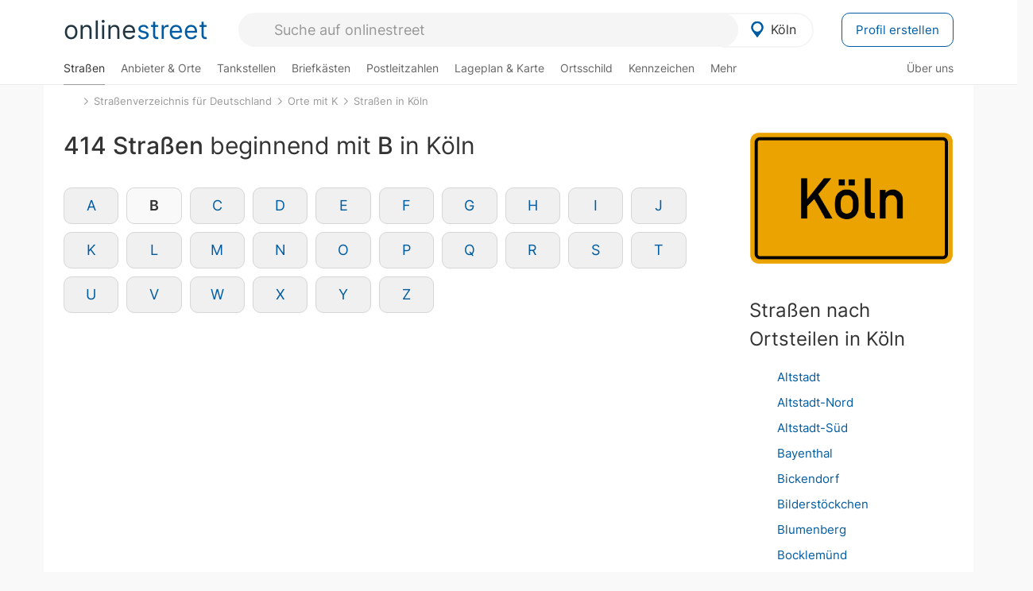

--- FILE ---
content_type: text/html; charset=utf-8
request_url: https://onlinestreet.de/strassen/in-K%C3%B6ln/B.html
body_size: 22929
content:
<!DOCTYPE html><html dir="ltr" lang="de"> <head> <meta charset="UTF-8"> <link href="//fundingchoicesmessages.google.com" rel="preconnect dns-prefetch" crossorigin><script>(function(){
'use strict';var g=function(a){var b=0;return function(){return b<a.length?{done:!1,value:a[b++]}:{done:!0}}},l=this||self,m=/^[\w+/_-]+[=]{0,2}$/,p=null,q=function(){},r=function(a){var b=typeof a;if("object"==b)if(a){if(a instanceof Array)return"array";if(a instanceof Object)return b;var c=Object.prototype.toString.call(a);if("[object Window]"==c)return"object";if("[object Array]"==c||"number"==typeof a.length&&"undefined"!=typeof a.splice&&"undefined"!=typeof a.propertyIsEnumerable&&!a.propertyIsEnumerable("splice"))return"array";
if("[object Function]"==c||"undefined"!=typeof a.call&&"undefined"!=typeof a.propertyIsEnumerable&&!a.propertyIsEnumerable("call"))return"function"}else return"null";else if("function"==b&&"undefined"==typeof a.call)return"object";return b},u=function(a,b){function c(){}c.prototype=b.prototype;a.prototype=new c;a.prototype.constructor=a};var v=function(a,b){Object.defineProperty(l,a,{configurable:!1,get:function(){return b},set:q})};var y=function(a,b){this.b=a===w&&b||"";this.a=x},x={},w={};var aa=function(a,b){a.src=b instanceof y&&b.constructor===y&&b.a===x?b.b:"type_error:TrustedResourceUrl";if(null===p)b:{b=l.document;if((b=b.querySelector&&b.querySelector("script[nonce]"))&&(b=b.nonce||b.getAttribute("nonce"))&&m.test(b)){p=b;break b}p=""}b=p;b&&a.setAttribute("nonce",b)};var z=function(){return Math.floor(2147483648*Math.random()).toString(36)+Math.abs(Math.floor(2147483648*Math.random())^+new Date).toString(36)};var A=function(a,b){b=String(b);"application/xhtml+xml"===a.contentType&&(b=b.toLowerCase());return a.createElement(b)},B=function(a){this.a=a||l.document||document};B.prototype.appendChild=function(a,b){a.appendChild(b)};var C=function(a,b,c,d,e,f){try{var k=a.a,h=A(a.a,"SCRIPT");h.async=!0;aa(h,b);k.head.appendChild(h);h.addEventListener("load",function(){e();d&&k.head.removeChild(h)});h.addEventListener("error",function(){0<c?C(a,b,c-1,d,e,f):(d&&k.head.removeChild(h),f())})}catch(n){f()}};var ba=l.atob("aHR0cHM6Ly93d3cuZ3N0YXRpYy5jb20vaW1hZ2VzL2ljb25zL21hdGVyaWFsL3N5c3RlbS8xeC93YXJuaW5nX2FtYmVyXzI0ZHAucG5n"),ca=l.atob("WW91IGFyZSBzZWVpbmcgdGhpcyBtZXNzYWdlIGJlY2F1c2UgYWQgb3Igc2NyaXB0IGJsb2NraW5nIHNvZnR3YXJlIGlzIGludGVyZmVyaW5nIHdpdGggdGhpcyBwYWdlLg=="),da=l.atob("RGlzYWJsZSBhbnkgYWQgb3Igc2NyaXB0IGJsb2NraW5nIHNvZnR3YXJlLCB0aGVuIHJlbG9hZCB0aGlzIHBhZ2Uu"),ea=function(a,b,c){this.b=a;this.f=new B(this.b);this.a=null;this.c=[];this.g=!1;this.i=b;this.h=c},F=function(a){if(a.b.body&&!a.g){var b=
function(){D(a);l.setTimeout(function(){return E(a,3)},50)};C(a.f,a.i,2,!0,function(){l[a.h]||b()},b);a.g=!0}},D=function(a){for(var b=G(1,5),c=0;c<b;c++){var d=H(a);a.b.body.appendChild(d);a.c.push(d)}b=H(a);b.style.bottom="0";b.style.left="0";b.style.position="fixed";b.style.width=G(100,110).toString()+"%";b.style.zIndex=G(2147483544,2147483644).toString();b.style["background-color"]=I(249,259,242,252,219,229);b.style["box-shadow"]="0 0 12px #888";b.style.color=I(0,10,0,10,0,10);b.style.display=
"flex";b.style["justify-content"]="center";b.style["font-family"]="Arial";c=H(a);c.style.width=G(80,85).toString()+"%";c.style.maxWidth=G(750,775).toString()+"px";c.style.margin="24px";c.style.display="flex";c.style["align-items"]="flex-start";c.style["justify-content"]="center";d=A(a.f.a,"IMG");d.className=z();d.src=ba;d.style.height="24px";d.style.width="24px";d.style["padding-right"]="16px";var e=H(a),f=H(a);f.style["font-weight"]="bold";f.textContent=ca;var k=H(a);k.textContent=da;J(a,
e,f);J(a,e,k);J(a,c,d);J(a,c,e);J(a,b,c);a.a=b;a.b.body.appendChild(a.a);b=G(1,5);for(c=0;c<b;c++)d=H(a),a.b.body.appendChild(d),a.c.push(d)},J=function(a,b,c){for(var d=G(1,5),e=0;e<d;e++){var f=H(a);b.appendChild(f)}b.appendChild(c);c=G(1,5);for(d=0;d<c;d++)e=H(a),b.appendChild(e)},G=function(a,b){return Math.floor(a+Math.random()*(b-a))},I=function(a,b,c,d,e,f){return"rgb("+G(Math.max(a,0),Math.min(b,255)).toString()+","+G(Math.max(c,0),Math.min(d,255)).toString()+","+G(Math.max(e,0),Math.min(f,
255)).toString()+")"},H=function(a){a=A(a.f.a,"DIV");a.className=z();return a},E=function(a,b){0>=b||null!=a.a&&0!=a.a.offsetHeight&&0!=a.a.offsetWidth||(fa(a),D(a),l.setTimeout(function(){return E(a,b-1)},50))},fa=function(a){var b=a.c;var c="undefined"!=typeof Symbol&&Symbol.iterator&&b[Symbol.iterator];b=c?c.call(b):{next:g(b)};for(c=b.next();!c.done;c=b.next())(c=c.value)&&c.parentNode&&c.parentNode.removeChild(c);a.c=[];(b=a.a)&&b.parentNode&&b.parentNode.removeChild(b);a.a=null};var ia=function(a,b,c,d,e){var f=ha(c),k=function(n){n.appendChild(f);l.setTimeout(function(){f?(0!==f.offsetHeight&&0!==f.offsetWidth?b():a(),f.parentNode&&f.parentNode.removeChild(f)):a()},d)},h=function(n){document.body?k(document.body):0<n?l.setTimeout(function(){h(n-1)},e):b()};h(3)},ha=function(a){var b=document.createElement("div");b.className=a;b.style.width="1px";b.style.height="1px";b.style.position="absolute";b.style.left="-10000px";b.style.top="-10000px";b.style.zIndex="-10000";return b};var K={},L=null;var M=function(){},N="function"==typeof Uint8Array,O=function(a,b){a.b=null;b||(b=[]);a.j=void 0;a.f=-1;a.a=b;a:{if(b=a.a.length){--b;var c=a.a[b];if(!(null===c||"object"!=typeof c||Array.isArray(c)||N&&c instanceof Uint8Array)){a.g=b-a.f;a.c=c;break a}}a.g=Number.MAX_VALUE}a.i={}},P=[],Q=function(a,b){if(b<a.g){b+=a.f;var c=a.a[b];return c===P?a.a[b]=[]:c}if(a.c)return c=a.c[b],c===P?a.c[b]=[]:c},R=function(a,b,c){a.b||(a.b={});if(!a.b[c]){var d=Q(a,c);d&&(a.b[c]=new b(d))}return a.b[c]};
M.prototype.h=N?function(){var a=Uint8Array.prototype.toJSON;Uint8Array.prototype.toJSON=function(){var b;void 0===b&&(b=0);if(!L){L={};for(var c="ABCDEFGHIJKLMNOPQRSTUVWXYZabcdefghijklmnopqrstuvwxyz0123456789".split(""),d=["+/=","+/","-_=","-_.","-_"],e=0;5>e;e++){var f=c.concat(d[e].split(""));K[e]=f;for(var k=0;k<f.length;k++){var h=f[k];void 0===L[h]&&(L[h]=k)}}}b=K[b];c=[];for(d=0;d<this.length;d+=3){var n=this[d],t=(e=d+1<this.length)?this[d+1]:0;h=(f=d+2<this.length)?this[d+2]:0;k=n>>2;n=(n&
3)<<4|t>>4;t=(t&15)<<2|h>>6;h&=63;f||(h=64,e||(t=64));c.push(b[k],b[n],b[t]||"",b[h]||"")}return c.join("")};try{return JSON.stringify(this.a&&this.a,S)}finally{Uint8Array.prototype.toJSON=a}}:function(){return JSON.stringify(this.a&&this.a,S)};var S=function(a,b){return"number"!==typeof b||!isNaN(b)&&Infinity!==b&&-Infinity!==b?b:String(b)};M.prototype.toString=function(){return this.a.toString()};var T=function(a){O(this,a)};u(T,M);var U=function(a){O(this,a)};u(U,M);var ja=function(a,b){this.c=new B(a);var c=R(b,T,5);c=new y(w,Q(c,4)||"");this.b=new ea(a,c,Q(b,4));this.a=b},ka=function(a,b,c,d){b=new T(b?JSON.parse(b):null);b=new y(w,Q(b,4)||"");C(a.c,b,3,!1,c,function(){ia(function(){F(a.b);d(!1)},function(){d(!0)},Q(a.a,2),Q(a.a,3),Q(a.a,1))})};var la=function(a,b){V(a,"internal_api_load_with_sb",function(c,d,e){ka(b,c,d,e)});V(a,"internal_api_sb",function(){F(b.b)})},V=function(a,b,c){a=l.btoa(a+b);v(a,c)},W=function(a,b,c){for(var d=[],e=2;e<arguments.length;++e)d[e-2]=arguments[e];e=l.btoa(a+b);e=l[e];if("function"==r(e))e.apply(null,d);else throw Error("API not exported.");};var X=function(a){O(this,a)};u(X,M);var Y=function(a){this.h=window;this.a=a;this.b=Q(this.a,1);this.f=R(this.a,T,2);this.g=R(this.a,U,3);this.c=!1};Y.prototype.start=function(){ma();var a=new ja(this.h.document,this.g);la(this.b,a);na(this)};
var ma=function(){var a=function(){if(!l.frames.googlefcPresent)if(document.body){var b=document.createElement("iframe");b.style.display="none";b.style.width="0px";b.style.height="0px";b.style.border="none";b.style.zIndex="-1000";b.style.left="-1000px";b.style.top="-1000px";b.name="googlefcPresent";document.body.appendChild(b)}else l.setTimeout(a,5)};a()},na=function(a){var b=Date.now();W(a.b,"internal_api_load_with_sb",a.f.h(),function(){var c;var d=a.b,e=l[l.btoa(d+"loader_js")];if(e){e=l.atob(e);
e=parseInt(e,10);d=l.btoa(d+"loader_js").split(".");var f=l;d[0]in f||"undefined"==typeof f.execScript||f.execScript("var "+d[0]);for(;d.length&&(c=d.shift());)d.length?f[c]&&f[c]!==Object.prototype[c]?f=f[c]:f=f[c]={}:f[c]=null;c=Math.abs(b-e);c=1728E5>c?0:c}else c=-1;0!=c&&(W(a.b,"internal_api_sb"),Z(a,Q(a.a,6)))},function(c){Z(a,c?Q(a.a,4):Q(a.a,5))})},Z=function(a,b){a.c||(a.c=!0,a=new l.XMLHttpRequest,a.open("GET",b,!0),a.send())};(function(a,b){l[a]=function(c){for(var d=[],e=0;e<arguments.length;++e)d[e-0]=arguments[e];l[a]=q;b.apply(null,d)}})("__d3lUW8vwsKlB__",function(a){"function"==typeof window.atob&&(a=window.atob(a),a=new X(a?JSON.parse(a):null),(new Y(a)).start())});}).call(this);
window.__d3lUW8vwsKlB__("[base64]");</script><script> function cmp_ui_additionals() {   var el = document.querySelector('.fc-stacks.fc-dialog-restricted-content'), elChild = '<p class="intro">Wir bieten ein kostenloses, werbefinanziertes Online-Angebot und verwenden Cookies für:</p>'; el.insertAdjacentHTML('afterbegin', elChild);  var el = document.querySelector('.fc-consent-root .fc-dialog-container .fc-dialog.fc-choice-dialog'), elChild = '<div class="fc-footer-imprint"><a href="https://onlinestreet.de/impressum#nutzungsbedingungen">Datenschutzerklärung</a><a href="https://onlinestreet.de/impressum#impressum">Impressum</a></div>'; el.insertAdjacentHTML('beforeend', elChild); }   window.dataLayer = window.dataLayer || []; function gtag(){dataLayer.push(arguments);} var ga_loaded = false;  function cmp_load_ga() {  ga_loaded = true; setTimeout(() => { }, 1000);  var ga4script = document.createElement("script"); ga4script.async = true; ga4script.src = "https://www.googletagmanager.com/gtag/js?id=G-FE6V3NCVGF"; document.getElementsByTagName("head")[0].appendChild(ga4script, document.getElementsByTagName("head")[0]); window.dataLayer = window.dataLayer || []; gtag('js', new Date()); gtag('config', 'G-FE6V3NCVGF', { 'content_group':'strassen_ort_anfangsbuchstabe', });   } function cmp_show_ads_after_consent() {   (adsbygoogle=window.adsbygoogle||[]).pauseAdRequests=0;   } function cmp_change_ads(tcData) { var MeasureContentPerformance = tcData.purpose.consents[8] || false; var hasDeviceStorageAndAccessConsent = tcData.purpose.consents[1] || false; var BasicAds = tcData.purpose.consents[2] || false; if ( hasDeviceStorageAndAccessConsent && BasicAds ) {  (adsbygoogle=window.adsbygoogle||[]).pauseAdRequests=0; if ( MeasureContentPerformance ) {  } } else { if ( MeasureContentPerformance ) {  }  var ads = document.querySelectorAll('.adsbygoogle'), i = 0, l = ads.length; for (i; i < l; i++) { ads[i].style.display = 'none'; } $(function() {  $('.ad-col-left').toggle();  if ( $('.content-col').hasClass('col-md-7') ) {  $('.content-col').removeClass('col-md-7').addClass('col-md-9'); } else if ( $('.content-col').hasClass('col-md-10') ) {  $('.content-col').removeClass('col-md-10').addClass('col-md-12'); } }); } }  function update_gtag_consent(tcData) {  gtag('consent', 'update', { 'ad_user_data': tcData.purpose.consents[3] ? 'granted' : 'denied', 'ad_personalization': tcData.purpose.consents[4] ? 'granted' : 'denied', 'ad_storage': tcData.purpose.consents[1] ? 'granted' : 'denied', 'analytics_storage': tcData.purpose.consents[8] ? 'granted' : 'denied' }); } var check_tcfapi = window.setInterval(function() { typeof __tcfapi === 'function' ? (window.clearInterval(check_tcfapi), __tcfapi('addEventListener', 2, function(tcData, success) { if ( tcData.eventStatus === 'cmpuishown' ) {  cmp_ui_additionals();   gtag('consent', 'default', { 'ad_storage': 'denied', 'ad_user_data': 'denied', 'ad_personalization': 'denied', 'analytics_storage': 'denied', 'wait_for_update': 500 }); } if (tcData.eventStatus === 'tcloaded' || tcData.eventStatus === 'useractioncomplete') {  if ( ! tcData.gdprApplies ) {  cmp_show_ads_after_consent(); cmp_load_ga(); } else {   var MeasureContentPerformance = tcData.purpose.consents[8] || false; if ( MeasureContentPerformance ) { cmp_load_ga(); }   var hasDeviceStorageAndAccessConsent = tcData.purpose.consents[1] || false;  if (hasDeviceStorageAndAccessConsent) {  var hasGoogleAdvertisingProductsConsent = tcData.vendor.consents[755] || false;  if ( hasGoogleAdvertisingProductsConsent ) {  cmp_show_ads_after_consent(); } else { cmp_change_ads(tcData); } } else { cmp_change_ads(tcData); } } update_gtag_consent(tcData); } })) : null ; }, 50); </script> <link href="//cdn.onlinestreet.de" rel="preconnect dns-prefetch" crossorigin> <link href="//cdnjs.cloudflare.com" rel="preconnect dns-prefetch" crossorigin>  <link href="//pagead2.googlesyndication.com" rel="preconnect dns-prefetch" crossorigin> <link href="//googleads.g.doubleclick.net" rel="preconnect dns-prefetch" crossorigin> <link href="//ad.doubleclick.net" rel="preconnect dns-prefetch" crossorigin> <link href="//static.doubleclick.net" rel="preconnect dns-prefetch" crossorigin> <link href="//adservice.google.de" rel="preconnect dns-prefetch" crossorigin> <link href="//adservice.google.com" rel="preconnect dns-prefetch" crossorigin> <title>414 Straßen beginnend mit B in Köln</title> <meta name="robots" content="noindex,follow,max-image-preview:large"> <link rel="canonical" href="https://onlinestreet.de/strassen/in-K%C3%B6ln/B.html"> <link rel="manifest" href="https://cdn.onlinestreet.de/img/favicon/site.webmanifest.json.php"> <link rel="icon" type="image/png" href="https://cdn.onlinestreet.de/img/favicon/favicon-96x96.png" sizes="96x96" /> <link rel="icon" type="image/svg+xml" href="https://cdn.onlinestreet.de/img/favicon/favicon.svg" /> <link rel="shortcut icon" href="https://cdn.onlinestreet.de/img/favicon/favicon.ico" /> <link rel="apple-touch-icon" sizes="180x180" href="https://cdn.onlinestreet.de/img/favicon/apple-touch-icon.png" /> <meta name="apple-mobile-web-app-title" content="onlinestreet" /> <meta name="theme-color" content="#005CA2"> <meta name="viewport" content="width=device-width, initial-scale=1.0"/>  <link rel="preload" as="style" href="https://cdnjs.cloudflare.com/ajax/libs/twitter-bootstrap/3.4.1/css/bootstrap.min.css" /> <link rel="preload" as="script" href="https://cdnjs.cloudflare.com/ajax/libs/twitter-bootstrap/3.4.1/js/bootstrap.min.js" /> <link rel="preload" as="script" href="https://cdnjs.cloudflare.com/ajax/libs/jquery/1.12.4/jquery.min.js" />  <link rel="stylesheet" href="https://cdnjs.cloudflare.com/ajax/libs/twitter-bootstrap/3.4.1/css/bootstrap.min.css" />     <link rel="preload" as="style" href="https://cdn.onlinestreet.de/lib/styles.min.css?v=OS40OQ==" /><link rel="stylesheet" type="text/css" href="https://cdn.onlinestreet.de/lib/styles.min.css?v=OS40OQ==" />  <link rel="preload" href="//cdn.onlinestreet.de/lib/fonts/google/inter-v13-latin-regular.woff2" as="font" type="font/woff2" crossorigin> <link rel="preload" href="//cdn.onlinestreet.de/lib/fonts/google/inter-v13-latin-500.woff2" as="font" type="font/woff2" crossorigin> <link rel="preload" href="//cdn.onlinestreet.de/lib/fonts/google/inter-v13-latin-600.woff2" as="font" type="font/woff2" crossorigin> <link rel="preload" href="//cdn.onlinestreet.de/lib/fonts/google/inter-v13-latin-300.woff2" as="font" type="font/woff2" crossorigin> <link rel="preload" href="//cdn.onlinestreet.de/lib/fonts/fontawesome-free-7.1.0-web/webfonts/fa-solid-900.woff2" as="font" type="font/woff2" crossorigin>    <link rel="preload" as="image" href="https://cdn.onlinestreet.de/img/logo/marker.svg" />  <meta property="og:title" content="414 Straßen beginnend mit B in Köln"/> <meta property="og:site_name" content="onlinestreet.de"/> <meta property="og:type" content="website"/> <meta property="og:url" content="https://onlinestreet.de/strassen/in-K%C3%B6ln/B.html"/> <meta property="og:image" content="https://onlinestreet.de/strassen/ortsschild/800/K%C3%B6ln.png"/><meta property="og:image:width" content="800"/><meta property="og:image:height" content="520"/> <meta name="twitter:card" content="summary_large_image"/> <meta name="twitter:title" content="414 Straßen beginnend mit B in Köln"/> <meta name="twitter:image" content="https://onlinestreet.de/strassen/ortsschild/800/K%C3%B6ln.png"/> <meta property="twitter:url" content="https://onlinestreet.de/strassen/in-K%C3%B6ln/B.html"/> <meta name="twitter:site" content="@onlinestreet_de"/> <meta name="twitter:creator" content="@onlinestreet_de"/> <script async src="https://pagead2.googlesyndication.com/pagead/js/adsbygoogle.js?client=ca-pub-1229119852267723" crossorigin="anonymous"></script> <script> (adsbygoogle = window.adsbygoogle||[]).pauseAdRequests=1; </script> </head> <body> <div class="loader loading"></div> <header> <nav class="navbar-fixed-top" id="globale-navigation"> <div class="navbar firstrow"> <div class="container flex-container"> <div class="flex" id="nav-logo"> <a class="onlinestreet-logo" href="https://onlinestreet.de/"> online<span>street</span> </a> </div> <div class="flex" id="nav-ortsauswahl"> <span id="navbar-ortsauswahl">  <img width="24" height="24" src="https://cdn.onlinestreet.de/img/logo/marker.svg" alt="Köln erkunden" />Köln </span> <span id="mobile-search-close">×</span> <div class="ortsauswahl-dropdown hidden"></div> </div> <div class="flex" id="nav-suche"> <div id="mobile-menu-toggle"> <i class="fas fa-bars" aria-hidden="true"></i> </div> <form name="header_search" method="get" action="https://onlinestreet.de/suche/" class="form-inline" role="form"> <input type="hidden" name="pid" value="4" /> <input type="hidden" name="section" value="strassen" /> <input required pattern=".{3,}" title="Mindestens drei Zeichen" name="q" type="text" class="form-control autocomplete-header-search" data-section="strassen" data-ort="Köln" data-pid="4" autocomplete="os-header-suche" placeholder="Suche auf onlinestreet" /> </form> <i class="fas fa-search"></i> </div> <div class="flex" id="nav-neuer-eintrag"> <a href="https://onlinestreet.de/branchenbuch/profil/" class="btn btn-primary-invert">Profil erstellen</a> </div> </div> </div> <div class="navbar secondrow initial hidden-xs hidden-sm"> <div class="container"> <ul class="linkstruktur"> <li class="active strassen-link"><a href="https://onlinestreet.de/strassen/in-K%C3%B6ln.html">Straßen</a></li><li class="first branchen-link"><a href="https://onlinestreet.de/Regional/Europa/Deutschland/Nordrhein-Westfalen/St%C3%A4dte_und_Gemeinden/K/K%C3%B6ln.html">Anbieter & Orte</a></li><li class=""><a href="https://onlinestreet.de/tankstellen/koeln">Tankstellen</a></li><li class=""><a href="https://onlinestreet.de/briefkasten/K%C3%B6ln/alle.html">Briefkästen</a></li><li class=""><a id="nav-postleitzahlen" href="https://onlinestreet.de/plz/K%C3%B6ln.html">Postleitzahlen</a></li><li class=""><a href="https://onlinestreet.de/orte/koeln/karte">Lageplan & Karte</a></li><li class=""><a href="https://onlinestreet.de/strassen/ortsschild/K%C3%B6ln.html">Ortsschild</a></li><li class=""><a href="https://onlinestreet.de/kennzeichen/K">Kennzeichen</a></li><li class="dropdown "><a class="dropdown-toggle" href="#" role="button" id="dropdownMenuLink" data-toggle="dropdown" aria-haspopup="true" aria-expanded="false">Mehr <i class="fas fa-chevron-down color-silver ml5"></i></a> <ul class="dropdown-menu"> <li class=""><a class="dropdown-item" href="https://onlinestreet.de/bundesland/K%C3%B6ln.html">In welchem Bundesland liegt Köln?</a></li> <li class="subheading">Weitere Services & Rechner</li> <li class=""> <a class="dropdown-item" href="https://onlinestreet.de/kennzeichen/"> Kennzeichen-Suche </a> </li> <li class=""> <a class="dropdown-item" href="https://onlinestreet.de/banken/iban/"> IBAN Rechner </a> </li> <li class=""> <a class="dropdown-item" href="https://onlinestreet.de/banken/iban-zu-bic/"> IBAN Prüfer </a> </li>  <li class="subheading">Tools & Generatoren</li> <li class="active"> <a class="dropdown-item" href="https://onlinestreet.de/strassen/verkehrsschild/"> Verkehrsschilder </a> </li> <li class=""> <a class="dropdown-item" href="https://onlinestreet.de/strassen/ortsschild/generator.html"> Ortsschild Generator </a> </li> <li class=""> <a class="dropdown-item" href="https://onlinestreet.de/strassen/schild/generator.html"> Straßenschild Generator </a> </li> <li class=""> <a class="dropdown-item" href="https://onlinestreet.de/kennzeichen/generator"> Kennzeichen Generator </a> </li> </ul> </li> </ul> <ul class="linkstruktur navbar-right"> <li class=""><a title="Über uns" href="https://onlinestreet.de/ueber-uns">Über uns</a></li> </ul> </div> </div> <div class="mobile-menu hidden"> <div class="mobile-menu-content"> <span id="mobile-menu-close">&times;</span> <a class="mobile-menu-logo" href="https://onlinestreet.de/">online<span>street</span></a> <form name="mobile_search" method="get" action="https://onlinestreet.de/suche/" class="form-inline mobile-search" role="form"> <input type="hidden" name="pid" value="4" /> <input type="hidden" name="section" value="strassen" /> <input required pattern=".{3,}" title="Mindestens drei Zeichen" name="q" type="text" class="form-control autocomplete-header-search" data-section="strassen" data-ort="Köln" data-pid="4" autocomplete="os-header-suche" placeholder="Suche auf onlinestreet" /> <i class="fas fa-search"></i> </form> <div class="row mt5"> <div class="col-xs-8 pr10 mb0"> <p class="lead mr0 mb15"> Dein Straßenverzeichnis, Branchenbuch und lokales Nachschlagewerk für <nobr class="overflow-ellipsis"><i class="fas fa-map-marker color-silver ml5 mr10"></i><a href="https://onlinestreet.de/orte/koeln">Köln</a></nobr>. </p> </div> <div class="col-xs-4 pl0 mb0"> <a href="https://onlinestreet.de/orte/koeln"> <img class="img-responsive mt5" loading="lazy" src="https://onlinestreet.de/strassen/ortsschild/K%C3%B6ln.png" alt="Köln in Nordrhein-Westfalen" /> </a> </div> </div> <button class="anderen-ort-waehlen btn btn btn-sm btn-default mr10" title="Anderen Ort wählen">Ort ändern</button> <a class="btn btn-sm btn-default mr15" href="https://onlinestreet.de/ueber-uns" title="Über uns">Über uns</a> <div class="you-are-here">  <div class="row"> <div class="col-xs-9 mb0"> <a class="title" href="https://onlinestreet.de/strassen/in-K%C3%B6ln.html"> Straßenverzeichnis <small class="text-muted overflow-ellipsis">Erkunde Straßen in Köln</small> </a> </div> <div class="col-xs-3 mb0"> <a href="https://onlinestreet.de/strassen/in-K%C3%B6ln.html"> <img class="topic img-responsive" alt="Straßenverzeichnis für Köln" loading="lazy" src="https://cdn.onlinestreet.de/img/material-design/strassenverzeichnis-kompass-200x200.jpg" width="200" height="200" /> </a> </div> </div> <small class="current-page-headline">Aktuelle Seite</small> <a class="current-page overflow-ellipsis" href="https://onlinestreet.de/strassen/in-K%C3%B6ln/B.html">414 Straßen beginnend mit B in Köln</a> <small class="relevant-page-headline">Übergeordnete Seiten</small> <a class="relevant-page btn btn-sm btn-default" href="https://onlinestreet.de/strassen/in-K%C3%B6ln.html">Straßen in Köln</a><a class="relevant-page btn btn-sm btn-default" href="https://onlinestreet.de/strassen/orte-K.html">Orte mit K</a><a class="relevant-page btn btn-sm btn-default" href="https://onlinestreet.de/strassen/">Straßenverzeichnis für Deutschland</a> </div>  <h4 class="mt40">Alle <strong>Services</strong> für <nobr class="overflow-ellipsis"><i class="fas fa-map-marker color-silver ml5 mr10"></i><a href="https://onlinestreet.de/orte/koeln">Köln</a></nobr></h4> <div class="row mt20 pr15"> <div class="col-xs-4 m-service"> <a class="active" href="https://onlinestreet.de/strassen/in-K%C3%B6ln.html"> <img class="img-responsive" alt="Straßenverzeichnis für Köln" loading="lazy" src="https://cdn.onlinestreet.de/img/material-design/strassenverzeichnis-kompass-200x200.jpg" width="200" height="200" /> <span>Straßen</span> <small>Wohnlage und <br class="visible-xs">Lebensqualität</small> </a> </div> <div class="col-xs-4 m-service"> <a class="" href="https://onlinestreet.de/Regional/Europa/Deutschland/Nordrhein-Westfalen/St%C3%A4dte_und_Gemeinden/K/K%C3%B6ln.html"> <img class="img-responsive" alt="Branchenbuch für Köln" loading="lazy" src="https://cdn.onlinestreet.de/img/material-design/digitales-branchenbuch-200x200.jpg" width="200" height="200" /> <span>Anbieter & Orte</span> <small>Lokales <br class="visible-xs">Verzeichnis</small> </a> </div> <div class="col-xs-4 m-service"> <a class="" href="https://onlinestreet.de/tankstellen/koeln"> <img class="img-responsive" alt="Köln: Tankstelle in der Nähe" loading="lazy" src="https://cdn.onlinestreet.de/img/material-design/tankstellen-200x200.jpg" width="200" height="200" /> <span>Tankstellen</span> <small>Günstig tanken <br class="visible-xs">in der Nähe</small> </a> </div> <div class="col-xs-4 m-service"> <a class="" href="https://onlinestreet.de/briefkasten/K%C3%B6ln/alle.html"> <img class="img-responsive" alt="Briefkasten Standorte in Köln finden" loading="lazy" src="https://cdn.onlinestreet.de/img/material-design/briefkasten-200x200.jpg" width="200" height="200" /> <span>Briefkästen</span> <small>Standorte und <br class="visible-xs">Leerungszeiten</small> </a> </div> <div class="col-xs-4 m-service"> <a class="" href="https://onlinestreet.de/plz/K%C3%B6ln.html"> <img class="img-responsive" alt="Postleitzahlen Köln" loading="lazy" src="https://cdn.onlinestreet.de/img/material-design/postleitzahlen-200x200.jpg" width="200" height="200" /> <span>Postleitzahlen</span> <small>PLZ und <br class="visible-xs">Ortsteile</small> </a> </div> <div class="col-xs-4 m-service"> <a class="" href="https://onlinestreet.de/orte/koeln/karte"> <img class="img-responsive" alt="Wo liegt Köln?" loading="lazy" src="https://cdn.onlinestreet.de/img/material-design/lageplan-200x200.jpg" width="200" height="200" /> <span>Lageplan</span> <small>Wo liegt <br class="visible-xs">Köln?</small> </a> </div> <div class="col-xs-4 m-service"> <a class="" href="https://onlinestreet.de/strassen/ortsschild/K%C3%B6ln.html"> <img class="img-responsive" alt="Ortsschild von Köln" loading="lazy" src="https://cdn.onlinestreet.de/img/material-design/ortsschild-200x200.jpg" width="200" height="200" /> <span>Ortsschild</span> <small>Generator und <br class="visible-xs">Download</small> </a> </div> <div class="col-xs-4 m-service"> <a class="" href="https://onlinestreet.de/kennzeichen/K"> <img class="img-responsive" alt="Kennzeichen K: Köln" loading="lazy" src="https://cdn.onlinestreet.de/img/material-design/kennzeichen-individuell.php?kennzeichen=K" width="200" height="200" /> <span>Kennzeichen</span> <small>Nummernschild <br class="visible-xs">K</small> </a> </div> <div class="col-xs-4 m-service"> <a class="" href="https://onlinestreet.de/bundesland/K%C3%B6ln.html"> <img class="img-responsive" alt="In welchem Bundesland liegt Köln?" loading="lazy" src="https://cdn.onlinestreet.de/img/material-design/bundeslaender-200x200.jpg" width="200" height="200" /> <span>Bundesland</span> <small>In welchem <br class="visible-xs">Bundesland liegt Köln?</small> </a> </div> <div class="col-xs-12 text-center pr0"> <a class="btn btn-primary mt15 mr15" href="https://onlinestreet.de/branchenbuch/profil/" title="Firma eintragen">Profil erstellen</a>  </div> </div> <h4><strong>Weitere Services</strong> für Deutschland</h4> <div class="row weitere pr15 mt15"> <div class="m-service"> <a href="https://onlinestreet.de/banken/iban/"> <img loading="lazy" src="https://cdn.onlinestreet.de/img/material-design/iban-rechner-200x200.jpg" width="50" height="50" alt="IBAN Rechner" /> <span>IBAN-Rechner & Prüfer</span> </a> </div> <div class="m-service"> <a href="https://onlinestreet.de/kennzeichen/"> <img loading="lazy" src="https://cdn.onlinestreet.de/img/material-design/kennzeichen-200x200.jpg" width="50" height="50" alt="KFZ Kennzeichen Suche" /> <span>Kennzeichen-Suche</span> </a> </div> <div class="m-service"> <a href="https://onlinestreet.de/kennzeichen/generator"> <img loading="lazy" src="https://cdn.onlinestreet.de/img/material-design/kennzeichen-generator-200x200.jpg" width="50" height="50" alt="Kennzeichen Generator" /> <span class="tl">Kennzeichen-Generator</span> </a> </div> <div class="m-service"> <a href="https://onlinestreet.de/strassen/verkehrsschild/"> <img loading="lazy" src="https://cdn.onlinestreet.de/img/material-design/verkehrsschilder-200x200.jpg" width="50" height="50" alt="Verkehrsschild gestalten" /> <span class="tl">Verkehrsschilder</span> </a> </div> <div class="m-service"> <a href="https://onlinestreet.de/strassen/ortsschild/generator.html"> <img loading="lazy" src="https://cdn.onlinestreet.de/img/material-design/ortsschild-200x200.jpg" width="50" height="50" alt="Ortsschild Generator" /> <span class="tl">Ortsschild-Generator</span> </a> </div> <div class="m-service"> <a href="https://onlinestreet.de/strassen/schild/generator.html"> <img loading="lazy" src="https://cdn.onlinestreet.de/img/material-design/strassenschild-200x200.jpg" width="50" height="50" alt="Straßenschild Generator" /> <span class="tl">Straßenschild-Generator</span> </a> </div> </div> <footer class="mobile-menu-imprint text-muted"> <p>onlinestreet <span class="pull-right">&copy; 2006 - 2025</span></p> <p> <a class="mr15" href="https://onlinestreet.de/ueber-uns">Über uns</a> <a href="https://onlinestreet.de/impressum"> <span class="mr15">Support</span> <span class="mr15">Nutzungsbedingungen</span> <span class="mr15">Datenschutz</span> <span class="mr15">Cookies</span> <span class="mr15">Credits / Quellen</span> <span class="mr15">Kontakt</span> <span class="mr15">Impressum</span> </a> </p> </footer> <footer class="hwd-footer"> <div class="row"> <div class="col-md-5"> <h6> <img alt="onlinestreet: Städte, Orte und Straßen" loading="lazy" src="https://hello-world.digital/assets/img/projects-hwd-footer/icon-magnify.svg" width="40" height="40" /> <small>Über onlinestreet</small> Erkunde Städte, Orte und Straßen </h6> <p> Neue Straßen entdecken und gute Anbieter in Deiner Region finden: Als digitales Straßen&shy;verzeichnis und Branchen&shy;buch für Deutschland bietet Dir onlinestreet viele nützliche Services und Tools für Deinen Alltag. </p> <ul> <li><i class="fas fa-smile"></i>Von und für Menschen wie Du und ich!</li> <li><i class="fas fa-smile"></i>100% echte Erfahrungsberichte und Bewertungen!</li> <li><i class="fas fa-smile"></i>Jeden Tag ein bisschen besser!</li> </ul> </div> <div class="col-md-5 col-md-offset-1"> <img alt="Hello World Digital" class="hwd-logo" loading="lazy" src="https://hello-world.digital/assets/img/projects-hwd-footer/hello-world-digital.svg" width="120" height="82" /> <p> Dies ist ein Portal von Hello World Digital. <br class="hidden-xs">Wir entwickeln digitale Tools und liefern <br class="hidden-xs">hilfreiche Informationen für Deinen Alltag. </p> <div class="hwd-icons"> <img loading="lazy" src="https://hello-world.digital/assets/img/projects-hwd-footer/icon-cocktail-01.svg" alt="Icon: Cocktail" width="32" height="35" /><img loading="lazy" src="https://hello-world.digital/assets/img/projects-hwd-footer/icon-handy.svg" alt="Icon: Handy" width="21" height="35" /><img loading="lazy" src="https://hello-world.digital/assets/img/projects-hwd-footer/icon-home.svg" alt="Icon: Home" width="35" height="35" /><img loading="lazy" src="https://hello-world.digital/assets/img/projects-hwd-footer/icon-science.svg" alt="Icon: Science" width="21" height="35" /><img loading="lazy" src="https://hello-world.digital/assets/img/projects-hwd-footer/icon-browser.svg" alt="Icon: Browser" width="35" height="27" /> </div> <a class="btn track-ga-event" data-action="Footer: Hello World Digital" data-label="Website-Link" href="https://hello-world.digital/de/" target="_blank" rel="noopener">hello-world.digital</a> </div> </div> </footer> </div></div> </nav> </header> <div class="breadcrumbs-container"> <div class="container section-container"> <ol class="breadcrumb" itemscope itemtype="http://schema.org/BreadcrumbList"> <li itemprop="itemListElement" itemscope itemtype="http://schema.org/ListItem"><a itemprop="item" href="https://onlinestreet.de/" title="Startseite"><i class="fas fa-home"></i><meta itemprop="name" content="Startseite" /><meta itemprop="position" content="1" /></li><li itemprop="itemListElement" itemscope itemtype="http://schema.org/ListItem"><a itemprop="item" href="https://onlinestreet.de/strassen/"><span itemprop="name">Straßenverzeichnis für Deutschland</span></a><meta itemprop="position" content="2" /></li><li itemprop="itemListElement" itemscope itemtype="http://schema.org/ListItem"><a rel="nofollow" itemprop="item" href="https://onlinestreet.de/strassen/orte-K.html"><span itemprop="name">Orte mit K</span></a><meta itemprop="position" content="3" /></li><li itemprop="itemListElement" itemscope itemtype="http://schema.org/ListItem"><a itemprop="item" href="https://onlinestreet.de/strassen/in-K%C3%B6ln.html"><span itemprop="name">Straßen in Köln</span></a><meta itemprop="position" content="4" /></li><li class="active visible-xs-inline-block">414 Straßen beginnend mit B in Köln</li> </ol> </div> </div> <main class=""> <div class="container section-container"> <div class="row"> <div class="col-sm-8 col-md-9 content-col"> <!--google_ad_section_start--> <h1><strong>414 Straßen</strong> beginnend mit <strong>B</strong> in Köln</h1> <div class="list-group row anfangsbuchstaben"><a rel="nofollow" class="list-group-item col-sm-1 col-xs-2 " href="https://onlinestreet.de/strassen/in-K%C3%B6ln/A.html" title="Straßen beginnend mit A in Köln">A</a><a rel="nofollow" class="list-group-item col-sm-1 col-xs-2 active" href="https://onlinestreet.de/strassen/in-K%C3%B6ln/B.html" title="Straßen beginnend mit B in Köln">B</a><a rel="nofollow" class="list-group-item col-sm-1 col-xs-2 " href="https://onlinestreet.de/strassen/in-K%C3%B6ln/C.html" title="Straßen beginnend mit C in Köln">C</a><a rel="nofollow" class="list-group-item col-sm-1 col-xs-2 " href="https://onlinestreet.de/strassen/in-K%C3%B6ln/D.html" title="Straßen beginnend mit D in Köln">D</a><a rel="nofollow" class="list-group-item col-sm-1 col-xs-2 " href="https://onlinestreet.de/strassen/in-K%C3%B6ln/E.html" title="Straßen beginnend mit E in Köln">E</a><a rel="nofollow" class="list-group-item col-sm-1 col-xs-2 " href="https://onlinestreet.de/strassen/in-K%C3%B6ln/F.html" title="Straßen beginnend mit F in Köln">F</a><a rel="nofollow" class="list-group-item col-sm-1 col-xs-2 " href="https://onlinestreet.de/strassen/in-K%C3%B6ln/G.html" title="Straßen beginnend mit G in Köln">G</a><a rel="nofollow" class="list-group-item col-sm-1 col-xs-2 " href="https://onlinestreet.de/strassen/in-K%C3%B6ln/H.html" title="Straßen beginnend mit H in Köln">H</a><a rel="nofollow" class="list-group-item col-sm-1 col-xs-2 " href="https://onlinestreet.de/strassen/in-K%C3%B6ln/I.html" title="Straßen beginnend mit I in Köln">I</a><a rel="nofollow" class="list-group-item col-sm-1 col-xs-2 " href="https://onlinestreet.de/strassen/in-K%C3%B6ln/J.html" title="Straßen beginnend mit J in Köln">J</a><a rel="nofollow" class="list-group-item col-sm-1 col-xs-2 " href="https://onlinestreet.de/strassen/in-K%C3%B6ln/K.html" title="Straßen beginnend mit K in Köln">K</a><a rel="nofollow" class="list-group-item col-sm-1 col-xs-2 " href="https://onlinestreet.de/strassen/in-K%C3%B6ln/L.html" title="Straßen beginnend mit L in Köln">L</a><a rel="nofollow" class="list-group-item col-sm-1 col-xs-2 " href="https://onlinestreet.de/strassen/in-K%C3%B6ln/M.html" title="Straßen beginnend mit M in Köln">M</a><a rel="nofollow" class="list-group-item col-sm-1 col-xs-2 " href="https://onlinestreet.de/strassen/in-K%C3%B6ln/N.html" title="Straßen beginnend mit N in Köln">N</a><a rel="nofollow" class="list-group-item col-sm-1 col-xs-2 " href="https://onlinestreet.de/strassen/in-K%C3%B6ln/O.html" title="Straßen beginnend mit O in Köln">O</a><a rel="nofollow" class="list-group-item col-sm-1 col-xs-2 " href="https://onlinestreet.de/strassen/in-K%C3%B6ln/P.html" title="Straßen beginnend mit P in Köln">P</a><a rel="nofollow" class="list-group-item col-sm-1 col-xs-2 " href="https://onlinestreet.de/strassen/in-K%C3%B6ln/Q.html" title="Straßen beginnend mit Q in Köln">Q</a><a rel="nofollow" class="list-group-item col-sm-1 col-xs-2 " href="https://onlinestreet.de/strassen/in-K%C3%B6ln/R.html" title="Straßen beginnend mit R in Köln">R</a><a rel="nofollow" class="list-group-item col-sm-1 col-xs-2 " href="https://onlinestreet.de/strassen/in-K%C3%B6ln/S.html" title="Straßen beginnend mit S in Köln">S</a><a rel="nofollow" class="list-group-item col-sm-1 col-xs-2 " href="https://onlinestreet.de/strassen/in-K%C3%B6ln/T.html" title="Straßen beginnend mit T in Köln">T</a><a rel="nofollow" class="list-group-item col-sm-1 col-xs-2 " href="https://onlinestreet.de/strassen/in-K%C3%B6ln/U.html" title="Straßen beginnend mit U in Köln">U</a><a rel="nofollow" class="list-group-item col-sm-1 col-xs-2 " href="https://onlinestreet.de/strassen/in-K%C3%B6ln/V.html" title="Straßen beginnend mit V in Köln">V</a><a rel="nofollow" class="list-group-item col-sm-1 col-xs-2 " href="https://onlinestreet.de/strassen/in-K%C3%B6ln/W.html" title="Straßen beginnend mit W in Köln">W</a><a rel="nofollow" class="list-group-item col-sm-1 col-xs-2 " href="https://onlinestreet.de/strassen/in-K%C3%B6ln/X.html" title="Straßen beginnend mit X in Köln">X</a><a rel="nofollow" class="list-group-item col-sm-1 col-xs-2 " href="https://onlinestreet.de/strassen/in-K%C3%B6ln/Y.html" title="Straßen beginnend mit Y in Köln">Y</a><a rel="nofollow" class="list-group-item col-sm-1 col-xs-2 " href="https://onlinestreet.de/strassen/in-K%C3%B6ln/Z.html" title="Straßen beginnend mit Z in Köln">Z</a></div> <h2 id="bedeutsam"><strong>Nennenswerte Straßen mit B</strong> <br class="visible-xs">in Köln</h3> <div class="row"> <div class="hoverlink col-sm-6 col-md-4 strasse-snippet "> <a href="https://onlinestreet.de/strassen/Bayenthalg%C3%BCrtel.K%C3%B6ln.29328.html"> <img class="img-thumbnail" width="75" height="75" loading="lazy" src="https://cdn.onlinestreet.de/img/strassen/fpm-RFdDNldmR3pWNUF5MG11Z1ZTd3o3QT09.svg" alt="Bayenthalgürtel 50968 Köln Marienburg Rodenkirchen"> <strong class="overflow-ellipsis">Bayenthalgürtel</strong> <span>Marienburg</span> </a> </div> <div class="hoverlink col-sm-6 col-md-4 strasse-snippet "> <a href="https://onlinestreet.de/strassen/Breslauer+Platz.K%C3%B6ln.39697.html"> <img class="img-thumbnail" width="75" height="75" loading="lazy" src="https://cdn.onlinestreet.de/img/strassen/fpm-Ui9sUkVyb1RWSlNTczdKdTBDMEZjQT09.svg" alt="Breslauer Platz 50668 Köln Altstadt-Nord Innenstadt"> <strong class="overflow-ellipsis">Breslauer Platz</strong> <span>Altstadt-Nord</span> </a> </div> <div class="hoverlink col-sm-6 col-md-4 strasse-snippet "> <a href="https://onlinestreet.de/strassen/Barbarossaplatz.K%C3%B6ln.28219.html"> <img class="img-thumbnail" width="75" height="75" loading="lazy" src="https://cdn.onlinestreet.de/img/strassen/fpm-WnIvbHJ4R1c5SS9vUUc0dkJFb0pnZz09.svg" alt="Barbarossaplatz 50674 Köln Neustadt-Süd Innenstadt"> <strong class="overflow-ellipsis">Barbarossaplatz</strong> <span>Neustadt-Süd</span> </a> </div> <div class="hoverlink col-sm-6 col-md-4 strasse-snippet "> <a href="https://onlinestreet.de/strassen/Bonner+Wall.K%C3%B6ln.37216.html"> <img class="img-thumbnail" width="75" height="75" loading="lazy" src="https://cdn.onlinestreet.de/img/strassen/fpm-aUpOcktkL3ZoWWQwcXg1ak1kR0E3QT09.svg" alt="Bonner Wall 50677 Köln Neustadt-Süd Innenstadt"> <strong class="overflow-ellipsis">Bonner Wall</strong> <span>Neustadt-Süd</span> </a> </div> <div class="hoverlink col-sm-6 col-md-4 strasse-snippet "> <a href="https://onlinestreet.de/strassen/Br%C3%BCsseler+Platz.K%C3%B6ln.41808.html"> <img class="img-thumbnail" width="75" height="75" loading="lazy" src="https://cdn.onlinestreet.de/img/strassen/fpm-bDZld0VUeUZ6TmIxaHdQL2NnWGRLdz09.svg" alt="Brüsseler Platz 50674 Köln Neustadt-Nord Innenstadt"> <strong class="overflow-ellipsis">Brüsseler Platz</strong> <span>Neustadt-Nord</span> </a> </div> <div class="hoverlink col-sm-6 col-md-4 strasse-snippet "> <a href="https://onlinestreet.de/strassen/Br%C3%BCckenstra%C3%9Fe.K%C3%B6ln.41377.html"> <img class="img-thumbnail" width="75" height="75" loading="lazy" src="https://cdn.onlinestreet.de/img/strassen/fpm-eE1sMzcxbkNnZ3RKV3VwUjZxTjJ5QT09.svg" alt="Brückenstraße 50667 Köln Altstadt-Nord Innenstadt"> <strong class="overflow-ellipsis">Brückenstraße</strong> <span>Altstadt-Nord</span> </a> </div> <div class="hoverlink col-sm-6 col-md-4 strasse-snippet "> <a href="https://onlinestreet.de/strassen/Breite+Stra%C3%9Fe.K%C3%B6ln.39196.html"> <img class="img-thumbnail" width="75" height="75" loading="lazy" src="https://cdn.onlinestreet.de/img/strassen/fpm-bWNXOU1zSGhxTitZdnlrYjdUamQrQT09.svg" alt="Breite Straße 50667 Köln Altstadt-Nord Innenstadt"> <strong class="overflow-ellipsis">Breite Straße</strong> <span>Altstadt-Nord</span> </a> </div> <div class="hoverlink col-sm-6 col-md-4 strasse-snippet "> <a href="https://onlinestreet.de/strassen/Berrenrather+Stra%C3%9Fe.K%C3%B6ln.32692.html"> <img class="img-thumbnail" width="75" height="75" loading="lazy" src="https://cdn.onlinestreet.de/img/strassen/fpm-RTFEenhnZno5bzVEdDNDREZuWjVTZz09.svg" alt="Berrenrather Straße 50937 Köln Sülz "> <strong class="overflow-ellipsis">Berrenrather Straße</strong> <span>Sülz</span> </a> </div> <div class="hoverlink col-sm-6 col-md-4 strasse-snippet "> <a href="https://onlinestreet.de/strassen/Bergisch+Gladbacher+Stra%C3%9Fe.K%C3%B6ln.31573.html"> <img class="img-thumbnail" width="75" height="75" loading="lazy" src="https://cdn.onlinestreet.de/img/strassen/fpm-UTVleXB6RVl6OGVpdm4yMngwaVRoQT09.svg" alt="Bergisch Gladbacher Straße 51069 Köln Dellbrück "> <strong class="overflow-ellipsis">Bergisch Gladbacher Straße</strong> <span>Dellbrück</span> </a> </div> <div class="hoverlink col-sm-6 col-md-4 strasse-snippet "> <a href="https://onlinestreet.de/strassen/Berliner+Stra%C3%9Fe.K%C3%B6ln.32265.html"> <img class="img-thumbnail" width="75" height="75" loading="lazy" src="https://cdn.onlinestreet.de/img/strassen/fpm-eW80SUx0bGFhQmloUEUzWVhabDdnQT09.svg" alt="Berliner Straße 51063 Köln Mülheim Mülheim"> <strong class="overflow-ellipsis">Berliner Straße</strong> <span>Mülheim</span> </a> </div> <div class="hoverlink col-sm-6 col-md-4 strasse-snippet "> <a href="https://onlinestreet.de/strassen/Bachemer+Stra%C3%9Fe.K%C3%B6ln.26524.html"> <img class="img-thumbnail" width="75" height="75" loading="lazy" src="https://cdn.onlinestreet.de/img/strassen/fpm-LzJDQ2Z4YWE3dU0zVVUxVUFPY2ZXZz09.svg" alt="Bachemer Straße 50931 Köln Lindenthal Lindenthal"> <strong class="overflow-ellipsis">Bachemer Straße</strong> <span>Lindenthal</span> </a> </div> <div class="hoverlink col-sm-6 col-md-4 strasse-snippet "> <a href="https://onlinestreet.de/strassen/Bremerhavener+Stra%C3%9Fe.K%C3%B6ln.39541.html"> <img class="img-thumbnail" width="75" height="75" loading="lazy" src="https://cdn.onlinestreet.de/img/strassen/fpm-Mm14S2V1cHVPekJUT1Q4WE9WZjVBdz09.svg" alt="Bremerhavener Straße 50735 Köln Niehl Nippes"> <strong class="overflow-ellipsis">Bremerhavener Straße</strong> <span>Niehl</span> </a> </div> <div class="hoverlink col-sm-6 col-md-4 strasse-snippet "> <a href="https://onlinestreet.de/strassen/Br%C3%BChler+Stra%C3%9Fe.K%C3%B6ln.41688.html"> <img class="img-thumbnail" width="75" height="75" loading="lazy" src="https://cdn.onlinestreet.de/img/strassen/fpm-WnpEeVl2U2V4dkVpcU4zdzIrZ0FHdz09.svg" alt="Brühler Straße 50968 Köln Raderthal Rodenkirchen"> <strong class="overflow-ellipsis">Brühler Straße</strong> <span>Raderthal</span> </a> </div> <div class="hoverlink col-sm-6 col-md-4 strasse-snippet "> <a href="https://onlinestreet.de/strassen/Barbarastra%C3%9Fe.K%C3%B6ln.28192.html"> <img class="img-thumbnail" width="75" height="75" loading="lazy" src="https://cdn.onlinestreet.de/img/strassen/fpm-RGRBWGlLRHRlOW1ka2V3SW5DT2ZBdz09.svg" alt="Barbarastraße 50735 Köln Riehl Nippes"> <strong class="overflow-ellipsis">Barbarastraße</strong> <span>Riehl</span> </a> </div> <div class="hoverlink col-sm-6 col-md-4 strasse-snippet hidden-xs"> <a href="https://onlinestreet.de/strassen/Bahnhofstra%C3%9Fe.K%C3%B6ln.27550.html"> <img class="img-thumbnail" width="75" height="75" loading="lazy" src="https://cdn.onlinestreet.de/img/strassen/fpm-ZGNKcGlQb3ZENHk1ZW9VTzVyc21Wdz09.svg" alt="Bahnhofstraße 51143 Köln Porz Porz"> <strong class="overflow-ellipsis">Bahnhofstraße</strong> <span>Porz</span> </a> </div> <div class="hoverlink col-sm-6 col-md-4 strasse-snippet hidden-xs"> <a href="https://onlinestreet.de/strassen/Buchheimer+Ring.K%C3%B6ln.42314.html"> <img class="img-thumbnail" width="75" height="75" loading="lazy" src="https://cdn.onlinestreet.de/img/strassen/fpm-OWtER2toZXY4NWt3cGNUZmlBQjh3UT09.svg" alt="Buchheimer Ring 51067 Köln Buchheim Mülheim"> <strong class="overflow-ellipsis">Buchheimer Ring</strong> <span>Buchheim</span> </a> </div> <div class="hoverlink col-sm-6 col-md-4 strasse-snippet hidden-xs"> <a href="https://onlinestreet.de/strassen/Buschweg.K%C3%B6ln.43732.html"> <img class="img-thumbnail" width="75" height="75" loading="lazy" src="https://cdn.onlinestreet.de/img/strassen/fpm-RFZ1MjNtY0FKSnQ3dWpqZHpkT2lwUT09.svg" alt="Buschweg 50829 Köln Bocklemünd/Mengenich Ehrenfeld"> <strong class="overflow-ellipsis">Buschweg</strong> <span>Bocklemünd/Mengenich</span> </a> </div> <div class="hoverlink col-sm-6 col-md-4 strasse-snippet hidden-xs"> <a href="https://onlinestreet.de/strassen/Bonner+Landstra%C3%9Fe.K%C3%B6ln.37184.html"> <img class="img-thumbnail" width="75" height="75" loading="lazy" src="https://cdn.onlinestreet.de/img/strassen/fpm-d2hKWTN1SlMxRTZHUUU0elMrOFRIUT09.svg" alt="Bonner Landstraße 50996 Köln Rodenkirchen Rodenkirchen"> <strong class="overflow-ellipsis">Bonner Landstraße</strong> <span>Rodenkirchen</span> </a> </div> <div class="hoverlink col-sm-6 col-md-4 strasse-snippet hidden-xs"> <a href="https://onlinestreet.de/strassen/Bayenstra%C3%9Fe.K%C3%B6ln.29327.html"> <img class="img-thumbnail" width="75" height="75" loading="lazy" src="https://cdn.onlinestreet.de/img/strassen/fpm-Q2E1ZFJYak5Pa2I4b1YvU3JLTlR5QT09.svg" alt="Bayenstraße 50678 Köln Altstadt-Süd Innenstadt"> <strong class="overflow-ellipsis">Bayenstraße</strong> <span>Altstadt-Süd</span> </a> </div> <div class="hoverlink col-sm-6 col-md-4 strasse-snippet hidden-xs"> <a href="https://onlinestreet.de/strassen/Bonner+Stra%C3%9Fe.K%C3%B6ln.37194.html"> <img class="img-thumbnail" width="75" height="75" loading="lazy" src="https://cdn.onlinestreet.de/img/strassen/fpm-dVNqY09kKzdHL2xkdE5jWEtDSzBTQT09.svg" alt="Bonner Straße 51145 Köln Porz Porz"> <strong class="overflow-ellipsis">Bonner Straße</strong> <span>Porz</span> </a> </div> <div class="hoverlink col-sm-6 col-md-4 strasse-snippet hidden-xs"> <a href="https://onlinestreet.de/strassen/Birkenweg.K%C3%B6ln.34358.html"> <img class="img-thumbnail" width="75" height="75" loading="lazy" src="https://cdn.onlinestreet.de/img/strassen/fpm-V1hhTGpZa0hCRTFOc2VqdTVuRW1yQT09.svg" alt="Birkenweg 51069 Köln Dünnwald Mülheim"> <strong class="overflow-ellipsis">Birkenweg</strong> <span>Dünnwald</span> </a> </div> <div class="hoverlink col-sm-6 col-md-4 strasse-snippet hidden-xs"> <a href="https://onlinestreet.de/strassen/Bischofsweg.K%C3%B6ln.34777.html"> <img class="img-thumbnail" width="75" height="75" loading="lazy" src="https://cdn.onlinestreet.de/img/strassen/fpm-MDlSZktnaVg1Z0NKTjlpc3dHWHRFZz09.svg" alt="Bischofsweg 50969 Köln Raderberg Rodenkirchen"> <strong class="overflow-ellipsis">Bischofsweg</strong> <span>Raderberg</span> </a> </div> <div class="hoverlink col-sm-6 col-md-4 strasse-snippet hidden-xs"> <a href="https://onlinestreet.de/strassen/Br%C3%BCsseler+Stra%C3%9Fe.K%C3%B6ln.41825.html"> <img class="img-thumbnail" width="75" height="75" loading="lazy" src="https://cdn.onlinestreet.de/img/strassen/fpm-ZW94R0R3cWxKSmVLWHlZL1dFOFRYZz09.svg" alt="Brüsseler Straße 50674 Köln Neustadt-Süd Innenstadt"> <strong class="overflow-ellipsis">Brüsseler Straße</strong> <span>Neustadt-Süd</span> </a> </div> <div class="hoverlink col-sm-6 col-md-4 strasse-snippet hidden-xs"> <a href="https://onlinestreet.de/strassen/Bismarckstra%C3%9Fe.K%C3%B6ln.34932.html"> <img class="img-thumbnail" width="75" height="75" loading="lazy" src="https://cdn.onlinestreet.de/img/strassen/fpm-WXRjdWZyUnNteW1HYXRkUStRVC80UT09.svg" alt="Bismarckstraße 50672 Köln Neustadt-Nord Innenstadt"> <strong class="overflow-ellipsis">Bismarckstraße</strong> <span>Neustadt-Nord</span> </a> </div> </div> <div class="ad-top loading loading-ads">  <ins class="adsbygoogle onlinestreetde-top-flexible" style="display:inline-block" data-full-width-responsive="true" data-ad-client="ca-pub-1229119852267723" data-ad-slot="2866974964" data-ad-format="rectangle"></ins> <script> (adsbygoogle = window.adsbygoogle || []).push({}); </script> </div> <h2>Alle Straßen mit <strong>Anfangsbuchstabe B</strong></h2> <table class="table table-striped table-hover"> <thead><tr><th>Straße <span class="pull-right text-muted">PLZ (Stadtteil / Bezirk)</span></th></tr></thead><tr><td><a href="https://onlinestreet.de/strassen/B55.K%C3%B6ln.186400.html"><i class="fas fa-road color-silver mr10"></i>B55 <span class="pull-right text-muted">50674 (Innenstadt)</span></a></td></tr><tr><td><a href="https://onlinestreet.de/strassen/B8.K%C3%B6ln.96254.html"><i class="fas fa-road color-silver mr10"></i>B8 <span class="pull-right text-muted">53842 (Porz)</span></a></td></tr><tr><td><a href="https://onlinestreet.de/strassen/Baadenberger+Stra%C3%9Fe.K%C3%B6ln.26455.html"><i class="fas fa-road color-silver mr10"></i>Baadenberger Straße <span class="pull-right text-muted">50825 (Neuehrenfeld)</span></a></td></tr><tr><td><a href="https://onlinestreet.de/strassen/Bachemer+Landstra%C3%9Fe.K%C3%B6ln.543326.html"><i class="fas fa-road color-silver mr10"></i>Bachemer Landstraße <span class="pull-right text-muted">50935 (Lindenthal)</span></a></td></tr><tr><td><a href="https://onlinestreet.de/strassen/Bachemer+Landstra%C3%9Fe.K%C3%B6ln.26523.html"><i class="fas fa-road color-silver mr10"></i>Bachemer Landstraße <span class="pull-right text-muted">50858 (Lindenthal)</span></a></td></tr><tr><td><a href="https://onlinestreet.de/strassen/Bachemer+Stra%C3%9Fe.K%C3%B6ln.598650.html"><i class="fas fa-road color-silver mr10"></i>Bachemer Straße <span class="pull-right text-muted">50935 (Lindenthal)</span></a></td></tr><tr><td><a href="https://onlinestreet.de/strassen/Bachemer+Stra%C3%9Fe.K%C3%B6ln.26524.html"><i class="fas fa-road color-silver mr10"></i>Bachemer Straße <span class="pull-right text-muted">50931 (Lindenthal)</span></a></td></tr><tr><td><a href="https://onlinestreet.de/strassen/Bachemstra%C3%9Fe.K%C3%B6ln.26527.html"><i class="fas fa-road color-silver mr10"></i>Bachemstraße <span class="pull-right text-muted">50676 (Altstadt-Süd)</span></a></td></tr><tr><td><a href="https://onlinestreet.de/strassen/Bachgrafenstra%C3%9Fe.K%C3%B6ln.26554.html"><i class="fas fa-road color-silver mr10"></i>Bachgrafenstraße <span class="pull-right text-muted">51067 (Holweide)</span></a></td></tr><tr><td><a href="https://onlinestreet.de/strassen/Bachstelzenweg.K%C3%B6ln.26601.html"><i class="fas fa-road color-silver mr10"></i>Bachstelzenweg <span class="pull-right text-muted">50829 (Vogelsang)</span></a></td></tr><tr><td><a href="https://onlinestreet.de/strassen/Bachstra%C3%9Fe.K%C3%B6ln.26693.html"><i class="fas fa-road color-silver mr10"></i>Bachstraße <span class="pull-right text-muted">50858 (Junkersdorf)</span></a></td></tr><tr><td><a href="https://onlinestreet.de/strassen/Bachstra%C3%9Fe.K%C3%B6ln.26721.html"><i class="fas fa-road color-silver mr10"></i>Bachstraße <span class="pull-right text-muted">51063 (Mülheim)</span></a></td></tr><tr><td><a href="https://onlinestreet.de/strassen/Bachstra%C3%9Fe.K%C3%B6ln.26744.html"><i class="fas fa-road color-silver mr10"></i>Bachstraße <span class="pull-right text-muted">50996 (Rodenkirchen)</span></a></td></tr><tr><td><a href="https://onlinestreet.de/strassen/Bachstra%C3%9Fe.K%C3%B6ln.26762.html"><i class="fas fa-road color-silver mr10"></i>Bachstraße <span class="pull-right text-muted">51145 (Urbach)</span></a></td></tr><tr><td><a href="https://onlinestreet.de/strassen/Badische+Allee.K%C3%B6ln.960745.html"><i class="fas fa-road color-silver mr10"></i>Badische Allee <span class="pull-right text-muted">50858 (Junkersdorf)</span></a></td></tr><tr><td><a href="https://onlinestreet.de/strassen/Badorfer+Stra%C3%9Fe.K%C3%B6ln.27003.html"><i class="fas fa-road color-silver mr10"></i>Badorfer Straße <span class="pull-right text-muted">50969 (Zollstock)</span></a></td></tr><tr><td><a href="https://onlinestreet.de/strassen/Baesweilerhof.K%C3%B6ln.254614.html"><i class="fas fa-road color-silver mr10"></i>Baesweilerhof <span class="pull-right text-muted">50933 (Braunsfeld)</span></a></td></tr><tr><td><a href="https://onlinestreet.de/strassen/Bahide-Arslan-Stra%C3%9Fe.K%C3%B6ln.787039.html"><i class="fas fa-road color-silver mr10"></i>Bahide-Arslan-Straße <span class="pull-right text-muted">50827 (Ossendorf)</span></a></td></tr><tr><td><a href="https://onlinestreet.de/strassen/Bahnhof+Heumar.K%C3%B6ln.27246.html"><i class="fas fa-road color-silver mr10"></i>Bahnhof Heumar <span class="pull-right text-muted">51107 (Rath/Heumar)</span></a></td></tr><tr><td><a href="https://onlinestreet.de/strassen/Bahnhofplatz.K%C3%B6ln.27291.html"><i class="fas fa-road color-silver mr10"></i>Bahnhofplatz <span class="pull-right text-muted">51149 (Gremberghoven)</span></a></td></tr><tr><td><a href="https://onlinestreet.de/strassen/Bahnhofstra%C3%9Fe.K%C3%B6ln.27550.html"><i class="fas fa-road color-silver mr10"></i>Bahnhofstraße <span class="pull-right text-muted">51143 (Porz)</span></a></td></tr><tr><td><a href="https://onlinestreet.de/strassen/Bahnhofstra%C3%9Fe.K%C3%B6ln.27585.html"><i class="fas fa-road color-silver mr10"></i>Bahnhofstraße <span class="pull-right text-muted">50999 (Sürth)</span></a></td></tr><tr><td><a href="https://onlinestreet.de/strassen/Bahnhofsvorplatz.K%C3%B6ln.27613.html"><i class="fas fa-road color-silver mr10"></i>Bahnhofsvorplatz <span class="pull-right text-muted">50667 (Altstadt-Nord)</span></a></td></tr><tr><td><a href="https://onlinestreet.de/strassen/Bahnstra%C3%9Fe.K%C3%B6ln.27678.html"><i class="fas fa-road color-silver mr10"></i>Bahnstraße <span class="pull-right text-muted">51107 (Rath/Heumar)</span></a></td></tr><tr><td><a href="https://onlinestreet.de/strassen/Bahnstra%C3%9Fe.K%C3%B6ln.27679.html"><i class="fas fa-road color-silver mr10"></i>Bahnstraße <span class="pull-right text-muted">50996 (Rodenkirchen)</span></a></td></tr><tr><td><a href="https://onlinestreet.de/strassen/Bahnstra%C3%9Fe.K%C3%B6ln.27697.html"><i class="fas fa-road color-silver mr10"></i>Bahnstraße <span class="pull-right text-muted">50858 (Weiden)</span></a></td></tr><tr><td><a href="https://onlinestreet.de/strassen/Bahnw%C3%A4rterweg.K%C3%B6ln.250416.html"><i class="fas fa-road color-silver mr10"></i>Bahnwärterweg <span class="pull-right text-muted">50733 (Nippes)</span></a></td></tr><tr><td><a href="https://onlinestreet.de/strassen/Balduinstra%C3%9Fe.K%C3%B6ln.27819.html"><i class="fas fa-road color-silver mr10"></i>Balduinstraße <span class="pull-right text-muted">50676 (Altstadt-Süd)</span></a></td></tr><tr><td><a href="https://onlinestreet.de/strassen/Baldurstra%C3%9Fe.K%C3%B6ln.27845.html"><i class="fas fa-road color-silver mr10"></i>Baldurstraße <span class="pull-right text-muted">51107 (Rath/Heumar)</span></a></td></tr><tr><td><a href="https://onlinestreet.de/strassen/Balinger+Stra%C3%9Fe.K%C3%B6ln.27857.html"><i class="fas fa-road color-silver mr10"></i>Balinger Straße <span class="pull-right text-muted">50739 (Bilderstöckchen)</span></a></td></tr><tr><td> <div class="ad-middle loading loading-ads">  <ins class="adsbygoogle onlinestreetde-im-content-flexible" style="display:inline-block" data-full-width-responsive="true" data-ad-client="ca-pub-1229119852267723" data-ad-slot="5759121366" data-ad-format="rectangle"></ins> <script> (adsbygoogle = window.adsbygoogle || []).push({}); </script> </div> </td></tr><tr><td><a href="https://onlinestreet.de/strassen/Ballenstedter+Weg.K%C3%B6ln.27891.html"><i class="fas fa-road color-silver mr10"></i>Ballenstedter Weg <span class="pull-right text-muted">51061 (Höhenhaus)</span></a></td></tr><tr><td><a href="https://onlinestreet.de/strassen/Ballumer+Stra%C3%9Fe.K%C3%B6ln.27906.html"><i class="fas fa-road color-silver mr10"></i>Ballumer Straße <span class="pull-right text-muted">50825 (Neuehrenfeld)</span></a></td></tr><tr><td><a href="https://onlinestreet.de/strassen/Balmungweg.K%C3%B6ln.27910.html"><i class="fas fa-road color-silver mr10"></i>Balmungweg <span class="pull-right text-muted">50739 (Nippes)</span></a></td></tr><tr><td><a href="https://onlinestreet.de/strassen/Balsaminenweg.K%C3%B6ln.27914.html"><i class="fas fa-road color-silver mr10"></i>Balsaminenweg <span class="pull-right text-muted">50769 (Seeberg)</span></a></td></tr><tr><td><a href="https://onlinestreet.de/strassen/Balthasarstra%C3%9Fe.K%C3%B6ln.27950.html"><i class="fas fa-road color-silver mr10"></i>Balthasarstraße <span class="pull-right text-muted">50670 (Neustadt-Nord)</span></a></td></tr><tr><td><a href="https://onlinestreet.de/strassen/Bamberger+Stra%C3%9Fe.K%C3%B6ln.27996.html"><i class="fas fa-road color-silver mr10"></i>Bamberger Straße <span class="pull-right text-muted">51103 (Höhenberg)</span></a></td></tr><tr><td><a href="https://onlinestreet.de/strassen/Baptiststra%C3%9Fe.K%C3%B6ln.28147.html"><i class="fas fa-road color-silver mr10"></i>Baptiststraße <span class="pull-right text-muted">50769 (Roggendorf/Thenhoven)</span></a></td></tr><tr><td><a href="https://onlinestreet.de/strassen/Barbarastra%C3%9Fe.K%C3%B6ln.28192.html"><i class="fas fa-road color-silver mr10"></i>Barbarastraße <span class="pull-right text-muted">50735 (Riehl)</span></a></td></tr><tr><td><a href="https://onlinestreet.de/strassen/Barbarastra%C3%9Fe.K%C3%B6ln.28193.html"><i class="fas fa-road color-silver mr10"></i>Barbarastraße <span class="pull-right text-muted">50996 (Rodenkirchen)</span></a></td></tr><tr><td><a href="https://onlinestreet.de/strassen/Barbarastra%C3%9Fe.K%C3%B6ln.28204.html"><i class="fas fa-road color-silver mr10"></i>Barbarastraße <span class="pull-right text-muted">51147 (Wahnheide)</span></a></td></tr><tr><td><a href="https://onlinestreet.de/strassen/Barbarossaplatz.K%C3%B6ln.28219.html"><i class="fas fa-road color-silver mr10"></i>Barbarossaplatz <span class="pull-right text-muted">50674 (Neustadt-Süd)</span></a></td></tr><tr><td><a href="https://onlinestreet.de/strassen/Barcelona-Allee.K%C3%B6ln.787079.html"><i class="fas fa-road color-silver mr10"></i>Barcelona-Allee <span class="pull-right text-muted">51103 (Kalk)</span></a></td></tr><tr><td><a href="https://onlinestreet.de/strassen/Bardenheuerstra%C3%9Fe.K%C3%B6ln.28296.html"><i class="fas fa-road color-silver mr10"></i>Bardenheuerstraße <span class="pull-right text-muted">50931 (Lindenthal)</span></a></td></tr><tr><td><a href="https://onlinestreet.de/strassen/Barlachweg.K%C3%B6ln.28421.html"><i class="fas fa-road color-silver mr10"></i>Barlachweg <span class="pull-right text-muted">50829 (Bocklemünd/Mengenich)</span></a></td></tr><tr><td><a href="https://onlinestreet.de/strassen/Barmer+Platz.K%C3%B6ln.787001.html"><i class="fas fa-road color-silver mr10"></i>Barmer Platz <span class="pull-right text-muted">50679 (Deutz)</span></a></td></tr><tr><td><a href="https://onlinestreet.de/strassen/Barmer+Stra%C3%9Fe.K%C3%B6ln.28461.html"><i class="fas fa-road color-silver mr10"></i>Barmer Straße <span class="pull-right text-muted">50679 (Deutz)</span></a></td></tr><tr><td><a href="https://onlinestreet.de/strassen/Barrensteiner+Stra%C3%9Fe.K%C3%B6ln.28525.html"><i class="fas fa-road color-silver mr10"></i>Barrensteiner Straße <span class="pull-right text-muted">50767 (Heimersdorf)</span></a></td></tr><tr><td><a href="https://onlinestreet.de/strassen/Barthel-Giesen-Stra%C3%9Fe.K%C3%B6ln.247273.html"><i class="fas fa-road color-silver mr10"></i>Barthel-Giesen-Straße <span class="pull-right text-muted">51147 (Wahn)</span></a></td></tr><tr><td><a href="https://onlinestreet.de/strassen/Barthelstra%C3%9Fe.K%C3%B6ln.28577.html"><i class="fas fa-road color-silver mr10"></i>Barthelstraße <span class="pull-right text-muted">50823 (Ehrenfeld)</span></a></td></tr><tr><td><a href="https://onlinestreet.de/strassen/Bartholom%C3%A4us-Schink-Stra%C3%9Fe.K%C3%B6ln.28585.html"><i class="fas fa-road color-silver mr10"></i>Bartholomäus-Schink-Straße <span class="pull-right text-muted">50825 (Ehrenfeld)</span></a></td></tr><tr><td><a href="https://onlinestreet.de/strassen/Bartholom%C3%A4usstra%C3%9Fe.K%C3%B6ln.28596.html"><i class="fas fa-road color-silver mr10"></i>Bartholomäusstraße <span class="pull-right text-muted">51145 (Urbach)</span></a></td></tr><tr><td><a href="https://onlinestreet.de/strassen/Barthonia-Forum.K%C3%B6ln.943613.html"><i class="fas fa-road color-silver mr10"></i>Barthonia-Forum <span class="pull-right text-muted">50823 (Ehrenfeld)</span></a></td></tr><tr><td><a href="https://onlinestreet.de/strassen/Baseler+Weg.K%C3%B6ln.28664.html"><i class="fas fa-road color-silver mr10"></i>Baseler Weg <span class="pull-right text-muted">51063 (Mülheim)</span></a></td></tr><tr><td><a href="https://onlinestreet.de/strassen/Basilius-Besler-Weg.K%C3%B6ln.787056.html"><i class="fas fa-road color-silver mr10"></i>Basilius-Besler-Weg <span class="pull-right text-muted">50933 (Müngersdorf)</span></a></td></tr><tr><td><a href="https://onlinestreet.de/strassen/Bataverstra%C3%9Fe.K%C3%B6ln.28728.html"><i class="fas fa-road color-silver mr10"></i>Bataverstraße <span class="pull-right text-muted">50679 (Deutz)</span></a></td></tr><tr><td><a href="https://onlinestreet.de/strassen/Baudriplatz.K%C3%B6ln.28787.html"><i class="fas fa-road color-silver mr10"></i>Baudriplatz <span class="pull-right text-muted">50733 (Nippes)</span></a></td></tr><tr><td><a href="https://onlinestreet.de/strassen/Baudristra%C3%9Fe.K%C3%B6ln.458359.html"><i class="fas fa-road color-silver mr10"></i>Baudristraße <span class="pull-right text-muted">50733 (Nippes)</span></a></td></tr><tr><td><a href="https://onlinestreet.de/strassen/Bauerbankstra%C3%9Fe.K%C3%B6ln.28800.html"><i class="fas fa-road color-silver mr10"></i>Bauerbankstraße <span class="pull-right text-muted">50969 (Zollstock)</span></a></td></tr><tr><td><a href="https://onlinestreet.de/strassen/Bauknechtweg.K%C3%B6ln.28963.html"><i class="fas fa-road color-silver mr10"></i>Bauknechtweg <span class="pull-right text-muted">50769 (Seeberg)</span></a></td></tr><tr><td><a href="https://onlinestreet.de/strassen/Baumberger+Stra%C3%9Fe.K%C3%B6ln.28990.html"><i class="fas fa-road color-silver mr10"></i>Baumberger Straße <span class="pull-right text-muted">50737 (Longerich)</span></a></td></tr><tr><td><a href="https://onlinestreet.de/strassen/Baumeister-B%C3%BChler-Stra%C3%9Fe.K%C3%B6ln.249044.html"><i class="fas fa-road color-silver mr10"></i>Baumeister-Bühler-Straße <span class="pull-right text-muted">50859 (Lövenich)</span></a></td></tr><tr><td><a href="https://onlinestreet.de/strassen/Bauml%C3%A4uferweg.K%C3%B6ln.29081.html"><i class="fas fa-road color-silver mr10"></i>Baumläuferweg <span class="pull-right text-muted">50829 (Vogelsang)</span></a></td></tr><tr><td><a href="https://onlinestreet.de/strassen/Baumpfad.K%C3%B6ln.1303641.html"><i class="fas fa-road color-silver mr10"></i>Baumpfad <span class="pull-right text-muted">51069 (Dünnwald)</span></a></td></tr><tr><td><a href="https://onlinestreet.de/strassen/Baumschulenweg.K%C3%B6ln.787086.html"><i class="fas fa-road color-silver mr10"></i>Baumschulenweg <span class="pull-right text-muted">51107 (Eil)</span></a></td></tr><tr><td><a href="https://onlinestreet.de/strassen/Baumschulenweg.K%C3%B6ln.29124.html"><i class="fas fa-road color-silver mr10"></i>Baumschulenweg <span class="pull-right text-muted">51105 (Poll)</span></a></td></tr><tr><td><a href="https://onlinestreet.de/strassen/Baumstra%C3%9Fe.K%C3%B6ln.29137.html"><i class="fas fa-road color-silver mr10"></i>Baumstraße <span class="pull-right text-muted">50676 (Altstadt-Süd)</span></a></td></tr><tr><td><a href="https://onlinestreet.de/strassen/Baustellenzufahrt.K%C3%B6ln.1225767.html"><i class="fas fa-road color-silver mr10"></i>Baustellenzufahrt <span class="pull-right text-muted">50739 (Bilderstöckchen)</span></a></td></tr><tr><td><a href="https://onlinestreet.de/strassen/Bayardsgasse.K%C3%B6ln.29326.html"><i class="fas fa-road color-silver mr10"></i>Bayardsgasse <span class="pull-right text-muted">50676 (Altstadt-Süd)</span></a></td></tr><tr><td><a href="https://onlinestreet.de/strassen/Bayenstra%C3%9Fe.K%C3%B6ln.29327.html"><i class="fas fa-road color-silver mr10"></i>Bayenstraße <span class="pull-right text-muted">50678 (Altstadt-Süd)</span></a></td></tr><tr><td><a href="https://onlinestreet.de/strassen/Bayenthalg%C3%BCrtel.K%C3%B6ln.29328.html"><i class="fas fa-road color-silver mr10"></i>Bayenthalgürtel <span class="pull-right text-muted">50968 (Marienburg)</span></a></td></tr><tr><td><a href="https://onlinestreet.de/strassen/Bayenwerft.K%C3%B6ln.552768.html"><i class="fas fa-road color-silver mr10"></i>Bayenwerft <span class="pull-right text-muted">50678 (Altstadt-Süd)</span></a></td></tr><tr><td><a href="https://onlinestreet.de/strassen/Bayerische+Allee.K%C3%B6ln.250585.html"><i class="fas fa-road color-silver mr10"></i>Bayerische Allee <span class="pull-right text-muted">50858 (Junkersdorf)</span></a></td></tr><tr><td><a href="https://onlinestreet.de/strassen/Bayreuther+Stra%C3%9Fe.K%C3%B6ln.29414.html"><i class="fas fa-road color-silver mr10"></i>Bayreuther Straße <span class="pull-right text-muted">51103 (Höhenberg)</span></a></td></tr><tr><td><a href="https://onlinestreet.de/strassen/Beatenweg.K%C3%B6ln.29437.html"><i class="fas fa-road color-silver mr10"></i>Beatenweg <span class="pull-right text-muted">51149 (Ensen)</span></a></td></tr><tr><td><a href="https://onlinestreet.de/strassen/Bebelplatz.K%C3%B6ln.29452.html"><i class="fas fa-road color-silver mr10"></i>Bebelplatz <span class="pull-right text-muted">50679 (Deutz)</span></a></td></tr><tr><td><a href="https://onlinestreet.de/strassen/Bechergasse.K%C3%B6ln.29510.html"><i class="fas fa-road color-silver mr10"></i>Bechergasse <span class="pull-right text-muted">50667 (Altstadt-Nord)</span></a></td></tr><tr><td><a href="https://onlinestreet.de/strassen/Bechsteinstra%C3%9Fe.K%C3%B6ln.29529.html"><i class="fas fa-road color-silver mr10"></i>Bechsteinstraße <span class="pull-right text-muted">51067 (Holweide)</span></a></td></tr><tr><td><a href="https://onlinestreet.de/strassen/Beckenkampstra%C3%9Fe.K%C3%B6ln.29568.html"><i class="fas fa-road color-silver mr10"></i>Beckenkampstraße <span class="pull-right text-muted">50933 (Müngersdorf)</span></a></td></tr><tr><td><a href="https://onlinestreet.de/strassen/Beckmannweg.K%C3%B6ln.29646.html"><i class="fas fa-road color-silver mr10"></i>Beckmannweg <span class="pull-right text-muted">50829 (Bocklemünd/Mengenich)</span></a></td></tr><tr><td><a href="https://onlinestreet.de/strassen/Beckumer+Stra%C3%9Fe.K%C3%B6ln.29687.html"><i class="fas fa-road color-silver mr10"></i>Beckumer Straße <span class="pull-right text-muted">51109 (Merheim)</span></a></td></tr><tr><td><a href="https://onlinestreet.de/strassen/Beethovenstra%C3%9Fe.K%C3%B6ln.29966.html"><i class="fas fa-road color-silver mr10"></i>Beethovenstraße <span class="pull-right text-muted">50674 (Neustadt-Süd)</span></a></td></tr><tr><td><a href="https://onlinestreet.de/strassen/Beethovenstra%C3%9Fe.K%C3%B6ln.29993.html"><i class="fas fa-road color-silver mr10"></i>Beethovenstraße <span class="pull-right text-muted">50999 (Rodenkirchen)</span></a></td></tr><tr><td><a href="https://onlinestreet.de/strassen/Beethovenstra%C3%9Fe.K%C3%B6ln.30020.html"><i class="fas fa-road color-silver mr10"></i>Beethovenstraße <span class="pull-right text-muted">51145 (Urbach)</span></a></td></tr><tr><td><a href="https://onlinestreet.de/strassen/Beethovenstra%C3%9Fe.K%C3%B6ln.29938.html"><i class="fas fa-road color-silver mr10"></i>Beethovenstraße <span class="pull-right text-muted">50858 (Junkersdorf)</span></a></td></tr><tr><td><a href="https://onlinestreet.de/strassen/Begonienweg.K%C3%B6ln.30083.html"><i class="fas fa-road color-silver mr10"></i>Begonienweg <span class="pull-right text-muted">50769 (Seeberg)</span></a></td></tr><tr><td><a href="https://onlinestreet.de/strassen/Behringstra%C3%9Fe.K%C3%B6ln.30189.html"><i class="fas fa-road color-silver mr10"></i>Behringstraße <span class="pull-right text-muted">50931 (Lindenthal)</span></a></td></tr><tr><td><a href="https://onlinestreet.de/strassen/Behringweg.K%C3%B6ln.30220.html"><i class="fas fa-road color-silver mr10"></i>Behringweg <span class="pull-right text-muted">50767 (Pesch)</span></a></td></tr><tr><td><a href="https://onlinestreet.de/strassen/Beisselweg.K%C3%B6ln.30698.html"><i class="fas fa-road color-silver mr10"></i>Beisselweg <span class="pull-right text-muted">51147 (Grengel)</span></a></td></tr><tr><td><a href="https://onlinestreet.de/strassen/Belaweg.K%C3%B6ln.30735.html"><i class="fas fa-road color-silver mr10"></i>Belaweg <span class="pull-right text-muted">51069 (Dünnwald)</span></a></td></tr><tr><td><a href="https://onlinestreet.de/strassen/Belfortstra%C3%9Fe.K%C3%B6ln.30769.html"><i class="fas fa-road color-silver mr10"></i>Belfortstraße <span class="pull-right text-muted">50668 (Neustadt-Nord)</span></a></td></tr><tr><td><a href="https://onlinestreet.de/strassen/Beller+Weg.K%C3%B6ln.30805.html"><i class="fas fa-road color-silver mr10"></i>Beller Weg <span class="pull-right text-muted">50858 (Junkersdorf)</span></a></td></tr><tr><td><a href="https://onlinestreet.de/strassen/Bellerkreuzweg.K%C3%B6ln.30807.html"><i class="fas fa-road color-silver mr10"></i>Bellerkreuzweg <span class="pull-right text-muted">50769 (Merkenich)</span></a></td></tr><tr><td><a href="https://onlinestreet.de/strassen/Bellinger+Weg.K%C3%B6ln.30816.html"><i class="fas fa-road color-silver mr10"></i>Bellinger Weg <span class="pull-right text-muted">50767 (Lindweiler)</span></a></td></tr><tr><td><a href="https://onlinestreet.de/strassen/Belvederestra%C3%9Fe.K%C3%B6ln.30863.html"><i class="fas fa-road color-silver mr10"></i>Belvederestraße <span class="pull-right text-muted">50829 (Widdersdorf)</span></a></td></tr><tr><td><a href="https://onlinestreet.de/strassen/Belvederestra%C3%9Fe.K%C3%B6ln.30864.html"><i class="fas fa-road color-silver mr10"></i>Belvederestraße <span class="pull-right text-muted">50933 (Müngersdorf)</span></a></td></tr><tr><td><a href="https://onlinestreet.de/strassen/Benderstra%C3%9Fe.K%C3%B6ln.30924.html"><i class="fas fa-road color-silver mr10"></i>Benderstraße <span class="pull-right text-muted">50769 (Worringen)</span></a></td></tr><tr><td><a href="https://onlinestreet.de/strassen/Bendorfer+Weg.K%C3%B6ln.30936.html"><i class="fas fa-road color-silver mr10"></i>Bendorfer Weg <span class="pull-right text-muted">51105 (Humboldt-Gremberg)</span></a></td></tr><tr><td><a href="https://onlinestreet.de/strassen/Benediktusgasse.K%C3%B6ln.30967.html"><i class="fas fa-road color-silver mr10"></i>Benediktusgasse <span class="pull-right text-muted">50679 (Deutz)</span></a></td></tr><tr><td><a href="https://onlinestreet.de/strassen/Benesisstra%C3%9Fe.K%C3%B6ln.30981.html"><i class="fas fa-road color-silver mr10"></i>Benesisstraße <span class="pull-right text-muted">50672 (Altstadt-Nord)</span></a></td></tr><tr><td><a href="https://onlinestreet.de/strassen/Benfleetstra%C3%9Fe.K%C3%B6ln.30985.html"><i class="fas fa-road color-silver mr10"></i>Benfleetstraße <span class="pull-right text-muted">50858 (Weiden)</span></a></td></tr><tr><td> <div class="ad-middle loading loading-ads">  <ins class="adsbygoogle onlinestreetde-im-content-flexible" style="display:inline-block" data-full-width-responsive="true" data-ad-client="ca-pub-1229119852267723" data-ad-slot="5759121366" data-ad-format="rectangle"></ins> <script> (adsbygoogle = window.adsbygoogle || []).push({}); </script> </div> </td></tr><tr><td><a href="https://onlinestreet.de/strassen/Benjaminstra%C3%9Fe.K%C3%B6ln.30997.html"><i class="fas fa-road color-silver mr10"></i>Benjaminstraße <span class="pull-right text-muted">50679 (Deutz)</span></a></td></tr><tr><td><a href="https://onlinestreet.de/strassen/Bennauerstra%C3%9Fe.K%C3%B6ln.31005.html"><i class="fas fa-road color-silver mr10"></i>Bennauerstraße <span class="pull-right text-muted">51143 (Porz)</span></a></td></tr><tr><td><a href="https://onlinestreet.de/strassen/Bennoplatz.K%C3%B6ln.31048.html"><i class="fas fa-road color-silver mr10"></i>Bennoplatz <span class="pull-right text-muted">51103 (Höhenberg)</span></a></td></tr><tr><td><a href="https://onlinestreet.de/strassen/Bennstra%C3%9Fe.K%C3%B6ln.31056.html"><i class="fas fa-road color-silver mr10"></i>Bennstraße <span class="pull-right text-muted">51109 (Neubrück)</span></a></td></tr><tr><td><a href="https://onlinestreet.de/strassen/Benrather+Stra%C3%9Fe.K%C3%B6ln.31068.html"><i class="fas fa-road color-silver mr10"></i>Benrather Straße <span class="pull-right text-muted">50737 (Longerich)</span></a></td></tr><tr><td><a href="https://onlinestreet.de/strassen/Bensberger+Marktweg.K%C3%B6ln.31072.html"><i class="fas fa-road color-silver mr10"></i>Bensberger Marktweg <span class="pull-right text-muted">51069 (Dellbrück)</span></a></td></tr><tr><td><a href="https://onlinestreet.de/strassen/Bensberger+Stra%C3%9Fe.K%C3%B6ln.963868.html"><i class="fas fa-road color-silver mr10"></i>Bensberger Straße <span class="pull-right text-muted">51107 (Eil)</span></a></td></tr><tr><td><a href="https://onlinestreet.de/strassen/Bensberger+Stra%C3%9Fe.K%C3%B6ln.31073.html"><i class="fas fa-road color-silver mr10"></i>Bensberger Straße <span class="pull-right text-muted">51147 (Eil)</span></a></td></tr><tr><td><a href="https://onlinestreet.de/strassen/Bensheimer+Stra%C3%9Fe.K%C3%B6ln.31088.html"><i class="fas fa-road color-silver mr10"></i>Bensheimer Straße <span class="pull-right text-muted">51107 (Ostheim)</span></a></td></tr><tr><td><a href="https://onlinestreet.de/strassen/Berberitzenweg.K%C3%B6ln.31213.html"><i class="fas fa-road color-silver mr10"></i>Berberitzenweg <span class="pull-right text-muted">50769 (Seeberg)</span></a></td></tr><tr><td><a href="https://onlinestreet.de/strassen/Bergengruenstra%C3%9Fe.K%C3%B6ln.31335.html"><i class="fas fa-road color-silver mr10"></i>Bergengruenstraße <span class="pull-right text-muted">51109 (Neubrück)</span></a></td></tr><tr><td><a href="https://onlinestreet.de/strassen/Bergerstra%C3%9Fe.K%C3%B6ln.31397.html"><i class="fas fa-road color-silver mr10"></i>Bergerstraße <span class="pull-right text-muted">51143 (Porz)</span></a></td></tr><tr><td><a href="https://onlinestreet.de/strassen/Bergerstra%C3%9Fe.K%C3%B6ln.575985.html"><i class="fas fa-road color-silver mr10"></i>Bergerstraße <span class="pull-right text-muted">51145 (Porz)</span></a></td></tr><tr><td><a href="https://onlinestreet.de/strassen/Berghauser+Stra%C3%9Fe.K%C3%B6ln.31498.html"><i class="fas fa-road color-silver mr10"></i>Berghauser Straße <span class="pull-right text-muted">50737 (Longerich)</span></a></td></tr><tr><td><a href="https://onlinestreet.de/strassen/Bergheimer+Weg.K%C3%B6ln.31539.html"><i class="fas fa-road color-silver mr10"></i>Bergheimer Weg <span class="pull-right text-muted">50737 (Longerich)</span></a></td></tr><tr><td><a href="https://onlinestreet.de/strassen/Bergisch+Gladbacher+Stra%C3%9Fe.K%C3%B6ln.31573.html"><i class="fas fa-road color-silver mr10"></i>Bergisch Gladbacher Straße <span class="pull-right text-muted">51069 (Dellbrück)</span></a></td></tr><tr><td><a href="https://onlinestreet.de/strassen/Bergisch+Gladbacher+Stra%C3%9Fe.K%C3%B6ln.31574.html"><i class="fas fa-road color-silver mr10"></i>Bergisch Gladbacher Straße <span class="pull-right text-muted">51067 (Holweide)</span></a></td></tr><tr><td><a href="https://onlinestreet.de/strassen/Bergisch+Gladbacher+Stra%C3%9Fe.K%C3%B6ln.31575.html"><i class="fas fa-road color-silver mr10"></i>Bergisch Gladbacher Straße <span class="pull-right text-muted">51065 (Mülheim)</span></a></td></tr><tr><td><a href="https://onlinestreet.de/strassen/Bergische+Stra%C3%9Fe.K%C3%B6ln.31587.html"><i class="fas fa-road color-silver mr10"></i>Bergische Straße <span class="pull-right text-muted">50858 (Weiden)</span></a></td></tr><tr><td><a href="https://onlinestreet.de/strassen/Bergischer+Ring.K%C3%B6ln.31590.html"><i class="fas fa-road color-silver mr10"></i>Bergischer Ring <span class="pull-right text-muted">51063 (Mülheim)</span></a></td></tr><tr><td><a href="https://onlinestreet.de/strassen/Bergiusstra%C3%9Fe.K%C3%B6ln.31593.html"><i class="fas fa-road color-silver mr10"></i>Bergiusstraße <span class="pull-right text-muted">51065 (Mülheim)</span></a></td></tr><tr><td><a href="https://onlinestreet.de/strassen/Bergmannspfad.K%C3%B6ln.963862.html"><i class="fas fa-road color-silver mr10"></i>Bergmannspfad <span class="pull-right text-muted">51107</span></a></td></tr><tr><td><a href="https://onlinestreet.de/strassen/Bergstra%C3%9Fe.K%C3%B6ln.31858.html"><i class="fas fa-road color-silver mr10"></i>Bergstraße <span class="pull-right text-muted">50739 (Nippes)</span></a></td></tr><tr><td><a href="https://onlinestreet.de/strassen/Bergstra%C3%9Fe.K%C3%B6ln.31927.html"><i class="fas fa-road color-silver mr10"></i>Bergstraße <span class="pull-right text-muted">50999 (Sürth)</span></a></td></tr><tr><td><a href="https://onlinestreet.de/strassen/Bergstra%C3%9Fe.K%C3%B6ln.1327609.html"><i class="fas fa-road color-silver mr10"></i>Bergstraße <span class="pull-right text-muted">50769 (Merkenich)</span></a></td></tr><tr><td><a href="https://onlinestreet.de/strassen/Bergwinkel.K%C3%B6ln.249215.html"><i class="fas fa-road color-silver mr10"></i>Bergwinkel <span class="pull-right text-muted">50999 (Sürth)</span></a></td></tr><tr><td><a href="https://onlinestreet.de/strassen/Berlin-K%C3%B6lnische+Allee.K%C3%B6ln.249129.html"><i class="fas fa-road color-silver mr10"></i>Berlin-Kölnische Allee <span class="pull-right text-muted">50969 (Zollstock)</span></a></td></tr><tr><td><a href="https://onlinestreet.de/strassen/Berliner+Stra%C3%9Fe.K%C3%B6ln.32265.html"><i class="fas fa-road color-silver mr10"></i>Berliner Straße <span class="pull-right text-muted">51063 (Mülheim)</span></a></td></tr><tr><td><a href="https://onlinestreet.de/strassen/Berliner+Stra%C3%9Fe.K%C3%B6ln.32316.html"><i class="fas fa-road color-silver mr10"></i>Berliner Straße <span class="pull-right text-muted">51149 (Westhoven)</span></a></td></tr><tr><td><a href="https://onlinestreet.de/strassen/Berliner+Stra%C3%9Fe.K%C3%B6ln.959593.html"><i class="fas fa-road color-silver mr10"></i>Berliner Straße <span class="pull-right text-muted">51147 (Wahnheide)</span></a></td></tr><tr><td><a href="https://onlinestreet.de/strassen/Berliner+Stra%C3%9Fe.K%C3%B6ln.787069.html"><i class="fas fa-road color-silver mr10"></i>Berliner Straße <span class="pull-right text-muted">51061 (Höhenhaus)</span></a></td></tr><tr><td><a href="https://onlinestreet.de/strassen/Berliner+Stra%C3%9Fe.K%C3%B6ln.144847.html"><i class="fas fa-road color-silver mr10"></i>Berliner Straße <span class="pull-right text-muted">50859 (Weiden)</span></a></td></tr><tr><td><a href="https://onlinestreet.de/strassen/Bernanosweg.K%C3%B6ln.32363.html"><i class="fas fa-road color-silver mr10"></i>Bernanosweg <span class="pull-right text-muted">51109 (Neubrück)</span></a></td></tr><tr><td><a href="https://onlinestreet.de/strassen/Bernburger+Weg.K%C3%B6ln.32404.html"><i class="fas fa-road color-silver mr10"></i>Bernburger Weg <span class="pull-right text-muted">51061 (Höhenhaus)</span></a></td></tr><tr><td><a href="https://onlinestreet.de/strassen/Berndorffstra%C3%9Fe.K%C3%B6ln.32412.html"><i class="fas fa-road color-silver mr10"></i>Berndorffstraße <span class="pull-right text-muted">50968 (Bayenthal)</span></a></td></tr><tr><td><a href="https://onlinestreet.de/strassen/Berner+Stra%C3%9Fe.K%C3%B6ln.32441.html"><i class="fas fa-road color-silver mr10"></i>Berner Straße <span class="pull-right text-muted">51063 (Mülheim)</span></a></td></tr><tr><td><a href="https://onlinestreet.de/strassen/Bernhard-Falk-Stra%C3%9Fe.K%C3%B6ln.32476.html"><i class="fas fa-road color-silver mr10"></i>Bernhard-Falk-Straße <span class="pull-right text-muted">50737 (Longerich)</span></a></td></tr><tr><td><a href="https://onlinestreet.de/strassen/Bernhard-Feilchenfeld-Stra%C3%9Fe.K%C3%B6ln.32477.html"><i class="fas fa-road color-silver mr10"></i>Bernhard-Feilchenfeld-Straße <span class="pull-right text-muted">50969 (Zollstock)</span></a></td></tr><tr><td><a href="https://onlinestreet.de/strassen/Bernhard-G%C3%BCnther-Stra%C3%9Fe.K%C3%B6ln.253256.html"><i class="fas fa-road color-silver mr10"></i>Bernhard-Günther-Straße <span class="pull-right text-muted">50735 (Niehl)</span></a></td></tr><tr><td><a href="https://onlinestreet.de/strassen/Bernhard-Letterhaus-Stra%C3%9Fe.K%C3%B6ln.32515.html"><i class="fas fa-road color-silver mr10"></i>Bernhard-Letterhaus-Straße <span class="pull-right text-muted">50670 (Neustadt-Nord)</span></a></td></tr><tr><td><a href="https://onlinestreet.de/strassen/Bernhardstra%C3%9Fe.K%C3%B6ln.32562.html"><i class="fas fa-road color-silver mr10"></i>Bernhardstraße <span class="pull-right text-muted">50968 (Bayenthal)</span></a></td></tr><tr><td><a href="https://onlinestreet.de/strassen/Bernkasteler+Stra%C3%9Fe.K%C3%B6ln.32629.html"><i class="fas fa-road color-silver mr10"></i>Bernkasteler Straße <span class="pull-right text-muted">50969 (Zollstock)</span></a></td></tr><tr><td><a href="https://onlinestreet.de/strassen/Berrenrather+Stra%C3%9Fe.K%C3%B6ln.32692.html"><i class="fas fa-road color-silver mr10"></i>Berrenrather Straße <span class="pull-right text-muted">50937 (Sülz)</span></a></td></tr><tr><td><a href="https://onlinestreet.de/strassen/Berrenrather+Stra%C3%9Fe%2FG%C3%BCrtel.K%C3%B6ln.1059591.html"><i class="fas fa-road color-silver mr10"></i>Berrenrather Straße/Gürtel <span class="pull-right text-muted">50937 (Sülz)</span></a></td></tr><tr><td><a href="https://onlinestreet.de/strassen/Berrischstra%C3%9Fe.K%C3%B6ln.32696.html"><i class="fas fa-road color-silver mr10"></i>Berrischstraße <span class="pull-right text-muted">50769 (Roggendorf/Thenhoven)</span></a></td></tr><tr><td><a href="https://onlinestreet.de/strassen/Bert-Fenger-Stra%C3%9Fe.K%C3%B6ln.250590.html"><i class="fas fa-road color-silver mr10"></i>Bert-Fenger-Straße <span class="pull-right text-muted">50858 (Junkersdorf)</span></a></td></tr><tr><td><a href="https://onlinestreet.de/strassen/Bertha-Benz-Karree.K%C3%B6ln.787088.html"><i class="fas fa-road color-silver mr10"></i>Bertha-Benz-Karree <span class="pull-right text-muted">51107 (Ostheim)</span></a></td></tr><tr><td><a href="https://onlinestreet.de/strassen/Bertha-Sander-Stra%C3%9Fe.K%C3%B6ln.787045.html"><i class="fas fa-road color-silver mr10"></i>Bertha-Sander-Straße <span class="pull-right text-muted">50829 (Ossendorf)</span></a></td></tr><tr><td><a href="https://onlinestreet.de/strassen/Bertha-von-Suttner-Stra%C3%9Fe.K%C3%B6ln.32780.html"><i class="fas fa-road color-silver mr10"></i>Bertha-von-Suttner-Straße <span class="pull-right text-muted">51067 (Holweide)</span></a></td></tr><tr><td><a href="https://onlinestreet.de/strassen/Bertoldistra%C3%9Fe.K%C3%B6ln.32864.html"><i class="fas fa-road color-silver mr10"></i>Bertoldistraße <span class="pull-right text-muted">51065 (Mülheim)</span></a></td></tr><tr><td><a href="https://onlinestreet.de/strassen/Bertolt-Brecht-Stra%C3%9Fe.K%C3%B6ln.32874.html"><i class="fas fa-road color-silver mr10"></i>Bertolt-Brecht-Straße <span class="pull-right text-muted">50829 (Bocklemünd/Mengenich)</span></a></td></tr><tr><td><a href="https://onlinestreet.de/strassen/Bertramstra%C3%9Fe.K%C3%B6ln.32906.html"><i class="fas fa-road color-silver mr10"></i>Bertramstraße <span class="pull-right text-muted">51103 (Kalk)</span></a></td></tr><tr><td><a href="https://onlinestreet.de/strassen/Bertramstra%C3%9Fe.K%C3%B6ln.32914.html"><i class="fas fa-road color-silver mr10"></i>Bertramstraße <span class="pull-right text-muted">50999 (Weiß)</span></a></td></tr><tr><td><a href="https://onlinestreet.de/strassen/Berwartsteinweg.K%C3%B6ln.32948.html"><i class="fas fa-road color-silver mr10"></i>Berwartsteinweg <span class="pull-right text-muted">50739 (Bilderstöckchen)</span></a></td></tr><tr><td><a href="https://onlinestreet.de/strassen/Berzdorfer+Stra%C3%9Fe.K%C3%B6ln.32951.html"><i class="fas fa-road color-silver mr10"></i>Berzdorfer Straße <span class="pull-right text-muted">50997 (Immendorf)</span></a></td></tr><tr><td><a href="https://onlinestreet.de/strassen/Besenbinderstra%C3%9Fe.K%C3%B6ln.32989.html"><i class="fas fa-road color-silver mr10"></i>Besenbinderstraße <span class="pull-right text-muted">51145 (Eil)</span></a></td></tr><tr><td><a href="https://onlinestreet.de/strassen/Be%C3%9Flen+K%C3%A4ulchen.K%C3%B6ln.33355.html"><i class="fas fa-road color-silver mr10"></i>Beßlen Käulchen <span class="pull-right text-muted">50769 (Worringen)</span></a></td></tr><tr><td><a href="https://onlinestreet.de/strassen/Besselstra%C3%9Fe.K%C3%B6ln.33019.html"><i class="fas fa-road color-silver mr10"></i>Besselstraße <span class="pull-right text-muted">51065 (Mülheim)</span></a></td></tr><tr><td><a href="https://onlinestreet.de/strassen/Bethlehem-Platz.K%C3%B6ln.1267312.html"><i class="fas fa-road color-silver mr10"></i>Bethlehem-Platz <span class="pull-right text-muted">50859 (Widdersdorf)</span></a></td></tr><tr><td><a href="https://onlinestreet.de/strassen/Betlehem-Platz.K%C3%B6ln.1034575.html"><i class="fas fa-road color-silver mr10"></i>Betlehem-Platz <span class="pull-right text-muted">50859 (Widdersdorf)</span></a></td></tr><tr><td><a href="https://onlinestreet.de/strassen/Betzdorfer+Stra%C3%9Fe.K%C3%B6ln.33151.html"><i class="fas fa-road color-silver mr10"></i>Betzdorfer Straße <span class="pull-right text-muted">50679 (Deutz)</span></a></td></tr><tr><td><a href="https://onlinestreet.de/strassen/Beuelsweg.K%C3%B6ln.33176.html"><i class="fas fa-road color-silver mr10"></i>Beuelsweg <span class="pull-right text-muted">50733 (Nippes)</span></a></td></tr><tr><td><a href="https://onlinestreet.de/strassen/Beuthener+Stra%C3%9Fe.K%C3%B6ln.33233.html"><i class="fas fa-road color-silver mr10"></i>Beuthener Straße <span class="pull-right text-muted">51065 (Buchheim)</span></a></td></tr><tr><td><a href="https://onlinestreet.de/strassen/Bevingsweg.K%C3%B6ln.33304.html"><i class="fas fa-road color-silver mr10"></i>Bevingsweg <span class="pull-right text-muted">51109 (Merheim)</span></a></td></tr><tr><td><a href="https://onlinestreet.de/strassen/Biberstra%C3%9Fe.K%C3%B6ln.33390.html"><i class="fas fa-road color-silver mr10"></i>Biberstraße <span class="pull-right text-muted">50678 (Altstadt-Süd)</span></a></td></tr><tr><td><a href="https://onlinestreet.de/strassen/Biberweg.K%C3%B6ln.33413.html"><i class="fas fa-road color-silver mr10"></i>Biberweg <span class="pull-right text-muted">50859 (Lövenich)</span></a></td></tr><tr><td><a href="https://onlinestreet.de/strassen/Biegerstra%C3%9Fe.K%C3%B6ln.33532.html"><i class="fas fa-road color-silver mr10"></i>Biegerstraße <span class="pull-right text-muted">51063 (Mülheim)</span></a></td></tr><tr><td><a href="https://onlinestreet.de/strassen/Bielefelder+Stra%C3%9Fe.K%C3%B6ln.33543.html"><i class="fas fa-road color-silver mr10"></i>Bielefelder Straße <span class="pull-right text-muted">51145 (Eil)</span></a></td></tr><tr><td><a href="https://onlinestreet.de/strassen/Bielefelder+Stra%C3%9Fe.K%C3%B6ln.33550.html"><i class="fas fa-road color-silver mr10"></i>Bielefelder Straße <span class="pull-right text-muted">50737 (Longerich)</span></a></td></tr><tr><td><a href="https://onlinestreet.de/strassen/Bienenstockweg.K%C3%B6ln.1334065.html"><i class="fas fa-road color-silver mr10"></i>Bienenstockweg <span class="pull-right text-muted">51145 (Elsdorf)</span></a></td></tr><tr><td><a href="https://onlinestreet.de/strassen/Bienenweg.K%C3%B6ln.945174.html"><i class="fas fa-road color-silver mr10"></i>Bienenweg <span class="pull-right text-muted">50739 (Bilderstöckchen)</span></a></td></tr><tr><td><a href="https://onlinestreet.de/strassen/Bieselweg.K%C3%B6ln.33729.html"><i class="fas fa-road color-silver mr10"></i>Bieselweg <span class="pull-right text-muted">51147 (Wahnheide)</span></a></td></tr><tr><td><a href="https://onlinestreet.de/strassen/Biesfelder+Stra%C3%9Fe.K%C3%B6ln.33754.html"><i class="fas fa-road color-silver mr10"></i>Biesfelder Straße <span class="pull-right text-muted">51069 (Dellbrück)</span></a></td></tr><tr><td><a href="https://onlinestreet.de/strassen/Biesterfeldstra%C3%9Fe.K%C3%B6ln.33761.html"><i class="fas fa-road color-silver mr10"></i>Biesterfeldstraße <span class="pull-right text-muted">50829 (Vogelsang)</span></a></td></tr><tr><td><a href="https://onlinestreet.de/strassen/Biggestra%C3%9Fe.K%C3%B6ln.33792.html"><i class="fas fa-road color-silver mr10"></i>Biggestraße <span class="pull-right text-muted">50931 (Lindenthal)</span></a></td></tr><tr><td><a href="https://onlinestreet.de/strassen/Bilharzstra%C3%9Fe.K%C3%B6ln.33823.html"><i class="fas fa-road color-silver mr10"></i>Bilharzstraße <span class="pull-right text-muted">51061 (Stammheim)</span></a></td></tr><tr><td><a href="https://onlinestreet.de/strassen/Bilsteiner+Stra%C3%9Fe.K%C3%B6ln.33923.html"><i class="fas fa-road color-silver mr10"></i>Bilsteiner Straße <span class="pull-right text-muted">51109 (Merheim)</span></a></td></tr><tr><td><a href="https://onlinestreet.de/strassen/Bindingstra%C3%9Fe.K%C3%B6ln.33959.html"><i class="fas fa-road color-silver mr10"></i>Bindingstraße <span class="pull-right text-muted">51109 (Neubrück)</span></a></td></tr><tr><td><a href="https://onlinestreet.de/strassen/Birgitstra%C3%9Fe.K%C3%B6ln.556319.html"><i class="fas fa-road color-silver mr10"></i>Birgitstraße <span class="pull-right text-muted">50999 (Weiß)</span></a></td></tr><tr><td><a href="https://onlinestreet.de/strassen/Birkenallee.K%C3%B6ln.34113.html"><i class="fas fa-road color-silver mr10"></i>Birkenallee <span class="pull-right text-muted">50858 (Junkersdorf)</span></a></td></tr><tr><td><a href="https://onlinestreet.de/strassen/Birkenallee.K%C3%B6ln.34123.html"><i class="fas fa-road color-silver mr10"></i>Birkenallee <span class="pull-right text-muted">51107 (Rath/Heumar)</span></a></td></tr><tr><td><a href="https://onlinestreet.de/strassen/Birkenfelder+Stra%C3%9Fe.K%C3%B6ln.249123.html"><i class="fas fa-road color-silver mr10"></i>Birkenfelder Straße <span class="pull-right text-muted">50935 (Sülz)</span></a></td></tr><tr><td><a href="https://onlinestreet.de/strassen/Birkenfelder+Stra%C3%9Fe.K%C3%B6ln.34149.html"><i class="fas fa-road color-silver mr10"></i>Birkenfelder Straße <span class="pull-right text-muted">50939 (Lindenthal)</span></a></td></tr><tr><td><a href="https://onlinestreet.de/strassen/Birkenstra%C3%9Fe.K%C3%B6ln.34297.html"><i class="fas fa-road color-silver mr10"></i>Birkenstraße <span class="pull-right text-muted">50996 (Rodenkirchen)</span></a></td></tr><tr><td><a href="https://onlinestreet.de/strassen/Birkenweg.K%C3%B6ln.549913.html"><i class="fas fa-road color-silver mr10"></i>Birkenweg <span class="pull-right text-muted">51061 (Höhenhaus)</span></a></td></tr><tr><td><a href="https://onlinestreet.de/strassen/Birkenweg.K%C3%B6ln.34358.html"><i class="fas fa-road color-silver mr10"></i>Birkenweg <span class="pull-right text-muted">51069 (Dünnwald)</span></a></td></tr><tr><td><a href="https://onlinestreet.de/strassen/Birkenweg.K%C3%B6ln.34377.html"><i class="fas fa-road color-silver mr10"></i>Birkenweg <span class="pull-right text-muted">51147 (Grengel)</span></a></td></tr><tr><td><a href="https://onlinestreet.de/strassen/Birkenweg.K%C3%B6ln.34442.html"><i class="fas fa-road color-silver mr10"></i>Birkenweg <span class="pull-right text-muted">50767 (Pesch)</span></a></td></tr><tr><td><a href="https://onlinestreet.de/strassen/Birkenweg.K%C3%B6ln.34445.html"><i class="fas fa-road color-silver mr10"></i>Birkenweg <span class="pull-right text-muted">50997 (Rondorf)</span></a></td></tr><tr><td><a href="https://onlinestreet.de/strassen/Birkenweg.K%C3%B6ln.34478.html"><i class="fas fa-road color-silver mr10"></i>Birkenweg <span class="pull-right text-muted">50859 (Widdersdorf)</span></a></td></tr><tr><td><a href="https://onlinestreet.de/strassen/Birkhuhnweg.K%C3%B6ln.34575.html"><i class="fas fa-road color-silver mr10"></i>Birkhuhnweg <span class="pull-right text-muted">50829 (Vogelsang)</span></a></td></tr><tr><td><a href="https://onlinestreet.de/strassen/Birnenweg.K%C3%B6ln.945182.html"><i class="fas fa-road color-silver mr10"></i>Birnenweg <span class="pull-right text-muted">50739 (Bilderstöckchen)</span></a></td></tr><tr><td><a href="https://onlinestreet.de/strassen/Birresborner+Stra%C3%9Fe.K%C3%B6ln.34668.html"><i class="fas fa-road color-silver mr10"></i>Birresborner Straße <span class="pull-right text-muted">50935 (Lindenthal)</span></a></td></tr><tr><td><a href="https://onlinestreet.de/strassen/Bisamweg.K%C3%B6ln.1222896.html"><i class="fas fa-road color-silver mr10"></i>Bisamweg <span class="pull-right text-muted">50859 (Lövenich)</span></a></td></tr><tr><td><a href="https://onlinestreet.de/strassen/Bischofsgartenstra%C3%9Fe.K%C3%B6ln.34746.html"><i class="fas fa-road color-silver mr10"></i>Bischofsgartenstraße <span class="pull-right text-muted">50667 (Altstadt-Nord)</span></a></td></tr><tr><td><a href="https://onlinestreet.de/strassen/Bischofsweg.K%C3%B6ln.34777.html"><i class="fas fa-road color-silver mr10"></i>Bischofsweg <span class="pull-right text-muted">50969 (Raderberg)</span></a></td></tr><tr><td><a href="https://onlinestreet.de/strassen/Bismarckstra%C3%9Fe.K%C3%B6ln.959592.html"><i class="fas fa-road color-silver mr10"></i>Bismarckstraße <span class="pull-right text-muted">51147 (Wahnheide)</span></a></td></tr><tr><td><a href="https://onlinestreet.de/strassen/Bismarckstra%C3%9Fe.K%C3%B6ln.34932.html"><i class="fas fa-road color-silver mr10"></i>Bismarckstraße <span class="pull-right text-muted">50672 (Neustadt-Nord)</span></a></td></tr><tr><td><a href="https://onlinestreet.de/strassen/Bismarckstra%C3%9Fe.K%C3%B6ln.34951.html"><i class="fas fa-road color-silver mr10"></i>Bismarckstraße <span class="pull-right text-muted">50996 (Rodenkirchen)</span></a></td></tr><tr><td><a href="https://onlinestreet.de/strassen/Bistritzer+Stra%C3%9Fe.K%C3%B6ln.249036.html"><i class="fas fa-road color-silver mr10"></i>Bistritzer Straße <span class="pull-right text-muted">50858 (Weiden)</span></a></td></tr><tr><td><a href="https://onlinestreet.de/strassen/Bitburger+Stra%C3%9Fe.K%C3%B6ln.35029.html"><i class="fas fa-road color-silver mr10"></i>Bitburger Straße <span class="pull-right text-muted">50935 (Lindenthal)</span></a></td></tr><tr><td><a href="https://onlinestreet.de/strassen/Bitterstra%C3%9Fe.K%C3%B6ln.35058.html"><i class="fas fa-road color-silver mr10"></i>Bitterstraße <span class="pull-right text-muted">50769 (Worringen)</span></a></td></tr><tr><td><a href="https://onlinestreet.de/strassen/Bitzweg.K%C3%B6ln.249209.html"><i class="fas fa-road color-silver mr10"></i>Bitzweg <span class="pull-right text-muted">51143 (Zündorf)</span></a></td></tr><tr><td><a href="https://onlinestreet.de/strassen/Blandina-Ridder-Stra%C3%9Fe.K%C3%B6ln.1224052.html"><i class="fas fa-road color-silver mr10"></i>Blandina-Ridder-Straße <span class="pull-right text-muted">50935 (Lindenthal)</span></a></td></tr><tr><td><a href="https://onlinestreet.de/strassen/Blankenheimer+Stra%C3%9Fe.K%C3%B6ln.35166.html"><i class="fas fa-road color-silver mr10"></i>Blankenheimer Straße <span class="pull-right text-muted">50937 (Sülz)</span></a></td></tr><tr><td><a href="https://onlinestreet.de/strassen/Blasiusstra%C3%9Fe.K%C3%B6ln.35215.html"><i class="fas fa-road color-silver mr10"></i>Blasiusstraße <span class="pull-right text-muted">50997 (Meschenich)</span></a></td></tr><tr><td><a href="https://onlinestreet.de/strassen/Blaubach.K%C3%B6ln.35226.html"><i class="fas fa-road color-silver mr10"></i>Blaubach <span class="pull-right text-muted">50676 (Altstadt-Süd)</span></a></td></tr><tr><td><a href="https://onlinestreet.de/strassen/Blaue-Funken-Weg.K%C3%B6ln.35236.html"><i class="fas fa-road color-silver mr10"></i>Blaue-Funken-Weg <span class="pull-right text-muted">50677 (Innenstadt)</span></a></td></tr><tr><td><a href="https://onlinestreet.de/strassen/Blaue-Funken-Weg.K%C3%B6ln.1314025.html"><i class="fas fa-road color-silver mr10"></i>Blaue-Funken-Weg <span class="pull-right text-muted">50676 (Altstadt)</span></a></td></tr><tr><td><a href="https://onlinestreet.de/strassen/Blaugasse.K%C3%B6ln.35257.html"><i class="fas fa-road color-silver mr10"></i>Blaugasse <span class="pull-right text-muted">50859 (Widdersdorf)</span></a></td></tr><tr><td><a href="https://onlinestreet.de/strassen/Blautannenweg.K%C3%B6ln.35288.html"><i class="fas fa-road color-silver mr10"></i>Blautannenweg <span class="pull-right text-muted">50997 (Rondorf)</span></a></td></tr><tr><td><a href="https://onlinestreet.de/strassen/Blechlagerstra%C3%9Fe.K%C3%B6ln.951314.html"><i class="fas fa-road color-silver mr10"></i>Blechlagerstraße <span class="pull-right text-muted">50735 (Niehl)</span></a></td></tr><tr><td><a href="https://onlinestreet.de/strassen/Bleicheroder+Weg.K%C3%B6ln.35367.html"><i class="fas fa-road color-silver mr10"></i>Bleicheroder Weg <span class="pull-right text-muted">51061 (Höhenhaus)</span></a></td></tr><tr><td><a href="https://onlinestreet.de/strassen/Bleichstra%C3%9Fe.K%C3%B6ln.35445.html"><i class="fas fa-road color-silver mr10"></i>Bleichstraße <span class="pull-right text-muted">51063 (Mülheim)</span></a></td></tr><tr><td><a href="https://onlinestreet.de/strassen/Bleriotstra%C3%9Fe.K%C3%B6ln.35500.html"><i class="fas fa-road color-silver mr10"></i>Bleriotstraße <span class="pull-right text-muted">50827 (Ossendorf)</span></a></td></tr><tr><td><a href="https://onlinestreet.de/strassen/Bliesheimer+Stra%C3%9Fe.K%C3%B6ln.35545.html"><i class="fas fa-road color-silver mr10"></i>Bliesheimer Straße <span class="pull-right text-muted">50968 (Raderthal)</span></a></td></tr><tr><td><a href="https://onlinestreet.de/strassen/Blockstra%C3%9Fe.K%C3%B6ln.35619.html"><i class="fas fa-road color-silver mr10"></i>Blockstraße <span class="pull-right text-muted">50765 (Volkhoven/Weiler)</span></a></td></tr><tr><td><a href="https://onlinestreet.de/strassen/Bl%C3%BCcherstra%C3%9Fe.K%C3%B6ln.36074.html"><i class="fas fa-road color-silver mr10"></i>Blücherstraße <span class="pull-right text-muted">50733 (Nippes)</span></a></td></tr><tr><td><a href="https://onlinestreet.de/strassen/Bl%C3%BCcherstra%C3%9Fe.K%C3%B6ln.36090.html"><i class="fas fa-road color-silver mr10"></i>Blücherstraße <span class="pull-right text-muted">50996 (Rodenkirchen)</span></a></td></tr><tr><td><a href="https://onlinestreet.de/strassen/Blumenallee.K%C3%B6ln.35686.html"><i class="fas fa-road color-silver mr10"></i>Blumenallee <span class="pull-right text-muted">50858 (Junkersdorf)</span></a></td></tr><tr><td><a href="https://onlinestreet.de/strassen/Blumenbergsweg.K%C3%B6ln.35707.html"><i class="fas fa-road color-silver mr10"></i>Blumenbergsweg <span class="pull-right text-muted">50765 (Blumenberg)</span></a></td></tr><tr><td><a href="https://onlinestreet.de/strassen/Blumenstra%C3%9Fe.K%C3%B6ln.35764.html"><i class="fas fa-road color-silver mr10"></i>Blumenstraße <span class="pull-right text-muted">50670 (Altstadt-Nord)</span></a></td></tr><tr><td><a href="https://onlinestreet.de/strassen/Blumental.K%C3%B6ln.35916.html"><i class="fas fa-road color-silver mr10"></i>Blumental <span class="pull-right text-muted">50997 (Rondorf)</span></a></td></tr><tr><td><a href="https://onlinestreet.de/strassen/Blumenthalstra%C3%9Fe.K%C3%B6ln.35936.html"><i class="fas fa-road color-silver mr10"></i>Blumenthalstraße <span class="pull-right text-muted">50670 (Neustadt-Nord)</span></a></td></tr><tr><td><a href="https://onlinestreet.de/strassen/Boberweg.K%C3%B6ln.36231.html"><i class="fas fa-road color-silver mr10"></i>Boberweg <span class="pull-right text-muted">50765 (Chorweiler)</span></a></td></tr><tr><td><a href="https://onlinestreet.de/strassen/B%C3%B6blinger+Stra%C3%9Fe.K%C3%B6ln.44909.html"><i class="fas fa-road color-silver mr10"></i>Böblinger Straße <span class="pull-right text-muted">50739 (Bilderstöckchen)</span></a></td></tr><tr><td><a href="https://onlinestreet.de/strassen/Bobstra%C3%9Fe.K%C3%B6ln.36235.html"><i class="fas fa-road color-silver mr10"></i>Bobstraße <span class="pull-right text-muted">50676 (Altstadt-Süd)</span></a></td></tr><tr><td><a href="https://onlinestreet.de/strassen/Bocholter+Stra%C3%9Fe.K%C3%B6ln.36243.html"><i class="fas fa-road color-silver mr10"></i>Bocholter Straße <span class="pull-right text-muted">51109 (Merheim)</span></a></td></tr><tr><td><a href="https://onlinestreet.de/strassen/Bochumer+Stra%C3%9Fe.K%C3%B6ln.36259.html"><i class="fas fa-road color-silver mr10"></i>Bochumer Straße <span class="pull-right text-muted">51145 (Eil)</span></a></td></tr><tr><td><a href="https://onlinestreet.de/strassen/Bochumer+Stra%C3%9Fe.K%C3%B6ln.36268.html"><i class="fas fa-road color-silver mr10"></i>Bochumer Straße <span class="pull-right text-muted">51103 (Höhenberg)</span></a></td></tr><tr><td><a href="https://onlinestreet.de/strassen/B%C3%B6ckingstra%C3%9Fe.K%C3%B6ln.44948.html"><i class="fas fa-road color-silver mr10"></i>Böckingstraße <span class="pull-right text-muted">51063 (Mülheim)</span></a></td></tr><tr><td><a href="https://onlinestreet.de/strassen/B%C3%B6cklinstra%C3%9Fe.K%C3%B6ln.44990.html"><i class="fas fa-road color-silver mr10"></i>Böcklinstraße <span class="pull-right text-muted">50933 (Müngersdorf)</span></a></td></tr><tr><td><a href="https://onlinestreet.de/strassen/Bodelschwinghstra%C3%9Fe.K%C3%B6ln.36472.html"><i class="fas fa-road color-silver mr10"></i>Bodelschwinghstraße <span class="pull-right text-muted">50859 (Weiden)</span></a></td></tr><tr><td><a href="https://onlinestreet.de/strassen/Bodendorfer+Stra%C3%9Fe.K%C3%B6ln.36506.html"><i class="fas fa-road color-silver mr10"></i>Bodendorfer Straße <span class="pull-right text-muted">50969 (Zollstock)</span></a></td></tr><tr><td><a href="https://onlinestreet.de/strassen/Bodenheimerstra%C3%9Fe.K%C3%B6ln.36518.html"><i class="fas fa-road color-silver mr10"></i>Bodenheimerstraße <span class="pull-right text-muted">50827 (Bickendorf)</span></a></td></tr><tr><td><a href="https://onlinestreet.de/strassen/Bodenshofweg.K%C3%B6ln.36541.html"><i class="fas fa-road color-silver mr10"></i>Bodenshofweg <span class="pull-right text-muted">50858 (Junkersdorf)</span></a></td></tr><tr><td><a href="https://onlinestreet.de/strassen/Bodestra%C3%9Fe.K%C3%B6ln.36563.html"><i class="fas fa-road color-silver mr10"></i>Bodestraße <span class="pull-right text-muted">51061 (Höhenhaus)</span></a></td></tr><tr><td><a href="https://onlinestreet.de/strassen/B%C3%B6dinger+Stra%C3%9Fe.K%C3%B6ln.45027.html"><i class="fas fa-road color-silver mr10"></i>Bödinger Straße <span class="pull-right text-muted">50997 (Rondorf)</span></a></td></tr><tr><td><a href="https://onlinestreet.de/strassen/B%C3%B6dingerstra%C3%9Fe.K%C3%B6ln.552979.html"><i class="fas fa-road color-silver mr10"></i>Bödingerstraße <span class="pull-right text-muted">50997 (Rondorf)</span></a></td></tr><tr><td><a href="https://onlinestreet.de/strassen/Bodinusstra%C3%9Fe.K%C3%B6ln.36577.html"><i class="fas fa-road color-silver mr10"></i>Bodinusstraße <span class="pull-right text-muted">50735 (Riehl)</span></a></td></tr><tr><td><a href="https://onlinestreet.de/strassen/B%C3%B6hmweg.K%C3%B6ln.45129.html"><i class="fas fa-road color-silver mr10"></i>Böhmweg <span class="pull-right text-muted">51109 (Neubrück)</span></a></td></tr><tr><td><a href="https://onlinestreet.de/strassen/Bohnenblechweg.K%C3%B6ln.36784.html"><i class="fas fa-road color-silver mr10"></i>Bohnenblechweg <span class="pull-right text-muted">50769 (Worringen)</span></a></td></tr><tr><td><a href="https://onlinestreet.de/strassen/Boisser%C3%A9estra%C3%9Fe.K%C3%B6ln.36858.html"><i class="fas fa-road color-silver mr10"></i>Boisseréestraße <span class="pull-right text-muted">50674 (Neustadt-Süd)</span></a></td></tr><tr><td><a href="https://onlinestreet.de/strassen/Bollgartenstra%C3%9Fe.K%C3%B6ln.36935.html"><i class="fas fa-road color-silver mr10"></i>Bollgartenstraße <span class="pull-right text-muted">50769 (Worringen)</span></a></td></tr><tr><td><a href="https://onlinestreet.de/strassen/Bolligstra%C3%9Fe.K%C3%B6ln.36938.html"><i class="fas fa-road color-silver mr10"></i>Bolligstraße <span class="pull-right text-muted">50769 (Worringen)</span></a></td></tr><tr><td><a href="https://onlinestreet.de/strassen/Boltensternstra%C3%9Fe.K%C3%B6ln.36977.html"><i class="fas fa-road color-silver mr10"></i>Boltensternstraße <span class="pull-right text-muted">50735 (Riehl)</span></a></td></tr><tr><td><a href="https://onlinestreet.de/strassen/Bolzengasse.K%C3%B6ln.36990.html"><i class="fas fa-road color-silver mr10"></i>Bolzengasse <span class="pull-right text-muted">50667 (Altstadt-Nord)</span></a></td></tr><tr><td><a href="https://onlinestreet.de/strassen/Bonhoefferstra%C3%9Fe.K%C3%B6ln.37062.html"><i class="fas fa-road color-silver mr10"></i>Bonhoefferstraße <span class="pull-right text-muted">50765 (Esch/Auweiler)</span></a></td></tr><tr><td><a href="https://onlinestreet.de/strassen/Bonhoefferstra%C3%9Fe.K%C3%B6ln.37097.html"><i class="fas fa-road color-silver mr10"></i>Bonhoefferstraße <span class="pull-right text-muted">51061 (Stammheim)</span></a></td></tr><tr><td><a href="https://onlinestreet.de/strassen/Bonifazstra%C3%9Fe.K%C3%B6ln.37159.html"><i class="fas fa-road color-silver mr10"></i>Bonifazstraße <span class="pull-right text-muted">50968 (Bayenthal)</span></a></td></tr><tr><td> <div class="ad-middle loading loading-ads">  <ins class="adsbygoogle onlinestreetde-im-content-flexible" style="display:inline-block" data-full-width-responsive="true" data-ad-client="ca-pub-1229119852267723" data-ad-slot="5759121366" data-ad-format="rectangle"></ins> <script> (adsbygoogle = window.adsbygoogle || []).push({}); </script> </div> </td></tr><tr><td><a href="https://onlinestreet.de/strassen/Bonner+Landstra%C3%9Fe.K%C3%B6ln.37184.html"><i class="fas fa-road color-silver mr10"></i>Bonner Landstraße <span class="pull-right text-muted">50996 (Rodenkirchen)</span></a></td></tr><tr><td><a href="https://onlinestreet.de/strassen/Bonner+Stra%C3%9Fe.K%C3%B6ln.37194.html"><i class="fas fa-road color-silver mr10"></i>Bonner Straße <span class="pull-right text-muted">51145 (Porz)</span></a></td></tr><tr><td><a href="https://onlinestreet.de/strassen/Bonner+Stra%C3%9Fe.K%C3%B6ln.37204.html"><i class="fas fa-road color-silver mr10"></i>Bonner Straße <span class="pull-right text-muted">50677 (Neustadt-Süd)</span></a></td></tr><tr><td><a href="https://onlinestreet.de/strassen/Bonner+Stra%C3%9Fe.K%C3%B6ln.959573.html"><i class="fas fa-road color-silver mr10"></i>Bonner Straße <span class="pull-right text-muted">51147 (Wahnheide)</span></a></td></tr><tr><td><a href="https://onlinestreet.de/strassen/Bonner+Stra%C3%9Fe.K%C3%B6ln.560744.html"><i class="fas fa-road color-silver mr10"></i>Bonner Straße <span class="pull-right text-muted">50968 (Marienburg)</span></a></td></tr><tr><td><a href="https://onlinestreet.de/strassen/Bonner+Wall.K%C3%B6ln.37216.html"><i class="fas fa-road color-silver mr10"></i>Bonner Wall <span class="pull-right text-muted">50677 (Neustadt-Süd)</span></a></td></tr><tr><td><a href="https://onlinestreet.de/strassen/Bonnstra%C3%9Fe.K%C3%B6ln.37225.html"><i class="fas fa-road color-silver mr10"></i>Bonnstraße <span class="pull-right text-muted">50858 (Weiden)</span></a></td></tr><tr><td><a href="https://onlinestreet.de/strassen/B%C3%B6rnestra%C3%9Fe.K%C3%B6ln.45233.html"><i class="fas fa-road color-silver mr10"></i>Börnestraße <span class="pull-right text-muted">50829 (Bocklemünd/Mengenich)</span></a></td></tr><tr><td><a href="https://onlinestreet.de/strassen/Bornheimer+Stra%C3%9Fe.K%C3%B6ln.37538.html"><i class="fas fa-road color-silver mr10"></i>Bornheimer Straße <span class="pull-right text-muted">50969 (Zollstock)</span></a></td></tr><tr><td><a href="https://onlinestreet.de/strassen/B%C3%B6rschgasse.K%C3%B6ln.45243.html"><i class="fas fa-road color-silver mr10"></i>Börschgasse <span class="pull-right text-muted">51143 (Zündorf)</span></a></td></tr><tr><td><a href="https://onlinestreet.de/strassen/B%C3%B6rseng%C3%A4%C3%9Fchen.K%C3%B6ln.45246.html"><i class="fas fa-road color-silver mr10"></i>Börsengäßchen <span class="pull-right text-muted">50667 (Altstadt-Süd)</span></a></td></tr><tr><td><a href="https://onlinestreet.de/strassen/B%C3%B6rsenplatz.K%C3%B6ln.246827.html"><i class="fas fa-road color-silver mr10"></i>Börsenplatz <span class="pull-right text-muted">50667 (Altstadt-Nord)</span></a></td></tr><tr><td><a href="https://onlinestreet.de/strassen/B%C3%B6rsenplatz.K%C3%B6ln.534524.html"><i class="fas fa-road color-silver mr10"></i>Börsenplatz <span class="pull-right text-muted">50668 (Innenstadt)</span></a></td></tr><tr><td><a href="https://onlinestreet.de/strassen/Borsigstra%C3%9Fe.K%C3%B6ln.37649.html"><i class="fas fa-road color-silver mr10"></i>Borsigstraße <span class="pull-right text-muted">50825 (Ehrenfeld)</span></a></td></tr><tr><td><a href="https://onlinestreet.de/strassen/Boskoopweg.K%C3%B6ln.250596.html"><i class="fas fa-road color-silver mr10"></i>Boskoopweg <span class="pull-right text-muted">50765 (Esch/Auweiler)</span></a></td></tr><tr><td><a href="https://onlinestreet.de/strassen/Brabanter+Stra%C3%9Fe.K%C3%B6ln.37999.html"><i class="fas fa-road color-silver mr10"></i>Brabanter Straße <span class="pull-right text-muted">50674 (Neustadt-Nord)</span></a></td></tr><tr><td><a href="https://onlinestreet.de/strassen/Brabanter+Stra%C3%9Fe.K%C3%B6ln.560632.html"><i class="fas fa-road color-silver mr10"></i>Brabanter Straße <span class="pull-right text-muted">50672 (Neustadt-Nord)</span></a></td></tr><tr><td><a href="https://onlinestreet.de/strassen/Bragistra%C3%9Fe.K%C3%B6ln.38097.html"><i class="fas fa-road color-silver mr10"></i>Bragistraße <span class="pull-right text-muted">51107 (Rath/Heumar)</span></a></td></tr><tr><td><a href="https://onlinestreet.de/strassen/Brahmsstra%C3%9Fe.K%C3%B6ln.254610.html"><i class="fas fa-road color-silver mr10"></i>Brahmsstraße <span class="pull-right text-muted">50935 (Lindenthal)</span></a></td></tr><tr><td><a href="https://onlinestreet.de/strassen/Brambachstra%C3%9Fe.K%C3%B6ln.38293.html"><i class="fas fa-road color-silver mr10"></i>Brambachstraße <span class="pull-right text-muted">51069 (Dellbrück)</span></a></td></tr><tr><td><a href="https://onlinestreet.de/strassen/Brandenburger+Stra%C3%9Fe.K%C3%B6ln.38387.html"><i class="fas fa-road color-silver mr10"></i>Brandenburger Straße <span class="pull-right text-muted">50668 (Altstadt-Nord)</span></a></td></tr><tr><td><a href="https://onlinestreet.de/strassen/Brandrosterweg.K%C3%B6ln.38560.html"><i class="fas fa-road color-silver mr10"></i>Brandrosterweg <span class="pull-right text-muted">51069 (Dellbrück)</span></a></td></tr><tr><td><a href="https://onlinestreet.de/strassen/Brandtsplatz.K%C3%B6ln.38594.html"><i class="fas fa-road color-silver mr10"></i>Brandtsplatz <span class="pull-right text-muted">50825 (Neuehrenfeld)</span></a></td></tr><tr><td><a href="https://onlinestreet.de/strassen/Braubachstra%C3%9Fe.K%C3%B6ln.38653.html"><i class="fas fa-road color-silver mr10"></i>Braubachstraße <span class="pull-right text-muted">50829 (Bocklemünd/Mengenich)</span></a></td></tr><tr><td><a href="https://onlinestreet.de/strassen/Braugasse.K%C3%B6ln.38718.html"><i class="fas fa-road color-silver mr10"></i>Braugasse <span class="pull-right text-muted">50859 (Lövenich)</span></a></td></tr><tr><td><a href="https://onlinestreet.de/strassen/Brauneberger+Stra%C3%9Fe.K%C3%B6ln.38759.html"><i class="fas fa-road color-silver mr10"></i>Brauneberger Straße <span class="pull-right text-muted">50969 (Zollstock)</span></a></td></tr><tr><td><a href="https://onlinestreet.de/strassen/Braunfelsweg.K%C3%B6ln.38781.html"><i class="fas fa-road color-silver mr10"></i>Braunfelsweg <span class="pull-right text-muted">50769 (Seeberg)</span></a></td></tr><tr><td><a href="https://onlinestreet.de/strassen/Braunlager+Weg.K%C3%B6ln.38803.html"><i class="fas fa-road color-silver mr10"></i>Braunlager Weg <span class="pull-right text-muted">51061 (Höhenhaus)</span></a></td></tr><tr><td><a href="https://onlinestreet.de/strassen/Braunstra%C3%9Fe.K%C3%B6ln.38883.html"><i class="fas fa-road color-silver mr10"></i>Braunstraße <span class="pull-right text-muted">50933 (Braunsfeld)</span></a></td></tr><tr><td><a href="https://onlinestreet.de/strassen/Brauweilerstra%C3%9Fe.K%C3%B6ln.38920.html"><i class="fas fa-road color-silver mr10"></i>Brauweilerstraße <span class="pull-right text-muted">50859 (Lövenich)</span></a></td></tr><tr><td><a href="https://onlinestreet.de/strassen/Brauweilerweg.K%C3%B6ln.38921.html"><i class="fas fa-road color-silver mr10"></i>Brauweilerweg <span class="pull-right text-muted">50933 (Müngersdorf)</span></a></td></tr><tr><td><a href="https://onlinestreet.de/strassen/Bredemeyerstra%C3%9Fe.K%C3%B6ln.38988.html"><i class="fas fa-road color-silver mr10"></i>Bredemeyerstraße <span class="pull-right text-muted">51063 (Mülheim)</span></a></td></tr><tr><td><a href="https://onlinestreet.de/strassen/Bregenzer+Stra%C3%9Fe.K%C3%B6ln.39063.html"><i class="fas fa-road color-silver mr10"></i>Bregenzer Straße <span class="pull-right text-muted">50935 (Lindenthal)</span></a></td></tr><tr><td><a href="https://onlinestreet.de/strassen/Brehmstra%C3%9Fe.K%C3%B6ln.39096.html"><i class="fas fa-road color-silver mr10"></i>Brehmstraße <span class="pull-right text-muted">50735 (Riehl)</span></a></td></tr><tr><td><a href="https://onlinestreet.de/strassen/Breibergstra%C3%9Fe.K%C3%B6ln.39110.html"><i class="fas fa-road color-silver mr10"></i>Breibergstraße <span class="pull-right text-muted">50939 (Klettenberg)</span></a></td></tr><tr><td><a href="https://onlinestreet.de/strassen/Breite+Stra%C3%9Fe.K%C3%B6ln.39196.html"><i class="fas fa-road color-silver mr10"></i>Breite Straße <span class="pull-right text-muted">50667 (Altstadt-Nord)</span></a></td></tr><tr><td><a href="https://onlinestreet.de/strassen/Breitenbachstra%C3%9Fe.K%C3%B6ln.39292.html"><i class="fas fa-road color-silver mr10"></i>Breitenbachstraße <span class="pull-right text-muted">51149 (Gremberghoven)</span></a></td></tr><tr><td><a href="https://onlinestreet.de/strassen/Breiter+Wall.K%C3%B6ln.39360.html"><i class="fas fa-road color-silver mr10"></i>Breiter Wall <span class="pull-right text-muted">50769 (Worringen)</span></a></td></tr><tr><td><a href="https://onlinestreet.de/strassen/Bremer+Stra%C3%9Fe.K%C3%B6ln.39512.html"><i class="fas fa-road color-silver mr10"></i>Bremer Straße <span class="pull-right text-muted">50670 (Neustadt-Nord)</span></a></td></tr><tr><td><a href="https://onlinestreet.de/strassen/Bremerhavener+Stra%C3%9Fe.K%C3%B6ln.39541.html"><i class="fas fa-road color-silver mr10"></i>Bremerhavener Straße <span class="pull-right text-muted">50735 (Niehl)</span></a></td></tr><tr><td><a href="https://onlinestreet.de/strassen/Bremsstra%C3%9Fe.K%C3%B6ln.39580.html"><i class="fas fa-road color-silver mr10"></i>Bremsstraße <span class="pull-right text-muted">50969 (Zollstock)</span></a></td></tr><tr><td><a href="https://onlinestreet.de/strassen/Breniger+Stra%C3%9Fe.K%C3%B6ln.39595.html"><i class="fas fa-road color-silver mr10"></i>Breniger Straße <span class="pull-right text-muted">50969 (Zollstock)</span></a></td></tr><tr><td><a href="https://onlinestreet.de/strassen/Brentanostra%C3%9Fe.K%C3%B6ln.39662.html"><i class="fas fa-road color-silver mr10"></i>Brentanostraße <span class="pull-right text-muted">50825 (Neuehrenfeld)</span></a></td></tr><tr><td><a href="https://onlinestreet.de/strassen/Breslauer+Platz.K%C3%B6ln.39697.html"><i class="fas fa-road color-silver mr10"></i>Breslauer Platz <span class="pull-right text-muted">50668 (Altstadt-Nord)</span></a></td></tr><tr><td><a href="https://onlinestreet.de/strassen/Breslauer+Platz%2FHbf.K%C3%B6ln.1027335.html"><i class="fas fa-road color-silver mr10"></i>Breslauer Platz/Hbf <span class="pull-right text-muted">50668 (Innenstadt)</span></a></td></tr><tr><td><a href="https://onlinestreet.de/strassen/Breslauer+Stra%C3%9Fe.K%C3%B6ln.39737.html"><i class="fas fa-road color-silver mr10"></i>Breslauer Straße <span class="pull-right text-muted">51069 (Dünnwald)</span></a></td></tr><tr><td><a href="https://onlinestreet.de/strassen/Breslauer+Stra%C3%9Fe.K%C3%B6ln.39857.html"><i class="fas fa-road color-silver mr10"></i>Breslauer Straße <span class="pull-right text-muted">51145 (Urbach)</span></a></td></tr><tr><td><a href="https://onlinestreet.de/strassen/Breslauer+Stra%C3%9Fe.K%C3%B6ln.39862.html"><i class="fas fa-road color-silver mr10"></i>Breslauer Straße <span class="pull-right text-muted">50858 (Weiden)</span></a></td></tr><tr><td><a href="https://onlinestreet.de/strassen/Brettener+Stra%C3%9Fe.K%C3%B6ln.246792.html"><i class="fas fa-road color-silver mr10"></i>Brettener Straße <span class="pull-right text-muted">51107 (Ostheim)</span></a></td></tr><tr><td><a href="https://onlinestreet.de/strassen/Breuerstra%C3%9Fe.K%C3%B6ln.39915.html"><i class="fas fa-road color-silver mr10"></i>Breuerstraße <span class="pull-right text-muted">51103 (Kalk)</span></a></td></tr><tr><td><a href="https://onlinestreet.de/strassen/Briandstra%C3%9Fe.K%C3%B6ln.39944.html"><i class="fas fa-road color-silver mr10"></i>Briandstraße <span class="pull-right text-muted">51109 (Neubrück)</span></a></td></tr><tr><td><a href="https://onlinestreet.de/strassen/Brictiusstra%C3%9Fe.K%C3%B6ln.39950.html"><i class="fas fa-road color-silver mr10"></i>Brictiusstraße <span class="pull-right text-muted">50769 (Merkenich)</span></a></td></tr><tr><td><a href="https://onlinestreet.de/strassen/Briedeler+Stra%C3%9Fe.K%C3%B6ln.39951.html"><i class="fas fa-road color-silver mr10"></i>Briedeler Straße <span class="pull-right text-muted">50969 (Zollstock)</span></a></td></tr><tr><td><a href="https://onlinestreet.de/strassen/Brigitteng%C3%A4%C3%9Fchen.K%C3%B6ln.40024.html"><i class="fas fa-road color-silver mr10"></i>Brigittengäßchen <span class="pull-right text-muted">50667 (Altstadt-Nord)</span></a></td></tr><tr><td><a href="https://onlinestreet.de/strassen/Briloner+Stra%C3%9Fe.K%C3%B6ln.40043.html"><i class="fas fa-road color-silver mr10"></i>Briloner Straße <span class="pull-right text-muted">51109 (Merheim)</span></a></td></tr><tr><td><a href="https://onlinestreet.de/strassen/Bringsweg.K%C3%B6ln.40052.html"><i class="fas fa-road color-silver mr10"></i>Bringsweg <span class="pull-right text-muted">51147 (Lind)</span></a></td></tr><tr><td><a href="https://onlinestreet.de/strassen/Brivestra%C3%9Fe.K%C3%B6ln.40144.html"><i class="fas fa-road color-silver mr10"></i>Brivestraße <span class="pull-right text-muted">51145 (Eil)</span></a></td></tr><tr><td><a href="https://onlinestreet.de/strassen/Brohler+Stra%C3%9Fe.K%C3%B6ln.40263.html"><i class="fas fa-road color-silver mr10"></i>Brohler Straße <span class="pull-right text-muted">50968 (Marienburg)</span></a></td></tr><tr><td><a href="https://onlinestreet.de/strassen/Broicher+Stra%C3%9Fe.K%C3%B6ln.1084854.html"><i class="fas fa-road color-silver mr10"></i>Broicher Straße <span class="pull-right text-muted">50737 (Weidenpesch)</span></a></td></tr><tr><td><a href="https://onlinestreet.de/strassen/Broichstra%C3%9Fe.K%C3%B6ln.40292.html"><i class="fas fa-road color-silver mr10"></i>Broichstraße <span class="pull-right text-muted">51109 (Merheim)</span></a></td></tr><tr><td><a href="https://onlinestreet.de/strassen/Br%C3%B6lweg.K%C3%B6ln.41897.html"><i class="fas fa-road color-silver mr10"></i>Brölweg <span class="pull-right text-muted">51061 (Höhenhaus)</span></a></td></tr><tr><td><a href="https://onlinestreet.de/strassen/Brombeergasse.K%C3%B6ln.40320.html"><i class="fas fa-road color-silver mr10"></i>Brombeergasse <span class="pull-right text-muted">50769 (Worringen)</span></a></td></tr><tr><td><a href="https://onlinestreet.de/strassen/Brombeerweg.K%C3%B6ln.40347.html"><i class="fas fa-road color-silver mr10"></i>Brombeerweg <span class="pull-right text-muted">51107 (Rath/Heumar)</span></a></td></tr><tr><td><a href="https://onlinestreet.de/strassen/Brombeerweg.K%C3%B6ln.942762.html"><i class="fas fa-road color-silver mr10"></i>Brombeerweg <span class="pull-right text-muted">50825 (Neuehrenfeld)</span></a></td></tr><tr><td><a href="https://onlinestreet.de/strassen/Bruchfeld.K%C3%B6ln.40523.html"><i class="fas fa-road color-silver mr10"></i>Bruchfeld <span class="pull-right text-muted">51109 (Brück)</span></a></td></tr><tr><td><a href="https://onlinestreet.de/strassen/Bruchpf%C3%A4dchen.K%C3%B6ln.40557.html"><i class="fas fa-road color-silver mr10"></i>Bruchpfädchen <span class="pull-right text-muted">50769 (Roggendorf/Thenhoven)</span></a></td></tr><tr><td><a href="https://onlinestreet.de/strassen/Bruchsaler+Stra%C3%9Fe.K%C3%B6ln.40562.html"><i class="fas fa-road color-silver mr10"></i>Bruchsaler Straße <span class="pull-right text-muted">51107 (Ostheim)</span></a></td></tr><tr><td><a href="https://onlinestreet.de/strassen/Bruchstra%C3%9Fe.K%C3%B6ln.246812.html"><i class="fas fa-road color-silver mr10"></i>Bruchstraße <span class="pull-right text-muted">50769 (Roggendorf/Thenhoven)</span></a></td></tr><tr><td><a href="https://onlinestreet.de/strassen/Br%C3%BCck-Rather+Steinweg.K%C3%B6ln.41344.html"><i class="fas fa-road color-silver mr10"></i>Brück-Rather Steinweg <span class="pull-right text-muted">51107 (Rath/Heumar)</span></a></td></tr><tr><td><a href="https://onlinestreet.de/strassen/Br%C3%BCck-Rather-Steinweg.K%C3%B6ln.968584.html"><i class="fas fa-road color-silver mr10"></i>Brück-Rather-Steinweg <span class="pull-right text-muted">51109 (Brück)</span></a></td></tr><tr><td><a href="https://onlinestreet.de/strassen/Br%C3%BCckenauer+Stra%C3%9Fe.K%C3%B6ln.41349.html"><i class="fas fa-road color-silver mr10"></i>Brückenauer Straße <span class="pull-right text-muted">51103 (Höhenberg)</span></a></td></tr><tr><td><a href="https://onlinestreet.de/strassen/Br%C3%BCckenstra%C3%9Fe.K%C3%B6ln.41377.html"><i class="fas fa-road color-silver mr10"></i>Brückenstraße <span class="pull-right text-muted">50667 (Altstadt-Nord)</span></a></td></tr><tr><td><a href="https://onlinestreet.de/strassen/Br%C3%BCckenstra%C3%9Fe.K%C3%B6ln.41438.html"><i class="fas fa-road color-silver mr10"></i>Brückenstraße <span class="pull-right text-muted">50996 (Rodenkirchen)</span></a></td></tr><tr><td><a href="https://onlinestreet.de/strassen/Br%C3%BCcker+Gemarkenweg.K%C3%B6ln.968585.html"><i class="fas fa-road color-silver mr10"></i>Brücker Gemarkenweg <span class="pull-right text-muted">51109 (Brück)</span></a></td></tr><tr><td><a href="https://onlinestreet.de/strassen/Br%C3%BCcker+Heide.K%C3%B6ln.41478.html"><i class="fas fa-road color-silver mr10"></i>Brücker Heide <span class="pull-right text-muted">51109 (Brück)</span></a></td></tr><tr><td><a href="https://onlinestreet.de/strassen/Br%C3%BCcker+Marktplatz.K%C3%B6ln.1314809.html"><i class="fas fa-road color-silver mr10"></i>Brücker Marktplatz <span class="pull-right text-muted">51109 (Brück)</span></a></td></tr><tr><td><a href="https://onlinestreet.de/strassen/Br%C3%BCcker+Mauspfad.K%C3%B6ln.41479.html"><i class="fas fa-road color-silver mr10"></i>Brücker Mauspfad <span class="pull-right text-muted">51109 (Brück)</span></a></td></tr><tr><td><a href="https://onlinestreet.de/strassen/Brucknerstra%C3%9Fe.K%C3%B6ln.40729.html"><i class="fas fa-road color-silver mr10"></i>Brucknerstraße <span class="pull-right text-muted">50931 (Lindenthal)</span></a></td></tr><tr><td><a href="https://onlinestreet.de/strassen/Brucknerstra%C3%9Fe.K%C3%B6ln.40761.html"><i class="fas fa-road color-silver mr10"></i>Brucknerstraße <span class="pull-right text-muted">51145 (Urbach)</span></a></td></tr><tr><td><a href="https://onlinestreet.de/strassen/Br%C3%BCder-Grimm-Stra%C3%9Fe.K%C3%B6ln.41546.html"><i class="fas fa-road color-silver mr10"></i>Brüder-Grimm-Straße <span class="pull-right text-muted">50997 (Rondorf)</span></a></td></tr><tr><td><a href="https://onlinestreet.de/strassen/Bruder-klaus-Platz.K%C3%B6ln.539041.html"><i class="fas fa-road color-silver mr10"></i>Bruder-klaus-Platz <span class="pull-right text-muted">51063 (Mülheim)</span></a></td></tr><tr><td><a href="https://onlinestreet.de/strassen/Bruder-Klaus-Platz+2.K%C3%B6ln.40795.html"><i class="fas fa-road color-silver mr10"></i>Bruder-Klaus-Platz 2 <span class="pull-right text-muted">51063 (Mülheim)</span></a></td></tr><tr><td><a href="https://onlinestreet.de/strassen/Br%C3%BCderstra%C3%9Fe.K%C3%B6ln.41562.html"><i class="fas fa-road color-silver mr10"></i>Brüderstraße <span class="pull-right text-muted">50667 (Altstadt-Nord)</span></a></td></tr><tr><td><a href="https://onlinestreet.de/strassen/Br%C3%BCgelmannstra%C3%9Fe.K%C3%B6ln.246833.html"><i class="fas fa-road color-silver mr10"></i>Brügelmannstraße <span class="pull-right text-muted">50679 (Deutz)</span></a></td></tr><tr><td><a href="https://onlinestreet.de/strassen/Br%C3%BCggener+Stra%C3%9Fe.K%C3%B6ln.41632.html"><i class="fas fa-road color-silver mr10"></i>Brüggener Straße <span class="pull-right text-muted">50969 (Zollstock)</span></a></td></tr><tr><td><a href="https://onlinestreet.de/strassen/Br%C3%BChler+Landstra%C3%9Fe.K%C3%B6ln.41682.html"><i class="fas fa-road color-silver mr10"></i>Brühler Landstraße <span class="pull-right text-muted">50997 (Rondorf)</span></a></td></tr><tr><td><a href="https://onlinestreet.de/strassen/Br%C3%BChler+Platz.K%C3%B6ln.41684.html"><i class="fas fa-road color-silver mr10"></i>Brühler Platz <span class="pull-right text-muted">50968 (Raderthal)</span></a></td></tr><tr><td><a href="https://onlinestreet.de/strassen/Br%C3%BChler+Stra%C3%9Fe.K%C3%B6ln.41688.html"><i class="fas fa-road color-silver mr10"></i>Brühler Straße <span class="pull-right text-muted">50968 (Raderthal)</span></a></td></tr><tr><td><a href="https://onlinestreet.de/strassen/Bruktererstra%C3%9Fe.K%C3%B6ln.40829.html"><i class="fas fa-road color-silver mr10"></i>Bruktererstraße <span class="pull-right text-muted">50679 (Deutz)</span></a></td></tr><tr><td><a href="https://onlinestreet.de/strassen/Brunhildenweg.K%C3%B6ln.40901.html"><i class="fas fa-road color-silver mr10"></i>Brunhildenweg <span class="pull-right text-muted">51147 (Wahnheide)</span></a></td></tr><tr><td><a href="https://onlinestreet.de/strassen/Brunhildplatz.K%C3%B6ln.40906.html"><i class="fas fa-road color-silver mr10"></i>Brunhildplatz <span class="pull-right text-muted">50739 (Nippes)</span></a></td></tr><tr><td><a href="https://onlinestreet.de/strassen/Brunhildstra%C3%9Fe.K%C3%B6ln.40915.html"><i class="fas fa-road color-silver mr10"></i>Brunhildstraße <span class="pull-right text-muted">50996 (Rodenkirchen)</span></a></td></tr><tr><td><a href="https://onlinestreet.de/strassen/Brunkensteinstra%C3%9Fe.K%C3%B6ln.40923.html"><i class="fas fa-road color-silver mr10"></i>Brunkensteinstraße <span class="pull-right text-muted">50935 (Sülz)</span></a></td></tr><tr><td><a href="https://onlinestreet.de/strassen/Brunnenstra%C3%9Fe.K%C3%B6ln.41107.html"><i class="fas fa-road color-silver mr10"></i>Brunnenstraße <span class="pull-right text-muted">50969 (Zollstock)</span></a></td></tr><tr><td><a href="https://onlinestreet.de/strassen/Bruno-Kisch-Weg.K%C3%B6ln.945423.html"><i class="fas fa-road color-silver mr10"></i>Bruno-Kisch-Weg <span class="pull-right text-muted">50931 (Lindenthal)</span></a></td></tr><tr><td><a href="https://onlinestreet.de/strassen/Brunostra%C3%9Fe.K%C3%B6ln.41260.html"><i class="fas fa-road color-silver mr10"></i>Brunostraße <span class="pull-right text-muted">50678 (Altstadt-Süd)</span></a></td></tr><tr><td><a href="https://onlinestreet.de/strassen/Brunostra%C3%9Fe.K%C3%B6ln.556715.html"><i class="fas fa-road color-silver mr10"></i>Brunostraße <span class="pull-right text-muted">50677 (Neustadt-Süd)</span></a></td></tr><tr><td><a href="https://onlinestreet.de/strassen/Brunsb%C3%BCtteler+Stra%C3%9Fe.K%C3%B6ln.41286.html"><i class="fas fa-road color-silver mr10"></i>Brunsbütteler Straße <span class="pull-right text-muted">50737 (Longerich)</span></a></td></tr><tr><td><a href="https://onlinestreet.de/strassen/Br%C3%BCsseler+Platz.K%C3%B6ln.41808.html"><i class="fas fa-road color-silver mr10"></i>Brüsseler Platz <span class="pull-right text-muted">50674 (Neustadt-Nord)</span></a></td></tr><tr><td><a href="https://onlinestreet.de/strassen/Br%C3%BCsseler+Stra%C3%9Fe.K%C3%B6ln.41825.html"><i class="fas fa-road color-silver mr10"></i>Brüsseler Straße <span class="pull-right text-muted">50674 (Neustadt-Süd)</span></a></td></tr><tr><td><a href="https://onlinestreet.de/strassen/Br%C3%BCsseler+Stra%C3%9Fe.K%C3%B6ln.41827.html"><i class="fas fa-road color-silver mr10"></i>Brüsseler Straße <span class="pull-right text-muted">51149 (Porz)</span></a></td></tr><tr><td><a href="https://onlinestreet.de/strassen/Br%C3%BCsseler+Stra%C3%9Fe.K%C3%B6ln.1166712.html"><i class="fas fa-road color-silver mr10"></i>Brüsseler Straße <span class="pull-right text-muted">50672 (Neustadt)</span></a></td></tr><tr><td><a href="https://onlinestreet.de/strassen/Bucheckernweg.K%C3%B6ln.41967.html"><i class="fas fa-road color-silver mr10"></i>Bucheckernweg <span class="pull-right text-muted">51109 (Brück)</span></a></td></tr><tr><td><a href="https://onlinestreet.de/strassen/Buchenkampsweg.K%C3%B6ln.42027.html"><i class="fas fa-road color-silver mr10"></i>Buchenkampsweg <span class="pull-right text-muted">51427 (Refrath)</span></a></td></tr><tr><td><a href="https://onlinestreet.de/strassen/Buchenkampsweg.K%C3%B6ln.787094.html"><i class="fas fa-road color-silver mr10"></i>Buchenkampsweg <span class="pull-right text-muted">51109 (Brück)</span></a></td></tr><tr><td><a href="https://onlinestreet.de/strassen/Buchenpfad.K%C3%B6ln.42040.html"><i class="fas fa-road color-silver mr10"></i>Buchenpfad <span class="pull-right text-muted">50767 (Heimersdorf)</span></a></td></tr><tr><td><a href="https://onlinestreet.de/strassen/Buchenweg.K%C3%B6ln.42251.html"><i class="fas fa-road color-silver mr10"></i>Buchenweg <span class="pull-right text-muted">50859 (Widdersdorf)</span></a></td></tr><tr><td><a href="https://onlinestreet.de/strassen/Buchenweg.K%C3%B6ln.42158.html"><i class="fas fa-road color-silver mr10"></i>Buchenweg <span class="pull-right text-muted">50765 (Esch/Auweiler)</span></a></td></tr><tr><td><a href="https://onlinestreet.de/strassen/Buchenweg.K%C3%B6ln.42168.html"><i class="fas fa-road color-silver mr10"></i>Buchenweg <span class="pull-right text-muted">51147 (Grengel)</span></a></td></tr><tr><td><a href="https://onlinestreet.de/strassen/Buchfinkenstra%C3%9Fe.K%C3%B6ln.42275.html"><i class="fas fa-road color-silver mr10"></i>Buchfinkenstraße <span class="pull-right text-muted">50997 (Godorf)</span></a></td></tr><tr><td><a href="https://onlinestreet.de/strassen/Buchfinkenweg.K%C3%B6ln.42292.html"><i class="fas fa-road color-silver mr10"></i>Buchfinkenweg <span class="pull-right text-muted">50829 (Vogelsang)</span></a></td></tr><tr><td><a href="https://onlinestreet.de/strassen/Buchforststra%C3%9Fe.K%C3%B6ln.42301.html"><i class="fas fa-road color-silver mr10"></i>Buchforststraße <span class="pull-right text-muted">51103 (Kalk)</span></a></td></tr><tr><td><a href="https://onlinestreet.de/strassen/Buchheimer+Pf%C3%A4dchen.K%C3%B6ln.787089.html"><i class="fas fa-road color-silver mr10"></i>Buchheimer Pfädchen <span class="pull-right text-muted">51107 (Ostheim)</span></a></td></tr><tr><td><a href="https://onlinestreet.de/strassen/Buchheimer+Ring.K%C3%B6ln.42314.html"><i class="fas fa-road color-silver mr10"></i>Buchheimer Ring <span class="pull-right text-muted">51067 (Buchheim)</span></a></td></tr><tr><td><a href="https://onlinestreet.de/strassen/Buchheimer+Stra%C3%9Fe.K%C3%B6ln.42317.html"><i class="fas fa-road color-silver mr10"></i>Buchheimer Straße <span class="pull-right text-muted">51063 (Mülheim)</span></a></td></tr><tr><td><a href="https://onlinestreet.de/strassen/Buchheimer+Weg.K%C3%B6ln.42318.html"><i class="fas fa-road color-silver mr10"></i>Buchheimer Weg <span class="pull-right text-muted">51107 (Ostheim)</span></a></td></tr><tr><td><a href="https://onlinestreet.de/strassen/Buchholzstra%C3%9Fe.K%C3%B6ln.42355.html"><i class="fas fa-road color-silver mr10"></i>Buchholzstraße <span class="pull-right text-muted">51061 (Mülheim)</span></a></td></tr><tr><td><a href="https://onlinestreet.de/strassen/B%C3%BCchnerstra%C3%9Fe.K%C3%B6ln.44099.html"><i class="fas fa-road color-silver mr10"></i>Büchnerstraße <span class="pull-right text-muted">50829 (Bocklemünd/Mengenich)</span></a></td></tr><tr><td><a href="https://onlinestreet.de/strassen/Buchsbaumweg.K%C3%B6ln.42399.html"><i class="fas fa-road color-silver mr10"></i>Buchsbaumweg <span class="pull-right text-muted">50767 (Heimersdorf)</span></a></td></tr><tr><td><a href="https://onlinestreet.de/strassen/Buchweizenweg.K%C3%B6ln.42440.html"><i class="fas fa-road color-silver mr10"></i>Buchweizenweg <span class="pull-right text-muted">51427 (Lustheide)</span></a></td></tr><tr><td><a href="https://onlinestreet.de/strassen/B%C3%BCckebergstra%C3%9Fe.K%C3%B6ln.44120.html"><i class="fas fa-road color-silver mr10"></i>Bückebergstraße <span class="pull-right text-muted">51109 (Brück)</span></a></td></tr><tr><td><a href="https://onlinestreet.de/strassen/Bud-Spencer-Allee.K%C3%B6ln.1327829.html"><i class="fas fa-road color-silver mr10"></i>Bud-Spencer-Allee <span class="pull-right text-muted">51109 (Brück)</span></a></td></tr><tr><td><a href="https://onlinestreet.de/strassen/B%C3%BCdericher+Stra%C3%9Fe.K%C3%B6ln.44158.html"><i class="fas fa-road color-silver mr10"></i>Büdericher Straße <span class="pull-right text-muted">50733 (Nippes)</span></a></td></tr><tr><td><a href="https://onlinestreet.de/strassen/B%C3%BCdiger+Weg.K%C3%B6ln.44162.html"><i class="fas fa-road color-silver mr10"></i>Büdiger Weg <span class="pull-right text-muted">50767 (Lindweiler)</span></a></td></tr><tr><td><a href="https://onlinestreet.de/strassen/Bugenhagenstra%C3%9Fe.K%C3%B6ln.42584.html"><i class="fas fa-road color-silver mr10"></i>Bugenhagenstraße <span class="pull-right text-muted">51061 (Höhenhaus)</span></a></td></tr><tr><td><a href="https://onlinestreet.de/strassen/B%C3%BClowstra%C3%9Fe.K%C3%B6ln.44294.html"><i class="fas fa-road color-silver mr10"></i>Bülowstraße <span class="pull-right text-muted">50733 (Nippes)</span></a></td></tr><tr><td><a href="https://onlinestreet.de/strassen/Bunsenstra%C3%9Fe.K%C3%B6ln.42767.html"><i class="fas fa-road color-silver mr10"></i>Bunsenstraße <span class="pull-right text-muted">51065 (Mülheim)</span></a></td></tr><tr><td><a href="https://onlinestreet.de/strassen/Bunsenstra%C3%9Fe.K%C3%B6ln.42772.html"><i class="fas fa-road color-silver mr10"></i>Bunsenstraße <span class="pull-right text-muted">51145 (Eil)</span></a></td></tr><tr><td><a href="https://onlinestreet.de/strassen/Bunsenstra%C3%9Fe.K%C3%B6ln.42780.html"><i class="fas fa-road color-silver mr10"></i>Bunsenstraße <span class="pull-right text-muted">50997 (Godorf)</span></a></td></tr><tr><td><a href="https://onlinestreet.de/strassen/Bunzlauer+Stra%C3%9Fe.K%C3%B6ln.42857.html"><i class="fas fa-road color-silver mr10"></i>Bunzlauer Straße <span class="pull-right text-muted">51069 (Dünnwald)</span></a></td></tr><tr><td><a href="https://onlinestreet.de/strassen/Bunzlauer+Stra%C3%9Fe.K%C3%B6ln.42868.html"><i class="fas fa-road color-silver mr10"></i>Bunzlauer Straße <span class="pull-right text-muted">50858 (Weiden)</span></a></td></tr><tr><td><a href="https://onlinestreet.de/strassen/Burbacher+Stra%C3%9Fe.K%C3%B6ln.42889.html"><i class="fas fa-road color-silver mr10"></i>Burbacher Straße <span class="pull-right text-muted">50969 (Zollstock)</span></a></td></tr><tr><td><a href="https://onlinestreet.de/strassen/Burg+R%C3%B6ttgen.K%C3%B6ln.42956.html"><i class="fas fa-road color-silver mr10"></i>Burg Röttgen <span class="pull-right text-muted">51107 (Rath/Heumar)</span></a></td></tr><tr><td><a href="https://onlinestreet.de/strassen/Burgallee.K%C3%B6ln.42973.html"><i class="fas fa-road color-silver mr10"></i>Burgallee <span class="pull-right text-muted">51147 (Wahn)</span></a></td></tr><tr><td><a href="https://onlinestreet.de/strassen/Burgenlandstra%C3%9Fe.K%C3%B6ln.43013.html"><i class="fas fa-road color-silver mr10"></i>Burgenlandstraße <span class="pull-right text-muted">51105 (Humboldt-Gremberg)</span></a></td></tr><tr><td><a href="https://onlinestreet.de/strassen/Burgenlandweg.K%C3%B6ln.43016.html"><i class="fas fa-road color-silver mr10"></i>Burgenlandweg <span class="pull-right text-muted">50858 (Junkersdorf)</span></a></td></tr><tr><td><a href="https://onlinestreet.de/strassen/Burger+Platz.K%C3%B6ln.43028.html"><i class="fas fa-road color-silver mr10"></i>Burger Platz <span class="pull-right text-muted">51061 (Höhenhaus)</span></a></td></tr><tr><td><a href="https://onlinestreet.de/strassen/B%C3%BCrgershof.K%C3%B6ln.44512.html"><i class="fas fa-road color-silver mr10"></i>Bürgershof <span class="pull-right text-muted">50769 (Seeberg)</span></a></td></tr><tr><td><a href="https://onlinestreet.de/strassen/B%C3%BCrgerstra%C3%9Fe.K%C3%B6ln.44521.html"><i class="fas fa-road color-silver mr10"></i>Bürgerstraße <span class="pull-right text-muted">50667 (Altstadt-Nord)</span></a></td></tr><tr><td><a href="https://onlinestreet.de/strassen/Burggraben.K%C3%B6ln.43074.html"><i class="fas fa-road color-silver mr10"></i>Burggraben <span class="pull-right text-muted">51147 (Wahn)</span></a></td></tr><tr><td><a href="https://onlinestreet.de/strassen/Burgh%C3%B6fchen.K%C3%B6ln.43151.html"><i class="fas fa-road color-silver mr10"></i>Burghöfchen <span class="pull-right text-muted">50667 (Altstadt-Nord)</span></a></td></tr><tr><td><a href="https://onlinestreet.de/strassen/Burgmauer.K%C3%B6ln.43169.html"><i class="fas fa-road color-silver mr10"></i>Burgmauer <span class="pull-right text-muted">50667 (Altstadt-Nord)</span></a></td></tr><tr><td><a href="https://onlinestreet.de/strassen/Burgstra%C3%9Fe.K%C3%B6ln.43265.html"><i class="fas fa-road color-silver mr10"></i>Burgstraße <span class="pull-right text-muted">51103 (Vingst)</span></a></td></tr><tr><td><a href="https://onlinestreet.de/strassen/Burgunderstra%C3%9Fe.K%C3%B6ln.43390.html"><i class="fas fa-road color-silver mr10"></i>Burgunderstraße <span class="pull-right text-muted">50677 (Neustadt-Süd)</span></a></td></tr><tr><td><a href="https://onlinestreet.de/strassen/Burgweg.K%C3%B6ln.43496.html"><i class="fas fa-road color-silver mr10"></i>Burgweg <span class="pull-right text-muted">51143 (Zündorf)</span></a></td></tr><tr><td><a href="https://onlinestreet.de/strassen/Burgwiesenstra%C3%9Fe.K%C3%B6ln.43502.html"><i class="fas fa-road color-silver mr10"></i>Burgwiesenstraße <span class="pull-right text-muted">51067 (Holweide)</span></a></td></tr><tr><td><a href="https://onlinestreet.de/strassen/Burlatweg.K%C3%B6ln.250595.html"><i class="fas fa-road color-silver mr10"></i>Burlatweg <span class="pull-right text-muted">50765 (Esch/Auweiler)</span></a></td></tr><tr><td><a href="https://onlinestreet.de/strassen/Burtscheider+Stra%C3%9Fe.K%C3%B6ln.43561.html"><i class="fas fa-road color-silver mr10"></i>Burtscheider Straße <span class="pull-right text-muted">50933 (Braunsfeld)</span></a></td></tr><tr><td><a href="https://onlinestreet.de/strassen/Buschdorfer+Stra%C3%9Fe.K%C3%B6ln.43583.html"><i class="fas fa-road color-silver mr10"></i>Buschdorfer Straße <span class="pull-right text-muted">50968 (Raderthal)</span></a></td></tr><tr><td><a href="https://onlinestreet.de/strassen/Buschfeldstra%C3%9Fe.K%C3%B6ln.43607.html"><i class="fas fa-road color-silver mr10"></i>Buschfeldstraße <span class="pull-right text-muted">51067 (Holweide)</span></a></td></tr><tr><td><a href="https://onlinestreet.de/strassen/Buschgasse.K%C3%B6ln.43614.html"><i class="fas fa-road color-silver mr10"></i>Buschgasse <span class="pull-right text-muted">50678 (Altstadt-Süd)</span></a></td></tr><tr><td><a href="https://onlinestreet.de/strassen/Buschweg.K%C3%B6ln.43732.html"><i class="fas fa-road color-silver mr10"></i>Buschweg <span class="pull-right text-muted">50829 (Bocklemünd/Mengenich)</span></a></td></tr><tr><td><a href="https://onlinestreet.de/strassen/Buschweg.K%C3%B6ln.43737.html"><i class="fas fa-road color-silver mr10"></i>Buschweg <span class="pull-right text-muted">50765 (Esch/Auweiler)</span></a></td></tr><tr><td><a href="https://onlinestreet.de/strassen/B%C3%BCsdorfer+Stra%C3%9Fe.K%C3%B6ln.44608.html"><i class="fas fa-road color-silver mr10"></i>Büsdorfer Straße <span class="pull-right text-muted">50933 (Müngersdorf)</span></a></td></tr><tr><td><a href="https://onlinestreet.de/strassen/Bussardstra%C3%9Fe.K%C3%B6ln.43811.html"><i class="fas fa-road color-silver mr10"></i>Bussardstraße <span class="pull-right text-muted">50997 (Rondorf)</span></a></td></tr><tr><td><a href="https://onlinestreet.de/strassen/Bussardweg.K%C3%B6ln.43868.html"><i class="fas fa-road color-silver mr10"></i>Bussardweg <span class="pull-right text-muted">50858 (Junkersdorf)</span></a></td></tr><tr><td><a href="https://onlinestreet.de/strassen/Bussardweg.K%C3%B6ln.43912.html"><i class="fas fa-road color-silver mr10"></i>Bussardweg <span class="pull-right text-muted">50829 (Vogelsang)</span></a></td></tr><tr><td><a href="https://onlinestreet.de/strassen/Butterblumenweg.K%C3%B6ln.787064.html"><i class="fas fa-road color-silver mr10"></i>Butterblumenweg <span class="pull-right text-muted">50999 (Rodenkirchen)</span></a></td></tr><tr><td><a href="https://onlinestreet.de/strassen/Buttermarkt.K%C3%B6ln.43990.html"><i class="fas fa-road color-silver mr10"></i>Buttermarkt <span class="pull-right text-muted">50667 (Altstadt-Nord)</span></a></td></tr><tr><td><a href="https://onlinestreet.de/strassen/B%C3%BCttgener+Weg.K%C3%B6ln.44660.html"><i class="fas fa-road color-silver mr10"></i>Büttgener Weg <span class="pull-right text-muted">50769 (Worringen)</span></a></td></tr><tr><td><a href="https://onlinestreet.de/strassen/Butzheimer+Stra%C3%9Fe.K%C3%B6ln.44018.html"><i class="fas fa-road color-silver mr10"></i>Butzheimer Straße <span class="pull-right text-muted">50767 (Heimersdorf)</span></a></td></tr><tr><td><a href="https://onlinestreet.de/strassen/Butzweilerhofallee.K%C3%B6ln.250162.html"><i class="fas fa-road color-silver mr10"></i>Butzweilerhofallee <span class="pull-right text-muted">50829 (Ossendorf)</span></a></td></tr><tr><td><a href="https://onlinestreet.de/strassen/Butzweilerstr..K%C3%B6ln.551248.html"><i class="fas fa-road color-silver mr10"></i>Butzweilerstr. <span class="pull-right text-muted">50829 (Ossendorf)</span></a></td></tr><tr><td><a href="https://onlinestreet.de/strassen/Butzweilerstra%C3%9Fe.K%C3%B6ln.44027.html"><i class="fas fa-road color-silver mr10"></i>Butzweilerstraße <span class="pull-right text-muted">50827 (Ossendorf)</span></a></td></tr></table> <!--google_ad_section_end--> </div> <aside class="col-sm-4 col-md-3 sidebar"> <div class="mt10 mb15 text-center"><img class="img-responsive" src="https://onlinestreet.de/strassen/ortsschild/400/K%C3%B6ln.png" alt="Köln" /></div><h2>Straßen nach Ortsteilen in Köln</h2><a class="fa-link-list" href="https://onlinestreet.de/strassen/in-K%C3%B6ln.Altstadt.html"><i class="fas fa-map-marker"></i>Altstadt</a><a class="fa-link-list" href="https://onlinestreet.de/strassen/in-K%C3%B6ln.Altstadt-Nord.html"><i class="fas fa-map-marker"></i>Altstadt-Nord</a><a class="fa-link-list" href="https://onlinestreet.de/strassen/in-K%C3%B6ln.Altstadt-S%C3%BCd.html"><i class="fas fa-map-marker"></i>Altstadt-Süd</a><a class="fa-link-list" href="https://onlinestreet.de/strassen/in-K%C3%B6ln.Bayenthal.html"><i class="fas fa-map-marker"></i>Bayenthal</a><a class="fa-link-list" href="https://onlinestreet.de/strassen/in-K%C3%B6ln.Bickendorf.html"><i class="fas fa-map-marker"></i>Bickendorf</a><a class="fa-link-list" href="https://onlinestreet.de/strassen/in-K%C3%B6ln.Bilderst%C3%B6ckchen.html"><i class="fas fa-map-marker"></i>Bilderstöckchen</a><a class="fa-link-list" href="https://onlinestreet.de/strassen/in-K%C3%B6ln.Blumenberg.html"><i class="fas fa-map-marker"></i>Blumenberg</a><a class="fa-link-list" href="https://onlinestreet.de/strassen/in-K%C3%B6ln.Bocklem%C3%BCnd.html"><i class="fas fa-map-marker"></i>Bocklemünd</a><a class="fa-link-list" href="https://onlinestreet.de/strassen/in-K%C3%B6ln.Bocklem%C3%BCnd%2FMengenich.html"><i class="fas fa-map-marker"></i>Bocklemünd/Mengenich</a><a class="fa-link-list" href="https://onlinestreet.de/strassen/in-K%C3%B6ln.Braunsfeld.html"><i class="fas fa-map-marker"></i>Braunsfeld</a><a class="fa-link-list" href="https://onlinestreet.de/strassen/in-K%C3%B6ln.Br%C3%BCck.html"><i class="fas fa-map-marker"></i>Brück</a><a class="fa-link-list" href="https://onlinestreet.de/strassen/in-K%C3%B6ln.Buchforst.html"><i class="fas fa-map-marker"></i>Buchforst</a><a class="fa-link-list" href="https://onlinestreet.de/strassen/in-K%C3%B6ln.Buchheim.html"><i class="fas fa-map-marker"></i>Buchheim</a><a class="fa-link-list" href="https://onlinestreet.de/strassen/in-K%C3%B6ln.Chorweiler.html"><i class="fas fa-map-marker"></i>Chorweiler</a><a class="fa-link-list" href="https://onlinestreet.de/strassen/in-K%C3%B6ln.Dellbr%C3%BCck.html"><i class="fas fa-map-marker"></i>Dellbrück</a><a class="fa-link-list" href="https://onlinestreet.de/strassen/in-K%C3%B6ln.Deutz.html"><i class="fas fa-map-marker"></i>Deutz</a><a class="fa-link-list" href="https://onlinestreet.de/strassen/in-K%C3%B6ln.D%C3%BCnnwald.html"><i class="fas fa-map-marker"></i>Dünnwald</a><a class="fa-link-list" href="https://onlinestreet.de/strassen/in-K%C3%B6ln.Ehrenfeld.html"><i class="fas fa-map-marker"></i>Ehrenfeld</a><a class="fa-link-list" href="https://onlinestreet.de/strassen/in-K%C3%B6ln.Eil.html"><i class="fas fa-map-marker"></i>Eil</a><a class="fa-link-list" href="https://onlinestreet.de/strassen/in-K%C3%B6ln.Elsdorf.html"><i class="fas fa-map-marker"></i>Elsdorf</a><a class="fa-link-list" href="https://onlinestreet.de/strassen/in-K%C3%B6ln.Ensen.html"><i class="fas fa-map-marker"></i>Ensen</a><a class="fa-link-list" href="https://onlinestreet.de/strassen/in-K%C3%B6ln.Esch.html"><i class="fas fa-map-marker"></i>Esch</a><a class="fa-link-list" href="https://onlinestreet.de/strassen/in-K%C3%B6ln.Esch%2FAuweiler.html"><i class="fas fa-map-marker"></i>Esch/Auweiler</a><a class="fa-link-list" href="https://onlinestreet.de/strassen/in-K%C3%B6ln.Flittard.html"><i class="fas fa-map-marker"></i>Flittard</a><a class="fa-link-list" href="https://onlinestreet.de/strassen/in-K%C3%B6ln.F%C3%BChlingen.html"><i class="fas fa-map-marker"></i>Fühlingen</a><a class="fa-link-list" href="https://onlinestreet.de/strassen/in-K%C3%B6ln.Godorf.html"><i class="fas fa-map-marker"></i>Godorf</a><a class="fa-link-list" href="https://onlinestreet.de/strassen/in-K%C3%B6ln.Gremberghoven.html"><i class="fas fa-map-marker"></i>Gremberghoven</a><a class="fa-link-list" href="https://onlinestreet.de/strassen/in-K%C3%B6ln.Grengel.html"><i class="fas fa-map-marker"></i>Grengel</a><a class="fa-link-list" href="https://onlinestreet.de/strassen/in-K%C3%B6ln.Hahnwald.html"><i class="fas fa-map-marker"></i>Hahnwald</a><a class="fa-link-list" href="https://onlinestreet.de/strassen/in-K%C3%B6ln.Heimersdorf.html"><i class="fas fa-map-marker"></i>Heimersdorf</a><a class="fa-link-list" href="https://onlinestreet.de/strassen/in-K%C3%B6ln.H%C3%B6henberg.html"><i class="fas fa-map-marker"></i>Höhenberg</a><a class="fa-link-list" href="https://onlinestreet.de/strassen/in-K%C3%B6ln.H%C3%B6henhaus.html"><i class="fas fa-map-marker"></i>Höhenhaus</a><a class="fa-link-list" href="https://onlinestreet.de/strassen/in-K%C3%B6ln.Holweide.html"><i class="fas fa-map-marker"></i>Holweide</a><a class="fa-link-list" href="https://onlinestreet.de/strassen/in-K%C3%B6ln.Humboldt.html"><i class="fas fa-map-marker"></i>Humboldt</a><a class="fa-link-list" href="https://onlinestreet.de/strassen/in-K%C3%B6ln.Humboldt-Gremberg.html"><i class="fas fa-map-marker"></i>Humboldt-Gremberg</a><a class="fa-link-list" href="https://onlinestreet.de/strassen/in-K%C3%B6ln.Immendorf.html"><i class="fas fa-map-marker"></i>Immendorf</a><a class="fa-link-list" href="https://onlinestreet.de/strassen/in-K%C3%B6ln.Innenstadt.html"><i class="fas fa-map-marker"></i>Innenstadt</a><a class="fa-link-list" href="https://onlinestreet.de/strassen/in-K%C3%B6ln.Junkersdorf.html"><i class="fas fa-map-marker"></i>Junkersdorf</a><a class="fa-link-list" href="https://onlinestreet.de/strassen/in-K%C3%B6ln.Kalk.html"><i class="fas fa-map-marker"></i>Kalk</a><a class="fa-link-list" href="https://onlinestreet.de/strassen/in-K%C3%B6ln.Kalscheuren.html"><i class="fas fa-map-marker"></i>Kalscheuren</a><a class="fa-link-list" href="https://onlinestreet.de/strassen/in-K%C3%B6ln.Klettenberg.html"><i class="fas fa-map-marker"></i>Klettenberg</a><a class="fa-link-list" href="https://onlinestreet.de/strassen/in-K%C3%B6ln.Langel.html"><i class="fas fa-map-marker"></i>Langel</a><a class="fa-link-list" href="https://onlinestreet.de/strassen/in-K%C3%B6ln.Libur.html"><i class="fas fa-map-marker"></i>Libur</a><a class="fa-link-list" href="https://onlinestreet.de/strassen/in-K%C3%B6ln.Lind.html"><i class="fas fa-map-marker"></i>Lind</a><a class="fa-link-list" href="https://onlinestreet.de/strassen/in-K%C3%B6ln.Lindenthal.html"><i class="fas fa-map-marker"></i>Lindenthal</a><a class="fa-link-list" href="https://onlinestreet.de/strassen/in-K%C3%B6ln.Lindweiler.html"><i class="fas fa-map-marker"></i>Lindweiler</a><a class="fa-link-list" href="https://onlinestreet.de/strassen/in-K%C3%B6ln.Longerich.html"><i class="fas fa-map-marker"></i>Longerich</a><a class="fa-link-list" href="https://onlinestreet.de/strassen/in-K%C3%B6ln.L%C3%B6venich.html"><i class="fas fa-map-marker"></i>Lövenich</a><a class="fa-link-list" href="https://onlinestreet.de/strassen/in-K%C3%B6ln.Lustheide.html"><i class="fas fa-map-marker"></i>Lustheide</a><a class="fa-link-list" href="https://onlinestreet.de/strassen/in-K%C3%B6ln.L%C3%BCttich+Kaserne.html"><i class="fas fa-map-marker"></i>Lüttich Kaserne</a><a class="fa-link-list" href="https://onlinestreet.de/strassen/in-K%C3%B6ln.Marienburg.html"><i class="fas fa-map-marker"></i>Marienburg</a><a class="fa-link-list" href="https://onlinestreet.de/strassen/in-K%C3%B6ln.Marsdorf.html"><i class="fas fa-map-marker"></i>Marsdorf</a><a class="fa-link-list" href="https://onlinestreet.de/strassen/in-K%C3%B6ln.Mauenheim.html"><i class="fas fa-map-marker"></i>Mauenheim</a><a class="fa-link-list" href="https://onlinestreet.de/strassen/in-K%C3%B6ln.Merheim.html"><i class="fas fa-map-marker"></i>Merheim</a><a class="fa-link-list" href="https://onlinestreet.de/strassen/in-K%C3%B6ln.Merkenich.html"><i class="fas fa-map-marker"></i>Merkenich</a><a class="fa-link-list" href="https://onlinestreet.de/strassen/in-K%C3%B6ln.Meschenich.html"><i class="fas fa-map-marker"></i>Meschenich</a><a class="fa-link-list" href="https://onlinestreet.de/strassen/in-K%C3%B6ln.M%C3%BClheim.html"><i class="fas fa-map-marker"></i>Mülheim</a><a class="fa-link-list" href="https://onlinestreet.de/strassen/in-K%C3%B6ln.M%C3%BCngersdorf.html"><i class="fas fa-map-marker"></i>Müngersdorf</a><a class="fa-link-list" href="https://onlinestreet.de/strassen/in-K%C3%B6ln.Neu-Longerich.html"><i class="fas fa-map-marker"></i>Neu-Longerich</a><a class="fa-link-list" href="https://onlinestreet.de/strassen/in-K%C3%B6ln.Neubr%C3%BCck.html"><i class="fas fa-map-marker"></i>Neubrück</a><a class="fa-link-list" href="https://onlinestreet.de/strassen/in-K%C3%B6ln.Neuehrenfeld.html"><i class="fas fa-map-marker"></i>Neuehrenfeld</a><a class="fa-link-list" href="https://onlinestreet.de/strassen/in-K%C3%B6ln.Neustadt.html"><i class="fas fa-map-marker"></i>Neustadt</a><a class="fa-link-list" href="https://onlinestreet.de/strassen/in-K%C3%B6ln.Neustadt-Nord.html"><i class="fas fa-map-marker"></i>Neustadt-Nord</a><a class="fa-link-list" href="https://onlinestreet.de/strassen/in-K%C3%B6ln.Neustadt-S%C3%BCd.html"><i class="fas fa-map-marker"></i>Neustadt-Süd</a><a class="fa-link-list" href="https://onlinestreet.de/strassen/in-K%C3%B6ln.Niehl.html"><i class="fas fa-map-marker"></i>Niehl</a><a class="fa-link-list" href="https://onlinestreet.de/strassen/in-K%C3%B6ln.Nippes.html"><i class="fas fa-map-marker"></i>Nippes</a><a class="fa-link-list" href="https://onlinestreet.de/strassen/in-K%C3%B6ln.Ossendorf.html"><i class="fas fa-map-marker"></i>Ossendorf</a><a class="fa-link-list" href="https://onlinestreet.de/strassen/in-K%C3%B6ln.Ostheim.html"><i class="fas fa-map-marker"></i>Ostheim</a><a class="fa-link-list" href="https://onlinestreet.de/strassen/in-K%C3%B6ln.Pesch.html"><i class="fas fa-map-marker"></i>Pesch</a><a class="fa-link-list" href="https://onlinestreet.de/strassen/in-K%C3%B6ln.Poll.html"><i class="fas fa-map-marker"></i>Poll</a><a class="fa-link-list" href="https://onlinestreet.de/strassen/in-K%C3%B6ln.Porz.html"><i class="fas fa-map-marker"></i>Porz</a><a class="fa-link-list" href="https://onlinestreet.de/strassen/in-K%C3%B6ln.Raderberg.html"><i class="fas fa-map-marker"></i>Raderberg</a><a class="fa-link-list" href="https://onlinestreet.de/strassen/in-K%C3%B6ln.Raderthal.html"><i class="fas fa-map-marker"></i>Raderthal</a><a class="fa-link-list" href="https://onlinestreet.de/strassen/in-K%C3%B6ln.Rath%2FHeumar.html"><i class="fas fa-map-marker"></i>Rath/Heumar</a><a class="fa-link-list" href="https://onlinestreet.de/strassen/in-K%C3%B6ln.Refrath.html"><i class="fas fa-map-marker"></i>Refrath</a><a class="fa-link-list" href="https://onlinestreet.de/strassen/in-K%C3%B6ln.Riehl.html"><i class="fas fa-map-marker"></i>Riehl</a><a class="fa-link-list" href="https://onlinestreet.de/strassen/in-K%C3%B6ln.Rodenkirchen.html"><i class="fas fa-map-marker"></i>Rodenkirchen</a><a class="fa-link-list" href="https://onlinestreet.de/strassen/in-K%C3%B6ln.Roggendorf%2FThenhoven.html"><i class="fas fa-map-marker"></i>Roggendorf/Thenhoven</a><a class="fa-link-list" href="https://onlinestreet.de/strassen/in-K%C3%B6ln.Rondorf.html"><i class="fas fa-map-marker"></i>Rondorf</a><a class="fa-link-list" href="https://onlinestreet.de/strassen/in-K%C3%B6ln.Seeberg.html"><i class="fas fa-map-marker"></i>Seeberg</a><a class="fa-link-list" href="https://onlinestreet.de/strassen/in-K%C3%B6ln.Spich.html"><i class="fas fa-map-marker"></i>Spich</a><a class="fa-link-list" href="https://onlinestreet.de/strassen/in-K%C3%B6ln.Stammheim.html"><i class="fas fa-map-marker"></i>Stammheim</a><a class="fa-link-list" href="https://onlinestreet.de/strassen/in-K%C3%B6ln.S%C3%BClz.html"><i class="fas fa-map-marker"></i>Sülz</a><a class="fa-link-list" href="https://onlinestreet.de/strassen/in-K%C3%B6ln.S%C3%BCrth.html"><i class="fas fa-map-marker"></i>Sürth</a><a class="fa-link-list" href="https://onlinestreet.de/strassen/in-K%C3%B6ln.Urbach.html"><i class="fas fa-map-marker"></i>Urbach</a><a class="fa-link-list" href="https://onlinestreet.de/strassen/in-K%C3%B6ln.Vingst.html"><i class="fas fa-map-marker"></i>Vingst</a><a class="fa-link-list" href="https://onlinestreet.de/strassen/in-K%C3%B6ln.Vogelsang.html"><i class="fas fa-map-marker"></i>Vogelsang</a><a class="fa-link-list" href="https://onlinestreet.de/strassen/in-K%C3%B6ln.Volkhoven.html"><i class="fas fa-map-marker"></i>Volkhoven</a><a class="fa-link-list" href="https://onlinestreet.de/strassen/in-K%C3%B6ln.Volkhoven%2C+Weiler.html"><i class="fas fa-map-marker"></i>Volkhoven, Weiler</a><a class="fa-link-list" href="https://onlinestreet.de/strassen/in-K%C3%B6ln.Volkhoven%2FWeiler.html"><i class="fas fa-map-marker"></i>Volkhoven/Weiler</a><a class="fa-link-list" href="https://onlinestreet.de/strassen/in-K%C3%B6ln.Wahn.html"><i class="fas fa-map-marker"></i>Wahn</a><a class="fa-link-list" href="https://onlinestreet.de/strassen/in-K%C3%B6ln.Wahnheide.html"><i class="fas fa-map-marker"></i>Wahnheide</a><a class="fa-link-list" href="https://onlinestreet.de/strassen/in-K%C3%B6ln.Weiden.html"><i class="fas fa-map-marker"></i>Weiden</a><a class="fa-link-list" href="https://onlinestreet.de/strassen/in-K%C3%B6ln.Weidenpesch.html"><i class="fas fa-map-marker"></i>Weidenpesch</a><a class="fa-link-list" href="https://onlinestreet.de/strassen/in-K%C3%B6ln.Wei%C3%9F.html"><i class="fas fa-map-marker"></i>Weiß</a><a class="fa-link-list" href="https://onlinestreet.de/strassen/in-K%C3%B6ln.Westhoven.html"><i class="fas fa-map-marker"></i>Westhoven</a><a class="fa-link-list" href="https://onlinestreet.de/strassen/in-K%C3%B6ln.Widdersdorf.html"><i class="fas fa-map-marker"></i>Widdersdorf</a><a class="fa-link-list" href="https://onlinestreet.de/strassen/in-K%C3%B6ln.Worringen.html"><i class="fas fa-map-marker"></i>Worringen</a><a class="fa-link-list" href="https://onlinestreet.de/strassen/in-K%C3%B6ln.Zollstock.html"><i class="fas fa-map-marker"></i>Zollstock</a><a class="fa-link-list" href="https://onlinestreet.de/strassen/in-K%C3%B6ln.Z%C3%BCndorf.html"><i class="fas fa-map-marker"></i>Zündorf</a> </aside> </div> </div> </main> <footer> <div class="container"> <div class="row"> <div class="col-md-6 col-sm-12"> <div class="brand-footer"> <h5>online<span>street</span></h5> <h6>Digitales Straßenverzeichnis, Branchenbuch und lokales Nachschlagewerk für Deutschland.</h6> </div> <a class="big-footer-btn" href="https://onlinestreet.de/ueber-uns"> <i class="fa fa-arrow-right pull-right" aria-hidden="true"></i> <strong>Über uns</strong> <br><span class="text-muted">Warum wir onlinestreet stetig für Dich weiterentwickeln</span> </a> <a class="big-footer-btn" href="https://onlinestreet.de/nutzerrichtlinien"> <i class="fa fa-arrow-right pull-right" aria-hidden="true"></i> <strong>Nutzer­richtlinien</strong> <br><span class="text-muted">Verhaltensweisen und Umgangsformen auf onlinestreet</span> </a> <a class="big-footer-btn" href="https://onlinestreet.de/branchenbuch/profil/"> <i class="fa fa-arrow-right pull-right" aria-hidden="true"></i> <strong>Profil erstellen & Firma eintragen</strong> <br><span class="text-muted">Mehr Sichtbarkeit und Kontakte für Dein Unternehmen</span> </a> <a class="big-footer-btn" href="https://onlinestreet.de/branchenbuch/profil/#profile-details-basis"> <i class="fa fa-arrow-right pull-right" aria-hidden="true"></i> <strong>Pakete & Preise</strong> <br><span class="text-muted">Die onlinestreet-Profile im Überblick</span> </a> <a class="big-footer-btn" href="https://onlinestreet.de/branchenbuch/aendern/"> <i class="fa fa-arrow-right pull-right" aria-hidden="true"></i> <strong>Daten ändern</strong> <br><span class="text-muted">Eintrag aktualisieren oder löschen</span> </a> <a id="footer-feedback-btn" class="big-footer-btn" data-toggle="collapse" href="#footer-form" aria-expanded="false" aria-controls="footer-form"> <i class="fa fa-arrow-right pull-right" aria-hidden="true" id="footer-form-trigger"></i> <strong>Feedback</strong> <br/><span class="text-muted">Was können wir noch verbessern?</span> </a> <div class="collapse" id="footer-form"> <form class="form-horizontal" role="form" id="feedback_form" name="footer_feedback_form"> <div class="form-group input-group"> <span class="input-group-addon"><i class="fa fa-user"></i></span> <input type="text" class="form-control input-md" id="feedback_name" placeholder="Name"> </div> <div class="form-group input-group"> <span class="input-group-addon"><i class="fa fa-envelope"></i></span> <input type="text" class="form-control input-md" id="feedback_email" placeholder="E-Mail-Adresse"> </div> <div class="form-group input-group"> <span class="input-group-addon"><i class="fa fa-comment"></i></span> <textarea id="feedback_text" class="form-control" rows="5" placeholder="Dein Feedback: Konstruktive Kritik, Lob, etc."></textarea> </div> <div class="form-group"> <button type="submit" class="btn btn-primary btn-md" id="feedback_submit">Feedback abschicken</button> </div> </form> </div> </div> <div class="col-md-6 col-sm-12 footer-navigation"> <h4>Straßenverzeichnis</h4> <h5>Interessante Straßen in Köln</h5> <ul class="nav-footer"> <li class="hoverlink"><a href="https://onlinestreet.de/strassen/Hansaring.K%C3%B6ln.94409.html">Hansaring</a></li><li class="hoverlink"><a href="https://onlinestreet.de/strassen/Luxemburger+Stra%C3%9Fe.K%C3%B6ln.147956.html">Luxemburger Straße</a></li><li class="hoverlink"><a href="https://onlinestreet.de/strassen/Heumarkt.K%C3%B6ln.102965.html">Heumarkt</a></li><li class="hoverlink"><a href="https://onlinestreet.de/strassen/Neumarkt.K%C3%B6ln.373874.html">Neumarkt</a></li><li class="hoverlink"><a href="https://onlinestreet.de/strassen/Ebertplatz.K%C3%B6ln.55681.html">Ebertplatz</a></li><li class="hoverlink"><a href="https://onlinestreet.de/strassen/Sachsenring.K%C3%B6ln.190748.html">Sachsenring</a></li><li class="hoverlink"><a href="https://onlinestreet.de/strassen/Bayenthalg%C3%BCrtel.K%C3%B6ln.29328.html">Bayenthalgürtel</a></li><li class="hoverlink"><a href="https://onlinestreet.de/strassen/Ubierring.K%C3%B6ln.220487.html">Ubierring</a></li><li class="hoverlink"><a href="https://onlinestreet.de/strassen/Severinstra%C3%9Fe.K%C3%B6ln.202579.html">Severinstraße</a></li><li class="hoverlink"><a href="https://onlinestreet.de/strassen/Hohenzollernring.K%C3%B6ln.106210.html">Hohenzollernring</a></li><li class="hoverlink"><a href="https://onlinestreet.de/strassen/Marktstra%C3%9Fe.K%C3%B6ln.151728.html">Marktstraße</a></li><li class="hoverlink"><a href="https://onlinestreet.de/strassen/Akazienweg.K%C3%B6ln.2130.html">Akazienweg</a></li><li class="hoverlink"><a href="https://onlinestreet.de/strassen/Breslauer+Platz.K%C3%B6ln.39697.html">Breslauer Platz</a></li><li class="hoverlink"><a href="https://onlinestreet.de/strassen/Dellbr%C3%BCcker+Hauptstra%C3%9Fe.K%C3%B6ln.50073.html">Dellbrücker Hauptstraße</a></li><li class="hoverlink"><a href="https://onlinestreet.de/strassen/Barbarossaplatz.K%C3%B6ln.28219.html">Barbarossaplatz</a></li><li class="hoverlink"><a href="https://onlinestreet.de/strassen/Hohenstaufenring.K%C3%B6ln.106080.html">Hohenstaufenring</a></li><li class="hoverlink"><a href="https://onlinestreet.de/strassen/Volksgartenstra%C3%9Fe.K%C3%B6ln.225185.html">Volksgartenstraße</a></li><li class="hoverlink"><a href="https://onlinestreet.de/strassen/Geldernstra%C3%9Fe.K%C3%B6ln.77194.html">Geldernstraße</a></li><li class="hoverlink"><a href="https://onlinestreet.de/strassen/Kaiser-Wilhelm-Ring.K%C3%B6ln.121906.html">Kaiser-Wilhelm-Ring</a></li><li class="hoverlink"><a href="https://onlinestreet.de/strassen/Zeughausstra%C3%9Fe.K%C3%B6ln.240592.html">Zeughausstraße</a></li><li class="hoverlink"><a href="https://onlinestreet.de/strassen/Ginsterpfad.K%C3%B6ln.83381.html">Ginsterpfad</a></li><li class="hoverlink"><a href="https://onlinestreet.de/strassen/Piusstra%C3%9Fe.K%C3%B6ln.175773.html">Piusstraße</a></li><li class="hoverlink"><a href="https://onlinestreet.de/strassen/Lindenallee.K%C3%B6ln.144446.html">Lindenallee</a></li><li class="hoverlink"><a href="https://onlinestreet.de/strassen/Raderbergg%C3%BCrtel.K%C3%B6ln.179235.html">Raderberggürtel</a></li><li class="hoverlink"><a href="https://onlinestreet.de/strassen/Bonner+Wall.K%C3%B6ln.37216.html">Bonner Wall</a></li> </ul> </div> </div> <div class="imprint"> <span class="copy">&copy; 2006 - 2025</span> <a class="text-center" href="https://onlinestreet.de/impressum"> <span>Support</span> <span class="ml10">Nutzungsbedingungen</span> <span class="ml10">Datenschutz</span> <span class="ml10">Cookies</span> <span class="ml10">Credits / Quellen</span> <span class="ml10">Kontakt</span> <span class="ml10">Impressum</span> </a>  <i class="fa fa-square-caret-up fa-3x hidden-xs"></i> </div> </div></footer> <footer class="hwd-footer hwd-footer-main"> <div class="container"> <div class="row"> <div class="col-md-5 col-md-offset-1"> <img alt="Hello World Digital" class="hwd-logo" loading="lazy" src="https://hello-world.digital/assets/img/projects-hwd-footer/hello-world-digital.svg" width="120" height="82" /> <p> Dies ist ein Portal von Hello World Digital. <br class="hidden-xs">Wir entwickeln digitale Tools und liefern <br class="hidden-xs">hilfreiche Informationen für Deinen Alltag. </p> <div class="hwd-icons"> <img loading="lazy" src="https://hello-world.digital/assets/img/projects-hwd-footer/icon-cocktail-01.svg" alt="Icon: Cocktail" width="32" height="35" /><img loading="lazy" src="https://hello-world.digital/assets/img/projects-hwd-footer/icon-handy.svg" alt="Icon: Handy" width="21" height="35" /><img loading="lazy" src="https://hello-world.digital/assets/img/projects-hwd-footer/icon-home.svg" alt="Icon: Home" width="35" height="35" /><img loading="lazy" src="https://hello-world.digital/assets/img/projects-hwd-footer/icon-science.svg" alt="Icon: Science" width="21" height="35" /><img loading="lazy" src="https://hello-world.digital/assets/img/projects-hwd-footer/icon-browser.svg" alt="Icon: Browser" width="35" height="27" /> </div> <a class="btn track-ga-event" data-action="Footer: Hello World Digital" data-label="Website-Link" href="https://hello-world.digital/de/" target="_blank" rel="noopener">hello-world.digital</a> </div> <div class="col-md-5"> <h6> <img alt="onlinestreet: Städte, Orte und Straßen" loading="lazy" src="https://hello-world.digital/assets/img/projects-hwd-footer/icon-magnify.svg" width="40" height="40" /> <small>Über onlinestreet</small> Erkunde Straßen und (D)eine Nachbarschaft </h6> <p> Neue Straßen entdecken und gute Anbieter in Deiner Region finden: Als digitales Straßen&shy;verzeichnis und Branchen&shy;buch für Deutschland bietet Dir onlinestreet viele nützliche Services und Tools für Deinen Alltag. </p> <ul> <li><i class="fas fa-smile"></i>Von und für Menschen wie Du und ich!</li> <li><i class="fas fa-smile"></i>100% echte Erfahrungsberichte und Bewertungen!</li> <li><i class="fas fa-smile"></i>Jeden Tag ein bisschen besser!</li> </ul> </div> </div> </div> </footer> <div class="content-overlay"></div> <script src="https://cdnjs.cloudflare.com/ajax/libs/jquery/1.12.4/jquery.min.js"></script> <script src="https://cdnjs.cloudflare.com/ajax/libs/twitter-bootstrap/3.4.1/js/bootstrap.min.js"></script>     <script src="https://cdn.onlinestreet.de/lib/scripts.min.js?v=OS40OQ=="></script> <script> var debug = false; ( debug === true ? console.log('js debug mode > on') : null ); </script> <script defer src="https://static.cloudflareinsights.com/beacon.min.js/vcd15cbe7772f49c399c6a5babf22c1241717689176015" integrity="sha512-ZpsOmlRQV6y907TI0dKBHq9Md29nnaEIPlkf84rnaERnq6zvWvPUqr2ft8M1aS28oN72PdrCzSjY4U6VaAw1EQ==" data-cf-beacon='{"version":"2024.11.0","token":"200174428cb447b5b05b0cd9a5e52f42","r":1,"server_timing":{"name":{"cfCacheStatus":true,"cfEdge":true,"cfExtPri":true,"cfL4":true,"cfOrigin":true,"cfSpeedBrain":true},"location_startswith":null}}' crossorigin="anonymous"></script>
</body></html>

--- FILE ---
content_type: image/svg+xml
request_url: https://cdn.onlinestreet.de/img/strassen/fpm-RFdDNldmR3pWNUF5MG11Z1ZTd3o3QT09.svg
body_size: 15735
content:
<svg width="1000" height="1000" xmlns="http://www.w3.org/2000/svg" xmlns:xlink="http://www.w3.org/1999/xlink">
        <title>onlinestreet.de - Bayenthalgürtel in 50968 Köln</title>

        <desc>Schematisierter Straßenverlauf von Bayenthalgürtel (50968 Köln) inklusive angrenzender Straßen und Wege.</desc>

        <metadata
                xmlns:rdf="http://www.w3.org/1999/02/22-rdf-syntax-ns#"
                xmlns:dc="http://purl.org/dc/elements/1.1/"
                xmlns:cc="https://creativecommons.org/licenses/by/4.0/"
                xmlns:geo="http://www.w3.org/2003/01/geo/wgs84_pos#"
                >
            <rdf:RDF>
                <cc:Work rdf:about="https://onlinestreet.de/strassen/Bayenthalg%C3%BCrtel.K%C3%B6ln.29328.html">
                    <dc:format>image/svg+xml</dc:format>
                    <dc:type rdf:resource="http://purl.org/dc/dcmitype/StillImage" />
                    <cc:license rdf:resource="https://creativecommons.org/licenses/by/4.0/" />
                    <cc:attributionName rdf:resource="onlinestreet.de - Bayenthalgürtel in 50968 Köln" />
                    <cc:attributionURL rdf:resource="https://onlinestreet.de/strassen/Bayenthalg%C3%BCrtel.K%C3%B6ln.29328.html" />
                </cc:Work>
                <cc:License rdf:about="https://creativecommons.org/licenses/by/4.0/">
                    <cc:permits rdf:resource="http://creativecommons.org/ns#Reproduction" />
                    <cc:permits rdf:resource="http://creativecommons.org/ns#Distribution" />
                    <cc:requires rdf:resource="http://creativecommons.org/ns#Notice" />
                    <cc:requires rdf:resource="http://creativecommons.org/ns#Attribution" />
                    <cc:permits rdf:resource="http://creativecommons.org/ns#DerivativeWorks" />
                    <cc:requires rdf:resource="http://creativecommons.org/ns#ShareAlike" />
                </cc:License>
                <geo:Point>
                    <geo:lat rdf:datatype="http://www.w3.org/2001/XMLSchema#decimal">50.9051</geo:lat>
                    <geo:long rdf:datatype="http://www.w3.org/2001/XMLSchema#decimal">6.97191</geo:long>
                </geo:Point>
            </rdf:RDF>
            <rdf:Description about="https://onlinestreet.de/strassen/Bayenthalg%C3%BCrtel.K%C3%B6ln.29328.html"
                    dc:title="onlinestreet.de - Bayenthalgürtel in 50968 Köln"
                    dc:description="Schematisierter Straßenverlauf von Bayenthalgürtel (50968 Köln) inklusive angrenzender Straßen und Wege."
                    dc:publisher="https://hello-world.digital"
                    dc:creator="Hello World Digital"
                    dc:date="2025-03-12"
                    dc:format="image/svg+xml"
                    dc:relation="https://onlinestreet.de/strassen/Bayenthalg%C3%BCrtel.K%C3%B6ln.29328.html"
                    dc:source="https://onlinestreet.de"
                    dc:language="de" >
            </rdf:Description>
        </metadata> 
    
<polyline points="308.9914269661,882.50371569806 216.56970378265,893.37854212598 206.24666905133,894.59772812413" stroke="#AAAAAA" stroke-width="15" fill="none"/>
<polyline points="760.3516582039,880.46867943722 750.897009621,902.02361949563" stroke="#AAAAAA" stroke-width="15" fill="none"/>
<polyline points="746.74286847214,912.96650120294 721.21589266683,944.95561849407 716.41458750019,949.8061958919 706.84525304234,949.38318994801" stroke="#AAAAAA" stroke-width="15" fill="none"/>
<polyline points="533.28219737696,1025.8088809536 562.01183993461,1022.8221673941 581.05829452389,1019.8822576173 600.37848372922,1015.5517759903 625.0474473335,1008.7686322027 635.27964728382,1005.2374556552 647.38966670074,1000.1021942568 650.63615924787,998.53643225258 656.88278318762,994.60012847276 667.57485729304,988.52869468718 678.54066601461,981.26925266818 691.44999051055,972.37287764436 698.88462268421,966.4328364745 705.04912623913,959.66064207204 712.83117025116,946.08987534007" stroke="#AAAAAA" stroke-width="15" fill="none"/>
<polyline points="717.63812716125,912.59479247996 714.34515380239,897.87326452259 710.20592079988,885.86309617746" stroke="#AAAAAA" stroke-width="15" fill="none"/>
<polyline points="709.82309354742,953.42805814578 712.77391710586,942.21827233322 714.68458472635,935.95522431646 715.91091580653,929.07901075944 717.41098150287,918.31576565407 716.49708366647,904.70023687142" stroke="#AAAAAA" stroke-width="15" fill="none"/>
<polyline points="321.85614541649,927.82917766022 327.40484984744,944.04681956884 332.9123903237,953.66585397909 340.19373111234,964.22106077651 349.90583529209,975.35658495987 352.30922522156,977.60120881217 360.89901747526,983.51935121249 371.76628173499,991.21676861772 387.5607690848,1001.6186840299 403.34978174227,1008.4237265867 414.10755215559,1011.588098749 429.26697519603,1015.8802575296 448.65286070926,1020.7034614655 461.5840839745,1022.8221673941 481.39152079657,1024.9518227075 507.24301794243,1026.4135655575 541.25845638544,1025.2596586544" stroke="#AAAAAA" stroke-width="15" fill="none"/>
<polyline points="965.03211657653,551.53207710053 952.0124968977,548.89995182291 950.39198797028,548.57147028323 946.77321634526,546.94001197119 921.34909483506,532.27883195325" stroke="#AAAAAA" stroke-width="15" fill="none"/>
<polyline points="928.31194211939,536.21766142863 918.17342365359,530.59258069718 899.25836168007,520.01000043783 887.77793188022,513.56628757466 878.1205746237,508.55694409957 823.00684701522,477.20885586223 811.04464429102,469.48953968784 801.44750865002,463.30313736371 794.33028128569,458.40876897564" stroke="#AAAAAA" stroke-width="15" fill="none"/>
<polyline points="787.81996136615,453.13453453404 800.79705835737,463.11362231954" stroke="#AAAAAA" stroke-width="15" fill="none"/>
<polyline points="287.51401713398,827.47048085947 203.33189774737,837.41076251506 192.73710988748,838.70665392293" stroke="#AAAAAA" stroke-width="15" fill="none"/>
<polyline points="695.12760215603,621.48932333462 701.41940522944,616.98870023505 703.92681431303,615.7240463086 730.99369315444,605.93529643632 753.14977298279,598.42401857027 794.30850986176,583.74089376184 806.0024526622,579.91955852096 833.18430004236,570.59615749607 835.91617151116,570.07606172521 838.52212505658,570.15818211022 840.65725506228,571.01223411237 844.90561630438,575.81901397149 847.66486123482,577.74063097651 849.90948508694,578.2935749013 852.58660963256,578.03078966948 915.80835657039,555.77616537954 922.53497644138,552.95219703704" stroke="#AAAAAA" stroke-width="15" fill="none"/>
<polyline points="927.88137049049,531.70943860457 921.45276435464,537.09104048343 920.95456735333,539.31924025858 922.14257558724,548.78498328397 922.27396820301,550.3781187497 921.44728966236,551.99315298497 915.96732544984,557.27699216196" stroke="#AAAAAA" stroke-width="15" fill="none"/>
<polyline points="812.17953468336,603.77985787979 791.6461803115,580.75559622796" stroke="#AAAAAA" stroke-width="15" fill="none"/>
<polyline points="847.87197820488,595.72762082035 840.31234944599,587.17352584797 839.83057652163,585.78295399819 840.20833029186,583.73541906946 846.94678185533,572.37900769336" stroke="#AAAAAA" stroke-width="15" fill="none"/>
<polyline points="773.01700190419,552.13859299396 781.33348905792,553.63556068141 783.71498021813,554.66480283797 808.64919723536,582.91868225373" stroke="#AAAAAA" stroke-width="15" fill="none"/>
<polyline points="473.13147851806,485.76112166334 492.60916536494,482.20724995255 500.68981123265,480.72908302537 511.13552418355,478.73629502011 513.92214257558,477.36214724749 515.53717681067,476.05917047473 521.42794574949,467.51317575935 523.48643006266,466.02405944779 526.1307064543,465.15358336849 547.15899966426,461.16253266557 554.60458122254,458.88506065973 561.11399039377,455.73711257419 565.34170783752,453.71678742434" stroke="#AAAAAA" stroke-width="15" fill="none"/>
<polyline points="443.34862253867,560.4311196566 440.27110676382,554.42391637608 405.61082967139,486.87168781119 399.57922571646,482.15878053876" stroke="#AAAAAA" stroke-width="15" fill="none"/>
<polyline points="405.37096810571,487.62680399197 399.21091434663,480.61411448681 371.19691373348,428.82899981038 349.76957381899,377.59099123174" stroke="#AAAAAA" stroke-width="15" fill="none"/>
<polyline points="336.92594534315,337.35940327933 323.79155291476,306.49699986877 322.81705768138,304.38376863217 317.20002335871,292.16425536878 314.04893141635,286.31615896936" stroke="#AAAAAA" stroke-width="15" fill="none"/>
<polyline points="306.47234350767,266.87574539252 291.84124852184,232.97188198008 283.39927296087,213.06042600423 278.21473933166,198.83717535081 276.93008022356,191.59746093762" stroke="#AAAAAA" stroke-width="15" fill="none"/>
<polyline points="279.26224275786,199.18728437026 272.98093347156,185.14496985263 263.00604406033,162.85749740876 245.33633736493,123.38570126393" stroke="#AAAAAA" stroke-width="15" fill="none"/>
<polyline points="317.47982950345,293.53187778585 312.21257865308,280.84259164624 303.35337606067,259.50899616584" stroke="#AAAAAA" stroke-width="15" fill="none"/>
<polyline points="352.63877519898,385.05513754971 350.03175321547,377.63515190466 348.37292144183,372.30280158267 343.59898973678,357.71822123603 336.83227002646,337.04578302705 333.75661506322,330.01408115927" stroke="#AAAAAA" stroke-width="15" fill="none"/>
<polyline points="465.82828258557,218.10803496887 410.63528516195,228.40604593999" stroke="#AAAAAA" stroke-width="15" fill="none"/>
<polyline points="370.30192873689,235.85011053013 418.50086554607,226.94570534528" stroke="#AAAAAA" stroke-width="15" fill="none"/>
<polyline points="232.74057584308,647.38880283127 169.78298319638,623.95798356147 153.77128823529,618.06533655453" stroke="#AAAAAA" stroke-width="15" fill="none"/>
<polyline points="229.83271313251,649.92113029109 226.99899265664,658.60731126921 227.64500635068,663.91228812927 231.91526636203,677.13367008768 234.07229513703,683.20510387325 237.23612120904,692.09802039989" stroke="#AAAAAA" stroke-width="15" fill="none"/>
<polyline points="234.61574570335,653.52976829101 316.62372463842,686.20773846117" stroke="#AAAAAA" stroke-width="15" fill="none"/>
<polyline points="321.68593727136,679.37113072422 239.74193548223,647.65961514764" stroke="#AAAAAA" stroke-width="15" fill="none"/>
<polyline points="131.15872506034,622.31679039226 142.61755989314,618.60373447032 146.25275559517,617.56901762138 149.96459698969,617.22411200493 153.3808049988,617.78253062172 161.23702139291,620.93747089095" stroke="#AAAAAA" stroke-width="15" fill="none"/>
<polyline points="160.29581192655,622.33187024965 153.41365315273,615.16562769181 151.96285968729,612.70201614678 150.81317429964,608.8806809059 151.83694176391,606.61963297682 153.81330569226,604.68159189464 159.0834273575,598.80124561539" stroke="#AAAAAA" stroke-width="15" fill="none"/>
<polyline points="235.29798499477,394.05442743214 258.1944307315,391.49639961164" stroke="#AAAAAA" stroke-width="15" fill="none"/>
<polyline points="347.33308538407,381.68332073462 388.97871439626,377.47638582701 442.37306765967,372.08725932332" stroke="#AAAAAA" stroke-width="15" fill="none"/>
<polyline points="69.059338817557,412.71165297963 79.538154955698,411.18954114799 114.58166051069,407.52697198436 115.53425697476,407.44485159935 166.18261845546,401.94334042842" stroke="#AAAAAA" stroke-width="15" fill="none"/>
<polyline points="158.23138672435,402.82515047534 166.60766164944,401.87708950748 219.89284202231,395.81660510667 228.76731827674,394.80378702727 237.17644568377,393.85119056295 237.58157291564,393.80191833226 243.24783758224,393.16010841887" stroke="#AAAAAA" stroke-width="15" fill="none"/>
<polyline points="250.23829091534,392.33123815436 287.76337339116,388.64822080017" stroke="#AAAAAA" stroke-width="15" fill="none"/>
<polyline points="355.28625683135,380.82098307411 309.06463056778,386.17567192726 279.80790952051,389.48906844258" stroke="#AAAAAA" stroke-width="15" fill="none"/>
<polyline points="292.33921269903,507.54079185031 272.76217860281,468.71546754779" stroke="#AAAAAA" stroke-width="15" fill="none"/>
<polyline points="276.4056801112,475.83745541768 257.45164210732,439.31576297148" stroke="#AAAAAA" stroke-width="15" fill="none"/>
<polyline points="313.17394062005,680.73592770731 312.7764719623,686.69795757484 313.89878388835,690.14701373774 351.71248375841,766.31093332548 371.87577558145,806.46232681725 388.02064323985,839.35427828962 410.50520460753,883.60074163847 430.73494947081,924.0001668016" stroke="#AAAAAA" stroke-width="15" fill="none"/>
<polyline points="455.95000623264,61.234317846813 451.94315079495,54.929412966986 421.07805909868,6.3430753329783" stroke="#AAAAAA" stroke-width="15" fill="none"/>
<polyline points="805.9318195902,802.27406674608 797.19367271563,799.48756879883 791.18793523806,799.58611326062 771.11223849223,801.65554695812 751.14056090052,803.71950596362 669.9463098131,813.07368235629" stroke="#AAAAAA" stroke-width="15" fill="none"/>
<polyline points="375.84502869165,805.9673220221 296.41261661098,815.87332291916 288.49073682063,816.97921076835 275.77538444825,818.76047338952" stroke="#AAAAAA" stroke-width="15" fill="none"/>
<polyline points="527.97670738251,905.19614146447 532.04337416237,918.21722119229 538.02634326657,951.6138568246" stroke="#AAAAAA" stroke-width="15" fill="none"/>
<polyline points="412.02170302426,659.81952870879 419.20996539998,684.54092879994 422.70281910157,694.65268551912 424.06054279752,699.05433814634 432.54084120475,723.05538928727 434.1722995168,727.67602960721 445.01219031494,755.01116837248 449.15105771058,762.58814254639 510.95485933694,868.44679329027 524.98649575894,896.50459144197 530.43755765483,912.80783284513" stroke="#AAAAAA" stroke-width="15" fill="none"/>
<polyline points="378.04994644359,575.01021212259 379.93452267985,581.28275690919 380.95281545179,584.67159145662 382.07512737784,587.09688015534 397.95720980481,621.39582755464 403.26218666511,634.41464589709 414.41833081482,667.4501902692" stroke="#AAAAAA" stroke-width="15" fill="none"/>
<polyline points="307.55056757096,101.40651591928 313.64694804155,108.11057418558 316.220053433,111.60342788757 332.0605898103,145.89295386805" stroke="#AAAAAA" stroke-width="15" fill="none"/>
<polyline points="475.45525943001,481.38201244949 478.05195847994,487.28228973549 497.01629268435,530.45571338907 499.62772092211,536.1822415582 500.8266785407,538.574682103 502.17345285197,541.24633195599 505.65832609558,547.93635617643" stroke="#AAAAAA" stroke-width="15" fill="none"/>
<polyline points="328.70453188818,138.63093803891 348.48241528829,181.41122968876 366.78431172169,219.99138648395 374.23536797232,235.12343606299 387.66478823892,258.71935997201 395.85492795309,272.74004700948 399.71043156969,278.77744334824" stroke="#AAAAAA" stroke-width="15" fill="none"/>
<polyline points="450.72428194152,416.87319432974 452.61653795058,423.53497233471 458.63322481278,440.42987284112 462.78304159309,451.70773902496 469.41836868769,468.78330437818 478.76905637281,488.66271914202" stroke="#AAAAAA" stroke-width="15" fill="none"/>
<polyline points="437.28139674208,368.64658515236 443.5832956188,390.42403316922 450.19124925181,412.84837292158 452.62630403852,424.63830148463" stroke="#AAAAAA" stroke-width="15" fill="none"/>
<polyline points="395.40089578861,272.03742249179 401.96431728645,282.2897743199" stroke="#AAAAAA" stroke-width="15" fill="none"/>
<polyline points="501.96243980901,540.84125754733 506.19735170885,548.97112282276 510.62952915049,557.47864986116" stroke="#AAAAAA" stroke-width="15" fill="none"/>
<polyline points="397.65053648747,275.5524681132 400.91901835121,280.65645210744 408.95586668031,294.93992437634 414.43055900259,305.58820094315 419.51654817001,317.34236535915 425.94383695636,334.02922755761 428.31437873195,340.96018803733 429.63925427392,344.75962450905 436.75087960058,367.09089449163 439.55762487809,376.31573063722" stroke="#AAAAAA" stroke-width="15" fill="none"/>
<polyline points="238.58623524879,648.66687908156 247.60573455776,644.76181438616 249.43975648572,641.32918230004 247.60573455776,629.66808765344 244.23879877954,616.21129392514 237.87720630105,599.00433595621 236.14378667746,592.51755470895" stroke="#AAAAAA" stroke-width="15" fill="none"/>
<polyline points="473.31011399272,467.85901087456 402.73114150986,484.62158926688 339.41632480259,496.49619691383 286.5842183614,504.57368630566" stroke="#AAAAAA" stroke-width="15" fill="none"/>
<polyline points="294.50469803752,503.45198416705 275.80040001752,505.89076893897 202.48965376665,516.68367561378" stroke="#AAAAAA" stroke-width="15" fill="none"/>
<polyline points="190.32777850922,485.87159990012 278.51209768978,471.65026237119" stroke="#AAAAAA" stroke-width="15" fill="none"/>
<polyline points="916.14513348607,551.55082654775 921.5896316627,557.4952187686 938.03013270655,575.41388673958 939.67254040322,576.77161043542 948.69483335037,578.12933413127 953.0910112852,577.41214943723 957.48718921998,575.80258989434 967.78542157266,570.83451377978" stroke="#AAAAAA" stroke-width="15" fill="none"/>
<polyline points="1009.5722175997,679.17400848497 872.90319284057,728.7873921484 861.01216111656,733.75293808478 854.63961925344,737.51405171019 849.51530723975,742.26060995385 843.50956976217,747.09476327413 836.04314009815,750.19403596491" stroke="#AAAAAA" stroke-width="15" fill="none"/>
<polyline points="710.75820378584,401.14137383358 698.10721637445,409.76064645151 696.24034629257,410.41213483808 693.49752543909,411.36473130201 681.52984802255,413.52176007692 665.85032921149,416.35217600756 661.16399258365,417.19527862532 653.64176533283,418.55300232116 652.86983371536,418.69534432165 648.21634524139,419.53297224702 641.31823291532,421.51481086751 630.88658470962,426.03378397686" stroke="#AAAAAA" stroke-width="15" fill="none"/>
<polyline points="273.70613567997,196.31795209574 352.40522686151,180.62921347342" stroke="#AAAAAA" stroke-width="15" fill="none"/>
<polyline points="509.7798751109,404.94501173783 519.4242083595,403.25123728048 521.87139582757,402.41360935511 523.67804429394,401.53765858342 524.78393214303,400.10328919533 524.78393214303,398.61964757577 524.04484867954,396.99913864849 522.13965575139,396.1669854155 519.71436705257,395.98084587632 517.21790735361,396.4899922624 514.35464326909,397.92436165088 513.10641341956,400.24015650304 513.10641341956,406.18367227761" stroke="#AAAAAA" stroke-width="15" fill="none"/>
<polyline points="447.87071435659,421.3728942875 469.08441245602,417.86866578105 482.27294626045,415.84850431424 484.83510226727,415.45432646671 489.61998335695,414.34843861791 494.78261821686,412.77720192133 507.20469509616,407.6036176766 517.27673016897,402.42371392507" stroke="#AAAAAA" stroke-width="15" fill="none"/>
<polyline points="319.17320466322,932.03454688093 428.94396834898,920.42352219789 529.16916069318,909.01426339833 622.16775917197,899.09959560272 708.9690059419,889.99518227094 711.50926317942,889.64480196211 715.22110457393,889.13018088402 762.71878889786,883.67541537607" stroke="#AAAAAA" stroke-width="15" fill="none"/>
<polyline points="754.7650474943,884.53266843152 802.38915572947,879.73560885888 812.79654583415,879.50567178138 824.70400163512,879.95459655161 847.98239338948,881.44918755556 876.97214485641,884.99519873058" stroke="#AAAAAA" stroke-width="15" fill="none"/>
<polyline points="959.055374595,900.36948148706 985.74755098764,906.24406908317 989.34989853569,906.96672846999 1007.1298249919,910.86792780264" stroke="#AAAAAA" stroke-width="15" fill="none"/>
<polyline points="869.06212711423,883.81710171062 919.44355227237,892.67230681632 939.66706571093,896.23085682577 955.00715359798,899.54304568095 958.68614683856,900.32045199047 966.87447874532,902.06086568663" stroke="#AAAAAA" stroke-width="15" fill="none"/>
<polyline points="217.86227984594,943.59266824415 228.48810896829,942.37703841048 233.69454136681,941.76387287022 327.12551177778,931.1628313071" stroke="#AAAAAA" stroke-width="15" fill="none"/>
<polyline points="583.09144218143,1077.4661694404 602.96253850534,1072.0177526022 622.67143086562,1065.0101464298 633.90002481862,1060.5811203411 640.17402221996,1058.1120341037 654.76407725888,1052.0187015489 658.93031811616,1050.2777493903 660.87930858287,1049.3087288496 685.31286041726,1037.1384878169 691.05033797102,1034.149305809 705.59659547134,1025.7128049402 712.60967633622,1021.765551776 722.52434413188,1015.4806049901 740.13642933268,1004.3177073448 772.42068995723,982.2765960552 799.5477904142,960.03292115003 826.59824517865,936.60123801026 843.68475991649,918.78111450146 861.87716250348,898.7875381402 869.21872490769,889.61742850057 875.38240031916,881.29512870449" stroke="#AAAAAA" stroke-width="15" fill="none"/>
<polyline points="870.99594030879,887.97028880944 874.83575923036,881.34516840139 876.62598361976,878.25196723932 912.31550286874,820.32424777746 914.76816502915,816.33867176654 921.98380950994,804.63377958163 927.83931866233,794.57431514008" stroke="#AAAAAA" stroke-width="15" fill="none"/>
<polyline points="326.05184000488,1091.1513041473 364.51231440794,1089.7338569572 379.35420529367,1089.5039198797 380.13708629576,1089.4929704949 383.29598376573,1089.4765464182 403.10889528009,1089.2137611867 438.85863614469,1089.3889513411 473.54628669871,1089.5641414952 482.09775610613,1089.2630334174 485.51943880753,1089.1425901865 498.36306699566,1088.337810415 512.3782793407,1087.4235367974 529.07061623139,1085.704483408 545.79580127597,1083.6514737872 567.83691256553,1080.0491262391 590.87840787624,1075.6599556913" stroke="#AAAAAA" stroke-width="15" fill="none"/>
<polyline points="254.06662949156,1095.031183907 272.09403331534,1094.2012058923 303.98959078503,1092.4438296569 334.0430345937,1090.7833137489" stroke="#AAAAAA" stroke-width="15" fill="none"/>
<polyline points="822.97744819986,934.901288235 830.72616318966,938.53927909244 850.98799947444,947.86268011734 854.15784632904,949.32442296735 869.7934444502,956.75062007161" stroke="#AAAAAA" stroke-width="15" fill="none"/>
<polyline points="308.82973971578,262.52617248253 271.82577339157,268.88038892228 238.3370804561,274.62881586057 230.66156182026,275.9482167101 220.73046994759,277.70559294586 212.72646977242,279.07426602609 161.87752748299,287.99253981946 138.65935734415,291.72080529094 133.58979225369,293.94353037371 128.21687853565,299.53136064067" stroke="#AAAAAA" stroke-width="15" fill="none"/>
<polyline points="138.87509111493,334.00679721362 137.30710834055,325.36278961129 137.15381695553,321.68379637051 136.03995221045,314.8451849126" stroke="#AAAAAA" stroke-width="15" fill="none"/>
<polyline points="319.88704868235,289.15147313909 283.49234273037,295.48739360835 239.34002638866,303.17572752287" stroke="#AAAAAA" stroke-width="15" fill="none"/>
<polyline points="130.66793757824,292.66095958542 131.16450355493,298.82148123269 129.92174839778,301.86541016405 128.54760062487,304.23595193969 124.21711899795,307.11564010103 117.12547526532,311.5282184236" stroke="#AAAAAA" stroke-width="15" fill="none"/>
<polyline points="116.6056056007,308.60003143219 127.67712454562,310.90412718798 131.71744747947,312.39324349993 138.54746891323,316.78474227325" stroke="#AAAAAA" stroke-width="15" fill="none"/>
<polyline points="242.41000680662,301.16788253975 248.94703417669,318.25663897677 252.76068437711,326.06650773877" stroke="#AAAAAA" stroke-width="15" fill="none"/>
<polyline points="244.74052035278,308.80098188982 242.37935351037,298.59240760152" stroke="#AAAAAA" stroke-width="15" fill="none"/>
<polyline points="244.83341530847,306.17587300388 238.42132577514,290.95246838341" stroke="#AAAAAA" stroke-width="15" fill="none"/>
<polyline points="124.46597924134,308.74967297559 59.019008131779,319.78955282703 53.117289808331,320.84616844552 43.365170357152,322.41938771491" stroke="#AAAAAA" stroke-width="15" fill="none"/>
<polyline points="138.03647184625,322.55721197736 135.18292771948,314.62144327508 130.17856628985,294.94489411135" stroke="#AAAAAA" stroke-width="15" fill="none"/>
<polyline points="274.25319172262,502.20211789933 305.07905455716,575.69309604817 307.85908833372,582.31575428846" stroke="#AAAAAA" stroke-width="15" fill="none"/>
<polyline points="178.3899114175,455.5117233232 259.29420266581,442.86611092461 312.6912270083,434.79536148055" stroke="#AAAAAA" stroke-width="15" fill="none"/>
<polyline points="1220.6386043585,746.89740369867 1269.3427086917,781.24068994046" stroke="#AAAAAA" stroke-width="15" fill="none"/>
<polyline points="558.68949563141,238.41332504726 516.51714673638,184.8821846212 514.77071988558,182.6813583076 506.86063106482,172.98486082124" stroke="#AAAAAA" stroke-width="15" fill="none"/>
<polyline points="428.20039561665,142.63782632628 438.38781260497,139.42581426938 450.46498386792,134.10441333217 453.78264741524,133.20656379132 464.29405667405,128.20816970101 466.60985152636,138.54438880531 468.86542476315,147.46813729067 469.35814707217,149.53209629618 475.07372585663,156.80796239273 482.48645926099,157.82625516452 493.23328028968,154.81517438708 498.52730776531,162.14031271433 502.24265345885,167.37953066541" stroke="#AAAAAA" stroke-width="15" fill="none"/>
<polyline points="497.51477482318,160.92726565765 502.33221892932,167.2919981899 511.89284878889,179.20384578794" stroke="#AAAAAA" stroke-width="15" fill="none"/>
<polyline points="1025.1767808808,699.8362603782 1025.4992919398,708.92520840325 1023.6981181658,712.2045491045 1010.8325912084,724.82371490742 1006.206476196,729.03375330306 1001.3011518753,735.45009270469 996.74620786313,743.57453611099 994.20595062557,749.33938712644 993.15480969971,757.92917938013 994.12364919425,771.5161844513" stroke="#AAAAAA" stroke-width="15" fill="none"/>
<polyline points="978.93968358898,652.25424151416 933.77629677216,608.96827598291 926.77625517102,601.80417090661" stroke="#AAAAAA" stroke-width="15" fill="none"/>
<polyline points="973.28416096645,646.59860582181 1005.8122983488,680.53892871226 1023.0521044718,699.03791406918 1027.0277774443,707.45020760533" stroke="#AAAAAA" stroke-width="15" fill="none"/>
<polyline points="994.91018394499,763.6723718153 992.53069477496,772.23455041818 989.11448676585,778.11436997257 981.72438777125,786.81901337209" stroke="#AAAAAA" stroke-width="15" fill="none"/>
<polyline points="987.33193024346,781.14538786788 979.95532651065,787.55821422841 972.50427026002,791.76277793205 965.49118939515,794.00740178397 958.04013314452,794.7300611704 957.16418237298,794.70268770886 942.63434894962,794.24281355386 930.59260991246,793.57928915775" stroke="#AAAAAA" stroke-width="15" fill="none"/>
<polyline points="506.93803633409,550.3812663933 510.18292771948,556.63021738168 511.51327795378,559.18689869612 512.76150780326,561.59028862568 516.6485393521,568.59789479842 533.06166693435,596.01515394832 565.3328014183,644.7127719293" stroke="#AAAAAA" stroke-width="15" fill="none"/>
<polyline points="623.0923968592,732.2235378939 636.52787713335,752.10410674922 650.88252040239,773.34591295976 673.92002569457,812.61588098745 688.98637896551,839.96196913749 700.31899207268,862.05782735018 708.02735886245,879.16624085733 712.77060385169,893.44072341921" stroke="#AAAAAA" stroke-width="15" fill="none"/>
<polyline points="560.91820629593,638.04109152296 617.88654977594,724.26529629024 627.53669692222,738.87533524224" stroke="#AAAAAA" stroke-width="15" fill="none"/>
<polyline points="305.45322437582,894.57836509091 317.63252405217,893.30189643335 325.63104953505,892.46974320036 414.48354305732,883.18502156567" stroke="#AAAAAA" stroke-width="15" fill="none"/>
<polyline points="533.22362629484,741.80072890139 533.47774355085,747.89954304558 534.43581470721,749.97445143585 555.58455114826,780.23855059355 577.20411112898,814.53749799247 601.61028950173,857.29484502975 619.83006555036,893.59752981871 623.73193388211,902.78108408921" stroke="#AAAAAA" stroke-width="15" fill="none"/>
<polyline points="287.89993119854,233.65453691277 370.72562904498,219.30873155127" stroke="#AAAAAA" stroke-width="15" fill="none"/>
<polyline points="167.08896066282,150.04262707189 200.18942435437,213.93637677553 214.16953573592,243.70410390828" stroke="#AAAAAA" stroke-width="15" fill="none"/>
<polyline points="306.9412758352,431.81846287989 341.21119799583,500.07088993843" stroke="#AAAAAA" stroke-width="15" fill="none"/>
<polyline points="337.55675385254,492.95472887335 372.47799173689,559.46063331232 374.77872392326,563.86569371763" stroke="#AAAAAA" stroke-width="15" fill="none"/>
<polyline points="375.16439848923,564.58768918955 378.08955136722,574.12185935159 380.11782649634,582.73453502281" stroke="#AAAAAA" stroke-width="15" fill="none"/>
<polyline points="371.25142684347,556.68797961674 375.2755595136,565.41162386656 377.67252888701,572.18244457119" stroke="#AAAAAA" stroke-width="15" fill="none"/>
<polyline points="210.65869068864,236.51668748411 216.4985327825,248.02181117411 222.64886355993,260.15184564582" stroke="#AAAAAA" stroke-width="15" fill="none"/>
<polyline points="281.88647423218,385.51685127548 310.6321762197,438.91524064084" stroke="#AAAAAA" stroke-width="15" fill="none"/>
<polyline points="219.03056387764,253.01686792373 232.47096173667,279.51557875263" stroke="#AAAAAA" stroke-width="15" fill="none"/>
<polyline points="490.01955674372,47.360603072067 505.3268756296,42.945311473483 508.38175394545,42.063886009796 520.6451802281,38.593104986103" stroke="#AAAAAA" stroke-width="15" fill="none"/>
<polyline points="264.84000918823,120.37215530282 284.52705957926,113.245835584 297.85793538403,108.71826503346 302.08439785688,107.23462341428 314.0151445044,103.03884405624" stroke="#AAAAAA" stroke-width="15" fill="none"/>
<polyline points="489.86328439644,46.309608151114 502.98918200799,46.120633020564 514.61195380823,47.538578331881 529.1736861004,52.552724850231" stroke="#AAAAAA" stroke-width="15" fill="none"/>
<polyline points="43.303527431895,196.8954991943 70.570608931824,187.21987824291 75.590901791343,185.58841993086 83.813889659436,182.71968115391 87.158926668352,181.56452107402 89.168138750627,180.90208330306 93.54789260844,179.40201760673 98.633881775864,177.66106544813 138.40204680501,164.0345562578 141.56094427494,162.95056717816 165.28826079977,154.83707315662 172.71445797655,152.30211562383" stroke="#AAAAAA" stroke-width="15" fill="none"/>
<polyline points="306.44206315554,105.61602073901 318.69461436271,101.58474093739 337.41862268526,95.430408048116" stroke="#AAAAAA" stroke-width="15" fill="none"/>
<polyline points="383.7388644824,79.876485824412 392.05549148141,77.266157641945 394.05375417906,76.636568024915 399.97395594297,74.78650497395" stroke="#AAAAAA" stroke-width="15" fill="none"/>
<polyline points="165.14234769234,154.88342054929 235.69827875674,130.86339547723 246.97067024835,127.03658554396 259.25587981959,122.47616683949 262.94582244481,121.10749375888 272.35169267357,117.62012851434" stroke="#AAAAAA" stroke-width="15" fill="none"/>
<polyline points="356.79818085759,88.945370629575 386.60817262072,78.996160415778 391.34782966895,77.407142446719" stroke="#AAAAAA" stroke-width="15" fill="none"/>
<polyline points="329.82389244107,97.944327680969 341.92920857851,93.909222301703 344.39282012355,93.088018453488 364.38652629951,86.412188205907" stroke="#AAAAAA" stroke-width="15" fill="none"/>
<polyline points="472.12923151268,52.548491579431 481.0794633342,49.958392338214 497.70465247363,45.138155487401" stroke="#AAAAAA" stroke-width="15" fill="none"/>
<polyline points="413.51068233248,70.521640792587 457.62053509315,56.659111649261" stroke="#AAAAAA" stroke-width="15" fill="none"/>
<polyline points="392.34024668394,77.179501467098 421.14246058792,68.122482561685" stroke="#AAAAAA" stroke-width="15" fill="none"/>
<polyline points="512.98446116244,40.894606631896 529.18161910389,35.743786290416" stroke="#AAAAAA" stroke-width="15" fill="none"/>
<polyline points="449.96252264256,58.971412039262 479.81359893946,50.323520585537" stroke="#AAAAAA" stroke-width="15" fill="none"/>
<polyline points="87.81161887129,182.58491784776 25.185409580006,184.6960450824 19.42055856461,184.88765931359 15.944128939979,184.96430500622 5.9069343611751,185.75456376446" stroke="#AAAAAA" stroke-width="15" fill="none"/>
<polyline points="644.93293791932,206.21806314305 633.78505627987,209.59494576418 627.4125144167,211.48918930766 610.45223897921,216.99439731498" stroke="#AAAAAA" stroke-width="15" fill="none"/>
<polyline points="618.05397934649,214.50181365215 579.95788136708,227.11943588763 558.73249923355,234.45552359965 552.40879047332,236.50385534975" stroke="#AAAAAA" stroke-width="15" fill="none"/>
<polyline points="506.67657348975,251.67986441256 494.76071944761,255.57141188686 456.347191178,263.49675496731" stroke="#AAAAAA" stroke-width="15" fill="none"/>
<polyline points="403.76805846332,278.35953824963 394.09207702527,279.73122910505 355.97179438518,286.07639750644 313.24843909695,292.78472440282" stroke="#AAAAAA" stroke-width="15" fill="none"/>
<polyline points="560.01097177198,234.01265261777 543.36503788487,239.5305633822 517.53543950831,248.15867848221 499.06993106857,254.1575553839" stroke="#AAAAAA" stroke-width="15" fill="none"/>
<polyline points="464.17484854099,261.84553716221 432.5846387433,268.65592653678 430.33454019885,269.13769946132 402.82968597165,274.45362570615 393.62129519209,276.11744709353" stroke="#AAAAAA" stroke-width="15" fill="none"/>
<polyline points="115.3145686511,256.74004729935 216.41163833613,239.40759420343" stroke="#AAAAAA" stroke-width="15" fill="none"/>
<polyline points="756.89351859814,887.677538519 803.97228574366,797.51305376972" stroke="#AAAAAA" stroke-width="15" fill="none"/>
<polyline points="843.5810872978,747.55287524831 833.7153451976,750.39600274454 830.22249149601,751.9289165948 827.50704410412,754.00929967747 800.2214927049,804.57907080616" stroke="#AAAAAA" stroke-width="15" fill="none"/>
<polyline points="609.65460132924,523.47746948359 614.73860169059,528.5614698456 665.33570813321,583.36861468386 701.09429543896,622.10116004598" stroke="#AAAAAA" stroke-width="15" fill="none"/>
<polyline points="836.21075500139,746.77319327557 846.98052469452,752.53660744268 884.84349679551,766.08647094037 898.20722075421,772.962684497 926.06542193542,792.86139962641" stroke="#AAAAAA" stroke-width="15" fill="none"/>
<polyline points="695.59904027047,616.28796228873 791.95986685548,715.84521949858 843.03469932347,750.92514912071" stroke="#AAAAAA" stroke-width="15" fill="none"/>
<polyline points="310.89877460412,897.8825673537 305.01883294159,882.97115202144 283.54161496126,827.93954479768 278.28044956975,814.48004542184" stroke="#AAAAAA" stroke-width="15" fill="none"/>
<polyline points="294.98698033456,812.1360028623 327.05668581148,896.20706325721" stroke="#AAAAAA" stroke-width="15" fill="none"/>
<polyline points="324.52688706144,935.36971836781 308.055561805,890.40549806479" stroke="#AAAAAA" stroke-width="15" fill="none"/>
<polyline points="265.80482015246,779.8531851295 245.8307259299,723.53382452072" stroke="#AAAAAA" stroke-width="15" fill="none"/>
<polyline points="281.09986869187,821.96609785392 263.10462201577,772.32270311555" stroke="#AAAAAA" stroke-width="15" fill="none"/>
<polyline points="412.95763579568,224.010607769 434.19442925826,272.3176985802" stroke="#AAAAAA" stroke-width="15" fill="none"/>
<polyline points="933.34233468518,603.33004106351 911.20560172084,611.1684041238" stroke="#AAAAAA" stroke-width="15" fill="none"/>
<polyline points="918.72390381467,608.43515679827 900.50659152956,615.23132399967 894.69794297561,616.57809831074 864.07798881703,628.01473057223 833.09914019186,638.72138980897" stroke="#AAAAAA" stroke-width="15" fill="none"/>
<polyline points="355.71872803769,975.50948929301 347.84735097888,980.33855497341 342.65186796504,984.76210636978 339.04404572465,989.11996145829 335.54024263838,994.04718454836 333.13137801657,999.33573733164 330.7991590873,1005.9053681181 328.62570623533,1018.929661153 327.64573630962,1033.1364877292 327.45959677067,1049.7850270814 327.93589500274,1065.0210958146 330.37338214765,1094.9908211766" stroke="#AAAAAA" stroke-width="15" fill="none"/>
<polyline points="409.1820256215,664.24872120662 440.38607530257,659.60917996423 476.36027855238,654.26588025747 512.76150780326,648.8787830124 563.12320247604,641.37845453074 689.64881673652,622.83567163512 694.65816021141,620.93595339925 701.99200033843,617.44159428044" stroke="#AAAAAA" stroke-width="15" fill="none"/>
<polyline points="327.79114988126,676.45307342058 317.95553089917,677.92750047435 315.5083434311,679.8764909413 314.62691796722,680.94405594417 313.98090427322,682.07184256252 311.40912740815,688.43567817204" stroke="#AAAAAA" stroke-width="15" fill="none"/>
<polyline points="417.09436104598,663.06765087454 350.7763113713,673.00575207666 319.8795873549,677.63931889742" stroke="#AAAAAA" stroke-width="15" fill="none"/>
<polyline points="-272.00241088398,556.63203889738 -264.11375680687,558.29452384766 -259.06061579337,558.57373315625 -186.4442968305,548.05684920515 -120.80821057853,538.07648510168 -54.925763172094,529.00491992344 1.704454209688,522.23820021298 34.191278450194,518.30189643354 44.467275939117,517.05914127625 105.11963449787,509.95872027996" stroke="#AAAAAA" stroke-width="15" fill="none"/>
<polyline points="38.447683660874,727.91325616792 75.309123206657,723.98974688322" stroke="#AAAAAA" stroke-width="15" fill="none"/>
<polyline points="122.60256700265,602.32404399866 136.28334087628,602.20703096483 145.17971590001,602.05921427235 156.41378454534,601.78000496376 185.22161554521,600.37848372922 204.27901951911,598.92769026397 237.17644568377,596.38195833392 276.76394586627,592.20476809221 318.05955005329,587.26659561737 366.89928026049,580.69149013809 369.56545542143,580.29183759856 375.26461012892,579.43231090403 385.13435031043,577.94979082137" stroke="#005CA2" stroke-width="30" fill="none"/>
<polyline points="786.47444439291,454.66441250019 781.47583105831,447.34440924407 780.9064630568,444.5687402369 781.45940698134,443.29313692569 783.95039198797,439.61414368529 795.52389155732,424.21930887482 799.01674525891,419.16616786142 801.51867965021,415.56382031327 806.56087127903,408.31532767865 809.57742674861,403.9793713593 816.47783541227,396.67145824755" stroke="#005CA2" stroke-width="30" fill="none"/>
<polyline points="509.69348543215,543.21018777703 494.13660452287,546.32684643132 478.01363563368,549.55691490148 441.52481130563,556.87110384396 387.77975677767,566.38611910004 380.54768821992,567.66719710364 376.33764982409,568.41175525923 371.36115450312,569.17821218436 340.65360526739,573.91929573563 306.31086032968,578.62753113259 267.69238068822,582.71712629767 226.33977233556,586.4927435877" stroke="#005CA2" stroke-width="30" fill="none"/>
<polyline points="880.95458187273,465.27078075788 871.72613399128,466.41276260293 868.50154021345,466.47845891079 846.24691592336,465.61893221587 842.34893498985,465.465640831 824.46311517295,464.52399375146 820.40089346979,465.13715929172 816.9080397682,466.30326875638 805.77276255152,472.35437178147" stroke="#005CA2" stroke-width="30" fill="none"/>
<polyline points="202.68482624198,604.71202668184 205.89952844653,593.04787070958 198.77691179952,583.47031818575" stroke="#005CA2" stroke-width="30" fill="none"/>
<polyline points="808.55998123374,405.67841580856 818.86165767018,393.08284380885" stroke="#005CA2" stroke-width="30" fill="none"/>
<polyline points="373.28850047053,579.86249767444 384.58801115377,577.91034643854 446.30969239532,567.22374702541 492.91027344264,557.15031315255 498.82294115071,555.91850738003 514.66538766431,552.75698561795" stroke="#005CA2" stroke-width="30" fill="none"/>
<polyline points="502.93848345389,555.29510405383 520.17971590001,551.27049359816 533.58176270497,548.13896958978 540.89595164754,546.43086558549 584.08032468576,535.51980378686 606.70722805378,528.19466546 612.48302845381,526.30589660852 620.16402178198,523.64519613991 674.54961531165,504.45092485811 681.33823379127,502.03111085177 732.29119523486,483.74016380281 767.53178971342,471.09362453835 780.07430982381,466.59890214173 793.59679985986,462.23557236084 803.22133429128,458.50868063142" stroke="#005CA2" stroke-width="30" fill="none"/>
<polyline points="788.64287626805,447.43457542018 772.41521526494,454.08375549299 748.50175920116,462.8487379011 736.67642378501,467.18469422006 658.95221688542,495.67499306522 610.26030337095,513.61555980574 597.62471349111,518.10480750997 577.98699213107,524.58684321946 520.13044366906,540.34300772314 514.05900988368,541.87044688102 497.98371914244,545.82057174244" stroke="#005CA2" stroke-width="30" fill="none"/>
<polyline points="238.29673416782,585.48041203422 202.357402514,588.28488838915 182.9058206929,589.50574477729 148.61234798608,590.73755054981 138.08998934264,591.11530431979 132.95472794433,591.30144385898 119.00618025623,591.93503239805" stroke="#005CA2" stroke-width="30" fill="none"/><a xlink:href="https://onlinestreet.de/strassen/Bayenthalg%C3%BCrtel.K%C3%B6ln.29328.html" target="__blank"><text x="15" y="980" fill="black" font-size="1.5em" font-family="Inter, Helvetica, Arial, sans-serif">Bayenthalgürtel<tspan fill="#777">, 50968 Köln</tspan></text></a><a xlink:href="https://onlinestreet.de/" target="__blank"><text x="850" y="980" fill="black" font-size="1.5em" font-family="Inter, Helvetica, Arial, sans-serif">online<tspan fill="#005CA2">street</tspan></text></a></svg>

<!-- cached -->

<!-- cached -->

<!-- cached -->

<!-- cached -->

<!-- cached -->

<!-- cached -->

<!-- cached -->

<!-- cached -->

<!-- cached -->

<!-- cached -->

<!-- cached -->

--- FILE ---
content_type: application/javascript; charset=utf-8
request_url: https://fundingchoicesmessages.google.com/f/AGSKWxUJjgeZDY2Rf26996zXy4p9EIqBuAdV7sXMmH_YeYPhJfu2Yv6MtRgPT3tG_MuiQS9Lht0NuxpYIaCBJKAAPH6LHgvCC1j6cGGHrHEnqfPDHfBCBSsL4mv4k_S4mkdNPDm3hhZNwE_roSidan3cORIofxwKkI-O-t9ctdactbQlH2poG0YMyZ_vfpRx/_/interstital-redirector./contentadxxl./adBlockerTrack_/ad-ifr./showflashad.
body_size: -1290
content:
window['ca4fb245-5dd3-4fba-8787-0e82495e16b9'] = true;

--- FILE ---
content_type: image/svg+xml
request_url: https://cdn.onlinestreet.de/img/strassen/fpm-RGRBWGlLRHRlOW1ka2V3SW5DT2ZBdz09.svg
body_size: 23526
content:
<svg width="1000" height="1000" xmlns="http://www.w3.org/2000/svg" xmlns:xlink="http://www.w3.org/1999/xlink">
        <title>onlinestreet.de - Barbarastraße in 50735 Köln</title>

        <desc>Schematisierter Straßenverlauf von Barbarastraße (50735 Köln) inklusive angrenzender Straßen und Wege.</desc>

        <metadata
                xmlns:rdf="http://www.w3.org/1999/02/22-rdf-syntax-ns#"
                xmlns:dc="http://purl.org/dc/elements/1.1/"
                xmlns:cc="https://creativecommons.org/licenses/by/4.0/"
                xmlns:geo="http://www.w3.org/2003/01/geo/wgs84_pos#"
                >
            <rdf:RDF>
                <cc:Work rdf:about="https://onlinestreet.de/strassen/Barbarastra%C3%9Fe.K%C3%B6ln.28192.html">
                    <dc:format>image/svg+xml</dc:format>
                    <dc:type rdf:resource="http://purl.org/dc/dcmitype/StillImage" />
                    <cc:license rdf:resource="https://creativecommons.org/licenses/by/4.0/" />
                    <cc:attributionName rdf:resource="onlinestreet.de - Barbarastraße in 50735 Köln" />
                    <cc:attributionURL rdf:resource="https://onlinestreet.de/strassen/Barbarastra%C3%9Fe.K%C3%B6ln.28192.html" />
                </cc:Work>
                <cc:License rdf:about="https://creativecommons.org/licenses/by/4.0/">
                    <cc:permits rdf:resource="http://creativecommons.org/ns#Reproduction" />
                    <cc:permits rdf:resource="http://creativecommons.org/ns#Distribution" />
                    <cc:requires rdf:resource="http://creativecommons.org/ns#Notice" />
                    <cc:requires rdf:resource="http://creativecommons.org/ns#Attribution" />
                    <cc:permits rdf:resource="http://creativecommons.org/ns#DerivativeWorks" />
                    <cc:requires rdf:resource="http://creativecommons.org/ns#ShareAlike" />
                </cc:License>
                <geo:Point>
                    <geo:lat rdf:datatype="http://www.w3.org/2001/XMLSchema#decimal">50.9691</geo:lat>
                    <geo:long rdf:datatype="http://www.w3.org/2001/XMLSchema#decimal">6.97355</geo:long>
                </geo:Point>
            </rdf:RDF>
            <rdf:Description about="https://onlinestreet.de/strassen/Barbarastra%C3%9Fe.K%C3%B6ln.28192.html"
                    dc:title="onlinestreet.de - Barbarastraße in 50735 Köln"
                    dc:description="Schematisierter Straßenverlauf von Barbarastraße (50735 Köln) inklusive angrenzender Straßen und Wege."
                    dc:publisher="https://hello-world.digital"
                    dc:creator="Hello World Digital"
                    dc:date="2025-03-12"
                    dc:format="image/svg+xml"
                    dc:relation="https://onlinestreet.de/strassen/Barbarastra%C3%9Fe.K%C3%B6ln.28192.html"
                    dc:source="https://onlinestreet.de"
                    dc:language="de" >
            </rdf:Description>
        </metadata> 
    
<polyline points="427.68043089774,796.50526890362 423.39223013899,802.88135767252 412.65066425742,818.85895566805 399.76848524671,846.00932219025 379.9793638734,894.83532165687 372.28701669371,924.42660315009 370.59300630375,934.48286482838 369.97700252557,939.01049259767 370.59300630375,951.85417137242 373.9810270836,963.6737438655 384.09118909263,983.44746514452 407.42233219029,1020.553992731 415.6844828648,1035.2379827931 419.48060614767,1059.5624319829 419.01090326687,1067.6936818543 417.5401942465,1076.3562349847 411.16455514256,1093.8122420487 395.39485842177,1120.5776062094 388.93451879836,1131.1189708632 365.80357692855,1171.0822159709 361.8380526067,1180.6533746742 358.84273423542,1190.6018356911 359.85144042218,1203.4070142299 392.37643990882,1266.5474014907 405.34844363503,1299.6238417611" stroke="#AAAAAA" stroke-width="15" fill="none"/>
<polyline points="331.70665932037,1191.2737106741 311.1640418061,1205.9326297203 305.65850803885,1202.5523089875 300.52257653843,1199.5415905216 297.78905977285,1197.9707808876 289.48070881499,1193.1813515122 305.89720950287,1181.8391819468 316.65417547893,1187.4525163752 333.47877866982,1196.2228701669 347.4081641034,1201.5667029424 352.83669739838,1202.3675078541 363.80823094846,1203.9933662838" stroke="#AAAAAA" stroke-width="15" fill="none"/>
<polyline points="236.5890941597,-379.78233950913 178.89263054146,-451.72583725193 166.68035563945,-466.9488306197 156.84739533069,-477.59799593429 142.13056381206,-484.00776576005" stroke="#AAAAAA" stroke-width="15" fill="none"/>
<polyline points="911.72384106899,226.91399231289 880.26683230324,205.48089361629 845.00061600377,181.68004763757 815.30153384941,161.72152522513 794.78860803679,144.78912137324 774.6606845855,127.69501652933 737.79285846285,100.88345208525 701.72583725179,69.960062421516 685.51723783907,57.947988747699 655.3022525205,33.330937763227 596.0349890146,-14.34005461898 586.40813286445,-22.848809009665" stroke="#AAAAAA" stroke-width="15" fill="none"/>
<polyline points="904.95220647011,222.66500035468 1011.6450380896,284.12917599236 1031.8576620603,295.29424447116 1103.5374016961,335.33449005146 1113.9940658303,340.9016241965 1125.5518367179,344.30504507065 1136.1471017023,345.92975503592 1149.437383216,348.27056939291 1151.9244984703,363.90936531088 1156.5368267592,373.79622595039 1161.4939596604,378.87684614732" stroke="#AAAAAA" stroke-width="15" fill="none"/>
<polyline points="78.879188064856,-462.52306130197 87.623970760312,-468.85844233187 93.60690745568,-471.98466150589 103.41676762284,-474.38707624088 113.88551980082,-479.8485275997" stroke="#AAAAAA" stroke-width="15" fill="none"/>
<polyline points="114.33901609608,-477.9709782979 101.35315496597,-478.05999876783 94.122810619896,-477.02049239263 78.300054094534,-473.93787121808" stroke="#AAAAAA" stroke-width="15" fill="none"/>
<polyline points="106.42389983275,-477.17917392731 119.17106424919,-479.84640972457 129.17342559695,-481.68672101198 137.87447896347,-482.6877271517 149.79538184529,-482.27066932499" stroke="#AAAAAA" stroke-width="15" fill="none"/>
<polyline points="1196.2384972892,403.25830973334 1239.9283382271,417.47859386893 1290.4175478943,431.56968029424 1319.9087287736,438.13782057845 1339.7902507136,442.28044598682 1401.5677296154,452.25200714572 1432.8068212152,454.75452249418 1468.8353421901,456.5332334036 1520.6181597914,456.66413420689 1571.2459703087,448.83318617694 1592.8861293928,443.14186184252" stroke="#AAAAAA" stroke-width="15" fill="none"/>
<polyline points="1156.0168867341,373.04769643491 1165.1377795117,383.1286831891 1170.235210776,388.43401572864 1203.5633644164,406.39385259098" stroke="#AAAAAA" stroke-width="15" fill="none"/>
<polyline points="430.83188791818,-194.4672660847 410.64865197841,-211.5844643847 396.50366522249,-221.13252294609 386.87090614156,-229.19447239282 374.97433317586,-240.89084413047 351.74329069216,-266.57820167996 306.53631342272,-312.61678404958 231.21559601979,-385.68804650625" stroke="#AAAAAA" stroke-width="15" fill="none"/>
<polyline points="592.24743886718,-17.385194126513 577.50867538656,-31.980862815825 566.86721011888,-36.870392805182 563.22508778051,-48.258762653986 535.18151577994,-77.534342210495 517.90260980268,-95.575552863444 476.49223636717,-145.93575146085" stroke="#AAAAAA" stroke-width="15" fill="none"/>
<polyline points="481.47652745811,-139.67943214072 463.494076097,-162.98176628808 424.88715498047,-199.81566580138" stroke="#AAAAAA" stroke-width="15" fill="none"/>
<polyline points="496.8695397045,1147.2191129395 391.52597578797,1119.5618566507" stroke="#AAAAAA" stroke-width="15" fill="none"/>
<polyline points="1005.577614983,773.67747514952 998.11605511183,769.76345454917 995.6520399992,768.46984661524 987.73639144985,769.38615223502 982.56965976058,771.98106815073 977.9857404545,779.97912320093" stroke="#AAAAAA" stroke-width="15" fill="none"/>
<polyline points="46.420722165604,-426.32772737416 59.942300979397,-408.42077164754 74.853970715466,-394.40877903305" stroke="#AAAAAA" stroke-width="15" fill="none"/>
<polyline points="94.885345982667,-393.05530228906 87.493069957497,-399.67351799781 77.860310876506,-407.61226668857 65.332895250531,-423.63815722159" stroke="#AAAAAA" stroke-width="15" fill="none"/>
<polyline points="396.01363497971,-105.89930547275 373.88092646964,-130.51066713225 369.76910125048,-134.76879324873 335.79649288514,-169.95800907571 328.05024537485,-178.44346111995 299.55237058784,-209.68255271985 239.52982889128,-274.45560194916" stroke="#AAAAAA" stroke-width="15" fill="none"/>
<polyline points="973.45606168891,762.05923731657 976.80232438762,769.47855280173 981.62002069759,780.15466137224" stroke="#AAAAAA" stroke-width="15" fill="none"/>
<polyline points="1109.018227023,996.63014268124 1119.6459004948,1006.5245066837 1122.364017166,1009.3119237796 1132.1129091718,1019.3412042722" stroke="#AAAAAA" stroke-width="15" fill="none"/>
<polyline points="1145.4041046366,962.44049845942 1107.7724276709,919.46007268866 1082.5648145315,891.62397339273" stroke="#AAAAAA" stroke-width="15" fill="none"/>
<polyline points="844.62542902831,481.18652064021 831.97213609574,462.96277283829 824.46487722693,452.50623369952" stroke="#AAAAAA" stroke-width="15" fill="none"/>
<polyline points="914.19293592547,587.32494140926 904.81458286281,583.55321245951 901.08776000491,582.50600603699 894.31941849245,583.01420915389 883.71522351309,585.90736280718" stroke="#AAAAAA" stroke-width="15" fill="none"/>
<polyline points="867.77607073061,513.21168299386 861.34011621937,504.19652573849 857.57479312543,498.45999055467 851.29155458819,490.39804110794 847.95743413894,485.60861173261 839.98930071114,474.66745732794" stroke="#AAAAAA" stroke-width="15" fill="none"/>
<polyline points="898.14084123052,607.40082052992 905.35358616864,622.03034845252 909.80421346585,631.84790866727 916.11609244055,645.07531947117" stroke="#AAAAAA" stroke-width="15" fill="none"/>
<polyline points="1023.2296170731,819.37086278919 1000.4069612313,768.16584076893" stroke="#AAAAAA" stroke-width="15" fill="none"/>
<polyline points="991.83287392644,798.97062550637 1008.6497197183,828.36081394609 1017.6818751155,846.30192398501 1019.6838873945,850.28284840137 1024.5159143661,860.64565134273" stroke="#AAAAAA" stroke-width="15" fill="none"/>
<polyline points="676.4306637117,267.34190382715 669.1931377179,257.05580994223 588.74304429067,144.95082236526 549.48050348042,95.824521057107 533.90373164191,75.289432143904" stroke="#AAAAAA" stroke-width="15" fill="none"/>
<polyline points="244.98273322985,-268.60193679946 214.89745403524,-300.72928843199" stroke="#AAAAAA" stroke-width="15" fill="none"/>
<polyline points="1100.9071248119,987.32977125274 1090.5320219297,990.45450812086 1083.4248783393,994.11203055373 1087.1018316699,1001.7003246788" stroke="#AAAAAA" stroke-width="15" fill="none"/>
<polyline points="918.6701571456,653.01148604016 971.15048972298,757.82068130011 976.89226177959,769.28184033743" stroke="#AAAAAA" stroke-width="15" fill="none"/>
<polyline points="912.80682924301,637.79339331094 916.27995318369,645.83119443125 917.92006324305,649.6350177615 921.8340623983,660.34514272222" stroke="#AAAAAA" stroke-width="15" fill="none"/>
<polyline points="220.6669277081,-295.20448434871 195.84813453517,-316.50530789923 175.68171084777,-331.68210098365 172.6863924765,-333.93051477393 131.9300425042,-363.71429744789 126.05441381817,-368.0185370661" stroke="#AAAAAA" stroke-width="15" fill="none"/>
<polyline points="705.85375184222,317.0503087356 725.77308474158,340.30872056021 734.85144042218,351.95889201451 741.55048150961,360.36734358612 747.48505756383,367.81543568124" stroke="#AAAAAA" stroke-width="15" fill="none"/>
<polyline points="1061.6380966394,866.37101622371 1048.9132666681,856.25038500251 1043.4770333258,853.58616866203 1031.1710320427,853.16418344651" stroke="#AAAAAA" stroke-width="15" fill="none"/>
<polyline points="1227.5734069662,883.10781430515 1213.7866778916,883.16205006062 1208.2118436993,885.07166177279 1166.9010903267,899.25514876482 1152.5790024846,904.17547894289 1111.9997535985,918.11256442351 1103.9613632581,920.67489285705" stroke="#AAAAAA" stroke-width="15" fill="none"/>
<polyline points="1143.3165623065,1002.0405742173 1116.6428820764,971.24289028996 1071.6823063181,918.06636414016 1055.0733044496,894.65822057022 1043.2229317673,871.89688096725 1038.256401306,860.41611055228 1033.5762468428,849.63191423346" stroke="#AAAAAA" stroke-width="15" fill="none"/>
<polyline points="1031.7340643256,873.50432586339 1039.1962040467,900.157919265" stroke="#AAAAAA" stroke-width="15" fill="none"/>
<polyline points="1060.6027863821,867.28845948012 1052.9249912733,854.80277612389 1049.3213691711,850.67555081015 1045.656146691,846.46362497703 1037.8251986612,841.68189564901 1025.446437307,832.21395600206" stroke="#AAAAAA" stroke-width="15" fill="none"/>
<polyline points="1021.0622562221,853.42999310585 1034.5757183575,880.94661107054" stroke="#AAAAAA" stroke-width="15" fill="none"/>
<polyline points="1161.0603672284,1042.3087264425 1158.223137102,1032.4351656026 1155.5820209031,1025.5744235231 1149.2217818936,1013.3159483379 1143.092544301,1002.1893800951 1138.2879225538,995.8244149501" stroke="#AAAAAA" stroke-width="15" fill="none"/>
<polyline points="793.91681080369,401.20903618625 786.24925566208,404.91211679431 784.82474692514,405.59742099731 776.09602770083,414.55256614186" stroke="#AAAAAA" stroke-width="15" fill="none"/>
<polyline points="681.46700852775,274.00434974301 677.23968707007,268.02837724085 671.65704139432,260.92570427655" stroke="#AAAAAA" stroke-width="15" fill="none"/>
<polyline points="1036.4716321369,892.66046763868 1040.0197121209,900.51795651002 1041.7753228887,904.05997823478 1061.0023408144,944.90872877351 1069.0026898832,957.89100839832 1078.0964456582,970.51908585038 1085.9504938297,979.18933902804 1100.1469847493,991.04758438408" stroke="#AAAAAA" stroke-width="15" fill="none"/>
<polyline points="1046.494099738,901.06080431545 1059.6086322663,917.23475903978 1083.6019794255,945.07042976553 1107.741627482,972.30549680712 1134.8283997823,1003.6368293985" stroke="#AAAAAA" stroke-width="15" fill="none"/>
<polyline points="1083.6161845919,994.49961259448 1092.0489312335,1011.937639884 1100.4448314397,1027.6873959447" stroke="#AAAAAA" stroke-width="15" fill="none"/>
<polyline points="68.877300892342,-399.72203427538 82.480339212711,-388.28514814901 92.906203158045,-382.44081230384 106.79708835545,-376.01127286915 132.91433730909,-363.98123867633" stroke="#AAAAAA" stroke-width="15" fill="none"/>
<polyline points="995.98510288188,760.31913662313 983.47826533337,733.6040327712 963.1809408431,690.24506683614 960.81702634443,686.12554156972 948.65095172584,661.7933923327 942.14441181908,648.9728136999 940.48120161804,645.69259358118 911.00454462109,587.61709820635" stroke="#AAAAAA" stroke-width="15" fill="none"/>
<polyline points="792.71510117545,406.14843930648 776.90909837579,385.07679513785 767.86154288411,373.03392127477 761.31650274124,364.30206771912 758.62148621177,360.86014660894 757.65128026119,359.88224061117 749.19662840601,349.07907435134 737.96862478921,334.73327711223" stroke="#AAAAAA" stroke-width="15" fill="none"/>
<polyline points="829.07300745782,459.04536081955 823.24028254037,450.61189708636 795.79731422355,410.87965339491 791.90109032672,405.3279193445 788.096079813,399.62040357416" stroke="#AAAAAA" stroke-width="15" fill="none"/>
<polyline points="851.42400329808,508.30436588739 854.30997310114,515.23069341509 858.40639822588,522.1992361554 868.49346009324,542.15775856729 889.2061826633,588.5064456749" stroke="#AAAAAA" stroke-width="15" fill="none"/>
<polyline points="1036.4954282731,857.07482561997 1033.6363729698,848.94304018408 1028.623642225,834.6440524834 1020.2097555514,811.9671517772" stroke="#AAAAAA" stroke-width="15" fill="none"/>
<polyline points="694.67214928252,298.55505515786 710.61213646109,323.45732651832" stroke="#AAAAAA" stroke-width="15" fill="none"/>
<polyline points="743.13716963129,340.83155046632 711.82059916633,306.67491427265 703.96655099483,297.75055953681 696.77470688486,288.74920432836 684.6394324552,276.34442824575 676.36017131124,267.87911628977" stroke="#AAAAAA" stroke-width="15" fill="none"/>
<polyline points="678.16530863869,266.86367443875 681.49011313936,279.85564978124 688.42015564364,290.43551467107 699.19105957261,305.15180465491" stroke="#AAAAAA" stroke-width="15" fill="none"/>
<polyline points="802.32732055978,443.57637907123 825.41902961783,478.07564039423" stroke="#AAAAAA" stroke-width="15" fill="none"/>
<polyline points="820.57640070304,471.72702149719 835.96812610338,489.51094076235" stroke="#AAAAAA" stroke-width="15" fill="none"/>
<polyline points="830.84130121221,483.37126066601 842.65980164678,498.04418800448 845.54731935691,502.09441284559 855.36007402696,515.19846529214" stroke="#AAAAAA" stroke-width="15" fill="none"/>
<polyline points="887.6513223827,539.66550242376 877.15601322358,525.69505759626 869.55606661053,515.61569577602 866.81484979777,511.88117287107 863.14059676297,506.69154994035" stroke="#AAAAAA" stroke-width="15" fill="none"/>
<polyline points="898.13552783512,556.3461091047 891.46270097124,545.0144760885 882.89659601907,533.23210124754" stroke="#AAAAAA" stroke-width="15" fill="none"/>
<polyline points="914.41350096577,594.85064400964 910.48181762181,585.83242643906 904.06767828176,571.1484363769 894.50628790162,549.23306384221" stroke="#AAAAAA" stroke-width="15" fill="none"/>
<polyline points="885.86678131353,581.23722869821 901.61704858729,614.60577247224" stroke="#AAAAAA" stroke-width="15" fill="none"/>
<polyline points="978.09097720224,772.9800384933 995.70319540207,805.97111240709" stroke="#AAAAAA" stroke-width="15" fill="none"/>
<polyline points="1003.8613540638,775.37827367833 1000.8264717357,769.46315270709 998.73205888994,765.37442762994 992.46623860078,753.13598834722" stroke="#AAAAAA" stroke-width="15" fill="none"/>
<polyline points="1038.9986038177,852.1472731154 1018.9955852134,858.17438352409" stroke="#AAAAAA" stroke-width="15" fill="none"/>
<polyline points="1087.8767321367,897.60540362 1055.8805829082,860.86464832988" stroke="#AAAAAA" stroke-width="15" fill="none"/>
<polyline points="1154.7507520633,973.19754229212 1140.1430899523,956.4137593238" stroke="#AAAAAA" stroke-width="15" fill="none"/>
<polyline points="1030.7437952758,873.9326792164 1051.0820399227,907.59131413067" stroke="#AAAAAA" stroke-width="15" fill="none"/>
<polyline points="1093.8071323402,986.17948190091 1101.1426870085,991.34771359923 1115.159270379,1001.7377682716" stroke="#AAAAAA" stroke-width="15" fill="none"/>
<polyline points="776.37937404458,408.57259370703 780.79762222543,414.05977290015 796.6982197491,436.55161084976 806.97043645821,450.08676698415" stroke="#AAAAAA" stroke-width="15" fill="none"/>
<polyline points="113.46854910305,-379.96521123034 88.675657381392,-398.08349413502" stroke="#AAAAAA" stroke-width="15" fill="none"/>
<polyline points="132.29085443557,-363.01991557436 107.22938128849,-384.96010536959" stroke="#AAAAAA" stroke-width="15" fill="none"/>
<polyline points="440.03563632895,-56.898732231872 411.52645736228,-90.262520277127 390.54325529908,-111.73432357343" stroke="#AAAAAA" stroke-width="15" fill="none"/>
<polyline points="538.51203833213,81.822938176394 530.16108498797,69.066856943146 527.31206751401,64.670129976603 525.28695509332,61.120408205074 446.23057021418,-48.659165109543 434.97792638972,-63.094474393881" stroke="#AAAAAA" stroke-width="15" fill="none"/>
<polyline points="742.63916948675,361.45252315401 766.68343565844,394.50165294327 776.40089525882,408.40793823517 781.30473755999,414.87554449004" stroke="#AAAAAA" stroke-width="15" fill="none"/>
<polyline points="325.35983629829,657.61328227433 364.98737192253,658.28987084452 387.9412127061,658.39767150587 394.07815034596,659.2754768896 407.75343422102,664.53460914579 477.99937019793,698.83793301021" stroke="#AAAAAA" stroke-width="15" fill="none"/>
<polyline points="223.0795263975,657.73704162756 246.64534609146,657.72776739695 280.49842865809,657.71030385145" stroke="#AAAAAA" stroke-width="15" fill="none"/>
<polyline points="-220.5733521963,141.8071118654 -220.87842138771,152.6431695446 -220.97082195442,156.19289131613 -221.47132502421,174.23410196908 -221.39534889082,184.44022920708" stroke="#AAAAAA" stroke-width="15" fill="none"/>
<polyline points="-156.86943097443,333.02855875088 -157.14362830578,383.80990452495" stroke="#AAAAAA" stroke-width="15" fill="none"/>
<polyline points="-152.95926141299,141.82818330962 -149.94558633295,151.86546477489 -149.29878236591,154.33717993463 -150.73869119736,189.65729656491 -151.30849469218,205.82739574118 -155.10461797504,261.16763516133 -156.25192501186,303.6256955707 -155.79837807361,310.17254702745" stroke="#AAAAAA" stroke-width="15" fill="none"/>
<polyline points="-155.9690197203,302.18351081146 -156.99683313704,341.02710088041" stroke="#AAAAAA" stroke-width="15" fill="none"/>
<polyline points="764.85197741065,526.51125969413 772.35837046468,537.34522905056 775.43862543851,542.1338607335" stroke="#AAAAAA" stroke-width="15" fill="none"/>
<polyline points="775.63566452227,542.21670076736 780.64362128087,550.77411141428 781.39052586186,552.0446192068 781.96032935668,553.02252520456 782.74573417384,554.37003346971 783.49263875483,555.59434097833 805.86127594916,592.22346563716 832.27606240793,647.3517676323" stroke="#AAAAAA" stroke-width="15" fill="none"/>
<polyline points="771.13034511735,535.39307601872 779.80033392416,549.04564187184" stroke="#AAAAAA" stroke-width="15" fill="none"/>
<polyline points="-203.82202623318,-83.520641786554 -196.46927167826,-57.822221309466 -187.91451920913,-27.907537832764 -185.0809018296,-13.131147204446 -184.19539639848,-2.5589823619362 -182.86328822824,3.1621527278016 -180.8843760909,11.170201843862 -179.89877004582,14.227120593124 -178.90546395356,17.830742695324 -174.70893821487,27.486601917513 -172.9225272582,31.598427137159 -170.09660992591,38.104967043924 -160.5562514117,57.840188086356 -156.0979240673,71.292170592027 -155.56662080866,77.729410073486 -155.07381778612,98.442537114228 -154.49631424412,122.5744851232 -154.30836175571,129.85337239873" stroke="#AAAAAA" stroke-width="15" fill="none"/>
<polyline points="-97.146376642438,50.037675578658 -120.67000677609,51.048746432148 -126.15244040167,52.55795568876 -131.66567421618,53.84386357537 -150.17658774979,55.160571651247 -164.42927099228,58.84004774074" stroke="#AAAAAA" stroke-width="15" fill="none"/>
<polyline points="-154.5446046748,121.85691667733 -154.15751216614,133.49315209115 -153.55690848239,139.12188661417 -150.77579776502,149.52348572873" stroke="#AAAAAA" stroke-width="15" fill="none"/>
<polyline points="-80.311909070064,266.64065784053 -81.607667193762,307.96852220712 -85.580891562866,377.94655140553 -85.665592082326,379.80226278702 -86.165162306718,390.65877668843" stroke="#AAAAAA" stroke-width="15" fill="none"/>
<polyline points="-78.183264878559,236.99475809028 -80.704642967384,274.62974653981" stroke="#AAAAAA" stroke-width="15" fill="none"/>
<polyline points="369.51861178632,776.22689523218 380.89566949345,767.17623868077 386.57782541122,762.14533272502" stroke="#AAAAAA" stroke-width="15" fill="none"/>
<polyline points="380.46559972232,767.30329655565 399.37578283813,752.09954621037 430.24527217098,727.4593950845 462.70110796165,701.55607641722" stroke="#AAAAAA" stroke-width="15" fill="none"/>
<polyline points="426.6656460958,725.67438047339 441.73374263361,733.18823022101 482.92899529784,753.7011560337 497.08156864042,760.67428983818" stroke="#AAAAAA" stroke-width="15" fill="none"/>
<polyline points="455.9544980746,705.75235735858 474.40504301756,697.0827087737 494.24806472147,685.48643765008 572.12634237487,624.60216422684 586.78723229501,613.13679390541 593.73593775184,607.7103200706" stroke="#AAAAAA" stroke-width="15" fill="none"/>
<polyline points="586.58629673786,610.32564009179 593.79427527156,610.04907496743 607.13075706864,609.52547175644 642.22052778725,608.16115922428" stroke="#AAAAAA" stroke-width="15" fill="none"/>
<polyline points="850.86248144378,362.51915595565 831.15593108972,333.56347918935 743.21253406858,336.68530038225" stroke="#AAAAAA" stroke-width="15" fill="none"/>
<polyline points="833.64952395739,336.69109723034 796.59164152178,290.21081443465" stroke="#AAAAAA" stroke-width="15" fill="none"/>
<polyline points="933.4777889978,307.81598900571 937.43198291616,334.36428410101 892.8256093304,347.07706207247 848.61193815322,359.21233650226 835.02135479762,360.57524486149 827.17500667337,365.13367282005 831.51013326213,375.66733742652 848.69040362929,396.85393134513" stroke="#AAAAAA" stroke-width="15" fill="none"/>
<polyline points="1001.1643351543,351.57515572105 993.50372682288,353.79920330192 981.02195026799,357.4182254982 977.84183076323,357.83402804839 974.6925114474,357.7262273876 958.59941274307,353.19859961831 954.94959035751,352.91369787086 951.76947085275,353.57590193191 950.86086527995,353.76070306533 896.25213034643,369.40719903062 877.28691402639,374.84343237291 870.63407322231,373.48822406099 859.53830516827,369.3994989833 853.95577092873,366.72758259605 846.29394160015,355.9524450961" stroke="#AAAAAA" stroke-width="15" fill="none"/>
<polyline points="889.43520586004,324.54909190575 893.4208956574,351.03251832793" stroke="#AAAAAA" stroke-width="15" fill="none"/>
<polyline points="751.13404459764,335.76751003686 736.5099462855,338.65909311295" stroke="#AAAAAA" stroke-width="15" fill="none"/>
<polyline points="935.03959599611,331.15858841603 954.16185777281,356.7815976169" stroke="#AAAAAA" stroke-width="15" fill="none"/>
<polyline points="549.75957924121,869.84633665189 559.09786246691,860.9320137165 562.58598386066,856.01938358574 591.09155869491,832.3032381264 603.43473439973,822.55497833696 612.0587872939,815.07823247975 643.57589147116,789.93806340336" stroke="#AAAAAA" stroke-width="15" fill="none"/>
<polyline points="555.869327053,864.70638076765 549.2264019219,869.61766698824 527.32746760844,885.80316625915 518.6649144781,892.61000800799 510.08706186729,900.641157266 498.12118847662,915.04024558016 491.59924847536,923.43329705769 486.32471612494,932.02654976273 475.51019679509,950.68726755783" stroke="#AAAAAA" stroke-width="15" fill="none"/>
<polyline points="637.26848317678,794.8583355122 656.71136116302,780.02761750283 713.68670505155,733.78605052192" stroke="#AAAAAA" stroke-width="15" fill="none"/>
<polyline points="-78.925952536523,-5.7073126549378 -75.917332293018,0.52873657604681 -65.537668631107,56.785281616519 -60.725139114236,94.038110100367 -59.442236553279,109.26605919817" stroke="#AAAAAA" stroke-width="15" fill="none"/>
<polyline points="-60.039056147829,101.28870475328 -59.593232171845,108.10609638373 -58.022422537586,136.51927065169 -57.853021498597,139.50688897564 -57.347560290265,148.65983517927" stroke="#AAAAAA" stroke-width="15" fill="none"/>
<polyline points="712.30307221155,566.26063604164 703.39937743015,553.00539545693" stroke="#AAAAAA" stroke-width="15" fill="none"/>
<polyline points="769.8956922658,659.85505170425 740.91907763701,607.12305702146 715.16241966283,570.37843165451 713.81491139809,568.40721956435 712.09780086652,565.90470421534 707.81641380048,559.63727448067" stroke="#AAAAAA" stroke-width="15" fill="none"/>
<polyline points="707.76322417048,559.7093844019 704.64415515078,554.76273587795 697.81538485514,544.90665963113" stroke="#AAAAAA" stroke-width="15" fill="none"/>
<polyline points="65.007568494518,270.38382953524 63.453522514888,311.07934128651 59.602620104995,377.39679683136" stroke="#AAAAAA" stroke-width="15" fill="none"/>
<polyline points="1149.2656356617,352.26688053916 1150.2689883165,328.9203507114 1144.347651999,280.31765261479 1142.2686392477,252.7514835424 1140.0818258352,223.79930596882 1137.3868093058,188.12498716635 1122.4102174493,8.2518839446628 1122.0406151824,3.8089566947648 1119.85380177,-22.409704113029 1118.2983922302,-41.128518921662 1115.5548613504,-73.92817563757" stroke="#AAAAAA" stroke-width="15" fill="none"/>
<polyline points="1116.2220904851,-65.956048874706 1107.3385140199,-172.03444413401" stroke="#AAAAAA" stroke-width="15" fill="none"/>
<polyline points="581.64015191017,765.90193508491 667.78402907538,697.33681033243 684.30210327224,688.33939869154" stroke="#AAAAAA" stroke-width="15" fill="none"/>
<polyline points="767.44976682178,811.92498389254 779.28841296895,811.9366132111 792.00119094061,808.80269398976 836.08396131498,798.70023202811 941.92111044949,774.86858586067 957.84480811483,771.55756555323 965.88365741975,769.74035440722 971.52779203713,767.06843801997 978.83792653055,764.27987378419" stroke="#AAAAAA" stroke-width="15" fill="none"/>
<polyline points="971.26785935716,766.85007857973 984.04806882819,763.03361327295 990.00020533464,760.17689575174 997.39512218386,754.17599374809" stroke="#AAAAAA" stroke-width="15" fill="none"/>
<polyline points="795.42645584268,810.86850142286 784.57064536662,804.32126650382 778.02676656873,799.45491783658" stroke="#AAAAAA" stroke-width="15" fill="none"/>
<polyline points="953.85906019617,771.22020294581 966.66906223691,772.30447013422 973.06780148254,773.96768033498 983.7287589795,777.88977172204" stroke="#AAAAAA" stroke-width="15" fill="none"/>
<polyline points="103.39544504313,960.52353244921 112.98792632591,961.02492761966 200.90706556331,952.90137779494 238.33699513353,948.05034804217 273.10270836328,942.62181474719 285.62298515427,940.64290260971 299.80647214636,939.64189647055 362.50795671547,938.78719122822 373.97521607294,939.13002681706" stroke="#AAAAAA" stroke-width="15" fill="none"/>
<polyline points="366.59596792308,934.32896816348 384.99209461818,935.03726822864 451.43580213956,942.66031498323 477.51586209729,947.2264429891 529.55278125705,960.02392147994 551.70581712903,965.04435227205 560.34527011762,966.85386337019 569.25422475923,968.22447177674 577.40087472535,969.19467772718 598.23720252153,971.28909057332 624.26903061971,973.42582812219" stroke="#AAAAAA" stroke-width="15" fill="none"/>
<polyline points="-133.81354053354,638.61438980853 -130.40286647097,644.33738526927 -128.8936572145,648.14120859952 -127.67704975265,653.5928420359 -127.48454857191,657.30426479944 -128.13135253901,668.04583068128 -128.33155376693,671.48775179147 -131.25757171317,707.79347446682 -131.44237284659,710.39609042931 -133.00375044648,732.39646516438" stroke="#AAAAAA" stroke-width="15" fill="none"/>
<polyline points="-301.05140062137,705.08277141431 -299.21100182754,693.57148723821 -299.04160078855,692.55508100441 -281.26080246337,581.5747950951" stroke="#AAAAAA" stroke-width="15" fill="none"/>
<polyline points="479.29639277851,-138.85483927198 474.75154514279,-207.66514034633 468.61460750293,-300.52000985637 465.41908790374,-348.86090634695 464.46428204759,-363.34469518105 471.40511868019,-383.46553580178" stroke="#AAAAAA" stroke-width="15" fill="none"/>
<polyline points="1102.7558404318,1176.8927336273 1087.3981027084,1180.3915730682 1080.86846266,1181.8776821834 1065.0217654668,1179.1518654649 1052.2781873062,1173.076528203 1029.0086445864,1160.302149853 992.4642204472,1140.2358267797 986.2194821462,1136.3550029774 979.28173959468,1111.653251473 977.20272684338,1106.4711196894 969.71259007738,1099.9478680479" stroke="#AAAAAA" stroke-width="15" fill="none"/>
<polyline points="36.775620441237,-115.0326222855 2.8898895071668,-217.32194948932" stroke="#AAAAAA" stroke-width="15" fill="none"/>
<polyline points="834.46984273154,642.95948063308 776.41629535325,654.57844808098 764.05446418605,657.17026318428" stroke="#AAAAAA" stroke-width="15" fill="none"/>
<polyline points="753.22870612462,669.21544883441 761.23180222171,684.96283443854 789.44477526127,680.06560440242 774.59566152736,651.01680625844" stroke="#AAAAAA" stroke-width="15" fill="none"/>
<polyline points="771.88995935402,655.55650769581 748.81932609186,660.22258269864 755.04096425125,672.7813597254 727.95989815401,677.96349150951 693.41748629393,686.19484199503 676.98119796697,691.47650293889" stroke="#AAAAAA" stroke-width="15" fill="none"/>
<polyline points="681.120927636,267.06092095277 666.76762284144,270.63869325065 659.86838052603,272.35580378208 547.13968912343,300.42247592461 503.99632451078,311.1640418059 473.69663867268,315.18346645829 363.88626516907,321.32810414553 344.83116913316,322.38996788164" stroke="#AAAAAA" stroke-width="15" fill="none"/>
<polyline points="474.09620339769,693.09464933468 474.93634627627,703.94345085322 478.42446767009,708.34787786708 483.76060039836,712.68300445563 490.66754276088,717.76503562572 527.97427157554,735.69074557001 559.86016714233,751.63754337683 584.76981992156,763.4109155871 587.3801359315,764.92012484317 592.43906695958,767.43804028681 643.99684311843,794.27950643132" stroke="#AAAAAA" stroke-width="15" fill="none"/>
<polyline points="78.366447803482,145.11007603405 77.852610829326,135.83396644814 77.675509743088,132.76934765211 76.497402517343,111.80211905319 76.397301903385,110.01570809645 76.106121399961,104.7744590325" stroke="#AAAAAA" stroke-width="15" fill="none"/>
<polyline points="76.735947247209,112.74744360054 72.570378431593,72.116075645091 66.880043530918,35.517751175524 56.63898071907,-20.02268947268 53.847550484414,-26.976489051473" stroke="#AAAAAA" stroke-width="15" fill="none"/>
<polyline points="1026.6648034122,855.89798138899 1013.8703517382,859.63840578202 876.64011005936,895.63612656798 847.55703168311,903.26687336989 834.92125418366,907.28629802283 822.35477710932,912.27592862566 815.50943512451,915.28664709157 800.26334161519,926.45941561769 788.09141399878,935.39457418658" stroke="#AAAAAA" stroke-width="15" fill="none"/>
<polyline points="562.92856776783,749.07143394787 505.39003305887,797.1910227715 480.55516180941,816.85269692248" stroke="#AAAAAA" stroke-width="15" fill="none"/>
<polyline points="-81.135179438244,-1.4577545145389 -68.87178908036,-3.4675879343927 -48.058561425866,-6.8710088090875 -35.800086240574,-8.8730210879658 -10.382230344373,-12.992546354382 55.33767273769,-23.264409355361 109.41510441264,-32.296564752537 115.5520420525,-32.958768813587 126.71250501943,-32.239512338924" stroke="#AAAAAA" stroke-width="15" fill="none"/>
<polyline points="-183.85281549335,14.831706897033 -156.02862364227,10.57729820757 -110.05164165009,3.1082523971301 -73.23723202296,-2.7313341342375" stroke="#AAAAAA" stroke-width="15" fill="none"/>
<polyline points="-6.8871235623374,272.36442874459 -8.6882199544793,309.88583396661 -12.784645079218,379.22475924537 -12.806090749622,385.46544937049" stroke="#AAAAAA" stroke-width="15" fill="none"/>
<polyline points="132.74668589313,692.69076801479 139.93039157302,685.72513911417 143.50321348636,682.28321800398 144.11151721728,681.69031436714 147.04523521077,680.43520666925 152.51226874186,679.31869982143 158.27960411488,678.75659637386 168.55138274842,681.23470943373" stroke="#AAAAAA" stroke-width="15" fill="none"/>
<polyline points="387.23275836274,766.43373853111 207.40590542289,685.78673949216 149.73255169293,662.09369417477 144.45801934251,659.82218024254 134.76835307416,656.00882771101" stroke="#AAAAAA" stroke-width="15" fill="none"/>
<polyline points="559.13051287129,854.00450883984 616.8867169052,887.68197778259 632.22521098129,896.50623190495 660.1301821318,912.75333155384 674.1288679904,920.89998151996 683.09179510858,926.11477547913" stroke="#AAAAAA" stroke-width="15" fill="none"/>
<polyline points="795.2040051167,933.96698949197 782.36073181251,930.86384263155 771.02626229438,928.13032586577 758.16718342541,925.0272068337 742.61308802697,921.2695837868 727.7672912847,917.69115210513" stroke="#AAAAAA" stroke-width="15" fill="none"/>
<polyline points="794.72139737231,930.9293430162 783.29243752698,937.97098622192 774.45278331041,942.49861399121 763.42631568139,946.77984024964 753.15445268062,950.29876183245 743.04429067166,952.28537401669 737.30775548756,952.84747746427 728.88390382131,952.74737685079 722.73926613413,952.26997392261 715.4627215047,951.1842672635 700.12422742861,947.85014681411 691.05357179526,945.06272971821 685.17073571384,942.52171413316 683.47672532388,941.75170941022 679.22629925465,939.48789552585 673.98256709309,936.69277838263 665.01011672615,930.93709936905" stroke="#AAAAAA" stroke-width="15" fill="none"/>
<polyline points="379.99841088821,763.02186875257 483.69129997332,814.3698281348 522.73053941398,834.77495328614 566.11582972309,857.90092236755" stroke="#AAAAAA" stroke-width="15" fill="none"/>
<polyline points="727.65988445459,919.64833167022 721.62275928624,913.86213835435 731.02576401048,877.23175181887" stroke="#AAAAAA" stroke-width="15" fill="none"/>
<polyline points="733.748071212,882.58429478684 721.64812188463,877.77226873326" stroke="#AAAAAA" stroke-width="15" fill="none"/>
<polyline points="118.60901208249,635.99855860633 122.32038356496,655.11745138715 122.9209872487,659.39097759771 126.13960698957,662.06289398551 129.80482946962,663.84160489493 140.44603202413,668.79426118876" stroke="#AAAAAA" stroke-width="15" fill="none"/>
<polyline points="133.16167388296,665.48785216677 144.25011806735,670.39434508505 151.71916387751,674.05956756524 168.26642222047,682.0329639115" stroke="#AAAAAA" stroke-width="15" fill="none"/>
<polyline points="621.63660598806,906.40423003718 650.1432208784,922.67869242939 654.14724543643,924.96560645571 661.31598940472,929.06973162749 671.85153633292,935.07855501182" stroke="#AAAAAA" stroke-width="15" fill="none"/>
<polyline points="735.53289316365,919.61288897603 720.89510626141,915.89613547927" stroke="#AAAAAA" stroke-width="15" fill="none"/>
<polyline points="161.0122656995,678.66181124329 352.7596969261,764.52742243493 361.89965298455,768.62384755939 372.64891891336,773.73667891821 380.95726987123,777.84080408999 425.44814274861,799.82443892325 545.96928194493,863.55002977362 552.65292293793,867.08435145051 558.99776185295,870.62637317527 628.58373815736,910.37126343786" stroke="#AAAAAA" stroke-width="15" fill="none"/>
<polyline points="774.14296072015,814.88639456365 768.15414467874,808.30989096749 767.1377384448,807.10868359973 759.55319192625,799.21613519233 708.12379201067,733.15038089845" stroke="#AAAAAA" stroke-width="15" fill="none"/>
<polyline points="637.74557205784,612.28790406714 642.48937393481,572.87324695565 642.74089184766,561.67471131062" stroke="#AAAAAA" stroke-width="15" fill="none"/>
<polyline points="712.896801463,739.56812349639 684.43923122728,699.492823556 679.31989570143,686.53248045222" stroke="#AAAAAA" stroke-width="15" fill="none"/>
<polyline points="682.8514668767,693.68029028388 647.79626109606,635.41202814857" stroke="#AAAAAA" stroke-width="15" fill="none"/>
<polyline points="651.28304539975,642.57721861003 636.79882150236,604.57889728032" stroke="#AAAAAA" stroke-width="15" fill="none"/>
<polyline points="9.0513473323866,148.19436109702 8.7677871090847,138.8908851974 8.6599864478785,135.27956304789 7.4741791749529,109.12250261808 7.4048787498528,107.74419416421 6.8409828277077,102.37234353795" stroke="#AAAAAA" stroke-width="15" fill="none"/>
<polyline points="7.5225192815451,110.34176798188 5.4259666125834,78.63801564649 1.9224451242729,52.742756822178 -0.92657234968895,32.845834787731 -11.190345982151,-16.91006458867" stroke="#AAAAAA" stroke-width="15" fill="none"/>
<polyline points="141.63496072058,312.77722173609 129.63542843056,313.01975318794 69.844561713266,311.8262458675 63.453522514888,311.07934128651 51.787950966093,310.36323689424 0.62113714296102,309.09272910226 -8.6882199544793,309.88583396661 -81.607667193762,307.96852220712 -157.97926544793,306.14028413847" stroke="#AAAAAA" stroke-width="15" fill="none"/>
<polyline points="-149.98173503302,306.33891868536 -160.0734999725,306.07920414607" stroke="#AAAAAA" stroke-width="15" fill="none"/>
<polyline points="652.99000006901,636.35106315186 524.84259063755,738.17923396714" stroke="#AAAAAA" stroke-width="15" fill="none"/>
<polyline points="411.85289811202,1036.3864418835 436.00490749676,1029.1472454366 447.60117862052,1025.8054249399 459.54395186958,1021.2546970286 467.05149791585,1017.8512761545 473.9892404673,1013.9396521634 483.63739964272,1008.0106157983 491.65314880596,1002.8130839201 500.39270240858,996.09864273853 515.26919365106,980.43674667861 519.13461735896,975.89371881468 523.13094186974,970.46518551971 531.64832975181,956.6167706899" stroke="#AAAAAA" stroke-width="15" fill="none"/>
<polyline points="204.41989028433,688.44826416652 227.03332580439,668.29223219214 227.07952608775,657.73546744427 229.08923841394,584.83142029935 229.10463850844,584.20771647379 229.37386059131,576.83776195542" stroke="#AAAAAA" stroke-width="15" fill="none"/>
<polyline points="893.87037261381,671.08148099141 903.42087431472,661.21588879049 907.35559844765,658.25137060849 911.72152522534,655.55635407874 916.56485493114,655.47165355935 924.30631314436,657.69005561634" stroke="#AAAAAA" stroke-width="15" fill="none"/>
<polyline points="916.42822626201,638.02148318969 910.41251719678,648.20280897696 904.56048130429,655.97985667625 894.48031704593,671.56632292977" stroke="#AAAAAA" stroke-width="15" fill="none"/>
<polyline points="665.27734192472,935.62520301074 675.43787601897,927.33722100142 677.90189113159,925.44300938389 679.63440175766,924.10320116606 681.3515122893,922.89429375153 701.70273711011,908.54910576803 712.66760436127,897.93844068894 725.36498223857,879.25042606903 733.71953347979,860.73181248845 737.63115747111,853.94037083424 738.9709656886,851.62265661919 745.73160715388,843.9303094393 767.56124104231,816.42574074435 774.0661322966,808.90325264026" stroke="#AAAAAA" stroke-width="15" fill="none"/>
<polyline points="813.4757660415,759.05245729274 843.86870906145,767.82304264773 869.79476807462,735.96794727014 888.73057545325,713.7750382453" stroke="#AAAAAA" stroke-width="15" fill="none"/>
<polyline points="873.60442394262,737.18717742371 840.89065829396,726.71756785856" stroke="#AAAAAA" stroke-width="15" fill="none"/>
<polyline points="402.54632557233,1299.6682545354 410.32524999486,1277.8202706308 416.15418574566,1265.9082975711 452.88341101825,1205.9480298144 493.0006570707,1146.2033633809 494.01706330463,1144.6094536049 514.80719081745,1111.9689534097 549.49590357485,1059.839633683 574.28235559845,1026.0364263566 601.6021231597,993.27272540604 620.2824377323,973.09860167146 639.40735712627,955.34689332287" stroke="#AAAAAA" stroke-width="15" fill="none"/>
<polyline points="768.66439446195,814.79975129367 781.23652491737,801.84185129676 782.40693209586,800.640643929 817.31894622285,760.16149565711 844.70031416196,727.93679801213 851.70735713845,719.66694729058 899.28383740084,665.19485244835" stroke="#AAAAAA" stroke-width="15" fill="none"/>
<polyline points="633.50624931605,960.74817226017 640.98016467834,954.00248454868 648.84961294427,947.25724317782 651.65243013487,944.92412886815 655.57175417344,942.16751196096 659.15227613397,939.64959651732 664.65780990122,935.73797252627 671.63824152235,930.78085441814" stroke="#AAAAAA" stroke-width="15" fill="none"/>
<polyline points="773.76968260588,65.880095945208 767.54584094781,-20.607893061655 759.97445100261,-125.80699395009" stroke="#AAAAAA" stroke-width="15" fill="none"/>
<polyline points="760.58276148254,-117.83022804699 748.74232561958,-264.82259091195 743.60639411923,-283.77240713735 740.8266770703,-292.93546333782 734.30473706904,-298.22539578274 723.14736863721,-303.35362723563 711.22769552983,-306.98804952655 690.66086938667,-307.54245292736 668.59253403422,-306.67234759039 676.36958173344,-224.63604443427 682.26011786203,-146.31116404168 684.89353401365,-97.993367692513 688.28155479351,-58.191823576849 691.66957557336,-30.163651670365 698.31471633026,-23.372210016157 706.83866861047,-20.215190653415 718.00373708961,-19.191084372299 771.54420625092,-20.722238603396" stroke="#AAAAAA" stroke-width="15" fill="none"/>
<polyline points="272.69491717815,946.60097374745 275.80542493993,916.2491529947 278.02303854129,897.41483747741 283.43617174183,872.25108314 297.93536067016,818.85895566805 297.47565058285,791.4205732024" stroke="#AAAAAA" stroke-width="15" fill="none"/>
<polyline points="303.3198967617,661.69576903788 305.22730539409,583.78421387628 304.61168538751,575.15121703997" stroke="#AAAAAA" stroke-width="15" fill="none"/>
<polyline points="-54.522136890899,538.66423331003 7.1199770024771,539.57824274676 7.9515821029952,541.77275620637 7.2200776164347,571.4564382663 8.2133837086936,573.41225026182 12.094207511089,575.21406131265 9.8858780147079,586.98411067105" stroke="#AAAAAA" stroke-width="15" fill="none"/>
<polyline points="8.0942473570095,575.19620729971 58.671793186943,575.42196258802 63.130120531338,570.10122995438 65.749406237242,499.15204237611" stroke="#AAAAAA" stroke-width="15" fill="none"/>
<polyline points="132.5881870679,504.66490994686 121.21927681156,504.71242890271 116.89955031723,504.58922814728 110.39085838334,504.40954033247" stroke="#AAAAAA" stroke-width="15" fill="none"/>
<polyline points="66.140736963374,507.11285125338 65.124432763173,499.63809778048 63.661423790052,497.72078602099 61.944313258412,496.19617666975 55.360772879367,495.04116958589 14.404221679157,494.54836656307 10.554198065687,494.56376665771 2.3844479578865,502.87211761584 -49.352169359997,501.72481057875 -50.522576538494,538.72353750442 -52.178086692282,562.68608447461 -51.338781544584,566.4591076156 -47.365557175479,568.93852282266 14.51003432953,583.99866878344" stroke="#AAAAAA" stroke-width="15" fill="none"/>
<polyline points="118.38706950491,504.65453157999 96.670116179105,503.92332103041" stroke="#AAAAAA" stroke-width="15" fill="none"/>
<polyline points="104.66556424189,504.19315409695 86.099361409408,503.56512186616 82.72674072398,503.50352148817 61.602691027261,503.06660319438" stroke="#AAAAAA" stroke-width="15" fill="none"/>
<polyline points="118.46075540231,857.52026026107 127.91061785175,858.39869817877 287.42039922706,872.60595120841" stroke="#AAAAAA" stroke-width="15" fill="none"/>
<polyline points="129.38593769862,786.36082585911 130.56713414504,772.89737377051 131.59894047347,754.46346070932 133.09274963552,727.78279706798 134.92245825628,700.39124781391" stroke="#AAAAAA" stroke-width="15" fill="none"/>
<polyline points="162.8418944519,259.23451305414 156.38539249707,249.27106219563 154.63748177651,244.82043489841 152.63546949749,244.15823083736 148.13094186974,244.06583027011 145.33582472638,244.24293135675 136.32699141068,247.53208017724" stroke="#AAAAAA" stroke-width="15" fill="none"/>
<polyline points="144.80984797284,209.04254883157 144.90462208163,218.31687234318 149.47075008723,222.61349869624 154.16777889571,222.8368000657 157.37099854208,222.09759553202 165.38805946345,214.80048376467" stroke="#AAAAAA" stroke-width="15" fill="none"/>
<polyline points="161.5397109806,52.027319543345 152.41986817515,34.085542391533 150.84135849364,32.745734173705 149.1396480565,32.037329828754 144.36561877573,31.790928317894 139.17578694478,33.685139935429 133.10645924808,38.924736757261" stroke="#AAAAAA" stroke-width="15" fill="none"/>
<polyline points="162.52666336017,173.17692161466 174.58830414156,142.37900659094 182.14975051843,136.46537032102 197.84399700569,129.80537597845" stroke="#AAAAAA" stroke-width="15" fill="none"/>
<polyline points="92.280877368818,1045.3860761835 87.662470996486,1037.786698425 86.723065234762,1035.9617872322 85.298556497747,1033.9212747173 83.450545163292,1032.8278680108 78.337713804617,1031.2031580461 66.966867700166,1027.7222867894" stroke="#AAAAAA" stroke-width="15" fill="none"/>
<polyline points="162.41006420026,221.49291796069 162.56083037304,191.13570563225 164.24755794624,165.46097673463" stroke="#AAAAAA" stroke-width="15" fill="none"/>
<polyline points="160.35390246356,265.09603514006 160.66661875523,255.87770271642 161.72922527252,234.38687090597 161.95252664211,230.08254450613 162.58150258834,213.49584011923" stroke="#AAAAAA" stroke-width="15" fill="none"/>
<polyline points="48.249131443567,-427.09299470077 53.905463953495,-388.63165027444 54.275066220399,-380.46190016636 54.452167306569,-376.35007494726 54.236565984225,-365.83181043543 61.821112502777,-322.34964374439 72.762879612328,-286.62912465856 84.397650972197,-227.40036138877 101.07595326585,-146.41896470303 104.48707418738,-130.28736576279 107.35149175577,-116.71988254846 106.51218660807,-100.70378431634 120.56477279721,-36.323689452245 122.72078602079,-32.496765980042 126.57080963426,-21.077595942517 136.13426829015,36.310856039867 140.9544978542,79.646721832972 142.10950493827,123.28288946816 142.50601582986,139.76350883334" stroke="#AAAAAA" stroke-width="15" fill="none"/>
<polyline points="135.60391609317,693.90623866167 135.67901444205,673.1165124114" stroke="#AAAAAA" stroke-width="15" fill="none"/>
<polyline points="141.9056848507,620.0792620224 143.31071230569,606.75345475462 145.70817931357,582.62202721745" stroke="#AAAAAA" stroke-width="15" fill="none"/>
<polyline points="129.53084991193,808.23157367299 123.39069012957,798.46153056402 122.12018233711,791.30818669029 118.95546292678,789.25997412806 115.8677439888,788.4591692164 111.69431839178,788.4822693578 103.95039552717,792.72030714423" stroke="#AAAAAA" stroke-width="15" fill="none"/>
<polyline points="142.41155962836,131.76466640744 142.39440668564,170.90768156701 141.34947811419,213.6223226836" stroke="#AAAAAA" stroke-width="15" fill="none"/>
<polyline points="144.78565343054,590.56755360577 146.1520297324,580.28839243542 147.90052606973,569.22256630063" stroke="#AAAAAA" stroke-width="15" fill="none"/>
<polyline points="165.95616881722,138.17370867081 164.27024085743,116.85335003401 159.72721299357,48.461530563747 151.76536416087,1.6452434238723 142.39440668564,-39.804110798467 137.38937598817,-55.496807047106 130.67493480625,-90.878524054822 128.04151865463,-104.76170920532 107.55939303093,-203.93061744139 100.41374920432,-239.82823761332 92.742228611293,-285.91630809129" stroke="#AAAAAA" stroke-width="15" fill="none"/>
<polyline points="108.58007176419,775.33737961654 107.45929241698,790.79998357339 103.16266606432,866.16034578342 91.797396357331,937.54748362441 89.217880536316,943.51502022556 87.077267407238,949.35935607073 85.929960370418,952.98607831433 80.817129011674,978.50403482449 73.371183343254,1015.3487608055 72.624278762196,1018.9061826243 70.791667522171,1028.8931438778 69.359458737975,1035.5767848707 62.729718075576,1070.8815014063 61.905813022306,1075.2628282788 58.779593848149,1091.8872302419 56.654380813499,1100.8731853557 52.450155027554,1118.6910946386 47.683825794106,1138.9345187985 41.877990184976,1163.6054701136 39.760477197575,1178.6128621587 37.897065768623,1190.5094351244 36.697528783576,1202.9687768282" stroke="#AAAAAA" stroke-width="15" fill="none"/>
<polyline points="147.26754099593,577.17353934597 147.29163672198,566.08950534876 147.69203917781,560.91507361251 148.36964333376,517.37900659135 149.39374961495,501.47840906734 153.93677747887,431.19237798009 154.41418040691,421.35171762394 154.72218229604,410.11734871983 154.73758239046,406.3212254369 154.79918276832,394.84045502138 156.33919221365,363.01615983251 156.53169339438,358.95053489677 156.96289603907,351.73559064505 156.93209585015,346.83066056161 155.15338494072,333.94078150351 159.48851152948,287.70969795261 160.02751483538,272.23260302665 160.25081620497,265.88006406459 160.68894727759,257.10330935102" stroke="#AAAAAA" stroke-width="15" fill="none"/>
<polyline points="58.845014737306,1187.4339015406 65.555635407861,1160.0172481055 67.650048253585,1151.5933964393 84.605552247361,1071.2280035318 90.203486581327,1041.9678240694 95.108416664907,1019.0909837583 95.986222048779,1015.8030635922 107.28989137799,960.34732346343 108.68359992608,950.86086528002 109.15330280687,947.80394653076 122.44358432059,857.89049506187 124.52259707189,827.56770908175 127.18681341243,808.03268926736 127.40241473478,804.84486971536 129.29662635259,787.465863124 130.07918559557,778.39092172763" stroke="#AAAAAA" stroke-width="15" fill="none"/>
<polyline points="141.60401646407,205.62659017502 140.56179544562,232.20775754099 140.43859468998,236.080881296 140.28459374549,242.04071784982 140.08439251758,246.16024311624 139.75329048685,258.47261863214 137.63577749938,312.85805219593 133.08504958827,355.86281595878 132.54604628238,361.99205355139 129.41982710822,395.4256586109 129.35822673044,397.21976961441 129.20422578588,402.77150366537 129.02712469964,406.51372661763 128.78842323562,411.61885792913 127.47941520706,434.3801975321 126.98661218452,442.91184985915 127.60261596269,466.989897538 128.32694437217,493.72666995177" stroke="#AAAAAA" stroke-width="15" fill="none"/>
<polyline points="163.68816835394,173.44131855969 165.78715016115,145.26652430142 165.58803941247,130.18650496671" stroke="#AAAAAA" stroke-width="15" fill="none"/>
<polyline points="134.39048771079,708.37354108247 135.88373663774,685.91507722092" stroke="#AAAAAA" stroke-width="15" fill="none"/>
<polyline points="121.90886108418,611.1003165589 119.02048328241,643.90984750336" stroke="#AAAAAA" stroke-width="15" fill="none"/>
<polyline points="125.35054531263,571.97635575163 121.20753357691,619.06951599617" stroke="#AAAAAA" stroke-width="15" fill="none"/>
<polyline points="119.99584635415,635.97432177125 115.99094474443,661.30828935775 114.24303402394,684.13122933816 108.75290035111,772.8742736291 108.00523261968,783.31669961128" stroke="#AAAAAA" stroke-width="15" fill="none"/>
<polyline points="128.11978277972,485.72935827857 128.5882220077,504.68162871399 126.65551015379,541.88055686716 125.62370382535,562.80158518327 125.45430278637,566.22810619883 124.81349420461,579.95661547641" stroke="#AAAAAA" stroke-width="15" fill="none"/>
<polyline points="21.623149997686,1355.8761565201 29.865916510886,1315.3272006734 48.438430422344,1229.0173713067 60.765369387054,1179.6678292139" stroke="#AAAAAA" stroke-width="15" fill="none"/>
<polyline points="135.20606897733,681.09012205798 137.27806892531,663.13278917608" stroke="#AAAAAA" stroke-width="15" fill="none"/>
<polyline points="138.12132240864,661.45659449044 142.69426659354,612.11838343575" stroke="#AAAAAA" stroke-width="15" fill="none"/>
<polyline points="136.1359362435,671.04757214821 139.17411899142,653.53251860958" stroke="#AAAAAA" stroke-width="15" fill="none"/>
<polyline points="37.89714386079,1195.0713625717 19.031871970443,1285.5707186995" stroke="#AAAAAA" stroke-width="15" fill="none"/>
<polyline points="117.42048637036,260.34920625463 99.659144576079,265.79536354465 65.332334038268,266.65006878698 -6.9480092811627,268.53658035775 -84.4356246001,270.75306390568" stroke="#AAAAAA" stroke-width="15" fill="none"/>
<polyline points="974.72060892992,412.15889441539 966.55356152852,411.30315599241 909.23440997103,405.24321882511 893.48781339193,411.76515882651 813.56132317609,399.12168127981 788.9637694912,392.86946027597" stroke="#AAAAAA" stroke-width="15" fill="none"/>
<polyline points="38.775676199739,739.77083637386 40.330280692326,724.28697562658 41.154185745664,663.44120243937 36.595757787311,659.90688076193 24.229481940814,658.11276975842 5.1795651013137,657.45826574414 -3.1518859982964,658.62097287532 -3.2827868011114,667.52992751707 -4.6225950185977,694.39539229182 -5.5235005441476,716.80252972205 -1.342374899948,721.73825999476 6.3961725631651,725.5574834191 18.369746001081,729.36130674935 28.064105459786,732.44902568733 38.728670869141,742.70548859368 36.403256606576,756.45777294088 33.205968578983,767.68927190967" stroke="#AAAAAA" stroke-width="15" fill="none"/>
<polyline points="132.46534061864,573.71878166091 146.1520297324,580.28839243542 153.28997351184,580.31919262414 158.45670520112,580.41929323817 235.22773570885,580.87034705677" stroke="#005CA2" stroke-width="30" fill="none"/>
<polyline points="310.10189979889,574.32528412125 284.46027802302,573.81265271738 220.04795376142,573.24375926554" stroke="#005CA2" stroke-width="30" fill="none"/>
<polyline points="178.92381188123,574.70535813862 161.47512371407,568.95392291729 158.57990595675,567.71421531403 153.69807601485,565.38880105113 142.88022068141,557.33088573271" stroke="#005CA2" stroke-width="30" fill="none"/>
<polyline points="179.22491221464,572.90322133478 158.06400279254,572.63454549211 153.62107554257,572.73464610559 147.27623662755,573.17354879773 132.18377892712,578.21672876653" stroke="#005CA2" stroke-width="30" fill="none"/>
<polyline points="305.84811105808,585.06509347962 303.15119080423,568.28134704542" stroke="#005CA2" stroke-width="30" fill="none"/>
<polyline points="833.56220844338,480.49015527694 833.05784275478,494.77166793308 831.18673127865,503.51892158281 824.32598919941,511.83497258772 802.91092724172,523.58365529206" stroke="#005CA2" stroke-width="30" fill="none"/>
<polyline points="538.23839301877,586.08090875238 535.92846187129,570.02984872661" stroke="#005CA2" stroke-width="30" fill="none"/>
<polyline points="540.75884627687,493.37681295939 546.69308638424,479.93367692677 546.11558284224,422.95332744726 515.76199667353,422.80702654988 515.35389417052,419.16490421164 372.90302047181,420.64331327898 372.43331759102,427.75045686936 367.8902897271,430.86897599661 367.65928831026,485.84731319669 367.65158826308,488.14962731765 366.99618758221,509.31584602686" stroke="#005CA2" stroke-width="30" fill="none"/>
<polyline points="540.06918320547,562.6552483695 533.85710765695,556.18724461517 534.39479799874,508.73827559588" stroke="#005CA2" stroke-width="30" fill="none"/>
<polyline points="549.62063575374,514.63652286778 534.32681053774,514.73789039228 495.27987104984,515.40009445388 490.6598427137,515.52329520931 486.65581815567,516.07769861011 483.51419888709,517.19420545793 481.25038500237,519.05761688675 479.1328720149,521.05192911831 476.93065850804,524.58625079575 477.30796082213,559.53676515864 476.27615449376,572.94254738096 474.72567016788,582.94506211647" stroke="#005CA2" stroke-width="30" fill="none"/>
<polyline points="880.88620673941,506.90664896916 865.45194143861,509.95616106427 847.04097422188,512.96411810076" stroke="#005CA2" stroke-width="30" fill="none"/>
<polyline points="119.00109811735,575.84617825334 134.25545676677,576.13806698029 143.86730759486,576.60843414815" stroke="#005CA2" stroke-width="30" fill="none"/>
<polyline points="819.26157542239,516.75792848225 837.27746863515,518.703414714 845.61661978194,519.26551816157 864.25452051273,523.54067781198" stroke="#005CA2" stroke-width="30" fill="none"/>
<polyline points="814.02898081499,519.39870435614 767.13003839755,529.79918276804 745.41590521758,535.48181762174 700.09342723968,548.19459559374 680.6662080861,554.10823186367 642.65107492656,565.67370279857 630.19239851335,568.55352046173 615.02330547624,572.06474199722 597.47489784604,575.75306461882 571.18693661321,579.44138724041 560.02186813414,579.80328945993 537.38372928687,580.14209153804 500.70070429763,579.22578591827 481.82788854437,577.37007453622 475.64475062109,577.01587236402 464.04077945008,576.77717089993 413.99047247491,576.79257099457 388.06441346174,576.80027104188 353.37403771016,576.80958139446" stroke="#005CA2" stroke-width="30" fill="none"/>
<polyline points="831.11792567213,516.26379465802 802.28025917005,521.83603902085" stroke="#005CA2" stroke-width="30" fill="none"/>
<polyline points="858.87537821282,510.978118032 846.07862261556,513.18248085231 844.10741052547,513.58288330842 836.56136424302,515.13059280107 819.34387227089,518.58110919454" stroke="#005CA2" stroke-width="30" fill="none"/>
<polyline points="529.98219461749,559.2363218992 544.76037453026,556.97264943219 543.45916589215,508.67846666684" stroke="#005CA2" stroke-width="30" fill="none"/>
<polyline points="232.04748256354,573.35010021367 167.22563297816,572.77369601179" stroke="#005CA2" stroke-width="30" fill="none"/>
<polyline points="537.31183019135,581.94532650171 536.25182234448,569.96262910432 536.09782139999,559.86786718944 535.19814894261,552.37059671321" stroke="#005CA2" stroke-width="30" fill="none"/>
<polyline points="549.40505021539,501.48729953961 477.96861767641,501.93152142863" stroke="#005CA2" stroke-width="30" fill="none"/>
<polyline points="543.71911498212,520.67548394188 543.40516621834,501.5246093507 543.18186484875,487.88782571216 361.6596937159,485.77756577104" stroke="#005CA2" stroke-width="30" fill="none"/>
<polyline points="265.61668853515,580.6291270613 285.73078581547,580.5193938522 304.89620336336,579.14108539888 365.36854263311,576.55124528547" stroke="#005CA2" stroke-width="30" fill="none"/>
<polyline points="223.22793439455,580.8688827186 277.616504118,580.56260739403" stroke="#005CA2" stroke-width="30" fill="none"/>
<polyline points="365.36739660454,577.09018833289 298.10973938848,573.92313788192" stroke="#005CA2" stroke-width="30" fill="none"/><a xlink:href="https://onlinestreet.de/strassen/Barbarastra%C3%9Fe.K%C3%B6ln.28192.html" target="__blank"><text x="15" y="980" fill="black" font-size="1.5em" font-family="Inter, Helvetica, Arial, sans-serif">Barbarastraße<tspan fill="#777">, 50735 Köln</tspan></text></a><a xlink:href="https://onlinestreet.de/" target="__blank"><text x="850" y="980" fill="black" font-size="1.5em" font-family="Inter, Helvetica, Arial, sans-serif">online<tspan fill="#005CA2">street</tspan></text></a></svg>

<!-- cached -->

<!-- cached -->

<!-- cached -->

<!-- cached -->

<!-- cached -->

<!-- cached -->

<!-- cached -->

<!-- cached -->

<!-- cached -->

<!-- cached -->

<!-- cached -->

--- FILE ---
content_type: image/svg+xml
request_url: https://cdn.onlinestreet.de/img/strassen/fpm-aUpOcktkL3ZoWWQwcXg1ak1kR0E3QT09.svg
body_size: 27166
content:
<svg width="1000" height="1000" xmlns="http://www.w3.org/2000/svg" xmlns:xlink="http://www.w3.org/1999/xlink">
        <title>onlinestreet.de - Bonner Wall in 50677 Köln</title>

        <desc>Schematisierter Straßenverlauf von Bonner Wall (50677 Köln) inklusive angrenzender Straßen und Wege.</desc>

        <metadata
                xmlns:rdf="http://www.w3.org/1999/02/22-rdf-syntax-ns#"
                xmlns:dc="http://purl.org/dc/elements/1.1/"
                xmlns:cc="https://creativecommons.org/licenses/by/4.0/"
                xmlns:geo="http://www.w3.org/2003/01/geo/wgs84_pos#"
                >
            <rdf:RDF>
                <cc:Work rdf:about="https://onlinestreet.de/strassen/Bonner+Wall.K%C3%B6ln.37216.html">
                    <dc:format>image/svg+xml</dc:format>
                    <dc:type rdf:resource="http://purl.org/dc/dcmitype/StillImage" />
                    <cc:license rdf:resource="https://creativecommons.org/licenses/by/4.0/" />
                    <cc:attributionName rdf:resource="onlinestreet.de - Bonner Wall in 50677 Köln" />
                    <cc:attributionURL rdf:resource="https://onlinestreet.de/strassen/Bonner+Wall.K%C3%B6ln.37216.html" />
                </cc:Work>
                <cc:License rdf:about="https://creativecommons.org/licenses/by/4.0/">
                    <cc:permits rdf:resource="http://creativecommons.org/ns#Reproduction" />
                    <cc:permits rdf:resource="http://creativecommons.org/ns#Distribution" />
                    <cc:requires rdf:resource="http://creativecommons.org/ns#Notice" />
                    <cc:requires rdf:resource="http://creativecommons.org/ns#Attribution" />
                    <cc:permits rdf:resource="http://creativecommons.org/ns#DerivativeWorks" />
                    <cc:requires rdf:resource="http://creativecommons.org/ns#ShareAlike" />
                </cc:License>
                <geo:Point>
                    <geo:lat rdf:datatype="http://www.w3.org/2001/XMLSchema#decimal">50.9174</geo:lat>
                    <geo:long rdf:datatype="http://www.w3.org/2001/XMLSchema#decimal">6.9546</geo:long>
                </geo:Point>
            </rdf:RDF>
            <rdf:Description about="https://onlinestreet.de/strassen/Bonner+Wall.K%C3%B6ln.37216.html"
                    dc:title="onlinestreet.de - Bonner Wall in 50677 Köln"
                    dc:description="Schematisierter Straßenverlauf von Bonner Wall (50677 Köln) inklusive angrenzender Straßen und Wege."
                    dc:publisher="https://hello-world.digital"
                    dc:creator="Hello World Digital"
                    dc:date="2025-03-12"
                    dc:format="image/svg+xml"
                    dc:relation="https://onlinestreet.de/strassen/Bonner+Wall.K%C3%B6ln.37216.html"
                    dc:source="https://onlinestreet.de"
                    dc:language="de" >
            </rdf:Description>
        </metadata> 
    
<polyline points="167.74984232576,167.85426956398 175.1997668645,171.03202498639 254.69958998229,204.92143994605" stroke="#AAAAAA" stroke-width="15" fill="none"/>
<polyline points="426.49085131207,911.5155185588 399.44363371033,896.95989535582 361.50350148158,874.27590073039 332.73974248318,854.82866320838 305.58435144734,830.9300504531 282.55332307062,806.12381096454 276.71381283311,799.4701061568 255.32452104892,775.08431140504 239.60122262659,755.51027308877 234.36234772782,747.89555173924 229.24359989677,738.81261067276 225.19932194947,724.83115473244 224.35843247522,718.46442014212 223.64434379477,710.20234737199 223.40408965932,706.7453573113 222.4564205693,701.56654594657 220.96150594851,697.82925939453 218.29201555421,693.61813829717 205.84256900362,677.85217251871" stroke="#AAAAAA" stroke-width="15" fill="none"/>
<polyline points="38.453862175148,566.90246996139 49.760413237135,557.26724268351 53.597805678891,555.77900178838 57.802253049883,554.43090913963 62.834242443111,553.59669339115 68.833922104255,553.56999848737 81.020460082659,553.96727763878" stroke="#AAAAAA" stroke-width="15" fill="none"/>
<polyline points="73.335379344173,552.28629519726 82.6084925388,556.18609907352 88.568129844036,559.53630951861 102.08170467462,569.0618391386" stroke="#AAAAAA" stroke-width="15" fill="none"/>
<polyline points="101.59183064375,569.63377284487 89.055311840995,556.65993361883 81.407221861323,549.69256368941 73.84589031953,546.52921757221 69.728201386359,545.51481122238 66.144410532059,544.69394292603 60.818777195466,543.51269342698 50.739406535768,541.45969051834" stroke="#AAAAAA" stroke-width="15" fill="none"/>
<polyline points="84.223317183764,552.53326908331 76.061567346775,544.30019309301 70.735934010181,538.9278436748 66.871846664467,535.28398928623 64.976508484545,532.84807930143 63.815280163035,529.83822888226 64.830670298952,520.96565316974" stroke="#AAAAAA" stroke-width="15" fill="none"/>
<polyline points="211.02104124632,683.94311086054 187.95325722322,658.7212251179 172.7882898131,642.12743850901" stroke="#AAAAAA" stroke-width="15" fill="none"/>
<polyline points="178.18560471465,648.0324356749 147.34363460016,614.2942312311 95.954748651888,563.95828037746" stroke="#AAAAAA" stroke-width="15" fill="none"/>
<polyline points="516.89509970447,946.8322382145 483.67272937596,936.2481202338 451.13164146967,922.19325330772 419.31598929381,907.98929863972" stroke="#AAAAAA" stroke-width="15" fill="none"/>
<polyline points="906.03647104056,738.8739913574 921.22889990302,788.19150924098 928.31639689986,813.05781226364 933.32169138913,830.62305905797 939.36141340618,851.83883396646 945.72814799656,874.76975645341 957.56066416921,917.1545901889 958.45494345131,920.29124140185 961.27527686544,930.50020493936" stroke="#AAAAAA" stroke-width="15" fill="none"/>
<polyline points="888.94235240788,637.69044477814 891.77013457841,661.78633510473" stroke="#AAAAAA" stroke-width="15" fill="none"/>
<polyline points="974.31393874192,955.8535001036 976.13364358748,941.36019433884 977.47506251058,930.02153388892 977.5684946744,928.97375890925 977.8020750839,927.22524270095 978.55034959342,921.05197799788" stroke="#AAAAAA" stroke-width="15" fill="none"/>
<polyline points="983.56103795226,976.92717841866 980.9187051192,968.58232263449 978.70606513829,961.57807156936" stroke="#AAAAAA" stroke-width="15" fill="none"/>
<polyline points="958.16501747631,923.20696931981 962.55261120653,930.58212687211 967.71807511949,938.6239666845 969.18629483632,940.9530970537 970.36087060984,942.91517249367 976.59042851396,955.46768497225" stroke="#AAAAAA" stroke-width="15" fill="none"/>
<polyline points="977.57288518495,928.99202463286 978.74974417386,919.57715272157 978.32929943677,914.19145585124 977.28152445698,907.38425534545 973.89127165628,895.945489006 970.20737491215,883.75926535642 964.91511020546,865.03946396634 964.24773760691,853.90101529596 963.32676342085,848.0214627026 959.36257018537,837.24339523586 950.25293421487,819.54467392168 947.71691834031,814.33249392663 946.10187665174,809.20039864387 932.36990917904,760.16076164101" stroke="#AAAAAA" stroke-width="15" fill="none"/>
<polyline points="831.65149972925,455.35280730524 839.2888922505,453.73773146702 842.11855206843,452.36961764009 843.47331844354,451.25510540025 844.91484325646,449.03942837318 845.10838131,446.64356074429 844.24079693185,444.64144294842 842.48560699761,442.87957928847 839.33560833235,441.26453759955 835.47819471264,440.45701675532 831.42056931333,440.56379637139 828.65097302926,441.21114779198 826.24175794842,442.28561767544 824.35976722045,443.72046876254 822.96495848944,445.80267127023 822.67798827208,448.05171692714 823.97269111326,450.84133438904 826.93582545092,453.07035886824 834.82770833014,455.56321221702" stroke="#AAAAAA" stroke-width="15" fill="none"/>
<polyline points="875.62935062627,590.58849020944 874.37266975736,582.70081241495 873.77870814463,580.23820752637 873.47839047526,579.0703054785 871.72987426702,573.53778663666 869.49417606182,566.48365826936 865.77691068779,558.06141607561 860.70487893865,541.08345716777 854.47424544786,520.2329120219" stroke="#AAAAAA" stroke-width="15" fill="none"/>
<polyline points="890.81005620476,645.40962631479 886.98601252578,635.18718275437" stroke="#AAAAAA" stroke-width="15" fill="none"/>
<polyline points="909.7805455697,693.77746075554 907.30083377084,687.37820450064 903.65697938262,677.99494576462 903.27657700144,676.82036999116 895.83874788887,653.69199697185" stroke="#AAAAAA" stroke-width="15" fill="none"/>
<polyline points="788.21045357775,299.94719777078 784.57101289362,287.34839519108 784.13722070458,285.54648917522 782.78427205094,279.85987686518" stroke="#AAAAAA" stroke-width="15" fill="none"/>
<polyline points="832.50246585226,444.41470533929 830.07247666423,435.76538738755 826.17049780517,421.83633755963" stroke="#AAAAAA" stroke-width="15" fill="none"/>
<polyline points="828.38352980053,429.52393849694 814.44261040567,382.36890577593 812.02826467146,373.92482348704" stroke="#AAAAAA" stroke-width="15" fill="none"/>
<polyline points="794.1282201539,317.0004005767 785.82524173028,292.31300649385" stroke="#AAAAAA" stroke-width="15" fill="none"/>
<polyline points="811.90156887759,372.52960274675 791.63016691407,309.4006167741" stroke="#AAAAAA" stroke-width="15" fill="none"/>
<polyline points="814.17288506857,381.63179362048 809.63363026763,364.86005108615" stroke="#AAAAAA" stroke-width="15" fill="none"/>
<polyline points="900.13798794052,684.93580765908 904.13081392763,697.4421832871 906.07224254517,707.56378866428" stroke="#AAAAAA" stroke-width="15" fill="none"/>
<polyline points="916.07652272165,704.60523098311 910.95803561101,696.35436595152 906.79929772673,686.35434737451" stroke="#AAAAAA" stroke-width="15" fill="none"/>
<polyline points="883.52562171967,621.42941821432 879.11768893317,602.86881234377 877.48262606671,596.50875147951 876.48824089484,592.69138021565 874.04497992236,582.75399141732" stroke="#AAAAAA" stroke-width="15" fill="none"/>
<polyline points="856.61745217756,527.93896735116 853.42384388821,515.54310782074 850.22430022464,504.17816723646" stroke="#AAAAAA" stroke-width="15" fill="none"/>
<polyline points="852.45972871561,511.8591775685 837.86381352022,463.30121431262" stroke="#AAAAAA" stroke-width="15" fill="none"/>
<polyline points="840.13787394109,470.97113892883 836.80626618379,459.57724170447 834.61051460276,450.64076887233" stroke="#AAAAAA" stroke-width="15" fill="none"/>
<polyline points="987.52656131035,989.73325291364 981.16476551539,969.29451868442" stroke="#AAAAAA" stroke-width="15" fill="none"/>
<polyline points="927.57353003111,744.53593513395 925.24648294642,735.70265436312 923.98825005374,727.9097280606" stroke="#AAAAAA" stroke-width="15" fill="none"/>
<polyline points="934.61066400737,767.84004779333 929.83133269859,752.09999911005 925.45238796228,736.82274384891" stroke="#AAAAAA" stroke-width="15" fill="none"/>
<polyline points="925.04946579678,735.83609114163 923.90506402326,725.09143004608 922.07646310321,719.2786147124 921.25316849526,711.0070766987" stroke="#AAAAAA" stroke-width="15" fill="none"/>
<polyline points="906.35139117582,711.17693487963 907.3542235787,718.59789466197 907.66121497407,724.91791317032 906.97382119752,730.37702102641 906.6334611723,737.164200354 907.63156546404,746.67487228418" stroke="#AAAAAA" stroke-width="15" fill="none"/>
<polyline points="985.25897809372,982.06220934166 990.35300257922,1000.2501922209" stroke="#AAAAAA" stroke-width="15" fill="none"/>
<polyline points="898.80407426287,661.1012993424 887.66783824906,638.06181541879" stroke="#AAAAAA" stroke-width="15" fill="none"/>
<polyline points="890.06814370591,654.00927514838 896.48939767402,673.77715094168 902.59092655614,692.55044213879" stroke="#AAAAAA" stroke-width="15" fill="none"/>
<polyline points="889.33409131653,642.82000816684 887.43982523739,635.04284532083 884.3556001989,624.13974878031" stroke="#AAAAAA" stroke-width="15" fill="none"/>
<polyline points="1048.5612127935,1205.842267139 1045.8206903303,1194.2276719372 1034.7756738239,1156.7613742538 1032.6867975904,1149.3001486018 1018.6986679243,1100.054724553 1017.7443251084,1096.771251368 1016.3094740214,1091.8059992345 1014.7544958667,1086.4469972684 1013.8001530508,1083.1501766314 1005.0242033796,1050.502309109 1002.034374138,1040.7853640741 1000.1990994919,1034.3986083055 989.874845392,998.4939625025 988.17209119997,992.55324232156" stroke="#AAAAAA" stroke-width="15" fill="none"/>
<polyline points="886.4943479401,631.84845396276 881.5514071253,613.67792505137" stroke="#AAAAAA" stroke-width="15" fill="none"/>
<polyline points="981.12011916584,969.20514986841 977.82209626186,958.80531406545 973.21695337825,948.21654872151" stroke="#AAAAAA" stroke-width="15" fill="none"/>
<polyline points="606.20390117789,171.79195108312 611.10752707309,164.87884962774 622.85328480792,137.83023820738 637.43537608674,105.40260364275 644.09697809324,98.466767591425" stroke="#AAAAAA" stroke-width="15" fill="none"/>
<polyline points="561.51023214484,201.12773422911 566.21337236722,209.83974159347 512.63936024107,255.8725023094" stroke="#AAAAAA" stroke-width="15" fill="none"/>
<polyline points="610.45624404179,165.03028063133 607.28348208328,170.7584022211 592.14747154768,186.05458218032 588.4168587217,190.04547031947 582.42376182623,197.00786493841" stroke="#AAAAAA" stroke-width="15" fill="none"/>
<polyline points="758.01491725083,220.76663349428 747.8521725203,220.03052117324 739.55005739403,217.80149669404 734.46467819294,215.88613733652 739.25641345067,210.03327964694 731.40143796551,209.83974159347 723.05260675739,217.10075546589 750.90873902173,228.25255158793 758.40333330366,255.06090887236 761.39983627129,259.94607629409 770.3960189,258.73145816472 774.51370783317,259.43887311894 778.50459597261,259.11853427167 780.11296393517,258.98505975182 785.81899965295,258.1308228261 789.39611678131,256.77605645082 795.70425665442,255.79320179632" stroke="#AAAAAA" stroke-width="15" fill="none"/>
<polyline points="768.24559828608,221.32323945432 763.46349844738,205.83081683623" stroke="#AAAAAA" stroke-width="15" fill="none"/>
<polyline points="779.72835586816,284.13295810126 790.32376469331,283.11725291649 796.08986394496,280.98166060076 800.16751052228,277.6381238822 801.98276399038,273.5804984829 801.84261574465,270.99776652612 800.76814586096,268.50846673376 799.29992614413,266.70656071742 796.3034231765,264.45084133445 792.46603073475,262.7757361119 788.96232459226,261.92149918571 783.89029284313,261.55444425647 778.87165090185,262.11503723918 774.30682232763,263.56323577841 770.60290440554,265.77223907941 768.05354107903,268.55518281573 767.42621083639,270.21694058615 766.87229157956,271.69850775475 766.81890177164,273.65390946865 768.11360461289,276.8506242157 771.60396330342,280.27424564654 778.90870780466,283.97879464334" stroke="#AAAAAA" stroke-width="15" fill="none"/>
<polyline points="792.63396995357,260.3105431124 789.18255754976,245.04364616788 778.91169325776,209.38592822635 777.74379121024,207.85097124972 772.78274384823,201.3715030588" stroke="#AAAAAA" stroke-width="15" fill="none"/>
<polyline points="798.13972918829,259.42184057058 783.25628887449,207.15690374716 777.74379121024,207.85097124972 775.62822007283,208.11792028895 770.83648481505,208.72522935363 773.2924159778,216.60689974287 767.06582963316,217.50117902497 759.49115063935,218.5155853748 759.82483693863,220.17066941915 750.03096141024,220.68910241571" stroke="#AAAAAA" stroke-width="15" fill="none"/>
<polyline points="786.73898535641,265.24667025534 791.97884873779,257.41006041928 790.86770593165,252.50795980437" stroke="#AAAAAA" stroke-width="15" fill="none"/>
<polyline points="787.8007287272,257.03182833844 800.99542008802,254.95195895672" stroke="#AAAAAA" stroke-width="15" fill="none"/>
<polyline points="776.73948123118,252.45562367125 779.52892712963,262.98515368413" stroke="#AAAAAA" stroke-width="15" fill="none"/>
<polyline points="981.6798862717,420.6033871604 961.79848017016,411.6064993191 924.10527580286,401.28891894555 894.92107206737,393.30046894024 883.31546257822,390.09040674154 831.7208869827,375.82198058379 824.28250184295,370.85903205749" stroke="#AAAAAA" stroke-width="15" fill="none"/>
<polyline points="629.71178869929,307.19501424955 618.14830798802,294.38917610625 587.25563040019,281.989393225 554.58774170011,268.88219538906 515.67324547744,253.26567658209 485.34783459839,240.98602076857 476.24560861584,238.80661454761" stroke="#AAAAAA" stroke-width="15" fill="none"/>
<polyline points="637.91518427658,299.05196479804 648.73399418052,307.70325944779 662.85559836629,313.38927398767 679.18572023807,319.96968269498" stroke="#AAAAAA" stroke-width="15" fill="none"/>
<polyline points="703.41090020076,325.75093105996 680.18726475118,349.52082647403 656.67591821079,340.42247475971" stroke="#AAAAAA" stroke-width="15" fill="none"/>
<polyline points="671.76570966799,316.97912374232 681.46862014041,320.89054199555 700.6155399934,328.61204296115 714.83709331453,334.1903636214" stroke="#AAAAAA" stroke-width="15" fill="none"/>
<polyline points="707.38985545829,331.26826719727 755.44019896605,350.12813553872 756.17430882446,350.41510575614 794.42143244853,365.42431549794 796.09653767096,370.32283037179 800.14871993039,382.15559503194" stroke="#AAAAAA" stroke-width="15" fill="none"/>
<polyline points="657.57220559398,344.68877013913 683.10148479856,319.26243157618" stroke="#AAAAAA" stroke-width="15" fill="none"/>
<polyline points="677.43105471437,324.90567650169 684.30491488903,318.07000444058" stroke="#AAAAAA" stroke-width="15" fill="none"/>
<polyline points="697.93887758024,359.18199837016 693.12761943748,354.48607860757 676.45274180272,348.08787904043" stroke="#AAAAAA" stroke-width="15" fill="none"/>
<polyline points="799.0315470157,44.92074506233 837.76203908872,98.479829767918" stroke="#AAAAAA" stroke-width="15" fill="none"/>
<polyline points="827.80974531052,113.32816754435 817.44578709925,127.55270018925 774.79400432459,189.18455966768 772.51159003747,192.42799049671 770.65629421346,194.93731146726 768.86106192331,197.82036109311 768.69421877367,200.28296598169 769.80205728726,202.68550733664 771.93764960269,204.0269262598 779.16491205099,205.17504534509" stroke="#AAAAAA" stroke-width="15" fill="none"/>
<polyline points="833.90974556317,91.533822915171 837.01315168933,99.155996120151 838.49471885816,102.81319796038 836.89302462161,109.36012315252 832.90213648216,113.17749441639 821.81245718018,118.21554764722" stroke="#AAAAAA" stroke-width="15" fill="none"/>
<polyline points="772.05224554636,268.65697958823 759.664667515,268.34162358406 748.29931216129,266.57975992364 738.29539690875,264.02372287111 700.52210782964,248.62076329629 611.20627078038,210.9272664819" stroke="#AAAAAA" stroke-width="15" fill="none"/>
<polyline points="557.63452634814,203.52948654303 566.43360532477,205.97565424763 577.03815591605,209.0455682009 584.83974159335,211.26124522844 606.94979578401,218.11516181572 646.48494852332,235.03973091552 669.17561687476,245.88453564195 730.34031553377,272.35920662746 737.76149882988,274.92859113211 743.55429298548,276.31005241118 745.58310568514,276.77053950388 758.23649015402,276.79723440814 763.38860661503,276.80390813373 772.11340912146,276.89017030553" stroke="#AAAAAA" stroke-width="15" fill="none"/>
<polyline points="618.45528108027,214.29903815672 610.42680702253,210.2067965227 606.08221140586,207.78423398956 602.264840142,205.46845107248 595.40424982872,201.00372838803 588.1477823884,196.24863709683" stroke="#AAAAAA" stroke-width="15" fill="none"/>
<polyline points="510.67503680159,17.054659841699 499.35598544238,10.36874560624 477.36605831945,-4.760591203291 449.73015901266,-23.059947856091 425.28430072697,-32.182931278474 410.24839608121,-37.688755216535 407.10507114195,-38.836636086214 396.30188138435,-42.795759605065" stroke="#AAAAAA" stroke-width="15" fill="none"/>
<polyline points="503.94126375461,12.744864936657 528.03298600296,29.408885843575 540.2592520088,37.871170393713 583.21135245283,66.020946601303 586.92194410086,68.450182860038 611.86864614391,84.826995292029" stroke="#AAAAAA" stroke-width="15" fill="none"/>
<polyline points="403.39472953838,-39.213993567309 387.90451143653,-49.450905303524" stroke="#AAAAAA" stroke-width="15" fill="none"/>
<polyline points="718.65442044896,43.27333383696 712.21447575661,43.850828876606 699.77465051921,44.992036020221 680.9747644175,48.355593916967 669.97646399304,50.684724286169 659.13833299226,53.674553527616 638.12944358925,62.163532981534 623.37383543484,70.332173588188 608.52479511661,82.631850579904 606.06886395385,84.780790347283 574.29063770017,157.61350527261" stroke="#AAAAAA" stroke-width="15" fill="none"/>
<polyline points="553.41052025149,177.984442317 578.62247464982,151.02579962787" stroke="#AAAAAA" stroke-width="15" fill="none"/>
<polyline points="-15.782848398847,-104.97676015533 29.679171746132,-86.22676431068 48.185413904477,-78.578674331304 68.426824819171,-70.309927834643 139.13495163772,-41.679643356156 152.39564517134,-35.453057011277 203.60981838568,-13.509845970374 227.25482955302,-3.379129924228 298.91062546159,27.727106895439 307.49971080522,31.457719721421 314.66061878787,34.567676030592 329.68214050007,41.084950001197" stroke="#AAAAAA" stroke-width="15" fill="none"/>
<polyline points="758.81806524724,205.05990050938 752.25015794489,206.94334451549 743.52345064113,208.61828972791" stroke="#AAAAAA" stroke-width="15" fill="none"/>
<polyline points="737.26348707354,209.11747327731 721.63110312241,207.55065358017 708.07009191948,205.24821811523 689.6639556509,199.88254242261 642.90115766902,182.00363050708 604.79388665363,167.06989988202" stroke="#AAAAAA" stroke-width="15" fill="none"/>
<polyline points="579.54191973796,155.57991962666 526.37790195854,131.81053736858 513.42419982029,126.03109066475 500.59729847571,119.99136864776 487.42336337996,114.1518584103 462.97750509427,103.52728664114 376.07891903434,64.766286116028 371.87447166335,62.864274210161 347.29673661167,48.969806466669" stroke="#AAAAAA" stroke-width="15" fill="none"/>
<polyline points="354.28464006515,52.864267844032 349.22384566787,50.084088947549 345.3263896922,48.1420346853 342.52342477822,46.747225954584 332.79098917889,41.891563942166" stroke="#AAAAAA" stroke-width="15" fill="none"/>
<polyline points="751.42887681306,207.43717229836 740.05726056894,208.65849209394 729.28358593141,208.75402221349" stroke="#AAAAAA" stroke-width="15" fill="none"/>
<polyline points="322.30385084939,37.994559486175 340.07902525956,45.17563832337" stroke="#AAAAAA" stroke-width="15" fill="none"/>
<polyline points="612.1700023152,170.16148243002 572.23839412195,152.31518177484" stroke="#AAAAAA" stroke-width="15" fill="none"/>
<polyline points="-54.525262795916,-123.56858344248 -32.313068935116,-113.00842669133 -8.4683308996604,-101.74294834559" stroke="#AAAAAA" stroke-width="15" fill="none"/>
<polyline points="-69.463878177031,1009.2322376764 -83.807538640863,1011.1139783415 -95.693444621431,1011.7413085844 -127.48707521736,1013.4230875325 -132.1253147774,1013.670015394 -137.48431674395,1013.9503118854 -143.43728032318,1014.2639770066 -161.63238879818,1016.3729360841" stroke="#AAAAAA" stroke-width="15" fill="none"/>
<polyline points="313.68469228035,1041.7117216278 333.5138946975,1040.4917201306 376.43930023757,1036.7410861264 391.18997012179,1035.0057131993" stroke="#AAAAAA" stroke-width="15" fill="none"/>
<polyline points="-146.28443723933,990.39223065836 -136.23632998462,992.32076596566 -129.22224397365,993.66218488882 -83.694085299084,1002.3780710261 -68.936088518817,1007.8194670494" stroke="#AAAAAA" stroke-width="15" fill="none"/>
<polyline points="-67.535989980731,1008.6304304906 -54.556597645506,1010.5600590848 -32.553323070623,1012.8758420019 -22.836378035447,1014.4908836904 -4.0231444817286,1018.1881278865 23.252373621891,1023.5471298531 33.713899677212,1024.0869402784" stroke="#AAAAAA" stroke-width="15" fill="none"/>
<polyline points="-66.86598110088,1013.6806117056 -63.579475178178,1009.2186401617 -63.506064192366,1007.9840008541 -64.166763064908,1006.8227725328 -65.46146590615,1005.8951246208 -67.250024470298,1005.3278579121 -69.252142266053,1005.2344257481 -71.154154171979,1005.6215018551 -72.68911114867,1006.4356964254 -73.783602210313,1008.0307169361 -73.429894733087,1009.7525382406 -72.20192915171,1010.873724206 -70.353307053701,1011.5811391607 -68.204367286263,1011.754656036 -62.201263802159,1010.5965010232" stroke="#AAAAAA" stroke-width="15" fill="none"/>
<polyline points="77.017804598182,227.48078229084 84.44376718486,220.90477927763 87.473638782333,218.84927167419 95.165404804384,215.27493705263" stroke="#AAAAAA" stroke-width="15" fill="none"/>
<polyline points="291.8464066121,97.76717060021 277.80163016881,106.03660761169 258.12748596295,117.76901789463 229.78820219653,135.71217938067" stroke="#AAAAAA" stroke-width="15" fill="none"/>
<polyline points="87.974510068403,218.77774288759 98.251706249308,213.53698578913 171.42911168261,169.42365702401 172.43017058043,168.84971658917 236.62665099447,131.56341887791" stroke="#AAAAAA" stroke-width="15" fill="none"/>
<polyline points="191.71194829553,442.10801784387 184.3494451909,447.51114512214 163.07360674849,478.94439451514 191.2567515861,493.24618930225 247.16255416844,521.60952474151 251.44708625125,521.27583844259 289.35500196004,491.96747103424" stroke="#AAAAAA" stroke-width="15" fill="none"/>
<polyline points="438.76350708574,1229.3556695176 440.95420934144,1240.6367624422 441.07433640916,1241.2707664106 441.28789564071,1242.2784990344 444.12422918465,1259.9371779927 445.45230065579,1263.1205452881 457.72528274355,1292.5183082549 459.67332059013,1297.1611317905" stroke="#AAAAAA" stroke-width="15" fill="none"/>
<polyline points="386.87663464554,1008.9801941458 384.57457221414,1024.3212820674 388.13975559743,1039.3652755862" stroke="#AAAAAA" stroke-width="15" fill="none"/>
<polyline points="454.60753251819,1291.5693767288 463.41797100932,1296.3356795187 489.80270385254,1294.935833782" stroke="#AAAAAA" stroke-width="15" fill="none"/>
<polyline points="385.81279777539,1031.7277900411 400.70496792161,1071.4377875261 416.14129612657,1124.6340573582 416.52169850776,1125.9421076515 430.04266735479,1184.4306421905 440.2883045021,1237.2090122946" stroke="#AAAAAA" stroke-width="15" fill="none"/>
<polyline points="828.62599997955,376.947862407 825.98148263496,366.87918776323 825.84133438928,360.53247435063 848.13825290753,344.27527784961 874.56620781096,324.52772265758 877.74290138011,322.15187620688 903.29659817939,303.81915092424 919.69394292633,292.2335626128 925.93387672292,288.04246269364 929.91141741041,287.12816223382 939.21214388518,285.10226141758" stroke="#AAAAAA" stroke-width="15" fill="none"/>
<polyline points="308.57015465974,352.54308575211 278.07927896339,358.45788416269" stroke="#AAAAAA" stroke-width="15" fill="none"/>
<polyline points="285.94849746817,357.01988263975 225.501391748,367.38860278053" stroke="#AAAAAA" stroke-width="15" fill="none"/>
<polyline points="172.65999928704,376.93072884568 140.9072407268,381.80072931904" stroke="#AAAAAA" stroke-width="15" fill="none"/>
<polyline points="233.38176272131,366.01053155605 182.36689585981,375.10229000631" stroke="#AAAAAA" stroke-width="15" fill="none"/>
<polyline points="190.2434956516,373.70259010348 183.02804744576,374.98109110972 164.7684531521,378.23990966259" stroke="#AAAAAA" stroke-width="15" fill="none"/>
<polyline points="-143.57253794255,-15.349544254426 -138.85910429701,-13.483151066594 -86.216753721703,7.3722426387292 34.117199526627,55.042667354551 44.84855091163,59.293830807811 126.90868563193,91.874961070011 182.14044188966,113.4244222779 209.45600234913,124.1490999366 233.16775077641,133.57240102853 264.50756800528,147.78743737824 270.70745944602,150.59707601834 282.12445823983,155.78127547064" stroke="#AAAAAA" stroke-width="15" fill="none"/>
<polyline points="274.80665579166,152.54973485703 285.64993192802,157.20406474411 289.95448518878,158.90586487043 294.05882667001,160.52758028494 365.08729233587,191.07322412142 474.39625025584,238.60350059181 484.05972244098,240.51372183768" stroke="#AAAAAA" stroke-width="15" fill="none"/>
<polyline points="537.34564054299,318.70728586031 554.24457488489,354.55376360527" stroke="#AAAAAA" stroke-width="15" fill="none"/>
<polyline points="555.04483388286,356.90964580181 563.05669997596,376.04221354152 561.74864968277,379.55259340977 560.40723075967,383.16307916803 563.69737767061,393.76095603342 559.30565645284,400.16268132003" stroke="#AAAAAA" stroke-width="15" fill="none"/>
<polyline points="550.99249036818,347.24667372414 558.13627695014,364.28819426912" stroke="#AAAAAA" stroke-width="15" fill="none"/>
<polyline points="340.46234381193,319.61046031352 333.03338642654,326.47645064542 326.16735508052,333.34248199184" stroke="#AAAAAA" stroke-width="15" fill="none"/>
<polyline points="391.87035079502,353.42719444139 385.39544051044,359.11764444172 363.04385173545,378.76298704218" stroke="#AAAAAA" stroke-width="15" fill="none"/>
<polyline points="331.91630105883,327.78082058772 301.72283722968,356.03806338734" stroke="#AAAAAA" stroke-width="15" fill="none"/>
<polyline points="300.91384876103,351.85887781808 318.43127396982,358.65048362248 335.19567364593,364.75694289963 340.52130698252,366.69232343535 354.32257232097,371.70429165086 369.79143226681,377.53262704302" stroke="#AAAAAA" stroke-width="15" fill="none"/>
<polyline points="398.50709823633,349.84853660837 385.50443396214,358.23601505074" stroke="#AAAAAA" stroke-width="15" fill="none"/>
<polyline points="730.41588344016,268.35992050473 730.25355709595,276.95073010571 724.86029353607,288.19897559909" stroke="#AAAAAA" stroke-width="15" fill="none"/>
<polyline points="403.40250382898,347.0718862999 391.71410840974,354.07199033405" stroke="#AAAAAA" stroke-width="15" fill="none"/>
<polyline points="722.7334117096,285.65477662093 734.9451864639,282.28971089407 740.87812886524,279.67361030792 748.98724973625,274.67011019555" stroke="#AAAAAA" stroke-width="15" fill="none"/>
<polyline points="730.51334054244,283.81439321515 641.039188119,301.55008408914 634.19861898367,302.83811320426 627.03103727501,304.22624820938 539.05130760538,322.32539308264 525.89071996158,325.02157838061 419.90527758252,346.33745917911 410.60210355843,348.20610245513 395.98578327782,349.47229969205" stroke="#AAAAAA" stroke-width="15" fill="none"/>
<polyline points="477.12920766107,242.37645717144 534.06263081694,192.41234164683" stroke="#AAAAAA" stroke-width="15" fill="none"/>
<polyline points="483.18269356773,237.14659549946 431.93133180877,280.73473273925 363.60594089705,337.21360793953" stroke="#AAAAAA" stroke-width="15" fill="none"/>
<polyline points="761.0402496442,442.28884529946 762.44761125102,433.69653233199 754.43246634217,401.44908836918 748.39852291416,397.5165182742" stroke="#AAAAAA" stroke-width="15" fill="none"/>
<polyline points="798.1493971712,581.95272958916 762.9174201734,443.29397581487" stroke="#AAAAAA" stroke-width="15" fill="none"/>
<polyline points="12.085637996386,199.59525680224 26.690934555907,185.90140188523" stroke="#AAAAAA" stroke-width="15" fill="none"/>
<polyline points="20.855799894951,191.37417100253 126.90868563193,91.874961070011 135.79141491892,83.806426353364 159.29627784059,62.450503198954 162.40623414988,59.627517106728 184.19338260404,39.832954367571" stroke="#AAAAAA" stroke-width="15" fill="none"/>
<polyline points="385.02165197831,354.96199628956 396.75412213808,358.33681850128 549.01518050207,402.90396063399 568.06199446529,408.47652183174 571.24536176045,409.43086464795 595.41759728067,417.09897580551 631.9228784225,427.56337815105 663.3561278152,437.07343768086 669.95644281508,438.755216629 676.93048647014,439.94313985458 763.90248351589,447.17078509716 815.40362694764,451.96252035494 830.91749532549,453.45285724728" stroke="#AAAAAA" stroke-width="15" fill="none"/>
<polyline points="828.35649524555,443.88222504009 816.44472820137,443.40012991527 761.68680648865,438.34144561779 732.00874703019,435.77206111361 687.32147782987,431.90797376778 679.27296429112,431.03371566387 672.11873003447,429.6989704663 620.25053167354,414.45618031511 574.1617800162,400.90851656418 561.56845908118,396.864238617 464.47909344106,368.12717452244 419.11110419025,354.69963783924 410.6354721884,352.19031686869 396.12630944167,348.02279139858" stroke="#AAAAAA" stroke-width="15" fill="none"/>
<polyline points="576.65859526282,397.78347038464 571.05849743286,404.79262508773 565.53793126995,411.57960175111" stroke="#AAAAAA" stroke-width="15" fill="none"/>
<polyline points="420.70852056687,358.36682489742 417.86979115686,351.84995684323 417.68960055527,350.33502104432 418.23017236009,348.65991582225 422.24519710628,343.09326796675" stroke="#AAAAAA" stroke-width="15" fill="none"/>
<polyline points="279.56904671336,52.576559640582 265.83563947643,50.097436399202 253.2356448154,48.842775913927 250.25916302578,48.609195504543 242.7712424698,49.269894377262 237.33882951743,49.903898345726 232.60715779358,51.892668689473 231.66616242962,52.346482056588 229.07675674713,53.427625666104 226.81436363798,54.755697137132 225.63311413851,56.283980388174 225.04582625178,57.592030681484 222.9736075992,64.443965349607" stroke="#AAAAAA" stroke-width="15" fill="none"/>
<polyline points="310.82144271598,67.419797004862 297.70935478417,61.52952901307 276.48589063563,51.831976514065" stroke="#AAAAAA" stroke-width="15" fill="none"/>
<polyline points="283.88456393296,54.857745418982 271.87219210234,50.502591292977" stroke="#AAAAAA" stroke-width="15" fill="none"/>
<polyline points="279.27683664025,53.515229326385 202.3885265303,18.717576814717 127.55603705252,-12.755714934186 -5.0873349528757,-66.527086028765" stroke="#AAAAAA" stroke-width="15" fill="none"/>
<polyline points="220.46238031134,59.02231567262 231.32580240434,63.738532314073 279.83044286846,84.807485251064 284.71561029001,86.862992854499 296.67537011732,92.675837016501" stroke="#AAAAAA" stroke-width="15" fill="none"/>
<polyline points="527.28335749591,193.72193783858 558.98789832133,204.88859241089" stroke="#AAAAAA" stroke-width="15" fill="none"/>
<polyline points="289.40835723796,89.335038573502 306.54425040925,96.770708839028" stroke="#AAAAAA" stroke-width="15" fill="none"/>
<polyline points="299.22532113791,93.541028315126 312.17131899522,99.349534174102 325.14772515367,105.38851833869" stroke="#AAAAAA" stroke-width="15" fill="none"/>
<polyline points="319.99498169358,71.815255168088 303.55348290452,64.077377928225" stroke="#AAAAAA" stroke-width="15" fill="none"/>
<polyline points="-102.34547413593,-75.251436308969 -90.481264626557,-70.583550600409 -85.59609720501,-68.641496338634 -77.327350708764,-65.518192576862 -62.720474210424,-60.241739343602" stroke="#AAAAAA" stroke-width="15" fill="none"/>
<polyline points="587.20152881868,194.79405412116 582.23698845891,190.90638097173 570.94504409108,182.75776154327 563.53053452097,178.60670398001 556.14271985482,175.06295548192 551.04399320172,172.85395218044 472.6811026775,139.15163595282 374.5573095096,94.838095407677 369.07818047538,92.402185422878 354.35742335063,87.008457005915" stroke="#AAAAAA" stroke-width="15" fill="none"/>
<polyline points="330.45540148188,109.27058917281 341.5490607843,109.09317411282 347.66886751323,108.31234817285 350.80551872648,107.78512381998 354.61621626433,106.37029391108 359.04757031882,103.25366387537 361.64364972725,99.483008693479 361.24322616811,95.832480579313 356.56353230815,84.697004358501" stroke="#AAAAAA" stroke-width="15" fill="none"/>
<polyline points="-69.016582682194,-62.511055036502 -63.732970875865,-60.572961621513 -58.914540714185,-58.804424235497 -38.900036483048,-52.130698249566 -35.449720148423,-50.642457354906 52.469945987344,-12.695651400087 100.9412178215,8.2198058388609 181.23281515561,42.522757405578 210.1901122076,55.122752066367 214.90176275351,56.978047890737 227.85299249671,62.081750139273" stroke="#AAAAAA" stroke-width="15" fill="none"/>
<polyline points="361.78774717901,89.965127857512 347.12829570835,83.659604381385 328.62205355001,75.364162981417 325.11167368152,73.855900908566 312.69918624615,68.536263436098" stroke="#AAAAAA" stroke-width="15" fill="none"/>
<polyline points="-70.218552983453,-63.029789139186 -61.525247125139,-59.704480888981" stroke="#AAAAAA" stroke-width="15" fill="none"/>
<polyline points="551.26904335973,202.90489261169 565.43440295239,205.2557395235" stroke="#AAAAAA" stroke-width="15" fill="none"/>
<polyline points="515.22614354492,187.57690970243 534.67330565021,196.7585206637" stroke="#AAAAAA" stroke-width="15" fill="none"/>
<polyline points="330.76885144413,107.65320564773 409.069288455,140.651667952" stroke="#AAAAAA" stroke-width="15" fill="none"/>
<polyline points="401.72513450985,137.48016325173 522.50138064841,190.90274845027" stroke="#AAAAAA" stroke-width="15" fill="none"/>
<polyline points="2.4577946399216,-63.897991673893 -22.302479956575,-71.164164760838 -29.950569936188,-72.872638613229 -35.596542120105,-74.127299098504 -48.669984498309,-77.048366646226" stroke="#AAAAAA" stroke-width="15" fill="none"/>
<polyline points="-40.843155828779,-75.395493597552 -50.031811427191,-77.223907956021 -65.528203166017,-79.913419528395 -75.438686254787,-81.842126338043 -94.300672406729,-85.516758135124" stroke="#AAAAAA" stroke-width="15" fill="none"/>
<polyline points="317.84080896223,102.13406971103 338.1352902005,110.77336126034" stroke="#AAAAAA" stroke-width="15" fill="none"/>
<polyline points="594.58420574251,200.98015263851 580.9614825856,189.78874957811" stroke="#AAAAAA" stroke-width="15" fill="none"/>
<polyline points="829.43912228718,116.21342588057 818.34006638135,117.18173000766 787.22715583598,123.24814692891 768.30046894048,128.30683122592 748.62632473462,132.39115152901 737.58249801377,134.68677843203" stroke="#AAAAAA" stroke-width="15" fill="none"/>
<polyline points="734.1237949111,114.1992503801 743.79454712099,112.47675318776 749.36043459303,109.6137247401 755.87399115509,103.40715957341 759.19750669599,98.028136428663 756.32780452215,80.60303788025 758.22314270207,75.170624927467 760.21858677182,72.027299988452 763.46201760084,69.444568032149 769.52482764836,39.107523571284" stroke="#AAAAAA" stroke-width="15" fill="none"/>
<polyline points="728.03246845418,115.31036604298 741.99805271936,112.78646527202" stroke="#AAAAAA" stroke-width="15" fill="none"/>
<polyline points="624.00933299266,-278.2325975592 621.431781173,-291.04341481234 620.29057402945,-297.51692901825 620.05699361995,-298.97180128307 619.79671830648,-300.76035984728 619.4096421993,-302.61565567117 617.78792678478,-310.4572837045 616.5265925735,-314.92868011501 612.75559975558,-328.26786366494" stroke="#AAAAAA" stroke-width="15" fill="none"/>
<polyline points="573.59361888209,-435.27386017037 565.61273702848,-427.06729785267 563.54388197292,-420.3134871554 563.29028038546,-418.0444203203 563.47047098711,-415.61518406156 565.85299116399,-406.61900143249 567.52809638642,-402.30777444608 568.06199446529,-400.39908881415 568.43572312047,-399.53817816189 569.85722675544,-397.682882338 572.86707717496,-394.79983271215 576.97809238219,-392.56413450689 583.75192425765,-389.7344746886 587.06876607254,-386.93818350063 589.97183687635,-381.71932977999 595.30842108234,-370.29356615936" stroke="#AAAAAA" stroke-width="15" fill="none"/>
<polyline points="657.17613681371,-157.65314868149 676.49669428104,-91.065215650432 677.43101591905,-87.101022415066 680.44754006464,-79.726555200508 685.80654203113,-63.816392450535 692.48694174283,-40.551783664668 693.60812770843,-34.965875014317 698.23301981652,-17.707619615599 704.30611046353,5.0364385439379 705.92782587804,11.009423301242 709.80526067577,25.87181107107 715.7272920876,47.488444249834" stroke="#AAAAAA" stroke-width="15" fill="none"/>
<polyline points="713.75910846432,39.735787178736 731.97905012121,117.60620123593" stroke="#AAAAAA" stroke-width="15" fill="none"/>
<polyline points="740.24095183019,130.07563366396 746.83776617047,149.98976695365 756.93511358683,190.67280056234 758.69030352108,197.25309438433 758.96392628649,200.44313540532 757.72928697911,203.63317642678 752.0259030688,208.86703236325" stroke="#AAAAAA" stroke-width="15" fill="none"/>
<polyline points="629.50108127814,-253.68042558715 625.69629207786,-268.49289470628 623.03502885903,-283.19363981587" stroke="#AAAAAA" stroke-width="15" fill="none"/>
<polyline points="605.04022825025,-353.20462531721 609.55922264439,-340.37559729858 612.16864950483,-330.26490243015 614.94553770175,-320.5734519899" stroke="#AAAAAA" stroke-width="15" fill="none"/>
<polyline points="627.64273408747,-261.46040890594 629.17997704239,-254.50476504036 631.4690650555,-245.2950231801 634.23198761357,-235.04418006623 635.53336418076,-233.18221051627 641.59638239822,-228.58219437371" stroke="#AAAAAA" stroke-width="15" fill="none"/>
<polyline points="760.68739670703,210.24540526626 770.83648481505,208.72522935363 775.62822007283,208.11792028895 775.21444906168,204.5474768866 771.93764960269,204.0269262598 769.80205728726,202.68550733664 768.69421877367,200.28296598169 768.86106192331,197.82036109311 770.65629421346,194.93731146726 772.51159003747,192.42799049671 774.79400432459,189.18455966768 770.51614596772,189.32470791313 761.15290840977,190.29907190705 756.93511358683,190.67280056234 758.69030352108,197.25309438433 758.96392628649,200.44313540532 757.72928697911,203.63317642678 754.97303814704,206.16251857505 759.19750669599,209.05224192696 760.97473820676,214.20871645134" stroke="#AAAAAA" stroke-width="15" fill="none"/>
<polyline points="591.76790605214,-377.46537567994 608.21696683565,-345.88421188391" stroke="#AAAAAA" stroke-width="15" fill="none"/>
<polyline points="637.76305293491,-234.94728045559 639.24395582885,-225.90784919172 639.56429467617,-223.77893060206 659.32495264626,-149.94759127297" stroke="#AAAAAA" stroke-width="15" fill="none"/>
<polyline points="624.46390377607,-275.3222802433 622.5040000511,-286.0893462774" stroke="#AAAAAA" stroke-width="15" fill="none"/>
<polyline points="728.21829622071,110.90415120466 731.96870467428,114.59899805136 743.27173017393,137.45833813749" stroke="#AAAAAA" stroke-width="15" fill="none"/>
<polyline points="771.25555326775,205.11944200161 777.57027433466,204.20711686114 781.02059066923,203.51304935906 782.86253904129,203.09927834785 814.21570372217,197.41993753403 839.12204910086,192.9084987676 893.09302840472,182.7808423416" stroke="#AAAAAA" stroke-width="15" fill="none"/>
<polyline points="891.16668053774,182.59040034591 907.41428711262,178.66009378805 913.64754718327,177.28530623505 922.94733355816,174.82897445269" stroke="#AAAAAA" stroke-width="15" fill="none"/>
<polyline points="1048.6322286372,148.29890419498 1039.6741886974,143.86996022437 1033.6678353103,141.80110516881 1026.8806559828,140.91349961277 1019.6530107403,140.49305487597 1010.7969763573,141.14708002215 1002.4414714231,142.60862601303 996.12145291466,144.75089205482 990.72240859219,147.70735266642 986.2510121818,151.05088938498 983.33459392604,154.62800651339 981.55938281384,158.15173383377 979.58913318163,165.60260744332" stroke="#AAAAAA" stroke-width="15" fill="none"/>
<polyline points="984.50365987492,160.81207725746 953.60981838568,168.14230163448 915.17604811609,176.72193144918" stroke="#AAAAAA" stroke-width="15" fill="none"/>
<polyline points="1238.4680857437,94.208662902927 1222.0368038729,97.663183761303" stroke="#AAAAAA" stroke-width="15" fill="none"/>
<polyline points="1229.8170995691,95.813061712145 1215.8538809941,99.523051049387 1201.438632865,103.36044349144 1187.0767745438,107.1778147553 1174.9773093317,110.39455068007 1163.6920386898,113.35768501773 1148.66280777,117.29518334932 1136.8970288572,120.38511848077 1125.8186437209,121.47293581635 1098.3228926598,129.18776305589 1092.4566875184,132.69146919855 1091.0285101574,133.54570612475 1081.7453573113,136.16848043696 1068.2177147383,139.98585170082 1053.395369324,144.17027789392 1041.1968631277,147.6123823602" stroke="#AAAAAA" stroke-width="15" fill="none"/>
<polyline points="885.34875433557,184.72763744677 898.86743879315,180.44085188824" stroke="#AAAAAA" stroke-width="15" fill="none"/>
<polyline points="1007.8867649628,468.39092683778 1000.5728281471,473.79895178025 993.76562764168,486.72595901436 982.65387387549,517.0914122495 979.71485749769,525.10462784363" stroke="#AAAAAA" stroke-width="15" fill="none"/>
<polyline points="898.84011661793,583.88626706503 891.51079808865,586.47146759684 887.84692252248,587.372420605 884.49671207768,587.55261120635 871.0184100507,586.25498128559" stroke="#AAAAAA" stroke-width="15" fill="none"/>
<polyline points="983.4131708131,518.09145929038 978.52951121631,524.94638773448 926.81262865277,556.34668923827" stroke="#AAAAAA" stroke-width="15" fill="none"/>
<polyline points="933.3041819356,551.70945088878 911.93907333094,569.52020359326 898.79183313909,582.20695669192 891.95696800791,587.73119356332" stroke="#AAAAAA" stroke-width="15" fill="none"/>
<polyline points="814.29236428261,125.09182137478 892.31506935831,185.97944511999" stroke="#AAAAAA" stroke-width="15" fill="none"/>
<polyline points="839.51520489116,451.83245893709 852.0290351572,450.00711864104 968.22527829441,430.11274147751 981.97814451268,427.75510726903" stroke="#AAAAAA" stroke-width="15" fill="none"/>
<polyline points="979.4897015109,421.00675587334 966.59021542789,423.06528683675 848.75890942422,441.91188902014 838.53236361981,443.48938810763" stroke="#AAAAAA" stroke-width="15" fill="none"/>
<polyline points="992.48057361203,426.52527377265 1005.0242033796,424.48011674566 1106.4284054704,407.93240644081" stroke="#AAAAAA" stroke-width="15" fill="none"/>
<polyline points="1103.4379013856,399.98052109027 1002.3747341633,417.61952643232 989.21111215251,419.91506398966" stroke="#AAAAAA" stroke-width="15" fill="none"/>
<polyline points="813.87879960481,271.32350209739 841.43115829187,266.52637011608 889.60878618273,258.03071693609 913.1136491044,253.73283740134 921.39304564519,252.21939932346" stroke="#AAAAAA" stroke-width="15" fill="none"/>
<polyline points="1270.3112661875,162.53229253628 1263.2573566707,160.11380927374 1260.9015313977,159.43976294936 1259.1663626414,159.04601311587 1252.4726154777,158.0583016703 1242.1157307113,157.64533039925" stroke="#AAAAAA" stroke-width="15" fill="none"/>
<polyline points="1263.7344864351,220.68273162845 1278.1197444408,215.71262046076 1282.6245094811,213.62374422701 1286.7822407703,211.78179585524 1294.1093950512,207.48134902241" stroke="#AAAAAA" stroke-width="15" fill="none"/>
<polyline points="1292.280504848,181.6350406629 1282.724615371,173.30776554756 1278.4133883841,168.17567026432 1275.9641309474,165.69971792361 1273.0877550475,163.57747306049 1270.3715485714,162.36952865671 1262.6910826674,160.10272448369" stroke="#AAAAAA" stroke-width="15" fill="none"/>
<polyline points="1263.5158973385,219.30147991443 1278.9005703811,219.59005525825 1287.9034267359,218.74916578418 1292.4482341321,219.00944109782 1301.0592260871,222.59638075843" stroke="#AAAAAA" stroke-width="15" fill="none"/>
<polyline points="913.51984088254,253.63793162896 923.99849618709,251.77743568743 933.36840747104,250.16906772505 938.49382902803,249.2881358946 943.15208976608,248.347140531 1028.9228161344,233.01759194145 1033.6878564882,232.25011345314 1042.3570265436,231.83634244241 1057.7662993733,231.25962111979" stroke="#AAAAAA" stroke-width="15" fill="none"/>
<polyline points="1132.5230575513,228.04549105417 1152.0330393928,226.93782756855 1253.0865982684,221.20509694717 1258.5990959326,220.69789377202 1260.3476121408,220.53772434839 1271.4637099188,218.73679230643" stroke="#AAAAAA" stroke-width="15" fill="none"/>
<polyline points="1287.2186457701,211.54549490593 1293.3959032221,207.88433987957 1295.2178304162,206.54292095641 1296.9596728985,204.05362116358 1298.5671122484,194.73278579637" stroke="#AAAAAA" stroke-width="15" fill="none"/>
<polyline points="1057.548649864,214.46191865354 1042.5572383232,218.9360301116 1035.2962244507,221.13835968701 1029.570167555,222.55986332198 1012.2718698001,226.48401420144 945.34107188937,238.40328881227 939.43482439205,239.45106379194 934.82995346192,240.15847874615 926.16745713242,241.43983413568 921.87625132361,242.07383810415 909.94431714511,243.84116224615" stroke="#AAAAAA" stroke-width="15" fill="none"/>
<polyline points="1260.3724378869,140.51494077446 1257.9183758821,148.46815742868 1254.674945053,152.1253592689 1252.779606873,153.8738754772 1250.7975102553,155.3554426458 1242.5677470737,159.65789718691" stroke="#AAAAAA" stroke-width="15" fill="none"/>
<polyline points="1250.0193503602,156.9462439145 1236.5758001798,159.90025004207 1203.273907511,169.46369937991 1187.2832550618,174.16166701328" stroke="#AAAAAA" stroke-width="15" fill="none"/>
<polyline points="917.85849907762,242.67252554818 897.03664320485,245.73771367044 875.08675843782,249.26144099082 834.68402132037,255.6949128413 813.02778049671,259.39215703697 800.22757405614,261.50105444844 788.51890676602,263.42397401228" stroke="#AAAAAA" stroke-width="15" fill="none"/>
<polyline points="1128.4768492709,191.82499307256 1065.087737251,212.31569393417 1060.8966373319,213.6437654052 1049.8571498418,216.66013094645" stroke="#AAAAAA" stroke-width="15" fill="none"/>
<polyline points="1060.3773759619,231.10803136839 1140.5128990847,227.64611746485" stroke="#AAAAAA" stroke-width="15" fill="none"/>
<polyline points="798.05009832986,274.3113478535 821.75218141495,269.90653595234" stroke="#AAAAAA" stroke-width="15" fill="none"/>
<polyline points="1049.7730850064,231.58777459014 1068.3696615434,230.75683882317" stroke="#AAAAAA" stroke-width="15" fill="none"/>
<polyline points="1140.5507784238,187.843868115 1120.8701913131,194.30258012785" stroke="#AAAAAA" stroke-width="15" fill="none"/>
<polyline points="1194.9589551595,171.90697681953 1141.174887214,187.70299249861 1132.9336209352,190.28848780198" stroke="#AAAAAA" stroke-width="15" fill="none"/>
<polyline points="543.94316868901,-172.52057054966 550.57683238272,-178.29748800952 555.18926216559,-184.93198586389" stroke="#AAAAAA" stroke-width="15" fill="none"/>
<polyline points="549.36976729761,-179.77812050487 558.9523584948,-184.84441320166 570.48520129714,-193.96617678522" stroke="#AAAAAA" stroke-width="15" fill="none"/>
<polyline points="564.24495690519,-188.96054627035 574.07502157838,-196.95722586549 582.57395452861,-199.74593823977" stroke="#AAAAAA" stroke-width="15" fill="none"/>
<polyline points="313.91297904574,73.263873151016 320.90722631053,64.312472748913 330.80712832963,51.100859734272" stroke="#AAAAAA" stroke-width="15" fill="none"/>
<polyline points="513.42384282578,-155.40315729827 498.3282316406,-140.9513173938 477.47951166123,-121.99793559434 462.89742038246,-110.07866098351 459.14678637846,-107.12220037191 451.99922584782,-101.19593169658 422.45988049853,-77.718236188881" stroke="#AAAAAA" stroke-width="15" fill="none"/>
<polyline points="324.80973674612,41.45704955258 314.16676306497,56.724446303161 311.6641158203,60.314910883228 304.63317729583,68.871134734419" stroke="#AAAAAA" stroke-width="15" fill="none"/>
<polyline points="328.22849341674,36.162730459386 320.30640127186,48.068589781483" stroke="#AAAAAA" stroke-width="15" fill="none"/>
<polyline points="356.64071145943,-2.7853207123428 334.27469945987,28.394479493748 331.81209457117,31.711321308522 323.62231993075,42.700132851836" stroke="#AAAAAA" stroke-width="15" fill="none"/>
<polyline points="522.76592783287,-154.10281982635 549.97768541139,-177.77267514201" stroke="#AAAAAA" stroke-width="15" fill="none"/>
<polyline points="326.01119160941,57.503904963611 332.20584440431,49.229852021354 338.77024941941,40.477312001337" stroke="#AAAAAA" stroke-width="15" fill="none"/>
<polyline points="333.69921318663,46.654821941405 343.93158096118,35.248396081028 374.89398402157,-5.0012790249363" stroke="#AAAAAA" stroke-width="15" fill="none"/>
<polyline points="370.2808485461,1.5266575288836 388.07827835669,-25.956344933595 393.15698383177,-32.509943851802 396.00666482771,-36.193840595812 402.50834456183,-44.580686117617" stroke="#AAAAAA" stroke-width="15" fill="none"/>
<polyline points="397.37348030761,-38.453661904807 414.62636032784,-57.516395120377 431.56084815881,-72.151238010311" stroke="#AAAAAA" stroke-width="15" fill="none"/>
<polyline points="458.58296420972,-93.681466621325 468.63682473014,-102.73088867321 500.62399337967,-131.54136375352 513.91138181719,-145.37599772187 520.5821266599,-152.30946025593" stroke="#AAAAAA" stroke-width="15" fill="none"/>
<polyline points="428.7224989024,-82.696148464036 419.53822265328,-75.395307035907 403.92837757274,-60.58630907364 398.86969327555,-55.367455352999 388.50323117419,-44.329848723532" stroke="#AAAAAA" stroke-width="15" fill="none"/>
<polyline points="393.96674990864,-50.173617467213 383.89385216365,-39.350512986954 374.87097463098,-28.592466697933 372.04131481298,-24.634947188631 363.0620811237,-11.793388429536" stroke="#AAAAAA" stroke-width="15" fill="none"/>
<polyline points="367.67190246368,-18.331627768855 351.99156378062,3.7250661610087" stroke="#AAAAAA" stroke-width="15" fill="none"/>
<polyline points="425.42932483143,-67.014173868369 454.92231782952,-90.965109760425 464.65988428731,-98.88055613651" stroke="#AAAAAA" stroke-width="15" fill="none"/>
<polyline points="514.8584796263,-146.72595204479 528.73429851237,-159.42900297471" stroke="#AAAAAA" stroke-width="15" fill="none"/>
<polyline points="997.72164180242,486.13439163869 847.35225858999,508.62005973641" stroke="#AAAAAA" stroke-width="15" fill="none"/>
<polyline points="-217.89881917596,97.508240433906 -209.03333303674,101.28491470981 -182.5252934215,112.58353280335 -136.87033395326,132.65810056871 -133.82711490378,133.9928457658 -67.957439424811,161.17493170554 15.003648303539,196.85934455084 75.774597129415,223.12045630469 80.01241313031,224.82893015708 126.0878173357,245.10370970198 177.18853720825,266.63314973167 193.09202623222,273.36026552516 197.06289319371,275.04204447377 199.59890906828,276.11651435723 209.92308432769,280.48483373852" stroke="#AAAAAA" stroke-width="15" fill="none"/>
<polyline points="403.63767513213,350.72534213305 393.05020421599,346.11055249531 366.68898657249,334.66511242979 337.5248040149,322.32539308264 332.90658563281,320.25653802661 235.0912359456,278.27623694875" stroke="#AAAAAA" stroke-width="15" fill="none"/>
<polyline points="215.91784421029,270.10971172523 207.45388455344,266.53971756773 91.537937907647,216.96060721998 85.11781350941,214.34450663383 69.467926072897,207.78423398956 23.772924248754,188.63731413663 -59.048015233858,152.91285893541 -124.95773306874,125.15015883477 -127.89417250245,123.90884580115 -200.51098495298,93.116274103159 -208.62406176103,89.670660158095" stroke="#AAAAAA" stroke-width="15" fill="none"/>
<polyline points="-201.07799102349,90.201416172658 -210.73513316307,92.782587803767 -214.28555538747,96.192861782485 -214.12625033229,103.0748401653" stroke="#AAAAAA" stroke-width="15" fill="none"/>
<polyline points="-204.97782557034,95.234125960367 -204.89562292556,85.968713572395 -201.17835755153,82.311511732166 -191.15602007424,78.749677815649" stroke="#AAAAAA" stroke-width="15" fill="none"/>
<polyline points="205.56109622505,272.30296077244 333.03338642654,326.47645064542 398.84520701818,353.53799973817" stroke="#AAAAAA" stroke-width="15" fill="none"/>
<polyline points="202.51370629187,277.47006175658 213.0865092854,281.60231711757 323.89705555209,328.3717888257 328.99578220519,330.51405486702 361.26324734607,344.60229042294 376.37923670371,350.87559284931 384.3743604346,354.15239230818 392.54518006602,357.63682802044" stroke="#AAAAAA" stroke-width="15" fill="none"/>
<polyline points="242.44249637102,281.43202047248 225.96012671184,274.35465069727 221.86913268257,272.59278703685 220.29413334997,271.91874071248 208.54068837602,267.01498552476" stroke="#AAAAAA" stroke-width="15" fill="none"/>
<polyline points="-201.39312733566,93.079031734664 -211.69614970504,87.723903506758 -215.33333036726,85.207908810144 -222.20522855404,80.447487719657" stroke="#AAAAAA" stroke-width="15" fill="none"/>
<polyline points="-237.07069418077,92.086491584622 -210.3937348597,100.24584217279" stroke="#AAAAAA" stroke-width="15" fill="none"/>
<polyline points="435.60902676149,282.30780611157 247.34227283543,201.77980656263" stroke="#AAAAAA" stroke-width="15" fill="none"/>
<polyline points="428.27336492821,279.11631428261 523.52154723665,321.25759692478 528.02149543867,328.40681040607" stroke="#AAAAAA" stroke-width="15" fill="none"/>
<polyline points="-494.04118275119,374.86991953596 -488.69582046789,374.14687536124 -473.37294560471,372.47844386524 -462.54816205588,371.49073241919 -455.56077094881,372.01128304599 -450.70897215723,373.57960865247 -428.87254073198,385.8525907404 -406.50221122786,398.43256422348 -382.52351376124,407.5889162757 -357.57045230064,414.94336231207 -329.22046431333,420.77619882346 -293.66952598746,426.30204393971 -282.71664576458,428.24042236209" stroke="#AAAAAA" stroke-width="15" fill="none"/>
<polyline points="-71.978369380379,534.35760856399 -71.254260061749,504.43802778067 -85.550042924493,504.86421443734" stroke="#AAAAAA" stroke-width="15" fill="none"/>
<polyline points="275.52018258085,156.81551777901 285.91020724142,147.38701381916 293.24807316524,131.20409120076" stroke="#AAAAAA" stroke-width="15" fill="none"/>
<polyline points="73.335653075004,502.389335753 82.104323433499,489.46204481853" stroke="#AAAAAA" stroke-width="15" fill="none"/>
<polyline points="280.40711342311,150.62101351734 274.92525426896,160.60766499676 273.85745811128,162.50967690263 272.26243760067,165.35935789863 249.06792642653,206.8442313241" stroke="#AAAAAA" stroke-width="15" fill="none"/>
<polyline points="125.62597749222,413.60835028602 114.24195371104,423.27884606842 113.04735675962,424.82047677112 105.65954209341,439.62947473338 95.315266815541,457.64186116876 94.601178135083,459.0099749957 83.095674535759,480.45265658799 78.842491677388,496.64105979709" stroke="#AAAAAA" stroke-width="15" fill="none"/>
<polyline points="119.97958027059,419.23959114048 127.59785719662,410.32012091033" stroke="#AAAAAA" stroke-width="15" fill="none"/>
<polyline points="36.885756842353,557.96978078087 23.626102277071,553.18959610601 -75.771979380033,529.42879411128" stroke="#AAAAAA" stroke-width="15" fill="none"/>
<polyline points="-142.55795956149,995.14109538983 -141.90232334649,982.16335501526 -140.30062910988,950.30298715988 -138.31853249213,907.57111967334 -137.57887015094,870.10983706031" stroke="#AAAAAA" stroke-width="15" fill="none"/>
<polyline points="39.405609571384,567.71690573158 47.037533034976,555.28514606535 49.526832827632,551.21417321439 51.936047908472,546.70940817403 56.746176480507,538.8457911206" stroke="#AAAAAA" stroke-width="15" fill="none"/>
<polyline points="-43.493352412314,682.10169709288 -48.143146973214,693.59811711946 -55.430855749655,705.52406545587 -66.236250391297,723.31827039341" stroke="#AAAAAA" stroke-width="15" fill="none"/>
<polyline points="309.42547252345,62.475392480786 303.91591995086,70.559080271509 299.35776510264,78.681004796191 297.1821304313,82.685240387465 296.22778761534,84.640642101368 291.2858981095,94.503480903215" stroke="#AAAAAA" stroke-width="15" fill="none"/>
<polyline points="14.623712974559,583.93698057867 13.682250558397,591.496783264 14.529813758588,593.59900694941 17.072503359102,594.60673957317 20.743052651281,594.46659132773 23.072183020245,593.53226968972 27.394546709704,590.61252733053" stroke="#AAAAAA" stroke-width="15" fill="none"/>
<polyline points="48.674173816532,530.99798015849 42.659568788343,540.89659284036 37.881180982571,548.77826322959 33.122814354753,556.61321753686 14.129390199389,587.90631868394 -32.131498550588,663.52145018175" stroke="#AAAAAA" stroke-width="15" fill="none"/>
<polyline points="43.952235622979,567.46688392475 37.247177013929,558.83556828999 29.601478987988,554.71579896554" stroke="#AAAAAA" stroke-width="15" fill="none"/>
<polyline points="214.19414891796,265.06934857294 209.24244311764,273.86746870032 204.1973210935,282.36569646514" stroke="#AAAAAA" stroke-width="15" fill="none"/>
<polyline points="208.19645845251,275.43768637662 203.66320819359,283.51767647557 202.68884419967,285.14606561614 200.96034916933,288.01576778986 175.05294489282,331.17475373926 151.28113293175,370.56308450724 146.79638906934,377.99094152936 142.79254597371,384.61799217023" stroke="#AAAAAA" stroke-width="15" fill="none"/>
<polyline points="289.91758438063,96.095938594949 282.39315364699,114.43882862772 279.3032185156,127.32579350593 277.52921840874,136.84398638653" stroke="#AAAAAA" stroke-width="15" fill="none"/>
<polyline points="-28.044134232866,656.64518222431 -37.918998763125,673.7504560379 -43.527588381614,683.05585613936" stroke="#AAAAAA" stroke-width="15" fill="none"/>
<polyline points="-158.10493517878,514.46751458814 -149.35687527251,515.27615878104 -103.6285048184,523.46482056588 -95.160089370542,524.98639153007" stroke="#AAAAAA" stroke-width="15" fill="none"/>
<polyline points="63.116036380306,528.73613486552 71.602020942547,503.16427534577" stroke="#AAAAAA" stroke-width="15" fill="none"/>
<polyline points="52.701649888182,545.74645120169 66.333151368255,521.45129574795" stroke="#AAAAAA" stroke-width="15" fill="none"/>
<polyline points="301.20370359561,98.812650572914 305.77788950088,88.865110650373 306.61210524912,87.036509730258 310.94335341384,79.501873092542 313.45267438445,74.957065696273 318.44206847539,66.686974120606" stroke="#AAAAAA" stroke-width="15" fill="none"/>
<polyline points="296.35876262201,121.69326166106 299.83159964765,106.11001859744 301.23975583061,101.06468175208 303.94539415229,91.32438379414" stroke="#AAAAAA" stroke-width="15" fill="none"/>
<polyline points="147.00292988275,377.81613922435 131.76048442351,401.85618565432 127.00923165314,409.38304272097" stroke="#AAAAAA" stroke-width="15" fill="none"/>
<polyline points="253.08966426817,199.92996356428 226.42061380484,244.03591354411 218.33205791018,258.01736948397 216.6703001397,260.88707165816 214.35451722269,264.88463352337 210.23011309835,272.01803688342" stroke="#AAAAAA" stroke-width="15" fill="none"/>
<polyline points="-135.61629863301,840.88331556195 -140.37404009575,848.62209804122 -152.37339941803,868.10937791961 -153.43452184977,885.67462471394 -153.50125910964,907.3709078938 -153.86831403882,920.05098726641 -155.12289139692,954.22688373144" stroke="#AAAAAA" stroke-width="15" fill="none"/>
<polyline points="-62.143281230742,716.44492830261 -70.480107847429,730.72405477793 -79.956798747098,745.39957822034 -111.72373443907,801.41216041858 -121.93287908741,818.1759447343" stroke="#AAAAAA" stroke-width="15" fill="none"/>
<polyline points="-57.198031170004,727.36897578679 -52.481068863939,719.65901709377 -51.893780977209,718.4911150459 -46.77503314616,710.30912698759 -39.794315765093,698.4432421848 -38.372812130181,696.02735337819 -30.806815562788,682.13700548905" stroke="#AAAAAA" stroke-width="15" fill="none"/>
<polyline points="-143.51610352376,1055.4670045315 -144.6385510006,1026.4768955604 -144.36492823519,1023.7206467283 -144.11800037374,1021.2179994838 -143.43728032318,1014.2639770066 -142.76323399863,999.90879241141 -142.17050297263,987.15049999972" stroke="#AAAAAA" stroke-width="15" fill="none"/>
<polyline points="-39.478595449498,676.15680527026 -46.977300119975,689.28308225517" stroke="#AAAAAA" stroke-width="15" fill="none"/>
<polyline points="123.03760489738,416.84723160168 131.10677893975,402.51502714282" stroke="#AAAAAA" stroke-width="15" fill="none"/>
<polyline points="73.001676840356,503.97287111198 57.909032665657,520.92880469108 44.02664678965,537.48119516645" stroke="#AAAAAA" stroke-width="15" fill="none"/>
<polyline points="68.127941971823,510.29193192804 77.795301281044,495.74779008895" stroke="#AAAAAA" stroke-width="15" fill="none"/>
<polyline points="77.210579012255,495.77007115676 86.485927336464,485.27108674955 101.62193787206,460.31802528901 119.1738372145,429.98594068372 121.19597618815,426.49558199319 122.51070020734,424.22651515808 122.61068652632,412.19816098722" stroke="#AAAAAA" stroke-width="15" fill="none"/>
<polyline points="279.15136140816,129.01179897135 275.7527962912,143.91667630634 275.58595314156,147.84082718627 280.15613686787,157.76044255529" stroke="#AAAAAA" stroke-width="15" fill="none"/>
<polyline points="290.34201513825,138.64536726489 298.48305315621,113.99075449945" stroke="#AAAAAA" stroke-width="15" fill="none"/>
<polyline points="294.96130838176,87.398502591076 290.28149776211,96.166166878704 286.55861947932,103.34788952396" stroke="#AAAAAA" stroke-width="15" fill="none"/>
<polyline points="-127.64881715504,850.83368331225 -119.15826518719,837.04318345632 -104.74301705806,813.60505779422 -99.604248049058,804.35527357805 -69.846103878787,750.818643721 -60.162527473515,733.16663848879 -53.186745301318,720.44988895429" stroke="#AAAAAA" stroke-width="15" fill="none"/>
<polyline points="-137.73624991926,878.10828886732 -137.57774890772,870.0247372776 -129.08209572791,854.06118471959 -127.83410896858,851.71870689874 -123.673333876,843.89596308452" stroke="#AAAAAA" stroke-width="15" fill="none"/>
<polyline points="21.99627958394,596.26599846284 43.581976527021,560.89357477465" stroke="#AAAAAA" stroke-width="15" fill="none"/>
<polyline points="-34.80837737802,689.06136217276 26.168126801888,589.43989693706" stroke="#AAAAAA" stroke-width="15" fill="none"/>
<polyline points="-155.91421171288,984.75655297487 -157.22519820968,1008.2175812635 -157.88413162044,1019.9060462279" stroke="#AAAAAA" stroke-width="15" fill="none"/>
<polyline points="-157.6496664147,1011.9123981924 -157.67233785073,1021.6384442211 -157.79913864446,1071.1641647608 -157.85536233951,1094.8182764896" stroke="#AAAAAA" stroke-width="15" fill="none"/>
<polyline points="-117.81715979314,811.31605735467 -128.8017992365,829.90229665162 -131.88506064195,834.87422251075 -139.81581189143,847.69242412942" stroke="#AAAAAA" stroke-width="15" fill="none"/>
<polyline points="-154.85606883904,946.23137909224 -155.79034712276,977.33825112763 -155.91714791649,981.48263496482 -156.25853738052,992.74848727989" stroke="#AAAAAA" stroke-width="15" fill="none"/>
<polyline points="523.44722345215,551.04730980195 525.7705928938,542.13123214792 526.89845258541,537.81333143497 460.13449782439,468.63348786717 448.85590090851,456.94111994014 415.21364821457,422.53806248389 392.4028527954,399.20671643786 384.67467810397,391.29835114484 377.81408779063,384.28426513393 374.71080520729,380.72716918323 362.51633935767,374.24474897075" stroke="#AAAAAA" stroke-width="15" fill="none"/>
<polyline points="675.93749764404,433.24157939296 684.44510193002,427.61009423302 701.57655653537,420.22227956681 755.45191044672,398.18627088412" stroke="#AAAAAA" stroke-width="15" fill="none"/>
<polyline points="682.43647223473,428.58581503462 674.43451295148,434.7776759415 669.95644281508,438.755216629 666.14574527722,442.27227022378 640.3851629724,462.9207784235 629.58040060153,471.58327475271 609.42574812471,488.85487760403 603.88655555657,493.60657050543 569.37671848443,521.92986358878 557.49081250392,531.77360941798 550.11634528972,536.94574705665 544.55045781762,538.42731422572 538.57747306043,539.02794956434 530.78923483508,538.39394559587 522.94226033093,537.22295626134" stroke="#AAAAAA" stroke-width="15" fill="none"/>
<polyline points="748.10579713356,401.35057004048 798.85278650308,378.37134391025 818.31725563726,383.36244708324" stroke="#AAAAAA" stroke-width="15" fill="none"/>
<polyline points="776.89054212269,80.774397812129 774.8407204065,75.637785746709 773.39252186757,71.98058390648 768.04686735302,70.5791014497 759.57913149464,68.483737409085" stroke="#AAAAAA" stroke-width="15" fill="none"/>
<polyline points="605.05073564182,80.649198122809 641.32615833636,101.3516519695 644.21588168821,102.77315560447 650.34236214308,104.51499808671 690.99202712205,110.58808873402 735.05565898019,114.02219026766" stroke="#AAAAAA" stroke-width="15" fill="none"/>
<polyline points="61.33877575824,773.70630409958 73.105106735113,776.22551854865 97.857956416114,781.09066479219 113.62129719435,783.62000694045 129.37796424663,783.62000694045 133.85603438304,787.51078919007 138.04046057607,796.11989571171 145.60179211787,811.66967725851 147.47710911989,815.53376460434 151.96852670825,824.29636682355 164.08133937231,847.92803053913 174.10527580286,867.48204767721 179.19065500395,877.40587821775 188.92094749113,890.48638114991 196.48895275893,900.66381327803 207.41384219753,915.3460104465 216.06299107502,926.97164111385 220.4209341437,931.80341872754 226.58078322847,938.61729295891 233.04094998268,961.42808837766 241.73014121608,991.41981295749 246.76880433525,1003.4458671839 250.59952305106,1018.4750981039 253.12886519963,1030.7347327392 256.55248663029,1045.4035824561 257.18649059893,1048.4334540534 259.58903195383,1080.4406438813 256.3589485767,1123.2259011754 244.48639004814,1169.5816018723 240.66234505833,1178.7179327468 216.18979186875,1211.4125163507 205.68873647128,1215.0414808775" stroke="#AAAAAA" stroke-width="15" fill="none"/>
<polyline points="349.21747256861,82.057000566445 367.1961897474,65.587154412379 359.83506998515,62.33037613123 354.81642804387,66.835141171591 353.368229505,67.429102784147 351.70647173452,67.402407880366 350.4718324272,66.915225883407 349.23719311982,68.069780478675 349.95795552628,68.390119325939 339.8785386227,77.744872269446" stroke="#AAAAAA" stroke-width="15" fill="none"/>
<polyline points="129.78417442462,413.38522183606 139.53537519686,418.56052179639 157.5611090843,428.10394995605 171.36904814869,435.58519678573 188.48715530203,444.47459979872 203.60981838568,452.14938468235 204.83778396705,452.77004119917 205.38502949787,453.05033769052 218.73248146932,459.82416956599 238.03289701994,469.62119931321 256.03860972943,478.75753018725 286.19050373284,494.41409135012 323.36628053527,514.55745158405" stroke="#005CA2" stroke-width="30" fill="none"/>
<polyline points="518.49996734031,546.45045817953 546.62598659918,549.8794280173 572.379895178,552.90929961465 599.72215054149,555.87243395232 633.05073811411,559.56300442239 685.92666909886,565.46257819395 748.81318906221,572.59011754652 797.1643338287,578.07592030686 808.79663822176,579.3372545182 816.73837214479,580.21151262211 839.47575657809,582.76754967464 857.22786770007,584.78968864823 862.73369163831,585.356955357 865.87034285155,585.70398910852 880.96882474435,587.24915538412" stroke="#005CA2" stroke-width="30" fill="none"/>
<polyline points="375.72931291756,530.4071909345 396.90094410976,532.79468949387 428.10728681896,536.31174308818 475.5841734813,541.65739760261 481.26351429512,542.33811765352 530.41857339498,547.84451719689" stroke="#005CA2" stroke-width="30" fill="none"/>
<polyline points="312.76580587087,508.9344035206 339.32671003105,522.72403698135 344.69905944956,525.10655715811 350.39842144133,527.22212829564 365.11398723983,529.49786885681 387.66439807435,531.64941771661" stroke="#005CA2" stroke-width="30" fill="none"/>
<polyline points="119.22412549403,411.73710509397 140.85987447038,417.82260695684" stroke="#005CA2" stroke-width="30" fill="none"/><a xlink:href="https://onlinestreet.de/strassen/Bonner+Wall.K%C3%B6ln.37216.html" target="__blank"><text x="15" y="980" fill="black" font-size="1.5em" font-family="Inter, Helvetica, Arial, sans-serif">Bonner Wall<tspan fill="#777">, 50677 Köln</tspan></text></a><a xlink:href="https://onlinestreet.de/" target="__blank"><text x="850" y="980" fill="black" font-size="1.5em" font-family="Inter, Helvetica, Arial, sans-serif">online<tspan fill="#005CA2">street</tspan></text></a></svg>

<!-- cached -->

<!-- cached -->

<!-- cached -->

<!-- cached -->

<!-- cached -->

<!-- cached -->

<!-- cached -->

<!-- cached -->

<!-- cached -->

<!-- cached -->

<!-- cached -->

--- FILE ---
content_type: image/svg+xml
request_url: https://cdn.onlinestreet.de/img/strassen/fpm-RTFEenhnZno5bzVEdDNDREZuWjVTZz09.svg
body_size: 19123
content:
<svg width="1000" height="1000" xmlns="http://www.w3.org/2000/svg" xmlns:xlink="http://www.w3.org/1999/xlink">
        <title>onlinestreet.de - Berrenrather Straße in 50937 Köln</title>

        <desc>Schematisierter Straßenverlauf von Berrenrather Straße (50937 Köln) inklusive angrenzender Straßen und Wege.</desc>

        <metadata
                xmlns:rdf="http://www.w3.org/1999/02/22-rdf-syntax-ns#"
                xmlns:dc="http://purl.org/dc/elements/1.1/"
                xmlns:cc="https://creativecommons.org/licenses/by/4.0/"
                xmlns:geo="http://www.w3.org/2003/01/geo/wgs84_pos#"
                >
            <rdf:RDF>
                <cc:Work rdf:about="https://onlinestreet.de/strassen/Berrenrather+Stra%C3%9Fe.K%C3%B6ln.32692.html">
                    <dc:format>image/svg+xml</dc:format>
                    <dc:type rdf:resource="http://purl.org/dc/dcmitype/StillImage" />
                    <cc:license rdf:resource="https://creativecommons.org/licenses/by/4.0/" />
                    <cc:attributionName rdf:resource="onlinestreet.de - Berrenrather Straße in 50937 Köln" />
                    <cc:attributionURL rdf:resource="https://onlinestreet.de/strassen/Berrenrather+Stra%C3%9Fe.K%C3%B6ln.32692.html" />
                </cc:Work>
                <cc:License rdf:about="https://creativecommons.org/licenses/by/4.0/">
                    <cc:permits rdf:resource="http://creativecommons.org/ns#Reproduction" />
                    <cc:permits rdf:resource="http://creativecommons.org/ns#Distribution" />
                    <cc:requires rdf:resource="http://creativecommons.org/ns#Notice" />
                    <cc:requires rdf:resource="http://creativecommons.org/ns#Attribution" />
                    <cc:permits rdf:resource="http://creativecommons.org/ns#DerivativeWorks" />
                    <cc:requires rdf:resource="http://creativecommons.org/ns#ShareAlike" />
                </cc:License>
                <geo:Point>
                    <geo:lat rdf:datatype="http://www.w3.org/2001/XMLSchema#decimal">50.9052</geo:lat>
                    <geo:long rdf:datatype="http://www.w3.org/2001/XMLSchema#decimal">6.90766</geo:long>
                </geo:Point>
            </rdf:RDF>
            <rdf:Description about="https://onlinestreet.de/strassen/Berrenrather+Stra%C3%9Fe.K%C3%B6ln.32692.html"
                    dc:title="onlinestreet.de - Berrenrather Straße in 50937 Köln"
                    dc:description="Schematisierter Straßenverlauf von Berrenrather Straße (50937 Köln) inklusive angrenzender Straßen und Wege."
                    dc:publisher="https://hello-world.digital"
                    dc:creator="Hello World Digital"
                    dc:date="2025-03-12"
                    dc:format="image/svg+xml"
                    dc:relation="https://onlinestreet.de/strassen/Berrenrather+Stra%C3%9Fe.K%C3%B6ln.32692.html"
                    dc:source="https://onlinestreet.de"
                    dc:language="de" >
            </rdf:Description>
        </metadata> 
    
<polyline points="742.50512833806,418.14390105795 748.7082153051,421.43370211254 765.56399896637,430.35237736575" stroke="#AAAAAA" stroke-width="15" fill="none"/>
<polyline points="587.97781374915,323.69574973702 600.86148233559,331.15121745724 603.96419592733,333.40331766218 604.72569743547,334.80480448049 605.16518101863,338.08979236934 605.08822075982,339.41026838883 604.56367583799,341.30794634932 603.64015273236,342.33880876324 599.29392337999,344.28104266298 596.2155130279,345.07899903053 593.49760073017,345.19443941879 590.36045754899,343.93877203833 574.64173203464,334.12425397153" stroke="#AAAAAA" stroke-width="15" fill="none"/>
<polyline points="513.27934966731,301.90619117276 477.56507192409,282.44752525505 474.97677690437,281.43691554091 473.54491103664,281.19793368457 471.17331990355,281.64754361751 456.88098973594,285.61909802579 455.23849579149,286.42313020332 450.83306728297,289.8191315574" stroke="#AAAAAA" stroke-width="15" fill="none"/>
<polyline points="669.98459468021,297.45795072759 641.23523915738,313.63263222988 617.43871360435,327.13440888939" stroke="#AAAAAA" stroke-width="15" fill="none"/>
<polyline points="673.62141145823,472.18208848071 697.7564734379,484.2008689759 706.70991770547,488.49445247674" stroke="#AAAAAA" stroke-width="15" fill="none"/>
<polyline points="716.66866725613,493.20919907285 737.80393894228,503.37417049024" stroke="#AAAAAA" stroke-width="15" fill="none"/>
<polyline points="699.49188581635,485.04482881837 723.88472528591,496.66293282619" stroke="#AAAAAA" stroke-width="15" fill="none"/>
<polyline points="558.98147430816,351.93208271282 564.58687193002,346.79237742389 577.38252759094,336.73083622044 578.03466452078,336.24274615809 589.90882234602,326.91435268316 591.43992644219,325.69919070211 597.6028229563,320.6866475301 600.92426570461,318.40011773572 607.66147400362,314.2318024613" stroke="#AAAAAA" stroke-width="15" fill="none"/>
<polyline points="807.36085873498,521.92791653475 810.66932472098,518.72767139865 811.93511845129,517.77376924342 817.50236993204,514.64591714571" stroke="#AAAAAA" stroke-width="15" fill="none"/>
<polyline points="775.45164564368,517.55964310677 779.58345597469,520.26080076472 780.75811255642,520.64965259875 806.51715234473,527.16093894273" stroke="#AAAAAA" stroke-width="15" fill="none"/>
<polyline points="798.8041787321,525.04349551395 805.55551805057,527.04545515914 815.94156037848,529.54483941012" stroke="#AAAAAA" stroke-width="15" fill="none"/>
<polyline points="799.69823950204,528.89196848419 807.75920957593,521.46029347233" stroke="#AAAAAA" stroke-width="15" fill="none"/>
<polyline points="801.87694478237,526.88237428931 809.57162839808,519.79093813201 813.10778370713,516.36259243653" stroke="#AAAAAA" stroke-width="15" fill="none"/>
<polyline points="810.65860808135,518.78100064863 826.60676439281,508.44267826773" stroke="#AAAAAA" stroke-width="15" fill="none"/>
<polyline points="531.30455730246,281.29313211121 537.61635175969,284.97911271575 541.78435735483,287.41551248782 544.83036338743,289.19775006005 547.52397244554,290.77138482553 558.36577085845,283.7714689581" stroke="#AAAAAA" stroke-width="15" fill="none"/>
<polyline points="695.38796357131,456.61927638866 721.01467375602,468.88577747411 731.80925312659,473.68132677758" stroke="#AAAAAA" stroke-width="15" fill="none"/>
<polyline points="735.62693670207,475.91901599482 764.40810810082,490.20781970241 769.28145886784,492.47835812808" stroke="#AAAAAA" stroke-width="15" fill="none"/>
<polyline points="724.43716800954,470.57849414212 740.15550022818,476.8329368305 741.04661901433,477.1286262459 746.13708671036,477.47549052728" stroke="#AAAAAA" stroke-width="15" fill="none"/>
<polyline points="548.72030223234,286.95447573031 545.08959794341,298.53829515478 542.25498865996,303.36210393522" stroke="#AAAAAA" stroke-width="15" fill="none"/>
<polyline points="531.9091909233,308.13514201546 509.65947517988,323.18268765112" stroke="#AAAAAA" stroke-width="15" fill="none"/>
<polyline points="547.60918750357,297.69385953359 525.26812704246,312.59559205024" stroke="#AAAAAA" stroke-width="15" fill="none"/>
<polyline points="580.90268076896,338.63044712882 559.78090629482,327.23232006833 525.0769500129,308.47397300141" stroke="#AAAAAA" stroke-width="15" fill="none"/>
<polyline points="540.83910872235,297.87633847793 593.35122884965,328.95146766857" stroke="#AAAAAA" stroke-width="15" fill="none"/>
<polyline points="769.65182443825,404.14272210554 747.25407146773,393.90015689097 745.25513000883,393.50117870712 739.67568567903,393.56555691117" stroke="#AAAAAA" stroke-width="15" fill="none"/>
<polyline points="490.26202661216,309.05127649039 512.97286678314,320.94183154609 545.09567375331,337.89739172225 546.65918216898,339.10445262347 547.685994043,340.66593576929 548.53053161987,342.7195595173 549.73759252108,344.01370702718 552.45347954882,345.84050053866 556.98198319836,347.81918929797 561.92971773138,349.22877719596 565.25116047969,350.445964447 568.99183411149,352.38617307689 572.85604921136,354.632197472 580.35556618985,359.00722865864" stroke="#AAAAAA" stroke-width="15" fill="none"/>
<polyline points="541.85914739436,340.24790169411 563.01743265376,324.88181009646" stroke="#AAAAAA" stroke-width="15" fill="none"/>
<polyline points="717.87377531842,471.36262163648 739.70386502521,454.14788791345 741.39294017894,453.36208316571 747.59674730363,451.40104921853" stroke="#AAAAAA" stroke-width="15" fill="none"/>
<polyline points="738.34655809373,478.45322232892 742.90379157542,476.95445302859 743.88807278011,476.45826188627 759.49480315727,464.57397771118 761.95145562905,463.16844035317 768.28478219017,460.64883520405" stroke="#AAAAAA" stroke-width="15" fill="none"/>
<polyline points="759.94672659974,501.17624406955 754.6463068527,498.59851318176 753.50405459047,498.04156394054 747.3191184823,495.03136811939" stroke="#AAAAAA" stroke-width="15" fill="none"/>
<polyline points="725.6888230967,484.54555949115 714.86005206837,479.29121995144" stroke="#AAAAAA" stroke-width="15" fill="none"/>
<polyline points="754.51470311082,498.52758523184 718.49114856922,481.05364294585" stroke="#AAAAAA" stroke-width="15" fill="none"/>
<polyline points="719.82656460782,481.59417666109 714.30495435043,479.07086014564 684.71081549484,464.31180576589" stroke="#AAAAAA" stroke-width="15" fill="none"/>
<polyline points="558.40880951437,288.04260521926 546.78879944696,280.86781467974 544.77568109829,279.54733866025 538.82090234278,276.12382579262" stroke="#AAAAAA" stroke-width="15" fill="none"/>
<polyline points="624.91769658902,325.17702047316 619.44941010636,325.15439308055 618.01956950861,324.74933908687 600.84722992284,314.24979557208" stroke="#AAAAAA" stroke-width="15" fill="none"/>
<polyline points="607.6638907195,318.43702167752 555.57037003032,286.28946238527 551.6003636364,283.84200324709" stroke="#AAAAAA" stroke-width="15" fill="none"/>
<polyline points="731.1907180388,469.45411619271 720.76556554989,478.39036943619 718.91851933863,479.19845215371 712.32532909476,480.96902698165" stroke="#AAAAAA" stroke-width="15" fill="none"/>
<polyline points="716.64559115395,484.60283346128 718.69979018203,480.56348411245 719.19800659429,480.0450150005 721.49871327848,479.28756403236 729.83527057963,477.98220933234" stroke="#AAAAAA" stroke-width="15" fill="none"/>
<polyline points="721.93155736685,479.21967344784 735.4953540307,477.09622192646 736.48976158522,477.06584287687 737.53682615894,477.21368758457 743.05208696944,478.80950760131" stroke="#AAAAAA" stroke-width="15" fill="none"/>
<polyline points="605.94961698353,722.41282064974 601.58652898431,727.6140159484 598.14357003789,731.03672219513 594.65402988218,734.50600965111 593.62924327813,735.86294053003 592.71584652234,737.61277378281 592.29661563887,739.35450595563 592.05358324264,741.54584806153 592.28446401905,746.67788216164 592.52547114531,752.78407111675 591.91991542472,755.67413136174 590.9639879996,758.04774776477 589.31339297529,760.7190788532 586.81218456421,763.36408143201 583.53529775518,765.99693239116 580.18752649728,768.15384490748 575.99521766252,770.83327707587 564.37560745413,777.94896237994" stroke="#AAAAAA" stroke-width="15" fill="none"/>
<polyline points="666.3161886042,731.38697958098 659.58418507186,733.52982952626 656.99386478217,734.23867401531 653.49217300666,734.93334161442 651.59246977622,735.16827293078 649.24518188274,735.37079992769 645.57944323979,735.13991915117 641.38105859511,734.51208546095 630.57421804327,732.1121405483 616.56137513131,728.69753538154 603.37889290643,725.47735613157 596.21753829785,723.54322331166 592.72394760222,722.54273994719 589.12301759824,721.17365744861 588.17316598302,720.81315939418 573.69248570835,713.6295268159 563.44664493777,708.52179595541 550.11834327516,701.733091021 544.57471292328,699.23964189937" stroke="#AAAAAA" stroke-width="15" fill="none"/>
<polyline points="813.26319923099,760.96605506204 809.2293577734,763.9716624226 807.93115972359,764.52861166397 806.57220357474,764.88100863843 805.07147852809,765.08961144518 803.37835283444,765.14834427423 801.45637163435,764.98834794672 798.48125005064,764.61367300263 795.21448959147,764.20254319898 792.35683366593,763.84204514469 780.90798253407,762.48308899578 774.66204995126,761.73576437746 757.14751526378,759.64568576987 739.61272787663,757.45839420396 728.78360935512,755.96577023716 719.16762754475,754.53795490938 709.32684076788,752.42357306232 699.44554859163,749.98109748028 685.60282835702,746.66370527198 677.85819599754,744.86324026997 670.85973837167,743.07504811401" stroke="#AAAAAA" stroke-width="15" fill="none"/>
<polyline points="820.06281709852,632.39347309153 836.35582373131,644.74604464775 842.91364788928,649.71808242035 850.92764115457,655.40909103182 855.21716294782,657.94877957234 859.20694478574,659.80190159343 862.67825751173,660.92592642598 867.63206785465,662.37601972338 868.78444646671,663.13144542168 869.37785056749,663.86256788036 868.9910240035,664.8124194956 868.38344301296,665.56581992375 867.03258794397,667.24274345769 864.49897521339,671.5585937606 860.85348927013,677.46428098865 856.70573637466,683.39224618647 852.15698002545,688.89692996082 848.4770644927,693.64416276688 845.93332541229,697.52660529651 843.43616754114,701.33816337714 838.77602134366,708.61900891388 835.95482027754,712.39613740507 832.59084685989,716.9003378151 827.11654213507,724.76446110268 826.18086740963,726.10721509179 821.00630264015,732.90199583603 818.43524670106,736.26971699627" stroke="#AAAAAA" stroke-width="15" fill="none"/>
<polyline points="658.99020267067,734.51042435605 670.15811957734,728.44032609541 672.01731740841,727.44186800108 674.7939625352,726.38467707741 681.00171764006,724.52711352951" stroke="#AAAAAA" stroke-width="15" fill="none"/>
<polyline points="677.42294668554,747.02774528419 672.45680099158,741.5539491415 669.13738351322,737.23809883858 667.73589669504,735.8264856706 666.00834141191,734.57284355999 664.16534574059,733.34552995914 658.85527478299,730.96247372473" stroke="#AAAAAA" stroke-width="15" fill="none"/>
<polyline points="400.2467040633,591.05198367429 388.73065529634,592.611545119 376.36233159879,594.28846865294 369.27189329658,594.3442257038" stroke="#AAAAAA" stroke-width="15" fill="none"/>
<polyline points="464.77483115725,740.39995720364 470.11005317008,736.11812454602 475.02335811363,731.78202154347 476.34585940306,730.61546604166 485.8038701559,721.92300733693 488.66760189133,719.29015637792 491.20323989188,717.18995142052 495.81275434015,713.36826698994 501.50697668894,709.8074999803" stroke="#AAAAAA" stroke-width="15" fill="none"/>
<polyline points="571.11791570111,778.07441761737 565.29774168897,774.20535157338 557.82247023528,769.25964231038 553.31421928543,766.27439437677 552.0889309545,765.53719610826 544.07088714926,760.25934257044 533.12227769962,753.73392273185 527.34823301946,750.62715860029 521.04356760757,746.89458604835 520.36915270806,746.4956078645 511.23923569011,741.42433186344 508.87169509695,740.26992798144 503.63512678589,737.83278298139" stroke="#AAAAAA" stroke-width="15" fill="none"/>
<polyline points="564.56525131642,773.488998641 568.65361402674,776.49795717773 573.7977997467,779.92876450429 578.35263190583,782.96464418713 584.5438821995,787.09416965278 586.11144115511,788.11288044703 586.97015562175,788.68198130806 593.15533010551,793.19023225793 602.10721090259,800.60432877182" stroke="#AAAAAA" stroke-width="15" fill="none"/>
<polyline points="549.41163113465,736.27717228406 544.21873185696,739.76158521931 528.96237318434,749.50920957772 524.05990991044,752.90464210862" stroke="#AAAAAA" stroke-width="15" fill="none"/>
<polyline points="690.92583060348,860.78932576219 702.11687968007,865.57945674163 713.71762605956,870.54946924424 723.40854285876,875.3574601495 731.96220308444,878.33201544422" stroke="#AAAAAA" stroke-width="15" fill="none"/>
<polyline points="595.6687197982,795.87926269006 600.35313957352,798.911619919 612.73969070076,809.64555075193 617.95678613959,814.1679785916 621.79264745991,817.41651162102 633.95641889064,826.46946838018 655.24200625943,841.52937586585 658.46016023937,843.61337866345 658.86723950302,843.87666375927 666.36073838643,848.72921060377 675.28002732765,853.51289826941 675.90786101788,853.81061295465 684.40589380565,857.84495073197 698.26019903641,863.98376999111" stroke="#AAAAAA" stroke-width="15" fill="none"/>
<polyline points="564.36660315717,758.64271177637 550.02266993294,768.54721264054" stroke="#AAAAAA" stroke-width="15" fill="none"/>
<polyline points="374.52000982943,628.64264472203 356.87518396203,619.00486334823 355.655971441,618.5694303051 354.53802241839,618.3020946693 349.49467214699,618.44870368844" stroke="#AAAAAA" stroke-width="15" fill="none"/>
<polyline points="405.41295484472,611.41826799348 400.15925372853,606.63248911078 398.95219282731,605.39909969995 398.42967317543,604.25482216776 398.34663710672,603.96520856234 398.04689715139,602.94042195825 397.45349305061,599.11468698783 397.34817901226,598.4443226282 396.28288700884,591.58878378491 395.76441789691,588.72707731938 393.90522006584,578.47718600896 393.2065019267,574.62107198894 392.3956008222,570.18814594976" stroke="#AAAAAA" stroke-width="15" fill="none"/>
<polyline points="395.86729201776,633.55130182738 430.03401103367,614.09155840468 430.15147669185,613.66017590139 429.94287388508,613.23284393808 424.54166505244,608.67120124527" stroke="#AAAAAA" stroke-width="15" fill="none"/>
<polyline points="416.02970374551,650.39719288734 405.4695115859,644.75819626756 396.83376044026,640.77246496962 389.41317127573,637.41861790176 384.31151622511,634.79791856256 379.82351797495,632.25620475205 367.62140433152,624.59904198563" stroke="#AAAAAA" stroke-width="15" fill="none"/>
<polyline points="431.68984617551,681.66108961658 414.974103548,672.67451751318 413.89868519474,671.95352140447 413.19794178564,671.27910650485 413.12098152684,670.20368815168 413.53211133044,669.32067044532 414.81005668056,668.10145792429 420.07170805868,664.5288817 424.11212164581,660.17860180765 434.85617882863,652.55143510628 438.03180213922,650.88058738232 475.10596438863,624.67348772725" stroke="#AAAAAA" stroke-width="15" fill="none"/>
<polyline points="493.07472973098,637.76516890514 487.80078634481,635.08753216799 468.27312684773,625.17131680112" stroke="#AAAAAA" stroke-width="15" fill="none"/>
<polyline points="493.03235422674,632.62716304114 489.50808892825,635.95434771456 483.58619954039,640.5436094631 468.73692013145,650.64363079597 452.78791912962,662.17146745662 442.7830854853,669.13839614818 430.86639699071,677.83085485291 428.16671212272,679.76701294282 422.03419465814,684.1679245844 420.62865730001,685.01853797117 418.94768322616,685.98459174606 415.94015732296,687.34557316496 396.72415563118,694.83800478684" stroke="#AAAAAA" stroke-width="15" fill="none"/>
<polyline points="566.33097057966,705.75039457858 549.32443744752,722.09110474426 539.96971546307,730.74913385956 539.20821395492,731.58151981655 539.01783857789,732.71364572892 539.17175909549,733.63716883455 539.98996816275,734.56474248017 546.09008130784,738.50591783885 561.35454106032,748.04493939037 563.9266339203,749.13250936349 567.09010561108,749.79679791315 570.35889134022,749.81300007294 574.24335913977,749.34313744023 596.24151604473,746.09329746632" stroke="#AAAAAA" stroke-width="15" fill="none"/>
<polyline points="585.79240699732,702.28122415454 591.2211972856,704.75276854405 592.50926898555,705.12946875813 595.72134715558,706.08337091335 604.14241968455,708.88229400984 611.49009913021,711.56375144808 614.7426826996,712.88422746757 619.21650406,714.95607864522 623.96373686613,717.2993159988 628.3484463479,719.51293607433 632.73745003718,721.80239232621" stroke="#AAAAAA" stroke-width="15" fill="none"/>
<polyline points="592.00227585978,706.74499799808 583.97275606838,701.91739058813 580.52777185198,699.70984632258 577.17595005415,697.77976404251 567.90358161186,692.85565871247" stroke="#AAAAAA" stroke-width="15" fill="none"/>
<polyline points="627.38419107249,717.39375749615 636.05864911793,718.50232636018 641.41548818458,719.39547041622 645.38906786274,720.17317408414 649.48416373903,721.08049502998 652.2365056262,721.74275830964 656.43286500091,722.67843303508 660.07835094418,723.60803195069 663.52130989062,724.57408572558 666.15011030971,725.3943200629 669.04219582471,726.39480342737 675.79046271472,728.76978911978" stroke="#AAAAAA" stroke-width="15" fill="none"/>
<polyline points="568.39446360795,730.12732824876 545.63836196772,720.53777040896" stroke="#AAAAAA" stroke-width="15" fill="none"/>
<polyline points="596.6524994248,738.32183226106 575.07371982686,734.43512520225 573.03629823855,733.92880771011 571.529497382,733.44071764762 570.07940408456,732.82098503736 569.2551192074,732.24985890619 568.20400409375,731.47418050826 561.62995487445,726.01992878067" stroke="#AAAAAA" stroke-width="15" fill="none"/>
<polyline points="613.38592217396,731.12992073662 618.77702047683,727.00035914783 623.1880584682,724.55180775595 626.12672519246,722.55691683699 629.1909586548,719.95241965759 631.35192171117,717.90082117942 635.31132449957,714.14799592785 636.02624479843,712.88220219758 637.12163531173,707.93372751051" stroke="#AAAAAA" stroke-width="15" fill="none"/>
<polyline points="471.46261596219,685.12338984722 493.37230402813,669.41585813394 498.76357268423,667.61134259194 502.49614523615,664.85900070484 508.2965184259,659.40697394957 510.64380631938,657.21968238365 517.95300563566,651.91347506623 501.30136507656,642.10892781059" stroke="#AAAAAA" stroke-width="15" fill="none"/>
<polyline points="489.90907688626,667.41434426595 509.86814341722,678.94935101469" stroke="#AAAAAA" stroke-width="15" fill="none"/>
<polyline points="498.08514678191,702.16469885095 492.65940899922,705.98413268489 487.9774095591,709.31222060605" stroke="#AAAAAA" stroke-width="15" fill="none"/>
<polyline points="496.17253687483,707.89670491349 474.02764080886,695.84086330429" stroke="#AAAAAA" stroke-width="15" fill="none"/>
<polyline points="570.06115184594,715.30685039224 578.82249453852,711.25996095286 582.89328717519,708.97950696831 585.9190405081,706.7780385126 588.57416943679,704.68390936518 589.43288390343,703.9386100167 594.37251735657,699.59643120432 595.13806940466,698.26177829503 595.71462752858,693.22650401261" stroke="#AAAAAA" stroke-width="15" fill="none"/>
<polyline points="411.42015746618,709.95209683464 416.8758320484,706.38311086874 417.56847437762,705.92945039582 421.57040783537,703.30875105648 444.73139519498,686.63672867591 461.24139597808,675.09268985561 504.74824544111,644.13846365715 508.86324185923,640.70132517619" stroke="#AAAAAA" stroke-width="15" fill="none"/>
<polyline points="509.36571426194,645.06494645457 486.55134148158,633.57372107975" stroke="#AAAAAA" stroke-width="15" fill="none"/>
<polyline points="413.8130855137,710.98328057138 420.46461043257,708.02155427325 431.11550519685,706.58968840549 439.79887381732,700.13982873806" stroke="#AAAAAA" stroke-width="15" fill="none"/>
<polyline points="477.97578810966,680.47815554316 444.28178526198,704.38416940979 442.29702069285,705.67831691967 438.20524767468,708.39525420373" stroke="#AAAAAA" stroke-width="15" fill="none"/>
<polyline points="440.79327275017,702.42705917913 461.3294802128,713.94819364205" stroke="#AAAAAA" stroke-width="15" fill="none"/>
<polyline points="433.08636197018,700.59105348184 445.79844337435,707.61223501655" stroke="#AAAAAA" stroke-width="15" fill="none"/>
<polyline points="571.72288200576,254.59505431849 577.82201117409,258.38529275946 578.12580166937,258.58984502636 578.46807229403,258.77414459349 580.36575025452,259.93462428547 583.82693663066,262.05305667251 584.99146686253,262.8712657397 586.12359277492,264.0256696217 586.94990292206,264.70210979131 593.36393291226,268.5825270508 595.25681669521,273.12544812989" stroke="#AAAAAA" stroke-width="15" fill="none"/>
<polyline points="589.75034052208,268.9283039699 594.51428625436,269.53440393603 595.52489596863,269.56478298563 596.37348408543,269.65997067411 597.43675081888,270.04477196816 602.10702336621,272.83761925467 602.77131191589,273.02596936178 605.81326740854,274.96415272154 606.18389181279,275.49679872329 606.01174386545,276.04564688469 601.77285382141,278.85874687098 614.12497535923,286.44540817294 626.50140013664,294.04422109472 638.70770223671,301.68758995574 640.18412404374,302.63541630099 640.93549920205,303.19236554236 643.50760785313,308.85327575234" stroke="#AAAAAA" stroke-width="15" fill="none"/>
<polyline points="644.63160692127,315.7456125924 639.29503052758,312.42557132866 635.57460959547,310.11271302467 630.53978845379,307.00392362298 618.05804963801,299.42738867098 605.54390650273,291.8285757492 593.79734068552,284.71987815977 591.41157266265,283.869264773 589.54629902166,283.51281725855 587.5514081027,283.52901941835 583.62035909387,284.16697945839 582.10950769738,284.193307968 572.05617722111,284.29421125145" stroke="#AAAAAA" stroke-width="15" fill="none"/>
<polyline points="595.66447936128,265.93848729592 593.15330483554,270.44780069185 573.09872243959,283.15910328171" stroke="#AAAAAA" stroke-width="15" fill="none"/>
<polyline points="602.60862017345,521.21853731849 593.62788815311,516.12136509054" stroke="#AAAAAA" stroke-width="15" fill="none"/>
<polyline points="600.85182421998,519.50061236836 582.05887594817,512.45135976621 573.57096951024,508.7977727431 570.31231013094,507.13907663895 556.25693654964,498.13472635903 529.44178379104,481.03557797794" stroke="#AAAAAA" stroke-width="15" fill="none"/>
<polyline points="536.2826209562,485.17912059079 525.27545973596,478.85411003889" stroke="#AAAAAA" stroke-width="15" fill="none"/>
<polyline points="394.12934224952,643.71968777246 401.7288379541,635.4379038726 402.11768978804,634.93766219044 402.19465004684,634.20248919178 401.86048050204,633.64959049039 400.49342327331,632.32911447091 396.00225468835,629.37190135359" stroke="#AAAAAA" stroke-width="15" fill="none"/>
<polyline points="385.96632028154,639.4482036289 402.78992092542,629.54207777562" stroke="#AAAAAA" stroke-width="15" fill="none"/>
<polyline points="456.07300290677,788.45525986148 460.20243248425,784.40461113471 476.35396048293,768.89914425595 481.42321121406,763.88862635393 489.26172953248,757.48320749723" stroke="#AAAAAA" stroke-width="15" fill="none"/>
<polyline points="461.8345543596,782.90555448773 451.71047550639,792.48138776902 422.09063271666,820.69375489151" stroke="#AAAAAA" stroke-width="15" fill="none"/>
<polyline points="617.25091764455,636.02385878219 622.28073752231,630.84864212405 627.40862731754,625.90554115031" stroke="#AAAAAA" stroke-width="15" fill="none"/>
<polyline points="391.10352467428,850.57962182016 384.0036751899,858.10216001795 373.74509065227,868.54189315514" stroke="#AAAAAA" stroke-width="15" fill="none"/>
<polyline points="553.77800610822,695.45475411871" stroke="#AAAAAA" stroke-width="15" fill="none"/>
<polyline points="491.49598061982,755.06373410905 510.11005846518,736.71231963891" stroke="#AAAAAA" stroke-width="15" fill="none"/>
<polyline points="504.34787345575,742.26104625339 515.810270009,731.48025631824 521.8279146342,725.95052882473" stroke="#AAAAAA" stroke-width="15" fill="none"/>
<polyline points="483.2622006604,762.76699693274 497.24660116287,749.50276362623" stroke="#AAAAAA" stroke-width="15" fill="none"/>
<polyline points="367.1538682336,880.92115217271 368.77567029684,875.20151436183 369.29616467875,873.79800227367 371.57864393323,871.20970725406 377.26005446431,866.12925612648" stroke="#AAAAAA" stroke-width="15" fill="none"/>
<polyline points="573.53923115037,678.65574648478 581.6106253255,670.75800536849" stroke="#AAAAAA" stroke-width="15" fill="none"/>
<polyline points="579.75371830128,672.51848007576 611.45404469354,643.12186978294" stroke="#AAAAAA" stroke-width="15" fill="none"/>
<polyline points="607.53616748344,645.44443257161 617.06829729173,635.92227361034" stroke="#AAAAAA" stroke-width="15" fill="none"/>
<polyline points="647.94762197448,605.39137460309 657.66625441171,595.93703840727 662.66057015401,591.01158184391 701.90490507281,553.7529730943" stroke="#AAAAAA" stroke-width="15" fill="none"/>
<polyline points="545.36107672373,703.67529871274 556.63961996915,692.65990777035" stroke="#AAAAAA" stroke-width="15" fill="none"/>
<polyline points="575.85842455873,676.31766082954 585.5798951693,667.03648327801" stroke="#AAAAAA" stroke-width="15" fill="none"/>
<polyline points="371.91826244387,872.02514994066 378.90872279324,862.45925683087" stroke="#AAAAAA" stroke-width="15" fill="none"/>
<polyline points="379.92091949181,863.53757938055 372.5325460884,868.25078783006 370.38981046174,870.40567507653 368.87490852531,871.94893079242 367.11899946263,873.32611437111 361.0416544113,876.54153836612" stroke="#AAAAAA" stroke-width="15" fill="none"/>
<polyline points="415.43561014769,827.02791686638 406.76973490566,835.71482578629 385.48015978932,856.26672450167" stroke="#AAAAAA" stroke-width="15" fill="none"/>
<polyline points="621.64223388964,631.45068434354 633.48655625795,620.08838278137 637.57355105436,616.17353593229 653.60815761808,599.73916784059" stroke="#AAAAAA" stroke-width="15" fill="none"/>
<polyline points="611.36521467375,641.53217927202 618.04387274825,635.06322892837 622.9295860355,630.39080058667" stroke="#AAAAAA" stroke-width="15" fill="none"/>
<polyline points="605.60313676591,648.57772790295 622.54960099404,632.68771478055" stroke="#AAAAAA" stroke-width="15" fill="none"/>
<polyline points="524.54446213966,723.25101299656 533.95263838669,713.92116569146 535.05438524956,712.91460651702 551.17541314292,698.18203996188" stroke="#AAAAAA" stroke-width="15" fill="none"/>
<polyline points="516.00731283693,731.43780281677 530.25997959315,717.65366107546" stroke="#AAAAAA" stroke-width="15" fill="none"/>
<polyline points="729.67327924224,579.0012340227 740.08866631923,570.46724328353 741.65622527484,568.73361219053 742.75594686772,567.33010010238 743.31087083909,565.45267484152 743.31897191896,562.70235822441 742.82093855753,556.3307792416" stroke="#AAAAAA" stroke-width="15" fill="none"/>
<polyline points="457.76861618861,673.10779677693 478.18627159794,684.77765935438" stroke="#AAAAAA" stroke-width="15" fill="none"/>
<polyline points="608.77532524648,435.4674620578 625.72167119878,411.38026198891 635.92498130001,397.37957069676 637.14419382104,395.98618495842 654.15443628636,378.03419195778 690.82802487573,358.57742337052 718.36562063724,339.29685327057 728.06305904501,333.29248886549" stroke="#AAAAAA" stroke-width="15" fill="none"/>
<polyline points="735.95375638843,519.11627701094 742.06532980847,515.52369430847 747.76993108134,511.73848919409" stroke="#AAAAAA" stroke-width="15" fill="none"/>
<polyline points="731.37380477976,526.43510544256 719.41065994098,531.0838434763 711.06308561905,532.35002694885" stroke="#AAAAAA" stroke-width="15" fill="none"/>
<polyline points="893.8642069012,373.39719471882 911.02347692948,357.18403763218 917.25320735255,351.30467891374 920.79540452743,347.96298346569 927.22062682393,341.90047533099" stroke="#AAAAAA" stroke-width="15" fill="none"/>
<polyline points="936.46025682721,326.31489295277 931.64882628855,330.15478463276 930.52075091611,331.09450989818 928.27472652105,333.36686280276 924.10064511601,337.88929064242 911.54802185133,349.87281304598 910.46045187824,350.87127114046 903.93300676981,357.08479940372 893.17679796718,367.32253909447 889.28856041055,371.01117513376" stroke="#AAAAAA" stroke-width="15" fill="none"/>
<polyline points="893.97640071126,366.56628268486 889.53333729387,370.78777601061 887.93742455869,372.30267794704 884.35126563921,375.72057134499" stroke="#AAAAAA" stroke-width="15" fill="none"/>
<polyline points="889.52769359598,378.27870200956 897.99650838016,369.0425409122" stroke="#AAAAAA" stroke-width="15" fill="none"/>
<polyline points="888.54201291053,371.72160425419 879.18623302487,380.66704291678 876.97666348925,382.83610705305 874.39039373948,385.30896168455 868.00269225888,391.51438886798 867.08524496316,392.38728022453 866.50399248221,392.96448216553 863.80025707427,395.59530785454 861.07829423663,398.10866788545 857.10375686264,401.83145913029" stroke="#AAAAAA" stroke-width="15" fill="none"/>
<polyline points="718.28104226883,539.60688012759 722.59235906147,533.98403007125 724.09308410812,532.02761928171 727.94099132913,527.45669764621" stroke="#AAAAAA" stroke-width="15" fill="none"/>
<polyline points="793.18919472777,469.42235465366 797.17090038103,465.89850427065 798.6250442184,464.59828095079 803.95312172611,459.6765822363" stroke="#AAAAAA" stroke-width="15" fill="none"/>
<polyline points="854.03465693193,404.81155716057 835.09813108088,422.9546798588 829.82027754301,428.00975370022 820.09898169426,437.28751542577 806.96264685405,449.10707537079" stroke="#AAAAAA" stroke-width="15" fill="none"/>
<polyline points="792.46942338761,461.56986426706 789.09817428663,467.22303082997 784.91302233204,469.2504400814" stroke="#AAAAAA" stroke-width="15" fill="none"/>
<polyline points="791.11727488208,464.47060390192 785.00510368032,471.59558869195 781.15709074019,475.52663770082 770.00595429372,486.82359358509 762.69952860432,493.48373394814" stroke="#AAAAAA" stroke-width="15" fill="none"/>
<polyline points="750.33599092845,505.09427341484 744.73058508699,510.44431722744 738.47085067664,517.00127122199" stroke="#AAAAAA" stroke-width="15" fill="none"/>
<polyline points="724.69996055363,530.59026899181 731.76348602381,524.10012123724" stroke="#AAAAAA" stroke-width="15" fill="none"/>
<polyline points="726.06197274551,544.13378587393 724.62167956989,536.41232876349 724.76952427759,533.99213115107 725.14419922177,531.84129444459 726.02254959747,526.57119218978" stroke="#AAAAAA" stroke-width="15" fill="none"/>
<polyline points="853.5969014824,412.57276283229 856.71991326444,409.13018705396 860.31669161778,405.1102583059" stroke="#AAAAAA" stroke-width="15" fill="none"/>
<polyline points="696.06328109882,559.21850324552 716.58743360491,540.29477129298 718.18739688,538.88518339499 719.27699212305,537.82394193147 723.58953816206,533.6510980881" stroke="#AAAAAA" stroke-width="15" fill="none"/>
<polyline points="743.32623198923,510.6994906239 737.3088116621,520.49776797074" stroke="#AAAAAA" stroke-width="15" fill="none"/>
<polyline points="722.74611705907,533.54029147834 730.26424422209,524.86039333288" stroke="#AAAAAA" stroke-width="15" fill="none"/>
<polyline points="812.88297522131,443.72672852323 801.62244377176,454.06282657479 794.16134920785,461.12899349482 790.30484973644,464.78036001571" stroke="#AAAAAA" stroke-width="15" fill="none"/>
<polyline points="812.49374216058,451.91582416777 816.95576270317,446.94400263554 823.15713934669,440.78920720134 840.65344660444,424.11515955078 845.76439999744,419.28606020514" stroke="#AAAAAA" stroke-width="15" fill="none"/>
<polyline points="762.81823331054,493.17331048132 756.34955889621,499.42684859891 755.98703557184,499.77722030353 752.57362574382,502.86627897133" stroke="#AAAAAA" stroke-width="15" fill="none"/>
<polyline points="743.70840759725,514.04711841969 752.27269044963,508.55676561691 757.33789064083,505.02064425191 758.96823296547,503.67991553279 763.64669923539,499.82986558316" stroke="#AAAAAA" stroke-width="15" fill="none"/>
<polyline points="741.284860122,516.41268265458 750.22790853008,509.42571160341" stroke="#AAAAAA" stroke-width="15" fill="none"/>
<polyline points="725.87152961554,529.51166881784 742.34860912896,514.38403247924" stroke="#AAAAAA" stroke-width="15" fill="none"/>
<polyline points="757.63772549636,505.10501181393 762.74131091674,500.32809373492 763.21319881941,499.88455961181 764.20760637394,498.87192462754 766.84653314287,496.1884419193 772.63070417288,490.10048039398 790.17400325414,472.2197638281" stroke="#AAAAAA" stroke-width="15" fill="none"/>
<polyline points="862.90936756364,396.32759093025 853.41872321581,405.43406936145 852.9245573435,405.88772983437 848.247856616,410.33538941018" stroke="#AAAAAA" stroke-width="15" fill="none"/>
<polyline points="849.97696567365,415.71302197034 859.1591621722,406.82877285092" stroke="#AAAAAA" stroke-width="15" fill="none"/>
<polyline points="839.89945893012,424.72637785127 855.80912902465,410.23842295666" stroke="#AAAAAA" stroke-width="15" fill="none"/>
<polyline points="854.77295222347,410.87068444604 858.1295011625,407.62743673734 864.12632553921,401.7035220795 870.37833393192,395.947704829 871.69273414147,394.68596163871 872.25778446268,394.14521455714 882.62311616139,384.20924009176 889.75206645047,377.73040146255 890.83356061364,376.70156431848 895.08619290113,372.52905408886" stroke="#AAAAAA" stroke-width="15" fill="none"/>
<polyline points="921.39721473721,347.38571229797 931.6062956192,337.78600187412 933.01993405722,336.41286883541 934.20674225875,335.30504616265 938.2244274102,331.14927363286" stroke="#AAAAAA" stroke-width="15" fill="none"/>
<polyline points="795.9450385836,459.11190396324 787.68510931511,467.92369488205" stroke="#AAAAAA" stroke-width="15" fill="none"/>
<polyline points="758.44272281504,497.43072705275 748.36999522037,506.97705504145 744.53894402979,510.60735245803" stroke="#AAAAAA" stroke-width="15" fill="none"/>
<polyline points="784.44673268613,477.80246310861 792.15025612916,470.62143383709 796.57052572172,466.82064728234" stroke="#AAAAAA" stroke-width="15" fill="none"/>
<polyline points="798.11576648278,465.14668310207 818.06452034948,446.18294713768" stroke="#AAAAAA" stroke-width="15" fill="none"/>
<polyline points="768.62303828783,488.10676877671 756.97502393388,498.63581400964" stroke="#AAAAAA" stroke-width="15" fill="none"/>
<polyline points="792.6825549934,470.50505087041 798.92108077126,463.85392418103" stroke="#AAAAAA" stroke-width="15" fill="none"/>
<polyline points="790.67853096275,472.226034111 798.27807695309,464.79009513906" stroke="#AAAAAA" stroke-width="15" fill="none"/>
<polyline points="892.33014105854,374.67783895405 899.73471618695,367.96300507052" stroke="#AAAAAA" stroke-width="15" fill="none"/>
<polyline points="895.07454339366,365.48652757658 892.03454570495,368.4080837976 888.18164283002,372.08178188774" stroke="#AAAAAA" stroke-width="15" fill="none"/>
<polyline points="890.13872952862,370.19741697106 882.7589727351,377.24939268863" stroke="#AAAAAA" stroke-width="15" fill="none"/>
<polyline points="872.74759347417,654.62879633016 903.51205693724,676.23955842153" stroke="#AAAAAA" stroke-width="15" fill="none"/>
<polyline points="896.83408405422,671.84099452715 925.32628492298,689.40843502184" stroke="#AAAAAA" stroke-width="15" fill="none"/>
<polyline points="709.37701409944,527.09079538015 713.72775240941,530.75169920147 714.46900121787,531.32485060263 718.17965080983,534.20026172515" stroke="#AAAAAA" stroke-width="15" fill="none"/>
<polyline points="719.30232589557,535.2945756884 723.43487136835,538.65430261861 728.42595094146,542.73257512527" stroke="#AAAAAA" stroke-width="15" fill="none"/>
<polyline points="993.26860661088,710.74834382625 1012.6069680089,713.02194582545 1051.0749457903,717.32361923842 1067.9697478674,719.15851382987 1086.3308454017,720.7929066944 1109.9110636448,722.61564966604 1174.5921106284,727.30617491319 1225.4946976428,731.04849513778" stroke="#AAAAAA" stroke-width="15" fill="none"/>
<polyline points="833.67955405319,625.13518228433 837.64794597121,628.01528943813 850.26822946415,637.14189911589" stroke="#AAAAAA" stroke-width="15" fill="none"/>
<polyline points="711.92888895401,529.20883411877 716.76565736213,533.18809897354 717.51298198049,533.80985685394 723.51841577519,539.02488755746" stroke="#AAAAAA" stroke-width="15" fill="none"/>
<polyline points="656.49069079523,489.19236705485 660.37404035958,491.62145814038 674.70282538662,500.55289870145 680.47322375369,504.42369528989" stroke="#AAAAAA" stroke-width="15" fill="none"/>
<polyline points="738.58719369999,550.67906322838 753.13417775884,562.39175911227" stroke="#AAAAAA" stroke-width="15" fill="none"/>
<polyline points="925.11920828691,689.71211051299 898.64517450533,669.81786483281" stroke="#AAAAAA" stroke-width="15" fill="none"/>
<polyline points="856.37720840904,641.21225811195 879.14413658626,659.42691709014" stroke="#AAAAAA" stroke-width="15" fill="none"/>
<polyline points="880.70665689619,657.0805810246 856.11693668885,641.57788014833" stroke="#AAAAAA" stroke-width="15" fill="none"/>
<polyline points="905.11297638954,674.52450297482 874.05293642666,652.64368354452" stroke="#AAAAAA" stroke-width="15" fill="none"/>
<polyline points="935.93840950269,695.00478911754 947.88136508597,699.94680290879 961.84155097876,704.19379403269 966.83536484657,705.71101178815" stroke="#AAAAAA" stroke-width="15" fill="none"/>
<polyline points="722.19283673496,537.71813882564 740.32414177828,552.07828103715" stroke="#AAAAAA" stroke-width="15" fill="none"/>
<polyline points="354.87996066331,340.71293748398 373.98466465579,350.0307841035 388.55243153912,357.15973439256 413.26680096456,369.33768271307 461.19886530875,392.76195516862 504.16294242022,413.75792893192 515.59559139233,419.35172458492 518.52413176677,420.8078936923 520.92812721936,422.04735891296 521.25419568429,422.21140578046 524.7943675892,423.78099000596 535.58905652123,429.10339948317 555.96732294415,439.15481433681 577.95770426198,449.91304840936 606.98589872029,464.09398872865 639.59689475549,480.00456751607" stroke="#AAAAAA" stroke-width="15" fill="none"/>
<polyline points="632.45806885963,476.39564163279 650.39148468492,485.78260482121 654.7259817698,488.05516723125" stroke="#AAAAAA" stroke-width="15" fill="none"/>
<polyline points="673.90283106946,499.86152230321 684.19324045896,507.25451702707 696.59288414874,516.82555149626" stroke="#AAAAAA" stroke-width="15" fill="none"/>
<polyline points="690.24290981764,511.95964605696 703.48191163883,522.03088671714 711.3561612763,528.72440396307 715.4542525608,532.29296659813" stroke="#AAAAAA" stroke-width="15" fill="none"/>
<polyline points="734.05871303551,547.10391547194 744.83257317295,555.67853542872" stroke="#AAAAAA" stroke-width="15" fill="none"/>
<polyline points="746.90957219266,557.36640594216 761.04413468316,568.80854717938 783.86487668806,587.29521145176 804.71908155357,604.02596666139 819.42589621062,615.56880647627" stroke="#AAAAAA" stroke-width="15" fill="none"/>
<polyline points="812.99384839106,610.81758464535 831.41821554814,623.61235252656 835.4672113466,626.42951097916" stroke="#AAAAAA" stroke-width="15" fill="none"/>
<polyline points="843.77246580995,632.47236600522 862.75511431649,646.03668425119" stroke="#AAAAAA" stroke-width="15" fill="none"/>
<polyline points="918.39786956393,685.41588079195 931.88375760489,692.6619068322 943.21273536623,698.32195529816" stroke="#AAAAAA" stroke-width="15" fill="none"/>
<polyline points="962.73459649666,704.57212185198 971.5425941278,706.5714609757 979.01786558149,708.25243504962 988.47182579438,710.05897586147 1001.2069121474,711.73836022809" stroke="#AAAAAA" stroke-width="15" fill="none"/>
<polyline points="652.22304813486,486.8422644238 663.33629092505,493.33034258469" stroke="#AAAAAA" stroke-width="15" fill="none"/>
<polyline points="959.12817447858,703.57552533989 970.51529699618,706.43025343051" stroke="#AAAAAA" stroke-width="15" fill="none"/>
<polyline points="647.74154421505,484.15968114029 659.11926033021,490.89709392775" stroke="#AAAAAA" stroke-width="15" fill="none"/>
<polyline points="717.28599572161,534.01860188221 725.61826841682,540.20146665281" stroke="#AAAAAA" stroke-width="15" fill="none"/>
<polyline points="831.78166803791,623.77197875882 840.15835156671,629.8282761552" stroke="#AAAAAA" stroke-width="15" fill="none"/>
<polyline points="828.89761679486,621.86438174534 838.30934689341,628.39620299061" stroke="#AAAAAA" stroke-width="15" fill="none"/>
<polyline points="660.79537790058,485.72742407964 651.14285984321,491.63360976019 647.94698383295,493.64875337879 647.24421515388,494.06190845244 635.36897385522,501.41781277848" stroke="#005CA2" stroke-width="30" fill="none"/>
<polyline points="501.28512718318,583.86763082673 487.02713321686,595.68387966113 471.46498798748,606.65987872859" stroke="#005CA2" stroke-width="30" fill="none"/>
<polyline points="301.05094007523,664.96944228329 308.41857469601,660.09556573898 310.04689175067,659.01609684568 319.27604699706,652.60004158551 322.81824417195,650.25275369209 326.76752061049,648.0897653658 332.38967004302,645.37590360797 344.41167257596,639.97450860207 345.64101144682,639.3892055811 352.36693301216,636.50724641594 356.38709389962,634.5204565768 357.20530296688,634.06679610388 360.69079258265,632.41215053972 371.00954307209,626.72519246824 382.47054582375,620.16534304021 394.43786606755,613.3138547369 402.45590987279,608.72459298821 414.4212048466,602.31866407786 424.4665438903,596.93954704158 426.11916418458,596.05450406537 429.80718079719,594.07379003621 435.36857213066,591.44904015703 443.31026658836,587.72496874487" stroke="#005CA2" stroke-width="30" fill="none"/>
<polyline points="311.05159443183,658.33719367397 303.83741402729,663.13347069167 302.37314384006,664.10762554653 290.61847694298,670.64519700479 282.97308281194,675.12711944505 273.97075780201,680.99027600383 269.52361130335,687.16260864422" stroke="#005CA2" stroke-width="30" fill="none"/>
<polyline points="787.8589043476,381.37531717043 794.08438894905,375.22716778146 795.22056540137,373.90264122214 807.56661112927,360.63509765852 819.43671841458,347.88197266701 830.07698787977,336.80957729417" stroke="#005CA2" stroke-width="30" fill="none"/>
<polyline points="849.00608021213,316.14156885357 854.75337612505,309.93448926738 864.44429292425,299.81826577486 873.70990303007,290.040262367 879.19957149418,284.43855985266" stroke="#005CA2" stroke-width="30" fill="none"/>
<polyline points="838.97148898467,326.85358197968 845.29739064218,320.10134450927 848.73629904867,316.4113026266 854.45651113299,310.68326535507" stroke="#005CA2" stroke-width="30" fill="none"/>
<polyline points="741.53036564088,423.97695648795 752.83369023091,414.05159307733 766.01414718582,402.47920047743 770.54872664526,398.68586982645 779.68674474309,390.00151220154 785.51142117246,384.25379603101 789.48905139055,380.08984097578 790.73459242117,378.72683428704 796.11416119242,372.67481941924" stroke="#005CA2" stroke-width="30" fill="none"/>
<polyline points="613.8716061768,510.80966608202 598.44757096952,519.72532923296" stroke="#005CA2" stroke-width="30" fill="none"/>
<polyline points="826.46284465756,340.45615618613 832.6738829286,334.0473535122 833.2976660789,333.45192414156 838.56317676309,328.09580237451" stroke="#005CA2" stroke-width="30" fill="none"/>
<polyline points="834.54570497936,331.5924316866 841.48178202155,324.20454146531 847.13687924717,318.06019918738" stroke="#005CA2" stroke-width="30" fill="none"/>
<polyline points="481.66683168943,600.38675042839 475.13677323188,603.85584398406 473.63807345519,604.44722281486 471.95912465131,604.85430207854 470.54751148328,605.0284752957 462.87335438699,604.9078416297" stroke="#005CA2" stroke-width="30" fill="none"/>
<polyline points="467.55449157673,605.93139426463 461.22519381833,602.97485154769 457.18680550117,601.09540101699 453.36512107064,599.26253169553 448.94193145946,596.89904164232 432.73051465287,587.18940302044" stroke="#005CA2" stroke-width="30" fill="none"/>
<polyline points="539.47176402859,557.35179152592 524.47437493418,566.99188001757 516.17279333335,572.3264411146 509.70813159394,576.77393396542 492.06532940004,591.54841102002" stroke="#005CA2" stroke-width="30" fill="none"/>
<polyline points="278.75721884995,680.50268203769 271.5424591098,682.76036195625 269.35921808376,682.86162545471 265.13653019946,682.28037297373 261.86166866043,682.0960734066 257.5255656579,682.26417081393 253.7140075772,682.80289262566 240.76645666867,685.37093494563 229.61734549215,688.3845366587 219.39783323116,691.36978459231 211.68965573111,693.506444409 179.81798223703,701.46980592519 176.14211724423,702.33459620162 171.05868962332,703.5517834528 152.91834651558,705.91729877601 144.79903921192,706.97651496938 135.47469627701,708.60685729407 130.34266217687,709.86860048451 126.30022331976,710.92579140804 119.20665410277,712.8372983773" stroke="#005CA2" stroke-width="30" fill="none"/>
<polyline points="665.18452150275,482.23255258584 677.20200852774,473.96515455514 683.07529143635,469.75866883051 685.47928688894,468.07161894676 686.65596874064,467.2453087996 688.2903616052,466.09698072758 690.24069658486,464.68536755945 691.13384064096,464.03728116959 698.99593865862,458.34627255812 701.45664167035,456.5458075561 711.24072088809,449.37837713762 712.26145695221,448.55814280044 724.04447762887,438.92798410028 741.88402269307,423.47827000836" stroke="#005CA2" stroke-width="30" fill="none"/>
<polyline points="604.2014242609,516.03796436517 594.54871584382,522.14025129556 592.19130160051,523.59236986296 579.26602866162,531.87774930401 554.69950394388,547.63840019876 529.36882612817,563.82716022927" stroke="#005CA2" stroke-width="30" fill="none"/>
<polyline points="653.6515815456,490.61117612405 659.55583129232,486.42259013125 666.61187186252,481.41004695924 674.9662591108,475.28381713973" stroke="#005CA2" stroke-width="30" fill="none"/>
<polyline points="645.80032396615,495.50430510037 631.45723574952,502.91436348468 609.09825529743,513.58753621857 603.38358613531,516.63719139697" stroke="#005CA2" stroke-width="30" fill="none"/>
<polyline points="474.84163574753,605.61105569398 467.46302532128,604.85835261838 465.24737997574,604.51405672374 463.96740935567,604.14748285948 456.56399076876,601.12286606529" stroke="#005CA2" stroke-width="30" fill="none"/>
<polyline points="732.71482320818,431.21795006619 739.96309958117,425.25538654298 750.58352425322,416.10058047585" stroke="#005CA2" stroke-width="30" fill="none"/>
<polyline points="650.53152002423,491.94436099604 663.69114085647,484.05416460741" stroke="#005CA2" stroke-width="30" fill="none"/>
<polyline points="825.45230825418,341.6633855136 830.00255184016,336.78956904949 834.86090854305,331.88479492684" stroke="#005CA2" stroke-width="30" fill="none"/>
<polyline points="830.52697665869,336.99311916941 839.20954922023,326.52245245628" stroke="#005CA2" stroke-width="30" fill="none"/>
<polyline points="831.52478573509,335.73892437879 836.10469025522,330.27630083085 842.49298567717,322.60831507024" stroke="#005CA2" stroke-width="30" fill="none"/>
<polyline points="821.7959423419,345.49416793355 828.73068229996,338.16472735819 833.60942366511,332.86227396369" stroke="#005CA2" stroke-width="30" fill="none"/>
<polyline points="846.18876078497,319.375728724 851.73572387199,313.25188147582 857.07206165298,307.25752911139" stroke="#005CA2" stroke-width="30" fill="none"/>
<polyline points="608.80240115961,513.66126605138 601.41640630697,518.04313014921 593.81802169439,522.03413287333" stroke="#005CA2" stroke-width="30" fill="none"/><a xlink:href="https://onlinestreet.de/strassen/Berrenrather+Stra%C3%9Fe.K%C3%B6ln.32692.html" target="__blank"><text x="15" y="980" fill="black" font-size="1.5em" font-family="Inter, Helvetica, Arial, sans-serif">Berrenrather Straße<tspan fill="#777">, 50937 Köln</tspan></text></a><a xlink:href="https://onlinestreet.de/" target="__blank"><text x="850" y="980" fill="black" font-size="1.5em" font-family="Inter, Helvetica, Arial, sans-serif">online<tspan fill="#005CA2">street</tspan></text></a></svg>

<!-- cached -->

<!-- cached -->

<!-- cached -->

<!-- cached -->

<!-- cached -->

<!-- cached -->

<!-- cached -->

<!-- cached -->

<!-- cached -->

<!-- cached -->

<!-- cached -->

--- FILE ---
content_type: image/svg+xml
request_url: https://cdn.onlinestreet.de/img/strassen/fpm-d2hKWTN1SlMxRTZHUUU0elMrOFRIUT09.svg
body_size: 16318
content:
<svg width="1000" height="1000" xmlns="http://www.w3.org/2000/svg" xmlns:xlink="http://www.w3.org/1999/xlink">
        <title>onlinestreet.de - Bonner Landstraße in 50996 Köln</title>

        <desc>Schematisierter Straßenverlauf von Bonner Landstraße (50996 Köln) inklusive angrenzender Straßen und Wege.</desc>

        <metadata
                xmlns:rdf="http://www.w3.org/1999/02/22-rdf-syntax-ns#"
                xmlns:dc="http://purl.org/dc/elements/1.1/"
                xmlns:cc="https://creativecommons.org/licenses/by/4.0/"
                xmlns:geo="http://www.w3.org/2003/01/geo/wgs84_pos#"
                >
            <rdf:RDF>
                <cc:Work rdf:about="https://onlinestreet.de/strassen/Bonner+Landstra%C3%9Fe.K%C3%B6ln.37184.html">
                    <dc:format>image/svg+xml</dc:format>
                    <dc:type rdf:resource="http://purl.org/dc/dcmitype/StillImage" />
                    <cc:license rdf:resource="https://creativecommons.org/licenses/by/4.0/" />
                    <cc:attributionName rdf:resource="onlinestreet.de - Bonner Landstraße in 50996 Köln" />
                    <cc:attributionURL rdf:resource="https://onlinestreet.de/strassen/Bonner+Landstra%C3%9Fe.K%C3%B6ln.37184.html" />
                </cc:Work>
                <cc:License rdf:about="https://creativecommons.org/licenses/by/4.0/">
                    <cc:permits rdf:resource="http://creativecommons.org/ns#Reproduction" />
                    <cc:permits rdf:resource="http://creativecommons.org/ns#Distribution" />
                    <cc:requires rdf:resource="http://creativecommons.org/ns#Notice" />
                    <cc:requires rdf:resource="http://creativecommons.org/ns#Attribution" />
                    <cc:permits rdf:resource="http://creativecommons.org/ns#DerivativeWorks" />
                    <cc:requires rdf:resource="http://creativecommons.org/ns#ShareAlike" />
                </cc:License>
                <geo:Point>
                    <geo:lat rdf:datatype="http://www.w3.org/2001/XMLSchema#decimal">50.8698</geo:lat>
                    <geo:long rdf:datatype="http://www.w3.org/2001/XMLSchema#decimal">6.97306</geo:long>
                </geo:Point>
            </rdf:RDF>
            <rdf:Description about="https://onlinestreet.de/strassen/Bonner+Landstra%C3%9Fe.K%C3%B6ln.37184.html"
                    dc:title="onlinestreet.de - Bonner Landstraße in 50996 Köln"
                    dc:description="Schematisierter Straßenverlauf von Bonner Landstraße (50996 Köln) inklusive angrenzender Straßen und Wege."
                    dc:publisher="https://hello-world.digital"
                    dc:creator="Hello World Digital"
                    dc:date="2025-03-12"
                    dc:format="image/svg+xml"
                    dc:relation="https://onlinestreet.de/strassen/Bonner+Landstra%C3%9Fe.K%C3%B6ln.37184.html"
                    dc:source="https://onlinestreet.de"
                    dc:language="de" >
            </rdf:Description>
        </metadata> 
    
<polyline points="113.7551681354,357.46003945685 88.03787339982,352.35759084439 83.083457261228,351.0280615543 70.597055721851,345.67838309677" stroke="#AAAAAA" stroke-width="15" fill="none"/>
<polyline points="760.48909493277,670.11115689871 762.93765356258,662.05709297809 767.53240980207,647.69898486988 770.94311716013,635.74938574943 772.1110015517,631.9143605328 775.15800788818,621.90045907137 779.2799527996,607.2028966764 787.10760700882,579.28682270795 790.01317405912,570.04477563692 790.24755916194,569.53559420648 792.3449017198,564.95296133452 793.4562103969,563.32843010469 795.67478662864,560.08340876754 800.05536337765,555.59372171215 805.29265808863,551.32225526967 810.38447239096,547.87113668685 815.91272791922,544.6948144315 821.10152916063,542.19740074998 833.08749838345,538.05120910386 844.38243566521,535.36386266641 854.17811651353,534.20001939749 867.08546165773,533.98179878428 878.52183822566,534.64454286807 938.0808084813,539.73771833508" stroke="#AAAAAA" stroke-width="15" fill="none"/>
<polyline points="596.90294277845,544.44624157399 537.38644445879,527.6736066209 530.0334128558,525.97939933964" stroke="#AAAAAA" stroke-width="15" fill="none"/>
<polyline points="543.70880183282,508.80324443284 566.23801699555,501.57435805012" stroke="#AAAAAA" stroke-width="15" fill="none"/>
<polyline points="534.24458925727,505.74344139887 551.47974153282,508.12973201366" stroke="#AAAAAA" stroke-width="15" fill="none"/>
<polyline points="535.18267527576,531.01177998188 543.27435988617,518.75484934689 545.46060713824,514.23687443421 548.69860951572,503.75948756642" stroke="#AAAAAA" stroke-width="15" fill="none"/>
<polyline points="1088.2559263993,279.78152294734 1080.4930977627,280.10636234332 1032.5613442388,285.2224233805 984.2214373463,290.69006207168 935.41276024815,296.1011250486 899.72156666224,298.80867709831 888.13566856318,299.12388465031 844.45921699199,297.224557093 811.60085025208,294.92111728963 743.22909931456,290.10409931471 733.37684275175,289.64341135409 701.1610144833,288.35833441104 655.27002780287,286.82674899778 613.52119164616,283.58980990565 585.38285594202,281.41164489864 527.76857299883,276.94620457773 526.99267748607,276.88558774095 515.96445428681,275.86722488035 505.60705741625,274.21036467102 491.9723102289,270.14499547395 477.79201150914,265.19462045794 468.03674188544,261.2464438122 434.70556381742,247.74505366622 394.29433919567,229.66103064799 391.62315724819,229.02253329898 388.98026315791,228.80835380856 380.73267989297,229.4421813646" stroke="#AAAAAA" stroke-width="15" fill="none"/>
<polyline points="469.99115536118,257.7564197484 466.56577330921,263.87317341258 466.30714147163,265.79270658215 466.69508922801,268.60936893847 473.94532707659,301.01489970292" stroke="#AAAAAA" stroke-width="15" fill="none"/>
<polyline points="994.95902084982,411.24247299344 963.85013901446,417.21356523997 919.4584087675,421.84469158147 867.72982368374,427.69737147117" stroke="#AAAAAA" stroke-width="15" fill="none"/>
<polyline points="841.31314214482,455.19386192871 834.72415298063,460.87789344378 697.13718015978,533.3650037814" stroke="#AAAAAA" stroke-width="15" fill="none"/>
<polyline points="873.37882116935,423.6149694373 870.56082697518,429.72892150514 868.06745441603,432.75572222936 856.59874886838,443.45257338683 840.4221356523,455.84669597815 835.33599667308,460.50979126208" stroke="#AAAAAA" stroke-width="15" fill="none"/>
<polyline points="490.72583273905,689.84350349853 498.50680525022,688.76487133058 527.82918983575,685.99670244409 530.94085413163,686.25129315902 532.85230505625,687.51212336731 542.58274039394,701.40443512392" stroke="#AAAAAA" stroke-width="15" fill="none"/>
<polyline points="635.89028057296,445.11134086663 636.27271110818,452.57742790624 627.16806220093,475.28045389901 623.56338096465,484.26791025482 612.56344562263,512.92350963417 610.44589745243,517.48593689387 598.97719190478,534.54755592899 593.05290637524,543.36124401919 569.13754364411,579.27065821791 568.20404435535,580.64463985503 567.71102741495,581.3760830209 566.74115802403,583.40472649679 563.52846566661,594.66329367646 562.42119811195,598.54277124012 558.40432238456,613.34136169668 558.67507758953,617.09152334147 559.28932820378,625.48493469529 561.02172605658,649.34058692081" stroke="#AAAAAA" stroke-width="15" fill="none"/>
<polyline points="573.00818150541,580.27969862677 515.08828816999,565.18050439917" stroke="#AAAAAA" stroke-width="15" fill="none"/>
<polyline points="193.22732334792,340.72974928539 168.67135762991,367.8204576203" stroke="#AAAAAA" stroke-width="15" fill="none"/>
<polyline points="138.28244286999,244.81269738262 144.64187572751,247.63594335961 275.64698370625,288.48360920739 289.08991194485,292.59556372732" stroke="#AAAAAA" stroke-width="15" fill="none"/>
<polyline points="16.529792186729,625.65623489489 -1.7194976075178,619.50003232893 -3.9138271044583,617.71385620074 -12.820461011085,614.89719384442 -14.950132548665,614.23849088314 -24.741772274514,611.21573128143 -38.728097116089,606.63713953198 -61.045756348952,599.32618219677" stroke="#AAAAAA" stroke-width="15" fill="none"/>
<polyline points="217.32514494633,352.85370503517 217.72153433345,359.837708522 195.01373007003,384.79199453172" stroke="#AAAAAA" stroke-width="15" fill="none"/>
<polyline points="183.30707465475,367.63204503221 144.2743943743,416.47502854847" stroke="#AAAAAA" stroke-width="15" fill="none"/>
<polyline points="251.47636026539,448.53090940211 256.27788374507,445.29936635209 256.97699793101,443.28284624345 255.53835833446,430.62605069189 253.57437281787,417.79144575192 252.25292577273,408.71508470206 249.44838678398,392.32833311796 239.73129624022,323.08281140007" stroke="#AAAAAA" stroke-width="15" fill="none"/>
<polyline points="257.57272483694,417.67663664266 247.10049463347,417.97733738535 244.72431462569,417.79144575192 233.32834928238,414.21909349554 229.11345855432,413.63313073828 221.87752905326,413.47052558098" stroke="#AAAAAA" stroke-width="15" fill="none"/>
<polyline points="251.68090776433,443.78680135279 257.36090456492,448.36657830083 259.13899844827,450.77104616579 259.18749191781,452.62188025356 258.23378701676,454.76367515856 239.85072093632,476.77566920997 198.37668110705,525.55605845067 189.70947942886,532.7243735868" stroke="#AAAAAA" stroke-width="15" fill="none"/>
<polyline points="195.35414047068,527.10347114488 187.54647290842,536.46304797605 180.28457584388,545.23228371922 180.28457584388,547.24072158285 182.09969993921,552.80113694497" stroke="#AAAAAA" stroke-width="15" fill="none"/>
<polyline points="501.87672611438,720.77264380932 535.21232057414,718.79849346955 594.62086189058,714.32901202641 596.59697077456,714.7088775377 598.10835057542,716.006077848 601.08665783003,728.12540411213 594.91215808693,733.27886027819" stroke="#AAAAAA" stroke-width="15" fill="none"/>
<polyline points="596.99909164517,726.83868027065 601.83426548555,745.89017845585 600.6865867063,747.4177227466 598.30232445361,748.21786499398 552.88819022369,751.87508082249 549.99474654077,750.82843010462 548.70158735287,749.09074744596 547.59027867578,744.11612569489 544.8764536297,737.06533340739" stroke="#AAAAAA" stroke-width="15" fill="none"/>
<polyline points="497.83249118746,721.2573640912 509.85372373558,720.17868918675" stroke="#AAAAAA" stroke-width="15" fill="none"/>
<polyline points="206.76137397028,855.82729449812 197.54016875736,855.24295228241 194.40425772672,855.44096728307 192.9413713954,855.97035432549 191.24005883883,857.18269106424 180.8840832861,872.61108626851" stroke="#AAAAAA" stroke-width="15" fill="none"/>
<polyline points="212.03658037115,880.41359589952 207.87331889316,886.19795034261 203.89685439035,892.09394801491 203.89685439035,893.05573516095 204.72535276739,897.75055929655" stroke="#AAAAAA" stroke-width="15" fill="none"/>
<polyline points="215.11798831966,875.71637291979 207.44602306033,886.96466936626" stroke="#AAAAAA" stroke-width="15" fill="none"/>
<polyline points="581.39767172744,1295.1267932763 573.4857914134,1239.6870554762 570.99197456337,1219.7920510109" stroke="#AAAAAA" stroke-width="15" fill="none"/>
<polyline points="592.68053849554,1353.0311669443 588.55513707483,1363.208004655 591.44453963531,1406.1489719383 594.32585995084,1427.6113733347 598.65794323027,1464.2845596791 600.71487456351,1481.6896741235 602.69502457,1498.4401267294 603.10317793868,1501.5719966374 605.50360468119,1519.8782813911 607.85957907664,1543.029871977 608.20307448592,1546.4163326002 608.08588193455,1547.2892150519 604.47387794832,1550.7388817817" stroke="#AAAAAA" stroke-width="15" fill="none"/>
<polyline points="605.88425153701,1544.2609999159 610.54288439155,1555.9372171212 611.92898939605,1566.8320832791 612.78166623559,1573.5160998315 614.09907215825,1582.5035561873 615.42051920336,1591.539506013 620.63760830205,1627.153918272 623.07844626919,1630.879833182 626.22115517181,1635.6610484361" stroke="#AAAAAA" stroke-width="15" fill="none"/>
<polyline points="532.51901767327,900.39981034494 531.4883210051,892.06834560958" stroke="#AAAAAA" stroke-width="15" fill="none"/>
<polyline points="502.07263109527,878.44684759384 517.85974072157,881.60319410312 522.94751390143,883.88642829422 526.2531520755,887.4224104486 534.18674526008,899.79748337245" stroke="#AAAAAA" stroke-width="15" fill="none"/>
<polyline points="561.03358707641,1133.8139840352 560.174334023,1126.9882322512 558.88209395959,1116.6503117439" stroke="#AAAAAA" stroke-width="15" fill="none"/>
<polyline points="559.65226566811,1124.610025466 558.92562718217,1114.0283525151 557.19978733537,1088.9916563526" stroke="#AAAAAA" stroke-width="15" fill="none"/>
<polyline points="530.02353648726,882.47304341664 528.50808125487,871.03465088046" stroke="#AAAAAA" stroke-width="15" fill="none"/>
<polyline points="532.51804304,900.00165364905 530.17708198629,882.77511961706 528.86971321769,874.55737307176" stroke="#AAAAAA" stroke-width="15" fill="none"/>
<polyline points="536.82158245691,930.93077418473 531.47742827626,892.4681330955" stroke="#AAAAAA" stroke-width="15" fill="none"/>
<polyline points="540.31892631243,948.40551789721 535.52890118007,923.03829433592" stroke="#AAAAAA" stroke-width="15" fill="none"/>
<polyline points="545.81210751432,989.09826331584 539.02317633407,940.51346563763" stroke="#AAAAAA" stroke-width="15" fill="none"/>
<polyline points="553.00699824844,1051.7824196637 551.03331501356,1033.8686473554 549.70306048131,1021.769952288" stroke="#AAAAAA" stroke-width="15" fill="none"/>
<polyline points="557.90107121235,1096.9594153649 555.02594400618,1070.1296392084 552.13132361541,1043.830489474" stroke="#AAAAAA" stroke-width="15" fill="none"/>
<polyline points="550.58775980929,1029.7208766561 549.3198790896,1018.4598474071 549.19864541572,1017.3040863829 548.32576296392,1008.9672507433 544.74792513821,981.1694778079" stroke="#AAAAAA" stroke-width="15" fill="none"/>
<polyline points="567.68792619121,1185.3285957276 562.03729147805,1144.0619746538 561.64126147675,1139.8268783136 561.47961657828,1138.109401267 560.94618841329,1134.3430751324 560.16894685065,1125.8619980815" stroke="#AAAAAA" stroke-width="15" fill="none"/>
<polyline points="571.9863593697,1227.7300103498 569.66306517443,1209.1719035255" stroke="#AAAAAA" stroke-width="15" fill="none"/>
<polyline points="570.53775001505,1217.1230402219 566.76746788223,1177.3834579026" stroke="#AAAAAA" stroke-width="15" fill="none"/>
<polyline points="594.66412770127,1358.6992125519 588.59150717702,1355.2833635068 587.71458360271,1353.1051984995 585.97285982151,1336.9609142634 585.50004849343,1333.1137656793 585.19292318631,1329.3272339322 584.55038471482,1322.6149295225 584.16243695847,1317.6726367515 583.76640695718,1313.0334281647 583.06325164876,1308.3214793738 582.1055056252,1300.9423897578 581.48721388851,1295.7535885166 580.26735507084,1287.2070467999" stroke="#AAAAAA" stroke-width="15" fill="none"/>
<polyline points="842.20254372733,458.61162960118 834.42915104089,457.01458036987 786.67924802785,453.33311780688 729.71154467858,448.83534850647 664.89598150777,448.12411095314 648.04854196296,447.93821931972 643.88214470448,448.09178197335 638.49128733993,448.7424026899 632.14018948949,449.70631298745" stroke="#AAAAAA" stroke-width="15" fill="none"/>
<polyline points="441.94828175348,484.77871036003 449.01517845598,483.37078106807 478.52749579723,477.30505625239 525.5176677874,467.65081469028 552.29414522177,462.28824518291 578.73520949177,457.76622914772 640.0500771144,448.50895415033" stroke="#AAAAAA" stroke-width="15" fill="none"/>
<polyline points="946.68877870914,499.07585794522 888.02251713425,475.11072675534 836.71427281257,454.3461117047" stroke="#AAAAAA" stroke-width="15" fill="none"/>
<polyline points="884.98549072478,477.71389224916 914.93449505021,452.04331711311" stroke="#AAAAAA" stroke-width="15" fill="none"/>
<polyline points="827.25975313841,760.68158928073 803.34079593938,755.56058450799 771.37955838604,749.40595499796 767.62535561871,749.11095305822 762.62648713298,749.36958489595 756.67391374619,749.44636622248 754.43917302463,749.38979050821 751.80840230173,749.19177550755 746.87015065296,749.3170503039 735.63583020813,751.38610500431 731.29970580622,752.18624725198 688.43551984994,760.0866416654 671.96644281064,721.82867171379" stroke="#AAAAAA" stroke-width="15" fill="none"/>
<polyline points="752.82972445685,779.86432940379 754.31793935074,754.62708521923 754.53174081994,745.39086175125" stroke="#AAAAAA" stroke-width="15" fill="none"/>
<polyline points="687.41415379375,781.75977708043 688.74264515707,763.73173412638 688.09968102322,756.10076506389" stroke="#AAAAAA" stroke-width="15" fill="none"/>
<polyline points="664.21804834933,727.31009325158 673.54802469929,725.50271563425 688.88812556568,722.41125695074 697.96044549329,720.58062847523 699.50011315136,720.49172378118 700.36087223581,721.03323419112 702.4366182378,726.2713583302" stroke="#AAAAAA" stroke-width="15" fill="none"/>
<polyline points="752.87867193549,753.04593208338 750.34955709289,743.93831630678 750.41017392985,742.98057028325 751.01634229915,742.01878313721 765.721986939,733.50413810926 766.63528061546,732.23926677875 770.09852256553,725.95128022763 769.61358787007,725.26024828656 759.38362058237,721.28016157303" stroke="#AAAAAA" stroke-width="15" fill="none"/>
<polyline points="805.58592832509,351.71655267876 802.30626858907,380.89195654989 800.5402980731,402.831210397 797.31548234829,417.86822707874 797.16191969473,418.58754687709 793.84415815327,431.99195008398 785.40615419341,457.12511359917" stroke="#AAAAAA" stroke-width="15" fill="none"/>
<polyline points="683.49061517284,655.62810290576 684.02665524369,641.54435536014 683.99028514154,638.42056769684 683.87309259013,628.95625889038 683.71952993657,626.42247510656 682.99616901586,614.44054700632 683.24267748602,607.98687443432 684.03069636617,602.36971421173 688.45572546224,581.05279322388 690.6823839389,570.31553084189 698.61510733214,537.44504073463 700.67607978784,531.50054959251 725.34309129696,463.28640243124 728.98010151293,453.22400750028 729.71154467858,448.83534850647 731.11785529542,409.36974654083 731.15422539757,408.29076684345 731.74422927705,391.65346566665 733.07779968958,354.22458942191 733.21519785328,324.34452993658 733.39547536665,285.64345475112" stroke="#AAAAAA" stroke-width="15" fill="none"/>
<polyline points="888.6241547677,295.15382404271 884.80174253187,326.21961075911 880.02513578161,365.00630415093 879.81499741356,366.71165783008 871.96713759201,425.29176904179 871.1720543232,431.21208138195" stroke="#AAAAAA" stroke-width="15" fill="none"/>
<polyline points="291.17181062969,326.27651647026 245.61740268986,326.96317729223 240.28716216224,327.04399974156 233.07375856727,326.84194361838 225.54110629776,325.15679555149 195.77015711892,314.47610888405 162.98857170576,302.80938833581 137.00819539645,293.56330014227 95.059237279481,278.4911535862" stroke="#AAAAAA" stroke-width="15" fill="none"/>
<polyline points="119.60570883755,322.48675100371 121.77720483651,315.40960817281 131.8355586449,302.97103323418 138.9354079957,290.05818222738" stroke="#AAAAAA" stroke-width="15" fill="none"/>
<polyline points="880.40073652484,531.11329079814 843.2630447432,600.91086900306 837.59334992878,611.68854260957 833.77853032448,616.59446527856 829.37370684071,620.0859950859 827.80171020293,620.58709427133 822.48359304269,621.83175998958 814.82162485442,622.48642182835 806.77170890977,622.36922927701 771.15844755907,621.84115330655" stroke="#AAAAAA" stroke-width="15" fill="none"/>
<polyline points="883.74683168511,367.44696678629 846.01909026242,360.39134229918 820.11145415742,356.8230311653 805.13909543507,355.69151687588 771.44017522297,354.3983576878 733.07779968958,354.22458942191 638.79033040214,353.90129962489 585.02319604289,353.71944911426 582.23482154399,353.70328462451 557.40694872635,353.55395128002" stroke="#AAAAAA" stroke-width="15" fill="none"/>
<polyline points="417.33570572534,381.64768269796 425.14426807192,380.67777705947 441.49869067633,378.70166817535 455.73556511058,376.48713306604 459.18668369326,375.65466183887 468.60654015259,373.38355101529 474.21965925257,371.60141600932 499.69489525409,363.50300659524 518.33255204965,358.53242596668 533.61607720159,355.3803504461 546.25266714082,353.9417108497 557.36575391177,353.67499676723 565.4057248714,353.48203746424" stroke="#AAAAAA" stroke-width="15" fill="none"/>
<polyline points="448.16431677415,1134.6593057053 478.47496120522,1133.9470451311 480.6046327428,1133.8823871715 488.76365899391,1133.5388917622 505.99500517263,1132.8074485967 519.13269429718,1132.3750484933 525.15930760601,1132.1829652001" stroke="#AAAAAA" stroke-width="15" fill="none"/>
<polyline points="455.43944351384,1066.9932711003 449.05558968061,1065.1186473553 446.234886202,1065.2035109271 443.93144639856,1066.0319410318 442.27862731153,1067.1917431785 441.45423832927,1069.2486745117 441.96746088196,1075.0193973876 443.0181527221,1077.7592784171 444.6305605845,1079.9818957711 451.57949748278,1085.8256483186" stroke="#AAAAAA" stroke-width="15" fill="none"/>
<polyline points="451.00016279434,1026.7052811937 450.80864361973,1036.0897207457" stroke="#AAAAAA" stroke-width="15" fill="none"/>
<polyline points="450.57034562498,1028.1033670887 452.25682364958,1049.122483163" stroke="#AAAAAA" stroke-width="15" fill="none"/>
<polyline points="451.67023396601,1041.1441961928 452.1753362214,1048.7036079139 453.00376632614,1062.7303439801 449.96865170229,1069.5178049261" stroke="#AAAAAA" stroke-width="15" fill="none"/>
<polyline points="445.56787152819,1085.9522805815 452.1551306091,1079.9212789344 453.73520949179,1077.6299624982 454.28884326912,1074.9911095303 454.27671990174,1072.7119164617 453.97363571705,1069.3981960428 453.21390469418,1067.4422927709 448.74099237231,1063.0702732089" stroke="#AAAAAA" stroke-width="15" fill="none"/>
<polyline points="448.30397572224,1079.2569001988 449.26168692619,1097.1202961334 449.43949631452,1098.8418143023 450.15881611279,1109.4093495406 450.23963856201,1110.5731928098 450.32046101126,1112.2300530194 450.80539570672,1119.8152398808 451.12060325876,1123.8523212206 452.16321285402,1134.5653368679 452.87849152982,1151.2066791669 453.43212530714,1160.1981766452 454.14740398294,1171.868938316 455.29912388466,1190.5954998057 455.37186408897,1191.5815336865 455.6587837838,1195.4731346177 456.18412970388,1206.5700568987 457.06913552311,1209.4998706839 458.90784624338,1210.7647420144 460.9041607397,1211.2618000773 462.80348829693,1211.4153627309 464.47651299626,1211.1728953832 465.67672636752,1210.6758373203 467.15577718869,1209.6089809905 467.68516423122,1208.3521919047 468.00441290573,1205.9558062845 467.86297361955,1203.9554506659 463.61975959156,1199.2517327895" stroke="#AAAAAA" stroke-width="15" fill="none"/>
<polyline points="564.53398323844,1129.8360608645 555.28861696624,1129.8574291993 543.54657195462,1130.0841805904" stroke="#AAAAAA" stroke-width="15" fill="none"/>
<polyline points="551.3961113182,1128.9228356536 544.76149295226,1130.790928488 541.96907733089,1131.3122332857 532.94159817826,1132.2157039778" stroke="#AAAAAA" stroke-width="15" fill="none"/>
<polyline points="532.96624323422,1131.2221928326 542.07818763739,1132.5932691062 547.46096275699,1132.7104616576 552.83969675415,1133.0377925771 555.260329109,1133.482316048 564.90112609614,1134.9417970418" stroke="#AAAAAA" stroke-width="15" fill="none"/>
<polyline points="517.16344842827,1132.4403166126 528.74652463466,1132.0638820635 534.83649618518,1131.8658670632 540.92063414845,1131.7243754826" stroke="#AAAAAA" stroke-width="15" fill="none"/>
<polyline points="-130.48243510985,517.23910180606 -124.20996055845,508.24388982284 -117.16224298443,498.37546877032 -111.57741174169,490.55993792845 -108.91835316159,486.84210526316 -92.426532393474,463.75517263688 -89.250210138199,459.21295098914 -87.197319927401,456.66300271558 -84.817098797181,454.97785464897 -77.046020302415,450.8478274926 -71.808725591467,447.84527350315 -69.755835380668,446.64910125444 -51.199001034371,436.12601836286 -36.554649232338,427.97316429707" stroke="#AAAAAA" stroke-width="15" fill="none"/>
<polyline points="-55.03134507264,434.9800955154 -31.534899133419,442.00585154541 -14.990543773293,446.95218543891 1.5967381633392,451.42954004262" stroke="#AAAAAA" stroke-width="15" fill="none"/>
<polyline points="-27.903959180814,423.48004624465 -9.6603032456688,413.80689900417 -5.0130124141654,411.34181430244 -3.12580822435,410.3436570541 7.1588484419024,404.77094917882 16.235209491914,399.2871459976 26.418838096616,393.13251648786 29.946738006081,390.99880382788 51.272387393589,378.1119497848" stroke="#AAAAAA" stroke-width="15" fill="none"/>
<polyline points="-43.583347248514,431.79295024055 -28.192890857197,423.63086770995 -20.835110055251,419.73419944146" stroke="#AAAAAA" stroke-width="15" fill="none"/>
<polyline points="175.87934151829,334.87869579672 184.98844238986,328.24421311278 198.23633716615,311.32683024051" stroke="#AAAAAA" stroke-width="15" fill="none"/>
<polyline points="208.68402359351,346.82284983602 182.02381941713,376.16628762691" stroke="#AAAAAA" stroke-width="15" fill="none"/>
<polyline points="162.87178693589,328.44167694214 140.794319362,353.38054599879" stroke="#AAAAAA" stroke-width="15" fill="none"/>
<polyline points="181.07552232756,329.03848799142 177.25777511973,335.81727660666 155.86538570752,360.60703709423" stroke="#AAAAAA" stroke-width="15" fill="none"/>
<polyline points="101.31387425731,366.99552470214 71.638998448345,359.57099443953 55.098878718895,354.17131702777" stroke="#AAAAAA" stroke-width="15" fill="none"/>
<polyline points="224.6668843893,388.46248196518 200.81347795172,417.86014483372 190.002146445,430.95005036469" stroke="#AAAAAA" stroke-width="15" fill="none"/>
<polyline points="-59.448427702817,603.90949678292 -45.496977240225,582.7783525153 -40.461738652378,575.52049657312 -19.746128500144,545.65950306989" stroke="#AAAAAA" stroke-width="15" fill="none"/>
<polyline points="-55.883821219736,596.80996576881 -58.582131772757,604.26904176903 -66.918967412235,616.41665589015 -71.420777835087,620.82552049651 -78.32301500049,631.0010668563 -81.123512866769,635.248286564 -81.778174705647,636.24240268983 -87.38321156068,644.60752618637 -90.216038406639,650.69345661431 -99.25198823206,663.66950084038 -106.23154525614,669.26776333296" stroke="#AAAAAA" stroke-width="15" fill="none"/>
<polyline points="202.26164003528,379.97510169407 166.99996606862,423.4687428684" stroke="#AAAAAA" stroke-width="15" fill="none"/>
<polyline points="852.41869098544,696.69373489154 864.8547620586,700.82358075764 877.98841006067,705.70121556963 890.03903724286,708.86541445745 901.22486421815,711.18501875086 918.41175804977,714.74524764 941.06629057272,719.1985645931 955.14556123093,721.08576878317 969.71380770708,722.73454674776 996.26398228357,725.60374369584 1014.6834184662,729.01849217637 1032.0925740332,733.06769688341 1065.0802566919,740.9236389498 1100.221857623,750.10506918405 1120.4315110563,755.39085736432 1125.0464729081,757.58518686137 1130.9037453256,763.05520159866" stroke="#AAAAAA" stroke-width="15" fill="none"/>
<polyline points="860.03000799468,699.15626159957 837.81965278665,692.15941419885 823.05339130987,686.84937928352 801.67989460744,678.49637915422 798.3298040863,677.1870554764 789.82728242588,673.86525281244 784.9940999611,672.15989913357 776.70171666872,669.40385361432 761.65257661959,666.28410707353 755.57472843649,665.4314302341 742.47745053657,663.58867839135 726.13111017711,661.03468899527 722.0172475106,660.08502521647 710.73039247375,657.47446010612 702.40163907922,655.57513254881 692.44027220995,653.24340488817 683.64274860979,651.63099702558 669.69279387037,650.59242855302 647.84648583986,649.79632742785 618.19272921243,648.62440191391 603.95181365574,647.50905211424 582.48941225911,645.43191516881 571.67536855033,644.94293935092 560.73200892276,645.35109271949 508.69447497736,650.75407345138 489.32941613862,652.73422345773 482.15400207275,653.66503913626" stroke="#AAAAAA" stroke-width="15" fill="none"/>
<polyline points="647.07021412224,645.87237505551 653.73844238972,679.57939997411 658.95203443472,705.92750767686" stroke="#AAAAAA" stroke-width="15" fill="none"/>
<polyline points="1128.1555705148,756.32890848509 1127.7540249578,765.48558127507 1127.6812847535,767.11415362712 1127.1165042187,776.00394594057" stroke="#AAAAAA" stroke-width="15" fill="none"/>
<polyline points="1136.9848961353,774.89218006415 1133.1408411998,766.71812362579 1130.8656892536,762.13549075383 1124.5920722376,758.19910360668" stroke="#AAAAAA" stroke-width="15" fill="none"/>
<polyline points="818.77494970194,661.17403478403 798.87020741673,681.34342286487" stroke="#AAAAAA" stroke-width="15" fill="none"/>
<polyline points="810.5446437735,657.91891997434 815.96526251123,664.02107849468 825.78336435358,664.25289478799" stroke="#AAAAAA" stroke-width="15" fill="none"/>
<polyline points="624.95480843162,681.87796265967 657.72574891991,679.26098729489" stroke="#AAAAAA" stroke-width="15" fill="none"/>
<polyline points="526.1975348334,272.96541578529 533.76155761024,310.25717703363 534.55361761283,313.28397775785 536.2104778223,316.47646450295 551.89811522048,337.77317987853 558.89329820249,347.26981766449 560.6431042286,350.03798655127 562.25047874893,357.48803988341" stroke="#AAAAAA" stroke-width="15" fill="none"/>
<polyline points="288.94624328208,345.55490170893 287.17226496838,326.33680331045 285.04663681103,287.43150320159" stroke="#AAAAAA" stroke-width="15" fill="none"/>
<polyline points="285.53421638378,295.41646662138 284.31923251009,277.41497478336 282.24209556452,244.72633518702 280.68222229413,242.81488426218 278.68186667534,241.65912323828 189.97518750817,214.34921763877 180.72817084913,210.68556045361" stroke="#AAAAAA" stroke-width="15" fill="none"/>
<polyline points="273.1800152298,291.63227027779 286.78620098654,274.26631371297" stroke="#AAAAAA" stroke-width="15" fill="none"/>
<polyline points="197.6097599126,492.03650225695 151.79466248555,476.47258502522 131.16473231616,469.74815724825 122.90063688103,467.05272856578 116.34997736981,467.73163713961 113.12920276747,468.83890469426 96.601011897168,474.52072287586 94.111680460487,477.62834604941 80.133437863823,494.98900814678 78.787744083914,496.76306090773 80.828510927328,504.18660287078 86.345456282885,518.49019955095" stroke="#AAAAAA" stroke-width="15" fill="none"/>
<polyline points="81.088517385438,513.56369196578 112.13104551932,523.27686538207 116.1398390018,518.48005301941 124.96160933673,507.92464114833 131.4597342559,500.30712530713 147.5151137981,481.4876180008 154.39115848484,473.42985458601" stroke="#AAAAAA" stroke-width="15" fill="none"/>
<polyline points="68.867926488236,515.34981899059 68.749595887864,520.85219190486 56.412366951211,535.88580489779" stroke="#AAAAAA" stroke-width="15" fill="none"/>
<polyline points="88.795751342273,515.69084297546 70.246664279347,511.24323823498" stroke="#AAAAAA" stroke-width="15" fill="none"/>
<polyline points="71.567902150161,515.24229342185 83.397020907141,501.12021142747" stroke="#AAAAAA" stroke-width="15" fill="none"/>
<polyline points="121.16087363749,506.67788209203 196.59258556356,531.42182048123" stroke="#AAAAAA" stroke-width="15" fill="none"/>
<polyline points="119.52059982572,314.86583024132 122.43186667539,323.64945687329 112.32097827503,335.76070089239 107.96234847061,343.29671949065" stroke="#AAAAAA" stroke-width="15" fill="none"/>
<polyline points="602.02937908582,899.33516077979 595.36442842359,904.16882193172 601.77768977106,956.95396353271 607.67772856584,1012.1354907536 612.18358011116,1054.5147420147 612.7695428682,1060.0268330529 613.47673929906,1066.6542738911 619.38486033878,1121.3751131514 625.17174770462,1175.8211560842 631.34254170432,1233.5970839257 632.54339743526,1244.8363430324" stroke="#AAAAAA" stroke-width="15" fill="none"/>
<polyline points="673.1022424752,894.56013268085 679.50463920851,947.74020431896 680.17142441477,953.93524505351 683.00021013829,980.1863765679 683.80035238582,987.60183628593 686.06742208711,1008.6318375791 686.22502586311,1010.2604099314 688.07181882833,1029.2092331566 690.76320638815,1056.818181818 691.40170373717,1063.3809646966 694.5052857881,1088.0843463077 696.99461722482,1107.8737230051 698.32010539239,1118.3159834474 701.88033428158,1153.9667658086 703.73520949171,1172.5114767875 711.0927813837,1241.0334232939" stroke="#AAAAAA" stroke-width="15" fill="none"/>
<polyline points="797.79503526973,881.21719131714 833.79603546589,929.67040082015" stroke="#AAAAAA" stroke-width="15" fill="none"/>
<polyline points="722.13411308334,892.17925951759 729.47748655443,949.82497557856" stroke="#AAAAAA" stroke-width="15" fill="none"/>
<polyline points="1131.1504285426,879.19229812879 1217.0870781066,874.81006724407 1245.6158570793,874.22727175949" stroke="#AAAAAA" stroke-width="15" fill="none"/>
<polyline points="1139.1439010774,878.88518031607 1112.4866642957,879.57455062694 1081.2366642957,880.74647614117 1011.6970289666,883.47019268064 902.29287386149,888.65434908733" stroke="#AAAAAA" stroke-width="15" fill="none"/>
<polyline points="905.98192961485,855.95700991088 898.61834023006,855.16617095559 894.74694491128,855.63494116123 847.6840327168,870.23147549461 800.18063817397,884.42793870417 785.84677680064,888.13364800193 770.57537501608,891.66558903379 756.26171925505,894.39738781827 722.63958036976,896.14719384446 675.38269429713,898.4425514028 673.58035367897,898.53145609715 594.79484815252,901.85196694776" stroke="#AAAAAA" stroke-width="15" fill="none"/>
<polyline points="325.92100538363,906.63127654535 302.94634881278,912.23753245498" stroke="#AAAAAA" stroke-width="15" fill="none"/>
<polyline points="376.27262888179,895.04875831425 318.13769052862,908.47994981957" stroke="#AAAAAA" stroke-width="15" fill="none"/>
<polyline points="518.87568079867,875.13740030093 481.99720165316,879.67961767371" stroke="#AAAAAA" stroke-width="15" fill="none"/>
<polyline points="253.1307970186,924.05121746308 215.6474908388,930.78358145023" stroke="#AAAAAA" stroke-width="15" fill="none"/>
<polyline points="530.15073710202,899.59559802599 539.30597762832,881.78504461374 548.34114889396,875.19742322475" stroke="#AAAAAA" stroke-width="15" fill="none"/>
<polyline points="525.50001903142,878.62919139139 536.67924802793,878.28947368417 545.10902948401,877.55398939608 579.22037211152,873.25520107709" stroke="#AAAAAA" stroke-width="15" fill="none"/>
<polyline points="527.05371873836,854.25711641898 522.17565951118,869.36667528765 517.57015692144,874.83456282444" stroke="#AAAAAA" stroke-width="15" fill="none"/>
<polyline points="910.3077138804,805.63818048377 800.96865705407,838.63798008511 782.04003944126,843.05896805899 745.24966054564,851.65443553599 682.92746993399,862.79985128655 670.48889499542,864.36780680182 646.82408185693,867.35419630152 593.024618518,872.16717315393 582.99859368937,873.06430234039 571.26758153463,874.11073065472" stroke="#AAAAAA" stroke-width="15" fill="none"/>
<polyline points="1211.0011846592,763.57359171393 1197.1885911028,765.07742790622 1175.2372138883,767.54251260824 1142.0232283717,770.64205353676 1131.3000160896,771.64494389393" stroke="#AAAAAA" stroke-width="15" fill="none"/>
<polyline points="501.99690596891,879.3543546791 520.14701603515,878.79461399182 533.49629187258,878.38502082667" stroke="#AAAAAA" stroke-width="15" fill="none"/>
<polyline points="481.96721039276,879.18257298458 509.99499702998,879.23912622624" stroke="#AAAAAA" stroke-width="15" fill="none"/>
<polyline points="276.4486971164,918.99215509392 245.28041836283,925.58627501027" stroke="#AAAAAA" stroke-width="15" fill="none"/>
<polyline points="223.55620148749,929.60156639947 176.27245492029,935.25521622029" stroke="#AAAAAA" stroke-width="15" fill="none"/>
<polyline points="579.25174044756,873.74222497047 541.65864362068,873.86543053153" stroke="#AAAAAA" stroke-width="15" fill="none"/>
<polyline points="489.95146977914,878.83622579791 449.09223900145,882.47083485102" stroke="#AAAAAA" stroke-width="15" fill="none"/>
<polyline points="184.20348315695,934.21129319802 158.87973163697,937.85081077186" stroke="#AAAAAA" stroke-width="15" fill="none"/>
<polyline points="310.71404987279,910.32376543793 268.65359528444,920.78560350008" stroke="#AAAAAA" stroke-width="15" fill="none"/>
<polyline points="549.64608657951,873.53589218488 538.63111017714,874.40999612052 536.16198435276,874.60801112118 525.03947815525,875.21962285651" stroke="#AAAAAA" stroke-width="15" fill="none"/>
<polyline points="457.04224034065,881.59396536921 428.19935665331,885.39376697271 401.51986615806,890.16229147781 368.45188400882,896.72820252037" stroke="#AAAAAA" stroke-width="15" fill="none"/>
<polyline points="1131.3571581472,771.69025899417 1120.8598700373,772.53733997156 1119.4697239103,772.65049140039 1082.4449599119,775.64900426733 1024.9438283976,781.83596275686 983.80520173268,788.2411418596 946.86934242841,796.04454933394 902.61287062841,807.82265988786" stroke="#AAAAAA" stroke-width="15" fill="none"/>
<polyline points="1216.901502937,762.93766913724 1203.0479022093,764.43689442146" stroke="#AAAAAA" stroke-width="15" fill="none"/>
<polyline points="1139.2652791766,770.90023999818 1123.387475252,772.38422269395" stroke="#AAAAAA" stroke-width="15" fill="none"/>
<polyline points="166.78602919198,937.93089928106 157.04003944145,936.32807448594 145.90223743562,936.98323930986" stroke="#AAAAAA" stroke-width="15" fill="none"/>
<polyline points="140.53248907115,940.80586275164 150.27520043978,939.56501357806 158.18367709825,938.74870684064 166.65413085799,936.07963156754" stroke="#AAAAAA" stroke-width="15" fill="none"/>
<polyline points="153.89137315781,936.57036676083 140.27405423149,937.17688527567" stroke="#AAAAAA" stroke-width="15" fill="none"/>
<polyline points="533.02951868609,874.82282851112 510.90960584513,875.80354547037" stroke="#AAAAAA" stroke-width="15" fill="none"/>
<polyline points="522.72355901828,868.71553948264 519.11248868484,873.00368550362 511.51130772699,877.74255816598" stroke="#AAAAAA" stroke-width="15" fill="none"/>
<polyline points="155.16041455725,1053.2031065923 150.90157442142,1043.8138497347 147.741416656,1015.1784559679 147.00593236787,1008.3327945168 146.88065757155,1007.1810746151 141.19883938974,958.75630415094 139.15273878169,946.67771023878" stroke="#AAAAAA" stroke-width="15" fill="none"/>
<polyline points="223.66831515163,1037.0970079449 149.56975545503,1050.2599363195" stroke="#AAAAAA" stroke-width="15" fill="none"/>
<polyline points="142.93271686544,1007.8243196547 220.81703413947,995.1344885553 232.83435465921,988.2788175306" stroke="#AAAAAA" stroke-width="15" fill="none"/>
<polyline points="134.39683917544,938.69634058371 138.18416203294,947.94226044213 138.67313785087,949.00507564976 139.01663326014,949.55466830443 142.2285530773,953.81570766017" stroke="#AAAAAA" stroke-width="15" fill="none"/>
<polyline points="137.37067066407,953.7832938774 140.92000193985,949.20309065042 141.09377020571,948.67774473023 141.6918563301,945.09326910631 142.05959847419,943.80415104075 144.18060537696,938.11653476508" stroke="#AAAAAA" stroke-width="15" fill="none"/>
<polyline points="150.8553097427,1046.5665469446 157.21784882978,1053.7469287468 196.88954804096,1086.0354972196 215.15138044752,1102.7980731927 232.71409866813,1129.2835898098 236.58549398688,1133.1024505364 245.33199399788,1135.3235534439" stroke="#AAAAAA" stroke-width="15" fill="none"/>
<polyline points="228.50010885168,1074.4483329115 220.98676128289,1079.9576490364 193.01101433905,1087.0137488862" stroke="#AAAAAA" stroke-width="15" fill="none"/>
<polyline points="530.14093515811,880.89690292141 528.5727563688,872.54703866522 528.31008340874,871.14476917083 526.40284630808,860.94728035118" stroke="#005CA2" stroke-width="30" fill="none"/>
<polyline points="528.63405536562,872.7379993067 524.69663776768,852.17067132532" stroke="#005CA2" stroke-width="30" fill="none"/>
<polyline points="551.41314713553,875.55098012178 537.43089680589,871.42360662082 535.90335251517,870.97100090522 522.12080799616,864.19911546017" stroke="#005CA2" stroke-width="30" fill="none"/>
<polyline points="487.51721172329,658.98569139574 478.51941355232,621.38723651871 465.04353119006,565.09871484194" stroke="#005CA2" stroke-width="30" fill="none"/>
<polyline points="514.10322991762,782.77568090591 510.87494802106,764.72771363665" stroke="#005CA2" stroke-width="30" fill="none"/>
<polyline points="515.8158093852,796.96948148194 514.58643152722,786.85907797747 514.3520464244,784.95570929765 512.0906246946,770.9460966619" stroke="#005CA2" stroke-width="30" fill="none"/>
<polyline points="526.62834048557,864.00960493584 522.86732743114,836.17951959534" stroke="#005CA2" stroke-width="30" fill="none"/>
<polyline points="505.60833641763,741.45749558901 500.72814360303,714.99940988094" stroke="#005CA2" stroke-width="30" fill="none"/>
<polyline points="505.93972387166,770.94964291292 515.92000193975,770.42383292384 592.03454351479,764.31769688335 597.65574485964,763.50543126844 623.14714535106,759.16526574417 633.26475710789,758.63015209599" stroke="#005CA2" stroke-width="30" fill="none"/>
<polyline points="463.46739367075,560.82066990718 461.38505431268,551.57684598461 460.47984288116,547.56805250238 452.7532167335,513.27104616567 445.87118518042,483.99715504985 441.86239169794,467.21033234193 435.34406116644,439.92467347719 434.32165718352,435.64916591221 421.30520173286,381.15462950984 411.11349088324,338.06009957325 404.11022565629,309.16203284622 396.99785012288,279.79923703606 384.72092008278,229.1356847278 377.93991659126,198.87575973118 359.79931785855,129.67557868882 358.80924285534,128.02275960171 353.90679300368,119.85564938107" stroke="#005CA2" stroke-width="30" fill="none"/>
<polyline points="513.11128410899,776.51681981011 511.35353355746,767.75265097614 508.38860926602,752.95486141291" stroke="#005CA2" stroke-width="30" fill="none"/>
<polyline points="510.83795383966,764.70185712645 506.35466507177,744.01105651109 503.2475122203,729.69351517796" stroke="#005CA2" stroke-width="30" fill="none"/>
<polyline points="467.99797251828,576.72815383622 460.59135245263,549.1730164728" stroke="#005CA2" stroke-width="30" fill="none"/>
<polyline points="524.47516201416,848.07131792009 522.78586900296,835.58289150389 514.07085575212,785.10081107144" stroke="#005CA2" stroke-width="30" fill="none"/>
<polyline points="503.13660264649,726.75284974516 494.68794452345,689.294258373 484.73692563967,647.31222398771" stroke="#005CA2" stroke-width="30" fill="none"/>
<polyline points="649.00508355458,775.45481049114 626.89326587348,775.6045519203 518.67604745893,784.60413164364 508.37178179755,785.44195511283" stroke="#005CA2" stroke-width="30" fill="none"/><a xlink:href="https://onlinestreet.de/strassen/Bonner+Landstra%C3%9Fe.K%C3%B6ln.37184.html" target="__blank"><text x="15" y="980" fill="black" font-size="1.5em" font-family="Inter, Helvetica, Arial, sans-serif">Bonner Landstraße<tspan fill="#777">, 50996 Köln</tspan></text></a><a xlink:href="https://onlinestreet.de/" target="__blank"><text x="850" y="980" fill="black" font-size="1.5em" font-family="Inter, Helvetica, Arial, sans-serif">online<tspan fill="#005CA2">street</tspan></text></a></svg>

<!-- cached -->

<!-- cached -->

<!-- cached -->

<!-- cached -->

<!-- cached -->

<!-- cached -->

<!-- cached -->

<!-- cached -->

<!-- cached -->

<!-- cached -->

<!-- cached -->

--- FILE ---
content_type: image/svg+xml
request_url: https://cdn.onlinestreet.de/img/strassen/fpm-ZGNKcGlQb3ZENHk1ZW9VTzVyc21Wdz09.svg
body_size: 20325
content:
<svg width="1000" height="1000" xmlns="http://www.w3.org/2000/svg" xmlns:xlink="http://www.w3.org/1999/xlink">
        <title>onlinestreet.de - Bahnhofstraße in 51143 Köln</title>

        <desc>Schematisierter Straßenverlauf von Bahnhofstraße (51143 Köln) inklusive angrenzender Straßen und Wege.</desc>

        <metadata
                xmlns:rdf="http://www.w3.org/1999/02/22-rdf-syntax-ns#"
                xmlns:dc="http://purl.org/dc/elements/1.1/"
                xmlns:cc="https://creativecommons.org/licenses/by/4.0/"
                xmlns:geo="http://www.w3.org/2003/01/geo/wgs84_pos#"
                >
            <rdf:RDF>
                <cc:Work rdf:about="https://onlinestreet.de/strassen/Bahnhofstra%C3%9Fe.K%C3%B6ln.27550.html">
                    <dc:format>image/svg+xml</dc:format>
                    <dc:type rdf:resource="http://purl.org/dc/dcmitype/StillImage" />
                    <cc:license rdf:resource="https://creativecommons.org/licenses/by/4.0/" />
                    <cc:attributionName rdf:resource="onlinestreet.de - Bahnhofstraße in 51143 Köln" />
                    <cc:attributionURL rdf:resource="https://onlinestreet.de/strassen/Bahnhofstra%C3%9Fe.K%C3%B6ln.27550.html" />
                </cc:Work>
                <cc:License rdf:about="https://creativecommons.org/licenses/by/4.0/">
                    <cc:permits rdf:resource="http://creativecommons.org/ns#Reproduction" />
                    <cc:permits rdf:resource="http://creativecommons.org/ns#Distribution" />
                    <cc:requires rdf:resource="http://creativecommons.org/ns#Notice" />
                    <cc:requires rdf:resource="http://creativecommons.org/ns#Attribution" />
                    <cc:permits rdf:resource="http://creativecommons.org/ns#DerivativeWorks" />
                    <cc:requires rdf:resource="http://creativecommons.org/ns#ShareAlike" />
                </cc:License>
                <geo:Point>
                    <geo:lat rdf:datatype="http://www.w3.org/2001/XMLSchema#decimal">50.8829</geo:lat>
                    <geo:long rdf:datatype="http://www.w3.org/2001/XMLSchema#decimal">7.06084</geo:long>
                </geo:Point>
            </rdf:RDF>
            <rdf:Description about="https://onlinestreet.de/strassen/Bahnhofstra%C3%9Fe.K%C3%B6ln.27550.html"
                    dc:title="onlinestreet.de - Bahnhofstraße in 51143 Köln"
                    dc:description="Schematisierter Straßenverlauf von Bahnhofstraße (51143 Köln) inklusive angrenzender Straßen und Wege."
                    dc:publisher="https://hello-world.digital"
                    dc:creator="Hello World Digital"
                    dc:date="2025-03-05"
                    dc:format="image/svg+xml"
                    dc:relation="https://onlinestreet.de/strassen/Bahnhofstra%C3%9Fe.K%C3%B6ln.27550.html"
                    dc:source="https://onlinestreet.de"
                    dc:language="de" >
            </rdf:Description>
        </metadata> 
    
<polyline points="302.31766583101,482.57844073129 273.76564156947,466.94591728553 241.54506892897,455.30222693559 217.57688229056,446.38176033936 209.05726405091,443.20678685046 192.51093734153,441.54796523631" stroke="#AAAAAA" stroke-width="15" fill="none"/>
<polyline points="415.78468947191,319.36255883874 401.83987274658,319.30010604461 401.44538706256,326.33722163311 401.38812301167,328.09331919426 400.98091198303,340.9650053023 400.79639448573,351.85790031801 397.25238600211,360.74655355271 406.24920466598,363.11983032866 410.25132555673,363.29798515396 415.12513255566,363.64156945932 413.90986214213,343.02651113488 410.91304347825,343.61823966054 411.60657476141,324.31389183446 410.04772004241,324.28844114532 410.16861081653,320.98621420985 415.72056548157,321.07722986116" stroke="#AAAAAA" stroke-width="15" fill="none"/>
<polyline points="201.31540358161,412.09059785482 190.42099681868,410.94803817609 181.65323435845,410.02545068942 164.06680805942,403.38282078499 125.86368622278,391.26808427613" stroke="#AAAAAA" stroke-width="15" fill="none"/>
<polyline points="351.66711035619,9.7772490946162 354.12619300105,16.080593849565 354.43160127253,16.875927889663 356.90031813365,22.786850477054 361.47507953343,27.374337221749 365.96712619303,28.455991516535 372.43796394489,28.188759279037 378.20254506896,26.820784729563 381.084835631,26.133616118854 391.27147401909,22.093319193948 399.24390243906,17.015906681034 406.29374337225,11.486744432926 413.29268292682,7.5164369034798 423.77836691411,3.4061505831144 459.09119830332,-7.4358430538747 493.15665206855,-17.899878925445" stroke="#AAAAAA" stroke-width="15" fill="none"/>
<polyline points="613.93136134761,-67.493932022186 588.10710498413,-58.089077412449 540.76882290565,-41.775185578018 526.47189819725,-36.933191940618 512.93849416758,-32.396606574645 486.9915164369,-23.845174973353 463.02332979855,-16.171792152411 413.24814422061,-1.4994697773483 399.39265783369,2.0858249790909" stroke="#AAAAAA" stroke-width="15" fill="none"/>
<polyline points="712.74775343493,-70.151338352184 702.88971367977,-69.840933191773 694.07104984092,-70.846235418701 685.36691410392,-72.55779427353 676.07104984091,-73.442205726277 663.12937433725,-73.155885472041 650.81124072111,-70.72534464452 636.38069989396,-67.448568398632 607.76139978791,-58.356309649947 552.1898197243,-38.816542947898 542.81760339344,-35.870625662571 538.58006362672,-35.22163308579 534.71792152706,-35.946977730427 531.09756097565,-38.332979851623 529.78685047723,-40.349946977426 529.53870625664,-42.583244962909 530.03499469777,-43.874867444074 530.35949098622,-44.708377518551 533.22269353129,-47.317073170468 563.72534464474,-57.809119830158 598.00106044542,-69.172852597802 604.33828207848,-71.272534464309 609.835630965,-73.015906680669 630.24072110289,-79.887592788664 646.45917285261,-83.762460233063 656.69034994697,-83.62884411454 661.21345786266,-77.811431472557" stroke="#AAAAAA" stroke-width="15" fill="none"/>
<polyline points="407.1477876732,0.1220972017789 349.2382144477,14.465389542383" stroke="#AAAAAA" stroke-width="15" fill="none"/>
<polyline points="356.82784945225,6.5122255211558 426.10710498413,-11.985153764641 481.49185072294,-28.099441593924" stroke="#AAAAAA" stroke-width="15" fill="none"/>
<polyline points="247.92922962321,47.197134592135 241.61505832454,50.152704135758 232.12831389183,55.287380699791 223.07423117713,61.032873807128 214.05196182397,66.880169671456 205.86320254511,73.344644751034 202.49683779898,77.108852601619" stroke="#AAAAAA" stroke-width="15" fill="none"/>
<polyline points="1002.6254004862,-132.04133364496 968.76670201484,-125.86426299035 955.2460233298,-124.11452810159 945.63202545069,-122.87380699869 938.04135737011,-121.89395546135 934.54825026511,-121.44220572616 915.79745493104,-119.00530222669 910.75821845172,-118.34994697751 866.39766702016,-113.02439024384 852.62884411452,-111.37009544013 852.03075291624,-111.30010604467 826.61187698833,-108.17603393404 817.37327677627,-107.04347826099 813.75927889714,-106.59809119819 798.32343584306,-104.70201484612 789.48568398725,-103.67762460245 755.96076352068,-99.796394485656 747.68456519953,-98.469768578354" stroke="#AAAAAA" stroke-width="15" fill="none"/>
<polyline points="306.89639287094,24.762361321838 300.43160127256,26.782608695635 297.17391304352,27.800636267357 295.50053022273,28.32237539756 283.56394708001,32.774247898294" stroke="#AAAAAA" stroke-width="15" fill="none"/>
<polyline points="1419.8169851278,-233.81083858678 1406.1304347826,-230.21845174981 1361.2608695652,-219.9427359489 1283.3881230116,-202.24814422065 1247.2290562036,-193.55037115559 1245.0975609756,-193.06680805932 1242.3997879109,-192.36691410382 1165.0042417815,-173.13891834559 1164.2025450689,-172.94167550355 1153.882290562,-170.14209968199 1139.0636267232,-166.12089077383 1123.9650053022,-162.04241781544 1117.5514316013,-160.29904559908 1100.0944204512,-155.9061613498" stroke="#AAAAAA" stroke-width="15" fill="none"/>
<polyline points="357.03748394662,12.691124381155 346.65005302226,14.846235419067 343.62778366914,15.476139978657 323.09544008484,19.802757158251 316.97222206158,21.517944278948" stroke="#AAAAAA" stroke-width="15" fill="none"/>
<polyline points="200.07382153618,79.75515903731 190.26829268297,90.765641569386 189.86108165433,91.503711558817 188.27677624602,94.379639448683 183.237603144,103.54083553829" stroke="#AAAAAA" stroke-width="15" fill="none"/>
<polyline points="324.64366069589,19.251618422335 299.25877832856,27.142867261909" stroke="#AAAAAA" stroke-width="15" fill="none"/>
<polyline points="291.03554517345,29.915805694098 275.32449628847,36.078472958754 272.02863202545,37.389183457109 260.97667020151,41.785790031711 251.1717921527,45.6797454933 240.68362552707,50.588479641584" stroke="#AAAAAA" stroke-width="15" fill="none"/>
<polyline points="1107.85234788,-157.85925153554 1089.4984093319,-153.23647932145 1077.3266171792,-150.17603393434 1073.2481442206,-149.15164369022 1055.0656403641,-144.45442948833" stroke="#AAAAAA" stroke-width="15" fill="none"/>
<polyline points="1448.3407731803,-241.29997806257 1436.7412513255,-238.25450689285 1432.8981972428,-237.24284199352 1425.7529162248,-235.37221633058 1412.0794150348,-231.77859661511" stroke="#AAAAAA" stroke-width="15" fill="none"/>
<polyline points="1062.78559649,-146.55028659351 1045.1951219512,-141.54188759279 1039.468716861,-140.12937433699 1017.6320254507,-134.7465535522 1014.5843054082,-134.19936373286 1006.3382820784,-132.70413573681 994.75398259731,-130.61279381738" stroke="#AAAAAA" stroke-width="15" fill="none"/>
<polyline points="755.58339831502,-99.738007949427 712.27662289392,-92.773126727057" stroke="#AAAAAA" stroke-width="15" fill="none"/>
<polyline points="720.15862981177,-94.138640249259 707.31813361613,-91.753976670225 672.77518557795,-84.322375397646 654.86798104921,-80.038627423862" stroke="#AAAAAA" stroke-width="15" fill="none"/>
<polyline points="654.79066386068,-80.460807739744 679.21420996816,-83.590668080612 693.37751855782,-85.015906680752 703.10604453872,-85.932131495031 709.54506892893,-86.294803817576 712.36373276774,-86.142099681863 716.6330858961,-85.003181335959 725.03613684943,-82.775724631545" stroke="#AAAAAA" stroke-width="15" fill="none"/>
<polyline points="662.59793933896,-82.090203598895 651.8928950159,-78.965005301989 606.34981220969,-64.948543337269" stroke="#AAAAAA" stroke-width="15" fill="none"/>
<polyline points="202.20139458867,77.420908434393 194.7381600243,85.71588902063" stroke="#AAAAAA" stroke-width="15" fill="none"/>
<polyline points="207.83833337342,71.153326344682 196.85095612818,83.368412785533" stroke="#AAAAAA" stroke-width="15" fill="none"/>
<polyline points="730.55653995448,-73.091878540139 711.19300106047,-70.101802756874 704.75168658432,-69.900511679527" stroke="#AAAAAA" stroke-width="15" fill="none"/>
<polyline points="1359.2979229336,-223.42796772333 1363.131495228,-216.62142099669 1364.7730646872,-213.30010604447 1377.9056203605,-190.71261930011 1392.8260869565,-168.20784729599 1425.4156945917,-121.16224814432 1431.8483563096,-111.8727465536 1437.8547189819,-103.20042417812 1452.0625662778,-82.693531283071 1455.5747613998,-76.171792152827 1470.6224814422,-49.213149522541 1473.1802757158,-44.625662778298 1474.1664899257,-40.801696712621 1473.7529162248,-36.933191940618 1469.7571580063,-33.191940615194 1463.8844114528,-29.654294803753 1440.3107104984,-22.58536585372 1402.2364793213,-10.725344644556 1387.2778366914,-6.4369034993426 1380.6352067868,-4.3690349948185 1359.9628844114,2.057264050831 1344.9406150583,6.7274655357793 1336.2428419936,9.4316012727429 1300.7073170732,20.197242841875 1265.5217391304,30.994697772992 1242.3552492046,36.644750795282 1238.6458112407,37.452810180173 1218.6670201484,41.804878048901 1154.4994697773,51.806998939468 1151.6744432661,52.246023329869 1149.1548250265,52.640509013946 1139.9133543995,54.052863730629" stroke="#AAAAAA" stroke-width="15" fill="none"/>
<polyline points="1455.7384223927,-84.270896752018 1438.6882290562,-76.954400848131 1435.5641569459,-74.625662778506 1434.3361611877,-72.608695652251 1434.2852598091,-70.731707316917 1435.0424178155,-65.450689289568 1441.487804878,-47.590668080363 1445.6489925768,-34.203605514068 1438.6406653918,-18.950678887573" stroke="#AAAAAA" stroke-width="15" fill="none"/>
<polyline points="1117.5149154081,57.237435435136 1090.821845175,61.077412513453 1062.7751855779,65.11134676551 1041.1357370095,68.222693531343 952.53552492044,80.960763520857 933.0721102863,83.760339342415 888.03711558854,90.237539766786 830.4214483687,98.524958755953" stroke="#AAAAAA" stroke-width="15" fill="none"/>
<polyline points="1147.8267067049,52.879146393851 1138.2046659597,54.262990456124 1132.5673382821,55.071049841015 1115.0318133616,57.59703075313 1109.5955347379,58.370294521921" stroke="#AAAAAA" stroke-width="15" fill="none"/>
<polyline points="596.78474705975,537.92384345241 598.42735949097,548.10180275732 597.02757158008,555.17709437975 596.56309650054,557.51219512223 635.25450689291,560.67444326633 636.01166489924,560.73806998939 666.38069989394,563.21951219519 672.32979851537,562.53234358448 675.95015906679,560.17815482526 678.34252386004,556.29056203607 678.50795334043,554.90349946986 680.7167147278,544.63019069102" stroke="#AAAAAA" stroke-width="15" fill="none"/>
<polyline points="683.86269167451,548.86596484801 638.44856839871,545.16224814439 593.43485323276,541.55305293024" stroke="#AAAAAA" stroke-width="15" fill="none"/>
<polyline points="208.71823813126,-129.39591560529 219.37751855781,-125.71792152703 235.81990650858,-120.21782696581" stroke="#AAAAAA" stroke-width="15" fill="none"/>
<polyline points="299.12469799458,-97.788244610623 346.66277836694,-83.030752916029 392.65217391308,-69.535524920346 417.21208907743,-62.24390243914 423.21311321078,-59.978727132427" stroke="#AAAAAA" stroke-width="15" fill="none"/>
<polyline points="415.72841100891,-62.803480708545 426.94061505833,-58.572640508724 435.60021208907,-54.163308589328 447.20572640513,-47.864262990257 457.18239660656,-41.921527041334 468.92152704137,-34.089077412283 477.65111346768,-26.981972428321 480.87698833513,-24.258748674167 492.31963951883,-14.064543255573" stroke="#AAAAAA" stroke-width="15" fill="none"/>
<polyline points="228.2847873895,-122.90078241458 241.58960763523,-117.87274655364 250.26829268294,-115.09862142076 253.23966065751,-114.13149522776 269.97985153766,-108.29692470823 280.48462354192,-104.39660657469 284.83669141042,-102.84411452797 293.96076352069,-99.535524920554 299.08907741256,-97.798515376591 306.76523644302,-95.417132706225" stroke="#AAAAAA" stroke-width="15" fill="none"/>
<polyline points="358.34888653234,434.41357370081 349.84411452812,434.41357370081 345.15482502655,433.43372216347 305.29904559915,420.32661717946 289.74231177094,415.40190880181 277.0042417816,412.64050901373 266.01590668084,411.64793213159 238.53764595816,411.6553788148" stroke="#AAAAAA" stroke-width="15" fill="none"/>
<polyline points="273.53423485487,389.10844869505 292.80275715805,393.72428419933 297.56203605514,393.98515376443 300.30434782609,392.25450689286 302.12407211031,389.42311770932 302.48038176034,386.6362672321 298.78366914107,384.98197242839 289.16330858962,382.29692470862 285.05302226937,382.15058324485 277.6232568154,385.6169788337" stroke="#AAAAAA" stroke-width="15" fill="none"/>
<polyline points="246.53764493759,411.65693855757 213.65747614,411.6352067868 204.99151643693,411.66702014833 193.33722301509,411.6767078404" stroke="#AAAAAA" stroke-width="15" fill="none"/>
<polyline points="265.32332482493,415.58751718244 267.58748674446,402.70837751862 273.07847295865,395.64581124098 279.8749691893,386.87902766911" stroke="#AAAAAA" stroke-width="15" fill="none"/>
<polyline points="114.21177602139,495.61703748805 151.76776246025,505.0965005301 164.58218451751,508.83775185598 185.13997879111,514.38600212083 197.30111773157,515.18159064952" stroke="#AAAAAA" stroke-width="15" fill="none"/>
<polyline points="779.31350753929,194.35730503898 718.43834824012,205.56634289353" stroke="#AAAAAA" stroke-width="15" fill="none"/>
<polyline points="214.45046882779,287.7450710681 190.45281018027,287.49310710498 185.86768060063,287.44326873939" stroke="#AAAAAA" stroke-width="15" fill="none"/>
<polyline points="260.08594616702,290.09745125893 260.40402969248,280.57688229065 260.55037115591,276.20572640519 267.81018027575,276.30116648978 269.54082714743,281.4612937434 274.72640509018,281.50583244973 274.48462354193,290.98621421009 274.03287380702,295.9809119832 273.75291622484,305.02226935317 273.60021208907,312.15482502672 269.07635206789,312.06574761407 267.15482502652,293.21314952273 215.31813361617,292.58324496313 213.13573700957,303.5652173915 211.2396606575,303.77518557787 210.31707317077,294.14846235419 210.45068928952,287.70307529181 221.01356399326,284.22517675301" stroke="#AAAAAA" stroke-width="15" fill="none"/>
<polyline points="180.338377419,287.42095110526 193.86734898617,287.51436172597" stroke="#AAAAAA" stroke-width="15" fill="none"/>
<polyline points="131.53931794196,396.01699538087 127.57051961827,388.47507953351 125.08907741254,358.13149522795 125.0827147402,356.52173913056 124.98552750915,329.66068365801" stroke="#AAAAAA" stroke-width="15" fill="none"/>
<polyline points="114.2063996509,284.75213323127 116.11134676569,293.06680805941 116.3467656416,293.67126192986 119.78260869566,300.37115588541 123.19300106046,306.15482502667 124.33828207848,312.00848356295 125.12218802991,337.65879080141" stroke="#AAAAAA" stroke-width="15" fill="none"/>
<polyline points="128.31202717851,406.73371867931 125.63626723227,429.45068928968 124.26193001063,441.15800636268 117.64756043931,500.57141056347" stroke="#AAAAAA" stroke-width="15" fill="none"/>
<polyline points="118.15017955805,212.06359944216 90.021612594672,204.56206333645" stroke="#AAAAAA" stroke-width="15" fill="none"/>
<polyline points="95.618159289636,209.19854383264 80.124072110294,176.93531283148 64.083775185588,144.22481442192 52.974549310762,126.40933191949 34.414634146393,96.091198303512 24.442142111985,79.808428823216" stroke="#AAAAAA" stroke-width="15" fill="none"/>
<polyline points="130.0766420877,388.49725850871 127.44403659736,414.68619854305" stroke="#AAAAAA" stroke-width="15" fill="none"/>
<polyline points="558.24838245008,266.39415111998 553.66595970311,272.27995758207 547.74867444326,279.70519618225 542.69034994697,286.8313891834 522.74973488868,333.27889713702 509.99257688231,362.99893955448 505.43054082715,373.62460233314 502.96182396609,381.29798515363 501.78472958643,384.95015906686 499.28297739136,392.74168580389" stroke="#AAAAAA" stroke-width="15" fill="none"/>
<polyline points="486.54912011979,-19.597647726426 497.74443266175,-8.0466595967272 502.68186638391,-0.54506892868909 505.20784729586,3.5015906681612 510.45705196185,11.90031813374 515.92258748678,20.871686108243 520.33191940617,28.226935312965 525.37751855778,36.651113467679 529.37963944859,43.420996818683 542.0604453871,64.888653234337 552.539766702,83.034994697778 584.11134676566,136.5068928951 590.3785790032,148.78048780508 596.05131529603,165.08649913424" stroke="#AAAAAA" stroke-width="15" fill="none"/>
<polyline points="593.82055694609,157.4149904199 595.83775185579,165.98515376465 597.13573700952,174.53658536595 597.47932131493,176.78260869577 597.47295864265,178.95227995774 597.46023329797,181.80911983041 597.71617935323,187.50391955649" stroke="#AAAAAA" stroke-width="15" fill="none"/>
<polyline points="597.49929094971,179.50812720341 597.58748674444,188.9671261931 596.93849416754,198.4729586426 596.3467656416,202.97136797464 595.72958642629,207.64793213154 593.92258748676,213.26617179229 592.84093319197,216.49840933186 591.74019088016,219.47613997872 590.30858960763,223.34464475072 588.15164369034,227.98939554608 584.60763520678,235.6118769883 579.59384941676,245.01590668081 577.54506892898,248.36903499455 575.04453870628,251.30858960748 572.11770943797,254.83987274653 565.57272487576,260.80462818132" stroke="#AAAAAA" stroke-width="15" fill="none"/>
<polyline points="679.10276752759,552.46539375448 684.14528101804,526.86956521764 683.83987274656,523.74549310701 683.51537645811,520.38600212087 686.40402969249,504.402969247 693.61293743373,475.14103923667 700.35639883793,435.27341296593" stroke="#AAAAAA" stroke-width="15" fill="none"/>
<polyline points="573.83354509329,163.23318774748 561.71474019088,165.05620360558 544.60551431601,171.32343584312 533.29904559915,176.73806998945 525.88016967125,180.5174973488 517.99045599153,184.53234358457 505.43054082715,187.66277836714 499.19512195125,187.75821845173 491.56627783669,187.34464475092 482.6394485684,185.5312831391 473.61081654295,181.06468716859 465.39660657478,170.0381760339 463.65959703076,163.11558854718 463.01696712621,153.38069989412 462.46977730648,145.10922587511 460.1728525981,132.14209968203 454.24284199363,119.72852598113 443.41357370098,106.41781548269 436.0646871686,96.549310710651 434.81124072114,92.629904559927 434.55037115593,88.583244963077 435.98197242841,72.142099682067 436.94909862141,61.090137857794 437.71898197243,58.532343584599 438.88335100746,56.229056203657 439.91410392364,54.899257688111 442.41463414634,52.583244962827 446.30858960765,50.388123011725 453.12937433726,48.097560975576 456.55249204669,47.734888653483 458.78579003183,47.753976670221 463.19512195123,48.243902438892 468.00530222693,49.420996818724 474.97879109225,52.411452810376 491.43902439028,63.278897136952 496.68186638387,66.861081654266 500.46765641568,69.297985153732 504.60339342523,70.7613997878 515.39836697061,71.82980986823" stroke="#AAAAAA" stroke-width="15" fill="none"/>
<polyline points="507.46006893601,72.015707067235 518.62672322374,70.379639448517 536.13043478263,66.275715800548 545.95531644587,63.977621162696" stroke="#AAAAAA" stroke-width="15" fill="none"/>
<polyline points="598.72011601476,160.94135284093 587.55991516439,161.97030752934 580.1664899258,162.65111346765 565.90397357087,164.28287940833" stroke="#AAAAAA" stroke-width="15" fill="none"/>
<polyline points="619.45347400255,431.82147573852 618.62884411454,437.61399787929 613.38600212089,471.48886532345 609.1866383881,480.2884411455 601.9331919406,518.87804878048 596.65200977874,545.79792513186" stroke="#AAAAAA" stroke-width="15" fill="none"/>
<polyline points="627.73431859322,417.46728408622 620.30222693533,425.84941675518 618.3265145606,439.74170061505" stroke="#AAAAAA" stroke-width="15" fill="none"/>
<polyline points="439.2777698639,377.50771741482 443.26086956521,369.81336161181 473.94803817602,310.51961823974 487.9586426299,283.45281018052 492.27253446448,275.11770943801 496.54825026512,266.8525980914 499.34782608696,260.82714740177 501.19936373277,258.29480381771 503.05726405091,257.174973489 509.63363383866,253.29865796401" stroke="#AAAAAA" stroke-width="15" fill="none"/>
<polyline points="111.10173256911,288.77918148123 119.66808059387,288.5047720043 135.62566277838,288.47295864277 136.96818663844,289.63732767781 162.11346765645,290.10180275734 166.26829268297,287.51855779456 188.33825207487,287.43307555703" stroke="#AAAAAA" stroke-width="15" fill="none"/>
<polyline points="119.19586369999,306.00352095709 149.71399844213,307.15872718747" stroke="#AAAAAA" stroke-width="15" fill="none"/>
<polyline points="141.73181241769,306.66189866748 151.22057264052,307.48462354177 169.54046936306,309.08649644672" stroke="#AAAAAA" stroke-width="15" fill="none"/>
<polyline points="150.00350308824,303.6742768771 154.67550371159,318.30116649007 157.85047720043,321.67338282101 163.53870625665,323.63944856854 176.37020095456,324.89400160832" stroke="#AAAAAA" stroke-width="15" fill="none"/>
<polyline points="428.70989958852,528.38231017361 421.37963944858,531.65429480392 415.91410392364,531.18345705198 365.78260869567,515.02863202566 350.68995482837,509.01858193973" stroke="#AAAAAA" stroke-width="15" fill="none"/>
<polyline points="327.43700268245,306.07482791323 332.34040296929,306.04029692489 332.77306468718,304.27783669134 334.56097560975,304.29056203613 335.02545068929,302.61081654284 338.07953340406,302.5853658537 340.8536585366,303.18981972416 340.40827147403,304.93319194052 341.19088016967,305.11134676582 340.84729586426,306.77200424192 342.55249204669,307.11558854728 341.16542948042,312.91198303288 340.28101802756,312.89289501615 339.8038176034,314.64899257685 337.97136797456,314.61717921532 337.52598091199,316.32237539775 334.54188759279,316.27783669142 331.72322375399,315.6988335101 332.18769883352,313.97454931093 331.32237539768,313.79003181324 332.25768822909,310.15058324525 331.37963944857,309.99787910909 331.78048780488,308.27995758232 330.90880169675,308.08271474028 327.95652173914,319.47826086945 326.78579003182,324.08483563089 334.03923647933,320.83987274653 346.22375397671,321.0625662777 359.15906680809,315.13891834597 379.13785790032,315.34252385995 386.23860021211,317.8939554612 388.85365853659,318.88016967139 389.31813361613,319.05196182385 401.83987274658,319.30010604461 411.78472958643,319.34464475093 411.8292682927,317.30858960749 412.04559915164,308.03817603395 409.96500530227,307.29374337213 408.01166489925,306.25662778367 406.13467656419,305.00954400837 404.74761399787,303.79427359507 403.39872746553,302.03817603391 403.5514316013,299.81124072128 402.83881230117,300.6447507953 399.19300106046,303.48250265124 393.7974549311,306.34570519632 388.14103923652,308.25450689318 381.28844114532,309.49522799563 372.92152704139,309.74337221639 365.64899257692,308.76988335099 358.60551431602,306.58112407228 352.66914103927,303.48886532364 348.49522799578,300.04029692485 344.33404029692,293.58218451767 336.06256627786,293.37221633084 336.10710498413,293.06680805941 331.42185711082,297.06198066473" stroke="#AAAAAA" stroke-width="15" fill="none"/>
<polyline points="1004.4702653069,172.28901181741 971.62354188758,177.32343584316 967.07423117709,178.02332979867 946.16648992574,181.23647932149 915.35843054081,185.96394485711 884.64325100156,190.67418993576" stroke="#AAAAAA" stroke-width="15" fill="none"/>
<polyline points="673.99133499065,135.47854432933 694.23011664898,159.72428419951 694.9427359491,160.57688229073 708.539766702,182.57264050898 722.37221633087,204.84199363758 722.82396606573,205.66277836681 737.0827147402,228.32025450709 747.72110286321,245.23860021198 753.02120890775,253.67550371149 754.12831389184,255.43160127264 760.02014846238,263.71580063643 777.18663838814,285.95970307545 784.7073170732,296.97985153774 793.13785790031,308.50901378589 796.10286320254,312.55567338274 799.13785790029,316.70413573703 804.03075291624,323.39766702018 815.29268292684,337.5355249207 815.91622481443,338.318133616 817.8123011665,340.77412513266 831.23117709438,358.46871686136 840.53976670201,367.49734888652 850.37009544007,372.87380699892 852.17709437961,373.86638388151 869.36903499467,378.55567338274 898.02014846237,382.29056203622 930.14913684856,384.89836371625" stroke="#AAAAAA" stroke-width="15" fill="none"/>
<polyline points="803.1348096305,316.54800480999 787.73594909861,317.14952279983 784.65641569459,317.27041357356 769.81866383879,317.84941675488 767.91622481443,317.92576882319 766.04559915167,318.10392364804 751.87592788973,319.43372216358 740.47441600242,320.49955818044" stroke="#AAAAAA" stroke-width="15" fill="none"/>
<polyline points="819.91253984255,338.146476411 785.84623541887,339.60975609762 749.11824294056,341.92979449541" stroke="#AAAAAA" stroke-width="15" fill="none"/>
<polyline points="757.8446111208,253.952028731 750.72428419937,256.78685047732 748.02651113469,259.95546129382 748.19194061508,267.92152704139 748.40190880169,278.14634146359 748.59278897139,287.41039236472 748.80911983033,297.97242841987 766.84093319193,297.4761399788 788.70577475581,296.86878326879" stroke="#AAAAAA" stroke-width="15" fill="none"/>
<polyline points="813.91312751803,341.66656272658 846.80699893955,334.13785790018 852.67338282079,338.13997879115 862.40827147403,344.78260869558 874.35737009545,352.93319194085 885.60021208908,356.59172852602 887.68716861079,357.27253446433 894.22920064692,359.38728435598" stroke="#AAAAAA" stroke-width="15" fill="none"/>
<polyline points="695.30151049719,9.6737882073189 648.87452343706,-74.225219808246" stroke="#AAAAAA" stroke-width="15" fill="none"/>
<polyline points="343.12582453732,231.93218856583 345.13573700958,223.191940615 345.37115588549,219.38069989412 346.3382820785,207.53976670215 345.15972956871,189.60776289033" stroke="#AAAAAA" stroke-width="15" fill="none"/>
<polyline points="335.81550834475,297.05616532592 337.28419936374,276.96288441136 337.85047720044,269.20042417822 333.88016967127,269.09862142123 329.87804878052,268.99045599139 327.86108165432,276.96924708375 327.66383881234,291.32343584305 327.12301166489,293.06680805941 322.96182396609,296.36267232249 322.21739130437,298.34782608721 321.81654294807,300.87380699887 319.60233297989,309.32979851557 317.96712619303,314.90349947 317.92258748676,316.01060445392 318.04347826089,316.98409331932 318.94697773066,316.99681866412 318.7879109226,319.76458112414 317.60445387066,319.73276776261 317.57264050901,320.59809119817 316.80911983033,320.59809119817 316.54825026512,321.59703075315 312.01166489926,339.2025450692 309.72110286322,347.93849416774 308.48674443267,352.65959703096 316.79003181337,353.88123011666 320.73488865323,338.81442205752 324.2979851538,325.19830328766 326.78579003182,324.08483563089 327.95652173914,319.47826086945 330.90880169675,308.08271474028 331.43690349947,306.04665959729 335.4776465025,290.59675987969" stroke="#AAAAAA" stroke-width="15" fill="none"/>
<polyline points="340.32520021208,238.26789221725 339.49840933192,244.71686108178 332.98199460217,272.99647744028" stroke="#AAAAAA" stroke-width="15" fill="none"/>
<polyline points="306.30141388177,51.836315942833 301.11240721104,31.790031813541 300.85790031816,30.091198303506 304.97066779152,22.431316189928" stroke="#AAAAAA" stroke-width="15" fill="none"/>
<polyline points="345.78736722835,197.58243529287 343.76776246022,175.56097560961 342.35524920471,160.9713679748 342.20254506894,159.57794273619 342.13255567342,156.61930010607 342.06892895019,153.90880169671 341.3372216331,146.75079533403 340.24920466597,139.8472958645 337.3032873807,129.2025450691 333.60021208909,118.66595970309 327.72746553552,104.48356309669 327.0911983033,102.94379639477 325.66595970311,99.501590668375 324.03711558859,95.575821845254 315.71474019092,75.476139979073 303.88280225311,44.223055285733" stroke="#AAAAAA" stroke-width="15" fill="none"/>
<polyline points="308.24003339681,50.675142152345 293.97985153766,37.529162248029 291.33297985153,35.085896076619 284.37166555449,28.66430393162" stroke="#AAAAAA" stroke-width="15" fill="none"/>
<polyline points="290.20421284497,34.139387689455 281.76988335103,26.082714740132 278.67762460233,23.130434782861 274.05832449633,18.721102863466 268.23156788468,13.159773342315" stroke="#AAAAAA" stroke-width="15" fill="none"/>
<polyline points="158.00192975107,-21.220425968389 127.55904585872,-27.475226205246" stroke="#AAAAAA" stroke-width="15" fill="none"/>
<polyline points="274.01740381206,18.684635251338 259.86956521742,5.1686108166643 243.78472958645,-2.7592788969817 224.56945917285,-8.364793212947 221.56627783674,-8.9183457051332 218.56309650058,-9.4718981973193 214.86002120891,-10.159066808028 213.41569459175,-10.426299045526 209.96712619302,-11.062566277966 185.02545068932,-15.662778367002 173.96076352071,-17.940615058358 168.17709437967,-19.130434782532 150.16558774337,-22.830315378149" stroke="#AAAAAA" stroke-width="15" fill="none"/>
<polyline points="336.01648944464,237.76918402084 323.41993637328,239.6521739132 314.55037115589,240.42841993656 305.32449628845,240.54294803835 233.68716861084,239.31495228025 225.81445644939,239.0564067246" stroke="#AAAAAA" stroke-width="15" fill="none"/>
<polyline points="222.75655821803,239.32976675153 210.42523860021,238.79321314959 199.23932886886,238.29826139141" stroke="#AAAAAA" stroke-width="15" fill="none"/>
<polyline points="233.64693573751,240.32593330283 220.98091198308,236.56627783696 217.36691410395,235.26829268294 214.8154825027,234.15482502663 210.52067868509,231.97879109226 200.47200957732,223.78894172833" stroke="#AAAAAA" stroke-width="15" fill="none"/>
<polyline points="233.81228643819,239.19855361065 220.43372216335,239.16224814408 214.76036825693,239.1406764575" stroke="#AAAAAA" stroke-width="15" fill="none"/>
<polyline points="567.29383913128,264.32245337268 580.89819724284,267.18981972436 584.59490986216,267.80063626721 596.34040296926,270.04029692464 605.89077412514,272.78260869553 616.02014846234,276.7974549313 625.51325556733,281.4740190882 633.12937433721,287.72216330854 639.2884411453,294.55567338306 643.51325556734,302.67444326635 644.9830328738,307.26193001059 645.82926829268,311.93849416749 640.91728525982,341.38494167551 639.79593332745,350.09878064943" stroke="#AAAAAA" stroke-width="15" fill="none"/>
<polyline points="644.30134253965,346.33393815804 632.77306468717,345.74973488858 617.80169671263,344.98621421001 613.37963944855,344.75715800644 611.2290562036,344.64899257706 602.22587486746,342.50477200422 598.34464475077,341.58218451755 577.20098873978,336.78390095777" stroke="#AAAAAA" stroke-width="15" fill="none"/>
<polyline points="636.20921427052,379.35357491272 631.17603393424,390.12937433722 630.38706256626,392.59172852582 628.58006362672,396.81018027557 625.11467760394,402.2984232117" stroke="#AAAAAA" stroke-width="15" fill="none"/>
<polyline points="638.12732833714,402.82344556099 636.50159066808,397.30010604469 636.09437963944,392.9798515375 635.96712619303,388.16967126208 633.44001875613,379.12528675091" stroke="#AAAAAA" stroke-width="15" fill="none"/>
<polyline points="638.21771244308,362.09532225289 633.81834270009,386.9163426465" stroke="#AAAAAA" stroke-width="15" fill="none"/>
<polyline points="640.7494287482,342.15609758604 639.05302226934,357.38069989417 636.82166848843,369.97257185254" stroke="#AAAAAA" stroke-width="15" fill="none"/>
<polyline points="658.63697707439,16.945401681583 605.52208973368,-61.670746326224" stroke="#AAAAAA" stroke-width="15" fill="none"/>
<polyline points="483.90294177422,469.76598977758 461.05090137856,462.96924708369 414.53340402972,449.06044538719 387.08645584728,439.81057285552" stroke="#AAAAAA" stroke-width="15" fill="none"/>
<polyline points="226.04447592209,532.56634628861 252.2216330859,513.71792152731 298.80911983032,480.65747613999 328.66277836693,459.02439024383 340.30010604458,450.86744432661 346.47189819724,445.52279957575 356.66251119964,431.15057800684" stroke="#AAAAAA" stroke-width="15" fill="none"/>
<polyline points="407.94537439633,364.82086616184 400.6500530223,371.03499469797 392.7730646872,382.22057264076 388.25089359917,389.14553218109" stroke="#AAAAAA" stroke-width="15" fill="none"/>
<polyline points="182.15057428124,555.28574199067 190.73276776251,556.65323435862 193.49416755042,556.78685047714 195.65747613999,556.27147401933 197.48356309655,555.19618239649 198.42523860024,554.50901378578 198.74337221635,553.94273594926 199.05514316017,553.39554612947 201.20433893094,548.31142710124" stroke="#AAAAAA" stroke-width="15" fill="none"/>
<polyline points="392.62605642375,382.44792449119 371.66874739389,414.51920170175" stroke="#AAAAAA" stroke-width="15" fill="none"/>
<polyline points="376.2582167842,407.97176485387 357.88016967127,432.45387062567 350.85136602659,436.35454003537" stroke="#AAAAAA" stroke-width="15" fill="none"/>
<polyline points="196.41395760401,554.35123408073 204.03075291627,548.80169671283 211.59597030754,543.24072110273 232.5130847566,527.85938379696" stroke="#AAAAAA" stroke-width="15" fill="none"/>
<polyline points="714.37561084071,-96.954610858612 720.34888653233,-85.505832449423 722.90452937208,-80.196434921679" stroke="#AAAAAA" stroke-width="15" fill="none"/>
<polyline points="724.86255643517,-76.082759544369 747.8038176034,-28.623541887689 756.96606574761,-10.718981972159 758.6648992577,-5.5143160126671 759.74019088014,-2.2375397667792 779.80169671262,23.308589607709 787.72958642632,31.490986214511 807.09756097558,59.741251325511 818.49310710498,76.373276776162 829.15058324495,90.848356309639 834.38069989398,97.955461293601 841.58324496287,109.88547189822 847.76139978793,120.12937433715 852.48886532343,127.9681866386 856.58006362672,134.73806998961 869.89713679744,156.81018027572 873.85471898198,163.37009544034 874.76458112409,164.87804878073 877.525980912,169.91728525972 877.96500530223,170.71261930027 878.96394485682,172.53234358449 888.5970307529,190.06786850462 891.91198303289,195.48886532334 893.4899257688,198.22481442229 898.44644750792,206.81442205751 902.39130434784,213.65429480397 902.8939554613,214.56415694586 905.02545068929,218.22269353148 905.48992576882,219.19618239688 916.79003181335,238.62142099669 919.50689289499,253.38282078485 919.53234358429,253.68186638388 920.37857900317,264.89925768821 920.41039236476,265.28101802749 920.61399787908,272.27995758207 919.86956521737,275.69671261933 920.43584305406,282.79745493134 921.42205726403,294.35206786863 921.98833510072,301.81548250274 923.14634146342,316.94591728539 923.19088016969,317.54400848345 924.08801696712,329.69671261925 924.16436903498,330.28207847297 925.07423117708,342.20572640519 925.56415694592,361.26829268291 925.74867444328,368.53446447499 925.78048780487,369.76882290548 926.16224814421,384.57476139997 915.07949386414,434.6541809579" stroke="#AAAAAA" stroke-width="15" fill="none"/>
<polyline points="719.4386151983,-87.406665233133 728.33444948885,-68.875413239532" stroke="#AAAAAA" stroke-width="15" fill="none"/>
<polyline points="598.5465352322,26.801742775289 590.89395546129,23.162248144392 575.90986214212,-0.36691410384117 550.08965953664,-42.220853037498" stroke="#AAAAAA" stroke-width="15" fill="none"/>
<polyline points="542.32674441814,260.25328198356 528.22163308589,258.00848356303 518.66489925767,255.75609756126 508.5737009544,252.5047720045 501.70201484623,249.57794273591 491.82714740191,245.48674443274 481.09968186642,241.38918345717 481.01060445388,241.35737009564 465.62503310447,237.22000220647" stroke="#AAAAAA" stroke-width="15" fill="none"/>
<polyline points="382.13051705631,234.19343778856 363.98833510076,233.61399787923 349.48398565759,233.40315330832" stroke="#AAAAAA" stroke-width="15" fill="none"/>
<polyline points="462.51522768635,236.92430834307 447.41569459174,235.56733828197 433.29692470841,235.23647932141 421.00424178158,235.06468716851 417.93743372218,235.0901378581 399.28207847299,234.61930010616 374.13392505159,233.96109031428" stroke="#AAAAAA" stroke-width="15" fill="none"/>
<polyline points="554.10055210567,260.30774594523 542.2449628844,259.9045599151 534.38689152563,259.33588369905" stroke="#AAAAAA" stroke-width="15" fill="none"/>
<polyline points="533.65134196664,263.11830501023 540.94061505833,264.13573700964 553.5533419062,265.44627089742" stroke="#AAAAAA" stroke-width="15" fill="none"/>
<polyline points="349.483781697,236.94531760259 363.8292682927,236.79533404053 379.98829074131,236.7192318937" stroke="#AAAAAA" stroke-width="15" fill="none"/>
<polyline points="471.07159139726,242.41153093523 482.39182323693,245.45697383726" stroke="#AAAAAA" stroke-width="15" fill="none"/>
<polyline points="463.9064282357,240.4929602543 478.79770750136,244.48689128353" stroke="#AAAAAA" stroke-width="15" fill="none"/>
<polyline points="371.98940634381,236.83063778448 377.36267232237,236.70625662788 387.9374337222,236.47083775191 407.00890886002,237.02631761049" stroke="#AAAAAA" stroke-width="15" fill="none"/>
<polyline points="491.10078290028,249.48097732424 506.18769883354,255.32979851565 516.69883351008,259.05196182388 529.31879126897,262.06897796445" stroke="#AAAAAA" stroke-width="15" fill="none"/>
<polyline points="399.04085148496,236.41888213711 411.44750795336,237.95334040317 418.78366914106,238.45599151663 421.86320254508,238.62142099669 434.94485683989,238.7741251324 445.34782608699,239.23860021194 447.04029692474,239.30858960785 457.61505832451,239.95758218463 471.7228245275,242.1409269539" stroke="#AAAAAA" stroke-width="15" fill="none"/>
<polyline points="521.51210738804,260.32497975846 541.52924998207,264.48520051725" stroke="#AAAAAA" stroke-width="15" fill="none"/>
<polyline points="473.44091938025,238.86939237814 454.57816863678,235.95563413341" stroke="#AAAAAA" stroke-width="15" fill="none"/>
<polyline points="474.79179064812,242.99231433463 488.93849416758,248.38812301174 498.50382395443,252.50968519826" stroke="#AAAAAA" stroke-width="15" fill="none"/>
<polyline points="732.03258343338,1017.8979190649 754.31919406153,1031.3976670201 782.76033934251,1044.3647932132 837.47295864262,1064.4453870626 852.62884411452,1071.1898197245 866.60127253448,1079.2258748675 882.69247083774,1090.7932131496 894.84517497348,1102.1633085897 918.42523860021,1125.7306468718 928.3191940615,1135.624602333 949.60233297985,1161.0434782609 982.75821845176,1202.35630965 990.16436903498,1208.7444326618 995.8525980912,1212.1548250266 1047.3202545069,1233.775185578 1090.7900318134,1254.3329798518 1147.9777306469,1286.133616119 1158.4634146341,1292.7444326619 1169.8335100742,1301.0668080596 1201.3414634146,1330.4687168613 1229.0190880169,1353.8897136797 1253.3181336161,1373.7985153767 1257.9437963945,1377.4952279958 1267.6595970307,1386.1484623541 1271.6871686108,1390.9522799575 1274.9512195122,1396.3351007423 1288.1601272534,1418.3308589606 1297.3541887592,1433.94485684 1304.3022269353,1444.984093319 1316.5881382639,1455.7963689503" stroke="#AAAAAA" stroke-width="15" fill="none"/>
<polyline points="412.2639915632,763.49105124702 423.98833510078,764.42629904563 429.67656415694,766.68504772025 435.56839872748,774.38388123032 443.79533404032,784.40509013808 455.36903499469,795.82608695639 471.01484623543,806.27359490976 505.74867444325,833.65217391325 512.98939554613,839.35949098621 597.02757158008,909.25980911975 597.81018027572,909.90880169653 617.05726405091,925.6246023329 649.86271505255,952.41560354718" stroke="#AAAAAA" stroke-width="15" fill="none"/>
<polyline points="393.85730306759,763.468290709 420.25086236192,763.86999136946" stroke="#AAAAAA" stroke-width="15" fill="none"/>
<polyline points="280.18640987659,648.55745239528 270.69883351007,652.18875927884 224.11134676565,670.67232237524 170.82558229562,662.69973282482" stroke="#AAAAAA" stroke-width="15" fill="none"/>
<polyline points="182.89946367599,553.51687016369 200.76755647246,566.9030662099" stroke="#AAAAAA" stroke-width="15" fill="none"/>
<polyline points="196.98204781027,568.46187640993 198.18345705199,560.32449628858 198.5015906681,557.23860021233 198.31339423526,550.51057773677" stroke="#AAAAAA" stroke-width="15" fill="none"/>
<polyline points="195.47462995593,561.09522523938 203.36267232241,573.95334040324 206.4040296925,577.54825026535 231.01484623546,605.06680805931 233.46447507955,607.80275715826 265.45599151648,639.19618239662 276.45068928952,649.98727465534 287.59809119833,661.26829268318 312.24708377523,686.20996818676 326.098621421,699.87062566295 330.08165429484,703.79639448562 362.81158682384,735.86406000955" stroke="#AAAAAA" stroke-width="15" fill="none"/>
<polyline points="201.70202943911,555.42742350085 197.60445387067,548.5853658536 195.7910922588,545.92576882296 187.86377110581,542.09034432389" stroke="#AAAAAA" stroke-width="15" fill="none"/>
<polyline points="643.64974620551,947.37592942394 728.62036055145,1015.8345705195 738.875945227,1022.0413955099" stroke="#AAAAAA" stroke-width="15" fill="none"/>
<polyline points="357.07895289677,730.2840758911 388.89183457052,761.0477200423 393.6892895016,762.93107105003 401.81627433721,764.09738643055" stroke="#AAAAAA" stroke-width="15" fill="none"/>
<polyline points="116.45438569802,207.67208626888 109.71049840935,218.12089077404 109.04878048783,221.11134676569 108.41251325562,223.98727465555 112.15016635873,235.28648749821" stroke="#AAAAAA" stroke-width="15" fill="none"/>
<polyline points="187.09584849507,96.532702116931 181.04241781548,107.51855779422 175.00424178157,116.87168610846 166.87910922588,129.4697773066 162.78154825031,135.82608695679 159.8292682927,140.41357370103 157.31601272538,144.30752916217 132.70519618242,182.47083775199 125.76988335102,193.22375397678 115.58960763521,209.00954400861 112.11795650491,214.39483698188" stroke="#AAAAAA" stroke-width="15" fill="none"/>
<polyline points="251.42787243653,709.345399774 257.48835237789,692.84548039571" stroke="#AAAAAA" stroke-width="15" fill="none"/>
<polyline points="134.97702332552,694.93643075129 143.03181336166,697.8600212091 144.30434782614,702.90562036048 145.02969247089,709.01378578991 144.84517497353,715.13467656413 144.10074231182,719.39130434781 140.21708875974,730.68833598585" stroke="#AAAAAA" stroke-width="15" fill="none"/>
<polyline points="261.58495088378,770.26403230214 261.34570519623,759.96606574751 260.38494167551,753.67974549324 258.65429480383,750.90562036081 255.3966065748,747.4061505833 255.19300106047,747.18981972452 248.19406150584,743.34676564166 240.24072110289,741.22799575841 234.99787910925,740.24814422062 248.56309650056,717.13255567365 252.80699893956,705.5906680807 285.67087338392,709.57109770923" stroke="#AAAAAA" stroke-width="15" fill="none"/>
<polyline points="238.95771638443,740.8135544735 196.54188759279,734.75715800643 153.09119830329,728.70625662767 141.51749734892,726.90562036065 100.4441254051,720.59043101626" stroke="#AAAAAA" stroke-width="15" fill="none"/>
<polyline points="93.237753221969,660.05787350775 94.503711558894,654.86744432667 95.273594909913,653.95758218479 96.476139978823,653.26405090123 97.984093319217,652.85683987281 100.07104984099,652.78048780496 147.56203605518,659.71580063647 150.76882290566,660.99469777329 151.35418875932,663.11346765654 137.31556225902,700.04008178936" stroke="#AAAAAA" stroke-width="15" fill="none"/>
<polyline points="82.05351946023,719.26310095823 76.414634146345,715.6246023328 76.083775185614,713.34676564145 81.555673382831,699.24708377531 86.308589607637,689.47401908786 89.788971368016,682.37327677629 95.604453870643,666.14846235406 93.622367722594,652.21164136663" stroke="#AAAAAA" stroke-width="15" fill="none"/>
<polyline points="142.69202251103,696.8993908885 122.2895015907,693.81336161179 120.21527041361,693.83881230138 117.7974549311,694.35418875919 115.73594909864,695.30858960785 114.22799575824,696.60657476141 113.56627783673,697.8472958643 104.39766702019,721.19830328724 102.52067868508,720.95015906693 74.743833023403,716.4554278332" stroke="#AAAAAA" stroke-width="15" fill="none"/>
<polyline points="920.78090581213,238.89146678144 873.91198303287,235.72004241769 859.30965005305,234.73382820795 835.10604453873,232.62778366904 815.68080593852,228.2120890777 810.68610816541,225.80699893977 799.55143160127,220.44326617172 785.34994697775,209.51855779447 781.36055143162,204.42205726392 777.40296924708,199.35737009534 775.37963944854,195.08165429492 773.38812301165,189.73700954406 764.35312831391,159.52067868508 757.39236479321,145.83457051975 744.62248144222,129.27253446456 727.54506892894,114.16755037104 703.38346437275,94.887963916403" stroke="#AAAAAA" stroke-width="15" fill="none"/>
<polyline points="494.65023661316,405.2433336391 491.07635206791,413.95121951208 483.74655355249,429.25344644764 474.06256627786,445.06468716861 461.05090137856,462.96924708369 451.50053022268,481.58642629906 437.8716861082,508.16330858961 427.83775185581,527.7285259808 421.96648293043,532.55183386234" stroke="#AAAAAA" stroke-width="15" fill="none"/>
<polyline points="501.72896929927,385.12478856822 499.10604453871,393.29162248132 498.09437963945,396.42841993629 497.5026511135,398.2608695653 491.61670628144,412.64587884202" stroke="#AAAAAA" stroke-width="15" fill="none"/>
<polyline points="912.83418765091,239.21412409478 944.8176033934,234.42205726413 962.55037115586,231.76882290588 970.67550371154,230.5090137858 980.95121951217,228.97560975627 1001.9862142099,225.8388123013 1022.2895015907,222.81018027572 1040.4676564157,220.09968186636 1068.4825026511,216.05938494191 1075.2014846235,215.16224814437 1095.9756097561,212.04453870614 1121.0572640509,208.52598091189 1126.586426299,207.67974549307 1150.7963944857,204.36479321325 1158.6733828208,203.13679745515 1160.4994697773,202.85047720046 1165.4623541887,202.0742311771 1176.5599346399,200.34486645869" stroke="#AAAAAA" stroke-width="15" fill="none"/>
<polyline points="1126.1951440038,203.69892922433 1128.5270413574,227.42311770955 1129.7741251325,239.2195121952 1133.0636267232,240.47932131483 1135.6468716861,241.46553552502 1136.9830328738,252.71474019088 1134.9215270414,254.77624602346 1131.8738069989,257.20042417813 1133.3372216331,269.63308589622 1139.773694891,281.15482951505" stroke="#AAAAAA" stroke-width="15" fill="none"/>
<polyline points="1136.6477947541,273.83928330972 1138.249204666,279.04984093307 1142.1431601272,286.69141039248 1142.8048780488,291.6670201484 1144.4400848356,305.34040296939 1144.8663838812,307.19194061513 1145.9759452236,339.78983756948" stroke="#AAAAAA" stroke-width="15" fill="none"/>
<polyline points="1188.7596328788,407.23526843025 1177.1060445387,406.27783669159 1172.2258748675,405.87698833512 1151.3054082715,404.15270413595 1109.4199363733,400.69777306476 1054.3446447508,396.16118769879 1042.0774125132,395.05408271487 1033.4369034995,394.27147401911 1002.2152704136,391.44644750797 922.17847649691,384.2148121505" stroke="#AAAAAA" stroke-width="15" fill="none"/>
<polyline points="1107.0961266862,365.45929896956 1108.1219512195,381.06892895006 1109.6838656331,404.6890562351" stroke="#AAAAAA" stroke-width="15" fill="none"/>
<polyline points="1145.3944250601,331.81703303839 1147.6786850477,352.20148462382 1148.0095440085,366.41569459174 1148.1113467656,367.57370095438 1150.8791092259,399.27889713702 1151.6539470088,408.13749029691" stroke="#AAAAAA" stroke-width="15" fill="none"/>
<polyline points="870.8063363725,165.45450214962 899.3181336161,161.30222693536 901.36691410389,161.00318133633 931.87592788973,156.46659597036 934.86002120887,156.02757157996 957.31389183455,152.69989395535 969.61293743372,150.88016967113 995.12025406399,147.10716535147" stroke="#AAAAAA" stroke-width="15" fill="none"/>
<polyline points="540.17309252513,482.28361635744 545.05090137858,458.75715800633 548.00954400848,444.46659597055 550.70731707316,431.44220572635 552.01197162928,425.11964903154" stroke="#AAAAAA" stroke-width="15" fill="none"/>
<polyline points="500.6435900734,474.89333179095 540.9851537646,478.36691410384 557.0254506893,479.74761399811 559.79321314956,475.74549310713 581.78260869564,477.92788971389 613.17188066235,480.63172530704" stroke="#AAAAAA" stroke-width="15" fill="none"/>
<polyline points="481.94799603288,555.19213635276 487.29692470839,527.3658536587 495.60657476143,512.139978791 500.30222693534,491.05408271463 505.68420254616,471.37821305508" stroke="#AAAAAA" stroke-width="15" fill="none"/>
<polyline points="352.81693267636,540.21167933409 365.78260869567,515.02863202566 416.91070654547,445.84354738623" stroke="#AAAAAA" stroke-width="15" fill="none"/>
<polyline points="557.84123345019,475.83168518274 550.97454931071,508.79321314966 547.40276335306,518.43599389843" stroke="#AAAAAA" stroke-width="15" fill="none"/>
<polyline points="533.60685335723,555.36383123299 561.75927889715,557.63944856835 566.29586426301,556.68504772015 567.7783669141,556.37327677632 591.26935312834,558.09119830355 600.53938326756,557.0772887571" stroke="#AAAAAA" stroke-width="15" fill="none"/>
<polyline points="544.80600476694,514.35244491975 573.72746553553,516.76564156963 605.92202103371,519.17678355575" stroke="#AAAAAA" stroke-width="15" fill="none"/>
<polyline points="550.18141012756,510.93405267747 548.15588547191,516.40296924708 542.76033934255,530.96712619321 537.59384941676,555.68610816562 510.09437963947,553.47189819732 478.71600630921,550.94267739692" stroke="#AAAAAA" stroke-width="15" fill="none"/>
<polyline points="248.63263270612,266.24020107554 248.42311770947,271.98091198304 248.27677624604,276.33297985177 246.69883351008,276.30752916218 246.67338282083,277.10922587513 241.78048780488,277.04559915161 241.74867444329,278.0254506894 244.63732767767,278.06362672333 244.60551431602,278.87168610822 241.61505832454,278.83351007429 236.33404029696,278.76352067884 229.93955461296,278.67444326619 230.33404029692,266.8525980914 230.37857900319,265.54188759305 230.50583244966,261.87062566263 230.74125132557,255.00530222703 230.9130434783,249.82608695667 232.47826086959,249.84517497341 233.90986214212,249.8642629906 240.43160127254,249.95334040325 245.82714740195,250.04878048785 248.81124072115,250.08695652178 248.69034994703,253.21739130435 245.89713679747,253.19194061521 245.71898197245,258.05938494175 248.51219512195,258.07211028654 248.30858960763,263.46129374328 296.28950159072,264.16755037118 299.50901378582,264.2184517499 304.91728525981,264.30116649015 308.18769883352,264.34570519602 311.43266171794,264.39660657475 316.84093319198,264.4729586426 320.10498409335,264.52386002132 323.36903499473,264.56839872765 325.78048780489,264.60657476158 326.08589607638,264.61293743397 329.35630965009,264.65747613985 331.13149522804,264.68292682943 329.87804878052,268.99045599139 327.86108165432,276.96924708375 267.81018027575,276.30116648978 260.55037115591,276.20572640519 260.690349947,272.14634146354 260.8789300394,266.40512531611" stroke="#AAAAAA" stroke-width="15" fill="none"/>
<polyline points="164.46181729546,284.04276685184 160.52279957586,281.41675503708 160.82184517501,271.26829268319 157.29056203607,268.86956521766 152.63308589609,265.77094379662 140.56309650055,265.59915164371 133.9777306469,269.55037115597 132.24072110288,270.59384941683 132.19618239661,271.39554612932 133.1187698834,271.99363732783 133.00424178156,275.19406150586 128.44856839873,277.96182396634 126.67338282079,279.04347826113 126.03075291623,279.43160127281 125.93531283141,282.4284199364 124.21739130436,283.45281018052 118.77094379645,283.38918345701 119.52810180278,285.52067868505 119.65535524925,287.39130434798 122.07317073175,287.37221633079 122.14316012727,286.74867444315 127.35418875933,286.53870625677 128.02226935318,285.94061505826 135.60021208908,285.857900318 138.11983032874,285.85153764606 143.13361611882,283.37645811267 147.91198303293,283.3955461294 152.55037115589,283.41463414659 155.36267232241,285.42523860045 162.24732773137,281.00561351838" stroke="#AAAAAA" stroke-width="15" fill="none"/>
<polyline points="119.00112805645,333.77699923553 130.24920466599,333.55885471885 131.78260869568,333.83244962875 134.76033934254,334.39236479333 159.44114528102,336.78472958647 164.84305408272,336.48568398744 189.24390243902,338.19724284227 190.82184517499,338.30540827166 205.83146956151,339.69009897176" stroke="#005CA2" stroke-width="30" fill="none"/>
<polyline points="554.0636355348,400.60110583756 576.43796394489,409.25556733845 615.71474019091,419.09225874851 631.01759960996,421.32739106882" stroke="#005CA2" stroke-width="30" fill="none"/>
<polyline points="587.64914818746,404.38675097535 607.06150583246,406.39872746578 617.70912991413,407.00965671627" stroke="#005CA2" stroke-width="30" fill="none"/>
<polyline points="634.60229592821,422.88402283979 696.18981972428,438.37751855786 699.68928950157,439.21739130428 739.75503711558,449.7412513255 755.76988335103,454.10604453857 768.07788630913,457.83899504856" stroke="#005CA2" stroke-width="30" fill="none"/>
<polyline points="877.8238303632,688.51983199615 871.90137857902,677.41675503711 826.66914103922,596.87168610817 820.44008483561,584.90349946962 818.44220572637,577.31283138938 818.31495227997,573.94061505844 817.84411452809,561.64156945933 781.23329798516,496.06150583254 774.3080854926,483.24986272153" stroke="#005CA2" stroke-width="30" fill="none"/>
<polyline points="625.1701255693,405.06207749016 625.89501590667,412.98409331908 623.88788658659,422.61178680579" stroke="#005CA2" stroke-width="30" fill="none"/>
<polyline points="410.70533849569,368.93178232497 399.15482502653,365.91304347827 395.01908801697,365.28313891823 382.73913043482,364.24602332977 373.16967126192,362.69353128305 364.01378579006,360.53658536588 319.00424178155,354.19300106048 316.79003181337,353.88123011666 308.48674443267,352.65959703096 268.60551431602,346.7613997879 226.64369034999,341.94485684009 213.34570519618,340.41781548251 193.88362697142,338.57259014135" stroke="#005CA2" stroke-width="30" fill="none"/>
<polyline points="267.78866223308,352.70553577849 271.7892805029,323.59350982055" stroke="#005CA2" stroke-width="30" fill="none"/>
<polyline points="270.50426884683,335.51935347819 272.43952754769,310.79241746544" stroke="#005CA2" stroke-width="30" fill="none"/>
<polyline points="506.32752995254,390.38503152716 490.17285259808,386.35630965026 486.6161187699,385.47189819751 473.90986214209,382.30328738056 448.63732767761,375.87062566297 435.30221564557,372.47479764085" stroke="#005CA2" stroke-width="30" fill="none"/>
<polyline points="779.69923562227,493.96485752107 768.74337221635,470.49628844131 759.89685834744,450.61579103767" stroke="#005CA2" stroke-width="30" fill="none"/>
<polyline points="599.61393656332,405.20253637374 575.4326617179,404.40721102866 567.12937433726,403.77094379667 553.71320730639,401.96536084024" stroke="#005CA2" stroke-width="30" fill="none"/>
<polyline points="627.82251564906,401.42689388806 618.42523860022,403.00742311765 605.93543952267,403.82622599262" stroke="#005CA2" stroke-width="30" fill="none"/>
<polyline points="645.69104146648,427.21603622772 636.10710498412,421.99999999991 634.49098621423,420.63838812329 633.63838812301,419.27677624621 631.40327045908,411.95382495262" stroke="#005CA2" stroke-width="30" fill="none"/>
<polyline points="605.7302458594,406.29848212798 618.35524920464,407.07317073169 627.52895996226,408.5632255131" stroke="#005CA2" stroke-width="30" fill="none"/>
<polyline points="626.18571984028,410.83485052871 624.84517497347,418.20784729577 624.78154825029,419.35312831407 625.08059384944,420.46023329799 626.42311770944,421.47826086971 628.7773064687,422.45811240705 631.39236479324,423.15164369061 634.72640509014,423.82608695652 646.39597152563,424.89525393765" stroke="#005CA2" stroke-width="30" fill="none"/>
<polyline points="617.91401978362,403.11319286319 607.28419936375,403.68186638402 587.64511353988,405.58360281403" stroke="#005CA2" stroke-width="30" fill="none"/>
<polyline points="446.92642293437,375.45430309509 425.38176033938,369.89607635206 422.08589607636,369.05620360564 419.14634146343,368.4262990456 410.39766702016,366.57476139985 398.96913883759,368.32078653858" stroke="#005CA2" stroke-width="30" fill="none"/>
<polyline points="565.55318326862,403.89064879495 549.32661717923,400.79321314981 540.07529162249,398.74443266157 510.73064687169,391.4718981971 507.45387062568,390.65747613982 494.68247657781,387.48801845979" stroke="#005CA2" stroke-width="30" fill="none"/>
<polyline points="632.79725274618,423.6818065327 633.28207847298,415.56097560992 634.28101802756,413.60763520673 639.42903667455,407.24411215718" stroke="#005CA2" stroke-width="30" fill="none"/><a xlink:href="https://onlinestreet.de/strassen/Bahnhofstra%C3%9Fe.K%C3%B6ln.27550.html" target="__blank"><text x="15" y="980" fill="black" font-size="1.5em" font-family="Inter, Helvetica, Arial, sans-serif">Bahnhofstraße<tspan fill="#777">, 51143 Köln</tspan></text></a><a xlink:href="https://onlinestreet.de/" target="__blank"><text x="850" y="980" fill="black" font-size="1.5em" font-family="Inter, Helvetica, Arial, sans-serif">online<tspan fill="#005CA2">street</tspan></text></a></svg>

<!-- cached -->

<!-- cached -->

<!-- cached -->

<!-- cached -->

<!-- cached -->

<!-- cached -->

<!-- cached -->

<!-- cached -->

<!-- cached -->

<!-- cached -->

<!-- cached -->

<!-- cached -->

<!-- cached -->

--- FILE ---
content_type: image/svg+xml
request_url: https://cdn.onlinestreet.de/img/strassen/fpm-Mm14S2V1cHVPekJUT1Q4WE9WZjVBdz09.svg
body_size: 30353
content:
<svg width="1000" height="1000" xmlns="http://www.w3.org/2000/svg" xmlns:xlink="http://www.w3.org/1999/xlink">
        <title>onlinestreet.de - Bremerhavener Straße in 50735 Köln</title>

        <desc>Schematisierter Straßenverlauf von Bremerhavener Straße (50735 Köln) inklusive angrenzender Straßen und Wege.</desc>

        <metadata
                xmlns:rdf="http://www.w3.org/1999/02/22-rdf-syntax-ns#"
                xmlns:dc="http://purl.org/dc/elements/1.1/"
                xmlns:cc="https://creativecommons.org/licenses/by/4.0/"
                xmlns:geo="http://www.w3.org/2003/01/geo/wgs84_pos#"
                >
            <rdf:RDF>
                <cc:Work rdf:about="https://onlinestreet.de/strassen/Bremerhavener+Stra%C3%9Fe.K%C3%B6ln.39541.html">
                    <dc:format>image/svg+xml</dc:format>
                    <dc:type rdf:resource="http://purl.org/dc/dcmitype/StillImage" />
                    <cc:license rdf:resource="https://creativecommons.org/licenses/by/4.0/" />
                    <cc:attributionName rdf:resource="onlinestreet.de - Bremerhavener Straße in 50735 Köln" />
                    <cc:attributionURL rdf:resource="https://onlinestreet.de/strassen/Bremerhavener+Stra%C3%9Fe.K%C3%B6ln.39541.html" />
                </cc:Work>
                <cc:License rdf:about="https://creativecommons.org/licenses/by/4.0/">
                    <cc:permits rdf:resource="http://creativecommons.org/ns#Reproduction" />
                    <cc:permits rdf:resource="http://creativecommons.org/ns#Distribution" />
                    <cc:requires rdf:resource="http://creativecommons.org/ns#Notice" />
                    <cc:requires rdf:resource="http://creativecommons.org/ns#Attribution" />
                    <cc:permits rdf:resource="http://creativecommons.org/ns#DerivativeWorks" />
                    <cc:requires rdf:resource="http://creativecommons.org/ns#ShareAlike" />
                </cc:License>
                <geo:Point>
                    <geo:lat rdf:datatype="http://www.w3.org/2001/XMLSchema#decimal">50.9956</geo:lat>
                    <geo:long rdf:datatype="http://www.w3.org/2001/XMLSchema#decimal">6.95047</geo:long>
                </geo:Point>
            </rdf:RDF>
            <rdf:Description about="https://onlinestreet.de/strassen/Bremerhavener+Stra%C3%9Fe.K%C3%B6ln.39541.html"
                    dc:title="onlinestreet.de - Bremerhavener Straße in 50735 Köln"
                    dc:description="Schematisierter Straßenverlauf von Bremerhavener Straße (50735 Köln) inklusive angrenzender Straßen und Wege."
                    dc:publisher="https://hello-world.digital"
                    dc:creator="Hello World Digital"
                    dc:date="2025-03-12"
                    dc:format="image/svg+xml"
                    dc:relation="https://onlinestreet.de/strassen/Bremerhavener+Stra%C3%9Fe.K%C3%B6ln.39541.html"
                    dc:source="https://onlinestreet.de"
                    dc:language="de" >
            </rdf:Description>
        </metadata> 
    
<polyline points="383.83763984169,872.38644625379 377.43728219224,874.18017706012 372.49561678824,875.71917141063 365.24545985843,878.06013117157 343.18176223431,885.17795928658" stroke="#AAAAAA" stroke-width="15" fill="none"/>
<polyline points="367.05158247907,849.1045909777 381.86181391477,876.99878788323" stroke="#AAAAAA" stroke-width="15" fill="none"/>
<polyline points="402.20197841292,851.57622850674 411.31788566852,865.41700036801 412.79843719561,867.58263165866 418.61315462675,876.04136973341" stroke="#AAAAAA" stroke-width="15" fill="none"/>
<polyline points="407.43600182305,866.38187228193 445.64655079112,856.88434814604 450.17665848793,855.76889449195" stroke="#AAAAAA" stroke-width="15" fill="none"/>
<polyline points="780.96446891821,612.72092527396 778.37453191626,600.70997207742 777.48490227062,597.43717396473 777.01086603606,593.45007467687 777.25762462391,582.67386739969 777.64724344682,574.96266152952 777.87776791703,570.41710859542 777.939457564,566.03065001402 772.78148354514,563.33231350533" stroke="#AAAAAA" stroke-width="15" fill="none"/>
<polyline points="816.15010573319,557.53894610496 821.50208878979,557.70579449773 825.27489772504,557.61163661558 853.38914262212,556.56940626409 854.75930214939,556.56615944076 864.13288166411,556.2901794412 894.85925287368,555.45408770738" stroke="#AAAAAA" stroke-width="15" fill="none"/>
<polyline points="863.60712899958,552.32488195731 865.28875083875,565.0079006039 865.66213554406,566.29688954312 866.61994848374,567.38132860023 868.07452542261,568.1118638932 869.93495530205,568.57615965707 887.63988398018,569.03396177404 902.25859686825,568.31017464461" stroke="#AAAAAA" stroke-width="15" fill="none"/>
<polyline points="886.83750012981,565.1152655423 889.2247522999,576.77416929381" stroke="#AAAAAA" stroke-width="15" fill="none"/>
<polyline points="112.43730667575,514.41697805737 80.141886188006,539.44565899697 72.716400787886,546.93608086744 66.70653044436,550.734864391 62.774627156428,553.21868438706 57.234894761046,555.94707172298" stroke="#AAAAAA" stroke-width="15" fill="none"/>
<polyline points="54.485143585648,487.21543160113 78.524968072888,499.27920517748 94.950648282426,508.56187363356 108.43795320243,516.38022468013 109.27563367172,516.86724820893 121.12329271196,524.72456113778 137.62364986254,537.73782982306 152.87884584687,551.98083270896" stroke="#AAAAAA" stroke-width="15" fill="none"/>
<polyline points="191.87524480318,584.05866849395 201.16073940992,592.76174808975 206.27448646073,598.56382172768 213.43373233186,608.2231217126 216.94292339863,613.83946722812" stroke="#AAAAAA" stroke-width="15" fill="none"/>
<polyline points="462.92947972812,350.59499055168 488.35202060649,350.6104028225 527.43403536873,350.61364964606 567.09073789474,350.65585835191 592.03283620857,350.67209246949 596.34137102534,350.67533929305 613.44563735146,350.68507976351 623.41987921817,350.69157341064 636.65393190329,350.98054070422 648.96588670748,352.15589082014 660.50834433645,354.68516634562 671.11571679041,358.27939998705 676.09959090023,360.78594774782 684.08352994651,364.80551527083 691.41485746445,369.34782138138 692.41163228642,369.65302279277 694.47011840081,370.28615338003 700.82739886143,370.49395008547 709.81127212247,370.48809739924" stroke="#AAAAAA" stroke-width="15" fill="none"/>
<polyline points="736.26951619509,495.75139439926 728.40267105349,495.19794800748 721.35706400571,494.19792636206 716.95761813027,493.57453624526 714.22379272276,492.89595012882 713.02896166584,492.62321695282 710.00292214117,490.9316218965 706.14894261781,487.571159549 699.17190529452,480.28211901435" stroke="#AAAAAA" stroke-width="15" fill="none"/>
<polyline points="710.22606782925,277.4039908155 709.82110002381,288.07333492064 709.7951254356,288.80062339005 709.65875884757,291.44678456238 709.46394943612,295.25855537995 705.81127297128,370.49070326191 705.17489556049,383.07539124228 703.51901556309,415.85207472012 703.44433862205,417.30340483561 701.96703391846,446.50208878982 700.67104308094,472.1565543011" stroke="#AAAAAA" stroke-width="15" fill="none"/>
<polyline points="711.43343689052,38.494005901384 712.02894002034,71.224485378344 712.51271672547,99.439381804725 712.62960237235,104.10831403281 712.68155154871,109.94934955303 712.61336825471,114.1182709583 712.584146843,115.93324530838 712.40881837269,126.33606788028 712.31466049048,131.92385116565 712.18803437302,137.80709539172 711.99647178509,146.59949349543 711.95426307927,177.35340591797 711.99971860863,202.56499058409 711.97049719691,230.88703218687 711.13606355116,252.78685685825 710.58410355201,269.76125024358 710.37577080702,276.31123174581" stroke="#AAAAAA" stroke-width="15" fill="none"/>
<polyline points="710.57756340322,-49.070080581772 710.16851014091,-3.1992034460708 710.14578237623,-0.72512392046519 710.11656096452,2.6353384272563 710.19123790559,5.9341111279869 710.23109209689,13.758817355573" stroke="#AAAAAA" stroke-width="15" fill="none"/>
<polyline points="701.4860116515,464.20892310973 698.77865321758,481.66194073467 697.56809376262,488.73454264133" stroke="#AAAAAA" stroke-width="15" fill="none"/>
<polyline points="698.70739853996,502.51364906466 701.94755297732,495.28561224273 701.93781250675,483.17171367336 700.58976760467,464.17167836136" stroke="#AAAAAA" stroke-width="15" fill="none"/>
<polyline points="698.4222892569,480.79590197277 697.90525768954,492.31476871787 698.37280027706,495.42847247786 702.33417865049,502.33314845662" stroke="#AAAAAA" stroke-width="15" fill="none"/>
<polyline points="700.54510965337,481.5207998025 694.69414922401,489.83419554537 692.9570986385,491.48358189562 689.11285958569,494.5518301262 688.15829346954,495.48691530129 680.88216195156,498.38957553204 677.02168878113,499.60388753002 667.72477500907,501.750619273" stroke="#AAAAAA" stroke-width="15" fill="none"/>
<polyline points="710.13913126886,5.759509888542 710.25942119959,12.479707352913 710.46072425808,17.356436286447 711.67242300715,46.48988881803" stroke="#AAAAAA" stroke-width="15" fill="none"/>
<polyline points="710.6331896597,268.31537494693 710.46072425808,273.60873611987 709.87626227869,285.39620461213" stroke="#AAAAAA" stroke-width="15" fill="none"/>
<polyline points="541.41596111104,946.72872263106 538.9148033507,939.04521742889 535.78486547328,934.40550661264 534.18418147577,932.03532543987 527.23597913374,925.17803415666 526.31388125284,924.32087274614 523.26511396349,921.48964263284 521.48585467216,919.83700945903 515.1220805645,914.34663087938 507.07320504772,908.138704301 500.36526764647,904.36914218928 499.54382129482,903.96978289574 495.02099612545,901.76843654613 491.19299119027,900.01515184304 486.6019827269,898.38199961038 481.58888720534,897.15470031814 479.11480767982,896.80079655401 476.2705902725,896.66442996601 471.84192298534,896.74884737771 467.01011861158,897.01103831178" stroke="#AAAAAA" stroke-width="15" fill="none"/>
<polyline points="858.36431184749,558.29933718024 831.79776618541,545.52695945803 825.25492398966,542.25912151581" stroke="#AAAAAA" stroke-width="15" fill="none"/>
<polyline points="814.73904731075,542.71475610299 802.21595705535,538.10147405789 768.95549687222,528.96815948406 763.08129305711,525.39087023821" stroke="#AAAAAA" stroke-width="15" fill="none"/>
<polyline points="830.69060327252,545.94836471844 825.21645490161,545.03019545878 818.21630338319,543.25418299098 807.11988211644,540.30443831644" stroke="#AAAAAA" stroke-width="15" fill="none"/>
<polyline points="425.61124326809,899.50566904943 431.95144916555,899.62877984375 434.37033269118,899.87229160792 435.84439057123,900.33334054845 437.06844303987,901.06387584143 438.06846468537,902.23597913379 438.68211433148,903.9730297193 438.61393103745,905.78475724582 428.87346046449,914.28494123239 422.37981341587,920.25909651728 414.02898331132,927.43782332946 412.30492001992,929.2040953268 400.96701227298,940.83746401427 389.84988852571,950.25649905834 384.87250806293,954.47412281658 373.10928927345,964.4397569233" stroke="#AAAAAA" stroke-width="15" fill="none"/>
<polyline points="829.67318125433,606.23436967165 823.57031537478,608.6322214766 821.35922855472,608.87248641744 796.90740059308,608.91144829972 780.12132297234,608.81079677045 762.34171735318,608.69715794715 745.24719149766,608.70040477071 730.04623512962,608.44044638623" stroke="#AAAAAA" stroke-width="15" fill="none"/>
<polyline points="794.85378028878,605.47886273695 808.85409217599,628.88010607176" stroke="#AAAAAA" stroke-width="15" fill="none"/>
<polyline points="778.1068918218,605.35506716012 792.17817928363,629.49417200073" stroke="#AAAAAA" stroke-width="15" fill="none"/>
<polyline points="760.21410825233,605.30993496748 775.63515255415,629.86073972234" stroke="#AAAAAA" stroke-width="15" fill="none"/>
<polyline points="743.12825336863,605.30775076458 758.47675972689,629.88240486662" stroke="#AAAAAA" stroke-width="15" fill="none"/>
<polyline points="4.5748530709014,282.34671144328 11.510530530955,280.73876057932 13.711876880445,280.48550834423 23.708332608967,280.33937715621" stroke="#AAAAAA" stroke-width="15" fill="none"/>
<polyline points="195.85074174839,276.85920735883 195.95608130044,285.26158574849 196.11192882961,297.37873114143 196.43336435852,322.29160804351 196.47881988788,325.86636074381 196.5242754172,329.40539838514 197.0177925929,367.72116279583 196.80025541676,392.46520487453 196.86194506372,408.6149050845 196.63791424055,415.23842507423 196.93337518126,420.67360765378 197.0957163575,421.67038247586 197.83274529751,422.72560012114 198.93991211929,423.55678694339 200.48864694041,424.18342388352 214.39803891858,428.0179224658 223.03337992851,430.39968092361" stroke="#AAAAAA" stroke-width="15" fill="none"/>
<polyline points="884.51906302839,279.05227314659 874.70453905929,278.62507846497 864.16859672286,279.97900387451 857.86001861513,280.49200199135 843.24160867886,281.44333756008" stroke="#AAAAAA" stroke-width="15" fill="none"/>
<polyline points="706.07463567529,281.35349690455 716.89268165977,281.48228316631 719.81806965517,281.45306175448 721.30511482932,281.44007446046 723.65256823741,281.47254269562 730.26256889186,281.57119942179" stroke="#AAAAAA" stroke-width="15" fill="none"/>
<polyline points="576.52609363838,280.55044481478 595.91603714364,280.55044481478 632.04993614578,280.54719799122 636.80003896189,280.54719799122 654.12508928765,280.54719799122 656.6024156367,280.54719799122 695.5220892227,280.54395116766 702.29487651246,280.54395116766" stroke="#AAAAAA" stroke-width="15" fill="none"/>
<polyline points="191.90092281665,280.84156886159 209.39468386762,280.91733587316 279.78257105132,281.2160436372 289.68862962399,280.98876599061 355.90434857896,280.15108552124 370.96595778135,279.96099183301" stroke="#AAAAAA" stroke-width="15" fill="none"/>
<polyline points="362.9666688572,280.06750864163 372.52808502348,279.9335483451 387.44351490135,279.72503400722" stroke="#AAAAAA" stroke-width="15" fill="none"/>
<polyline points="843.25110377155,280.80517532201 859.63603108292,282.3621723413 867.06476330655,283.61219939824 876.59743717395,285.28756033675 882.30061501513,286.28535388217" stroke="#AAAAAA" stroke-width="15" fill="none"/>
<polyline points="11.198542300055,291.56694075918 15.069049113609,284.73235351407 22.631688309148,277.66718673604" stroke="#AAAAAA" stroke-width="15" fill="none"/>
<polyline points="15.708998313308,280.35417477546 60.881404076346,280.84736638337" stroke="#AAAAAA" stroke-width="15" fill="none"/>
<polyline points="379.4441101376,279.74050804079 432.25665057683,280.27446481522 436.21128162947,280.3134266975 438.64315244917,280.27771163878 466.53336652307,280.55369163834 473.27701898308,280.55044481478 504.48548669882,280.53096387364 553.3209593281,280.49849563848 564.22054589927,280.56992575592 564.72705036904,280.56667893236 572.1556511739,280.53150563319" stroke="#AAAAAA" stroke-width="15" fill="none"/>
<polyline points="722.26314600516,281.47905128495 729.46438234592,281.53747916617 732.75016775254,281.566700578 738.06846468538,281.60890928385 752.84475854456,281.67384575417 765.06580229008,281.58942834248 771.2217796922,281.53423234261 797.8035238858,281.88164245985 805.19329422714,281.97904716557 808.07972034025,281.9238511657 851.2324504593,281.1079607545" stroke="#AAAAAA" stroke-width="15" fill="none"/>
<polyline points="23.6402486776,281.13499824942 13.059265352043,279.15106387583 10.198813827114,278.50494599455 1.452110764369,276.18878643416" stroke="#AAAAAA" stroke-width="15" fill="none"/>
<polyline points="52.882369254122,280.72744859757 72.378731141362,281.09915799034 115.05497954501,281.17708175492 173.48156886512,281.04720881404 182.10188532219,280.97577869659 184.78051472974,280.95305093189 199.90074192288,280.8250256503" stroke="#AAAAAA" stroke-width="15" fill="none"/>
<polyline points="564.15571096816,280.53950593122 571.71746141692,280.56018528547 574.05192753088,280.56667893236 584.5260810631,280.54041475607" stroke="#AAAAAA" stroke-width="15" fill="none"/>
<polyline points="694.29606574989,280.44641919779 705.08398450181,280.70953916749 714.0364870428,281.95019176426" stroke="#AAAAAA" stroke-width="15" fill="none"/>
<polyline points="-268.65351803386,610.36359463245 -255.27446481528,605.63865018726 -253.93677352326,605.21656312901 -252.91402411309,605.92112383395 -250.88151258687,606.83672806766 -214.35474793829,614.37260546754 -180.57479599128,621.76562263253 -160.7659256694,626.06766380223 -136.97969653024,627.20405203564 -100.88800623392,628.87616615083 -96.495054005508,629.09370332696 -80.147297560571,629.9638520315 -62.487824411793,630.43788826605 -23.509708002363,631.11647438249 -10.876317669223,631.48985908777 13.439143704387,632.00285720461 47.806770709303,632.72689885068 75.015151843091,633.32756120255 120.33756141907,634.14576073078 140.01436140294,627.4514673158" stroke="#AAAAAA" stroke-width="15" fill="none"/>
<polyline points="-223.11418420116,550.56812964246 -241.67352107189,556.83889261676 -256.31669516657,562.02082296146 -259.3914370441,563.63449425321 -260.37522457199,564.92997683933 -261.14796857075,566.23195307257 -260.49860386591,571.33271282936 -258.26478928117,584.82651139632 -254.8653650512,603.14508972051 -252.30054990691,608.86660042708" stroke="#AAAAAA" stroke-width="15" fill="none"/>
<polyline points="-205.90807420765,599.20909628305 -216.30128097324,617.86703090584" stroke="#AAAAAA" stroke-width="15" fill="none"/>
<polyline points="-171.31567122195,603.36422018628 -182.3727203017,625.33878204319" stroke="#AAAAAA" stroke-width="15" fill="none"/>
<polyline points="-134.58682796585,606.87072202579 -137.44719874469,631.17663830651" stroke="#AAAAAA" stroke-width="15" fill="none"/>
<polyline points="-61.589530528863,613.07930788062 -62.694544884035,634.4325430254" stroke="#AAAAAA" stroke-width="15" fill="none"/>
<polyline points="-81.065274516872,648.26108502927 -79.946868603138,625.96887665823" stroke="#AAAAAA" stroke-width="15" fill="none"/>
<polyline points="-159.62243604719,622.23459303796 -166.35431669641,644.80040771954" stroke="#AAAAAA" stroke-width="15" fill="none"/>
<polyline points="-274.98367971064,606.73122068782 -274.77813372585,614.10961276223 -275.07034784306,619.39868828332 -275.83014064725,624.42851664666" stroke="#AAAAAA" stroke-width="15" fill="none"/>
<polyline points="-103.61555444707,612.92535433732 -90.631074267861,612.42692601511" stroke="#AAAAAA" stroke-width="15" fill="none"/>
<polyline points="-110.37157311105,612.0079007877 -99.618498235895,612.77192147026 -101.20235360745,632.86379523698" stroke="#AAAAAA" stroke-width="15" fill="none"/>
<polyline points="132.41356891741,629.94553982524 140.13019762331,627.50600662347 142.06205762027,626.60663650734 143.61079244139,625.80467109669 144.79912985128,625.13257862714 145.5751206736,624.69425745154 148.0037446698,622.34031039636 148.59791337474,621.2136626334 151.94520161686,614.85601231813" stroke="#AAAAAA" stroke-width="15" fill="none"/>
<polyline points="148.48337591162,614.80722631413 142.24712656116,619.70713651805 138.07708477905,622.99581300246" stroke="#AAAAAA" stroke-width="15" fill="none"/>
<polyline points="-251.47490853346,630.79925138863 -251.83283187948,623.94424121743 -254.33613281675,622.78837204264 -270.4988203208,622.34355721992 -273.94045325657,621.92471698523 -277.89263239727,617.4859630254" stroke="#AAAAAA" stroke-width="15" fill="none"/>
<polyline points="-274.79567407869,616.49733129396 -275.59633325397,623.78190004116 -274.32682525598,625.17154050943 -270.7260979675,625.36310309753 -263.33632762616,625.64557674398 -254.39457564018,626.11961297854 -247.80537927623,627.78466738947" stroke="#AAAAAA" stroke-width="15" fill="none"/>
<polyline points="-253.57950288921,623.28260676814 -250.70293729303,628.6261607393 -250.97242364555,631.20413861775 -251.47892811535,640.38940236811 -250.48215329339,641.85371977739 -249.59252364771,642.34074330619 -248.38470529668,643.00634212861 -242.45600554126,643.2336197752 -225.43940345031,643.88947812716 -218.06911405011,644.17519859741 -210.20530747419,644.48040000857 -208.03967618348,644.49663412615 -201.1271889002,644.68494989069 -188.08948290896,645.03618119444" stroke="#AAAAAA" stroke-width="15" fill="none"/>
<polyline points="133.2955550783,610.82094542302 138.25678044977,616.19082664118 138.91913244874,616.90837464014 140.22110868198,618.95062663704 141.21788350395,620.51884239915 139.87045174138,624.14879109931 133.74118645278,631.87319494807" stroke="#AAAAAA" stroke-width="15" fill="none"/>
<polyline points="-301.92198509408,607.56866190433 -297.028615338,609.31730124016 -294.31102404814,610.56408147353 -293.220091344,611.06409229635 -289.45052923225,611.21669300194 -279.3886231304,610.9699344142 -274.87229160806,610.72966947336 -270.80402173207,610.00562782752 -268.08967726575,609.63873676913 -260.95159356518,608.28770270852" stroke="#AAAAAA" stroke-width="15" fill="none"/>
<polyline points="-315.71494779354,608.30151412997 -313.68482001775,603.79770124891 -312.63934284293,603.02495725009 -311.02567155135,602.86910972095 -303.53200285723,602.65481936838 -301.37611203706,602.88209701497 -300.58064027362,603.71328383722 -299.85335180418,607.83025606618 -294.7840719434,611.06761643611" stroke="#AAAAAA" stroke-width="15" fill="none"/>
<polyline points="822.07473179707,608.68731774046 829.05095348383,606.90491136178 853.07420074027,605.95034524554 869.71092447888,605.58670101072 894.07798499491,605.30702169351" stroke="#AAAAAA" stroke-width="15" fill="none"/>
<polyline points="852.99644834967,609.94958949487 853.47988230683,585.08385278729" stroke="#AAAAAA" stroke-width="15" fill="none"/>
<polyline points="869.37533417752,609.57259854448 871.47511713092,584.63290373899" stroke="#AAAAAA" stroke-width="15" fill="none"/>
<polyline points="184.0254059891,637.70942961449 179.39728132643,625.36310309753 180.17651897226,624.27866404042 181.83239896967,623.10331392449 184.03049849562,622.62603086638 200.23214788199,619.57401675361 233.64805529979,611.79338806862" stroke="#AAAAAA" stroke-width="15" fill="none"/>
<polyline points="117.64792453443,631.18504233337 124.46102729495,638.68482001776 129.85075434532,642.22061083577 130.74363081451,642.80503907006 150.96484772398,639.36015931087 152.7441070153,639.02573648788 171.06917898656,635.57436308134 177.92322344638,634.41524708322 182.62137708607,633.96393861337 193.4527803632,634.13926708366 202.25491893763,634.74317625932 204.75821987486,635.31461719958 206.04396199049,635.60683131673 213.76490833135,637.3698564905 220.44687114439,639.88614472173 225.89828784172,644.18169224431 227.35611160414,645.33106777197 229.62564124763,647.18825082789 238.48622264551,654.43840775776 246.52535769172,658.79239810376 247.88252992488,659.5261802203 252.16626274792,662.87706578091" stroke="#AAAAAA" stroke-width="15" fill="none"/>
<polyline points="790.42400367257,250.79661876907 806.50825775448,230.74417195175 807.52451351759,229.47466395367 808.35570033984,228.48762960228 816.69029632675,218.60429879433 825.58009913635,207.04236022431 830.32884992138,201.46400839836" stroke="#AAAAAA" stroke-width="15" fill="none"/>
<polyline points="831.47998687284,199.76009907871 826.03790125326,200.29221411727 824.5346219615,200.94482564567 823.7456438451,201.98056234981 824.24240784433,203.57475270019 827.73598995649,204.50983787528 829.28797160111,204.19489599343 830.25227818782,203.53254399434 830.72306759884,202.68512305451 830.81397865755,202.2013463495 827.04352595986,197.67275973168" stroke="#AAAAAA" stroke-width="15" fill="none"/>
<polyline points="852.72771548217,165.27126861684 872.28240871014,171.45068075076 889.18212515423,176.59364921316 890.72111950475,177.06443862416 913.83525617436,184.30160826 916.40674040563,187.51596354903 917.81910863871,190.19459295652 918.15677828524,191.68163813074 917.70871663889,193.86025671541 916.83207428732,196.66226541688 904.66937653601,217.18828067272" stroke="#AAAAAA" stroke-width="15" fill="none"/>
<polyline points="850.22144226369,160.66673019329 829.11264313079,187.29193272578 813.5067916068,205.9062348299" stroke="#AAAAAA" stroke-width="15" fill="none"/>
<polyline points="908.63173945395,210.23976303915 900.33057574765,225.3778910227" stroke="#AAAAAA" stroke-width="15" fill="none"/>
<polyline points="841.90377625411,191.56179852844 825.31845799337,186.02537868314" stroke="#AAAAAA" stroke-width="15" fill="none"/>
<polyline points="833.8226333984,195.34451017328 840.69846013174,187.24602208938" stroke="#AAAAAA" stroke-width="15" fill="none"/>
<polyline points="835.66156809166,193.45865771663 858.98983128926,163.31313388068" stroke="#AAAAAA" stroke-width="15" fill="none"/>
<polyline points="840.37312199493,191.74250364929 833.61923418256,192.68490659971 832.1289421849,194.65248165537 824.92209498882,203.2087174921" stroke="#AAAAAA" stroke-width="15" fill="none"/>
<polyline points="828.26070363923,205.28043496155 836.06409229636,195.87004047715 837.5900993528,194.03558518592 834.16851972761,188.98333538121" stroke="#AAAAAA" stroke-width="15" fill="none"/>
<polyline points="826.72511433689,200.43848605467 822.28132643562,206.05207904936 819.58321608693,209.77943245523 805.15108552132,227.47137383929 804.3198986991,228.48762960228 803.31338340656,229.7473971299 787.33008378726,249.76307469832" stroke="#AAAAAA" stroke-width="15" fill="none"/>
<polyline points="789.58874291723,246.77691415494 765.50737028938,278.56663564154 764.48762075884,285.54742103031" stroke="#AAAAAA" stroke-width="15" fill="none"/>
<polyline points="785.45380672495,245.05997346032 786.77406437367,249.45236909879 787.17342366716,249.96536721563 787.90720578366,250.46537803845 788.8585250763,250.79330721432 789.92023636874,250.9166865083 790.9949349553,250.82577544971 791.92027965973,250.54654862659 792.67029589385,250.10822745076 793.18004718715,249.54652698118 793.40083118682,248.91664321748 793.31316695165,248.27377215954 792.92679495226,247.676356631 792.35210718846,247.22504816115 791.60533777785,246.8873785146 790.74492954392,246.68607545628 789.82607848655,246.6373731033 788.96242342909,246.73802463258 788.16370484208,246.97504274986 787.49161237257,247.33219333755 786.98835472627,247.78674863096 784.66508535493,251.77986786345" stroke="#AAAAAA" stroke-width="15" fill="none"/>
<polyline points="771.64910729546,285.5113407293 770.89385051625,278.48221822984 771.20229875106,275.9042403514 793.47303758503,247.68586982111" stroke="#AAAAAA" stroke-width="15" fill="none"/>
<polyline points="855.40717534891,668.67059123955 861.98997813805,668.86079785268 863.74001601766,668.27961644195 876.16885646875,653.98709928791 877.98058399532,653.00331176008 883.67829355175,652.13327044941" stroke="#AAAAAA" stroke-width="15" fill="none"/>
<polyline points="870.94927315088,646.39829211122 877.26303599645,643.03881036377 886.54245762894,622.4442087492 889.70811056514,613.40829888085 890.57825926968,609.64198359269 889.61507182991,601.37983678814" stroke="#AAAAAA" stroke-width="15" fill="none"/>
<polyline points="838.92222705135,692.10347791586 833.95365700555,697.51401545489 830.44059395224,700.46537803838 809.66741704365,713.01110413646 809.33299422066,713.21565401858 806.67059893069,714.82283166298 789.1929478993,723.87822247224 768.39054957899,733.71285092744 755.53962206974,738.21944197926 750.45509643065,740.59611679915 743.86560081564,743.77626468294" stroke="#AAAAAA" stroke-width="15" fill="none"/>
<polyline points="860.95712263532,694.82385449453 848.16175674798,694.97499945896 832.21677116718,695.07468270661" stroke="#AAAAAA" stroke-width="15" fill="none"/>
<polyline points="889.79772685895,609.34308104731 890.67241715189,596.90144808318 895.81175569986,576.7097544136" stroke="#AAAAAA" stroke-width="15" fill="none"/>
<polyline points="678.07227020349,621.62879613498 700.82415203793,624.15853157 716.38293036646,626.22026450781 720.95770471223,626.40858027235 727.5405260578,625.78399297834" stroke="#AAAAAA" stroke-width="15" fill="none"/>
<polyline points="725.46002390061,629.74989697 732.42873222363,631.22361955889 735.02943786661,631.35349249977 742.63349856057,631.42167579388 746.89333102449,631.4573908526 763.00731617568,631.59700426417 777.28359921209,631.72038355815 791.70923613063,631.8437628519 809.96264155688,632.00176499462" stroke="#AAAAAA" stroke-width="15" fill="none"/>
<polyline points="804.53924978088,628.22902373526 812.19487866345,648.33215724272" stroke="#AAAAAA" stroke-width="15" fill="none"/>
<polyline points="746.9961940988,627.45871367284 746.45604512716,648.45634942363" stroke="#AAAAAA" stroke-width="15" fill="none"/>
<polyline points="761.59375365408,627.85510087184 768.9112356314,647.22552857905" stroke="#AAAAAA" stroke-width="15" fill="none"/>
<polyline points="775.85474612712,627.98429216987 783.42359323086,647.77492339769" stroke="#AAAAAA" stroke-width="15" fill="none"/>
<polyline points="790.30442882241,628.0985637348 797.89661449019,648.3392379492" stroke="#AAAAAA" stroke-width="15" fill="none"/>
<polyline points="721.4633860456,629.19924039889 725.93508517501,631.08400614733 726.84744258533,631.23660685291 727.78902140737,631.19764497062 728.66241693541,630.97036732403 729.37347128724,630.57750167761 729.84426069826,630.06125673721 730.02283599211,629.48007532626 729.88971622762,628.87941297439 729.45139505184,628.33719344572 728.75332799412,627.91835321104 727.87668564254,627.66834779974 726.91562587933,627.60990497631 725.98054070433,627.75601203477 725.17208164679,628.08718803443 724.59090023592,628.55797744542 724.28245200111,629.119677915 724.27595835407,629.71384661997 726.46342202627,633.80652058821" stroke="#AAAAAA" stroke-width="15" fill="none"/>
<polyline points="720.21717504099,623.96269763716 729.32177601854,629.95513608199" stroke="#AAAAAA" stroke-width="15" fill="none"/>
<polyline points="459.72385607525,495.18445906765 457.47797571376,481.8567501461 457.27991947877,467.96683910916 457.81963976339,408.76126491902" stroke="#AAAAAA" stroke-width="15" fill="none"/>
<polyline points="501.36500855573,586.96468556855 507.20632481222,592.30719279634 515.73897703412,599.62228619675 524.50215372626,606.5315266565 555.56776120694,629.45734756155 589.45782672924,653.27742754903" stroke="#AAAAAA" stroke-width="15" fill="none"/>
<polyline points="892.48260928336,845.56901044729 915.43747556695,857.73842044947" stroke="#AAAAAA" stroke-width="15" fill="none"/>
<polyline points="908.36258001678,854.00403366231 943.94954436243,872.70611918015 990.48626593648,894.0864520878 1056.5729239861,920.622940568" stroke="#AAAAAA" stroke-width="15" fill="none"/>
<polyline points="914.45333415747,851.94951960937 893.40181422237,839.6336315411" stroke="#AAAAAA" stroke-width="15" fill="none"/>
<polyline points="900.26773961053,843.73890112409 831.50879889174,801.73055693849 723.43154308,734.49611880648" stroke="#AAAAAA" stroke-width="15" fill="none"/>
<polyline points="448.92190772377,-263.25476730322 452.91618866207,-232.99313837954 454.27660771877,-192.80070997201 452.43659293364,204.03242523714" stroke="#AAAAAA" stroke-width="15" fill="none"/>
<polyline points="452.21920045404,279.20057024249 450.88043031233,349.87662070597 450.92588584168,361.89311456963 449.95182638439,371.07219251413" stroke="#AAAAAA" stroke-width="15" fill="none"/>
<polyline points="452.05147358169,273.19664516859 452.18021974497,287.19968375627" stroke="#AAAAAA" stroke-width="15" fill="none"/>
<polyline points="456.86924985438,281.19318966772 456.94381969254,264.4398326921" stroke="#AAAAAA" stroke-width="15" fill="none"/>
<polyline points="452.48048651957,196.03254854362 452.00770586551,270.64097252837" stroke="#AAAAAA" stroke-width="15" fill="none"/>
<polyline points="457.28402483239,219.57170583934 459.56157788624,-196.99870642363" stroke="#AAAAAA" stroke-width="15" fill="none"/>
<polyline points="466.51014485343,276.55375904465 466.54635381718,282.79075304667 466.55609428775,284.43039892647 466.72168228749,314.00571440929 466.82233381674,331.57102967603 466.92947899305,350.59741552848 466.04958981795,434.82326457271 466.02036840623,437.66098833313 465.6697114656,471.2558713392 465.48465746214,488.79814971368" stroke="#AAAAAA" stroke-width="15" fill="none"/>
<polyline points="456.9676870464,287.29388324331 456.85512297109,273.19335674014" stroke="#AAAAAA" stroke-width="15" fill="none"/>
<polyline points="446.50560066641,407.26989405129 443.09454750101,424.40096105966 439.91915409423,443.45007467682 439.14641009544,449.00214290346 437.85749744445,464.36826141283" stroke="#AAAAAA" stroke-width="15" fill="none"/>
<polyline points="582.90456287068,648.68890630715 610.28323123876,667.78609926626 644.64761142014,691.57557522895 659.28104504425,699.91341803925 899.41145422031,849.55813890032" stroke="#AAAAAA" stroke-width="15" fill="none"/>
<polyline points="1046.1477250827,911.87757330265 1016.3342280136,900.37230243074 992.99606052078,890.59936362253 948.99835494275,870.50477283055 911.50296191256,850.20029196078" stroke="#AAAAAA" stroke-width="15" fill="none"/>
<polyline points="572.37734480905,626.78619993566 526.21569833041,586.30282796537" stroke="#AAAAAA" stroke-width="15" fill="none"/>
<polyline points="458.56553476446,369.168634435 458.3546180653,356.15273057869 457.0721227732,346.40901318207 456.98445853806,338.80170566452 456.93224659364,279.29401223248" stroke="#AAAAAA" stroke-width="15" fill="none"/>
<polyline points="452.01213630839,262.64110752381 452.10916501846,281.19642142707" stroke="#AAAAAA" stroke-width="15" fill="none"/>
<polyline points="456.89727482416,272.43968981302 457.33463495739,211.57186887889" stroke="#AAAAAA" stroke-width="15" fill="none"/>
<polyline points="655.3550806567,691.25319296979 580.59427693238,633.79835061354 566.33682483322,621.54114851966" stroke="#AAAAAA" stroke-width="15" fill="none"/>
<polyline points="438.21990361857,456.38235777543 438.12690750882,469.63895322411 438.5782159787,477.113140977 438.75679127252,480.08398450187 440.10097621161,490.43485789724 442.71960717171,500.91969130864" stroke="#AAAAAA" stroke-width="15" fill="none"/>
<polyline points="730.19662140412,738.76589753157 648.81482906018,686.65889521306" stroke="#AAAAAA" stroke-width="15" fill="none"/>
<polyline points="446.83667966564,403.46738639088 445.15448897437,415.1520642464" stroke="#AAAAAA" stroke-width="15" fill="none"/>
<polyline points="457.72287561444,416.76064416521 458.5610266345,361.16961406551" stroke="#AAAAAA" stroke-width="15" fill="none"/>
<polyline points="449.09349380022,382.28231917835 445.81981601167,411.40152679236" stroke="#AAAAAA" stroke-width="15" fill="none"/>
<polyline points="449.46450778366,374.27613335595 448.37419002366,390.24799054284" stroke="#AAAAAA" stroke-width="15" fill="none"/>
<polyline points="450.79471089199,363.11671993484 448.77129703027,382.24465152326" stroke="#AAAAAA" stroke-width="15" fill="none"/>
<polyline points="440.78332518215,493.15755198485 444.38302040972,507.60545154328" stroke="#AAAAAA" stroke-width="15" fill="none"/>
<polyline points="532.19531061093,591.61709661673 514.00049449306,575.23067065111" stroke="#AAAAAA" stroke-width="15" fill="none"/>
<polyline points="476.00436533264,505.99971479458 467.39702158054,502.1786185849 463.65018723349,499.88636117671 461.08194982574,496.57784800529 457.64172788446,487.49963793893" stroke="#AAAAAA" stroke-width="15" fill="none"/>
<polyline points="519.90265212509,580.63072538698 514.34933656571,575.46916599924 512.62527327431,573.20937682643 512.19344574557,571.8229831815 512.23240762786,570.25476741915 513.66976907663,562.43421444578" stroke="#AAAAAA" stroke-width="15" fill="none"/>
<polyline points="442.44584052978,499.84353658173 444.08807549946,506.41247646049 443.83157644105,509.03266304455 440.95045422706,516.71987703985" stroke="#AAAAAA" stroke-width="15" fill="none"/>
<polyline points="918.53820857523,854.00887481948 907.48291742316,848.02580125563" stroke="#AAAAAA" stroke-width="15" fill="none"/>
<polyline points="479.08920912795,575.2191424117 490.17348860363,577.96272646598 492.50146107058,578.88807117039 494.77099071407,580.23874975637 507.16293256334,592.4747385961" stroke="#AAAAAA" stroke-width="15" fill="none"/>
<polyline points="407.65319821879,904.86344228055 398.81112145284,906.83997489133 397.94097274831,907.03803112632 396.69743933849,907.3269984199 364.16426762483,914.4375419382 357.52445526029,915.82248492234" stroke="#AAAAAA" stroke-width="15" fill="none"/>
<polyline points="399.79624792482,906.34554771869 413.66858590012,904.20680101302 419.29208424423,902.66455983894 425.37987835233,900.87880690069 429.61048940453,899.58332431434 436.75025433449,897.39496525898 444.24814104119,894.67852845928" stroke="#AAAAAA" stroke-width="15" fill="none"/>
<polyline points="448.5998498666,891.59730889439 456.77341500897,890.68702785779 458.70852182947,890.58962315207 460.50726206194,890.71624926939 462.45210935301,891.07015303352 464.32552652654,891.66432173849 472.32230776286,895.58905003895" stroke="#AAAAAA" stroke-width="15" fill="none"/>
<polyline points="466.86735433041,881.86381589517 462.45860300004,883.4303772808 459.13710253467,884.62196151431 447.37710772959,890.32013679941 440.34448797592,893.55721985315 433.31511504576,896.45663326056 425.93183835146,899.09954760933 418.43816965734,901.47622242899 413.03220848936,902.91456525023 399.92242325881,906.89931633987" stroke="#AAAAAA" stroke-width="15" fill="none"/>
<polyline points="436.77889322014,897.5401601184 456.2837271829,889.65545017625" stroke="#AAAAAA" stroke-width="15" fill="none"/>
<polyline points="448.90054754757,892.73457006145 458.90333124092,888.43373233188 460.68259053225,887.63176692146 464.12747029155,886.13498127656 468.40429053688,884.26955968106" stroke="#AAAAAA" stroke-width="15" fill="none"/>
<polyline points="465.67011008552,891.25219660888 472.99739354006,897.41422474218" stroke="#AAAAAA" stroke-width="15" fill="none"/>
<polyline points="319.20117812456,663.42684439482 308.55916794734,648.91880776628 306.68899759733,646.84084071088 302.39020325113,647.36682612174 299.47455572631,648.12008917942 292.45167644321,650.93183835158 286.37497899428,653.76494762571" stroke="#AAAAAA" stroke-width="15" fill="none"/>
<polyline points="290.28568085839,606.99772867699 282.44496634126,602.65806619194 280.53908093247,601.69700642881 279.11372540531,601.15154007658 278.0195458776,600.44048572475 277.58122470183,599.55410290264 277.59745881944,598.7910993745 278.64942964133,597.9793934934 280.01958916859,597.44366761185 281.54884304854,597.50535725884 283.43200069265,598.3592718458 284.25020022076,600.10606290176 284.55864845558,600.70672525386 287.78923786228,606.95686053808 296.55241455442,623.40526851232 303.57529383752,636.60360613858 304.38375289506,638.09714495991 305.04935171757,639.32119742858 307.41953289031,643.6979155393 305.78338762697,650.73697605011" stroke="#AAAAAA" stroke-width="15" fill="none"/>
<polyline points="341.13922128146,595.56549626528 317.64702699193,566.00142860242 312.1436611182,564.2189224875 304.45842983613,565.35206389758 289.65940821228,568.45602718665 282.36379575315,571.22881447652 279.37347128726,573.96263988388 276.90263858525,576.72893352663 275.52923223444,579.41080975768 275.28896729366,581.4660490486 276.31821035087,583.45310504563 282.60406069393,596.2877984373 284.91655958529,602.0735799771" stroke="#AAAAAA" stroke-width="15" fill="none"/>
<polyline points="833.34519803691,841.91891372274 822.12872572998,852.26411827093 820.73259161453,854.17000367983 819.95010714517,862.80980107796 819.78451914542,865.30336154471 823.80182037222,873.70782884211" stroke="#AAAAAA" stroke-width="15" fill="none"/>
<polyline points="1109.0146843936,927.37817657195 1103.9919695231,917.81748522683 1095.8814043594,901.42752007625 1081.7577220286,894.33645749909 1076.2251347432,891.91108032646 1072.4523258079,883.39790904564 1061.9975307951,859.79873559136" stroke="#AAAAAA" stroke-width="15" fill="none"/>
<polyline points="1065.1277394823,867.15994894533 1061.3741639429,857.95255308557 1057.2701790082,851.15370462556 1052.5947531332,843.4035368731 1049.7537825494,838.69888958629 1028.371409442,803.27366360769" stroke="#AAAAAA" stroke-width="15" fill="none"/>
<polyline points="920.22032801231,703.73829091822 909.59815147513,700.10173380379 904.42596160089,697.54648369005 898.56544513949,693.98796510757 894.96471785102,690.90023593585 891.9029632676,687.6112037058 888.34119786141,682.73122794871 885.81192233596,677.6467023095 883.27615316348,664.11718868381 881.86703175393,659.60735080843 879.72412822787,652.73707223097 876.55198164462,646.29862118221 871.44616919399,641.91306440639" stroke="#AAAAAA" stroke-width="15" fill="none"/>
<polyline points="823.04562886062,562.9237496339 820.14816338016,557.66358579189 813.24866339098,543.24119569696 807.92825878667,538.75281993283" stroke="#AAAAAA" stroke-width="15" fill="none"/>
<polyline points="820.2362612124,563.32223954706 821.50208878979,557.70579449773 823.40472737504,549.26080651103 825.49243490118,546.81270157369 826.74570878156,545.2866945172 828.8334163077,544.04640793095 830.60293512845,542.82560228584 833.46663347692,536.96183900091 836.04461135522,530.96820277488 836.34007229592,530.28312301132 836.86281088333,529.41622113034 840.03171064307,523.54596419829 842.20058875732,520.38680490913 848.2591614537,515.18214679973 857.96578843729,506.71887232621" stroke="#AAAAAA" stroke-width="15" fill="none"/>
<polyline points="857.54890479703,512.38901707343 850.74622827332,504.42542046369 848.18123768913,501.98056234991 843.98634169571,501.50327929179 843.26230004977,501.62016493865 824.73917184353,503.32150046544 814.79995504167,502.78952709205" stroke="#AAAAAA" stroke-width="15" fill="none"/>
<polyline points="832.92516647973,528.71268964509 842.85969393275,530.48767289343 848.9631449422,531.57659443756" stroke="#AAAAAA" stroke-width="15" fill="none"/>
<polyline points="836.10218429561,522.79841976173 845.22013463495,524.53299854969 850.81259967156,525.59250852729" stroke="#AAAAAA" stroke-width="15" fill="none"/>
<polyline points="1032.4251030991,810.16995838931 1029.7825710513,805.55206822651 1022.8181345916,792.1004783654 1022.1525357692,790.8179830733 1013.9997618996,778.86642568019 1000.0611485097,758.43416524166 998.45721768868,756.21658477447 995.28507110544,752.08987207505 977.16454901621,745.47609255601 973.56706855127,743.83319985289 970.33647914457,741.98900409098 920.90034416328,707.65059849769 911.24234743364,707.88886232983" stroke="#AAAAAA" stroke-width="15" fill="none"/>
<polyline points="842.9422521786,525.53669427736 852.13911556527,523.92908937426 854.59696097318,523.50375549245 856.78532002856,523.36089525755 871.73668685138,523.22348275485" stroke="#AAAAAA" stroke-width="15" fill="none"/>
<polyline points="841.07179709826,530.26608489157 852.20405203576,531.97796489098 854.80151085521,532.31888136109 857.44767202754,532.45849477266 874.5872107951,532.22979818424" stroke="#AAAAAA" stroke-width="15" fill="none"/>
<polyline points="851.25135197889,510.86865895249 861.47373319768,506.66572869535 869.02584471525,505.47414446207 878.35072187709,503.87670728812 879.39295222841,503.70137881761 886.89389134826,502.41472137738" stroke="#AAAAAA" stroke-width="15" fill="none"/>
<polyline points="877.64004011856,646.97239231947 868.75960518626,640.07770730959 856.39894802918,631.75609861687 844.24608757763,622.83707439562 841.05446005325,620.16818545858 832.10946124375,612.68101041144 825.95023701812,607.69713630174 823.71966925692,605.21331630545 823.05731725794,602.75547089765 820.93668009662,555.42412609454" stroke="#AAAAAA" stroke-width="15" fill="none"/>
<polyline points="80.977697490778,589.92996882819 87.71672547023,585.81679257128 95.466893222798,580.78096928504 125.25974588192,563.22214766542 149.95508560791,549.25106604035 160.38712959153,543.77367475495 171.55295569168,537.94237970518 171.85815710296,537.83848135234 180.56894711176,533.62144070031" stroke="#AAAAAA" stroke-width="15" fill="none"/>
<polyline points="47.855925512895,558.15687237314 66.726011385503,564.65399683977 78.482759367069,570.76776553599 98.912630252097,582.81244567548" stroke="#AAAAAA" stroke-width="15" fill="none"/>
<polyline points="299.89038241063,741.48870261995 304.39674018917,751.58986125246 305.56234983441,756.10619277474 304.87402324725,759.32379488734 304.33180371867,761.84982358925 303.09476395593,767.62267581558 302.47786748631,770.49936145806 302.12721054568,772.14225416142 301.93564795772,773.03837745399 291.46118811002,780.70650800583" stroke="#AAAAAA" stroke-width="15" fill="none"/>
<polyline points="310.06937191182,784.43569760749 306.53315006816,787.13608519661 306.11755665707,787.59064049002 305.6824823048,788.31792895943 305.51364748155,789.01274919368 305.54611571677,790.17511201536 305.8415766575,791.23357648443 306.8286110089,793.80506071552 307.30264724345,794.86677200815 308.9130717115,798.48698023762 310.23777570942,801.46431740938 315.46191476005,813.1950908028 326.29007121365,836.21182276667 327.32905474143,838.58200393944 329.67892173299,843.66770641358" stroke="#AAAAAA" stroke-width="15" fill="none"/>
<polyline points="-154.48881954195,71.48584048971 -157.08727461635,75.757051018431 -157.21390073381,76.942141604814 -156.6132383818,78.341522543769 -155.22035108985,79.513625836134 -153.22680144593,80.27987618783 -151.65209203663,80.523387952001 -146.41246757723,80.837219626114" stroke="#AAAAAA" stroke-width="15" fill="none"/>
<polyline points="-141.9044103443,91.12809058204 -145.76884781056,82.36758371391 -148.1173642216,75.663907122867" stroke="#AAAAAA" stroke-width="15" fill="none"/>
<polyline points="-149.94156311454,81.908393993046 -145.81430333991,78.669451719635 -145.03506569408,77.43565878051 -144.92142687073,76.364207017422 -145.27533063486,75.325223489725 -146.0123595749,74.42585337336 -148.0156496894,73.276477845931 -149.85010498065,72.841403493663 -155.82975928181,72.713968237968" stroke="#AAAAAA" stroke-width="15" fill="none"/>
<polyline points="10.860512205757,284.82015493571 19.748375432482,297.39158124882" stroke="#AAAAAA" stroke-width="15" fill="none"/>
<polyline points="107.24617524573,425.57480199611 113.25299248901,434.86222645499 119.97716400787,446.14169137856 121.07783718261,447.98913396403 127.13490797551,457.58618156128" stroke="#AAAAAA" stroke-width="15" fill="none"/>
<polyline points="-256.05961429958,-28.30785059697 -239.56308578108,-10.562999199228 -227.54334509406,1.8463603108547 -200.51678607765,29.174873914889 -157.94885611696,71.791492684436" stroke="#AAAAAA" stroke-width="15" fill="none"/>
<polyline points="-125.3511165065,115.11400932826 -120.23258079181,122.72560012127 -111.44342951146,135.39145868954 -107.9498473993,140.5701422109 -99.517846706648,151.16128054711 -78.546613563092,174.8760795688 -70.043182752875,184.28862096575 -53.783090543109,202.9903244659 -31.970930106732,227.76034113287 -19.029091538782,243.57886534341 -5.5937357951653,262.36173943147 -1.5839087426335,268.08588930506 2.5687785449652,273.52107188461 7.7084432105671,280.42048006025" stroke="#AAAAAA" stroke-width="15" fill="none"/>
<polyline points="-145.70755536153,84.120307320423 -134.97925604134,100.53087560576" stroke="#AAAAAA" stroke-width="15" fill="none"/>
<polyline points="-148.12537289578,74.30610989896 -156.87623108726,70.747202320459 -164.41245093756,67.295977576157" stroke="#AAAAAA" stroke-width="15" fill="none"/>
<polyline points="-153.23916949308,77.775078780251 -147.8662958073,83.127340418713 -140.68825885238,90.29465588445" stroke="#AAAAAA" stroke-width="15" fill="none"/>
<polyline points="-163.31564717269,65.871385247789 -158.54185155523,71.679040671755 -154.47906542508,78.314479203554" stroke="#AAAAAA" stroke-width="15" fill="none"/>
<polyline points="-139.3559704555,93.834281693342 -129.06394077795,109.58570531821 -120.88813055916,121.75341850571" stroke="#AAAAAA" stroke-width="15" fill="none"/>
<polyline points="2.9275425512939,274.00620033129 6.4617199506398,278.74521093539 7.5169375960323,280.16407281549 8.471503712177,281.44332128402 10.750773826267,284.66741704374 15.479919522011,291.35169948311" stroke="#AAAAAA" stroke-width="15" fill="none"/>
<polyline points="92.28945449146,400.87023182268 99.139050628777,412.12147449068 103.36316803394,418.62810883355 111.44491222865,432.38224077674" stroke="#AAAAAA" stroke-width="15" fill="none"/>
<polyline points="-154.34453452585,81.292704614393 -148.9507348644,80.341565834821 -147.59680945477,79.82532089442 -143.19125988276,77.702809156573" stroke="#AAAAAA" stroke-width="15" fill="none"/>
<polyline points="-147.897844937,72.069189293721 -153.77226779801,73.159592198843 -155.49957791295,73.896621138941 -159.47902367242,77.646250881903" stroke="#AAAAAA" stroke-width="15" fill="none"/>
<polyline points="15.129680295293,290.85953294956 24.543280157581,304.17108595432 54.449771640059,345.1622329487 81.307495833217,384.24749453442 90.862897465294,398.58222039431 96.46412490594,407.69458762876" stroke="#AAAAAA" stroke-width="15" fill="none"/>
<polyline points="741.07375585382,569.41323158258 735.5197082188,566.38455377815 731.5033875192,564.71568648676 723.95452282516,562.59875754885 704.45169417646,556.79155390843" stroke="#AAAAAA" stroke-width="15" fill="none"/>
<polyline points="739.78366364396,580.64624035488 698.4108860216,568.78556552847" stroke="#AAAAAA" stroke-width="15" fill="none"/>
<polyline points="735.6106638407,592.58246766009 697.73962512658,582.06092288938" stroke="#AAAAAA" stroke-width="15" fill="none"/>
<polyline points="736.65915329981,605.8530792418 697.79830248928,595.04737314885" stroke="#AAAAAA" stroke-width="15" fill="none"/>
<polyline points="733.83420803971,618.08144230378 697.08096328433,608.21891051776" stroke="#AAAAAA" stroke-width="15" fill="none"/>
<polyline points="720.74828962985,629.00843748371 724.55843200067,625.14881274496 725.35715058767,623.92151345272 729.97088681572,617.04474122814 733.05861598736,611.86281088344 734.04565033875,608.50884218262 732.80536375247,604.78148877674 731.75663975409,591.51172103281 735.37035433666,580.95954457889 735.93854845343,579.54392952235 739.13666962488,571.89116647538 739.01004350742,569.37487824416 735.11835386279,564.33138807684" stroke="#AAAAAA" stroke-width="15" fill="none"/>
<polyline points="486.3824882356,874.99678385402 477.29333968267,876.25165046862 475.60823827356,876.55685188001 473.52702439446,876.83932552647 471.11138769237,876.891274703 469.03991428384,876.78088270304 467.49117946275,876.54711140932 465.8807549947,876.16723305692 464.19890040909,875.56657070505 461.82547241281,874.47563800082 456.58509924458,871.34570012348 451.92216026603,868.21825678878" stroke="#AAAAAA" stroke-width="15" fill="none"/>
<polyline points="543.39912227057,864.19836068913 540.56418970107,856.78694344033 537.418017706,849.67964674559 536.46020476632,847.10816251427 536.40825558993,846.55295569159 536.2556548843,844.88084157663 536.55760947207,842.46845169802 537.91478170523,837.91315829345 540.65121830289,828.34648907714" stroke="#AAAAAA" stroke-width="15" fill="none"/>
<polyline points="486.00673231803,873.77300068102 478.27712721053,877.58934176058 471.20879239808,880.22576246245 468.07885452066,881.41734669573 463.72486417453,882.97906881095 459.33170132217,884.5496814375" stroke="#AAAAAA" stroke-width="15" fill="none"/>
<polyline points="461.06741195865,887.45862064435 465.34502911318,885.60574904214 469.54641875364,883.7810342216 489.08904954653,876.76789540902 496.10594178784,874.12959961572" stroke="#AAAAAA" stroke-width="15" fill="none"/>
<polyline points="597.26597655498,854.29580815514 584.10084633865,854.53364791442 577.60719929003,854.91677309038 542.56111802755,860.43880886626" stroke="#AAAAAA" stroke-width="15" fill="none"/>
<polyline points="825.15866385806,842.54547844847 813.86880668411,839.76384770226 805.45628693262,838.53654841003 799.07952553086,838.19563194014 792.63458083506,838.49758652774 656.42059351935,847.60492651353 641.36507283708,848.89391545275 630.96874391221,850.00432909813 612.7313361761,852.04333427123 603.9194571311,853.09530509318 589.29487601743,854.84258817671" stroke="#AAAAAA" stroke-width="15" fill="none"/>
<polyline points="494.55630015377,870.93996133552 478.68013353525,876.96259066774" stroke="#AAAAAA" stroke-width="15" fill="none"/>
<polyline points="537.79958620689,835.78835264449 541.63239464056,827.91943548555 542.44085369814,826.25381501772 543.80776640187,824.62715643194 545.33052663478,823.34141431628 547.81434663087,821.81865408335 551.40858027228,820.12381220369 564.00625554664,814.96785644703 571.04536894737,812.14311998085 608.0039611247,795.19470118402 616.98467499294,791.07772895506 635.06623519988,777.13586874181 643.22874954001,771.07080239833 659.46611398513,758.57053182966 665.96773850344,750.84817218672" stroke="#AAAAAA" stroke-width="15" fill="none"/>
<polyline points="550.47250734132,859.2529222463 541.97006428709,860.4623476699 524.47942596159,863.32604601836 508.76480010388,866.57611636612 502.26790623172,868.48849542192 496.82947682849,870.2125587134 487.04911596561,873.70328146188" stroke="#AAAAAA" stroke-width="15" fill="none"/>
<polyline points="488.61194903606,876.92956347127 500.40747635229,872.55027165078 506.00175328469,870.60217753626 510.51808480703,869.37812506759 521.76508149526,866.76443213066 531.00554124549,865.1215394273 546.20238182954,863.0352679598" stroke="#AAAAAA" stroke-width="15" fill="none"/>
<polyline points="538.26661430193,864.04381612881 550.12608498018,862.65720037238 553.16511179896,862.13770860842 578.54228446503,857.79345873287 584.88982445508,856.61810861717 597.12969871003,853.33042146264" stroke="#AAAAAA" stroke-width="15" fill="none"/>
<polyline points="834.1997470167,845.89534236431 817.47994301985,840.32405632405" stroke="#AAAAAA" stroke-width="15" fill="none"/>
<polyline points="907.61607970516,868.45755549291 900.42912184246,868.00471871691 885.05216563128,867.00469707126 882.40275763544,866.11182060225 879.45139505184,865.11829260374 863.62313037078,858.37788696715 826.70887318193,843.10128009238" stroke="#AAAAAA" stroke-width="15" fill="none"/>
<polyline points="982.7507384199,694.89117365748 914.21672840835,696.77314808102" stroke="#AAAAAA" stroke-width="15" fill="none"/>
<polyline points="310.16259815969,789.16380176933 306.02664559839,786.25619602162 302.76358795644,784.01264096617 300.43236866599,782.16519838092 297.99400419922,780.30476850143 291.24867004016,776.30262524825" stroke="#AAAAAA" stroke-width="15" fill="none"/>
<polyline points="-14.149844688606,635.58367422314 -9.6165501418019,639.37314660489 40.110744730627,655.81767406244" stroke="#AAAAAA" stroke-width="15" fill="none"/>
<polyline points="32.810152514986,652.63047884846 37.514340137216,655.22413905059 38.800082252847,656.1429901081 40.072837074373,657.4547068118 42.547880900887,663.16004680905" stroke="#AAAAAA" stroke-width="15" fill="none"/>
<polyline points="39.079415537244,663.76572763348 43.848892833162,668.61403926495 47.095716357473,670.59460161486 77.744727463033,688.56984234059" stroke="#AAAAAA" stroke-width="15" fill="none"/>
<polyline points="-11.203676522924,642.14720843629 -10.753508697552,627.49174478769" stroke="#AAAAAA" stroke-width="15" fill="none"/>
<polyline points="39.384997756909,659.99152531229 43.296445564348,670.35978099301" stroke="#AAAAAA" stroke-width="15" fill="none"/>
<polyline points="41.029259198846,655.49113657496 40.933245308337,660.73075174782 40.615444029872,667.72994657084" stroke="#AAAAAA" stroke-width="15" fill="none"/>
<polyline points="398.88037422899,784.50996547828 393.67789346089,784.67823978882 393.21035087337,784.6944739064 392.16487369855,784.72694214156 385.41491453085,784.67912661027" stroke="#AAAAAA" stroke-width="15" fill="none"/>
<polyline points="393.41466229372,784.6726041364 387.92452217578,784.72044849443 386.21344617848,784.73668261224 374.65475443191,784.97370072952 352.57960129007,785.37955366996 310.43583194441,786.24320872737 308.64358535898,786.36983484491 307.65979783112,786.55490378589 303.17747528332,788.35161535519" stroke="#AAAAAA" stroke-width="15" fill="none"/>
<polyline points="298.32052352327,780.0200321749 281.38000822526,772.20069698485 280.00010822745,771.66821792687 278.32474728891,771.31756098606 276.70133552672,770.97015086905 275.19480941145,770.35000757581 265.55823719127,765.91159981811 261.30165155089,763.64531699818 259.26264637761,762.28489794151 255.19762332518,760.31732288585 250.97675274356,757.85947747783 248.33708521829,756.35295136247 230.79774453991,748.34303772804 224.35929349118,746.53131020152 212.75189939175,741.1513236216 208.94662222124,739.32985562463 197.89118812094,734.08298880938 193.40407801035,732.11541375349 167.32559146302,722.16389965143 165.80283123011,721.60869282875 141.688672915,712.54031472547 121.44148141735,704.90053897275 97.739669689822,695.88735686911 93.265546873308,694.19900863658 91.103162406104,693.38080910835 77.070391134009,687.83848135239 70.668000798289,684.85818737134" stroke="#AAAAAA" stroke-width="15" fill="none"/>
<polyline points="473.20359466816,957.50505466376 477.75114179959,956.44169787224 518.06370267754,946.01290071207 527.0184419576,944.62001342024 540.17781770168,942.92517154058 569.0929620783,939.76298936681" stroke="#AAAAAA" stroke-width="15" fill="none"/>
<polyline points="180.17638127674,567.89741286438 163.50732699841,575.73215870478 157.5396653607,578.14454858339 152.42591830992,580.29719258003 146.85436914217,582.57646269397 140.20341630259,585.29397756567" stroke="#AAAAAA" stroke-width="15" fill="none"/>
<polyline points="149.54704238994,577.52013056463 157.7507088898,585.43366739531 169.75421545918,596.46312690758 179.67975497303,607.74908547804 181.79668391088,610.15498170953 183.39087426133,613.74921535097 186.82387969719,619.96875117292" stroke="#AAAAAA" stroke-width="15" fill="none"/>
<polyline points="55.177598080365,573.97061612263 84.391978181348,587.84605727393 92.927877226755,592.24550314935 126.98029935698,609.73217605549" stroke="#AAAAAA" stroke-width="15" fill="none"/>
<polyline points="-287.00159531544,534.40013829286 -274.84631701985,535.40985735615 -251.59037886704,536.83273036316" stroke="#AAAAAA" stroke-width="15" fill="none"/>
<polyline points="-231.11469685191,537.21132801732 -220.41007381114,537.2735340592 -192.50163340317,537.94812699689" stroke="#AAAAAA" stroke-width="15" fill="none"/>
<polyline points="-259.58119181422,536.47112175811 -236.77406437371,537.14041429476 -235.21883590556,537.18586982394 -223.11483661785,537.25861020444" stroke="#AAAAAA" stroke-width="15" fill="none"/>
<polyline points="228.3846486993,607.30469626688 234.92770406286,605.83995324581 246.17780487364,602.67570812951" stroke="#AAAAAA" stroke-width="15" fill="none"/>
<polyline points="32.575638618347,566.55801640518 49.511353059564,572.23532976906 62.539851506937,577.08112887661" stroke="#AAAAAA" stroke-width="15" fill="none"/>
<polyline points="10.229539285637,561.63827905258 15.224896642781,562.58252343127 16.913244875403,562.89746531312 21.731530985508,563.9461893115 40.234457664599,568.8551290426" stroke="#AAAAAA" stroke-width="15" fill="none"/>
<polyline points="-0.16460082043436,559.41982412839 12.286075311208,561.75487662273" stroke="#AAAAAA" stroke-width="15" fill="none"/>
<polyline points="-181.95062514098,538.33154696584 -167.38295201197,540.02359358437 -144.49933981257,542.59507781546 -110.20638974872,546.53022792701 -66.79311240503,551.55631074256 -27.090954349665,556.09537002954 -8.7363804674532,558.31200592728" stroke="#AAAAAA" stroke-width="15" fill="none"/>
<polyline points="-200.49938415085,537.75847053603 -194.68549102797,537.89367735221 -173.98311956277,539.00804907717" stroke="#AAAAAA" stroke-width="15" fill="none"/>
<polyline points="-16.668236367263,557.27315817985 0.46808372475169,559.69285049454 1.9908439576595,559.90714084711 7.7278046901859,560.71472032915" stroke="#AAAAAA" stroke-width="15" fill="none"/>
<polyline points="4.460606919509,560.10285388775 18.053949672599,563.29592097745" stroke="#AAAAAA" stroke-width="15" fill="none"/>
<polyline points="119.79506781211,606.21820676341 139.63695452601,615.44568206543" stroke="#AAAAAA" stroke-width="15" fill="none"/>
<polyline points="132.34042913699,612.16697373894 141.825039503,616.2817377 149.18620499034,618.37034934911" stroke="#AAAAAA" stroke-width="15" fill="none"/>
<polyline points="141.44457373033,616.3617610391 150.08171172536,618.39541981435 154.11101971904,619.09998051906 158.3253966536,619.22011298948 160.33842723867,619.10322734262 161.73456135412,619.02205675448 169.98473992942,618.40516028481 177.52617494775,617.42566418366" stroke="#AAAAAA" stroke-width="15" fill="none"/>
<polyline points="169.5929137635,618.45686074026 184.89090672956,616.46680664075 199.29706270699,613.87908829185 214.82337280027,610.44719582668 220.47880090771,609.15094243466" stroke="#AAAAAA" stroke-width="15" fill="none"/>
<polyline points="212.68165458534,610.94105440637 230.88216195154,606.75555747953 236.18544956351,605.53077974052" stroke="#AAAAAA" stroke-width="15" fill="none"/>
<polyline points="343.8508599006,865.2542263804 303.48113595531,872.10545682806 283.38005151626,877.16725470256 248.4312431005,888.92075586045 222.73263490552,897.1059979654 213.16749280287,902.20026407507 199.49971418514,911.70103701653" stroke="#AAAAAA" stroke-width="15" fill="none"/>
<polyline points="196.09205416164,284.85432224629 195.70607588908,276.78737635018 196.20283988828,269.65735189074 197.54377800384,261.68964696215 199.10550011903,257.42007402761 201.76789540897,254.31935756187 205.63161540293,251.62449403657 213.53113703758,247.65362886653 217.21952856122,246.01398298673 224.6157925496,242.71845710933 316.14050087663,201.48055152698 348.59250200219,187.58739366648 358.08296716377,183.54509837876 358.84921751552,181.65544708767 357.55373492932,180.00281391363 354.4140565813,179.30474685605 351.76789540899,179.60994826721 347.41089157152,183.35825303964" stroke="#AAAAAA" stroke-width="15" fill="none"/>
<polyline points="903.23422823831,217.99260991807 899.5201603848,232.68381164952" stroke="#AAAAAA" stroke-width="15" fill="none"/>
<polyline points="879.53916467244,281.77361915806 872.09084612221,305.92761748097 867.50957812938,327.42808285903 865.13290330958,345.43171930137 862.44128660793,368.10428797157 862.20751531418,376.02978419453 861.97049719691,388.79304746852 862.91207601895,410.72858719885 864.454317193,424.76785211804 866.20752439288,443.30884524119" stroke="#AAAAAA" stroke-width="15" fill="none"/>
<polyline points="902.0565279692,225.12085716016 899.41611290286,231.37405571544 890.30552609362,252.96218532877 889.27628303641,255.51094179515 881.42871057816,274.9496742354 879.62411458504,282.77605829152" stroke="#AAAAAA" stroke-width="15" fill="none"/>
<polyline points="898.23245311818,232.10062143439 907.02198961866,219.33231001421" stroke="#AAAAAA" stroke-width="15" fill="none"/>
<polyline points="881.74849183511,275.07073378256 877.13481732742,289.40360548897" stroke="#AAAAAA" stroke-width="15" fill="none"/>
<polyline points="865.17364796839,435.38098752366 869.62650706724,462.10956947112 872.97722894433,474.20398709936 874.08764258967,478.21381415192 876.13676652784,485.12687284725" stroke="#AAAAAA" stroke-width="15" fill="none"/>
<polyline points="172.24150689288,638.86373131481 175.73161756746,643.95116777415 178.59531591593,646.6655122406 179.78040650228,647.70124894473 197.0153780999,662.74053238005" stroke="#AAAAAA" stroke-width="15" fill="none"/>
<polyline points="176.18339022044,649.45095573965 189.59230719278,642.92841836404 193.90084200955,640.83097036727 208.32433712038,633.5027651661" stroke="#AAAAAA" stroke-width="15" fill="none"/>
<polyline points="319.14935093618,204.11623385214 263.67928171818,155.52574974053" stroke="#AAAAAA" stroke-width="15" fill="none"/>
<polyline points="268.02664534611,161.93083273784 263.21320833036,148.37566740278" stroke="#AAAAAA" stroke-width="15" fill="none"/>
<polyline points="476.34811636556,504.32683204217 467.92300699148,504.43191411058 464.67293664364,504.76309011024 459.74425853371,505.52934046194 454.3480378363,506.96118963605 450.22457196042,508.46446892784 445.64979761466,510.81841598303 439.00691625454,515.16410388766" stroke="#AAAAAA" stroke-width="15" fill="none"/>
<polyline points="521.12075106537,549.7688165528 519.86714910559,539.15843295467" stroke="#AAAAAA" stroke-width="15" fill="none"/>
<polyline points="510.11477898632,569.19323975009 515.57014221087,563.75137990007 517.13511114957,561.76432390304 518.36890408881,559.72856555326 521.04940832231,554.33852635485" stroke="#AAAAAA" stroke-width="15" fill="none"/>
<polyline points="478.97947998273,576.42417158775 486.74484296197,575.94969588091 491.57611636615,575.33279941124 497.21584882788,574.18667070714 501.54711140932,572.76780882704 505.56343210892,571.0567328298 508.90766033895,569.19305612675 511.08303210026,567.74172601149 516.16679114398,563.99533215139" stroke="#AAAAAA" stroke-width="15" fill="none"/>
<polyline points="442.80677015154,512.07977151138 437.20805645143,517.92246585421 435.22424727808,521.12383384922 433.99045433884,523.95181713896 432.49059464398,531.50516461117" stroke="#AAAAAA" stroke-width="15" fill="none"/>
<polyline points="433.47089076131,523.58683079759 433.07160328144,531.51366912711 433.0521223403,535.10465594498 433.75018939802,538.86772440958 436.02341437929,547.23102162186" stroke="#AAAAAA" stroke-width="15" fill="none"/>
<polyline points="513.37419101124,525.34744195969 506.77449728348,517.95818091293 502.39453234918,513.75354444894 498.32626247319,510.94179527701 487.74867106871,506.11580013445" stroke="#AAAAAA" stroke-width="15" fill="none"/>
<polyline points="518.01103183423,561.71736566965 521.32423516287,551.71041415234" stroke="#AAAAAA" stroke-width="15" fill="none"/>
<polyline points="519.33583981324,559.44030419733 520.40141561505,553.70895473919 520.68713608519,551.50760838982 520.62640730288,541.79652402203" stroke="#AAAAAA" stroke-width="15" fill="none"/>
<polyline points="521.38649491796,546.99052737566 518.10266455982,534.91958700401 515.99872291607,530.23766748191 513.65451633152,526.3155046646 508.31935661999,519.15686147942" stroke="#AAAAAA" stroke-width="15" fill="none"/>
<polyline points="433.57411383081,539.62411767964 436.45804021732,547.34193380811 438.68860797852,552.03359380067 442.80882703087,557.88761661514 445.76993008505,561.26431308045 449.16610749149,564.73841425146 453.43568042598,568.20277495179 458.0039611247,570.93335353582 463.0917335873,573.09573800291 467.6730015801,574.46914435383 470.85164181041,575.11201541154 478.50943260226,576.2079064554" stroke="#AAAAAA" stroke-width="15" fill="none"/>
<polyline points="491.98908944105,507.73113172208 485.45260719927,505.91895928479 478.68947379812,504.80205199252 468.35739566209,504.10901449318" stroke="#AAAAAA" stroke-width="15" fill="none"/>
<polyline points="495.17221295733,509.07160485378 484.35007107478,505.36701935872" stroke="#AAAAAA" stroke-width="15" fill="none"/>
<polyline points="474.27698021486,575.83770613717 486.96893419885,576.33766562399" stroke="#AAAAAA" stroke-width="15" fill="none"/>
<polyline points="470.56771398239,575.26283045275 482.25594020924,576.3735686033" stroke="#AAAAAA" stroke-width="15" fill="none"/>
<polyline points="445.38528855739,510.36414645617 437.00826974472,517.57801679421" stroke="#AAAAAA" stroke-width="15" fill="none"/>
<polyline points="784.82177841837,245.30961098897 728.44163293577,227.65968960359 728.30526634775,203.38643693589 744.67899738089,181.29180285285 732.83458516418,177.34366544728 731.09428775514,171.64549016218 757.11757830255,139.28440009524 766.81908699322,126.82309140886 784.15455887865,106.08835794471" stroke="#AAAAAA" stroke-width="15" fill="none"/>
<polyline points="794.68809168558,85.453228448486 803.11532717157,82.075369596767 806.83618693044,80.075326305715 810.4336673954,77.802549838662 813.5733457434,74.808978549324 817.19030714948,71.510205848593 825.40801748954,61.246996688249 833.28481135954,49.064914824987 836.69722288362,44.535596008462 840.03495746661,38.34390354767 844.41492240091,31.571029675923 853.98006450356,19.885711811919 861.27567696269,12.658282646761 864.77250589838,9.1289854758786 871.2725483982,0.60383013360055" stroke="#AAAAAA" stroke-width="15" fill="none"/>
<polyline points="783.23817957095,112.80127536363 779.88430485507,105.39080932491 781.42005238208,103.65051191584 801.01363658135,80.936190500862" stroke="#AAAAAA" stroke-width="15" fill="none"/>
<polyline points="785.38401414409,110.42085382413 765.94893828869,103.94921968011 755.28961665836,100.1699170977 742.3185566787,94.397064871592 739.61395268294,91.624277581719 736.86796639784,85.032434160759" stroke="#AAAAAA" stroke-width="15" fill="none"/>
<polyline points="547.85433099931,64.088204303535 548.10980757158,93.543150284637 548.84156638888,135.70895860444" stroke="#AAAAAA" stroke-width="15" fill="none"/>
<polyline points="652.09248889274,68.199476132371 547.88902357194,68.088053853881 508.18037186951,68.042598324701 507.82971492888,62.782744215204 499.46914435376,59.496958808723 480.16407213425,57.562361528865" stroke="#AAAAAA" stroke-width="15" fill="none"/>
<polyline points="544.77223022337,131.73333511788 652.73853840799,131.0916178033" stroke="#AAAAAA" stroke-width="15" fill="none"/>
<polyline points="659.94559597719,755.93924628055 666.09612762181,752.31390289831 672.90936724217,748.29954474227" stroke="#AAAAAA" stroke-width="15" fill="none"/>
<polyline points="367.44333038271,739.44220861028 362.67397562717,739.48245633021 358.89791986838,739.51492456537 357.08619234181,739.6805125652 355.43355916794,740.07662503518 348.93498742717,742.82746220823" stroke="#AAAAAA" stroke-width="15" fill="none"/>
<polyline points="324.12451508857,841.02234118763 334.0662135544,838.49433970441 336.64094460919,837.24106582391 337.96889543061,836.36442347225 339.13775189939,835.01699170983 340.47219636788,832.49420983148 353.16078270091,799.76622870616 352.59583540768,785.82112166935 352.4326417516,781.38225421982" stroke="#AAAAAA" stroke-width="15" fill="none"/>
<polyline points="357.64183330759,913.64147518046 358.04725210502,919.65518734162 358.49206692786,926.29818827249 359.54728457325,935.60358449327 360.35899045433,944.79209506696 364.64155068292,956.79235481281 367.46123124669,964.57944590209" stroke="#AAAAAA" stroke-width="15" fill="none"/>
<polyline points="358.6087363048,916.83202214888 356.05694928459,911.2199398256 355.2939457564,909.53808523996 352.22245070238,900.1028160783 346.05931000401,881.16243246876" stroke="#AAAAAA" stroke-width="15" fill="none"/>
<polyline points="360.78957616775,912.05884289123 355.7095391675,913.55765276298 354.84263728652,914.13234052681 354.34262646376,914.85313534932 354.2939241109,915.74925864189 354.60561916925,916.36290828801 355.32316716812,916.98954522814 356.33292928419,917.42786640397 357.91088551699,917.63241628609 359.04078010345,917.49929652165 360.10573821944,917.11617134569 360.90770362995,916.52849628784 361.34602480572,915.80120781843 361.44018268793,915.0057360549 360.73237515963,914.0576635858 359.82326457281,913.50570358667 354.81085092046,912.12588185077" stroke="#AAAAAA" stroke-width="15" fill="none"/>
<polyline points="335.6742613093,847.73362602537 325.90045239073,848.75754886475 314.20214723262,849.54328015759 315.90997640642,853.95896015059 299.85443407865,856.2966730882 296.04392228549,845.91824310402" stroke="#AAAAAA" stroke-width="15" fill="none"/>
<polyline points="299.86501605223,852.29668708549 299.85118725512,857.52397238043 302.6227422705,865.01237571971" stroke="#AAAAAA" stroke-width="15" fill="none"/>
<polyline points="348.45874588508,888.79370780657 346.98857118118,883.94986904477 339.90724907465,865.92350483772 333.79672720187,852.43619991765 331.69603238163,848.15039286553 331.38109049978,847.45881945484 326.34341628315,836.39626108861" stroke="#AAAAAA" stroke-width="15" fill="none"/>
<polyline points="317.46865681104,851.85194106257 312.47483711769,848.32247451249 311.18584817852,847.88415333666 309.56893006341,847.92311521894 293.46344543768,850.24357932289" stroke="#AAAAAA" stroke-width="15" fill="none"/>
<polyline points="358.0146924287,725.91050203523 356.27448646073,730.32316716812 354.98549752159,733.6024589277 353.50169917097,737.60579233314 353.20299140673,738.7551678608 352.61856317236,741.26820926869 352.30037446698,743.05071538338 351.92698976167,751.59960172292 351.95621117339,766.48304075838 352.13478646723,777.12937509469 352.57635446654,784.98668802354 352.61265801252,789.37941707426" stroke="#AAAAAA" stroke-width="15" fill="none"/>
<polyline points="365.42551162358,975.74371271214 371.03454620229,986.87092794225 373.58147732157,991.25901408745" stroke="#AAAAAA" stroke-width="15" fill="none"/>
<polyline points="380.13221669446,1003.9168097476 391.95058334595,1013.6247537825 395.57728522261,1015.559860603 400.26894521525,1018.5988874217 403.97522729163,1024.3117553359" stroke="#AAAAAA" stroke-width="15" fill="none"/>
<polyline points="365.94876097246,956.82125254099 366.76172644427,978.39671854372 369.02999884228,982.88567720496" stroke="#AAAAAA" stroke-width="15" fill="none"/>
<polyline points="369.56570795,984.33993927031 380.82371912811,1003.7381761509 385.87055601565,1009.4542823419" stroke="#AAAAAA" stroke-width="15" fill="none"/>
<polyline points="436.744147491,522.6901471587 431.70144375417,529.78960583562 429.50334422822,531.94224983225 427.08446070259,533.42929500647 424.11037035434,534.45529124015 415.35896643365,535.80475973887" stroke="#005CA2" stroke-width="30" fill="none"/>
<polyline points="880.94534611715,480.48380560833 866.32773436653,482.47039979221 864.18807766401,482.76261390936 833.25234312432,486.97049719691 818.90462997035,488.64910495899 801.76789540898,490.65564189693 767.10805428689,493.63622589225 739.88993268253,495.84081906542 732.34885037457,496.46793609679" stroke="#005CA2" stroke-width="30" fill="none"/>
<polyline points="517.82385318202,551.08840764758 521.35922855473,544.47174181253 525.95442878643,538.2624047903" stroke="#005CA2" stroke-width="30" fill="none"/>
<polyline points="611.31487180109,492.3915025334 621.38087404488,498.80841576649 622.73804627805,500.2500054113 623.83222580576,502.40914305505 623.56598627674,504.37996493428 622.45881945495,506.14299010805 609.99705065781,512.42513406725" stroke="#005CA2" stroke-width="30" fill="none"/>
<polyline points="625.33162659776,512.77298652618 633.3876274378,506.69495010718 634.44609190673,504.72088140439 634.87467261196,504.23061105226 628.68780389274,496.73677692447" stroke="#005CA2" stroke-width="30" fill="none"/>
<polyline points="621.00127470835,507.69520223229 600.9161453711,514.91266044729 592.55232797245,517.5198597371 583.8508409273,519.87380679229 573.12333600294,522.05567220075 563.03220848935,523.51998961026 552.16509015346,524.51027078498 535.49914500314,525.3674321955 526.82687936968,525.5265265482 521.35922855473,525.38366631308 517.05394056147,524.41935972639 505.00168525634,520.51502113466" stroke="#005CA2" stroke-width="30" fill="none"/>
<polyline points="654.12859925085,501.5061622595 640.46894954436,502.26952964349 632.50773826273,501.36366588023 620.37237973606,495.32802909003" stroke="#005CA2" stroke-width="30" fill="none"/>
<polyline points="610.43259930237,514.82071553448 630.12132297235,509.15928916209 647.99508647373,505.13972163908 658.69012316284,503.40916470046 663.72594644905,501.97731552635 673.85848317017,499.94151937827" stroke="#005CA2" stroke-width="30" fill="none"/>
<polyline points="393.36483370691,533.9583058801 372.49561678824,530.32533171717 317.49117946276,517.65622632533 288.39964068486,509.89956492552 274.6558367064,505.89947834365 237.74270005843,491.98034589488 174.48159051061,467.36617675706 163.42919112529,463.65974258058" stroke="#005CA2" stroke-width="30" fill="none"/>
<polyline points="622.37416850664,495.65205797752 563.35039719473,495.30509318388 555.92166497111,495.25963765447 471.73477780902,494.76287365521 465.85478040649,491.71085954244 465.24253031561,478.80511257701" stroke="#005CA2" stroke-width="30" fill="none"/>
<polyline points="653.98188476269,500.48139459141 638.41046342994,504.10398493471 634.44609190673,504.72088140439 626.64072815427,506.49040022506 609.58687990024,511.37694592725" stroke="#005CA2" stroke-width="30" fill="none"/>
<polyline points="744.3078158235,496.46498036357 732.27937834152,495.47068118348 728.44163293577,495.77912941843 722.06811835754,496.29537435883 721.32459577046,496.31810212331 718.87649083313,496.39927271144 715.74655295567,496.58434165241 714.59068378103,496.69798047571 710.85358990453,497.1395484751 699.46459255652,500.09445994496" stroke="#005CA2" stroke-width="30" fill="none"/>
<polyline points="427.28750559938,535.01881580412 410.74145606643,534.66451067499" stroke="#005CA2" stroke-width="30" fill="none"/>
<polyline points="422.67538128712,535.67171566312 407.63923461545,533.44552912405 394.85644539728,532.60881525717" stroke="#005CA2" stroke-width="30" fill="none"/>
<polyline points="381.53599339365,531.93915250775 405.79179203012,535.99753241399 422.59438865932,538.28377089105" stroke="#005CA2" stroke-width="30" fill="none"/>
<polyline points="169.55248590729,465.36038280506 136.88662092253,456.74581700902 134.54241433797,456.1321673629 119.11891390717,453.0149304607" stroke="#005CA2" stroke-width="30" fill="none"/>
<polyline points="174.82629689224,467.41500184909 158.0423799189,461.98282061453" stroke="#005CA2" stroke-width="30" fill="none"/>
<polyline points="699.34105357102,497.6819206426 709.41849390679,499.22076235405 715.71408472045,499.30193294219 716.8147578952,499.17855364844 720.05833459598,499.01296564861 744.24671618464,494.9851509074" stroke="#005CA2" stroke-width="30" fill="none"/>
<polyline points="665.63619741074,501.25995797086 687.34009394143,499.77596917674 690.04469793718,499.61038117714 693.62919110802,499.25323058945 700.34362215631,498.86361176659 703.61642026883,498.67529600205 711.26390959543,498.27042891959" stroke="#005CA2" stroke-width="30" fill="none"/>
<polyline points="673.96172494235,501.5375954881 661.21939868828,500.65585835196 655.3069330505,501.19158423351 642.16241032579,502.38221129186" stroke="#005CA2" stroke-width="30" fill="none"/>
<polyline points="410.68228922138,536.845285673 427.50901362064,538.6206335029" stroke="#005CA2" stroke-width="30" fill="none"/>
<polyline points="415.6788790488,536.71740481089 427.6851230546,539.32552652655 431.51637481329,541.17946275892 440.04208055407,546.5830790735" stroke="#005CA2" stroke-width="30" fill="none"/>
<polyline points="518.09177955292,547.27656851611 524.43072360873,541.08855170033 526.71648736986,539.21188770326 529.46654689494,538.05277170491 533.85625229981,536.73131453053 538.69077252753,535.82869759083 550.92480356715,533.55267430022 560.81138119872,531.57860559743 570.96419835927,528.9941340721 584.38981363232,524.92586419611 595.34134937984,520.80889196737 606.44873265654,516.63347691498 621.85147885715,511.15044804777" stroke="#005CA2" stroke-width="30" fill="none"/>
<polyline points="406.84354760615,533.03272160508 381.45381813766,532.89727687966" stroke="#005CA2" stroke-width="30" fill="none"/>
<polyline points="661.9927532956,501.57094853712 677.60550640697,500.40312016566" stroke="#005CA2" stroke-width="30" fill="none"/>
<polyline points="631.31378376841,500.23249927376 623.51728392388,497.10708023971 610.50074527866,494.39135694985" stroke="#005CA2" stroke-width="30" fill="none"/><a xlink:href="https://onlinestreet.de/strassen/Bremerhavener+Stra%C3%9Fe.K%C3%B6ln.39541.html" target="__blank"><text x="15" y="980" fill="black" font-size="1.5em" font-family="Inter, Helvetica, Arial, sans-serif">Bremerhavener Straße<tspan fill="#777">, 50735 Köln</tspan></text></a><a xlink:href="https://onlinestreet.de/" target="__blank"><text x="850" y="980" fill="black" font-size="1.5em" font-family="Inter, Helvetica, Arial, sans-serif">online<tspan fill="#005CA2">street</tspan></text></a></svg>

<!-- cached -->

<!-- cached -->

<!-- cached -->

<!-- cached -->

<!-- cached -->

<!-- cached -->

<!-- cached -->

<!-- cached -->

<!-- cached -->

<!-- cached -->

<!-- cached -->

--- FILE ---
content_type: image/svg+xml
request_url: https://cdn.onlinestreet.de/img/strassen/fpm-WnpEeVl2U2V4dkVpcU4zdzIrZ0FHdz09.svg
body_size: 18313
content:
<svg width="1000" height="1000" xmlns="http://www.w3.org/2000/svg" xmlns:xlink="http://www.w3.org/1999/xlink">
        <title>onlinestreet.de - Brühler Straße in 50968 Köln</title>

        <desc>Schematisierter Straßenverlauf von Brühler Straße (50968 Köln) inklusive angrenzender Straßen und Wege.</desc>

        <metadata
                xmlns:rdf="http://www.w3.org/1999/02/22-rdf-syntax-ns#"
                xmlns:dc="http://purl.org/dc/elements/1.1/"
                xmlns:cc="https://creativecommons.org/licenses/by/4.0/"
                xmlns:geo="http://www.w3.org/2003/01/geo/wgs84_pos#"
                >
            <rdf:RDF>
                <cc:Work rdf:about="https://onlinestreet.de/strassen/Br%C3%BChler+Stra%C3%9Fe.K%C3%B6ln.41688.html">
                    <dc:format>image/svg+xml</dc:format>
                    <dc:type rdf:resource="http://purl.org/dc/dcmitype/StillImage" />
                    <cc:license rdf:resource="https://creativecommons.org/licenses/by/4.0/" />
                    <cc:attributionName rdf:resource="onlinestreet.de - Brühler Straße in 50968 Köln" />
                    <cc:attributionURL rdf:resource="https://onlinestreet.de/strassen/Br%C3%BChler+Stra%C3%9Fe.K%C3%B6ln.41688.html" />
                </cc:Work>
                <cc:License rdf:about="https://creativecommons.org/licenses/by/4.0/">
                    <cc:permits rdf:resource="http://creativecommons.org/ns#Reproduction" />
                    <cc:permits rdf:resource="http://creativecommons.org/ns#Distribution" />
                    <cc:requires rdf:resource="http://creativecommons.org/ns#Notice" />
                    <cc:requires rdf:resource="http://creativecommons.org/ns#Attribution" />
                    <cc:permits rdf:resource="http://creativecommons.org/ns#DerivativeWorks" />
                    <cc:requires rdf:resource="http://creativecommons.org/ns#ShareAlike" />
                </cc:License>
                <geo:Point>
                    <geo:lat rdf:datatype="http://www.w3.org/2001/XMLSchema#decimal">50.9006</geo:lat>
                    <geo:long rdf:datatype="http://www.w3.org/2001/XMLSchema#decimal">6.95398</geo:long>
                </geo:Point>
            </rdf:RDF>
            <rdf:Description about="https://onlinestreet.de/strassen/Br%C3%BChler+Stra%C3%9Fe.K%C3%B6ln.41688.html"
                    dc:title="onlinestreet.de - Brühler Straße in 50968 Köln"
                    dc:description="Schematisierter Straßenverlauf von Brühler Straße (50968 Köln) inklusive angrenzender Straßen und Wege."
                    dc:publisher="https://hello-world.digital"
                    dc:creator="Hello World Digital"
                    dc:date="2025-03-12"
                    dc:format="image/svg+xml"
                    dc:relation="https://onlinestreet.de/strassen/Br%C3%BChler+Stra%C3%9Fe.K%C3%B6ln.41688.html"
                    dc:source="https://onlinestreet.de"
                    dc:language="de" >
            </rdf:Description>
        </metadata> 
    
<polyline points="309.73814528953,455.39532432018 304.18982633293,461.74862559018 301.40004733073,491.34394834879 302.09180329864,493.68317576677 305.52327698158,495.28058592943 335.00937511385,496.38193424669 341.27158703388,497.24662920667 359.39466738809,499.96538234678" stroke="#AAAAAA" stroke-width="15" fill="none"/>
<polyline points="389.18171178181,503.08967209614 380.76994259644,500.81008264656 360.68626439646,500.11832667865 351.47879058893,498.8086773253" stroke="#AAAAAA" stroke-width="15" fill="none"/>
<polyline points="571.20581793922,627.77604208575 569.35536232232,615.3639607275 568.60899404116,610.93581232796 565.91023556107,605.35170329725 564.05341691037,600.636840253 564.40839694656,597.6058568671 567.48033956719,595.07548635308 572.52742751729,594.01964829674 627.58574133179,589.34574448726 631.80454253082,590.30145996909 634.52150511529,593.34154540698 636.3692217138,604.1092731707 638.71942131072,619.41318386197" stroke="#AAAAAA" stroke-width="15" fill="none"/>
<polyline points="407.32168918109,595.3561872387 410.24238765036,554.56225196915 409.77818298768,552.93753564955 406.30119904373,552.09104479421 378.36934396177,551.2093775677" stroke="#AAAAAA" stroke-width="15" fill="none"/>
<polyline points="228.6521095935,580.22206856245 227.72803674814,587.4115583928 227.5186895473,601.76549472689 228.21964484497,612.54719889358" stroke="#AAAAAA" stroke-width="15" fill="none"/>
<polyline points="231.89914470793,607.85975596129 225.15215597286,609.05168752059 223.34084758321,610.49436279549 224.52866539651,620.84339615755 225.63001371386,622.26331630231 227.73258777422,622.76848020001 230.28116239283,622.60009223411 233.44412553561,622.38619400728 238.25783474328,619.65897309059" stroke="#AAAAAA" stroke-width="15" fill="none"/>
<polyline points="233.00051313519,625.21430385563 235.60131190921,619.96959914558 234.55912693127,610.69460794418 233.01177805566,609.23372856464 230.95016323024,608.84234031959 223.97840316402,608.17381538222" stroke="#AAAAAA" stroke-width="15" fill="none"/>
<polyline points="239.78137363678,650.15427703027 236.95529792499,624.83237329325" stroke="#AAAAAA" stroke-width="15" fill="none"/>
<polyline points="237.33232297391,628.14455654375 236.79368074867,623.41017488083 231.77861991221,618.98378935684" stroke="#AAAAAA" stroke-width="15" fill="none"/>
<polyline points="237.84369037076,632.78289263087 236.43542709449,620.19499545028" stroke="#AAAAAA" stroke-width="15" fill="none"/>
<polyline points="598.25161559768,701.24600359217 599.00984842045,692.0988118786 590.46451549794,658.66905766247" stroke="#AAAAAA" stroke-width="15" fill="none"/>
<polyline points="591.84537001485,666.52536841242 587.09187436912,618.03208980888" stroke="#AAAAAA" stroke-width="15" fill="none"/>
<polyline points="264.49893286248,590.24107246198 266.00216628851,581.97763322369 268.78284323847,565.91251107429 271.75921431095,544.94138278363 272.81505236725,542.37005303451 274.4261156083,541.03205135994 276.61971019076,540.50868335793 281.4301447834,540.23107076553 341.89756604091,542.00006447243" stroke="#AAAAAA" stroke-width="15" fill="none"/>
<polyline points="655.48702802022,699.37321485126 661.27243655862,703.8996225682 664.47635893633,704.70970521492 673.86057476419,704.45484775299 694.08078374729,703.8996225682 710.68747800329,703.44451995759 713.891400381,703.74488768077 716.49913833898,704.97366472884 718.39691622462,706.88964671899 726.57511013475,721.09339919181 727.32147841591,723.63287175815 726.82472506337,731.25612513084" stroke="#AAAAAA" stroke-width="15" fill="none"/>
<polyline points="534.53731578574,666.1848777273 545.84021043944,666.49473901388 565.70088836028,665.30237017442 591.45514508667,662.54444835477 617.18664668257,659.97311860565 650.26143595719,657.53559306237" stroke="#AAAAAA" stroke-width="15" fill="none"/>
<polyline points="644.79030576542,654.11423500456 648.52501243943,663.47740870646 652.27050692358,677.76307964883 655.80665420693,691.99868930442 659.74332009198,705.68208422956" stroke="#AAAAAA" stroke-width="15" fill="none"/>
<polyline points="637.35581110468,611.53171125903 647.02870812481,661.75740632733" stroke="#AAAAAA" stroke-width="15" fill="none"/>
<polyline points="523.87775380367,804.61453217527 531.91862158522,806.45244481118 537.0612810835,809.27408099608 539.21391643099,811.47677763062 540.35622398328,814.2210463718 541.16630662992,838.85575067654 540.3516729572,844.23506353208 538.6268340635,848.07612956469 534.86768650104,852.61350259105 531.06757970364,854.7479338342 526.33906358087,856.45456862335 520.97795482956,857.70154977605 516.84562312648,858.17030546481 472.83720069421,859.32626609533 458.80183618734,860.47767569969 446.27269976675,862.37300684653" stroke="#AAAAAA" stroke-width="15" fill="none"/>
<polyline points="454.135328015,860.92004464075 408.36281386915,870.9313826624 403.05176640497,870.74479059187 399.73406837465,869.14738042921 396.9790322118,863.46356708397" stroke="#AAAAAA" stroke-width="15" fill="none"/>
<polyline points="400.16930622547,785.88514672041 410.03304044957,787.35178824974 464.80299455001,791.30810506343" stroke="#AAAAAA" stroke-width="15" fill="none"/>
<polyline points="492.28953241635,799.48810679916 511.10677920846,803.79919659219 520.50009708856,804.40903409023 531.73251495221,806.10197511891" stroke="#AAAAAA" stroke-width="15" fill="none"/>
<polyline points="456.94650005283,789.99660484944 500.05540531011,801.40468642826" stroke="#AAAAAA" stroke-width="15" fill="none"/>
<polyline points="89.071689078599,353.61443053688 96.485545941254,354.31255233672 108.10886661259,354.49004235493 119.30439083014,355.6323499073 125.18195562018,357.1650482085" stroke="#AAAAAA" stroke-width="15" fill="none"/>
<polyline points="223.62466796058,356.45859857314 259.15287200095,357.36629085308 265.07830798925,357.94882219449 270.41211058395,359.31868105217 278.18071214464,361.72162283539 294.8238146095,365.9950363475 304.01688734095,367.56514035386 314.21118581545,368.89403997643 331.67802400522,370.44593987783 350.03231228539,370.55516450465 373.65213776872,370.35491935597 384.68765515788,370.50481965658" stroke="#AAAAAA" stroke-width="15" fill="none"/>
<polyline points="376.70252387055,370.79076683508 446.23980552673,364.85377982201" stroke="#AAAAAA" stroke-width="15" fill="none"/>
<polyline points="117.31174325462,356.10281066714 147.80291629768,356.50614691926 175.87364531135,355.97822789109 187.7830638634,356.11527528539" stroke="#AAAAAA" stroke-width="15" fill="none"/>
<polyline points="179.78358305241,356.02413849965 184.99390162513,356.08290149176 185.86769863725,356.09200354375 231.6231111183,356.60566103534" stroke="#AAAAAA" stroke-width="15" fill="none"/>
<polyline points="438.27107251961,365.55992027805 455.89936644206,363.9407411377" stroke="#AAAAAA" stroke-width="15" fill="none"/>
<polyline points="452.92578428507,368.17708440279 446.85994368867,344.92378548298 444.76032037787,336.89426370019" stroke="#AAAAAA" stroke-width="15" fill="none"/>
<polyline points="442.87481400712,345.26837425423 457.73987791878,343.98301229185" stroke="#AAAAAA" stroke-width="15" fill="none"/>
<polyline points="551.52800619109,332.5724439733 559.67077877156,333.9148533358 568.29497323995,334.52469083384 578.33453682686,333.42334251625 587.46389519287,332.35840240792 594.95488416117,333.13662787186 613.7369688952,331.1614825423 618.10140292963,328.83135717664 638.97240864571,326.19631306228 645.51223315812,326.12804767056 646.463397614,326.30098666262 654.64222018299,328.5245232511" stroke="#AAAAAA" stroke-width="15" fill="none"/>
<polyline points="363.09725404637,457.51257871616 358.56548623167,462.98195366441 355.09652095677,503.35727584512" stroke="#AAAAAA" stroke-width="15" fill="none"/>
<polyline points="537.3506750389,696.54174555767 538.53581354143,666.2944938652 540.60263218839,622.19068578795" stroke="#AAAAAA" stroke-width="15" fill="none"/>
<polyline points="498.46841967268,624.10550894951 478.83090207408,688.06660274994 474.07052876857,703.60835689733 471.13966795714,709.55654801646 469.81076833456,712.25075547023 465.92419204117,718.03055862314 461.10920642242,723.47358584457 429.44771781215,753.79707278003 422.63483173341,761.05140839094 415.92206822901,769.51631694563 404.12580856569,786.47344021162 402.24623478444,791.2747727519 401.52717265991,793.11793832449 398.93763880632,801.24607094738 397.51316763556,809.73373463252 396.92608526806,816.80147817323 398.00922948098,822.05791332413 401.6136421559,832.02010946729 403.27476668412,838.66005655401 403.29297078851,845.67773880731 402.15066323626,853.02764596657 397.77495868164,870.94885824559" stroke="#AAAAAA" stroke-width="15" fill="none"/>
<polyline points="517.56857039544,476.29559657847 526.389124868,479.39750482408 547.36671975659,486.91327454217" stroke="#AAAAAA" stroke-width="15" fill="none"/>
<polyline points="546.2127284846,482.53438845856 541.86716465003,487.57569873438 539.55979441499,491.52598939316 538.7952220294,494.65254432708 539.8829172684,506.97217199253 540.31071372222,514.68161021373 539.00912025631,519.16892195301 534.20640514249,528.76709732377" stroke="#AAAAAA" stroke-width="15" fill="none"/>
<polyline points="496.25411513729,631.79169751962 505.65920096116,596.87314166442 511.08857510407,576.70754499432 513.47331278291,567.84214614259 515.58043786938,560.09174868629 517.81044066067,551.89535067169 520.61842376729,546.35675190223 524.52775519118,541.35517421327 528.3775227176,536.38047461796" stroke="#AAAAAA" stroke-width="15" fill="none"/>
<polyline points="523.66430785871,542.84068776238 529.60670032402,534.19185912454 533.62980740057,529.33136324485 537.98089672837,521.71695692083" stroke="#AAAAAA" stroke-width="15" fill="none"/>
<polyline points="533.51991041708,692.22721093093 572.01771259359,695.29363220424 598.58205196663,697.25967548148 629.39905327564,699.58075242487" stroke="#AAAAAA" stroke-width="15" fill="none"/>
<polyline points="474.84250105968,687.76220605421 541.49568265615,692.84920913264" stroke="#AAAAAA" stroke-width="15" fill="none"/>
<polyline points="337.22224885217,567.6486125158 333.9853942403,574.68688940383 331.19627918873,593.06837529479" stroke="#AAAAAA" stroke-width="15" fill="none"/>
<polyline points="338.21776693382,537.89579290602 335.23245697679,575.27002221326" stroke="#AAAAAA" stroke-width="15" fill="none"/>
<polyline points="368.77057188967,811.86281010322 365.55872822331,862.74489144641" stroke="#AAAAAA" stroke-width="15" fill="none"/>
<polyline points="425.4896859035,753.21915980202 434.80882656346,754.5798492698 470.75112402103,757.70215081494" stroke="#AAAAAA" stroke-width="15" fill="none"/>
<polyline points="507.83704873747,705.46006726149 506.62856952147,712.76047039409 502.88762606344,735.24709037721 503.15013401259,742.76259573767" stroke="#AAAAAA" stroke-width="15" fill="none"/>
<polyline points="466.31751301869,761.33073822138 466.99368317578,755.33987062943 468.09958251921,753.98366485023 469.71519678638,752.86866345449 503.01050376824,738.76503355618 541.78524618015,741.7823638636 560.2032488258,743.15222272095 561.50939331787,743.3069576087 562.03276131988,743.44348839182 595.38723164111,745.86463427935 642.84533186078,749.45539387619 647.47827643532,749.76031262521 657.56790130941,750.57494629777 668.87265015345,751.26215123952 683.0991577567,752.19966261705 698.39060546843,753.26915375186 757.79074270025,758.09882982435" stroke="#AAAAAA" stroke-width="15" fill="none"/>
<polyline points="109.80392114243,149.46483275083 98.76105899359,150.91354264022 90.655681501135,151.34133909421 68.974593138413,152.48819767242 65.81162999568,152.65658563832 62.157156033597,152.84772873468 58.097640748234,153.06162696152 44.426005719698,154.6462791683" stroke="#AAAAAA" stroke-width="15" fill="none"/>
<polyline points="368.55378777221,171.85724686763 383.34582337168,170.94715955304 412.618023277,168.38948288207 423.94053285337,167.05742293228" stroke="#AAAAAA" stroke-width="15" fill="none"/>
<polyline points="54.906606451357,136.54291300114 63.008197915175,138.09785312939 67.791326351191,139.01260937645 98.838426437385,144.9562494691 110.09609111385,149.10704396473" stroke="#AAAAAA" stroke-width="15" fill="none"/>
<polyline points="108.59870431433,149.03284155549 118.70820641042,150.53580747365 133.71293947756,152.115013532 140.33923348597,153.21636184927 153.16857607507,155.7376303113 171.76861976493,159.39210427338 180.17324963554,159.82577970482" stroke="#AAAAAA" stroke-width="15" fill="none"/>
<polyline points="109.55952307789,153.6882005927 112.55521911689,149.62105122659 112.60528040402,148.77911139708 112.15472881968,147.98723285499 111.27182975537,147.35464022649 110.05215475933,146.9678030076 108.68684692789,146.90408864203 107.38980448806,147.16804815595 106.34306848399,147.72327334075 105.59670020284,148.81096857987 105.83790458637,149.98513331501 106.67529338964,150.74970570048 107.93592762061,151.23211446772 109.40135802635,151.35044114621 114.74430184745,150.31964812622" stroke="#AAAAAA" stroke-width="15" fill="none"/>
<polyline points="626.37365931275,697.72993126947 622.59326569493,703.81770409833 620.25403827711,717.2523331592 621.20065170688,719.06364154901 626.95362208136,721.60245238852" stroke="#AAAAAA" stroke-width="15" fill="none"/>
<polyline points="616.21028989292,656.09410746628 625.7653308899,694.05575310385 625.41035085371,699.28033107197 622.1540408282,704.52660833516" stroke="#AAAAAA" stroke-width="15" fill="none"/>
<polyline points="263.27625704848,361.51990220016 275.50925982122,337.27806162701 278.90432529529,329.57317443196 283.86039272329,316.75748492113 288.89837862119,308.09688224392 291.46970837031,306.10808383622 298.39302822901,303.54536285522" stroke="#AAAAAA" stroke-width="15" fill="none"/>
<polyline points="-22.256199134866,722.60910208639 -10.472669571049,687.98923530623 -6.7908894523427,683.73402589842 7.198964793439,672.60676707243 18.744918021023,665.32057427873 78.82301362896,629.04889622446 89.886558089469,617.57120838852 97.623302467422,607.50433864502 113.67022051255,584.10751344067 115.13569437911,577.45227873811" stroke="#AAAAAA" stroke-width="15" fill="none"/>
<polyline points="243.5045574179,397.80935855308 235.57400575259,404.43300282769 231.83306229456,407.55955776161 229.89887620006,409.71674413521 228.20430759088,417.99073474258" stroke="#AAAAAA" stroke-width="15" fill="none"/>
<polyline points="162.66431528422,486.87354454297 167.9366557848,479.35199456315 169.53861697365,475.75668394047 165.11046857378,468.63432808652 154.66131263743,457.02010946745 141.62262284749,445.17833954308 138.39594533927,442.88917341219 128.71136178851,436.01257296817 116.16418281792,426.59649995749 108.83703078936,419.24659279855 105.26539373768,409.05947416343" stroke="#AAAAAA" stroke-width="15" fill="none"/>
<polyline points="107.58662053247,416.70774860031 104.42708649393,404.44210488001 109.30533390863,392.76891802378" stroke="#AAAAAA" stroke-width="15" fill="none"/>
<polyline points="105.70500560575,399.88957679438 107.98143788167,396.09552300414 115.07193655276,384.38118181057 115.99579485202,382.20579133233 115.7591414946,372.82612653059 115.84561099059,367.49232393598 115.89567227772,364.22468719279 116.58287721951,359.0865787207 119.30439083014,355.6323499073 128.4200961178,349.61134237061 132.31122343731,345.61554145089 133.31700020647,342.48898651698 133.69928639925,334.42001723318 134.31367492336,295.98660177915 135.84281969454,287.3897134675 138.02276119869,280.25825556155 140.0479678153,275.67082124778 152.74533064736,256.73855265256 159.64013519593,245.81609000108 165.82953069832,233.14603332568 166.90357285901,228.06253716684 172.31019187137,206.02191774169 175.50501219689,195.84127234554 179.14583308062,182.52952098932 183.54667532386,161.39000473308 183.54212429774,156.35656986133 178.03993373719,151.55523732105 168.16875811614,144.18712605748 165.97971455975,141.04236701925 167.61808395746,121.64134273494 169.27010643345,100.40625493036 169.91635214031,95.031493100974 170.9721901966,86.293522979729 173.95311229516,77.901430842925 179.85579315296,68.066663430569 185.73116785409,59.71553052854 188.00212988035,50.504253692697 188.91233510125,27.048265148941 191.97062464361,4.1748079469247 195.41120037878,-7.3301860456432 197.63210111783,-10.784414859044 202.68374009404,-17.979587130556 204.25839512628,-23.099491498334 204.76811004997,-28.519763589298 202.91129139927,-35.705833808495 201.44586099358,-39.505940606013 196.49434459166,-52.358038325464 196.17577276437,-53.190876102653 191.6793589729,-61.510151821901 183.30547094028,-70.516632483226 178.24017888579,-74.344045437368 168.36445223862,-80.665420696594 159.71295161361,-84.802303425914 145.72694752538,-90.685942794716" stroke="#AAAAAA" stroke-width="15" fill="none"/>
<polyline points="238.002703668,403.54939035269 243.92968968078,395.80880835942 250.99288219525,384.85448852549 259.51695408934,371.14679789806 263.71755118398,362.75925678709 266.16708895797,354.09985402079" stroke="#AAAAAA" stroke-width="15" fill="none"/>
<polyline points="226.84577826307,410.70612000781 231.06393888285,417.27599849515 237.47160217077,423.24810820022" stroke="#AAAAAA" stroke-width="15" fill="none"/>
<polyline points="235.02710868023,418.41685078072 237.0439871844,410.34933676372 239.15111227088,405.66633090225 239.57890872471,404.05981868727 241.33885744523,396.47706090204" stroke="#AAAAAA" stroke-width="15" fill="none"/>
<polyline points="117.72340066857,576.73787383734 124.29231544088,556.82866296925 127.27323753944,547.63559023772 128.84789257167,539.87609072942 131.4328753991,533.61387880928 135.07369628288,524.94872510591 145.43183169712,508.26921443232 167.44287419896,480.46174265338" stroke="#AAAAAA" stroke-width="15" fill="none"/>
<polyline points="371.18354955924,658.26396529504 363.37136979823,654.62111190673 357.50964817541,650.20661658501 357.30030097458,649.9608611754 353.83241908282,645.87859075965 348.70796368893,638.46496923515 334.32217017202,604.11382419686 332.09216738074,597.81065304194 331.30939089072,593.46442311195 332.24127131166,585.13846346358" stroke="#AAAAAA" stroke-width="15" fill="none"/>
<polyline points="371.5815658198,306.99529975665 375.26775203589,329.19543926507 377.53582168511,348.53703321833" stroke="#AAAAAA" stroke-width="15" fill="none"/>
<polyline points="376.51626867085,340.60276130405 380.68802412657,370.45049090399 380.85186106631,373.73178072566 389.18478986399,383.93518125227 398.96039393686,395.23537907032 405.82789232881,404.63324797638 411.10708261025,411.42792995052 415.35774099202,417.81757060179 417.21455964273,422.45051517618 416.70758060075,429.69017589625" stroke="#AAAAAA" stroke-width="15" fill="none"/>
<polyline points="145.81910681209,575.49872004224 141.20349054982,611.07059511939" stroke="#AAAAAA" stroke-width="15" fill="none"/>
<polyline points="142.39712296534,603.16188741465 138.3140268694,626.86895472039 140.70612448081,631.49629108335" stroke="#AAAAAA" stroke-width="15" fill="none"/>
<polyline points="142.63123691791,626.58378023722 134.25906261012,629.60867243541 125.03413269592,661.2747120716 121.84263933572,672.55546674119" stroke="#AAAAAA" stroke-width="15" fill="none"/>
<polyline points="136.09356960348,625.06279082365 139.95694729319,629.07165135493 145.83687302044,629.38567215626 148.67671330977,628.78948773638 149.72344931383,627.08285294722 152.01261544448,609.86632119315 151.06600201471,608.39633976129 149.33661209494,607.71823687186 137.73113857567,606.78231158794" stroke="#AAAAAA" stroke-width="15" fill="none"/>
<polyline points="153.21712676502,670.32645124611 122.93155863556,668.70653770073 102.88126600916,667.63241488143" stroke="#AAAAAA" stroke-width="15" fill="none"/>
<polyline points="149.29500518151,579.73949958412 121.97584315357,577.86350562516 115.32679401465,577.29462736189 77.339379118835,574.76880787403 69.820900246232,574.15841590345" stroke="#AAAAAA" stroke-width="15" fill="none"/>
<polyline points="411.60596187352,591.47152566406 379.21804269476,590.62003179659 356.73597373759,590.03750045517 331.79635068395,589.1136421558 319.67241714107,588.75411109353 302.48774256977,588.16247770012 279.92830616885,587.12484374809 269.46549715418,586.58782266761 265.21483877241,586.30565904938 228.14218012366,584.18943191054 216.19118557275,583.72522724794 141.31160566985,579.22552984239" stroke="#AAAAAA" stroke-width="15" fill="none"/>
<polyline points="77.798497373441,574.75448574937 68.273735118307,574.10435806274 46.715524460433,572.44778456035 43.193030255392,572.17927402027 29.821676399451,570.50300071519" stroke="#AAAAAA" stroke-width="15" fill="none"/>
<polyline points="426.06271586236,592.55583686173 415.73547615872,592.14007451553 408.7951613491,591.39370623437 403.60840005981,591.27447034268" stroke="#AAAAAA" stroke-width="15" fill="none"/>
<polyline points="604.1515055856,219.71114048363 592.55194237791,218.45077003364 561.61406691825,222.12799912619 559.93928931176,222.32824427487 539.7736926419,224.0667362468 535.89621840071,224.32159370873 516.90023543976,225.39108484354 513.61439459218,225.51396254819 494.19971722956,226.23757569888 491.04130511295,226.35590237769 461.65207092299,226.99331003799" stroke="#AAAAAA" stroke-width="15" fill="none"/>
<polyline points="539.92360831026,220.0695465725 539.21873565022,238.86351086761" stroke="#AAAAAA" stroke-width="15" fill="none"/>
<polyline points="517.03656541684,221.39340875144 516.45443568756,238.46350698837" stroke="#AAAAAA" stroke-width="15" fill="none"/>
<polyline points="565.57078403648,202.18341205033 560.54002475756,206.17665262944 559.91653418121,208.48857389048 559.94586608683,226.32823886812" stroke="#AAAAAA" stroke-width="15" fill="none"/>
<polyline points="513.44822804962,206.07247706969 513.6485813777,229.51381645348" stroke="#AAAAAA" stroke-width="15" fill="none"/>
<polyline points="490.89821333181,206.83245976548 491.07062124143,230.35579494683" stroke="#AAAAAA" stroke-width="15" fill="none"/>
<polyline points="494.29894750519,222.23880671926 493.88658872702,238.85598812062" stroke="#AAAAAA" stroke-width="15" fill="none"/>
<polyline points="469.64584109886,226.70093842988 451.32905132347,227.64384276517 435.69894243753,228.56074395114" stroke="#AAAAAA" stroke-width="15" fill="none"/>
<polyline points="538.21286302302,198.20002423238 536.12376970594,208.92547239678 535.83710573167,228.32115689643" stroke="#AAAAAA" stroke-width="15" fill="none"/>
<polyline points="561.09110047322,238.01766564939 561.7456451183,218.13016381476" stroke="#AAAAAA" stroke-width="15" fill="none"/>
<polyline points="837.21475696258,442.40247619001 823.6306416464,428.88085249133" stroke="#AAAAAA" stroke-width="15" fill="none"/>
<polyline points="834.24275418081,435.58292638392 834.51634728564,443.56272527579 834.8758783479,455.04041311174 836.42777824963,461.30262503188 839.19025109516,467.61034721296 846.0258923044,476.44388888223 853.89916746551,483.47067318784 854.36337212816,484.07140863356 856.4295379797,486.72920787871 858.63678564048,489.57359919407 861.6859731306,495.58550467845 863.17415866684,500.01820410447 867.92087889404,515.51444799092 871.73008774363,527.96150438717 871.24767897655,530.46911977073 867.98459325948,531.42938627905 862.57797424711,532.01646864662 831.22137605179,535.34706476444" stroke="#AAAAAA" stroke-width="15" fill="none"/>
<polyline points="460.69046347361,307.68048944685 454.52387164894,307.96490248664 452.26656270104,308.01951479988 451.80690906447,308.0286168522 430.96776053109,308.52922972374 421.29683005864,308.96612822973 372.23676865016,310.94127355928 348.61239214074,310.9094163765 327.99624388651,309.17092440457 299.16094248725,304.66995958682 290.64857934663,305.16715703141" stroke="#AAAAAA" stroke-width="15" fill="none"/>
<polyline points="451.11418742043,865.67524956298 449.06719134945,856.66846685018 454.91981092007,822.23540334202 457.51844682582,808.53681476723 460.10798067941,794.77451182656 461.55198234138,787.08869652915" stroke="#AAAAAA" stroke-width="15" fill="none"/>
<polyline points="460.11688144698,794.95880805575 467.46264014921,753.41708242831" stroke="#AAAAAA" stroke-width="15" fill="none"/>
<polyline points="917.53993978541,430.08792861073 907.43743856099,430.59230087753 848.27409920011,431.55256738552 839.97302758518,431.78466971699 837.95237199469,431.83928203024 822.46586462555,431.6552110235" stroke="#AAAAAA" stroke-width="15" fill="none"/>
<polyline points="676.30221540337,439.28766698067 688.48302163856,439.66704693025 691.52310707648,439.76261847828 696.14239857272,439.71255719119 699.4282394203,439.73531232165 705.0442056335,439.78082258291 730.55270695025,439.97196567928 759.80215172506,440.21772108889 792.56449070438,439.93778971158" stroke="#AAAAAA" stroke-width="15" fill="none"/>
<polyline points="713.75413602613,431.42577903399 693.61202805853,431.14752606232 691.67329093792,431.1202199057 682.90346363421,431.33411813253 670.25616208928,432.25342540575 658.92865811472,432.2079151445 607.30675165948,432.00565041172" stroke="#AAAAAA" stroke-width="15" fill="none"/>
<polyline points="830.38003136209,439.62203621413 843.60019539059,439.48500588588 877.1048495733,439.39853639017 900.25100272254,439.33801637925" stroke="#AAAAAA" stroke-width="15" fill="none"/>
<polyline points="589.48974757066,438.52176835206 620.52254881732,438.89792351863 634.10695523185,438.96887720827" stroke="#AAAAAA" stroke-width="15" fill="none"/>
<polyline points="649.27641987466,439.15618256622 684.30014052035,439.44519609128" stroke="#AAAAAA" stroke-width="15" fill="none"/>
<polyline points="626.10722653436,438.90634494859 657.27606695212,439.23082904631" stroke="#AAAAAA" stroke-width="15" fill="none"/>
<polyline points="784.56478161591,440.00601348655 824.38576317662,439.66704693025 838.37966679344,439.54597035064" stroke="#AAAAAA" stroke-width="15" fill="none"/>
<polyline points="892.2515613292,439.41449912329 905.34851757894,439.19829124149 910.61405478208,439.11182174546 920.53948959058,439.10419852355" stroke="#AAAAAA" stroke-width="15" fill="none"/>
<polyline points="551.58098991365,437.45192788451 564.472111312,437.81477930567 582.18015388535,438.26988191596 597.48804370262,438.67644961369" stroke="#AAAAAA" stroke-width="15" fill="none"/>
<polyline points="773.90329893636,432.09725343108 768.79042828179,431.9303025521 765.02217866714,431.87113921302 753.3586568715,431.70491324921" stroke="#AAAAAA" stroke-width="15" fill="none"/>
<polyline points="747.84164028982,431.58409899175 705.75458053795,431.34809678757" stroke="#AAAAAA" stroke-width="15" fill="none"/>
<polyline points="830.46553854762,431.68408392547 765.90547323631,431.98537808269" stroke="#AAAAAA" stroke-width="15" fill="none"/>
<polyline points="615.30664180858,432.04648589603 588.49740921139,431.87783357373" stroke="#AAAAAA" stroke-width="15" fill="none"/>
<polyline points="596.49725612011,431.92731821593 574.53443002946,431.79377176898 569.75130159345,431.76191458652 557.1124477448,431.22947208624" stroke="#AAAAAA" stroke-width="15" fill="none"/>
<polyline points="761.35781182159,431.8211673438 739.84214206115,431.50241668056" stroke="#AAAAAA" stroke-width="15" fill="none"/>
<polyline points="419.50982526444,439.34618258309 430.9495564267,439.06631148453 435.90562385469,440.28143545445 455.18377043411,464.61122100985 486.5494423476,504.18694401625 490.69997815507,506.08017087593 499.08893921526,509.54641472817" stroke="#AAAAAA" stroke-width="15" fill="none"/>
<polyline points="37.533421430367,399.8122527063 54.072666022496,401.80851939048" stroke="#AAAAAA" stroke-width="15" fill="none"/>
<polyline points="232.99569602111,414.37091976909 220.44184395452,413.4303814367 206.95260258025,412.20615541446 165.85228582883,408.47431400867 152.35849342843,407.24098593444 126.33117513576,404.5513295065 84.362153291473,399.60492664457" stroke="#AAAAAA" stroke-width="15" fill="none"/>
<polyline points="230.56216929653,420.15579818456 245.66818165279,421.54030995527 313.62410344792,425.91839706805 364.87320841279,429.21789099402 380.48322795185,430.22366776295 407.30719233595,431.42154815006" stroke="#AAAAAA" stroke-width="15" fill="none"/>
<polyline points="399.31311289904,431.11859743773 434.4925158101,432.21408863862" stroke="#AAAAAA" stroke-width="15" fill="none"/>
<polyline points="46.128837192273,400.86224853512 55.212290197857,401.92993847029 115.44849545969,409.11170394416" stroke="#AAAAAA" stroke-width="15" fill="none"/>
<polyline points="107.50360641341,408.17434504059 128.27901430857,410.59964319949 151.09473233325,413.18983341014" stroke="#AAAAAA" stroke-width="15" fill="none"/>
<polyline points="143.14559478031,412.28916194818 149.17277515515,412.97072780025 175.14548113462,415.46469010566 191.03589772394,416.61925192254" stroke="#AAAAAA" stroke-width="15" fill="none"/>
<polyline points="426.50265780402,431.8335326184 449.50864088158,433.30926346209 452.24380757049,433.43669219289 461.97845240842,433.77346812469 497.72271684815,435.31063546024" stroke="#AAAAAA" stroke-width="15" fill="none"/>
<polyline points="54.554709121588,395.95436873211 38.070808178712,393.95206217143" stroke="#AAAAAA" stroke-width="15" fill="none"/>
<polyline points="92.305363535176,400.55633720736 59.23994830052,396.53242151012 54.861861187824,395.99995145579 46.614010360564,394.98213156643" stroke="#AAAAAA" stroke-width="15" fill="none"/>
<polyline points="239.98846066286,414.80132203479 225.01566560103,413.80703486287" stroke="#AAAAAA" stroke-width="15" fill="none"/>
<polyline points="215.31710322407,418.71283928763 238.52790703112,420.89534770521" stroke="#AAAAAA" stroke-width="15" fill="none"/>
<polyline points="183.06032591825,415.99607045598 209.57854464266,418.21350987268 215.98638939803,418.79149018794 223.28368722347,419.44303463713" stroke="#AAAAAA" stroke-width="15" fill="none"/>
<polyline points="276.02300040327,417.31614193001 247.415775677,415.36456753116 245.36781392989,415.23713880036 232.00839261944,414.23793973182" stroke="#AAAAAA" stroke-width="15" fill="none"/>
<polyline points="475.18639752109,428.56648319333 455.81181203658,427.7752157188 452.99017585165,427.62048083104 443.63781720653,427.10166385519 416.9870083375,425.69994781506 398.13210718579,424.61225257594 361.98330683629,422.54153569836 323.84115705293,420.00661415786 298.58296217196,418.26357115977 268.03648973663,416.86033930978" stroke="#AAAAAA" stroke-width="15" fill="none"/>
<polyline points="499.43148972712,429.28392531961 486.9499326448,428.93572737547 467.19201024348,428.26819144671" stroke="#AAAAAA" stroke-width="15" fill="none"/>
<polyline points="565.10799436539,431.48308750504 549.58115389747,431.15207708848 534.51725749096,430.69697447787 491.43608507071,429.01646763564" stroke="#AAAAAA" stroke-width="15" fill="none"/>
<polyline points="489.73003394197,434.96855759922 526.78563979192,436.54687341358" stroke="#AAAAAA" stroke-width="15" fill="none"/>
<polyline points="518.7906173457,436.27258210966 540.62473452348,436.8408597192 545.80380223058,436.97283947616 559.57210068342,437.80611638456" stroke="#AAAAAA" stroke-width="15" fill="none"/>
<polyline points="752.99666871627,753.8569688981 759.6656209419,786.22313377584 758.97841600011,795.07487954942 756.51175985136,798.63378196316 752.52050995756,801.42356096559 735.37224359512,811.54049199618 732.21838250454,814.26655663273 730.79391133378,817.29754001862 729.9201143217,821.81670894067 735.96387698873,843.81181810457 736.12771392847,846.85190354246 735.50422335212,850.57919392209 735.78638697064,855.51705724582 737.7114710129,860.86906394474 742.50370150115,870.10309591137 744.4151324651,875.75547033315 744.18303013376,879.62839354823 740.86744382769,886.24966888786" stroke="#AAAAAA" stroke-width="15" fill="none"/>
<polyline points="330.10002085997,701.6958130566 323.8821162879,699.12559618422 319.74068253263,695.62585710988 270.06168157391,594.77056760406 269.20608866622,591.23442032046 269.68846044699,582.59404158071" stroke="#AAAAAA" stroke-width="15" fill="none"/>
<polyline points="564.67544702693,661.43604503654 572.28167210763,690.11456449706 571.81411042777,699.28844711335" stroke="#AAAAAA" stroke-width="15" fill="none"/>
<polyline points="753.70017419241,342.41745631693 668.69060910928,350.25758807759 661.62623363291,350.90454713171" stroke="#AAAAAA" stroke-width="15" fill="none"/>
<polyline points="658.56903016831,351.08188206812 635.61375138045,352.96544860983 634.79456668157,352.96544860983 631.19015400666,352.96544860983 625.01468072005,351.66077115468" stroke="#AAAAAA" stroke-width="15" fill="none"/>
<polyline points="669.59719438039,350.22541520455 650.5947982408,351.72333417355" stroke="#AAAAAA" stroke-width="15" fill="none"/>
<polyline points="233.01394028144,812.7308589594 240.33893008422,812.95131008863 280.0739390042,817.20196847028 281.5302673577,816.91070279973 283.15498367706,816.5875799464 284.91167975347,815.00837388805 286.04033422744,811.72253304023 286.28608963709,811.00802194185 291.60969276661,793.27815939253" stroke="#AAAAAA" stroke-width="15" fill="none"/>
<polyline points="371.29325356092,768.61494215906 354.58788941618,784.67123387412 352.04386582368,787.84785009512 346.48706294984,797.40045388893 339.98514862626,801.3016024828" stroke="#AAAAAA" stroke-width="15" fill="none"/>
<polyline points="241.00250489116,813.12851086593 223.59202902329,811.91851640366" stroke="#AAAAAA" stroke-width="15" fill="none"/>
<polyline points="313.57782155963,809.80205217317 307.34901007681,855.84467897638" stroke="#AAAAAA" stroke-width="15" fill="none"/>
<polyline points="344.56136782978,795.4113725136 337.54945875803,818.8542739138" stroke="#AAAAAA" stroke-width="15" fill="none"/>
<polyline points="297.78552304755,777.94024599275 289.03136793427,800.84560092247" stroke="#AAAAAA" stroke-width="15" fill="none"/>
<polyline points="282.30717223888,810.5978800906 313.04157210654,813.76594376151 338.69570625864,815.0220269662 368.51858032263,815.85486474339 386.5633988277,815.84121166524 391.92905860513,815.9731914222 400.87224221653,817.4555770481" stroke="#AAAAAA" stroke-width="15" fill="none"/>
<polyline points="392.97723107159,816.16386501859 401.88670372218,817.60245876764 408.65407953982,818.42619449251 421.98403500047,819.52299178363 458.90631498192,822.56371015712" stroke="#AAAAAA" stroke-width="15" fill="none"/>
<polyline points="418.06841186887,592.25471377442 428.94255391453,592.63613636092 432.4058847802,593.40525977254 435.89652180246,594.47475090703 437.34829912988,595.2711804756 438.56342309981,596.25420211406 457.40019702584,624.05471788366" stroke="#AAAAAA" stroke-width="15" fill="none"/>
<polyline points="493.29456686053,627.8944867383 507.73901989101,628.02036432475 540.41538732264,626.18630080447 570.61599655334,623.81976723019 587.4820992973,622.01300986654 642.07917147889,614.94606299545" stroke="#AAAAAA" stroke-width="15" fill="none"/>
<polyline points="451.23826148309,619.93848363441 487.19568805446,627.32405733068 501.28724941536,628.16866195478" stroke="#AAAAAA" stroke-width="15" fill="none"/>
<polyline points="341.5729305239,493.25799634552 337.59793320029,545.87172610258" stroke="#AAAAAA" stroke-width="15" fill="none"/>
<polyline points="333.90137340826,541.75359672632 387.138930479,543.47802016225" stroke="#AAAAAA" stroke-width="15" fill="none"/>
<polyline points="382.74750473527,547.32911908904 387.00939938596,504.21880119903 382.86841114212,498.8835117639" stroke="#AAAAAA" stroke-width="15" fill="none"/>
<polyline points="383.5266864805,539.36715869061 381.98169347564,555.31693941726" stroke="#AAAAAA" stroke-width="15" fill="none"/>
<polyline points="382.68699456461,547.34836627502 378.89840088933,594.6072399823" stroke="#AAAAAA" stroke-width="15" fill="none"/>
<polyline points="456.33752999992,616.92161376605 454.03691185575,624.36589036267 436.72025752741,650.7026784304 432.14647629223,658.63511693108 414.01063726506,702.49335550191 372.15940120636,753.31921503895 367.26704814385,762.6078593185 366.75733322011,767.85974344356 368.4093556961,771.38678867452 371.88178861401,774.11285331139 398.25953591676,784.6439277175 407.94441311349,787.66434713811" stroke="#AAAAAA" stroke-width="15" fill="none"/>
<polyline points="37.649712245659,505.1906817553 44.785889392052,505.51129261267 49.254581324144,505.72613357345" stroke="#AAAAAA" stroke-width="15" fill="none"/>
<polyline points="41.445324985043,460.95344447454 59.22174419609,461.7577276425 75.496329429097,462.49364291251" stroke="#AAAAAA" stroke-width="15" fill="none"/>
<polyline points="63.268357972934,559.3297148566 67.313468610234,513.23438391235 67.900550977727,506.57168169516 68.760694911499,495.97234189734 71.500412626522,462.31295282729 72.324148351476,454.85837206769 74.173432365898,438.0895418593" stroke="#AAAAAA" stroke-width="15" fill="none"/>
<polyline points="41.263051398709,505.35847020805 57.02394237585,506.05095223649" stroke="#AAAAAA" stroke-width="15" fill="none"/>
<polyline points="49.032531382095,505.68083085592 56.859761647765,506.0619667713 71.896295082765,506.75615133238" stroke="#AAAAAA" stroke-width="15" fill="none"/>
<polyline points="255.62367296018,370.22899506011 273.32021626483,374.4007815631 287.36013179778,377.85956140266 297.1584910012,379.76189031434 309.90136409431,381.57319870383 321.40635808692,382.74736343897 333.31184237678,383.32079272808 349.42247478739,383.54834403338 373.38817825464,383.8123035473 393.18466885195,383.96629526345" stroke="#AAAAAA" stroke-width="15" fill="none"/>
<polyline points="520.88767567034,539.6969157648 527.39490163713,542.66131870538 532.36007111736,543.75356497033 536.18748407138,543.56242187396 550.9555637811,541.737460406 578.88521098553,538.69282394196 606.47353123213,535.88484083554 611.709490984,539.06053572245" stroke="#AAAAAA" stroke-width="15" fill="none"/>
<polyline points="606.85967953903,533.25042602525 611.45235379067,545.25085255881 615.20239930094,553.14688285055 620.73136369945,566.42396269482" stroke="#AAAAAA" stroke-width="15" fill="none"/>
<polyline points="638.6142926571,561.23083996772 619.19364919474,562.73134382713 599.76986977993,564.27414167654 581.90254129295,565.92616415244 563.70298790034,567.4553089237 545.3304955157,569.10733139961 535.0042172842,570.01753662051 509.49357422348,567.44005038455" stroke="#AAAAAA" stroke-width="15" fill="none"/>
<polyline points="789.96259235593,584.772687536 787.4541863371,578.49609825366 779.59456425434,547.79032512515 777.97818379234,541.15986649612" stroke="#AAAAAA" stroke-width="15" fill="none"/>
<polyline points="696.51193300433,590.72474814841 746.57686986483,585.85965849108 784.62799912608,581.49067343062 788.47816721065,581.05832595047 795.54135972512,580.25279432991 832.39101809477,576.04764620919 835.73602228172,575.70631925155 838.64867898872,575.41505358068 873.95553950884,571.53302831329 881.47663400262,570.70271492946" stroke="#AAAAAA" stroke-width="15" fill="none"/>
<polyline points="388.62757801452,889.87471314775 387.23239966511,897.24086457351 386.58615395821,900.68144030876 380.20885844795,935.97426445755" stroke="#AAAAAA" stroke-width="15" fill="none"/>
<polyline points="559.53326063972,433.05148761759 552.87609679729,440.65006856871 550.91915557224,443.04390829994 538.68890971529,458.00665377084" stroke="#005CA2" stroke-width="30" fill="none"/>
<polyline points="565.11448822239,426.93069838422 551.57382110169,442.03160698378" stroke="#005CA2" stroke-width="30" fill="none"/>
<polyline points="425.84272048328,587.73274033296 415.48516972295,600.51851357418 412.76820713847,604.05466085746 405.04137488974,614.21973794894" stroke="#005CA2" stroke-width="30" fill="none"/>
<polyline points="330.529514452,695.81174469775 315.6220039079,711.54989745 302.55145693521,725.35315962578 293.16475498581,734.81435920977" stroke="#005CA2" stroke-width="30" fill="none"/>
<polyline points="274.22393357417,769.01896066516 282.64981977944,759.70430466374 288.98029709106,752.2451728783 300.5808626319,738.56933943365 308.55524116801,729.17571666408" stroke="#005CA2" stroke-width="30" fill="none"/>
<polyline points="499.34499851284,503.50509772013 474.44826393526,531.93455017643 467.08925472397,540.80450005463 431.40921006327,582.13691913727 430.85853590459,582.7786138181 429.37490139447,584.58992220791 417.96477075567,596.77446395484" stroke="#005CA2" stroke-width="30" fill="none"/>
<polyline points="805.03782649493,148.55299245592 787.08100219652,169.68652532218 785.19232636307,171.83460964348 739.9460248303,223.34767412227 721.51892013246,245.01510940668 719.99887741348,246.82186677033 713.30431801351,254.67238680082 708.17986261961,260.67974125903 706.42771756933,262.69129479752 699.66034175164,270.57822303695 694.21276350434,276.92235342664 689.71634971291,282.18789062985 675.43978082254,298.80368693788 650.78232138733,327.47515139744 634.92654643861,345.72021505123 628.92829403263,352.48759086875 600.7210342358,385.57810167618 596.31108994037,390.75261835721 592.36990133373,395.54029781934 591.40053277343,396.71901358033 590.21726598621,398.03426012443 586.77669025108,401.85257102625 580.44166191334,409.25709049877 570.69290795607,419.41038998205" stroke="#005CA2" stroke-width="30" fill="none"/>
<polyline points="546.37081996882,448.78845029337 530.73721532282,467.19050576183" stroke="#005CA2" stroke-width="30" fill="none"/>
<polyline points="578.76455720252,410.53662445421 566.32892996271,424.97178363821 563.91688612725,427.77066469264 557.43598392818,436.14226769529" stroke="#005CA2" stroke-width="30" fill="none"/>
<polyline points="275.05710865328,836.73425476531 231.49173533668,832.65725312195 224.17823638648,831.55135377853 215.53387855337,829.07567534872" stroke="#005CA2" stroke-width="30" fill="none"/>
<polyline points="371.46357050423,652.01839835394 356.04421776968,670.00358014053 341.57855990232,686.82715895372" stroke="#005CA2" stroke-width="30" fill="none"/>
<polyline points="830.30343220226,121.02367342427 821.81443342745,128.5361472836 815.7115074211,135.76772776372 809.68069307834,142.91582981684" stroke="#005CA2" stroke-width="30" fill="none"/>
<polyline points="817.41992760168,133.74499305059 811.82493112767,140.37336618181 805.47624971166,147.95992669837 797.30170925062,157.72635135425" stroke="#005CA2" stroke-width="30" fill="none"/>
<polyline points="538.60572216696,458.13129062094 525.2104091069,473.21721137381 517.38310158974,482.13113334639" stroke="#005CA2" stroke-width="30" fill="none"/>
<polyline points="300.78313649808,738.31870988612 315.39900362875,721.14801150506 323.84659873413,711.21660727896" stroke="#005CA2" stroke-width="30" fill="none"/>
<polyline points="316.08367282953,720.36738502935 336.2199480577,696.56791951357 348.75580931466,677.24410785556" stroke="#005CA2" stroke-width="30" fill="none"/>
<polyline points="349.91155561535,678.2214333797 331.70533016184,694.92499908966 322.13700701615,704.38655124775" stroke="#005CA2" stroke-width="30" fill="none"/>
<polyline points="308.19298828298,738.60822815346 303.17494751157,731.68363693732 300.30780106562,730.45030886276 291.39445203915,730.77013261956" stroke="#005CA2" stroke-width="30" fill="none"/>
<polyline points="292.25988742958,735.23627340645 275.38638211637,754.30678770356 273.49770628292,756.44576997286 265.03413029235,765.71996652693" stroke="#005CA2" stroke-width="30" fill="none"/>
<polyline points="250.69084002124,796.87493387716 273.10631803791,770.69048168045 282.10853054827,759.97545882515" stroke="#005CA2" stroke-width="30" fill="none"/>
<polyline points="272.86956748619,756.6373607322 223.79149636189,816.84654077119" stroke="#005CA2" stroke-width="30" fill="none"/>
<polyline points="233.10996121323,817.40893682157 258.49491263252,787.75920842297" stroke="#005CA2" stroke-width="30" fill="none"/>
<polyline points="231.65437446981,807.78913398068 209.06092547337,832.23987122535" stroke="#005CA2" stroke-width="30" fill="none"/>
<polyline points="217.34122176866,835.23453848179 240.97289612129,808.34426708631" stroke="#005CA2" stroke-width="30" fill="none"/>
<polyline points="217.04897641121,823.28736360181 200.45373730276,842.55118387339 194.878819158,851.17094925659" stroke="#005CA2" stroke-width="30" fill="none"/>
<polyline points="208.96081661989,845.6346448128 225.12818931485,826.10591029099" stroke="#005CA2" stroke-width="30" fill="none"/>
<polyline points="178.13980920504,879.31942969228 186.95084285017,870.18046335508 198.68228782347,857.43252522676" stroke="#005CA2" stroke-width="30" fill="none"/>
<polyline points="201.98772778982,841.53132683866 179.37764072216,868.55162319698" stroke="#005CA2" stroke-width="30" fill="none"/>
<polyline points="187.13794863645,859.39894272514 179.20499641998,868.63311447952 177.9534642412,870.12130001568 170.19789338093,878.82404458414" stroke="#005CA2" stroke-width="30" fill="none"/>
<polyline points="412.61678106295,604.92190997386 400.29839561163,619.04118982037 387.08676682975,634.18700469655 363.61412351411,661.09493582437" stroke="#005CA2" stroke-width="30" fill="none"/>
<polyline points="525.23777506504,473.05935752204 491.49634792188,512.58215511772" stroke="#005CA2" stroke-width="30" fill="none"/>
<polyline points="190.6759925865,866.36971925346 216.73034729651,836.49075235405" stroke="#005CA2" stroke-width="30" fill="none"/>
<polyline points="301.6173619797,726.29652889395 284.05722144987,743.9883046598" stroke="#005CA2" stroke-width="30" fill="none"/><a xlink:href="https://onlinestreet.de/strassen/Br%C3%BChler+Stra%C3%9Fe.K%C3%B6ln.41688.html" target="__blank"><text x="15" y="980" fill="black" font-size="1.5em" font-family="Inter, Helvetica, Arial, sans-serif">Brühler Straße<tspan fill="#777">, 50968 Köln</tspan></text></a><a xlink:href="https://onlinestreet.de/" target="__blank"><text x="850" y="980" fill="black" font-size="1.5em" font-family="Inter, Helvetica, Arial, sans-serif">online<tspan fill="#005CA2">street</tspan></text></a></svg>

<!-- cached -->

<!-- cached -->

<!-- cached -->

<!-- cached -->

<!-- cached -->

<!-- cached -->

<!-- cached -->

<!-- cached -->

<!-- cached -->

<!-- cached -->

<!-- cached -->

--- FILE ---
content_type: image/svg+xml
request_url: https://cdn.onlinestreet.de/img/strassen/fpm-dVNqY09kKzdHL2xkdE5jWEtDSzBTQT09.svg
body_size: 16363
content:
<svg width="1000" height="1000" xmlns="http://www.w3.org/2000/svg" xmlns:xlink="http://www.w3.org/1999/xlink">
        <title>onlinestreet.de - Bonner Straße in 51145 Köln</title>

        <desc>Schematisierter Straßenverlauf von Bonner Straße (51145 Köln) inklusive angrenzender Straßen und Wege.</desc>

        <metadata
                xmlns:rdf="http://www.w3.org/1999/02/22-rdf-syntax-ns#"
                xmlns:dc="http://purl.org/dc/elements/1.1/"
                xmlns:cc="https://creativecommons.org/licenses/by/4.0/"
                xmlns:geo="http://www.w3.org/2003/01/geo/wgs84_pos#"
                >
            <rdf:RDF>
                <cc:Work rdf:about="https://onlinestreet.de/strassen/Bonner+Stra%C3%9Fe.K%C3%B6ln.37194.html">
                    <dc:format>image/svg+xml</dc:format>
                    <dc:type rdf:resource="http://purl.org/dc/dcmitype/StillImage" />
                    <cc:license rdf:resource="https://creativecommons.org/licenses/by/4.0/" />
                    <cc:attributionName rdf:resource="onlinestreet.de - Bonner Straße in 51145 Köln" />
                    <cc:attributionURL rdf:resource="https://onlinestreet.de/strassen/Bonner+Stra%C3%9Fe.K%C3%B6ln.37194.html" />
                </cc:Work>
                <cc:License rdf:about="https://creativecommons.org/licenses/by/4.0/">
                    <cc:permits rdf:resource="http://creativecommons.org/ns#Reproduction" />
                    <cc:permits rdf:resource="http://creativecommons.org/ns#Distribution" />
                    <cc:requires rdf:resource="http://creativecommons.org/ns#Notice" />
                    <cc:requires rdf:resource="http://creativecommons.org/ns#Attribution" />
                    <cc:permits rdf:resource="http://creativecommons.org/ns#DerivativeWorks" />
                    <cc:requires rdf:resource="http://creativecommons.org/ns#ShareAlike" />
                </cc:License>
                <geo:Point>
                    <geo:lat rdf:datatype="http://www.w3.org/2001/XMLSchema#decimal">50.8896</geo:lat>
                    <geo:long rdf:datatype="http://www.w3.org/2001/XMLSchema#decimal">7.07288</geo:long>
                </geo:Point>
            </rdf:RDF>
            <rdf:Description about="https://onlinestreet.de/strassen/Bonner+Stra%C3%9Fe.K%C3%B6ln.37194.html"
                    dc:title="onlinestreet.de - Bonner Straße in 51145 Köln"
                    dc:description="Schematisierter Straßenverlauf von Bonner Straße (51145 Köln) inklusive angrenzender Straßen und Wege."
                    dc:publisher="https://hello-world.digital"
                    dc:creator="Hello World Digital"
                    dc:date="2025-03-12"
                    dc:format="image/svg+xml"
                    dc:relation="https://onlinestreet.de/strassen/Bonner+Stra%C3%9Fe.K%C3%B6ln.37194.html"
                    dc:source="https://onlinestreet.de"
                    dc:language="de" >
            </rdf:Description>
        </metadata> 
    
<polyline points="393.84235851503,498.23358885689 384.47510268217,501.7043250826 368.91614372516,509.75231967223 355.44563563495,520.11252772196 348.87447415791,524.53556830727 331.86851710045,536.40244448185 318.06982387398,545.67367457964 311.09588972978,550.57407536333 300.8326454705,557.98061718722 248.18876612333,595.2072538862 241.41621831274,604.36660268731 236.17271488669,615.18179467534 232.75660596896,622.21539884433 231.67508677015,632.97837956114 233.63673883423,646.41905263922 241.8533617602,673.51827412821" stroke="#AAAAAA" stroke-width="15" fill="none"/>
<polyline points="445.42555049173,488.1040013611 436.14934412695,489.45705249995 410.1033783179,494.75276719756 386.20499926152,500.56925676997" stroke="#AAAAAA" stroke-width="15" fill="none"/>
<polyline points="323.32278355168,436.53240496282 315.13107515437,449.13503326626 304.44268196872,458.66731972226 291.86722424989,469.87782562419 261.45788787999,496.01329647057 229.30320328579,523.64051793596 219.36814416277,530.21913816612 202.72766600694,541.24317524114 180.83622567201,556.14576392551 166.53779598814,565.87943671479 109.03826837584,591.29886726412 70.312422304653,608.41670561826 65.136047656449,611.77314451066 42.707577098605,630.18134715055 27.27541694424,642.84630990612 -24.898560957936,685.65955267364 -60.782622099825,718.38856125654 -65.638270364889,725.24315535074 -57.838374761531,737.27402880825" stroke="#AAAAAA" stroke-width="15" fill="none"/>
<polyline points="323.63518636674,428.64580836942 328.25102184918,435.13495370585 326.25953477269,438.43918132756 321.14283014928,439.88617942801 315.89932672323,438.63310890766 313.60203076984,435.40346881724 315.59351784632,432.09924119606 324.55926849225,429.56373736915" stroke="#AAAAAA" stroke-width="15" fill="none"/>
<polyline points="925.46175642325,464.12234642614 914.98637534439,443.01885572811 903.70128191103,423.17857249414 888.82852823887,403.13690292689 874.60468608596,383.0355633347 869.83108410491,376.28539178347 853.66179043858,353.44126052733" stroke="#AAAAAA" stroke-width="15" fill="none"/>
<polyline points="894.2004269219,146.06062016339 895.61599355568,136.40443348263 892.14021461323,125.44752518572 888.57493063364,114.22210177742 878.0730062753,82.992302566721 871.28554095848,62.801457937407 868.1901584239,55.641054965899 859.71953305214,40.712914959792" stroke="#AAAAAA" stroke-width="15" fill="none"/>
<polyline points="911.23810715662,462.93253064839 882.66759818209,468.75901266006 881.23551758774,469.00515151243 845.14674204883,475.24323452294" stroke="#AAAAAA" stroke-width="15" fill="none"/>
<polyline points="903.39278198317,464.49768633583 927.60927663269,459.77359348684" stroke="#AAAAAA" stroke-width="15" fill="none"/>
<polyline points="1016.8564086497,445.73205718928 985.56109713287,450.64916014429 935.69187393714,458.40626336352 919.7449377793,461.23907314064" stroke="#AAAAAA" stroke-width="15" fill="none"/>
<polyline points="1064.1849236217,381.22761444581 1060.2157568646,390.54652770208 1057.0905393176,394.85022823806 1052.8241325471,397.91577576005 1041.4538864924,406.09107664215" stroke="#AAAAAA" stroke-width="15" fill="none"/>
<polyline points="1075.8555577677,397.91427589365 1061.8865175579,400.5710918623 1057.672322059,401.59294103612 1052.4437361392,402.48053265424 1040.7547484857,404.40617512906" stroke="#AAAAAA" stroke-width="15" fill="none"/>
<polyline points="1033.6916753466,405.51250640099 1006.7439559237,409.70806440386 991.08057442343,409.47684305786 989.63357632298,409.40971428027 982.89086352472,408.35057134054 975.08154903389,406.41129553587 965.99678776367,401.92112617244 958.3366483347,396.85663282032 952.26522331505,392.47088600039 948.50601175504,389.67385358979 939.34666295386,382.85655326044 916.80631109967,366.23099261105 907.7886786073,359.57778484959 887.76192654622,344.8169124741 863.9872807449,323.16332966256" stroke="#AAAAAA" stroke-width="15" fill="none"/>
<polyline points="1048.6522183024,403.12970207334 1025.7886238406,406.75414027839" stroke="#AAAAAA" stroke-width="15" fill="none"/>
<polyline points="869.90138303814,328.55066607848 862.16348592289,321.50085029787 847.04459339855,299.63178622209 843.27046433223,294.16452020341 837.87513152747,286.5614119896" stroke="#AAAAAA" stroke-width="15" fill="none"/>
<polyline points="426.84898016536,197.51370366928 353.78909129943,211.96189626349" stroke="#AAAAAA" stroke-width="15" fill="none"/>
<polyline points="731.37823158383,80.129384366658 720.19357950532,82.40306107219 712.22017244639,84.155868049949 682.63875767008,90.689735761544 671.35366423679,93.330134356897 666.67702604598,95.448420236361 660.76969359444,96.82083080552 629.01778166738,103.54862609774 599.58554195301,109.5976748583 592.21035326091,110.92552878727" stroke="#AAAAAA" stroke-width="15" fill="none"/>
<polyline points="697.54606132971,166.38945977148 658.90029034553,93.284542993001" stroke="#AAAAAA" stroke-width="15" fill="none"/>
<polyline points="793.13976560578,562.08123099314 773.60571042136,537.05135600131 752.31097033407,506.55251459455 748.21611488469,501.06287231632 745.2549899058,494.939236025 744.26297574411,492.88807892365 728.33107913241,445.62196055809 714.65918470859,421.04536910884 695.98307254083,394.28505909354" stroke="#AAAAAA" stroke-width="15" fill="none"/>
<polyline points="1099.264424523,623.48785409057 1115.5597048323,627.07850586265 1122.9662466561,627.5260310483 1150.8114112496,622.34088966877" stroke="#AAAAAA" stroke-width="15" fill="none"/>
<polyline points="1008.4158508274,649.24706326828 1027.1201351701,645.32147272784" stroke="#AAAAAA" stroke-width="15" fill="none"/>
<polyline points="1102.6460268954,628.31404059198 1103.9464262628,618.48602229652 1102.8276132985,613.43644645129 1100.9181725061,607.47690272786 1092.9895179656,578.81291458228 1080.1306276292,543.79406879937 1072.1945143358,529.56276789348 1031.2161248297,467.75953974526 1020.4233091007,450.83562897174 1019.1553210745,448.83668314213 1009.1876235998,444.87577233197" stroke="#AAAAAA" stroke-width="15" fill="none"/>
<polyline points="1019.2756014079,646.88906426588 1063.6766183008,638.46056308619 1082.4055473233,634.88036160043 1091.296381013,632.33692679486 1098.4418664784,628.70451403736 1106.1127746526,621.63856707552" stroke="#AAAAAA" stroke-width="15" fill="none"/>
<polyline points="497.94370231261,181.72019620844 565.26923017076,167.80940509629" stroke="#AAAAAA" stroke-width="15" fill="none"/>
<polyline points="989.89279581952,671.31781645631 1001.2319373863,666.04303203302 1008.877159309,657.97266118384 1012.3305619922,648.42545722148 1009.0487106303,643.04769623993 1001.6272513003,616.21110260287 1001.761508856,609.78165743424 997.04011814666,595.2370888984 994.02678189616,585.97331755379 987.59733672793,564.95455133128 985.03898441619,556.59328911116 981.65271051086,548.29169691597 979.14656947087,544.04020765174 969.74854057064,523.89411554099 969.70378805207,521.29101071102 962.24503495671,506.82848845913 953.34674251394,489.89711893243 947.84964148259,482.28919077526 933.87723822572,454.84156180029" stroke="#AAAAAA" stroke-width="15" fill="none"/>
<polyline points="430.66784176359,816.19853138755 439.86380316847,852.14638051572 432.80036398714,873.5455431463 435.53772637314,902.34378884757 435.79878273148,904.5068272456 439.88617942775,919.43925094217 439.99060197111,919.84948236244 443.70506101256,934.70731852877 444.10783367972,936.03497657937 451.79034936797,966.19817409715 490.11342277207,965.13903115795 534.74047934494,964.26238436977" stroke="#AAAAAA" stroke-width="15" fill="none"/>
<polyline points="800.35580572278,786.75748030791 804.27610314959,820.66298369999 804.54290326118,825.30530564628" stroke="#AAAAAA" stroke-width="15" fill="none"/>
<polyline points="804.11716776985,817.31671135353 805.72310125011,850.01317713042 889.39171928361,845.50938988396" stroke="#AAAAAA" stroke-width="15" fill="none"/>
<polyline points="890.64427831788,816.46316377009 800.31969093216,821.5361997497" stroke="#AAAAAA" stroke-width="15" fill="none"/>
<polyline points="462.49244153332,819.68437418539 455.25866955732,800.800324207 451.52929300963,791.06665141772 448.26981790695,782.55621413607 446.98691237453,777.50663829032 446.27833083046,774.73198213874 443.77218979048,764.89388680596 442.0268415661,758.03929271123 434.6469299944,729.07938300787" stroke="#AAAAAA" stroke-width="15" fill="none"/>
<polyline points="632.48451639932,611.25647689274 617.89678080218,587.16671804922 611.35545433754,576.35898481384 604.1502988474,564.46227362706 600.97287002873,559.21877020068 586.57747655462,529.53293288128 585.60783865228,527.53398705168 574.05423010753,501.32392867453 555.93691883885,462.97847901089 539.9935874878,434.86271635656" stroke="#AAAAAA" stroke-width="15" fill="none"/>
<polyline points="206.19930562398,543.23006184318 147.70444442229,509.75231967223 142.97559495987,508.14868775654 138.10502918857,508.65588296712 123.92593955423,513.33997991117 109.32170099346,518.1657931641 85.461149841327,526.04969518584 19.580518585349,538.70074344615" stroke="#AAAAAA" stroke-width="15" fill="none"/>
<polyline points="331.05176894111,160.73293364824 338.86482750386,176.9725915687 349.22503555338,198.08086282887 353.31989100277,202.47406840198 357.71309657595,211.18589201744 362.24801845794,219.30101538518 362.65079112509,223.9552773165 372.36208765522,241.62506339927 380.93965371492,257.22131612166 440.09502451441,245.35443994708 452.08124073872,243.74334927873 468.64713136358,239.24572116212 483.40800373933,236.26967867674 493.70854176406,235.2552882561 505.62017045733,231.89139060999 519.76942507934,229.07198193984 533.91122094816,227.15508239419 544.83083547982,223.74643223004 555.87724881405,221.12840989318 566.17032808566,220.46458086788 590.20893476098,216.15636304787" stroke="#AAAAAA" stroke-width="15" fill="none"/>
<polyline points="323.70933047694,773.57403032042 285.88530426737,779.37132656422 280.55229580419,780.19178940476 256.04283313273,783.95845971796 219.9275506449,789.50031326794 184.60225537437,794.91753044511" stroke="#AAAAAA" stroke-width="15" fill="none"/>
<polyline points="990.8508385171,164.60251860763 957.27004664211,165.19522043125 906.60273686512,172.51971597066 862.66322238022,177.99444074252 860.26896263665,178.28533211346 828.47160492229,182.74139269348" stroke="#AAAAAA" stroke-width="15" fill="none"/>
<polyline points="535.24837095694,118.75616972969 561.35197358605,168.61878810176 571.89865046295,188.28752001413 586.27166767771,216.86200312258 614.97452609053,267.81458079079" stroke="#AAAAAA" stroke-width="15" fill="none"/>
<polyline points="611.0998755404,260.81575398907 626.29533678755,288.74946545595 635.9693395523,306.52367408221 646.54789931952,325.96928825005" stroke="#AAAAAA" stroke-width="15" fill="none"/>
<polyline points="979.00294821198,210.03134500332 945.76119061592,216.72028681423 916.23944586435,222.66491303076 894.57176812232,227.02828359168 888.73156444862,227.76670014827 882.89136077492,226.81197975203 879.29624178293,223.5897984148 874.22428967809,214.87051604616 868.92857498036,202.47406840198 858.92074846204,174.51939019418" stroke="#AAAAAA" stroke-width="15" fill="none"/>
<polyline points="881.221852919,223.17704598111 888.53017811501,239.08908734688 896.57071395185,245.2873111695 914.05403120744,264.65023420509 919.65900745283,270.85574361903" stroke="#AAAAAA" stroke-width="15" fill="none"/>
<polyline points="394.2195478599,651.54482554205 387.4660626734,634.58947022949 384.0947062743,626.10886796004 380.73826738138,617.68047696234 377.93377621753,610.63195528751 377.55337980966,609.67723489127 374.46545602812,601.73366284461 369.46809145425,588.88223126106 365.86551370914,579.6110011638 363.00881127362,572.26412936485 358.95124958974,561.82187503118 357.89956540333,559.11434765771 356.07962964805,556.93639175385 348.85209789863,548.27677941014 343.38483187968,544.219217726 328.55889858612,534.15601947984" stroke="#AAAAAA" stroke-width="15" fill="none"/>
<polyline points="328.88726294427,165.23205206686 357.7503903414,158.60914144791 369.68439529402,156.06570664234 386.10856961007,152.39600011945 405.78476027569,148.21909838599 425.00596700247,144.19883046776 436.43277674457,141.9462870326 447.3971437948,140.58879396928 452.17820452896,139.99209372156 510.63991129056,127.64039859595 541.02452393548,121.50866729511" stroke="#AAAAAA" stroke-width="15" fill="none"/>
<polyline points="586.56782168474,111.8440315804 559.52457907772,117.5561644108 555.01949220806,118.51088480704 533.19013040096,123.12758580509" stroke="#AAAAAA" stroke-width="15" fill="none"/>
<polyline points="512.33500123085,131.26347327008 505.37403160522,116.38514017492 500.58551211801,109.50816982117 494.82735472832,101.23641263818 494.20081946834,99.640239475664 490.27751534016,89.623134068629 486.77936013842,80.702465366708 480.62196278064,64.976667987396" stroke="#AAAAAA" stroke-width="15" fill="none"/>
<polyline points="257.83626596628,180.10639488272 270.68436545902,177.25602418646 275.26403985958,176.27146877749 290.69620001387,172.95978240313 311.45390987837,168.87984445997 336.69823113463,163.50439283635" stroke="#AAAAAA" stroke-width="15" fill="none"/>
<polyline points="757.13106414612,794.02250606341 800.81524171337,790.73100752822 829.64332242698,789.02295306955 869.62223901825,786.72565711636 881.54878521776,786.0469105847 884.85301283901,785.86044175725 947.76013644546,782.22802899975 986.41139498575,780.15449563938 993.34057661138,779.71442920638 1039.2492019134,777.12624188225 1054.1741668573,777.03673684511 1071.4115347293,777.57085246935" stroke="#AAAAAA" stroke-width="15" fill="none"/>
<polyline points="1063.4151888972,777.32915759739 1096.0177717224,778.28980736547 1098.1211400953,778.34201863722 1123.6972044594,779.00584766252 1158.701132736,779.90835678701 1169.9190973915,780.40809324441 1178.6607560193,781.75066880137 1185.4183863237,783.81674340908 1192.2729804183,787.53866120372 1198.9440916229,795.2294818558" stroke="#AAAAAA" stroke-width="15" fill="none"/>
<polyline points="517.49818124004,807.29562944665 533.54574204645,806.43168279411 540.69868626498,806.05128638657 609.2409983914,802.37626526013" stroke="#AAAAAA" stroke-width="15" fill="none"/>
<polyline points="668.16640025072,798.9739863954 697.39454770707,797.21906602486" stroke="#AAAAAA" stroke-width="15" fill="none"/>
<polyline points="689.40873717815,797.69532205558 697.68306266346,797.20520521541 736.84560619274,795.15363612666" stroke="#AAAAAA" stroke-width="15" fill="none"/>
<polyline points="728.85779547857,795.59451943421 755.86879556055,794.02777639674 765.11299146938,793.48940703204" stroke="#AAAAAA" stroke-width="15" fill="none"/>
<polyline points="601.25243744923,802.80392591776 629.66669318665,801.28514315857 676.15202140882,798.49455473435" stroke="#AAAAAA" stroke-width="15" fill="none"/>
<polyline points="340.63390920732,330.36824867667 363.14306882938,324.84237168443 386.60830606741,319.18863683831 418.33038298213,311.18539476724 424.00649408766,308.79859377639 426.85573777014,307.59773452831 458.16758326452,299.26630732039 468.02059610353,297.77455670137 527.54890455778,283.99823973432 532.82970174934,281.58906248444 571.92848547535,273.02641393104 616.92457457157,263.50109804769" stroke="#AAAAAA" stroke-width="15" fill="none"/>
<polyline points="609.10943810046,265.2101286449 655.28005131621,254.78976261277 670.5257426432,251.42586496666 675.98554990902,249.87444432271 686.11453661254,245.69008383659 723.88566228755,224.41772000852 744.59116088037,212.85665271072 757.29341740178,207.74740684003 768.60088709436,203.89869024289 780.30367070104,201.28066790655 786.03945183138,200.31848875713 798.01024875971,198.31593908542" stroke="#AAAAAA" stroke-width="15" fill="none"/>
<polyline points="986.61516738944,776.15968941035 984.65858800832,814.51697114965 981.73852049807,869.3949341114" stroke="#AAAAAA" stroke-width="15" fill="none"/>
<polyline points="798.00924081738,702.47550848785 853.57846111007,694.03573240012 882.86152576252,689.59031555526 898.50998975666,687.21843207077 922.34070589639,683.60093681963 926.03278867863,683.0415303373 945.65676807256,680.05802909926 950.10218491742,679.29723628365 965.77302517085,676.55241514427 977.04320109797,674.42667051216 979.66122343444,673.93439280794 987.38849164127,672.4799359543 997.14702035045,667.94495059322" stroke="#AAAAAA" stroke-width="15" fill="none"/>
<polyline points="627.15673879511,100.00793133152 648.45529223394,140.52912394488 666.00220024479,172.74310391894" stroke="#AAAAAA" stroke-width="15" fill="none"/>
<polyline points="567.97464115557,189.06350387712 621.6858273746,178.4419659287 664.08883872185,169.23040585584 699.59754996353,162.06158693891" stroke="#AAAAAA" stroke-width="15" fill="none"/>
<polyline points="775.85369112703,929.77678146395 776.94723180812,898.28622716397 777.41713325312,884.79334281414 782.80235298798,880.72832237735 793.11034976582,879.93769454901 847.08188716399,875.81300408729 855.91305082892,875.14171630881 872.09854504591,873.90356329482 888.17961671954,875.40277266702 897.85361948428,876.30528179204 907.46795222423,877.20779091653 908.54947142304,877.30475470631 915.76954441935,876.97656957052 926.69661770412,875.72349905016 934.34183962687,872.76983282432 943.67273974919,867.19068550896 951.94449693198,865.06494087685 975.14121905862,865.56467733425 981.95106063472,865.40058476635 988.78327847011,865.22903344527 1021.4227820155,865.848109952 1094.3619285352,867.23543802753 1102.4248406313,867.50395313945 1130.4936130201,867.99974490422" stroke="#AAAAAA" stroke-width="15" fill="none"/>
<polyline points="1102.0952065164,355.00953071934 1120.7286207274,351.34332143252 1135.9593945482,348.23302139196 1216.9390769048,338.32779728108 1310.6060982766,326.76672998327 1334.7127882808,324.17854265914 1341.4704185853,323.80560500425 1348.3772239516,322.97768341106 1374.6991636252,314.19873101748 1385.7530357125,310.37984943254 1396.3966763797,307.59773452831 1415.5157666374,304.7199963978" stroke="#AAAAAA" stroke-width="15" fill="none"/>
<polyline points="1045.4772962422,367.26134953676 1062.0207751136,363.65772279275 1064.8849363023,363.05356379238 1081.9207283721,359.48082105981 1109.9285121651,353.38689595684" stroke="#AAAAAA" stroke-width="15" fill="none"/>
<polyline points="767.53284860482,637.95522172436 751.60238879001,639.13930961785 674.48634053682,657.68922856608 644.94874121692,661.81536157098" stroke="#AAAAAA" stroke-width="15" fill="none"/>
<polyline points="1001.0096525651,594.74434504922 949.81129354668,601.09966883151 945.57472178855,601.56957027618 933.34982546518,602.91214583367 922.0423557726,604.56053026794 908.81052778139,606.49234731943 883.99525623302,610.73637783048 879.31861804221,611.78806201703 858.24764054776,616.53182898601 843.42709814728,619.88826787894 820.37209232945,625.77322407107 774.76181715114,637.41633765282 759.55489757045,638.54876783466" stroke="#AAAAAA" stroke-width="15" fill="none"/>
<polyline points="663.4813415936,-54.736118115463 678.94667488785,-61.491203643886 683.0862828558,-63.296221892863 692.85724941079,-70.553588654685 718.53773631814,-89.618161566684 724.69866637498,-92.116843853688 730.1584736408,-92.840342903916 735.97630105515,-92.519616520776 741.79412846957,-91.3038397658 773.20598272038,-76.88846411795" stroke="#AAAAAA" stroke-width="15" fill="none"/>
<polyline points="620.64757142072,-110.34758820018 626.34008930612,-104.71467783168 627.69012361639,-103.37956102737 640.76936285156,-89.836250305816" stroke="#AAAAAA" stroke-width="15" fill="none"/>
<polyline points="635.39805176285,-95.759586454335 643.27891758574,-86.500402772418 653.40790428925,-74.60369158564 667.14692749099,-56.337205255163 672.89016737444,-48.117659343922 674.71010312971,-44.36590653656 677.96211947928,-37.682863763434 690.32873211146,-12.270891967284 706.93937525482,27.80498841404 708.75931101009,32.847105506614 713.50307797881,46.011804720116 716.5089554762,54.350690680687 723.06519944708,70.051365946576 727.45840502026,80.926227959535 729.4475361114,85.884211424297" stroke="#AAAAAA" stroke-width="15" fill="none"/>
<polyline points="726.11986032423,78.619274117926 739.34765745432,104.18262011084 752.36318160576,129.37828806681 756.56245959844,137.45611766918 761.76121050593,145.75770986436 763.5513112488,148.60695354671 787.57595496903,188.37702505126 794.06507016199,198.97591320017 801.4044832079,210.96212942408 812.64482412263,239.89463268159 818.13961555871,252.40292950094" stroke="#AAAAAA" stroke-width="15" fill="none"/>
<polyline points="814.76869995164,245.14976942416 819.29057313057,254.36461368613 823.94483506209,263.83723011773 833.96194046919,279.85863176623 837.72115202927,285.87038676141 842.30884413847,293.21623817499" stroke="#AAAAAA" stroke-width="15" fill="none"/>
<polyline points="775.73463382743,375.14756916372 796.28777858443,370.78083199887 855.97272085371,356.70616490823 863.62540152957,353.84200371952 871.02448460021,351.07480632112 874.35108848074,349.82919455395 891.50878251726,343.41653026475" stroke="#AAAAAA" stroke-width="15" fill="none"/>
<polyline points="426.79017505584,466.08113427028 435.92558153412,463.76164808605 491.75434845302,450.02262488438 541.96667429117,438.34221753725 567.47560987737,432.19620498637 620.78331825004,419.65058228013 664.50652889524,407.32126341354 667.45273636789,406.5604705974 694.94570027746,398.35584219252 698.27230415799,397.56521436471 704.70174932622,395.50659851018 723.04282318779,390.52415144253 764.53586665737,378.79899157683 783.48212987586,373.17870322767" stroke="#AAAAAA" stroke-width="15" fill="none"/>
<polyline points="1098.290180865,774.34559208114 1097.1216671805,801.97134844341 1096.5697194515,820.2303760207 1094.1742585667,871.23103309997" stroke="#AAAAAA" stroke-width="15" fill="none"/>
<polyline points="959.82107649792,-50.119249136382 952.16825952487,-43.515608683819 950.63921514027,-42.20286813906 947.67063140833,-36.884777181911 948.69248058242,-35.281145266743 950.99723528886,-30.984903483944 967.47362087659,-9.7498334212623 975.84980060268,-1.4855349914563 993.19886030257,13.730321322867 1012.8974272275,32.034101419256 1016.2613248734,38.344206538024 1018.6182908516,45.288305669888 1018.4392807773,61.921325072466 1018.334858234,62.667200381711 1015.1723469216,86.177190138571 1011.301254065,96.984923373946 1010.4434974591,99.386641870638 1004.6405875508,115.59451234658 998.51695125958,132.4885881079 986.85146141835,164.6731077143 979.4001670761,185.71425019636 975.08154903389,210.82041311573 974.05224110669,221.67289886914 974.06715861292,229.59409465679 974.10445237837,249.89682058226 974.10445237837,251.95543643679 974.12070231907,259.34915943447" stroke="#AAAAAA" stroke-width="15" fill="none"/>
<polyline points="368.08289171712,833.22709307656 355.73652700563,802.56058993794 350.61236362911,789.82849840373 345.07051007926,784.54024245931 341.93037502611,784.10017602684 328.0645530218,782.1459827158 323.68626495479,777.95416347597 319.75550207349,774.18003440959 318.61431284995,771.10702813442 312.0431513729,753.39248953309 308.79113502327,744.63591339906 293.29184609112,717.85153103323 292.45646574442,716.41199168595 261.50500167465,662.94674687208" stroke="#AAAAAA" stroke-width="15" fill="none"/>
<polyline points="217.64992592892,851.82165698295 254.46157747651,846.30617684215 275.24912235334,843.1958768016 284.77395005616,841.71904368841 296.8198363052,839.92148419262 321.47847403852,836.24431891655 345.27935516592,832.693952443 366.58901275944,829.51652362433 399.42990263842,824.78021540906 407.30634590711,823.72853122251 431.65917476352,820.07374220546 461.06157946557,815.94905174374 467.54323590541,814.95703758212 495.92379143337,811.07102721959 505.15772776545,809.63148787232 507.2983899038,809.29584398282 513.11621731821,808.38587610514 525.44469647747,806.46469725148" stroke="#AAAAAA" stroke-width="15" fill="none"/>
<polyline points="467.15195361022,810.97622131338 469.81815559952,838.10154843728 471.28007120621,851.93007667607 475.13624655654,853.40690978873 478.16450031328,854.56301651878 479.73083846326,867.75009199129 477.3142024604,870.16672799435 473.7414597277,873.00851292351 475.45697293961,887.58291647209 482.66618314254,900.48791402641" stroke="#AAAAAA" stroke-width="15" fill="none"/>
<polyline points="479.54028300563,893.17236782108 481.2151303293,898.62187105294 485.77988722362,907.57983352077 486.5555975456,913.41257844116 488.47249709105,929.44143884337 488.97223354846,931.61193599405 490.24949524913,969.13671602309" stroke="#AAAAAA" stroke-width="15" fill="none"/>
<polyline points="829.38089211146,793.01433507702 829.96404881012,784.14492854541 830.52345529225,775.56736248564 829.99388382245,767.57157916723 829.2629260191,762.32061698819 822.47546070235,742.48033375422 820.96133382398,738.8553797499 816.15043807742,726.83186976008 810.40719819403,716.72525931591 801.96388969003,701.87488190329 763.54385249569,638.25171799973 721.26335844881,576.0796183131" stroke="#AAAAAA" stroke-width="15" fill="none"/>
<polyline points="844.74698696332,923.20716739261 842.56188278817,976.52854713467 836.97527671976,994.12374568667 831.44088192297,1011.5473929171 831.44088192297,1013.307658648 830.28477519319,1032.9241792886 829.265008527,1058.0813795659" stroke="#AAAAAA" stroke-width="15" fill="none"/>
<polyline points="880.89181229515,782.10123110215 886.650572335,816.68746830033 888.11248794169,827.51011904154 887.12793253312,837.56451821449 884.56769242248,849.63737459809" stroke="#AAAAAA" stroke-width="15" fill="none"/>
<polyline points="870.39134626745,877.52094803118 887.10470059343,842.10700936444" stroke="#AAAAAA" stroke-width="15" fill="none"/>
<polyline points="168.3824611448,765.3584588787 201.12403409144,760.59018626998 203.52575258813,760.23962487464 239.29047368056,754.92153391749 242.78862888223,754.40687995373 269.11056855585,750.50595208483 283.52833828925,748.37274869953 312.74808049769,744.05060791264" stroke="#AAAAAA" stroke-width="15" fill="none"/>
<polyline points="618.84442795408,416.15191047212 641.80208447288,457.57834177032 653.4302805486,483.05744234406 658.59173769057,501.06287231632 660.71002356964,508.35753284353 665.03610036497,518.21800443532 670.72712897674,527.58619832342 681.00529074218,540.85532007989 704.60478553597,571.3168677218 715.76699411411,585.71879265944" stroke="#AAAAAA" stroke-width="15" fill="none"/>
<polyline points="727.47207702437,924.77122761825 775.99251141188,925.77919107367 844.58320487706,927.20381291458 857.52414149753,927.47232802597 876.30528179171,920.54314640047 903.01507662625,920.99067158612 917.03753244561,921.22935168531 924.42169801001,919.3348283992 926.04024743174,915.97838950628 926.03278867863,905.7748152718 926.32368004937,896.35441011195 927.36044672962,886.88925243406 926.45922791806,871.73054950259" stroke="#AAAAAA" stroke-width="15" fill="none"/>
<polyline points="1021.5434059497,861.84992913237 1021.0647618669,877.71498612658 1016.9540783041,921.50484276264" stroke="#AAAAAA" stroke-width="15" fill="none"/>
<polyline points="1021.0755877551,916.1241255168 1011.9501655843,919.5287559793 920.42170782769,919.32596604347" stroke="#AAAAAA" stroke-width="15" fill="none"/>
<polyline points="-440.61894704656,583.604348153 -437.98668363956,590.35160562107 -437.62866349097,591.28394975776 -434.73466728993,598.21313138325 -429.37182381435,603.59089236533 -424.10594412902,604.85888039153 -416.52039223101,604.54561276157 -409.76276192658,602.94198084587 -406.38394677437,602.1364355117 -394.4424830687,597.4001272959 -385.09666544014,591.44804232618 -376.83236701047,584.96638588633 -368.62773860559,580.31212395448 -356.33571350438,575.49376945474 -314.93963382498,562.7840541806 -275.66450814564,550.71974038043" stroke="#AAAAAA" stroke-width="15" fill="none"/>
<polyline points="-134.07303282562,492.61571616206 -163.69849730989,503.40492078808 -219.19162033954,522.52916372448 -235.9514385449,528.20527483015 -251.81620637875,533.5233657873 -282.23300150176,543.54792994752 -310.33012441203,552.54318618074 -368.67994987721,569.7430708183 -384.25518699698,573.77337436856" stroke="#AAAAAA" stroke-width="15" fill="none"/>
<polyline points="2.6093278465197,485.92278495185 -19.408918679709,489.32279494426 -29.142591469186,489.62860382103 -39.480423259428,488.45012083197 -49.683997493907,486.44371624918 -60.581235766281,485.406949569 -75.752339562237,485.74259345797 -90.192485554916,488.59183714085 -107.10893757525,492.43309498481 -140.6584089983,503.09165315813 -205.80315853335,525.99748391409 -216.78990184285,529.45088659733 -221.7574314044,530.21167941294 -226.28489453327,529.3613815602 -230.52892504452,526.56434914907 -232.06542818217,524.1999244183 -232.35631955291,521.58190208143 -231.7745368115,520.06777520339 -231.39414040363,519.09067854761 -228.0377015107,516.0325897788 -192.28043917146,503.73310592441 -144.6712181636,487.95038437457 -138.22685548921,485.9066860264 -95.294272672156,473.30885204841 -83.3005976948,473.46548586313 -78.421263527878,479.74106026821" stroke="#AAAAAA" stroke-width="15" fill="none"/>
<polyline points="1000.9937831944,251.22156869988 970.15824608377,255.95623802897" stroke="#AAAAAA" stroke-width="15" fill="none"/>
<polyline points="993.04039676694,251.87584869821 1012.8377572027,251.6421688063 1020.7142004714,253.47702206801 1027.9864847394,256.65445088668 1029.5901166549,258.71306674121 1037.8286078583,269.29022641487" stroke="#AAAAAA" stroke-width="15" fill="none"/>
<polyline points="-376.50005715747,571.80964659125 -443.04784295505,588.29248860077" stroke="#AAAAAA" stroke-width="15" fill="none"/>
<polyline points="1045.2129780513,243.58194402007 1033.267281931,245.63041381166 993.09740917698,252.50320859395" stroke="#AAAAAA" stroke-width="15" fill="none"/>
<polyline points="-434.15387183061,578.95716672483 -353.60580987143,557.45104571709 -289.34171379049,538.75329550585" stroke="#AAAAAA" stroke-width="15" fill="none"/>
<polyline points="-563.10200115952,627.12063491005 -569.87981462517,630.29322844669 -581.00081549043,636.31244219452 -591.61462114512,643.04769623993 -602.19113303442,649.90229033466 -611.79054826813,657.48038347962 -612.61101110867,658.39781010995 -619.21946635116,665.7446819089 -624.3711860555,671.47053905094" stroke="#AAAAAA" stroke-width="15" fill="none"/>
<polyline points="321.54989047433,416.83677485825 282.53632412756,423.95428281612 246.51800542998,428.60854474744 214.53487215692,432.76307022189 145.69058108658,441.02736865116 105.06275297604,446.01727447199 100.82618121784,446.53938718894 82.731246208446,448.76209561137 72.371038158922,449.96295485945 33.070868099374,454.51279424781 24.049334852588,455.95889295936" stroke="#AAAAAA" stroke-width="15" fill="none"/>
<polyline points="-494.0103398116,600.73449045277 -504.74998259628,604.09062882273 -506.71163466037,604.70224657628 -520.05887375795,609.68023784806" stroke="#AAAAAA" stroke-width="15" fill="none"/>
<polyline points="810.62135612905,297.58697374851 795.24355315106,301.62327329851 742.64442632245,313.66915954788 651.35674718803,334.41195190582 608.96865334702,344.60806738764 606.46997106001,345.17493262263 603.30745974758,345.99539546317 511.63938420536,368.76696866343 464.47022963011,381.54381271568 456.95180651001,383.58751106385 437.15575899029,388.56899068827" stroke="#AAAAAA" stroke-width="15" fill="none"/>
<polyline points="978.01897090887,254.49191540106 930.76909689416,264.85907929155 916.97786242081,267.88733304816 896.5329877637,273.66703019872" stroke="#AAAAAA" stroke-width="15" fill="none"/>
<polyline points="-435.24857345613,586.51822343954 -446.75071852664,588.90460752061 -450.29362624694,589.64302407667 -474.36302248574,594.71497618198 -480.87754134495,596.53977137993" stroke="#AAAAAA" stroke-width="15" fill="none"/>
<polyline points="-619.03552454361,665.50980906762 -630.07195210491,677.90244945441 -632.40654182382,682.13902121281 -637.98169842383,692.27463310964" stroke="#AAAAAA" stroke-width="15" fill="none"/>
<polyline points="-473.20610271065,594.27344552332 -501.64795435389,603.11499639314" stroke="#AAAAAA" stroke-width="15" fill="none"/>
<polyline points="-512.58727566452,606.82179564386 -530.36334072584,613.79446659981 -547.18282895593,620.48496812612 -558.67676747595,625.04972502084 -570.34760525565,630.5119799595" stroke="#AAAAAA" stroke-width="15" fill="none"/>
<polyline points="444.9139281535,386.61686077007 405.01650870683,396.65524648704 384.36891919186,401.989283618" stroke="#AAAAAA" stroke-width="15" fill="none"/>
<polyline points="904.22650223687,271.47396600517 873.41874434378,280.32853321143 850.84109872408,286.78035463908 836.34390351332,290.92241041366" stroke="#AAAAAA" stroke-width="15" fill="none"/>
<polyline points="844.05887428692,288.80774720292 831.12761429295,292.20286813919 818.24634769727,295.58168329167 802.88378603607,299.61921572018" stroke="#AAAAAA" stroke-width="15" fill="none"/>
<polyline points="392.08887531778,399.89342651283 372.13086630928,405.57591518896 339.8195479001,413.54186349518 336.24680516739,414.18331626092 313.67875663533,418.26688629177" stroke="#AAAAAA" stroke-width="15" fill="none"/>
<polyline points="31.948167968074,454.69065358829 -17.458296954818,462.63652710251" stroke="#AAAAAA" stroke-width="15" fill="none"/>
<polyline points="-9.5762900369633,461.27101358031 -23.951299314816,463.94065816031 -64.444869869659,472.65248177577 -80.87650293876,476.58324465686 -88.924497528723,478.93275188234 -141.65458196353,495.16110484698" stroke="#AAAAAA" stroke-width="15" fill="none"/>
<polyline points="-84.844057529854,477.09168400102 -56.896611737163,473.51023838169 -40.293427346786,471.83947768841 -28.888993863961,470.76541724284 -21.340735731465,470.34026831621 -18.036508110219,470.51927839047 -4.6884110380888,471.58287178301" stroke="#AAAAAA" stroke-width="15" fill="none"/>
<polyline points="739.70000637504,308.44131188624 744.83729973248,317.56262866359 746.76165803112,321.45609777931 762.15652441996,347.93467126784 779.64730042866,374.31628096606 817.85103378316,429.46630135336 825.39183316261,440.35608087268 832.43289608466,450.52236134178 849.08829174665,474.56192256824 853.20552345532,482.20714449079 870.84547452588,513.80988135637 873.84389327022,519.18764233792 875,523.67035294816 874.51518104883,528.20527483015 869.83108410491,532.59102165008 862.94665499785,536.73808837135 835.31197477946,545.02476306018 790.67879625673,558.92787883027 773.14326772947,563.95507841648 765.35632949791,566.37917317219 741.12284069096,573.91251379858 723.5127246328,579.38723857098 713.31660915137,582.55720863646 671.65947311369,595.17741887347 630.41256849622,607.83492287638 603.2552484759,614.45829562511 598.90679542135,615.40555726816 575.48631070182,620.50734438567 500.26478573487,632.23250425137 496.9530993605,632.74715821513 493.99943313473,633.20960090715 481.87007442179,635.06330554789" stroke="#005CA2" stroke-width="30" fill="none"/>
<polyline points="854.60207591898,472.19587436482 833.40999274017,481.28971786046 829.74774497034,484.01962149295 828.30820562293,486.38404622425 828.24853559814,488.58437838767 829.13612721653,494.77514345657 836.69184410214,515.71186339566 841.56986862648,531.40507990837 832.80690711955,550.4767935094" stroke="#005CA2" stroke-width="30" fill="none"/>
<polyline points="458.20657260396,638.4117631638 425.61758475628,643.09990751167 392.73940111185,647.82875697376 367.37218183446,651.47608723763 263.50904498121,666.40851093472 240.69271926245,669.69036229636 187.89966485334,677.28337294768 119.06112271209,687.18508664565" stroke="#005CA2" stroke-width="30" fill="none"/>
<polyline points="493.74010287996,633.30272954273 481.16291905762,635.11158294644 474.55446381512,636.0588445895 453.99814028424,639.01996956852 446.32750159874,640.11105179398" stroke="#005CA2" stroke-width="30" fill="none"/><a xlink:href="https://onlinestreet.de/strassen/Bonner+Stra%C3%9Fe.K%C3%B6ln.37194.html" target="__blank"><text x="15" y="980" fill="black" font-size="1.5em" font-family="Inter, Helvetica, Arial, sans-serif">Bonner Straße<tspan fill="#777">, 51145 Köln</tspan></text></a><a xlink:href="https://onlinestreet.de/" target="__blank"><text x="850" y="980" fill="black" font-size="1.5em" font-family="Inter, Helvetica, Arial, sans-serif">online<tspan fill="#005CA2">street</tspan></text></a></svg>

<!-- cached -->

<!-- cached -->

<!-- cached -->

<!-- cached -->

<!-- cached -->

<!-- cached -->

<!-- cached -->

<!-- cached -->

<!-- cached -->

<!-- cached -->

<!-- cached -->

--- FILE ---
content_type: image/svg+xml
request_url: https://cdn.onlinestreet.de/img/strassen/fpm-eE1sMzcxbkNnZ3RKV3VwUjZxTjJ5QT09.svg
body_size: 22646
content:
<svg width="1000" height="1000" xmlns="http://www.w3.org/2000/svg" xmlns:xlink="http://www.w3.org/1999/xlink">
        <title>onlinestreet.de - Brückenstraße in 50667 Köln</title>

        <desc>Schematisierter Straßenverlauf von Brückenstraße (50667 Köln) inklusive angrenzender Straßen und Wege.</desc>

        <metadata
                xmlns:rdf="http://www.w3.org/1999/02/22-rdf-syntax-ns#"
                xmlns:dc="http://purl.org/dc/elements/1.1/"
                xmlns:cc="https://creativecommons.org/licenses/by/4.0/"
                xmlns:geo="http://www.w3.org/2003/01/geo/wgs84_pos#"
                >
            <rdf:RDF>
                <cc:Work rdf:about="https://onlinestreet.de/strassen/Br%C3%BCckenstra%C3%9Fe.K%C3%B6ln.41377.html">
                    <dc:format>image/svg+xml</dc:format>
                    <dc:type rdf:resource="http://purl.org/dc/dcmitype/StillImage" />
                    <cc:license rdf:resource="https://creativecommons.org/licenses/by/4.0/" />
                    <cc:attributionName rdf:resource="onlinestreet.de - Brückenstraße in 50667 Köln" />
                    <cc:attributionURL rdf:resource="https://onlinestreet.de/strassen/Br%C3%BCckenstra%C3%9Fe.K%C3%B6ln.41377.html" />
                </cc:Work>
                <cc:License rdf:about="https://creativecommons.org/licenses/by/4.0/">
                    <cc:permits rdf:resource="http://creativecommons.org/ns#Reproduction" />
                    <cc:permits rdf:resource="http://creativecommons.org/ns#Distribution" />
                    <cc:requires rdf:resource="http://creativecommons.org/ns#Notice" />
                    <cc:requires rdf:resource="http://creativecommons.org/ns#Attribution" />
                    <cc:permits rdf:resource="http://creativecommons.org/ns#DerivativeWorks" />
                    <cc:requires rdf:resource="http://creativecommons.org/ns#ShareAlike" />
                </cc:License>
                <geo:Point>
                    <geo:lat rdf:datatype="http://www.w3.org/2001/XMLSchema#decimal">50.9381</geo:lat>
                    <geo:long rdf:datatype="http://www.w3.org/2001/XMLSchema#decimal">6.95488</geo:long>
                </geo:Point>
            </rdf:RDF>
            <rdf:Description about="https://onlinestreet.de/strassen/Br%C3%BCckenstra%C3%9Fe.K%C3%B6ln.41377.html"
                    dc:title="onlinestreet.de - Brückenstraße in 50667 Köln"
                    dc:description="Schematisierter Straßenverlauf von Brückenstraße (50667 Köln) inklusive angrenzender Straßen und Wege."
                    dc:publisher="https://hello-world.digital"
                    dc:creator="Hello World Digital"
                    dc:date="2025-03-12"
                    dc:format="image/svg+xml"
                    dc:relation="https://onlinestreet.de/strassen/Br%C3%BCckenstra%C3%9Fe.K%C3%B6ln.41377.html"
                    dc:source="https://onlinestreet.de"
                    dc:language="de" >
            </rdf:Description>
        </metadata> 
    
<polyline points="1279.8706255124,-145.72992768667 1302.1495447517,-142.20602130217 1320.1232606081,-139.37145679556 1360.6768596459,-132.99368665169 1448.9026799516,-118.27327778915 1461.3361106336,-116.17956536703 1510.7838322284,-114.63760948397" stroke="#AAAAAA" stroke-width="15" fill="none"/>
<polyline points="1118.5884135755,-169.7816371849 1101.8295825457,-171.80789383299 1099.1238618793,-160.17973716032 1103.5045524823,-158.6014001047 1106.6934375537,-156.08894519815 1108.271774609,-153.06111492967 1108.0140869266,-149.90444081842 1104.3742484107,-116.50167497166 1103.27907576,-114.18248582698 1100.9598866173,-112.08877340714 1097.8354234668,-110.54264731221 1094.2922178318,-109.70516234336 1079.6362308881,-108.8998883352 1079.8617076104,-104.00382236716 1080.1516062532,-97.110676861357 1107.8208211647,-97.658263186264 1134.5237072667,-98.109216629093 1167.7009963923,-98.463537194422 1189.282339804,-98.721224875384 1213.827091565,-98.978912558635 1243.7832846589,-96.273191892507 1267.5871843326,-94.147268511977 1275.7687682526,-92.826619137317 1291.5843497678,-108.9320992959 1296.9957911009,-117.33915993823 1303.6312489261,-123.33039855837 1314.840663116,-129.19279333575 1320.1232606081,-139.37145679556 1302.1495447517,-142.20602130217 1296.3515718948,-132.15620168513 1285.174368665,-124.3611492868 1277.121628586,-119.72277100201 1264.1728225389,-115.37429135887 1249.194725992,-114.31132966975 1236.6646624291,-114.24690774836 1226.0350455247,-115.181025597 1203.1330527398,-118.40212162963 1191.9880604707,-120.8823655732 1183.7742655899,-124.58662600936 1175.0773063045,-131.02881807233 1170.4711389796,-136.73015804853 1168.2807936779,-143.88099123988 1167.8620511938,-153.02890396898 1169.2399766078,-166.34884963524" stroke="#AAAAAA" stroke-width="15" fill="none"/>
<polyline points="926.04551458466,-193.16298870478 1101.8295825457,-171.80789383299 1114.6173337913,-170.26176773806 1168.8283800034,-162.37008245995 1287.7771724325,-144.51110410282" stroke="#AAAAAA" stroke-width="15" fill="none"/>
<polyline points="1502.7917589839,-114.9809859994 1618.428821672,-108.64897448998" stroke="#AAAAAA" stroke-width="15" fill="none"/>
<polyline points="1610.4402786,-109.0768632038 1702.0811953732,-104.27780094597" stroke="#AAAAAA" stroke-width="15" fill="none"/>
<polyline points="1694.0926537711,-104.70571650155 1946.8841264384,-90.86175056025 1972.2985741279,-89.476679266493 1991.3323086983,-88.213197956382" stroke="#AAAAAA" stroke-width="15" fill="none"/>
<polyline points="1983.3676502909,-88.938309305741 2033.7892973712,-83.098909122615 2078.1838897519,-77.615911658556" stroke="#AAAAAA" stroke-width="15" fill="none"/>
<polyline points="-62.213893330339,-202.76345732622 -32.060642501118,-203.72895550621 -12.218690946552,-204.3409637525 41.254688326366,-206.290514039" stroke="#AAAAAA" stroke-width="15" fill="none"/>
<polyline points="615.72256336264,-207.9709203721 715.23363683218,-219.51232606244 783.03770829744,-226.14778388728 804.48952213069,-227.37473264923" stroke="#AAAAAA" stroke-width="15" fill="none"/>
<polyline points="121.41874355676,-206.20627012295 301.35500773078,-206.33804329255 529.9239821336,-207.7231145863 623.69580391643,-208.46332989907" stroke="#AAAAAA" stroke-width="15" fill="none"/>
<polyline points="33.257345167163,-206.14185462313 129.41874141622,-206.21212235961" stroke="#AAAAAA" stroke-width="15" fill="none"/>
<polyline points="-41.305529214785,1292.4985813542 -30.417883524968,1289.9899072314 21.924926988698,1277.8785861529 74.235526541957,1262.7394348037 128.38215083323,1235.3601185355 186.32966844188,1198.4141470537 228.75150317812,1170.3261896572 255.38996735956,1159.1489864273 285.79711389796,1151.4183559504 339.05174538795,1142.0614024116" stroke="#AAAAAA" stroke-width="15" fill="none"/>
<polyline points="375.53040111855,1139.7393255651 422.18476809646,1145.6390458485" stroke="#AAAAAA" stroke-width="15" fill="none"/>
<polyline points="331.1404590859,1143.229123117 358.78714997435,1139.9190431182 383.49831380973,1140.3033535995" stroke="#AAAAAA" stroke-width="15" fill="none"/>
<polyline points="-356.76039239323,170.6049702198 -369.72813949464,60.980716370477 -411.12341956936,-67.321414734652" stroke="#AAAAAA" stroke-width="15" fill="none"/>
<polyline points="1897.396889588,1279.2169156548 1768.736506735,1291.1318216731" stroke="#AAAAAA" stroke-width="15" fill="none"/>
<polyline points="2191.2767869863,1194.3939923064 2121.7896409549,1206.7889967354 1969.8827521043,1219.2868493376 1899.14748325,1225.6968304399 1844.7990397073,1232.3340124848" stroke="#AAAAAA" stroke-width="15" fill="none"/>
<polyline points="1852.6584283779,1230.91287741 1778.2597491837,1248.824299947 1532.5223329324,1308.2535217312 1510.9732004808,1314.534658993 1473.5666671386,1326.477492744" stroke="#AAAAAA" stroke-width="15" fill="none"/>
<polyline points="2148.4454297905,1274.6832998803 2151.1660367632,1256.5871413847 1996.1668957221,1269.5037364713 1996.5856382062,1272.8214653837 1906.5237931625,1280.6165177798 1895.9263872185,1281.5506356284 1900.1782339802,1290.6019154777 1916.5091908604,1289.7322195482 1931.5194983678,1288.7658907388 1976.2283112863,1285.1260522241 1996.2313176426,1283.6121370898 2021.0015461259,1281.5828465891 2033.6282425697,1280.5843068191 2051.279848823,1279.1992355253 2062.7791616557,1277.8463751922 2068.7059783539,1277.4598436685 2102.7497163819,1275.1610703602" stroke="#AAAAAA" stroke-width="15" fill="none"/>
<polyline points="-270.49711486476,765.51120047025 -332.87880089298,784.76099467432 -345.11896581309,789.4637948805 -367.02241882823,794.97186909255 -401.4881463664,797.54874591819 -536.774179694,794.35986084854 -598.39569340388,791.63873195919" stroke="#AAAAAA" stroke-width="15" fill="none"/>
<polyline points="-590.40140891749,791.93588643969 -711.77632709114,788.27198934861 -908.3276069401,779.70387390282 -1106.8428952271,768.19859970273" stroke="#AAAAAA" stroke-width="15" fill="none"/>
<polyline points="1116.1946521427,1213.5297686706 957.29900360752,1204.2121199097 845.56420210633,1195.9614484694" stroke="#AAAAAA" stroke-width="15" fill="none"/>
<polyline points="-1831.1435573497,-426.77013571636 -1778.4422779586,-428.3037708315 -1722.459628929,-433.90847792563 -1368.5578079362,-469.14726851126 -1212.5167359021,-487.32616908823" stroke="#AAAAAA" stroke-width="15" fill="none"/>
<polyline points="-2.2287252008825,-530.31198482888 9.2338086240442,-534.1167754682 147.57988318167,-554.0875708641 320.10178663467,-583.36733379257 357.53092252194,-585.81536677545 561.78062188628,-582.43321594393 582.71774609181,-581.40246521322 656.31979041392,-577.73041573776 744.44897783898,-573.80067857905 870.26498883342,-568.19597148263 892.71743580795,-567.13800277858" stroke="#AAAAAA" stroke-width="15" fill="none"/>
<polyline points="-1014.420399161,-504.25465855389 -947.11971422071,-510.28322153749" stroke="#AAAAAA" stroke-width="15" fill="none"/>
<polyline points="-1099.3973561939,-497.25412987773 -1037.7834564504,-501.93802611402 -1006.4553300536,-505.00072869371" stroke="#AAAAAA" stroke-width="15" fill="none"/>
<polyline points="-955.08811667717,-509.57290443784 -856.69343755337,-518.30119395356 -833.19117339572,-520.51180295951" stroke="#AAAAAA" stroke-width="15" fill="none"/>
<polyline points="-1220.4743536442,-486.51138115876 -1091.4243750957,-497.90925103758" stroke="#AAAAAA" stroke-width="15" fill="none"/>
<polyline points="-530.23118535531,-545.17222205018 -396.37077307059,-554.66028095708" stroke="#AAAAAA" stroke-width="15" fill="none"/>
<polyline points="-841.15866800805,-519.79196817995 -802.22470365889,-523.16504896091 -636.08057034834,-536.9191290164 -522.25321973514,-545.76494951762" stroke="#AAAAAA" stroke-width="15" fill="none"/>
<polyline points="-404.31452639491,-553.77104302257 -322.06410270628,-566.38657594592" stroke="#AAAAAA" stroke-width="15" fill="none"/>
<polyline points="834.63873150592,-420.90002852704 910.10994674458,-417.15877856006 970.28089371529,-414.15713155117" stroke="#AAAAAA" stroke-width="15" fill="none"/>
<polyline points="1295.7128943787,-347.7274440379 1270.6472255626,-348.03405772186 1263.4963923724,-352.382537365 1257.9883181583,-354.34740594435 1251.9326576188,-355.37815667507 1168.6673252017,-355.50700051555 1144.637948806,-355.66805531672 1101.6041058237,-355.99016492136 1037.3432399932,-356.44111836419 1010.2538223672,-356.63438412606 977.55969764652,-357.47186909491 959.0061845042,-357.95503350072 960.26241195662,-366.94189142864 962.71044494064,-387.94343755527 964.19214911533,-400.76339975983 965.48058752787,-409.65362480797 966.28586153574,-414.35642501415 967.12334650402,-419.09143618102 968.21851915469,-424.98604191679 979.46014430506,-491.43725304956 954.49665006018,-492.30694897911 958.49080913913,-553.63661742127 961.26095172636,-598.0555316967 969.24926988483,-598.21658649788 969.12042604349,-600.79346332352 973.6299604878,-600.89009620331 973.72659336874,-598.92522762396 980.42647311439,-599.15070434652 980.42647311439,-601.05115100678 991.37819962196,-601.34104964843 991.60367634423,-599.53723587025 999.20546297869,-599.66607971302 999.2376739391,-601.56652637099 1010.8336196528,-601.88863597334 1010.8014086927,-602.91938670405 1020.7545954302,-603.08044150523 1042.9479470882,-603.46697302896 1042.9157361278,-604.30445799781 1044.3974403022,-604.49772375968 1043.5921662943,-626.59444253611 1041.9494073181,-626.59444253611 1041.6272977152,-633.32653324303 1041.2729771516,-647.88588730439 1039.5335852945,-647.91809826508 1039.0182099295,-661.96207696223 1047.8118020958,-662.25197560617 1062.5644219205,-662.99282769295 1063.4985397697,-656.09968218485 1105.3405772203,-658.29002748677 1104.9540456966,-665.15096203417 1106.2746950695,-665.34422779603 1105.2761552998,-670.88451297106 1118.6114928706,-676.29595430332 1132.1400962032,-672.55948290647 1144.4124720837,-677.68102559708 1157.9088644562,-674.20224188348 1169.8269197731,-679.1949407336 1183.3877340662,-675.39404741537 1195.3702113036,-680.58001202507 1208.7699707952,-676.81132966982 1221.0745576361,-681.90066139973 1234.2810513656,-678.13197904219 1246.134684762,-683.25352173279 1261.0805703485,-679.13051881222 1261.7247895549,-674.20224188348 1265.3646280705,-674.1378199621 1319.2857756398,-677.00459543169 1318.609345473,-681.99729427952 1317.9329153065,-686.95778216895 1352.6885414874,-688.9226507483 1350.7236729084,-705.93003779483 1348.2756399243,-725.73977838956 1347.2126782338,-731.73101700742 1349.1775468131,-731.85986085019 1482.5953444423,-738.97848307855 1601.58263185,-743.48801752286 1599.1023879056,-758.20842638768 1633.8580140866,-760.65645937285 1645.4861707607,-761.46173337872 1647.4832503005,-761.46173337872 1681.6268682354,-761.55836626079 1682.0133997592,-768.54814464868 1755.0034358355,-760.9463580145 1751.6534959627,-754.21426730759 1777.6799518981,-747.32112180178 1802.0958598176,-740.84671877812 1802.8367119049,-740.13807764975 1803.0299776668,-739.07511596063 1802.5790242225,-737.88331042874 1801.0973200478,-736.88477065871 1799.1646624289,-737.01361449919 1795.20271431,-719.16874248382 1790.5965469848,-698.26382923927 1785.925957739,-692.59470022376 1783.0913932313,-686.37798488335 1775.8117161997,-684.28427246351 1757.1937811369,-679.32378457408 1719.0560041227,-702.1291444766 1662.8800893315,-701.87145679564 1600.2297715167,-698.81141556418 1586.8944339459,-698.74699364508 1586.797801065,-691.40289469187 1586.8300120251,-686.60346160591 1493.450438069,-685.70155471567 1413.8893660883,-684.89628070751 1412.8264043977,-671.94747466247 1413.0196701596,-666.85814293027 1413.1163030405,-663.70146882131 1413.1163030405,-662.28418656686 1408.2202370725,-657.35590963813 1393.7575158906,-662.090920805 1381.678405772,-657.58138636069 1368.1175914789,-661.99428792292 1355.9096375192,-657.03380003578 1342.7353547499,-661.67217832057 1329.9476035043,-656.42179178949 1329.6577048615,-652.58868751057 1292.1641470537,-651.71899158331 1229.5782511594,-650.46276413004 1213.5694038823,-626.69107541819 1213.3761381205,-628.55931111547 1207.9646967874,-628.39825631429 1207.7392200651,-626.56223157542 1192.0846933516,-626.33675485286 1192.2135371927,-631.36166466367 1195.8855866687,-631.45829754346 1195.6278989863,-635.45245662356 1189.7332932485,-635.29140182239 1189.8621370896,-633.68085380607 1182.1315066138,-633.4875880442 1181.9060298915,-636.80531695662 1178.4272461776,-636.70868407455 1178.5560900187,-634.58276069402 1172.468218519,-634.42170589284 1172.3393746777,-636.57984023407 1166.5091908604,-636.41878543289 1166.7346675827,-633.16547844186 1170.4389280192,-633.26211132165 1170.7610376224,-628.30162343222 1166.8313004636,-628.20499055243 1166.960144305,-626.43338773494 1163.288094829,-626.30454389446 1163.4491496304,-623.59882322604 1161.6775468132,-623.56661226764 1161.7741796941,-621.95606425132 1151.8209929563,-621.69837656807 1151.6277271944,-624.9194726007 1145.5720666552,-624.75841779724 1145.861965298,-620.60320391826 1149.6628586154,-620.69983679805 1149.9205462978,-617.18884212376 1146.2162858613,-617.09220924397 1146.473973544,-613.25910496505 1151.8209929563,-613.38794880782 1151.7243600754,-615.06291874323 1157.3934890912,-615.19176258371 1162.0640783369,-615.32060642648 1162.9337742653,-595.51086583175 1158.9396151864,-595.44644391036 1159.2617247893,-591.29123002909 1163.5135715512,-591.38786291117 1164.512111321,-575.41122659307 1156.7814808452,-575.1857498728 1156.6526370038,-577.05398557008 1151.3378285516,-576.89293076891 1151.5633052739,-573.22088129345 1154.4945026626,-573.31751417324 1154.7521903453,-569.22672221335 1151.9498367977,-569.13008933127 1152.1431025595,-566.61763442701 1158.5208727023,-566.74647826978 1158.4242398213,-568.51808108727 1162.4828208211,-568.61471396706 1163.8356811544,-550.51215427072 1165.1563305274,-532.15190688884 1161.2588043291,-532.05527400905 1161.1299604877,-534.1167754682 1155.8151520356,-533.98793162772 1156.0406287578,-530.47693695343 1158.9396151864,-530.54135887481 1159.1650919084,-527.12699708032 1156.3949493214,-527.06257515893 1156.6848479642,-522.77851743718 1162.0318673765,-522.93957223835 1161.9352344956,-524.67896409515 1169.8269197731,-524.90444081771 1171.1475691461,-512.66427589875 1171.6629445112,-508.12253049374 1166.9923552654,-507.96147569257 1167.2178319874,-504.16058237434 1172.0816869953,-504.25721525642 1173.3701254078,-492.24252705772 1173.4667582888,-491.46946401026 1174.0787665348,-485.86475691613 1165.1563305274,-485.63928019357 1165.0919086066,-487.02435148733 1159.7448891943,-486.89550764456 1159.9703659162,-483.86767737608 1162.9015633052,-483.93209929747 1163.2236729084,-479.35814293177 1160.3891084004,-479.29372101039 1160.6145851227,-475.46061673375 1165.9938154954,-475.58946057424 1165.8971826144,-477.03895378938 1170.4389280192,-477.10337570847 1170.2778732174,-473.30248239253 1173.4667582888,-473.33469335322 1173.6600240506,-469.79148771825 1170.2778732174,-469.63043291707 1170.5677718605,-466.50596976423 1172.4360075586,-466.57039168561 1172.468218519,-465.63627383698 1173.9177117333,-465.66848479767 1173.9821336538,-464.44446830509 1178.2984023363,-464.50889022647 1178.2984023363,-465.37858615372 1177.5897612094,-465.37858615372 1177.6219721695,-465.99059440002 1184.1930080741,-465.99059440002 1184.2252190345,-464.50889022647 1188.7669644389,-464.50889022647 1188.6059096374,-465.99059440002 1189.9909809309,-465.89396152023 1189.9265590104,-467.05355609142 1191.8270056689,-467.02134513073 1191.730372788,-468.47083834359 1198.559096375,-468.43862738518 1198.4302525339,-466.95692320935 1202.0700910496,-467.05355609142 1202.10230201,-468.40641642449 1203.2618965812,-468.40641642449 1203.2296856208,-469.46937811361 1204.6147569145,-469.46937811361 1204.4859130732,-471.94962205947 1202.9075760178,-471.94962205947 1202.7465212161,-475.2029290505 1214.9866861362,-475.58946057424 1214.9544751761,-473.85006871744 1217.112609517,-473.81785775675 1217.1770314378,-473.01258374859 1218.5298917709,-473.01258374859 1218.5943136917,-471.91741109878 1221.0101357153,-471.91741109878 1220.9457137948,-472.9159508688 1222.717316612,-472.9803727879 1222.6851056519,-474.13996736138 1224.3600755882,-474.10775640069 1224.3922865486,-475.58946057424 1234.4421061673,-475.84714825749 1237.6309912384,-475.87935921818 1249.0980931111,-476.07262498005 1249.1303040715,-475.2351400112 1250.7086411268,-475.29956193258 1250.8052740077,-471.176559012 1248.9692492697,-471.176559012 1249.0658821506,-468.3419945031 1250.8374849681,-468.43862738518 1250.9019068887,-467.34345473308 1252.1259233807,-467.31124377239 1252.0615014601,-465.86175055953 1255.7657618963,-465.89396152023 1255.8623947775,-467.40787665446 1262.5622745232,-467.47229857585 1262.6911183645,-465.99059440002 1266.1699020787,-465.92617247863 1281.5345301493,-466.95692320935 1282.0499055144,-454.0725390834 1240.9165091907,-453.4927417978 1241.045353032,-450.6581772889 1235.6661226593,-450.59375536981 1173.176859646,-449.72405944026 1173.1446486856,-450.110590964 1155.6863081942,-449.91732520213 1155.8151520356,-445.95537708272 1155.9117849165,-441.96121800492 1161.0655385672,-442.05785088471 1161.3232262496,-436.9685191548 1161.5487029719,-432.16908606883 1151.5310943135,-432.00803126766 1151.6277271944,-427.788395465 1241.8828380003,-429.04462291828 1285.2065796254,-429.72105308366 1291.9708812918,-429.81768596574 1292.2285689742,-417.64194296587 1292.0353032124,-407.27001374419 1249.5812575157,-406.85127125976 1250.418742484,-370.87162858736 1296.3250317137,-371.29505323814" stroke="#AAAAAA" stroke-width="15" fill="none"/>
<polyline points="1296.227954029,-417.71207986095 1047.9406459371,-413.35788524412 1047.906777976,-495.11514310401" stroke="#AAAAAA" stroke-width="15" fill="none"/>
<polyline points="1051.0731920003,-415.84528452088 974.42715158333,-354.98446981815" stroke="#AAAAAA" stroke-width="15" fill="none"/>
<polyline points="1484.788946113,-700.68035554991 1482.366611351,-742.97193787019" stroke="#AAAAAA" stroke-width="15" fill="none"/>
<polyline points="125.06635146933,-57.969007347373 126.61054801603,-156.79758632652 126.86823569842,-173.16075416606 125.24347238746,-210.20535765629" stroke="#AAAAAA" stroke-width="15" fill="none"/>
<polyline points="-119.52892720004,-93.142890949453 -166.96014430499,-88.220451813217 -413.87468145772,-63.109943990508" stroke="#AAAAAA" stroke-width="15" fill="none"/>
<polyline points="129.12000298433,-62.234317378442 -63.141219269808,-49.430345052924" stroke="#AAAAAA" stroke-width="15" fill="none"/>
<polyline points="-1270.2027542338,343.24497074052 -1252.5983507983,335.86905170927 -1236.4928706403,334.0008160097 -1216.5542862046,335.19262154159 -1065.7103590444,355.45331558144 -986.59952199154,366.33826144208" stroke="#AAAAAA" stroke-width="15" fill="none"/>
<polyline points="128.99979654236,416.01805378467 102.64559354089,415.75223329289 -16.696014430456,393.39782683321 -28.968934135034,391.0759231051" stroke="#AAAAAA" stroke-width="15" fill="none"/>
<polyline points="106.64037800021,415.54803455743 47.822539082791,418.55458683881 27.271946401001,418.26468819716 -6.7428276926233,417.36278130921 -37.444306007499,416.54802555013" stroke="#AAAAAA" stroke-width="15" fill="none"/>
<polyline points="-304.57467801023,398.88938892752 -245.84478611887,415.88107713338 -205.34989143,430.0898121114" stroke="#AAAAAA" stroke-width="15" fill="none"/>
<polyline points="-121.04291022685,312.84848316014 -157.55454389263,354.80909637446 -182.35698333606,368.33769970739 -215.92080398542,380.67449750843 -304.63228402075,400.88979869313" stroke="#AAAAAA" stroke-width="15" fill="none"/>
<polyline points="-304.73203801059,399.95869628765 -221.68656588186,400.83855866621 -184.8694382406,399.48569833314 -145.8115898985,395.57632691983" stroke="#AAAAAA" stroke-width="15" fill="none"/>
<polyline points="-994.55390959586,365.53581077286 -446.71477276046,400.83809405253" stroke="#AAAAAA" stroke-width="15" fill="none"/>
<polyline points="-153.77952063139,396.28664308161 -79.094985466881,390.44458866342" stroke="#AAAAAA" stroke-width="15" fill="none"/>
<polyline points="-91.454369074577,419.37987107017 -117.06536677534,427.7024995702 -145.5398556948,439.87824257007 -173.66355971488,458.16413594919" stroke="#AAAAAA" stroke-width="15" fill="none"/>
<polyline points="-454.70643506025,400.60253543145 -333.71050360947,399.94719828817" stroke="#AAAAAA" stroke-width="15" fill="none"/>
<polyline points="-29.453905128485,416.3982816785 -99.250355307525,420.87194680259" stroke="#AAAAAA" stroke-width="15" fill="none"/>
<polyline points="-341.71044342294,399.96537841739 -296.73226401505,400.00455801663" stroke="#AAAAAA" stroke-width="15" fill="none"/>
<polyline points="-212.56035230512,426.71766117839 -185.12712592328,443.06712763972 -167.29491000951,458.61216803391" stroke="#AAAAAA" stroke-width="15" fill="none"/>
<polyline points="-21.146401077159,392.7416469138 -82.497732233035,378.20621427728" stroke="#AAAAAA" stroke-width="15" fill="none"/>
<polyline points="1441.8254909363,133.26961997479 1487.5466100771,137.24876174516" stroke="#AAAAAA" stroke-width="15" fill="none"/>
<polyline points="1060.250847371,131.31911387822 1038.0840920802,131.55493042382 898.7016866979,133.14673519596" stroke="#AAAAAA" stroke-width="15" fill="none"/>
<polyline points="1052.2530993418,131.48894798037 1298.0587527915,123.66324514571 1375.7193781136,128.04393574954 1449.7978457078,133.93344626926" stroke="#AAAAAA" stroke-width="15" fill="none"/>
<polyline points="1119.4903559786,1390.6114016537 1114.6817557118,1358.3093540615 1114.5851228309,1353.6709757767 1112.2015117677,1213.2956107197 1098.365153555,1065.2333373076" stroke="#AAAAAA" stroke-width="15" fill="none"/>
<polyline points="1098.5904705005,1073.2132883381 1102.5704346331,964.88468476121 1090.1070230072,854.48492065288" stroke="#AAAAAA" stroke-width="15" fill="none"/>
<polyline points="1480.3715895965,674.38576252102 1391.7926473112,669.12364713856 1397.7516749698,626.0253822355 1498.8509447976,635.31377286445" stroke="#AAAAAA" stroke-width="15" fill="none"/>
<polyline points="1446.0700455725,767.71671606321 1453.927589761,751.42265074666 1455.9568802609,747.203014944 1467.8749355778,722.52941934192 1476.3786291013,674.14855694709 1496.5740573829,631.33002695165" stroke="#AAAAAA" stroke-width="15" fill="none"/>
<polyline points="1563.299232181,1082.8026257289 1525.1138120595,1094.7914877167 1508.943909981,1101.0726249785 1492.6773750212,1110.9291788337 1476.1715491685,1125.0262597673" stroke="#AAAAAA" stroke-width="15" fill="none"/>
<polyline points="1102.69122804,1069.8215371221 1084.4356639752,1067.0256399224 882.0616357248,1036.2424476403" stroke="#AAAAAA" stroke-width="15" fill="none"/>
<polyline points="1948.4350122272,1077.8199463995 1934.7405943993,1078.1384212332 1741.8935749867,1080.0388678912 1555.4838498943,1084.0876752705" stroke="#AAAAAA" stroke-width="15" fill="none"/>
<polyline points="2190.5980452098,1074.2926816156 2147.1074557631,1074.0798402317 1940.4368086585,1077.9885826052" stroke="#AAAAAA" stroke-width="15" fill="none"/>
<polyline points="1563.4563654351,1084.460844068 1511.9073183301,1078.4927417962 1479.3420374504,1070.1178921146 1452.3741133428,1064.1292050568" stroke="#AAAAAA" stroke-width="15" fill="none"/>
<polyline points="1094.7376088915,1069.2631891443 1460.2787113281,1064.949145504" stroke="#AAAAAA" stroke-width="15" fill="none"/>
<polyline points="889.98885625955,1037.3104382057 604.55677718614,1003.7955248223 561.76520282184,987.97817720337" stroke="#AAAAAA" stroke-width="15" fill="none"/>
<polyline points="69.912565371439,899.80524057128 58.491059435637,1002.0050153973" stroke="#AAAAAA" stroke-width="15" fill="none"/>
<polyline points="92.574401422138,782.67942305553 75.459543033968,844.09358357644 69.068800945542,907.76049266191" stroke="#AAAAAA" stroke-width="15" fill="none"/>
<polyline points="125.23989887014,411.98491042968 116.59293935767,555.90212162727 117.81695584968,573.32825115823 112.34109259604,699.7240594394 105.55807976045,738.16113217354" stroke="#AAAAAA" stroke-width="15" fill="none"/>
<polyline points="107.3389491457,730.37216747416 90.414873221856,790.38242795591" stroke="#AAAAAA" stroke-width="15" fill="none"/>
<polyline points="849.15802308719,1192.2755952129 865.37770960462,1355.5898918148" stroke="#AAAAAA" stroke-width="15" fill="none"/>
<polyline points="872.55645455802,1760.1979913372 868.33233121447,1708.6357584587 863.56510908776,1667.2768854147 860.118536334,1564.9104535286 861.56282978567,1467.3702632036" stroke="#AAAAAA" stroke-width="15" fill="none"/>
<polyline points="848.9908921234,1200.2162716519 851.90474145325,1179.6995791088 858.18587871505,1135.0873990715 887.10636404074,1032.9954080498" stroke="#AAAAAA" stroke-width="15" fill="none"/>
<polyline points="865.0551892939,1347.6101368128 864.46701597657,1379.9229084344 864.08048445284,1397.1879831642 862.61194077814,1409.5995458352" stroke="#AAAAAA" stroke-width="15" fill="none"/>
<polyline points="863.35833875162,1401.636815403 861.77479988443,1424.4991577973" stroke="#AAAAAA" stroke-width="15" fill="none"/>
<polyline points="884.97360001488,1040.7057174856 891.45980072133,1016.6799089483 894.97079539591,978.1233894502 899.31927503847,888.09375536745 883.18158392034,807.69519841961 873.00292046024,675.98458168596 875,584.02228998455 885.82288266623,475.92230716386 895.48617076098,368.98191891438 902.7014258717,133.10105651875 917.61510049811,-95.371285002271 930.01632021996,-192.68059611913 931.82682532123,-209.60671357937" stroke="#AAAAAA" stroke-width="15" fill="none"/>
<polyline points="1079.7074010811,776.59660105073 1185.0304930424,760.69940731624 1292.9479880002,741.87736591038" stroke="#AAAAAA" stroke-width="15" fill="none"/>
<polyline points="1094.5189390558,857.91828084158 1066.2686823569,861.77740078835 1028.6140697474,869.66908606647 989.47775296342,876.78770829712 895.35036017753,888.59146494805" stroke="#AAAAAA" stroke-width="15" fill="none"/>
<polyline points="1453.8962117338,1061.7835051417 1471.9979384984,1086.1911613125 1474.413760522,1093.0520958599 1476.6685277441,1099.4620769622 1479.6536956977,1126.4041624178" stroke="#AAAAAA" stroke-width="15" fill="none"/>
<polyline points="1475.8944365987,1321.5458710917 1486.1063391169,1347.1321508316 1490.293763958,1357.8261896579 1494.191290156,1366.0077735777 1501.0522247034,1377.0561329648 1510.167926473,1386.7516320211 1522.3758804327,1396.5437639572 1554.9377038979,1406.3634169983" stroke="#AAAAAA" stroke-width="15" fill="none"/>
<polyline points="1480.9069312278,1118.8047846051 1466.973028689,1148.6160024045 1463.0432915306,1175.7698419501 1469.421061673,1290.2798058731 1470.0652808794,1301.907962548 1478.5723672448,1329.0781723064" stroke="#AAAAAA" stroke-width="15" fill="none"/>
<polyline points="179.77500909681,145.43975806605 178.85672564876,124.75841779781 177.09471761384,86.425753203806" stroke="#AAAAAA" stroke-width="15" fill="none"/>
<polyline points="222.24794074371,134.62385607307 277.84100669989,130.91071121684 376.72865487038,131.94146194756 496.77890396837,134.0029634067 510.8873045869,116.22251331271 256.22745232784,98.313219378238 267.88781996235,24.904440815992 241.18493386038,24.29243257199 197.70013743359,24.099166810123 206.75141728233,74.251632020158 189.51855351325,87.973501114956 178.86786331731,145.37657165111" stroke="#AAAAAA" stroke-width="15" fill="none"/>
<polyline points="178.33118572293,94.280500050153 159.75562618125,26.19287922996 146.96787493567,-4.0854234685347 131.40998110314,-35.330054974073 124.21084984862,-65.861755216853" stroke="#AAAAAA" stroke-width="15" fill="none"/>
<polyline points="383.89700874434,389.89046992303 380.33628242588,441.52100154479 467.62798488238,456.46688713217 481.7582282955,392.2291543342" stroke="#AAAAAA" stroke-width="15" fill="none"/>
<polyline points="383.64001650778,397.88094975809 383.23526885416,309.00511080527 386.06983336192,298.50433774082 389.02387845642,279.12094595711" stroke="#AAAAAA" stroke-width="15" fill="none"/>
<polyline points="520.52420265579,282.67611139986 485.95602130214,282.78538910826 384.42125113353,283.08717673302" stroke="#AAAAAA" stroke-width="15" fill="none"/>
<polyline points="376.42011395622,127.95337938769 388.72977437916,287.06337030978" stroke="#AAAAAA" stroke-width="15" fill="none"/>
<polyline points="74.544827905198,173.6492180122 87.50644219221,191.33847277106 95.204861707887,201.4205033488 109.28105136601,221.61677546727 111.66466242922,230.12046899167 121.36016148437,335.09598866181 126.15959457148,381.96293592011 124.86371553486,419.97538765936" stroke="#AAAAAA" stroke-width="15" fill="none"/>
<polyline points="1467.976665319,311.95579230668 1350.4337742656,314.22328637566 1241.2708297543,315.06077134451 1242.2693695241,333.32438584432 1243.7188627383,357.80471568453 1471.0043768748,353.08326241755" stroke="#AAAAAA" stroke-width="15" fill="none"/>
<polyline points="441.58942787365,939.19522084522 435.8156571634,995.6956913678" stroke="#AAAAAA" stroke-width="15" fill="none"/>
<polyline points="440.99743444796,947.17020077959 447.26274421545,812.10655579085" stroke="#AAAAAA" stroke-width="15" fill="none"/>
<polyline points="449.53786619463,701.04966359963 450.26627727196,666.45013743313 453.45516234333,653.56575330489 459.92956536671,618.64907232389 472.85500050938,570.62530110212" stroke="#AAAAAA" stroke-width="15" fill="none"/>
<polyline points="516.75911073007,278.69565873348 515.62231575348,298.0211733373 503.4465727539,398.80926816546 502.80235354749,404.3173423798 491.86464810692,460.90958413733" stroke="#AAAAAA" stroke-width="15" fill="none"/>
<polyline points="549.80390828089,142.18292043506 541.51992784758,153.78049304074 539.55505926822,156.51842466756 522.09671877686,171.88305273937 513.82861060586,218.5011094477" stroke="#AAAAAA" stroke-width="15" fill="none"/>
<polyline points="479.8623862683,540.31007294452 486.18726155861,516.73553777131" stroke="#AAAAAA" stroke-width="15" fill="none"/>
<polyline points="470.44701066752,578.24650027908 476.77589761206,560.8626095167 481.56493288798,532.50254124113" stroke="#AAAAAA" stroke-width="15" fill="none"/>
<polyline points="493.22459539216,453.02765596538 487.85646796097,488.35573784469 485.89159938161,508.13326747873 484.91343992402,524.59186356678" stroke="#AAAAAA" stroke-width="15" fill="none"/>
<polyline points="449.15013675246,719.15219789943 449.70744785491,693.05146126256" stroke="#AAAAAA" stroke-width="15" fill="none"/>
<polyline points="446.99189801489,820.10134530059 449.32102072752,711.15402319165" stroke="#AAAAAA" stroke-width="15" fill="none"/>
<polyline points="514.3027777897,210.56887258941 516.13769111827,243.23032984018 516.56340443588,286.68856431996" stroke="#AAAAAA" stroke-width="15" fill="none"/>
<polyline points="37.250205502637,-202.14478390063 37.361115576775,-264.29139545086" stroke="#AAAAAA" stroke-width="15" fill="none"/>
<polyline points="32.860857923621,-320.76299541112 19.331634775578,-405.80889945365" stroke="#AAAAAA" stroke-width="15" fill="none"/>
<polyline points="20.993100932935,-397.99427129214 -8.6110633910459,-508.73453874003 -9.9317127639899,-518.62330355591 -4.7135371927407,-526.51498883402 4.6832660761286,-534.08062018337" stroke="#AAAAAA" stroke-width="15" fill="none"/>
<polyline points="37.670976798984,-256.30398271632 31.915434471045,-328.70074155733" stroke="#AAAAAA" stroke-width="15" fill="none"/>
<polyline points="1070.9306090551,364.55920918423 1056.5409723413,485.00579797158 1049.3901391511,576.13060470643 1049.9055145162,583.12038309431 1052.3535475002,588.72509019072 1057.9059525194,595.99473387474" stroke="#AAAAAA" stroke-width="15" fill="none"/>
<polyline points="1090.8889592307,862.44576886835 1083.6626009274,775.99961346666 1079.1530664834,723.30248238939 1077.5103075073,702.46199106623 1076.5117677375,651.66530664692 1075.2946631153,597.41721491388" stroke="#AAAAAA" stroke-width="15" fill="none"/>
<polyline points="1052.2312217399,590.47956843747 1061.5658821507,597.19657275215 1068.6845043805,600.03113726105 1079.3015545979,602.22600821966" stroke="#AAAAAA" stroke-width="15" fill="none"/>
<polyline points="1070.58628536,372.52884661383 1067.7825974917,286.42522762303 1067.0095344442,270.93175571074 1067.3316440474,255.92144820426 1066.7518467616,243.81012712578 1055.8791598547,127.37899218073" stroke="#AAAAAA" stroke-width="15" fill="none"/>
<polyline points="175.64296121047,142.04453476687 226.23904827357,134.35728397203 277.84100669989,130.91071121684 376.72865487038,131.94146194756 496.77890396837,134.0029634067 551.38094274657,146.31790862129" stroke="#AAAAAA" stroke-width="15" fill="none"/>
<polyline points="906.69901573667,132.96222110723 543.48136564092,145.57668973132" stroke="#AAAAAA" stroke-width="15" fill="none"/>
<polyline points="1059.433235161,592.21905799205 1042.8835251673,594.71632880858 916.58434976796,585.37515031761 871.00211510299,583.89222711418" stroke="#AAAAAA" stroke-width="15" fill="none"/>
<polyline points="1071.3998077504,601.06527963928 1150.7258203056,608.05166637965 1261.3060470708,616.78083662432 1270.2284830784,617.58611063248 1397.7516749698,626.0253822355 1498.8509447976,635.31377286445" stroke="#AAAAAA" stroke-width="15" fill="none"/>
<polyline points="1490.8775132174,634.66809113431 1710.6772024666,650.07679805967" stroke="#AAAAAA" stroke-width="15" fill="none"/>
<polyline points="-148.72680983649,392.11905796611 -155.39640955141,416.26760865711 -171.71624194681,459.72841501394" stroke="#AAAAAA" stroke-width="15" fill="none"/>
<polyline points="-168.67188917761,452.3345697916 -175.68931455052,467.96619996436 -207.15942277948,548.91234323939 -218.2077821677,578.22431712627 -246.90774780942,654.30660539395 -252.56327978816,675.10947127222" stroke="#AAAAAA" stroke-width="15" fill="none"/>
<polyline points="-206.04391454254,716.85179820874 -193.36125638973,675.44548747872" stroke="#AAAAAA" stroke-width="15" fill="none"/>
<polyline points="-172.57919834066,621.84339115775 -156.04062875782,580.83340491261 -122.38017522753,490.80377082986 -102.37716887121,440.94120425919 -93.936345487398,416.84093477909" stroke="#AAAAAA" stroke-width="15" fill="none"/>
<polyline points="-96.915923516539,424.25656929784 -89.68605050656,408.37592337899 -81.679060317759,387.01093004579" stroke="#AAAAAA" stroke-width="15" fill="none"/>
<polyline points="-196.07082622998,682.96255799414 -184.80501632008,655.91715340798 -169.71771921367,614.37396208042" stroke="#AAAAAA" stroke-width="15" fill="none"/>
<polyline points="-250.45441927282,667.39243835663 -269.41974324187,736.43637112372" stroke="#AAAAAA" stroke-width="15" fill="none"/>
<polyline points="87.503388051979,786.38331092812 341.29965266282,795.8620077453" stroke="#AAAAAA" stroke-width="15" fill="none"/>
<polyline points="686.85038413934,810.62158876887 887.1811396539,807.63558353765" stroke="#AAAAAA" stroke-width="15" fill="none"/>
<polyline points="443.0781248637,816.17881471542 489.14490637351,815.29698505378 694.84883818371,810.46810003643" stroke="#AAAAAA" stroke-width="15" fill="none"/>
<polyline points="337.32824535786,791.71280442563 337.1735956023,815.68351657751 451.07736316746,816.11749927958" stroke="#AAAAAA" stroke-width="15" fill="none"/>
<polyline points="1408.2336138153,813.73502042224 1406.0943136916,826.57082116341 1383.3855866689,827.11840748832 1364.6065968046,828.56790070346 1387.8306991924,901.30024909803 1379.9068029548,901.5257258183 1370.1146710187,901.84783542294 1333.0398556947,903.42617247856 1314.1642329495,850.50356467872 1296.3837828549,851.40547156667 1313.7132795049,906.42179178634 1319.1247208381,906.099682184 1319.221353719,910.73806046879 1337.2594914962,910.60921662831 1381.6139838514,909.15972341316 1398.7824257,908.57992612757 1414.0504208897,999.86578766359 1310.556605394,995.71057378461 1305.7571723069,967.04281910243 1296.8347362995,913.92694554073 1295.1597663629,902.23436694667 1229.7393059612,901.81562446224 1219.7539082629,901.4613038992 1216.0496478268,901.36467101713 1215.6309053426,890.34852258846 1226.0350455247,889.80093626355 1222.8461604533,846.70267136049 1218.8520013741,810.85187252857 1285.3998453872,803.63661741813 1359.259577392,793.26468819644 1351.8832674796,772.81072839701 1382.0005153752,769.13867891926 1396.9141900016,770.52375021302 1406.0943136916,774.32464353125 1413.3095688024,779.70387390282 1416.3051881119,783.34371241987 1416.3051881119,787.62777014162 1413.3514303669,801.59098857345" stroke="#AAAAAA" stroke-width="15" fill="none"/>
<polyline points="1458.2270269617,1068.4899366157 1444.5864112695,1044.0270142581 1438.3696959285,1018.1294021634 1436.5336711905,999.8335767029 1435.4384985395,964.94910668259 1434.665435492,933.76889709615 1432.7649888335,903.45838343925 1430.9345764964,874.47062887757" stroke="#AAAAAA" stroke-width="15" fill="none"/>
<polyline points="1431.2602770054,882.46200059087 1430.38137777,834.72019412478 1432.1529805875,812.39799862579 1438.9817041745,789.65706064237 1447.8397182614,769.10646796086 1447.7817013863,760.11385235476" stroke="#AAAAAA" stroke-width="15" fill="none"/>
<polyline points="616.35237607345,-210.6273551613 629.35921662956,-202.08619653149 640.24652121632,-193.67913588916 644.75605566063,-178.70103934108 645.8512283113,-175.12562274541 643.62867204955,-140.08009792165 635.02834564507,-47.86011853698 627.61982477247,7.5105222457339 613.18931455074,41.138764817342 589.22436007559,93.159465726943 565.80699192593,125.62811372506 559.1715341008,132.81115787481 544.76117408585,148.37275877359" stroke="#AAAAAA" stroke-width="15" fill="none"/>
<polyline points="1506.8218503598,380.76803780838 1320.6347722132,374.91182819298" stroke="#AAAAAA" stroke-width="15" fill="none"/>
<polyline points="1074.4560927455,368.52021281981 1046.4911527229,368.59538739064 891.48618386532,368.99215778868" stroke="#AAAAAA" stroke-width="15" fill="none"/>
<polyline points="1328.6314701863,375.14052201546 1244.5563477063,372.97607799218 1131.4958769971,370.07709156419 1124.5705205289,369.91603676301 1066.457416787,368.42861803611" stroke="#AAAAAA" stroke-width="15" fill="none"/>
<polyline points="-1174.4592237481,997.03167047644 -1024.5125408002,993.39138463992 -832.37416251462,993.64907232318 -697.08812918701,997.86870812583 -595.72023707239,1003.5700480997 -408.60676859619,1017.1952843148 -342.89640955134,1017.0020185529 -248.06734238091,1014.521774607 -199.01004981954,1013.2333361953 58.935320391822,998.029762927 326.70503349939,993.93897096712 436.22229857424,991.71641470451 476.96916337392,991.13661741891 565.51709328284,989.36501460142 594.70022332924,978.54213193462 669.59070606417,965.81880260985 742.7095859819,938.18179865838 816.05394262161,907.32369867658 903.2166873009,887.19365667471" stroke="#AAAAAA" stroke-width="15" fill="none"/>
<polyline points="-1516.3797457477,1003.4089932986 -1464.4498367972,1003.4089932986 -1353.4772441157,1003.6094857876" stroke="#AAAAAA" stroke-width="15" fill="none"/>
<polyline points="-1361.4770041412,1003.6454738249 -1330.6455076442,1003.3123604188 -1166.4635686964,996.77545635318" stroke="#AAAAAA" stroke-width="15" fill="none"/>
<polyline points="-336.90995142855,403.88794555504 -340.80269713093,384.8297113897 -346.98720151151,300.98458168668 -349.56407833687,267.45297199715 -350.33714138434,257.17767565525 -357.53392622736,162.64420746409" stroke="#AAAAAA" stroke-width="15" fill="none"/>
<polyline points="1272.9879699579,-8.4230929709064 1287.7834564507,-93.277572582434 1291.5843497678,-108.9320992959 1296.9957911009,-117.33915993823 1303.6312489261,-123.33039855837 1314.840663116,-129.19279333575 1331.7192063218,-132.99368665169 1364.6768596459,-132.99368665169" stroke="#AAAAAA" stroke-width="15" fill="none"/>
<polyline points="1246.8618239852,41.800797856161 1259.1157017694,36.339331729087 1266.7496993643,27.320262840466 1274.3627150577,-16.304087551025" stroke="#AAAAAA" stroke-width="15" fill="none"/>
<polyline points="1056.3619273004,135.36012830178 1054.8660024051,81.402465211501 1056.4765504208,43.232477237179 1254.514878056,40.109362839083" stroke="#AAAAAA" stroke-width="15" fill="none"/>
<polyline points="-95.358334859361,720.76825033044 -141.06253221089,717.69777529526 -154.10797113887,716.15164920033 -171.95284315396,713.89688197703 -208.87104942262,712.92154776197" stroke="#AAAAAA" stroke-width="15" fill="none"/>
<polyline points="-200.87724179707,712.83134277546 -234.44210616704,714.47667926263 -250.38653152359,716.73144648593 -271.36054008676,735.22465833706" stroke="#AAAAAA" stroke-width="15" fill="none"/>
<polyline points="110.24434235008,734.48836448287 -103.34045985528,720.23376229886" stroke="#AAAAAA" stroke-width="15" fill="none"/>
<polyline points="-208.95448017772,-531.65668449025 -168.24858271752,-400.18360247423 -148.20915858044,-303.20890174947" stroke="#AAAAAA" stroke-width="15" fill="none"/>
<polyline points="-239.04176647627,-1054.9318231248 -235.98823226226,-1154.7253478778 -231.89744030209,-1214.7665779083 -225.9706236039,-1256.9951468818 -214.11699020752,-1305.6981188813 -192.05248239121,-1368.9282339814 -164.73498892045,-1428.0589390678" stroke="#AAAAAA" stroke-width="15" fill="none"/>
<polyline points="-198.17896184816,-1518.0143826767 -228.25760178646,-1459.5376653498 -273.6750558322,-1354.4977237582 -282.017694554,-1328.1491582208 -306.36918055288,-1208.710917369 -307.65761896571,-1194.6991496303 -302.08512283084,-1181.9113983864 -292.87278818036,-1168.0928964096 -285.14215770456,-1156.9801151011 -282.37201511733,-1143.0327692837 -276.02264224448,-1117.6352777923" stroke="#AAAAAA" stroke-width="15" fill="none"/>
<polyline points="-80.225111703185,382.78580133869 -53.029977666762,321.37411956701 -42.368149802277,295.31545267117 -26.970132613158,250.10574923363" stroke="#AAAAAA" stroke-width="15" fill="none"/>
<polyline points="-167.35336504589,-530.26513754823 -213.69824772367,-656.51842466928 -239.17711733363,-910.59847964332 -238.91248069292,-1062.9299458637" stroke="#AAAAAA" stroke-width="15" fill="none"/>
<polyline points="-275.19692610206,-1186.7470561758 -276.6384641813,-1139.0708211643 -278.98986428438,-1061.5068287231 -271.45249957017,-903.09332588893 -238.37184332575,-650.23728740748 -206.80128852534,-523.95506820582" stroke="#AAAAAA" stroke-width="15" fill="none"/>
<polyline points="-275.63490552165,-941.8156918323 -274.89907232421,-909.69657275537 -265.07472942772,-738.23763099178 -261.75700051501,-673.78349939906 -261.01614842795,-659.06309053423 -259.19039531252,-625.17711271149" stroke="#AAAAAA" stroke-width="15" fill="none"/>
<polyline points="-216.69363296232,-940.09114202518 -213.05402851726,-972.18583576873 -208.67333791429,-1049.9753049302 -206.48299261266,-1080.0603418669 -204.19601443038,-1142.0342295137 -198.23698677179,-1201.7533499396 -189.31455076439,-1264.4680896755 -171.63073355076,-1332.5298488246 -153.20606425007,-1384.6149716556 -113.07885672952,-1491.1757423752" stroke="#AAAAAA" stroke-width="15" fill="none"/>
<polyline points="-216.55419804525,-1708.6048077941 -169.40817728901,-1677.5092338086 -144.18699536145,-1652.9322710886 -134.84581686962,-1628.7740508507 -124.95158749491,-1589.2685718307" stroke="#AAAAAA" stroke-width="15" fill="none"/>
<polyline points="-90.834897461998,-250.99836942696 -97.996478268242,-294.14512111498 -101.79886276445,-314.27774639416" stroke="#AAAAAA" stroke-width="15" fill="none"/>
<polyline points="-124.01516034457,-1596.6642222282 -172.08168699502,-1508.1117935065 -214.56794365207,-1422.9460144311 -239.72470365882,-1357.6866088302 -252.89898642814,-1314.9426644902 -263.2064937293,-1271.9088215085 -275.8562227623,-1178.7852843729" stroke="#AAAAAA" stroke-width="15" fill="none"/>
<polyline points="-136.35244330027,-1500.1544100959 -65.753306991822,-1601.9423209074 -54.479470881045,-1622.9116560734 -44.719549905365,-1647.3919859136 -42.561415564143,-1658.8268768267 -45.769677980113,-1676.1598270197" stroke="#AAAAAA" stroke-width="15" fill="none"/>
<polyline points="-58.535232101276,-45.743677400099 -59.826490293634,-54.044622916703 -79.414070944565,-186.97457702979" stroke="#AAAAAA" stroke-width="15" fill="none"/>
<polyline points="-81.710655225194,-180.24109883799 -55.336243932905,-205.6676797229" stroke="#AAAAAA" stroke-width="15" fill="none"/>
<polyline points="-146.63646872148,-560.06013430516 -182.13150661378,-579.46980759455 -207.39461617973,-593.0931733453" stroke="#AAAAAA" stroke-width="15" fill="none"/>
<polyline points="-122.35538443155,-117.5017360059 -123.69340443604,-88.734305913217" stroke="#AAAAAA" stroke-width="15" fill="none"/>
<polyline points="-204.41803502364,-657.5196571335 -208.64112695388,-722.0677289141 -219.65727538198,-891.65843497813 -218.62652465183,-914.6892716032 -215.91941535491,-948.05256456248" stroke="#AAAAAA" stroke-width="15" fill="none"/>
<polyline points="-41.680979005691,-1674.3959280348 -60.760608142845,-1662.0801838177 -73.902679951759,-1651.8693093972 -89.5249957051,-1637.6964868573 -109.27031437873,-1616.3084092092 -128.25857650014,-1589.9011355814" stroke="#AAAAAA" stroke-width="15" fill="none"/>
<polyline points="-257.04283704272,-582.78128874913 -253.44657275362,-536.62923037246 -230.4391866142,-469.51866486931" stroke="#AAAAAA" stroke-width="15" fill="none"/>
<polyline points="-122.42345993263,312.06478342472 -139.51640611568,364.24690774751 -151.02411502173,399.78011549844" stroke="#AAAAAA" stroke-width="15" fill="none"/>
<polyline points="-106.60318548784,228.48160989267 -124.43529587241,319.79188263338" stroke="#AAAAAA" stroke-width="15" fill="none"/>
<polyline points="27.266331303151,-1681.8351363101 -5.2289125578129,-1676.9938584444 -49.013288371963,-1671.7510691066" stroke="#AAAAAA" stroke-width="15" fill="none"/>
<polyline points="-20.432869531962,168.9799307068 -31.287579453653,94.834435662355 -59.907235281288,-53.623825262148" stroke="#AAAAAA" stroke-width="15" fill="none"/>
<polyline points="-124.32747361063,-96.645051999838 -99.317127641186,22.778517435463 -96.031609688887,57.534143617576 -98.476508460045,108.91194493637" stroke="#AAAAAA" stroke-width="15" fill="none"/>
<polyline points="201.61996610939,-1700.5081474053 134.66328809503,-1694.5488318158 57.550249098351,-1686.2384040556 19.351855281352,-1680.6685535919" stroke="#AAAAAA" stroke-width="15" fill="none"/>
<polyline points="-187.42866031082,-615.8724349608 -195.80660854291,-635.12610480951" stroke="#AAAAAA" stroke-width="15" fill="none"/>
<polyline points="-258.74832984461,-616.70587409077 -256.51966534483,-574.79902197625" stroke="#AAAAAA" stroke-width="15" fill="none"/>
<polyline points="-259.61665629725,-633.1657474076 -258.32484859849,-608.7170905943" stroke="#AAAAAA" stroke-width="15" fill="none"/>
<polyline points="-173.77308086958,-595.48248118688 -191.16636252452,-622.91856674482" stroke="#AAAAAA" stroke-width="15" fill="none"/>
<polyline points="-200.22362061219,-589.55892445899 -232.03672984279,-603.81420730759" stroke="#AAAAAA" stroke-width="15" fill="none"/>
<polyline points="-224.6102580551,-600.85928959995 -262.31209205623,-614.03076365747" stroke="#AAAAAA" stroke-width="15" fill="none"/>
<polyline points="-254.73830806994,-611.45522986781 -309.16823719673,-629.46127932476" stroke="#AAAAAA" stroke-width="15" fill="none"/>
<polyline points="-192.72505402695,-627.74439077995 -197.56055660526,-639.8331472251 -205.9271366901,-665.31146576609" stroke="#AAAAAA" stroke-width="15" fill="none"/>
<polyline points="-110.22289318216,-485.99614634347 -131.78577563959,-535.69511252382 -140.22504724262,-547.7742226439 -152.43637756974,-565.25862742902" stroke="#AAAAAA" stroke-width="15" fill="none"/>
<polyline points="-233.12658617053,-477.05312794995 -219.36737673918,-439.93192750418 -208.48007215242,-395.8029118704 -191.41331033193,-300.28951845541" stroke="#AAAAAA" stroke-width="15" fill="none"/>
<polyline points="-147.85505745679,-558.70031167974 -178.20575683604,-602.13975016734" stroke="#AAAAAA" stroke-width="15" fill="none"/>
<polyline points="-65.262234695373,-252.68405597738 -76.777363311703,-315.92528949604" stroke="#AAAAAA" stroke-width="15" fill="none"/>
<polyline points="-98.504502055321,100.92241799262 -95.902765847547,148.56231747035 -99.832503006259,180.06463665914 -107.93998705192,236.36660919931" stroke="#AAAAAA" stroke-width="15" fill="none"/>
<polyline points="-277.08820227069,-1125.5147095679 -275.92982305436,-1076.968089677 -275.28560384795,-1049.3955076446 -276.67067514142,-992.83306133003 -276.31635457809,-978.53139494963 -276.09087785582,-970.05991238592 -275.47536925685,-933.81731783133" stroke="#AAAAAA" stroke-width="15" fill="none"/>
<polyline points="-29.005130076381,257.82209502171 -19.627211819143,208.37807077828 -19.756055660483,186.86114928515 -21.241991892405,161.02871940441" stroke="#AAAAAA" stroke-width="15" fill="none"/>
<polyline points="-78.137627176833,-179.07785451798 -92.183193987545,-258.88383591549" stroke="#AAAAAA" stroke-width="15" fill="none"/>
<polyline points="-57.643944232506,-198.93257950121 -66.550781759479,-260.5782433815" stroke="#AAAAAA" stroke-width="15" fill="none"/>
<polyline points="-84.520105674018,394.48937724845 -77.168178125757,375.39552225123" stroke="#AAAAAA" stroke-width="15" fill="none"/>
<polyline points="-123.18147586891,-1596.0611086973 -202.75049458259,-1511.5449727337" stroke="#AAAAAA" stroke-width="15" fill="none"/>
<polyline points="-149.8273903021,-311.04352525921 -144.89563648839,-287.15534272481 -138.84402578313,-247.80196896835" stroke="#AAAAAA" stroke-width="15" fill="none"/>
<polyline points="-140.06929757812,-255.70757580216 -133.20305789376,-211.7494846248 -122.10966562279,-109.5294047889" stroke="#AAAAAA" stroke-width="15" fill="none"/>
<polyline points="-100.31966394671,-306.41568943198 -120.25425184671,-412.77808795852 -170.21679942786,-537.73425347117" stroke="#AAAAAA" stroke-width="15" fill="none"/>
<polyline points="-86.152089231738,-366.67555999792 -94.098952069937,-411.42522762546 -103.95550592655,-465.15310943117 -110.04337742648,-483.2234581691 -112.87560617571,-493.52247180331" stroke="#AAAAAA" stroke-width="15" fill="none"/>
<polyline points="-192.83204264939,-308.16270465997 -181.35194635561,-244.98537986185" stroke="#AAAAAA" stroke-width="15" fill="none"/>
<polyline points="-182.87683768952,-252.83811294815 -179.4902078679,-236.45529118758 -168.82838000312,-188.49317127717 -165.8005497335,-178.02460917341 -152.65847792459,-146.39344614414 -140.80484452821,-109.31863081963 -120.62061330878,-89.961314101456" stroke="#AAAAAA" stroke-width="15" fill="none"/>
<polyline points="-75.336714727298,-308.05607906965 -87.575585564488,-374.54785496252" stroke="#AAAAAA" stroke-width="15" fill="none"/>
<polyline points="-167.76153566981,-1420.6620501127 -150.50034358337,-1468.8466328823 -132.35693832542,-1507.0545098364" stroke="#AAAAAA" stroke-width="15" fill="none"/>
<polyline points="-168.95649314111,-1421.3409089419 -111.94455478838,-1490.5191666471" stroke="#AAAAAA" stroke-width="15" fill="none"/>
<polyline points="827.70903287638,-318.22340514709 838.633825803,-420.70198419504 850.69707346126,-500.73959927631" stroke="#AAAAAA" stroke-width="15" fill="none"/>
<polyline points="846.11814130618,-497.15496470062 868.9651777111,-495.02850893107" stroke="#AAAAAA" stroke-width="15" fill="none"/>
<polyline points="1493.0591271968,638.51558938393 1500.7623260606,623.31966156938 1511.5852087268,610.08095688039 1513.227967703,541.40718948501 1514.7096718774,451.47418828205 1514.7096718774,437.52684246698 1511.7140525682,423.12854320451 1502.0045733056,376.72708252614" stroke="#AAAAAA" stroke-width="15" fill="none"/>
<polyline points="1491.0805398166,315.86266837288 1485.6875966328,236.56266105465 1483.4328294106,154.23144648586 1483.591412207,132.90206038919" stroke="#AAAAAA" stroke-width="15" fill="none"/>
<polyline points="1483.3704809881,140.89737791396 1486.0741281565,84.398084521573 1483.0462978869,0.61737673764225 1475.1868235697,-78.750429479478 1485.913073355,-96.079926130641 1490.7769283627,-104.51919773366 1496.9936437036,-109.28641985894 1510.2769740707,-116.71459802459" stroke="#AAAAAA" stroke-width="15" fill="none"/>
<polyline points="1503.5122296072,384.58260411966 1490.1207372367,307.93156870066" stroke="#AAAAAA" stroke-width="15" fill="none"/>
<polyline points="845.23927492723,-321.26259850209 900.96203401462,-317.72354406496 945.73526885395,-314.6312918751 971.21413846419,-312.85968905761 1002.2977151691,-310.57271087591 1000.1395808279,-294.17733207338 996.11321078854,-263.38365401296 992.76327091543,-232.87987459191 988.31815839193,-201.02323484008 931.40139151343,-205.62940216647 909.17582889537,-207.40100498167 908.30613296669,-202.31167325176 888.36754853119,-204.17990895133 848.97354406457,-207.2077392198 842.40250815997,-207.7231145863 842.98230544585,-212.00717230806 835.41272977151,-211.62064078432 806.64834220926,-210.13893660849 799.14318845545,-209.75240508476 800.4960487888,-227.1463236573 801.43016663801,-239.93407490117 808.13004638366,-323.00614155674 832.12981531796,-322.03996728371" stroke="#AAAAAA" stroke-width="15" fill="none"/>
<polyline points="478.33200266558,987.37594340152 429.54465083041,1122.0017408436" stroke="#AAAAAA" stroke-width="15" fill="none"/>
<polyline points="432.61443286502,1114.6235612668 418.2163717574,1145.1372186909 382.49441676682,1237.1639323137 338.9398397628,1300.7631274395" stroke="#AAAAAA" stroke-width="15" fill="none"/>
<polyline points="343.81579965727,1294.4367283483 299.10024050862,1346.1658220223 250.71937811379,1401.4076189645 237.67393918581,1417.2876224005 218.72581591621,1439.1882145829" stroke="#AAAAAA" stroke-width="15" fill="none"/>
<polyline points="336.65882801075,811.7167780776 339.36394090364,832.56205978356 326.39222198333,997.92672082831" stroke="#AAAAAA" stroke-width="15" fill="none"/>
<polyline points="-228.87204094274,929.55454351404 -226.96916337364,815.71572753821 -214.85784229487,744.23960659691 -203.65362700905,709.21739817018" stroke="#AAAAAA" stroke-width="15" fill="none"/>
<polyline points="-16.862937868237,1948.1245392213 -42.400360762683,1911.3393317278 -49.776670674868,1888.6306047051 -63.788438412466,1845.4679178829 -75.642071808842,1776.6975176078 -83.147225562366,1684.8318587861 -92.372173847029,1472.5595612503" stroke="#AAAAAA" stroke-width="15" fill="none"/>
<polyline points="-279.01074134451,824.24950756068 -282.017694554,893.95615014482 -283.4722557495,937.38012339697" stroke="#AAAAAA" stroke-width="15" fill="none"/>
<polyline points="-127.77579292396,1466.9215087073 -122.95997251312,1599.4728139489 -119.99656416403,1689.0837055472 -112.81352001343,1761.3973114573 -105.3083662599,1826.0447088119 -95.645078165154,1876.0361192231 -103.50544650539,1912.7058192307" stroke="#AAAAAA" stroke-width="15" fill="none"/>
<polyline points="-91.796386233558,1480.5355255744 -95.322968561948,1445.6332674781 -114.84281051359,1397.0591393214 -139.5808280362,1333.0559611738 -201.97345816835,1120.8179436518 -229.34972464445,921.59234055689" stroke="#AAAAAA" stroke-width="15" fill="none"/>
<polyline points="-74.549110905012,1330.3451070332 -182.38919429618,1125.875064421 -206.54741453347,999.1893574982 -229.96256766611,921.72620256083" stroke="#AAAAAA" stroke-width="15" fill="none"/>
<polyline points="-274.00419223998,762.70307489248 -279.4982128446,832.23336214502" stroke="#AAAAAA" stroke-width="15" fill="none"/>
<polyline points="-267.67189941042,728.63891193514 -275.00762300792,770.6309729625" stroke="#AAAAAA" stroke-width="15" fill="none"/>
<polyline points="-284.8662346685,929.68567111901 -274.73801752247,954.19064593717 -200.42733207342,1280.7131506595 -143.02740078996,1406.8512712575 -132.17230716361,1445.4400017162 -126.92860538027,1474.8567968263" stroke="#AAAAAA" stroke-width="15" fill="none"/>
<polyline points="913.62286328544,-95.122202610734 940.19306181321,-96.779961967295" stroke="#AAAAAA" stroke-width="15" fill="none"/>
<polyline points="932.20622537426,-96.323088764042 1083.8563068366,-104.21161317888" stroke="#AAAAAA" stroke-width="15" fill="none"/>
<polyline points="-155.89860000409,1155.5084227145 -138.83997594886,1191.1666809826 -74.509193363559,1307.3074898093" stroke="#AAAAAA" stroke-width="15" fill="none"/>
<polyline points="-249.41697214637,1010.7563397721 -234.57095000838,1052.1763872171 -180.03779419337,1103.3273921995 -176.8166981616,1110.2527486683 -173.62781309023,1117.1781051348 -152.48909426822,1162.7453433907" stroke="#AAAAAA" stroke-width="15" fill="none"/>
<polyline points="-79.647945829153,1301.409209431 9.2133126049971,1368.020441829" stroke="#AAAAAA" stroke-width="15" fill="none"/>
<polyline points="489.41850231596,524.81628592045 466.04964782676,501.72328637645 445.85337570858,490.28839546336 408.38554662975,462.80705587191" stroke="#005CA2" stroke-width="30" fill="none"/>
<polyline points="880.98704327178,584.41638751281 839.27804500941,581.67088988146 479.23803007737,519.5792154834" stroke="#005CA2" stroke-width="30" fill="none"/>
<polyline points="223.58231112844,424.85869039089 119.02419978053,415.43936836096" stroke="#005CA2" stroke-width="30" fill="none"/>
<polyline points="384.28159819852,457.9607080337 373.05660539434,455.66161312401 211.72486206819,423.13451278072" stroke="#005CA2" stroke-width="30" fill="none"/>
<polyline points="498.08003443556,454.48660499639 469.94717402507,467.35419171807 446.94854835954,471.31613983747 407.28754210213,465.48252478061" stroke="#005CA2" stroke-width="30" fill="none"/>
<polyline points="419.00791232671,467.9501971346 372.61938538865,455.16224058727" stroke="#005CA2" stroke-width="30" fill="none"/><a xlink:href="https://onlinestreet.de/strassen/Br%C3%BCckenstra%C3%9Fe.K%C3%B6ln.41377.html" target="__blank"><text x="15" y="980" fill="black" font-size="1.5em" font-family="Inter, Helvetica, Arial, sans-serif">Brückenstraße<tspan fill="#777">, 50667 Köln</tspan></text></a><a xlink:href="https://onlinestreet.de/" target="__blank"><text x="850" y="980" fill="black" font-size="1.5em" font-family="Inter, Helvetica, Arial, sans-serif">online<tspan fill="#005CA2">street</tspan></text></a></svg>

<!-- cached -->

<!-- cached -->

<!-- cached -->

<!-- cached -->

<!-- cached -->

<!-- cached -->

<!-- cached -->

<!-- cached -->

<!-- cached -->

<!-- cached -->

<!-- cached -->

--- FILE ---
content_type: image/svg+xml
request_url: https://cdn.onlinestreet.de/img/strassen/fpm-bDZld0VUeUZ6TmIxaHdQL2NnWGRLdz09.svg
body_size: 21509
content:
<svg width="1000" height="1000" xmlns="http://www.w3.org/2000/svg" xmlns:xlink="http://www.w3.org/1999/xlink">
        <title>onlinestreet.de - Brüsseler Platz in 50674 Köln</title>

        <desc>Schematisierter Straßenverlauf von Brüsseler Platz (50674 Köln) inklusive angrenzender Straßen und Wege.</desc>

        <metadata
                xmlns:rdf="http://www.w3.org/1999/02/22-rdf-syntax-ns#"
                xmlns:dc="http://purl.org/dc/elements/1.1/"
                xmlns:cc="https://creativecommons.org/licenses/by/4.0/"
                xmlns:geo="http://www.w3.org/2003/01/geo/wgs84_pos#"
                >
            <rdf:RDF>
                <cc:Work rdf:about="https://onlinestreet.de/strassen/Br%C3%BCsseler+Platz.K%C3%B6ln.41808.html">
                    <dc:format>image/svg+xml</dc:format>
                    <dc:type rdf:resource="http://purl.org/dc/dcmitype/StillImage" />
                    <cc:license rdf:resource="https://creativecommons.org/licenses/by/4.0/" />
                    <cc:attributionName rdf:resource="onlinestreet.de - Brüsseler Platz in 50674 Köln" />
                    <cc:attributionURL rdf:resource="https://onlinestreet.de/strassen/Br%C3%BCsseler+Platz.K%C3%B6ln.41808.html" />
                </cc:Work>
                <cc:License rdf:about="https://creativecommons.org/licenses/by/4.0/">
                    <cc:permits rdf:resource="http://creativecommons.org/ns#Reproduction" />
                    <cc:permits rdf:resource="http://creativecommons.org/ns#Distribution" />
                    <cc:requires rdf:resource="http://creativecommons.org/ns#Notice" />
                    <cc:requires rdf:resource="http://creativecommons.org/ns#Attribution" />
                    <cc:permits rdf:resource="http://creativecommons.org/ns#DerivativeWorks" />
                    <cc:requires rdf:resource="http://creativecommons.org/ns#ShareAlike" />
                </cc:License>
                <geo:Point>
                    <geo:lat rdf:datatype="http://www.w3.org/2001/XMLSchema#decimal">50.9385</geo:lat>
                    <geo:long rdf:datatype="http://www.w3.org/2001/XMLSchema#decimal">6.93385</geo:long>
                </geo:Point>
            </rdf:RDF>
            <rdf:Description about="https://onlinestreet.de/strassen/Br%C3%BCsseler+Platz.K%C3%B6ln.41808.html"
                    dc:title="onlinestreet.de - Brüsseler Platz in 50674 Köln"
                    dc:description="Schematisierter Straßenverlauf von Brüsseler Platz (50674 Köln) inklusive angrenzender Straßen und Wege."
                    dc:publisher="https://hello-world.digital"
                    dc:creator="Hello World Digital"
                    dc:date="2025-03-12"
                    dc:format="image/svg+xml"
                    dc:relation="https://onlinestreet.de/strassen/Br%C3%BCsseler+Platz.K%C3%B6ln.41808.html"
                    dc:source="https://onlinestreet.de"
                    dc:language="de" >
            </rdf:Description>
        </metadata> 
    
<polyline points="-545.50515785929,796.42330192256 -691.06536253934,795.61028464269 -770.22080356089,795.14173597296 -816.27298466616,794.88517786023" stroke="#AAAAAA" stroke-width="15" fill="none"/>
<polyline points="1997.6536551135,1110.2893454194 1951.432001874,1107.6929834845 1915.5294599975,1106.3751903479 1709.7924591957,1099.1181006115" stroke="#AAAAAA" stroke-width="15" fill="none"/>
<polyline points="186.3092908643,1063.0871140316 113.21044674842,1062.6596354107" stroke="#AAAAAA" stroke-width="15" fill="none"/>
<polyline points="-2204.0813635061,1008.832971912 -2235.1967904411,1007.8921166684 -2251.6838467843,1007.2478622473 -2300.6338774463,1005.9722914144" stroke="#AAAAAA" stroke-width="15" fill="none"/>
<polyline points="-419.67726466347,1055.3896143497 -552.34567178158,1047.6601850772 -665.23661707855,1039.7534262618 -843.54867049295,1029.6210612626 -860.56284409035,1029.1232283006 -1159.2040529459,1026.926906407 -1656.9075078776,1019.6941318395" stroke="#AAAAAA" stroke-width="15" fill="none"/>
<polyline points="1450.804654069,1088.3068420441 963.35070867974,1081.1614150178 787.14712428249,1078.5843973291 755.66651048389,1078.0572800749 732.83729598007,1077.6667336375" stroke="#AAAAAA" stroke-width="15" fill="none"/>
<polyline points="-2292.6352925369,1006.0550100008 -2476.5872086209,1007.0428722036 -2550.9278781264,1006.3000844984" stroke="#AAAAAA" stroke-width="15" fill="none"/>
<polyline points="-2133.9455649922,1011.0026463046 -2212.0776281663,1008.5885449808" stroke="#AAAAAA" stroke-width="15" fill="none"/>
<polyline points="-1913.9946269722,1069.6241430833 -1807.5117570029,1070.3840565174" stroke="#AAAAAA" stroke-width="15" fill="none"/>
<polyline points="-2209.2681644046,1067.6361044276 -2131.688846254,1068.1258728491" stroke="#AAAAAA" stroke-width="15" fill="none"/>
<polyline points="-5639.1600118871,1001.2179951371 -5435.6477685362,1007.0428722036 -5124.472882745,1017.936628793 -5103.0660653619,1018.2880402958 -4998.199016047,1020.6014993563 -4791.2469251488,1027.1026121584 -4745.0655968133,1028.3618367105 -4699.4113857321,1029.533208388 -4625.7613915889,1031.788098864 -4406.4220452144,1039.1677404252 -4384.6931006202,1039.899847721 -4355.0573972116,1040.895513647 -4279.5163558918,1042.0705277983" stroke="#AAAAAA" stroke-width="15" fill="none"/>
<polyline points="-1648.9084949096,1019.8194670126 -1843.3604520267,1016.5516235353" stroke="#AAAAAA" stroke-width="15" fill="none"/>
<polyline points="-1815.5115866612,1070.3321042732 -1065.8750146419,1074.7188707982 -975.82581703158,1080.0778962171 -890.52067471,1095.0128850888 -865.00431361864,1101.5387203343" stroke="#AAAAAA" stroke-width="15" fill="none"/>
<polyline points="-2139.6887568312,1068.0918054216 -2082.5377767361,1068.217757994 -1905.9948671437,1069.6859525919" stroke="#AAAAAA" stroke-width="15" fill="none"/>
<polyline points="-4287.5155976899,1041.9614649488 -3986.0167506143,1045.4931474759 -3514.4225137631,1052.2871031983 -3492.7228534609,1052.6092304089 -2971.0231931587,1057.4704228659 -2941.4167740419,1057.7046971997 -2916.6543105437,1057.8793267046" stroke="#AAAAAA" stroke-width="15" fill="none"/>
<polyline points="-2867.6031501324,1007.7429805255 -2911.868923509,1008.0971067121 -2939.9232751547,1008.331381048 -2968.7390183902,1008.6535082586 -3457.6402717576,1009.7955956437 -3869.875248916,1003.6166100502 -4336.3447346836,990.67295302841 -4357.692983483,990.0872671897 -4499.1361133881,987.68595525449 -4599.9326461279,983.84971301369 -4655.6899379166,981.7412439968 -4686.5848658772,981.97551833271 -4711.3300925376,980.92128382426 -4849.5226660412,978.57854047147 -5097.0335012293,971.66744758208 -5118.4696029044,971.08176174336 -5298.7587229576,964.94234818734" stroke="#AAAAAA" stroke-width="15" fill="none"/>
<polyline points="-2575.6435967318,1061.2777502226 -2426.7453437971,1063.4444184138 -2344.6449569523,1065.1067434565" stroke="#AAAAAA" stroke-width="15" fill="none"/>
<polyline points="-2924.65373478,1057.7893920129 -2791.6276209436,1059.8424505089 -2715.8230174523,1061.017236371" stroke="#AAAAAA" stroke-width="15" fill="none"/>
<polyline points="-1835.362889653,1016.7412273021 -1892.1467741625,1015.0029451247" stroke="#AAAAAA" stroke-width="15" fill="none"/>
<polyline points="-2723.8225256495,1060.9456448443 -2634.488110577,1061.1602436455 -2613.6669790321,1061.101675061 -2567.644082305,1061.358248702" stroke="#AAAAAA" stroke-width="15" fill="none"/>
<polyline points="-2542.9283415548,1006.3859854632 -2582.625629612,1005.9300691107 -2604.7645542927,1005.6665104846 -2875.6028972716,1007.8065851874" stroke="#AAAAAA" stroke-width="15" fill="none"/>
<polyline points="-2352.6438654222,1064.9791351806 -2273.2956542108,1065.9042989335 -2249.5460934751,1066.6656905236 -2233.4983015107,1067.0463863186 -2201.2691928813,1067.748472711" stroke="#AAAAAA" stroke-width="15" fill="none"/>
<polyline points="-1884.1490761004,1015.1839208704 -2058.0853929948,1012.6361719585 -2085.3197844671,1012.0212018275 -2107.6636991915,1011.5233688656 -2141.9427519422,1010.7940273162" stroke="#AAAAAA" stroke-width="15" fill="none"/>
<polyline points="1717.7216030323,1099.9955079496 1676.891765257,1092.3480145255 1632.9067588144,1090.5031041347 1606.3751903477,1089.800281129 1570.0467113978,1088.8460004325" stroke="#AAAAAA" stroke-width="15" fill="none"/>
<polyline points="-231.81249241548,1060.621786371 -319.40573412734,1058.9459774798" stroke="#AAAAAA" stroke-width="15" fill="none"/>
<polyline points="121.21030467008,1062.7073055872 78.613681621151,1062.4487524898 -239.81168727562,1060.521058628" stroke="#AAAAAA" stroke-width="15" fill="none"/>
<polyline points="-872.69883056025,1099.3587731204 -833.63829020789,1111.5174128944" stroke="#AAAAAA" stroke-width="15" fill="none"/>
<polyline points="-311.40901317682,1059.1652178908 -427.66794594194,1055.0142362509" stroke="#AAAAAA" stroke-width="15" fill="none"/>
<polyline points="1578.0452722333,1088.9729181748 1520.5136464799,1088.6581937459 1442.8051456272,1088.225965294" stroke="#AAAAAA" stroke-width="15" fill="none"/>
<polyline points="740.82914860357,1077.9809989389 691.18249970721,1074.9238608418 618.49888719706,1070.4433641799 247.87688883677,1063.7958299166 226.17722853457,1063.2687126623 213.96567880993,1063.1222912032 178.30936610567,1063.0563220762" stroke="#AAAAAA" stroke-width="15" fill="none"/>
<polyline points="203.52319221366,7.8706462311728 262.07977041113,8.1849595884778 715.28347194566,10.703408692678 772.16668554704,8.0891746220581" stroke="#AAAAAA" stroke-width="15" fill="none"/>
<polyline points="1678.0767512215,-37.752446597117 1677.2724610518,-50.705751433589 1672.9969544335,-54.366287922978 1667.3158018037,-56.562609816611 1649.1009722384,-58.202530161694 1631.3546913434,-58.026824410286 1583.3870212017,-53.722033501844 1137.8558041466,-16.296708445815 809.72531334199,8.1556752962297 764.17091901977,8.2840879644337" stroke="#AAAAAA" stroke-width="15" fill="none"/>
<polyline points="726.92397452038,2491.2982808434 711.59365116558,2484.0547030579 264.83249385045,2480.0720393579 233.46901721928,2485.4603490691 187.12367935045,2493.4619612705" stroke="#AAAAAA" stroke-width="15" fill="none"/>
<polyline points="11.06684670053,2512.7575312513 61.804498067411,2513.0754363365 159.35047440562,2497.5547616261 169.62926086451,2496.0026941557 195.02094926296,2492.1870032759" stroke="#AAAAAA" stroke-width="15" fill="none"/>
<polyline points="1573.9100076182,1092.94874692 1574.7481550894,1068.1884737038 1572.8153918237,1029.9431884732 1539.1091718402,805.09839522077 1587.2525477334,543.56038421021 1640.6378118776,199.67494435948 1678.4378840957,-45.698122857854" stroke="#AAAAAA" stroke-width="15" fill="none"/>
<polyline points="1573.9100076182,1092.94874692 1574.7481550894,1068.1884737038 1573.693920581,1047.6016164928 1572.8153918237,1029.9431884732 1570.402510922,1015.4256883834" stroke="#AAAAAA" stroke-width="15" fill="none"/>
<polyline points="690.20507696369,2108.8038944358 695.66299636888,2053.3413377071 698.64999414307,2022.885674125 703.71617664294,1807.0604427788 715.01991331855,1433.8614267312 714.93206044284,1411.8982078011 716.6305493732,1390.8720862125 717.44479668358,1374.54836633" stroke="#AAAAAA" stroke-width="15" fill="none"/>
<polyline points="755.28319023442,419.604532205 752.82593416886,388.93932294668 758.69160160771,237.90590648711" stroke="#AAAAAA" stroke-width="15" fill="none"/>
<polyline points="767.92989310733,12.265545132644 769.92796064196,-20.835773690161 809.43247042289,-232.03408691521 812.50732107304,-248.40400609043 818.13309100807,-278.48671598267" stroke="#AAAAAA" stroke-width="15" fill="none"/>
<polyline points="777.96435239066,2058.2469936244 736.69028932876,2043.2968255826 722.34098629499,2036.4443012777 695.17834273936,2020.8988081176" stroke="#AAAAAA" stroke-width="15" fill="none"/>
<polyline points="736.85566792151,1081.7351079425 736.74885791274,1059.1981960877 737.10026941555,1035.1265081407 738.30092538368,952.6326578435 740.58510015223,792.44758111735 750.16990931379,584.92601204508" stroke="#AAAAAA" stroke-width="15" fill="none"/>
<polyline points="816.67681850763,-270.62039165071 824.57244933826,-313.70797703991 826.65163406342,-325.04099800881 836.9626139063,-352.44649706463" stroke="#AAAAAA" stroke-width="15" fill="none"/>
<polyline points="760.5373469968,191.98706334248 768.33696482233,4.2762610105072" stroke="#AAAAAA" stroke-width="15" fill="none"/>
<polyline points="758.38144865831,245.89989204207 759.56132130736,215.45917769806 760.86957642576,183.9939648447" stroke="#AAAAAA" stroke-width="15" fill="none"/>
<polyline points="717.19081337424,1382.5430252092 717.5090781305,1359.2743352473 718.79758697433,1292.8868454971 719.14899847714,1283.1351762908 730.33559798533,1128.1919878188 731.06770528294,1112.9641560267 736.16317207454,1091.2644957248 737.03559867806,1073.7401004733" stroke="#AAAAAA" stroke-width="15" fill="none"/>
<polyline points="833.37540205734,-345.34808893275 967.01124516809,-551.11573152107 978.1392760923,-568.27632657867 993.89422513759,-584.93908867221 1010.4062246775,-602.39964988702" stroke="#AAAAAA" stroke-width="15" fill="none"/>
<polyline points="2056.8507814537,2871.8653823644 2104.120299871,2839.0096052473 1935.618484245,2265.5938854406 1930.1130373666,2242.3128733739 1921.7338155044,2210.8323705233" stroke="#AAAAAA" stroke-width="15" fill="none"/>
<polyline points="1924.0024651898,2218.5008024019 1881.9696614734,2089.5660067935 1878.3091249851,2076.8273398154 1861.4413728474,2018.1416188349 1768.8813656371,1705.1808769686" stroke="#AAAAAA" stroke-width="15" fill="none"/>
<polyline points="1694.1924637035,1459.9962076824 1694.9894576548,1442.5002928424 1696.057946168,1420.0264177849" stroke="#AAAAAA" stroke-width="15" fill="none"/>
<polyline points="1771.1962765927,1712.8384794894 1706.3426715153,1502.8696146905" stroke="#AAAAAA" stroke-width="15" fill="none"/>
<polyline points="1708.5274489747,1510.563327514 1693.3701731407,1452.1284845997" stroke="#AAAAAA" stroke-width="15" fill="none"/>
<polyline points="1569.0486157237,1031.2890702706 1624.941431416,1011.3183788219 1831.7471008548,808.23181445594 1961.4472297058,689.51329506819 2008.4778025066,661.28323767192 2039.3141618835,654.48928194945 2047.3380578656,655.27995783182 2095.7867397728,657.67366741071" stroke="#AAAAAA" stroke-width="15" fill="none"/>
<polyline points="174.38888921727,-1323.1504138189 301.07087416585,-1283.8836730963" stroke="#AAAAAA" stroke-width="15" fill="none"/>
<polyline points="293.4293584244,-1286.2516335719 574.82061229145,-1199.0769361816" stroke="#AAAAAA" stroke-width="15" fill="none"/>
<polyline points="1672.7335885014,-204.51448574708 1733.3225957596,-171.56202413047 1796.2838233571,-158.35480848059 2044.3803443831,-108.95220803452 2149.4230994492,-93.929366288144 2166.2615672952,-78.350122993216 2122.2179922689,-73.693920579878 2091.9087501461,-71.673304439733 2087.4282534847,-71.409745811581 2076.2416539765,-70.706922805951 2062.8294482838,-69.88696263341 2058.056108703,-69.564835422843 2041.7740424035,-68.422748037655 2033.3401663346,-67.837062198936 2003.7923158018,-65.465034555976 1978.9006676817,-63.093006910935 1949.9970715708,-61.365233689109 1932.3386435515,-60.07672484476 1915.9101557923,-58.583225956757 1860.1528640036,-54.8934051772 1848.0584514466,-54.102729294826 1800.2372027643,-55.742649641989 1776.1362305258,-55.069110928608 1701.4612861659,-47.89445941107 1677.828862598,-41.744758111809 1677.2724610518,-50.705751433589 1672.9969544335,-54.366287922978 1667.3158018037,-56.562609816611 1649.1009722384,-58.202530161694 1659.2040529459,-80.458592010105 1663.4502752722,-121.28089492737 1668.165046269,-153.81574323416 1659.9654445355,-184.94494553177 1674.4611690287,-186.29202295853 1675.168436285,-193.0817886166" stroke="#AAAAAA" stroke-width="15" fill="none"/>
<polyline points="1697.8394379904,-224.89049267961 1739.3551598922,-204.56542110699 1760.820545859,-197.12721096338 1778.5375424621,-192.58814571903 1800.32505564,-187.34625746698 1870.5437597215,-170.51236946796" stroke="#AAAAAA" stroke-width="15" fill="none"/>
<polyline points="1862.729724588,-172.21964145433 1919.0142907344,-161.10753191861 2069.6497071764,-130.73991303698" stroke="#AAAAAA" stroke-width="15" fill="none"/>
<polyline points="2150.4971194309,-118.63259467164 2164.0652454023,-116.77111397319 2190.2570713031,-113.2857721876" stroke="#AAAAAA" stroke-width="15" fill="none"/>
<polyline points="2061.7737135923,-132.12950261771 2158.4148772473,-117.48980158766" stroke="#AAAAAA" stroke-width="15" fill="none"/>
<polyline points="2182.3172083263,-114.26156188846 2241.8736089961,-107.54656202326 2257.9214009605,-106.05306313734 2296.8667957469,-102.13895310684" stroke="#AAAAAA" stroke-width="15" fill="none"/>
<polyline points="2662.5560603017,-130.10131770384 2720.0275272341,-305.47909101601 2758.4114105253,-428.33774107713" stroke="#AAAAAA" stroke-width="15" fill="none"/>
<polyline points="2626.8967287921,52.242944279821 2581.8124196203,307.36816032465" stroke="#AAAAAA" stroke-width="15" fill="none"/>
<polyline points="2521.9286700784,549.24993733845 2474.6544453554,743.36710788394 2466.4841279136,780.82171723013 2446.7465151691,863.54984186536 2441.5631955018,885.80590371377 2432.3093592594,925.66182499725 2416.1737144193,997.43762445864 2423.7124453292,1007.0244498935" stroke="#AAAAAA" stroke-width="15" fill="none"/>
<polyline points="2619.5025879614,-45.248939576703 2638.7050486117,-74.631017921411 2665.3613153039,-137.58584147459" stroke="#AAAAAA" stroke-width="15" fill="none"/>
<polyline points="2656.9780671236,-41.429943647193 2642.5120065595,-22.153566826757 2625.3852481737,60.09792093247" stroke="#AAAAAA" stroke-width="15" fill="none"/>
<polyline points="2583.5106909692,299.55677555941 2559.0517746279,394.06407403183 2520.0511954431,557.02649413132" stroke="#AAAAAA" stroke-width="15" fill="none"/>
<polyline points="1644.635900187,199.55129214366 1592.348014525,201.16844324748 1351.5139978914,207.05458592067 860.10664545447,214.02239024467" stroke="#AAAAAA" stroke-width="15" fill="none"/>
<polyline points="868.10583531012,213.9085417829 755.56172940816,215.51631472523" stroke="#AAAAAA" stroke-width="15" fill="none"/>
<polyline points="2058.7803403183,1508.1017228573 2072.0247159422,1573.1082347434 2076.768771231,1596.389246808 2083.9790900543,1631.8482119803" stroke="#AAAAAA" stroke-width="15" fill="none"/>
<polyline points="2060.8349436649,1367.8202616583 2046.5473819843,1279.8260513064 2035.6536253952,1227.4657373786 2029.0353754244,1189.8647065712 2027.6297294131,1179.2637929022 2025.0810215385,1152.6745702115" stroke="#AAAAAA" stroke-width="15" fill="none"/>
<polyline points="2118.7500654092,1626.4098355411 2109.362188122,1590.5323884271 2075.9882370716,1463.2885370465" stroke="#AAAAAA" stroke-width="15" fill="none"/>
<polyline points="1996.3406229499,1152.0528692578 2001.3617195735,1186.9362773817 2009.8248799341,1230.6284409039 2028.7425325055,1343.1386904059 2033.6327653191,1369.4150822152" stroke="#AAAAAA" stroke-width="15" fill="none"/>
<polyline points="2077.7361752806,1471.0899078239 2074.7481550896,1455.0632540711 2068.0730253694,1419.1227773023" stroke="#AAAAAA" stroke-width="15" fill="none"/>
<polyline points="2025.402818281,1160.6558714209 2025.7555347311,1137.0944125582 2025.7848190228,1135.9230408808 2027.5216224916,1110.4962381024" stroke="#AAAAAA" stroke-width="15" fill="none"/>
<polyline points="2037.195669925,1398.2932313043 2042.3111825991,1427.7873590661" stroke="#AAAAAA" stroke-width="15" fill="none"/>
<polyline points="2032.1598575418,1361.5518478025 2034.9215180976,1376.2006559689 2035.3314981841,1378.3969778605 2038.3043289056,1406.211738862" stroke="#AAAAAA" stroke-width="15" fill="none"/>
<polyline points="2066.1942779612,1405.4010276309 2062.1266252782,1377.7820077316 2061.7752137751,1375.2635586274 2059.6438660938,1359.9099614424" stroke="#AAAAAA" stroke-width="15" fill="none"/>
<polyline points="2069.387889509,1427.0125955794 2065.0270103385,1397.4866430305" stroke="#AAAAAA" stroke-width="15" fill="none"/>
<polyline points="2040.8296427981,1419.9266031444 2060.3768700282,1515.9407975822" stroke="#AAAAAA" stroke-width="15" fill="none"/>
<polyline points="1993.5107625272,1106.0677942384 1994.5091952676,1132.8189059399 1994.655616727,1134.3709734103 1997.3250424947,1159.9905272041" stroke="#AAAAAA" stroke-width="15" fill="none"/>
<polyline points="420.31952155415,-985.04723146535 322.11256881812,-1015.2131896455 363.7255476162,-1068.1884737021 407.1248682206,-1123.4772168214 420.59564249734,-1140.6085275846 444.05236031388,-1133.2874546079 468.09476396861,-1125.8199601721 513.46742909836,-1111.654991425" stroke="#AAAAAA" stroke-width="15" fill="none"/>
<polyline points="416.77729871868,-1141.8002703371 444.05236031388,-1133.2874546079 468.09476396861,-1125.8199601721 509.64917418298,-1112.8470188581 457.05458592011,-1040.3683963911 416.49584163047,-986.221740657 322.11256881812,-1015.2131896455 363.7255476162,-1068.1884737021 409.59468213397,-1126.6236464222" stroke="#AAAAAA" stroke-width="15" fill="none"/>
<polyline points="2410.6782313479,-823.58525503277 2374.4143141618,-821.38046151959 2360.0064425441,-821.93686306606 2217.8312053413,-875.81996017198 2074.14347471,-930.5409624219" stroke="#AAAAAA" stroke-width="15" fill="none"/>
<polyline points="2010.1455192693,-888.15274800199 1964.522080356,-907.3005739724 1694.4623404006,-1009.0634883441 1659.7604544921,-1023.5006442539 1602.9696943627,-1050.5825816293" stroke="#AAAAAA" stroke-width="15" fill="none"/>
<polyline points="2113.0011894732,-987.19956107053 2052.9313576197,-1010.6155558145 1799.4172425909,-1110.2700011715 1775.3162703525,-1122.2179922693 1743.4362920602,-1142.8712430925" stroke="#AAAAAA" stroke-width="15" fill="none"/>
<polyline points="2293.8843755229,-106.41256835764 2283.8654194867,-67.506841268799" stroke="#AAAAAA" stroke-width="15" fill="none"/>
<polyline points="2321.9562245302,-95.409367396904 2335.9153931337,-150.87152753173" stroke="#AAAAAA" stroke-width="15" fill="none"/>
<polyline points="2160.4295085318,405.31066232333 2123.6574072463,529.26822956028" stroke="#AAAAAA" stroke-width="15" fill="none"/>
<polyline points="2027.0896510905,1118.4837625969 2028.0104252077,1095.3935808839 2030.1188942251,1081.5128265206 2040.0755534729,1034.7165280555 2136.3623052592,628.16270352642 2141.7213306779,606.28733747307 2154.1238547289,555.693920948" stroke="#AAAAAA" stroke-width="15" fill="none"/>
<polyline points="2430.1429978562,-685.26603183233 2413.2745695208,-576.97376127438 2390.5206747099,-483.87899730611 2380.8568583809,-444.34520323319 2372.7451095232,-413.47955956374 2369.1138573268,-399.68665807721 2367.5032212719,-393.50767248362 2365.4826051304,-385.7180508372 2307.1645864033,-161.92228147494" stroke="#AAAAAA" stroke-width="15" fill="none"/>
<polyline points="2398.6018314181,-398.82917669205 2425.6911092889,-504.08515872005 2442.8809886374,-565.90429893363 2448.972121354,-612.729881691 2453.1012065126,-631.29612275985 2458.2259575962,-669.21928077785 2461.1251024949,-708.05025184514 2460.0122994025,-713.9656788085 2455.0276931325,-740.50441012024" stroke="#AAAAAA" stroke-width="15" fill="none"/>
<polyline points="2333.9585174239,-143.1145553072 2390.6378118776,-367.26894693734 2394.5326227011,-382.64320018653 2400.5782699638,-406.58116767383" stroke="#AAAAAA" stroke-width="15" fill="none"/>
<polyline points="2174.2014565529,357.07043059148 2168.516457772,379.09980086786 2158.1179196875,412.96932491339" stroke="#AAAAAA" stroke-width="15" fill="none"/>
<polyline points="2314.0070294775,-63.192621614464 2323.8927011068,-103.17144070354" stroke="#AAAAAA" stroke-width="15" fill="none"/>
<polyline points="2152.1810636123,563.4543348149 2172.0012885087,485.89961344799 2182.2749280038,448.09914304981" stroke="#AAAAAA" stroke-width="15" fill="none"/>
<polyline points="2275.4691649458,92.687729376819 2310.0474405528,-47.19163640544 2315.927922404,-70.958583888754" stroke="#AAAAAA" stroke-width="15" fill="none"/>
<polyline points="2004.9192845519,1029.4185876977 1998.052594588,1058.4075202053 1995.3658241865,1075.8904487374" stroke="#AAAAAA" stroke-width="15" fill="none"/>
<polyline points="2105.2064579806,598.63071397646 2096.328038915,639.36272634342" stroke="#AAAAAA" stroke-width="15" fill="none"/>
<polyline points="2180.1022896515,455.79808169387 2197.9471711372,394.82546561987 2201.6369919173,382.17465151645 2210.1001522781,358.07367927931 2215.107766194,333.15274686753 2277.4027164859,84.924922017299" stroke="#AAAAAA" stroke-width="15" fill="none"/>
<polyline points="1996.568344176,1067.9813538512 1993.8063722617,1086.3447346854 1993.6352599147,1114.0649349217" stroke="#AAAAAA" stroke-width="15" fill="none"/>
<polyline points="2022.1987396535,959.82460224958 2010.0591542695,1007.7456952093 2003.0744405142,1037.2029662629" stroke="#AAAAAA" stroke-width="15" fill="none"/>
<polyline points="2086.4129495157,679.66183106706 2069.564835422,772.73925266539 2020.2347183545,967.57976956244" stroke="#AAAAAA" stroke-width="15" fill="none"/>
<polyline points="2092.6999792113,653.58078607205 2084.7921140295,687.49336175616" stroke="#AAAAAA" stroke-width="15" fill="none"/>
<polyline points="2098.1306017678,631.56910815136 2090.8409339003,661.36166378288" stroke="#AAAAAA" stroke-width="15" fill="none"/>
<polyline points="2116.1287379898,556.81807841666 2103.3570298439,606.41256466791" stroke="#AAAAAA" stroke-width="15" fill="none"/>
<polyline points="2125.8523588098,521.5756862502 2114.0738447743,564.54941624626" stroke="#AAAAAA" stroke-width="15" fill="none"/>
<polyline points="2185.4441116725,313.3776194276 2172.2049453731,364.81729682076" stroke="#AAAAAA" stroke-width="15" fill="none"/>
<polyline points="2197.5114595065,266.61117718914 2183.4478938962,321.12456136207" stroke="#AAAAAA" stroke-width="15" fill="none"/>
<polyline points="2269.6377012675,-13.259050465697 2195.5139913643,274.35779709844" stroke="#AAAAAA" stroke-width="15" fill="none"/>
<polyline points="2285.8863513164,-75.247327013519 2275.0819960173,-34.423685135111 2267.6426805404,-5.5117999877368" stroke="#AAAAAA" stroke-width="15" fill="none"/>
<polyline points="2309.1382271853,-169.67487527568 2304.307719339,-150.24305962151 2295.317441724,-114.04767482742 2292.0602943181,-98.625278071159" stroke="#AAAAAA" stroke-width="15" fill="none"/>
<polyline points="2410.6027502171,-746.09284600099 2417.9893405176,-730.74557807103 2427.1260395921,-711.76935691695 2431.9872320486,-697.1564952558 2428.9136331917,-677.36105500031" stroke="#AAAAAA" stroke-width="15" fill="none"/>
<polyline points="1717.6756461207,1098.3096102577 1668.3700363124,1110.3578540479 1651.355862715,1114.4576549147 1614.8383507085,1128.4262621527 1604.735270001,1133.2288860252 1569.4476982547,1156.3049080482 1561.9509195266,1167.3158018044 1542.6843526953,1194.535234736" stroke="#AAAAAA" stroke-width="15" fill="none"/>
<polyline points="1574.4377954641,1084.9703366636 1572.4054117371,1105.5845144676 1572.2004216937,1107.5465620253 1571.4390301041,1121.1344734682 1569.2215824668,1160.2985118906" stroke="#AAAAAA" stroke-width="15" fill="none"/>
<polyline points="1397.6239608076,1408.0904451199 1383.6681504042,1427.5653039707 1162.1031978445,1744.6556167265 1077.271889167,1847.6909393312" stroke="#AAAAAA" stroke-width="15" fill="none"/>
<polyline points="1077.9734920374,1841.0516675197 1090.9716528053,1866.1268595523 1096.7699426028,1877.3427433522 1106.4819790974,1892.5130949321" stroke="#AAAAAA" stroke-width="15" fill="none"/>
<polyline points="1547.11705171,1187.8794483863 1538.5820545857,1201.5198547506 1514.1003865525,1237.3052594595 1438.8690406464,1347.3556284417 1429.1759400257,1361.1485299282 1419.2485650696,1374.209324119 1402.5565186833,1397.9003162709 1393.3925876331,1414.8609789793" stroke="#AAAAAA" stroke-width="15" fill="none"/>
<polyline points="699.71884716312,1806.9143023334 1035.3314981843,1819.184139628 1083.2873101579,1846.5874607552" stroke="#AAAAAA" stroke-width="15" fill="none"/>
<polyline points="707.7139637771,1807.1934767216 254.02659013707,1792.0961696149 233.17617430018,1791.3933466093 147.18236151756,1788.5371235412" stroke="#AAAAAA" stroke-width="15" fill="none"/>
<polyline points="155.16385193547,1789.0307043201 104.29600562279,1784.4236851354 -146.48269159821,1783.4416396843" stroke="#AAAAAA" stroke-width="15" fill="none"/>
<polyline points="1685.3411568027,-464.39654180013 1702.0176877121,-318.10062082717 1702.221430158,-289.03336521448" stroke="#AAAAAA" stroke-width="15" fill="none"/>
<polyline points="1674.3297581475,-559.04221375479 1669.8485246212,-630.80785066974" stroke="#AAAAAA" stroke-width="15" fill="none"/>
<polyline points="1679.5997589851,-514.56034235898 1686.2488997941,-456.44820865324" stroke="#AAAAAA" stroke-width="15" fill="none"/>
<polyline points="1676.5900661586,-508.58679297793 1704.9168326109,-524.9355745572 1712.940728593,-537.11783999089 1749.8235674931,-583.98258763065" stroke="#AAAAAA" stroke-width="15" fill="none"/>
<polyline points="1673.6277889116,-567.00874039167 1680.5071531052,-506.61196945915" stroke="#AAAAAA" stroke-width="15" fill="none"/>
<polyline points="1702.1813543909,-297.03324883879 1702.3105306312,-254.11444301221 1701.3186258937,-219.1332692628" stroke="#AAAAAA" stroke-width="15" fill="none"/>
<polyline points="1670.7264956273,-622.86534081746 1617.7082113153,-956.00035141076 1615.7461637576,-974.01019093314 1623.4599087187,-996.44697422117" stroke="#AAAAAA" stroke-width="15" fill="none"/>
<polyline points="1619.0664942572,-990.12779368705 1662.8533839199,-1026.0371354435" stroke="#AAAAAA" stroke-width="15" fill="none"/>
<polyline points="-579.61961563865,-1260.6214153292 -596.82851118641,-1238.828042638 -613.22771465362,-1220.7889188234 -616.88825114197,-1214.0242473932 -627.87298304778,-1201.0109761459" stroke="#AAAAAA" stroke-width="15" fill="none"/>
<polyline points="-622.63952023093,-1207.0608937953 -700.02635586243,-1119.7581117475 -756.38381756959,-1043.9522801846" stroke="#AAAAAA" stroke-width="15" fill="none"/>
<polyline points="-962.97645186721,-1116.3629053453 -975.53297411248,-1102.2461051891 -984.46468314383,-1092.2308773568 -1038.9627503805,-1031.0267072742 -1040.4562492677,-1029.3575026348 -1043.5896685015,-1025.8726718989 -1047.5723322007,-1021.5678809884 -1057.177579946,-1011.2598102378 -1067.9249150754,-998.813986178 -1102.8025067352,-960.04158369313 -1106.9608761858,-955.20967553046 -1117.2982312284,-941.91460700383 -1124.1214712426,-932.74862363839 -1151.648705634,-900.00878528795 -1163.2160009368,-882.73105306344 -1180.0004132113,-837.10042653725" stroke="#AAAAAA" stroke-width="15" fill="none"/>
<polyline points="687.11023213597,2106.7836707142 729.60349068771,2082.88918824 746.64694857683,2073.3132247872 759.03567546465,2066.3445659125" stroke="#AAAAAA" stroke-width="15" fill="none"/>
<polyline points="519.84072380757,2208.0655266379 533.5158720863,2199.8213658193 614.63336066531,2150.7701768782 633.08246456596,2139.6128616607 694.01938286907,2102.7528520164" stroke="#AAAAAA" stroke-width="15" fill="none"/>
<polyline points="752.13796809991,2070.3942263097 777.61487247652,2054.7961215889" stroke="#AAAAAA" stroke-width="15" fill="none"/>
<polyline points="822.79872673217,2029.1763520026 1007.2185779547,1923.6997774399 1049.6808012183,1906.1584865872 1104.3252899143,1889.1443129909 1773.8769581984,1707.9718551518" stroke="#AAAAAA" stroke-width="15" fill="none"/>
<polyline points="11.653266721189,2514.8677811178 94.31006208273,2464.3756588961 106.96087618615,2456.6446058341 134.44630726475,2439.8590992616" stroke="#AAAAAA" stroke-width="15" fill="none"/>
<polyline points="1766.1714376649,1710.121520036 1898.8081293192,1672.0012885081 2002.0352582872,1645.1768771231 2020.7772051069,1639.9935574556 2042.0083167386,1634.1659833669 2087.1369057995,1627.3292909984" stroke="#AAAAAA" stroke-width="15" fill="none"/>
<polyline points="770.72881228076,2058.8663456603 829.74559324809,2025.2088564027" stroke="#AAAAAA" stroke-width="15" fill="none"/>
<polyline points="127.60530148475,2444.0063826884 196.48295654229,2402.5565186825 211.38866112227,2393.5955253607 526.69406765278,2203.9385831778" stroke="#AAAAAA" stroke-width="15" fill="none"/>
<polyline points="370.49020888755,-925.0968442748 331.71781656338,-921.47417125399 304.14160582179,-918.25808712174" stroke="#AAAAAA" stroke-width="15" fill="none"/>
<polyline points="264.17461182804,-974.08584334821 263.95396509315,-954.44828394034 263.86611221745,-943.55452735099 260.00058568596,-926.13037366733 237.77153372097,-902.73137159859" stroke="#AAAAAA" stroke-width="15" fill="none"/>
<polyline points="244.20934444909,-907.19242323574 223.60021084691,-898.45671781545 186.02846433172,-877.78200772971 158.26695560519,-849.55195033344 132.81890593893,-814.67435867386 -11.333125335305,-617.08306756001" stroke="#AAAAAA" stroke-width="15" fill="none"/>
<polyline points="-6.6183869359015,-623.54613507752 -330.92714068161,-178.94166568959 -338.23135797818,-168.91457448926" stroke="#AAAAAA" stroke-width="15" fill="none"/>
<polyline points="-333.52075393912,-175.38065595207 -341.85018156242,-163.94810823338 -356.27207626202,-144.17050991983" stroke="#AAAAAA" stroke-width="15" fill="none"/>
<polyline points="312.04170450401,-919.48201157723 236.59950435175,-904.87080556965" stroke="#AAAAAA" stroke-width="15" fill="none"/>
<polyline points="120.8535804554,786.55752455167 154.78212486824,786.59072273641 186.43844441851,786.62000702866 744.58487898532,792.48964400314" stroke="#AAAAAA" stroke-width="15" fill="none"/>
<polyline points="1835.7468715736,808.27464198191 1535.1094011214,805.05556769479" stroke="#AAAAAA" stroke-width="15" fill="none"/>
<polyline points="736.58549325581,792.39150372379 1413.1281480613,801.87712311094 1543.1078648821,805.20063981273" stroke="#AAAAAA" stroke-width="15" fill="none"/>
<polyline points="131.55714200521,2445.9093443669 129.30479091026,2428.8830971076 128.16270352585,2420.0978095352 128.04556635816,2404.2550076142 127.89914489874,2384.4588262854 125,1997.935457421 128.10413494214,1873.8286283241 128.57268361265,1855.0281129193 152.47010417838,1784.883611622" stroke="#AAAAAA" stroke-width="15" fill="none"/>
<polyline points="2157.1697784031,559.46192883066 2111.1329040377,560.80865802751" stroke="#AAAAAA" stroke-width="15" fill="none"/>
<polyline points="871.00454042864,509.40007262744 1221.9602905001,526.13623052654 1587.2525477334,543.56038421021 1669.1607121937,546.60595056863 2008.87336535,558.54804750065" stroke="#AAAAAA" stroke-width="15" fill="none"/>
<polyline points="2119.1311637209,560.70716276397 2077.2666041933,560.54527351639 2063.3272812463,560.13529342908 2000.8775809408,558.28933535458" stroke="#AAAAAA" stroke-width="15" fill="none"/>
<polyline points="752.25225131148,2066.0408842902 782.11022607461,2086.5497247273 788.78704462913,2091.118074266 834.52910858607,2106.9023076025 876.66920463863,2110.2407168792 1300.9107414782,2101.1333020962 1332.6841981959,2100.4597633828 1885.9688750417,2089.4866920071" stroke="#AAAAAA" stroke-width="15" fill="none"/>
<polyline points="204.88550024157,4.8849776556926 227.17289445956,30.29459997773 246.11983132244,48.802272462089 365.86330092534,138.17793135855 523.64706571394,255.66651048436 694.28663464909,377.57701768761 726.96790441608,387.12369685019 756.81611013785,389.21949385251" stroke="#AAAAAA" stroke-width="15" fill="none"/>
<polyline points="-11.196754183362,-1076.0499785631 6.5743235329125,-1104.2374370391 180.68586086796,-1325.1074728833" stroke="#AAAAAA" stroke-width="15" fill="none"/>
<polyline points="2409.6421678391,1323.7576524827 2479.2813634764,1285.9464683154 2502.3559528171,1274.3052340529" stroke="#AAAAAA" stroke-width="15" fill="none"/>
<polyline points="2074.2223401137,1470.033023508 2108.8350708678,1434.2421225262 2116.8296825582,1428.8830971073 2160.0374490479,1399.9193006274" stroke="#AAAAAA" stroke-width="15" fill="none"/>
<polyline points="2152.7343893914,1402.5410379767 2215.8105891999,1396.289680216 2231.3019796181,1394.4447698252 2261.113388778,1389.6714302449 2282.9301862479,1383.2874546097 2320.0919526763,1370.2852290035 2341.381632892,1359.6843153325 2416.6959144948,1319.983763791" stroke="#AAAAAA" stroke-width="15" fill="none"/>
<polyline points="2033.8808563538,1402.3483894979 2065.6114560148,1401.4437155913 2096.7285610528,1401.7125458731" stroke="#AAAAAA" stroke-width="15" fill="none"/>
<polyline points="2088.7288175579,1401.6487000947 2160.7147808957,1402.1758284294" stroke="#AAAAAA" stroke-width="15" fill="none"/>
<polyline points="2495.2537148496,1277.9863425606 2509.6784584746,1270.308656436 2533.7932479693,1263.5133039049" stroke="#AAAAAA" stroke-width="15" fill="none"/>
<polyline points="123.22892025253,1382.3374445094 180.82988260558,1379.991242382" stroke="#AAAAAA" stroke-width="15" fill="none"/>
<polyline points="833.25440321981,1393.2394296453 1119.8166803325,1401.9708328455 1208.1966733043,1404.9871149117 1336.7839990628,1409.3504744067 1358.3079536136,1410.0825817025 1399.2916980543,1411.4779110858" stroke="#AAAAAA" stroke-width="15" fill="none"/>
<polyline points="1691.8765511,1424.2835229771 1962.1500527117,1406.5684666744 1987.1002694155,1405.0163992039 2041.8732419129,1402.015573143" stroke="#AAAAAA" stroke-width="15" fill="none"/>
<polyline points="-841.14868602179,1108.7873284922 -807.08972707018,1123.0086681513 -745.56342977596,1157.1248682207 -695.04802623852,1199.2063956901 -615.68759517384,1277.2197493275 -586.72543047892,1300.5593299766 -534.86294951367,1340.5909570115 -483.2640271758,1361.4413728486 -461.2715239545,1367.6203584402 -419.87130185192,1376.2238420953" stroke="#AAAAAA" stroke-width="15" fill="none"/>
<polyline points="172.83394823149,1380.0764989252 205.53180274107,1380.710436921 330.82653696341,1383.2211715773" stroke="#AAAAAA" stroke-width="15" fill="none"/>
<polyline points="-233.77899262694,1378.5908733015 77.705868572126,1381.7353871393 93.343680449989,1381.8818085985 131.22545678885,1382.2092223949" stroke="#AAAAAA" stroke-width="15" fill="none"/>
<polyline points="-311.64592241714,1377.7999616345 -225.77940263837,1378.6718668759" stroke="#AAAAAA" stroke-width="15" fill="none"/>
<polyline points="-427.78347638582,1375.2277325122 -380.76900550541,1377.3720276443 -326.35879114423,1377.6648705626 -303.64630493668,1377.8781333439" stroke="#AAAAAA" stroke-width="15" fill="none"/>
<polyline points="322.82805958631,1383.0651539499 353.0660653625,1383.6388661126 657.03701534499,1388.9686072393 676.68677521375,1389.5835773702 720.62846983057,1391.0010513884" stroke="#AAAAAA" stroke-width="15" fill="none"/>
<polyline points="712.63140079661,1390.7895594757 841.25169631,1393.4437777613" stroke="#AAAAAA" stroke-width="15" fill="none"/>
<polyline points="1391.2967434034,1411.1940718501 1589.4195853343,1418.5164577721 1699.8626473292,1424.2285060952" stroke="#AAAAAA" stroke-width="15" fill="none"/>
<polyline points="2488.1778600755,1206.3139975942 2386.0694623402,1195.2530162824 2375.9956659247,1287.1764085753 2423.1433758929,1272.4756940374 2477.8757174649,1255.959353403 2497.9354574205,1248.6089961341 2488.7987583457,1232.6783413384 2488.7987583457,1223.893053766 2494.8574933962,1202.2954452935" stroke="#AAAAAA" stroke-width="15" fill="none"/>
<polyline points="2031.2148154865,1115.0090255734 1989.6941689341,1109.542924761" stroke="#AAAAAA" stroke-width="15" fill="none"/>
<polyline points="2339.2672311731,1153.6608828522 2110.1235797117,1128.83624224 2086.6246930444,1124.6148853543" stroke="#AAAAAA" stroke-width="15" fill="none"/>
<polyline points="2339.2066844898,1154.044612746 2251.8009839521,1135.8644722963 2222.4874077544,1124.970715709 2173.3483659362,1113.8134004915 2124.8242942485,1105.64308305 2090.1516926318,1098.1463043219 2057.6168443245,1089.1267424156 2050.002928429,1087.0182733988 2026.2639292109,1080.4454724372" stroke="#AAAAAA" stroke-width="15" fill="none"/>
<polyline points="2501.3636662373,1168.2227461512 2424.8125805316,1161.4882277158 2377.5765312309,1157.1388013744" stroke="#AAAAAA" stroke-width="15" fill="none"/>
<polyline points="2188.9566750521,1148.17490919 2483.8497130138,1175.5446878304 2480.5991566123,1184.47639686 2477.2900316267,1193.5252430606 2294.7903244698,1172.8505329748 2205.7367927841,1159.9947288277 2190.0111280308,1157.6227011827 2192.7843229805,1148.7382062535" stroke="#AAAAAA" stroke-width="15" fill="none"/>
<polyline points="2482.5182639235,1266.0201139941 2416.4372730464,1292.8868454971 2338.0725079065,1327.1201827335 2289.8998477216,1348.263441491 2293.8825114207,1352.5975166917 2296.9573620709,1355.9359259705 2304.1027292959,1363.6084104479 2332.7720510717,1352.0996837297 2375.0878528754,1330.7807192228 2448.005739721,1291.4226309013 2483.9082815975,1273.178517043 2478.7513236217,1267.5304202115" stroke="#AAAAAA" stroke-width="15" fill="none"/>
<polyline points="2058.688046172,1119.9444035796 2023.307971164,1113.8028144146" stroke="#AAAAAA" stroke-width="15" fill="none"/>
<polyline points="2070.7835669368,1122.017173238 2050.8048130559,1118.5825690611" stroke="#AAAAAA" stroke-width="15" fill="none"/>
<polyline points="2094.5064558222,1125.9844611651 2062.8966131714,1120.6771295585" stroke="#AAAAAA" stroke-width="15" fill="none"/>
<polyline points="2005.5446344403,1246.3120097903 2004.2022958883,1181.7236734219 2003.0602085039,1127.2548904773 2002.0059739955,1073.3425090791 2015.798875483,1001.3031509896 2000.0439264377,999.8682206861 1985.1089375657,1073.4303619538 1986.3388778259,1129.7733395815 1987.5688180857,1176.4525008797 1982.6783413375,1176.3353637107 1974.7422982311,1176.3353637107 1966.8062551245,1176.3353637107 1964.6392175237,1176.2767951283 1964.9027761508,1195.5458592007 1988.0373667562,1195.3115848669 1989.3718789839,1246.3407905201" stroke="#AAAAAA" stroke-width="15" fill="none"/>
<polyline points="2053.6216589475,1243.9115418393 2053.8977392524,1155.7192222095 2053.8977392524,1116.2439967211 2083.4748740773,1117.5325055633 2084.0605599155,1109.7135996246 2054.4541407986,1108.6007965338 2070.3555113036,1007.5992737501 2054.1027292958,1006.4864706572 2039.5777205106,1111.499941431 2038.9627503805,1145.3525828744 2037.16178842,1243.7644703492" stroke="#AAAAAA" stroke-width="15" fill="none"/>
<polyline points="2396.4297669576,1111.9344616577 2351.2274896896,1106.9949046296" stroke="#AAAAAA" stroke-width="15" fill="none"/>
<polyline points="2189.2956595357,1157.6351771833 2087.9553707389,1139.9935574554 2088.89246808,1138.2657842336 2089.3903010425,1136.3037366758 2188.9276092301,1148.04673773 2185.5988067109,1155.3467432568" stroke="#AAAAAA" stroke-width="15" fill="none"/>
<polyline points="2165.1698322599,1381.126816439 2195.1358791144,1379.0998008661 2221.0231931589,1374.8828628324 2236.7488579125,1370.6659247986 2253.8508843853,1365.0433407515 2260.3812814804,1372.4522666049 2263.8661122171,1376.8741946823 2242.6350005854,1381.7646714295 2221.316036078,1385.688766545 2207.376713131,1387.7679512717 2188.9568935221,1389.3493030343 2170.6249267892,1389.9935574555 2129.7147709967,1392.1313107646 2129.4512123696,1387.9729413153 2130.4157838339,1381.0831451371" stroke="#AAAAAA" stroke-width="15" fill="none"/>
<polyline points="2385.542712587,1157.8736162659 2331.3074689753,1152.8620051474" stroke="#AAAAAA" stroke-width="15" fill="none"/>
<polyline points="2157.7568625082,1064.1099988571 2359.1108896292,1108.2866275933" stroke="#AAAAAA" stroke-width="15" fill="none"/>
<polyline points="2066.2474891549,1084.0961690151 2159.8775916598,1077.7644371566 2162.2169243902,1061.0056108734" stroke="#AAAAAA" stroke-width="15" fill="none"/>
<polyline points="2083.8024678574,1011.9068166299 2163.3917066884,1031.0267072739 2161.4605729775,1068.9620288133" stroke="#AAAAAA" stroke-width="15" fill="none"/>
<polyline points="2408.3256966416,1007.3036916969 2157.7689501894,1065.8777537761" stroke="#AAAAAA" stroke-width="15" fill="none"/>
<polyline points="2388.7157586396,1110.0752473652 2504.7479874067,1154.3033399605" stroke="#AAAAAA" stroke-width="15" fill="none"/>
<polyline points="2593.2665976626,999.79799389492 2388.9578371503,1113.4443629052" stroke="#AAAAAA" stroke-width="15" fill="none"/>
<polyline points="-351.58603877823,-150.65432837968 -368.85029869961,-126.5520674696 -383.99027761498,-105.46737729862 -482.56120416991,31.934520322812 -510.3227128967,88.131076491352 -526.58307505475,147.18846120812" stroke="#AAAAAA" stroke-width="15" fill="none"/>
<polyline points="-522.95611828559,140.26275739684 -572.46398032085,199.49923860807 -576.59306547944,220.17394869382 -578.43797586948,375.55640154747 -579.50980833123,466.99902242382" stroke="#AAAAAA" stroke-width="15" fill="none"/>
<polyline points="-583.4629260862,462.99929717637 -520.3086564365,462.99929717637 -523.14923275127,166.056577252 -525.93653001574,139.35358123938" stroke="#AAAAAA" stroke-width="15" fill="none"/>
<polyline points="-579.57195072232,459.00078324883 -574.9531451328,628.39697786232 -565.84573035004,709.4851821483 -549.50509546655,796.40096052506 -549.97364413705,1025.6383975647 -552.77404501005,1051.6371809758" stroke="#AAAAAA" stroke-width="15" fill="none"/>
<polyline points="1004.3600876412,-597.22957654744 1034.2772636758,-617.7667798994 1048.0994494554,-627.2548904754 1059.6960290501,-635.22021787531 1108.1322478621,-668.45788918773 1224.449455312,-757.51142087362 1535.0093709734,-994.33348951607 1606.5801803911,-1048.8608410452 1628.367693569,-1063.1515754937 1629.5390652454,-1063.8836827916 1746.7933700361,-1140.6963804614 2016.3259927372,-1311.7752137748 2027.1611807426,-1318.6570223719 2041.1297879816,-1327.7058685725 2069.9748155088,-1346.1256881801 2373.7993440316,-1538.8456132131 2386.9772753893,-1548.0115965785 2397.5489047673,-1555.3326695552 2419.072859318,-1569.0670024593 2449.1771113971,-1588.5410565774 2459.0752020615,-1594.8664636281 2473.5709265547,-1604.1788684548 2572.3175588613,-1668.3114677289 2740.9950802387,-1777.3954550773 2765.1253367691,-1793.0039826624 2775.5505446877,-1800.3836242236 2802.4157125426,-1819.4492272177" stroke="#AAAAAA" stroke-width="15" fill="none"/>
<polyline points="2798.1389597477,-1813.2650875084 2807.3723439884,-1848.4720566876" stroke="#AAAAAA" stroke-width="15" fill="none"/>
<polyline points="128.99999624034,588.4586879786 -178.02190089064,588.03773933827" stroke="#AAAAAA" stroke-width="15" fill="none"/>
<polyline points="-1109.063946481,-1420.780190029 -1041.1644709955,-1400.3806393007" stroke="#AAAAAA" stroke-width="15" fill="none"/>
<polyline points="-1964.6300963459,-1753.0913264812 -1930.2594588259,-1739.2380227234 -1858.8350708676,-1709.8951622342 -1698.7085627267,-1644.1519269052 -1643.0098395217,-1620.1388075427 -1557.9560511441,-1583.442336774" stroke="#AAAAAA" stroke-width="15" fill="none"/>
<polyline points="-506.26853534424,-1232.2727447687 -101.16258638849,-1107.6929834828 -9.0634883446914,-1079.4336417943 148.42743352481,-1023.1199484588 243.95279372157,-979.33993205986 264.12967084456,-970.08609581768 288.43563312641,-959.22162352059 306.41618835654,-950.84631603544 327.64729998824,-940.86037249539 370.20175459184,-923.19081372716" stroke="#AAAAAA" stroke-width="15" fill="none"/>
<polyline points="614.45049235132,-804.2756729453 673.20194447707,-773.7934871721 825.50954667927,-693.26168443259 891.07707625638,-663.42099097933 1011.1651398939,-597.57013870074" stroke="#AAAAAA" stroke-width="15" fill="none"/>
<polyline points="1272.1753044916,-462.1089260688 1402.9957830618,-389.05646011394 1623.8286283236,-265.71102260718 1638.6757643199,-257.4235679967 1656.4220452149,-247.52547733339 1681.225840459,-233.67400726237 1704.9783412588,-221.28139814902" stroke="#AAAAAA" stroke-width="15" fill="none"/>
<polyline points="-624.22143313285,-1271.7054604789 -578.30872968761,-1256.202469706" stroke="#AAAAAA" stroke-width="15" fill="none"/>
<polyline points="394.24590882558,-912.03969699439 427.88130213853,-895.65035805895" stroke="#AAAAAA" stroke-width="15" fill="none"/>
<polyline points="-622.46389258273,-1266.9805081339 -612.93487173452,-1283.1351762912 -610.91425559308,-1299.7686540925 -615.71687946557,-1314.557221505 -642.39486939194,-1330.3707391359 -659.08691577825,-1335.8469017218 -680.17160595026,-1342.7287103189 -947.62504392626,-1431.8408105893 -968.94400843366,-1439.6011479435 -996.54922836251,-1456.4115905872" stroke="#AAAAAA" stroke-width="15" fill="none"/>
<polyline points="-1297.4066322354,-1485.4284347933 -1260.3227128964,-1472.8388192559 -1217.9962322313,-1458.4941305212" stroke="#AAAAAA" stroke-width="15" fill="none"/>
<polyline points="-1076.6318243717,-1370.9284170399 -1049.2415368394,-1361.6170785983 -909.64331732428,-1317.6906407402 -864.25266487042,-1303.1070633713 -749.10682909662,-1265.4767482716 -609.42793473942,-1219.5392498258" stroke="#AAAAAA" stroke-width="15" fill="none"/>
<polyline points="459.45264625373,-1043.5698502227 416.49584163047,-986.221740657 402.5272343915,-969.52969427121 382.82656679293,-943.6516986982" stroke="#AAAAAA" stroke-width="15" fill="none"/>
<polyline points="-1225.5431476236,-1461.1466759045 -1153.3471945646,-1434.8570926555 -1150.0966381631,-1433.685720978 -1133.6106316088,-1428.8009782952" stroke="#AAAAAA" stroke-width="15" fill="none"/>
<polyline points="-749.53304455413,-1310.1400139466 -616.60845714414,-1269.249701409" stroke="#AAAAAA" stroke-width="15" fill="none"/>
<polyline points="-1371.4820140484,-1511.5023430696 -1289.8451500603,-1482.8165043002" stroke="#AAAAAA" stroke-width="15" fill="none"/>
<polyline points="-1048.7995093921,-1402.7677324207 -1017.0581000349,-1392.4534379755 -990.08726718965,-1384.165983365 -741.88677482478,-1307.7874495865" stroke="#AAAAAA" stroke-width="15" fill="none"/>
<polyline points="420.76380282468,-899.2992984418 439.07403068997,-889.43715590918 621.5983262845,-800.6843437641" stroke="#AAAAAA" stroke-width="15" fill="none"/>
<polyline points="1004.1088100643,-601.33847522966 1279.2167141245,-458.31362738115" stroke="#AAAAAA" stroke-width="15" fill="none"/>
<polyline points="-585.89561205858,-1258.7399258574 -498.64813867331,-1229.8392002981" stroke="#AAAAAA" stroke-width="15" fill="none"/>
<polyline points="-1565.2173697492,-1586.7938914624 -1525.1112803091,-1567.0463863171 -1511.7869274918,-1562.1266252777 -1453.8625981022,-1540.6905236018 -1410.8439732926,-1525.0819960167 -1385.0737964152,-1516.6481199471 -1363.9600450594,-1508.7794200336" stroke="#AAAAAA" stroke-width="15" fill="none"/>
<polyline points="-1141.2555206485,-1431.1564345224 -1101.4234063747,-1418.4101579549" stroke="#AAAAAA" stroke-width="15" fill="none"/>
<polyline points="397.8417476867,-910.28757174633" stroke="#AAAAAA" stroke-width="15" fill="none"/>
<polyline points="1256.3884447017,-2008.2573624899 1250.0439264377,-2002.1816797473 1031.6709616962,-1803.4291905821 1018.2587560032,-1785.8878997294 762.66545624924,-1451.2270118307 570.99976572579,-1200.2606301968 509.64917418298,-1112.8470188581 454.70532259551,-1037.1309650278" stroke="#AAAAAA" stroke-width="15" fill="none"/>
<polyline points="1193.7042904364,-2074.9503195706 1248.5504275505,-2037.5863886611 1256.9843036194,-2028.2739838345 1252.8946815247,-2001.5367906432" stroke="#AAAAAA" stroke-width="15" fill="none"/>
<polyline points="387.80951819118,-949.90785433225 375.02928429207,-934.56424973697 363.88886114382,-921.70108074068" stroke="#AAAAAA" stroke-width="15" fill="none"/>
<polyline points="2331.1965475806,-1207.0442051856 2601.0454492208,-1470.1446644023 2621.713828393,-1490.3031329031" stroke="#AAAAAA" stroke-width="15" fill="none"/>
<polyline points="1666.1765835107,-626.02569795689 1710.510132365,-634.95665924716 1763.6025535901,-649.27667798999 2006.4571863651,-889.70071453525 2038.845613213,-910.46327749774 2077.8815743234,-929.11737144125 2084.529108586,-961.44722970647 2111.9658190197,-991.6113764432" stroke="#AAAAAA" stroke-width="15" fill="none"/>
<polyline points="2336.8916291938,-1212.6623761525 2208.6066533909,-1084.6169614618 2106.397562503,-985.87309623793" stroke="#AAAAAA" stroke-width="15" fill="none"/>
<polyline points="1764.6412266916,-120.27343322358 1751.7424153683,-141.28206629973 1744.3627738081,-153.34719456443 1740.4093944007,-159.7311701996 1733.3225957596,-171.56202413047 1721.8138690406,-190.91894107962 1717.4505095466,-196.60009370916 1699.3645777395,-226.55595151048" stroke="#AAAAAA" stroke-width="15" fill="none"/>
<polyline points="1761.0315076121,-119.9809526224 1770.1329506852,-142.18987934902 1774.5841630549,-148.9838350715 1787.3813986177,-156.59775096651 1796.2838233571,-158.35480848059 1811.2773808128,-161.95677638548 1870.596525332,-172.1203950112" stroke="#AAAAAA" stroke-width="15" fill="none"/>
<polyline points="2182.3035685525,455.81119676937 2175.310413494,430.81586037239 2171.2691812111,416.4079887549 2155.8715638809,407.07153619342" stroke="#AAAAAA" stroke-width="15" fill="none"/>
<polyline points="1802.1748087557,-52.243266407496 1791.5056410506,-71.512151184837" stroke="#AAAAAA" stroke-width="15" fill="none"/>
<polyline points="2163.1064089184,410.3494636499 2120.1388075434,396.7875131776 2118.2060442777,396.46538596703 2053.4877591659,388.2072156488 1798.2552144203,-59.217088043284" stroke="#AAAAAA" stroke-width="15" fill="none"/>
<polyline points="1795.3842564621,-64.515271355447 1760.6073096616,-127.17970345956" stroke="#AAAAAA" stroke-width="15" fill="none"/>
<polyline points="148.8817561454,1791.9436444205 167.05224317686,1766.0624341102 175.19327632662,1480.0427550674 176.07180508391,1423.992620358 176.54035375442,1396.8167974702 176.9034845889,1376.1546529711" stroke="#AAAAAA" stroke-width="15" fill="none"/>
<polyline points="182.34070625939,1067.0635997875 182.16293780024,1044.3803443829 186.43844441851,786.62000702866 187.90265901375,589.00960524856 188.37120768426,410.49256178946 184.69321473434,95.75721347307" stroke="#AAAAAA" stroke-width="15" fill="none"/>
<polyline points="148.45689391784,1.0156965754222 130.71043692178,27.014759283404 128.80695794777,210.97868103613 127.86986060676,305.80121822623 125.02928429199,410.1118659944 125,588.45320370209 124.85357854058,778.83038538223 124.85357854058,786.56143844416 119.92768179651,946.32268711445" stroke="#AAAAAA" stroke-width="15" fill="none"/>
<polyline points="125.12446374179,1200.1264849609 126.78634180632,1329.8436218813 126.31779313582,1345.1593065481 127.10846901741,1361.3828042641 127.24814103845,1386.1745880388" stroke="#AAAAAA" stroke-width="15" fill="none"/>
<polyline points="176.73174940006,1384.152748724 177.18460817634,1366.3025653036 177.65315684684,1343.3143961573 180.34731170219,1135.4837765033 180.84514466442,1121.9251493506 181.16727187551,1112.4077544803 181.37226191891,1080.9271406819 181.48939908634,1078.6136816214 182.51998941875,1059.0692721013" stroke="#AAAAAA" stroke-width="15" fill="none"/>
<polyline points="127.0224787741,1378.1798124393 127.92842919073,1395.9968372977 128.36769356925,1740.5851001519 128.33840927726,1749.8389363941 128.36769356925,1763.4854164236 153.86552481412,1791.6344984128" stroke="#AAAAAA" stroke-width="15" fill="none"/>
<polyline points="209.41011865548,1073.6997342823 567.15073410311,1081.0384641485" stroke="#AAAAAA" stroke-width="15" fill="none"/>
<polyline points="-202.74825296931,1370.6823297952 -202.57408925844,1362.612744524 93.607239077101,1365.1019093359 93.577954785113,1366.9468197268 93.414159473167,1373.171041588" stroke="#AAAAAA" stroke-width="15" fill="none"/>
<polyline points="116.64735004304,1058.7228501707 120.37970864272,1084.9751702115" stroke="#AAAAAA" stroke-width="15" fill="none"/>
<polyline points="119.49938097356,1077.0275982789 122.45226660433,1114.1355277042 125.29670469783,1208.1243262175" stroke="#AAAAAA" stroke-width="15" fill="none"/>
<polyline points="120.18747753225,938.32691758125 117.76677989927,1009.209909805 117.73749560754,1022.0949982423 117.67892702356,1043.7068056695 117.11164301401,1066.6818080546" stroke="#AAAAAA" stroke-width="15" fill="none"/>
<polyline points="183.99497226277,103.68695309839 191.97317558863,61.599508024665 197.53719105073,42.798992619907 208.62329738058,4.046386329642" stroke="#AAAAAA" stroke-width="15" fill="none"/>
<polyline points="1966.2742737821,-903.70476833286 1954.4189996485,-928.03385264056 1952.6619421341,-939.54257936087 1961.3300925381,-955.53180274103 1976.001522783,-973.65877943032 2006.6036078246,-994.18706805691 2029.3867869274,-1004.8465503103 2056.8164329166,-1011.5674959058" stroke="#AAAAAA" stroke-width="15" fill="none"/>
<polyline points="489.2006116006,1994.5313452213 212.12076841989,1842.3480145257 148.17853361429,1786.0259979949" stroke="#AAAAAA" stroke-width="15" fill="none"/>
<polyline points="2108.0738831312,2900.3219450898 2098.6734215766,2894.2983483665 2056.7682538496,2867.4229976363" stroke="#AAAAAA" stroke-width="15" fill="none"/>
<polyline points="1687.9341217681,2670.944793891 1661.3125219631,2655.9827808361 1458.6359376829,2541.9204638637 1429.5273515285,2525.5505446885 1377.752723439,2496.4126742409 1203.36476514,2398.2810120642 1008.5936393134,2288.6998902938" stroke="#AAAAAA" stroke-width="15" fill="none"/>
<polyline points="1015.5580157473,2292.6365391321 887.62811521189,2219.9849906803" stroke="#AAAAAA" stroke-width="15" fill="none"/>
<polyline points="2607.7947041635,3189.577942442 2433.978563898,3093.2558275734 2256.2297144452,3002.9170965906" stroke="#AAAAAA" stroke-width="15" fill="none"/>
<polyline points="2063.8100758166,2871.1622713091 1960.3494650053,2826.6824048085" stroke="#AAAAAA" stroke-width="15" fill="none"/>
<polyline points="2076.5387125101,2910.6990950113 2085.6419116784,2916.9058217177 2151.4729998826,2960.7151224089 2182.7779079301,2980.5991566123 2223.6002108468,2998.901839053 2263.7447381961,3005.3652378755" stroke="#AAAAAA" stroke-width="15" fill="none"/>
<polyline points="2263.0431345319,3007.0646842544 2203.1890593885,2964.0242473934 2110.6799812579,2901.7658428024 2101.280466884,2896.0984885467" stroke="#AAAAAA" stroke-width="15" fill="none"/>
<polyline points="1967.4997933601,2830.2423156322 1680.9715666021,2667.0049609293" stroke="#AAAAAA" stroke-width="15" fill="none"/>
<polyline points="1960.8422732379,2825.8384218415 2033.2230291669,2880.9739955497 2073.2839404941,2908.4719456481 2083.1466583027,2915.2085341517" stroke="#AAAAAA" stroke-width="15" fill="none"/>
<polyline points="694.10533786241,2106.7441276638 594.16364062322,2052.0235445705 482.1864853649,1990.6840067691" stroke="#AAAAAA" stroke-width="15" fill="none"/>
<polyline points="894.56017646766,2223.978000984 687.14299794946,2102.8054123947" stroke="#AAAAAA" stroke-width="15" fill="none"/>
<polyline points="1202.4231022435,1752.7273462058 1201.432001874,1769.9572449334 1207.728124634,1783.7208621297 1220.7874089572,1797.2266177111" stroke="#AAAAAA" stroke-width="15" fill="none"/>
<polyline points="1214.2725573397,1792.9176717815 1246.9983600796,1805.4790910162 1294.3921520013,1807.9735011169" stroke="#AAAAAA" stroke-width="15" fill="none"/>
<polyline points="1221.4120337197,1792.2522175774 1125.0292842918,1851.6604193503 1087.2900158256,1867.6906847183" stroke="#AAAAAA" stroke-width="15" fill="none"/>
<polyline points="-750.1826321697,-1045.9589133946 -773.67635000558,-1053.3706219973 -969.4527100772,-1114.5675345505" stroke="#AAAAAA" stroke-width="15" fill="none"/>
<polyline points="537.93362233293,416.54107612489 182.3721056747,410.38875871172" stroke="#005CA2" stroke-width="30" fill="none"/>
<polyline points="760.96364414306,415.59450898535 685.61848424511,415.88087150068 588.24821365831,416.23228300349 525.93456007496,416.45911377612" stroke="#005CA2" stroke-width="30" fill="none"/>
<polyline points="879.7914557414,513.20196986819 855.26238725553,494.71418531061 764.10038655275,426.0132364999 751.0027827676,411.11051424641" stroke="#005CA2" stroke-width="30" fill="none"/>
<polyline points="744.91928841309,592.13655258628 880.06606944101,506.37580538545" stroke="#005CA2" stroke-width="30" fill="none"/>
<polyline points="495.77174830619,589.91229488353 589.03888953964,589.53672250278 686.81914021323,589.15602670772 755.9853165877,588.89949939546" stroke="#005CA2" stroke-width="30" fill="none"/>
<polyline points="119.00024259695,588.39924904932 157.5641325993,588.74604662041 193.90243262117,589.06172683415" stroke="#005CA2" stroke-width="30" fill="none"/>
<polyline points="181.90268251731,588.99281113633 507.77167615677,589.90492811783" stroke="#005CA2" stroke-width="30" fill="none"/>
<polyline points="194.37110181509,410.52820472489 158.79407285941,410.31685603806 119.02939486438,410.07543995272" stroke="#005CA2" stroke-width="30" fill="none"/><a xlink:href="https://onlinestreet.de/strassen/Br%C3%BCsseler+Platz.K%C3%B6ln.41808.html" target="__blank"><text x="15" y="980" fill="black" font-size="1.5em" font-family="Inter, Helvetica, Arial, sans-serif">Brüsseler Platz<tspan fill="#777">, 50674 Köln</tspan></text></a><a xlink:href="https://onlinestreet.de/" target="__blank"><text x="850" y="980" fill="black" font-size="1.5em" font-family="Inter, Helvetica, Arial, sans-serif">online<tspan fill="#005CA2">street</tspan></text></a></svg>

<!-- cached -->

<!-- cached -->

<!-- cached -->

<!-- cached -->

<!-- cached -->

<!-- cached -->

<!-- cached -->

<!-- cached -->

<!-- cached -->

<!-- cached -->

<!-- cached -->

--- FILE ---
content_type: image/svg+xml
request_url: https://cdn.onlinestreet.de/img/strassen/fpm-eW80SUx0bGFhQmloUEUzWVhabDdnQT09.svg
body_size: 20696
content:
<svg width="1000" height="1000" xmlns="http://www.w3.org/2000/svg" xmlns:xlink="http://www.w3.org/1999/xlink">
        <title>onlinestreet.de - Berliner Straße in 51063 Köln</title>

        <desc>Schematisierter Straßenverlauf von Berliner Straße (51063 Köln) inklusive angrenzender Straßen und Wege.</desc>

        <metadata
                xmlns:rdf="http://www.w3.org/1999/02/22-rdf-syntax-ns#"
                xmlns:dc="http://purl.org/dc/elements/1.1/"
                xmlns:cc="https://creativecommons.org/licenses/by/4.0/"
                xmlns:geo="http://www.w3.org/2003/01/geo/wgs84_pos#"
                >
            <rdf:RDF>
                <cc:Work rdf:about="https://onlinestreet.de/strassen/Berliner+Stra%C3%9Fe.K%C3%B6ln.32265.html">
                    <dc:format>image/svg+xml</dc:format>
                    <dc:type rdf:resource="http://purl.org/dc/dcmitype/StillImage" />
                    <cc:license rdf:resource="https://creativecommons.org/licenses/by/4.0/" />
                    <cc:attributionName rdf:resource="onlinestreet.de - Berliner Straße in 51063 Köln" />
                    <cc:attributionURL rdf:resource="https://onlinestreet.de/strassen/Berliner+Stra%C3%9Fe.K%C3%B6ln.32265.html" />
                </cc:Work>
                <cc:License rdf:about="https://creativecommons.org/licenses/by/4.0/">
                    <cc:permits rdf:resource="http://creativecommons.org/ns#Reproduction" />
                    <cc:permits rdf:resource="http://creativecommons.org/ns#Distribution" />
                    <cc:requires rdf:resource="http://creativecommons.org/ns#Notice" />
                    <cc:requires rdf:resource="http://creativecommons.org/ns#Attribution" />
                    <cc:permits rdf:resource="http://creativecommons.org/ns#DerivativeWorks" />
                    <cc:requires rdf:resource="http://creativecommons.org/ns#ShareAlike" />
                </cc:License>
                <geo:Point>
                    <geo:lat rdf:datatype="http://www.w3.org/2001/XMLSchema#decimal">50.9758</geo:lat>
                    <geo:long rdf:datatype="http://www.w3.org/2001/XMLSchema#decimal">7.01587</geo:long>
                </geo:Point>
            </rdf:RDF>
            <rdf:Description about="https://onlinestreet.de/strassen/Berliner+Stra%C3%9Fe.K%C3%B6ln.32265.html"
                    dc:title="onlinestreet.de - Berliner Straße in 51063 Köln"
                    dc:description="Schematisierter Straßenverlauf von Berliner Straße (51063 Köln) inklusive angrenzender Straßen und Wege."
                    dc:publisher="https://hello-world.digital"
                    dc:creator="Hello World Digital"
                    dc:date="2025-03-12"
                    dc:format="image/svg+xml"
                    dc:relation="https://onlinestreet.de/strassen/Berliner+Stra%C3%9Fe.K%C3%B6ln.32265.html"
                    dc:source="https://onlinestreet.de"
                    dc:language="de" >
            </rdf:Description>
        </metadata> 
    
<polyline points="752.60945051869,291.60061059683 762.73707218012,283.63829067086 769.02314214578,278.6989283707 775.71795724957,273.43256995992 781.96960657205,268.51902314216 788.13090170612,263.67431761071 800.29607795103,255.90146038192" stroke="#AAAAAA" stroke-width="15" fill="none"/>
<polyline points="905.90954775759,507.15920089952 875.8994291462,510.78686195257" stroke="#AAAAAA" stroke-width="15" fill="none"/>
<polyline points="1223.3297281007,488.37022907404 1214.6112762028,489.61572220233 1209.5428364905,489.9384157325 1206.4837018255,489.9642312149 1199.8749383297,489.9384157325 1191.4289730028,489.76200993614 1177.5746641119,489.10371513475 1161.7497733975,488.46693323532 1146.3723510447,487.84736165769 1132.2168615258,487.27511846441 1109.6326170015,486.36727399991 1097.5767867182,485.95422628118 1090.3613593859,486.02737014824 1082.5177553151,486.35436625856 1074.5235609303,486.76311139653 1056.0353729477,488.39378936856 1045.3563683927,489.44361898642 1034.4450244961,490.77311633024 1030.4995582684,491.41420081013 1008.466281187,494.79102861601" stroke="#AAAAAA" stroke-width="15" fill="none"/>
<polyline points="883.86411760029,510.08058744556 842.58005667932,512.41939832723 825.95918859071,511.65353901579 823.42066615418,511.51585644288 806.82991612838,510.22508232281 799.42517525844,509.59260300383 750.50053352,505.42340259526 742.37157144969,504.73121683257" stroke="#AAAAAA" stroke-width="15" fill="none"/>
<polyline points="1016.3907522623,493.70128257891 977.47950485993,498.44220560928" stroke="#AAAAAA" stroke-width="15" fill="none"/>
<polyline points="985.42070883581,497.4740738611 956.06993448607,501.05444364203" stroke="#AAAAAA" stroke-width="15" fill="none"/>
<polyline points="976.17696034943,562.6166706319 968.41762566405,567.94419840049 958.31946946316,569.9405957066 932.90412703513,572.66412910039 924.63456750463,575.09078444642 916.29186410731,579.38475968655 894.82629048728,582.37505306525 889.85250754386,582.72786465797 877.38362954209,578.31771974719 873.95877554301,576.24387599388 870.08215060179,568.39596934267 869.88853448374,564.83343277068 898.51360189086,516.94571290897 905.34179698707,514.59220142969 915.91323703204,512.46242413113 957.58372821461,504.3305471735 962.22826015599,497.22140371174" stroke="#AAAAAA" stroke-width="15" fill="none"/>
<polyline points="822.87657155087,515.4786788036 823.67882097823,509.63562880773 824.66411189004,508.41369597397 832.15920694839,507.31653797176 852.25225742054,507.03256766535 856.83880812787,506.97233153964 870.073545441,505.96122514554 877.65038952696,505.50084904246 879.63818167217,505.65143935642 885.44146547436,507.2876074769" stroke="#AAAAAA" stroke-width="15" fill="none"/>
<polyline points="961.19249329179,504.4006160444 957.5923333754,492.42960978468 954.85589224045,483.92340833208 950.32527507833,477.22429064788 939.32254963229,467.45656499686" stroke="#AAAAAA" stroke-width="15" fill="none"/>
<polyline points="964.01122027858,500.08698387966 897.96773723493,508.12233952517" stroke="#AAAAAA" stroke-width="15" fill="none"/>
<polyline points="793.54190788481,260.1887228239 798.75397271593,256.90205605975 848.15518175061,217.07525870343" stroke="#AAAAAA" stroke-width="15" fill="none"/>
<polyline points="782.73347597431,243.87787170276 738.24016928659,281.80136232317" stroke="#AAAAAA" stroke-width="15" fill="none"/>
<polyline points="307.29645086693,176.56804321875 340.70556581802,198.61930194939 357.55877324828,209.68984132093 374.7406005005,220.57309349534" stroke="#AAAAAA" stroke-width="15" fill="none"/>
<polyline points="897.2911823637,316.25921226631 895.84600204232,309.72913822193 895.10165563294,306.88513257673 891.49609325702,292.04123019385 888.87151921245,281.38373854074 887.64353286372,276.37585671186" stroke="#AAAAAA" stroke-width="15" fill="none"/>
<polyline points="887.63163318747,278.90497051411 881.65609188019,274.18982411046 855.30278692477,260.28388425493 848.87246567061,256.89648287983" stroke="#AAAAAA" stroke-width="15" fill="none"/>
<polyline points="307.45376249903,181.19653478085 330.69346122513,163.4801278153 338.7392865748,156.86275915875 341.55747673738,154.25969801606 345.18455201533,151.77710912478 353.43690122421,144.17444955653 366.42208887408,131.49474511522 372.7899078674,123.44461718494 375.82322705005,117.71788267139 377.76799339124,110.84235919083 378.61560173022,101.76391454495 377.22156568033,94.045085305747 375.42308707276,89.239102998047 369.39086935073,75.092218640005 363.78460708836,64.908010831018 350.49393623001,42.186083734077 349.82789031876,35.824196925838" stroke="#AAAAAA" stroke-width="15" fill="none"/>
<polyline points="834.4967651564,202.8751111107 828.36002845441,209.39296327316 826.51852404283,210.96770769994 822.46549330522,214.43128492247 818.50281675597,217.82171827855 814.44978601836,221.28959808153 810.46559656712,224.69724175911 806.43838131191,228.13930607969 802.44128411948,231.55985749862 798.42267402505,234.9933166583 794.34813038541,238.47840678309 788.16532234935,243.76627809581 778.90421306591,250.79737522896" stroke="#AAAAAA" stroke-width="15" fill="none"/>
<polyline points="681.11323573606,186.82464271363 692.57489358284,190.00123340629 698.23278681001,193.67993964923 710.44350998773,201.64831855155 715.07738907949,204.67303257326 724.23758275298,210.64931675022 731.37556363804,215.29180100292 737.80792133737,219.49542205449 748.00503688748,226.15151393449 754.14481911953,230.1529137073 759.68654267585,233.76708124409 764.14831855159,236.67562559514 766.27379326963,238.06105648421 769.97401241441,240.47480408919 779.47841251994,246.67482244687 782.09007882327,248.37864428566 796.92537604555,258.05514760722 810.43978108472,266.87113484863 816.73919758579,270.19746225324" stroke="#AAAAAA" stroke-width="15" fill="none"/>
<polyline points="734.89645933639,222.23830174869 748.80531684203,209.13480844915 752.64752114002,205.25388092744 756.51554092041,201.34713792364 760.46530972842,197.36294847233 764.38065789324,193.40887708387 768.22716477164,189.52364698202 772.09948713244,185.61260139746 776.05786110124,181.6155042051 785.52438961978,172.05712709174" stroke="#AAAAAA" stroke-width="15" fill="none"/>
<polyline points="325.1552111245,532.92513343943 326.30482921622,538.16603944618 328.06888718061,539.5815883978 331.29582248126,541.3886721662 336.91068990442,543.4280952762 346.25115626069,548.08786490023" stroke="#AAAAAA" stroke-width="15" fill="none"/>
<polyline points="339.2284885249,544.26671026064 369.67483965718,562.26479227129 379.33563211242,567.9743540409" stroke="#AAAAAA" stroke-width="15" fill="none"/>
<polyline points="259.95154617598,499.69954080146 273.49925995615,506.46462705221 287.50568373831,518.61120842856" stroke="#AAAAAA" stroke-width="15" fill="none"/>
<polyline points="724.71812483134,272.2735233127 730.84204366833,266.56995422041 735.78570854894,261.97049577192 742.23527656988,255.96409353241 749.95410580908,248.77878426272 756.46821253602,242.71644847796 760.79230583889,238.6935358032 760.46961230883,238.99471643111 767.5320597745,234.54248346758" stroke="#AAAAAA" stroke-width="15" fill="none"/>
<polyline points="733.59432659949,557.78777643936 736.49563431509,552.31292380422 737.16683685763,550.34234198052 740.75949149236,531.71647142509 746.35714859394,505.07059100254 758.97231432933,443.59532223471 759.57037300505,439.25832119038 759.59188590704,436.57781360079 759.12720722374,432.66246543578 757.98702341752,428.81595855769 755.98632353111,424.59512718431 750.6246933922,416.47233057063" stroke="#AAAAAA" stroke-width="15" fill="none"/>
<polyline points="733.10700472786,558.12541742197 733.35475062246,564.97972050449 723.80732471287,612.46730038883 721.88837385408,621.65330954476 720.58469199263,625.47400094077 717.13672841387,630.62166487506" stroke="#AAAAAA" stroke-width="15" fill="none"/>
<polyline points="755.69561496282,422.59958242874 745.90968023222,413.08142203151 740.29481280906,408.1635726333 733.17834482602,401.68818912981 727.20206064917,393.46165540348 723.34264602957,386.05261195309 719.27240497034,376.96556214661 716.86295994586,371.35929988417 716.22617804653,370.02980254035 713.94581043405,368.03340523424 710.83074222383,366.41563500356 706.53811850308,364.19445179812" stroke="#AAAAAA" stroke-width="15" fill="none"/>
<polyline points="416.92623761444,149.42367142192 362.65256844816,130.15656883439" stroke="#AAAAAA" stroke-width="15" fill="none"/>
<polyline points="404.51277517284,160.96734568337 413.15671718853,148.08549514109 422.12535899112,135.70772048942" stroke="#AAAAAA" stroke-width="15" fill="none"/>
<polyline points="319.00001803823,487.62236225028 284.48374771962,515.99054005981 279.1262467466,519.86710580499" stroke="#AAAAAA" stroke-width="15" fill="none"/>
<polyline points="432.19426099104,114.41289321114 373.77657325063,110.58050949895" stroke="#AAAAAA" stroke-width="15" fill="none"/>
<polyline points="429.29050689082,101.19849478664 428.20284085043,114.15104351926 426.34548664338,129.22598442576" stroke="#AAAAAA" stroke-width="15" fill="none"/>
<polyline points="751.411266344,224.05446818164 744.26609451909,228.45339444896 740.44970570351,232.18373165671 734.42609314227,238.34932937108 727.17624516677,245.76697798237 721.18705324876,251.89385247299 717.40508507636,255.76617483379 710.75727257807,262.5625418016" stroke="#AAAAAA" stroke-width="15" fill="none"/>
<polyline points="721.49032336264,213.55664642575 768.7069642907,163.58890700088" stroke="#AAAAAA" stroke-width="15" fill="none"/>
<polyline points="695.7186736643,251.71333947106 700.41419507327,248.93797973758 702.85806074098,246.2144463441 706.58839794854,242.04954851598 712.2548963365,235.72905790689 719.04867078952,228.14360866014 724.66353821268,221.88335417707 728.69075346789,217.38715765788 734.52888655268,212.83079417724" stroke="#AAAAAA" stroke-width="15" fill="none"/>
<polyline points="22.981074155462,108.48008933977 24.035648312808,113.97894030304 25.158621797455,115.39879183542 26.9743107266,116.49594983763 29.267586080283,117.14563947811 35.77105094421,117.46913944543" stroke="#AAAAAA" stroke-width="15" fill="none"/>
<polyline points="30.760580624636,113.40144249813 32.614993632159,120.46723154759 34.912571566255,123.83184942127 45.113989696741,131.95512121799 75.804295696265,155.69245728979 97.605470587548,172.44670537067 120.68451185792,190.22927016775 141.91344355589,206.17033055284 175.78335647164,231.994418119 184.41433275583,237.53614167529 189.52149569168,241.38264855369 191.59533944491,242.94448523942 196.42108550686,248.12622896109" stroke="#AAAAAA" stroke-width="15" fill="none"/>
<polyline points="255.45273288563,293.09403850434 275.00086051607,307.61226866472 292.16981496892,318.77663393936" stroke="#AAAAAA" stroke-width="15" fill="none"/>
<polyline points="285.29401537083,314.70067236646 303.95292403365,324.74084124057 318.03526968573,331.42705118342 332.78881788039,337.38182245843 357.63621969548,346.80877611658 377.85404499927,354.64807760719 393.0722718772,360.5081921132 407.19764333329,365.91223309658 417.64000596625,370.39552187442 429.12789563661,376.01038929746 439.01092281746,381.60804639901 452.46078915063,389.9937756005 461.94797893455,396.71440618665 470.18311782186,403.17257936834 475.43226591095,407.78494555788 477.93636770425,410.35788863772 482.89822916566,416.19325384134" stroke="#AAAAAA" stroke-width="15" fill="none"/>
<polyline points="193.7301069544,241.31459234719 215.81456452151,256.76007090639 272.87427408608,297.00126905321" stroke="#AAAAAA" stroke-width="15" fill="none"/>
<polyline points="191.00930342424,242.23474301977 195.76884243378,247.48801014266 225.70189428273,270.62298495802 261.85769863628,297.88732143509" stroke="#AAAAAA" stroke-width="15" fill="none"/>
<polyline points="478.60448566995,409.526411017 482.11847585391,416.99677019621 482.81119129845,421.25202221289 482.41105132119,425.24911940525 481.36552428378,428.91922048729 478.94747409847,436.15185814102 477.78147480985,441.01807657443 477.03282582009,445.49706277181 476.70582970963,450.38479410717 477.24365225972,454.60992806099 478.0912605987,457.89279690671 485.82730015948,484.38378443485 488.3615200156,492.17575754112 489.73404316347,494.51636127904 491.95417465037,496.97313468791 494.1054648508,498.70707458956 497.81607474712,501.69169559369" stroke="#AAAAAA" stroke-width="15" fill="none"/>
<polyline points="-10.255868395866,-101.85318894591 -24.742705692054,-91.12076482678 -40.45142673568,-77.765555262276 -48.880181740997,-67.465177782636 -55.136133643888,-57.97798799879 -58.401792168185,-48.602665305145 -60.084101104911,-39.502707757318 -59.636632743225,-31.091163073423 -57.326147067928,-19.246159229852 -54.989845910268,-9.9353752423633 -51.031471941435,3.0713253095711 -46.896692176206,15.127155592803 -43.054487878216,24.437939580292 -28.993655128128,50.257724565998 -16.791537111199,68.905108023377 -8.1605608270078,80.547890588189 1.8471553949426,91.665617588417" stroke="#AAAAAA" stroke-width="15" fill="none"/>
<polyline points="30.201932398795,110.92253242732 21.733767798338,105.93741753398 11.506534185412,96.626633546487 7.2469795885514,93.45993437142 -4.2735829606331,86.659303948029" stroke="#AAAAAA" stroke-width="15" fill="none"/>
<polyline points="-3.5510352387497,85.761749288027 7.5825808598063,97.749607031095 13.36524891861,103.85496861976 17.796906731531,107.95963032218 26.935580771006,114.80701362426" stroke="#AAAAAA" stroke-width="15" fill="none"/>
<polyline points="27.846270745148,118.0169416098 34.607088357776,116.73259175969 36.874548229058,115.54077698878 38.216953314116,113.87998095389 38.419174592951,112.02556880114 37.717853987627,110.46803469586 35.708548940396,109.01376252048 29.591760075835,106.94468236843" stroke="#AAAAAA" stroke-width="15" fill="none"/>
<polyline points="37.376096411102,108.42140219078 29.943091203206,108.05858967164 22.885298826887,109.90637876875" stroke="#AAAAAA" stroke-width="15" fill="none"/>
<polyline points="30.153730697419,106.78430757707 25.201647601432,109.85706827913 24.164725724815,111.06179079139 22.51713172296,116.21876001678" stroke="#AAAAAA" stroke-width="15" fill="none"/>
<polyline points="750.38006126874,157.55117202299" stroke="#AAAAAA" stroke-width="15" fill="none"/>
<polyline points="775.81158721397,311.94033116703 785.89786247807,315.73123788099 795.10108195558,318.60966416919 799.44238558006,319.36261573928 804.53233819432,319.646586046 814.95963995404,319.44418192846" stroke="#AAAAAA" stroke-width="15" fill="none"/>
<polyline points="940.02034732665,308.43805875696 997.74401367649,303.33120116564 1018.71048797,301.33910643999 1032.0743026952,300.09135812382 1047.9852450176,298.29287951633 1070.8677015109,295.02024078622" stroke="#AAAAAA" stroke-width="15" fill="none"/>
<polyline points="901.17278570207,307.94970123055 902.54081714607,313.97148249695 904.60605573852,314.64698762014 944.82657732598,311.18771297776 963.78908722151,309.55348345489" stroke="#AAAAAA" stroke-width="15" fill="none"/>
<polyline points="1096.6148301116,293.45925438987 1092.400782496,286.91685693643 1087.645978271,282.72144144364" stroke="#AAAAAA" stroke-width="15" fill="none"/>
<polyline points="1094.5834410395,284.66701500301 1047.1075186159,293.11687529411 1039.3140135081,294.39835767709" stroke="#AAAAAA" stroke-width="15" fill="none"/>
<polyline points="1040.3233050595,289.65176476345 1034.9269135009,277.14139426542 1054.4864440034,273.92306412555 1050.7966388513,265.80237244885" stroke="#AAAAAA" stroke-width="15" fill="none"/>
<polyline points="1122.3064378539,282.83557292033 1139.2860011244,279.04743738296 1179.6097846415,272.33541195771 1195.7831843685,269.44838050861 1205.9673921774,267.62838899917 1215.5664490517,265.90735683888 1219.0128159529,265.19743107269 1226.5294239132,263.5022143948 1233.8761728892,261.61773231543" stroke="#AAAAAA" stroke-width="15" fill="none"/>
<polyline points="1226.1586001705,263.72122159667 1238.5250180709,260.15050426248 1241.5411269319,259.30719850383 1260.4810858566,253.56755624893 1275.2905675964,249.10147779289 1285.0445173652,245.12159092203 1296.3473960783,241.79999885256 1304.5610018941,239.49144100501" stroke="#AAAAAA" stroke-width="15" fill="none"/>
<polyline points="1583.6730905324,161.98129394417 1590.6180800166,155.55047213643 1596.6502977386,149.2084686257 1598.4616840874,147.30242550784 1599.7051298232,145.32754110399 1602.1583493168,139.85298812912" stroke="#AAAAAA" stroke-width="15" fill="none"/>
<polyline points="1558.9967788904,169.11219624552 1572.3192055716,165.00324127728 1577.9168626731,163.23057815219 1581.3632295742,162.13342014998 1583.979198458,160.96742086116 1589.9647334616,157.08808884565" stroke="#AAAAAA" stroke-width="15" fill="none"/>
<polyline points="806.96477257519,319.70893394847 817.2077400553,319.22923574683 896.42685039643,312.35371226627 902.0589281412,311.85031035959 947.98877003028,307.72797866856" stroke="#AAAAAA" stroke-width="15" fill="none"/>
<polyline points="814.86306056312,320.39884504286 804.66141560633,318.10626226222 800.31150682103,317.11666877007 797.03724313598,315.95497206201 793.26818270478,314.33289925087 790.44999254221,312.65919547494 781.5305392823,307.43103443721" stroke="#AAAAAA" stroke-width="15" fill="none"/>
<polyline points="1043.271980962,284.64547126308 1048.7573454261,296.76078411518" stroke="#AAAAAA" stroke-width="15" fill="none"/>
<polyline points="1493.456452694,173.97156595823 1532.1417097881,162.16353821252 1533.7637825992,162.27970788348 1535.1363057471,162.86916139826 1540.7511731703,170.91068416764 1544.9131993401,176.88643733797" stroke="#AAAAAA" stroke-width="15" fill="none"/>
<polyline points="1062.9763520052,296.32289482217 1081.9326043806,292.77266886199 1094.4488107668,290.09646385255 1103.3422444554,287.82470140093 1130.0852586269,280.97164678163" stroke="#AAAAAA" stroke-width="15" fill="none"/>
<polyline points="1388.0059825495,216.63227118242 1401.3819888248,212.92107920184 1414.7974345147,209.57797423042 1423.7037759446,207.07387243719 1433.1522425049,204.4277854906 1490.2776024875,188.40497607755 1531.3758504767,176.8439425404 1542.6270982251,173.60409949858 1546.8909554024,172.40367956677 1566.6703043427,166.85242523159" stroke="#AAAAAA" stroke-width="15" fill="none"/>
<polyline points="1037.1302312346,282.31667323737 1042.2413001825,293.95157589185 1047.1846027514,292.97125850367" stroke="#AAAAAA" stroke-width="15" fill="none"/>
<polyline points="1599.3859302467,147.3383397351 1601.0174168455,141.83384581831 1601.1809149007,140.87437038901 1601.9789021544,134.32650237609" stroke="#AAAAAA" stroke-width="15" fill="none"/>
<polyline points="1296.8570547061,241.64762292968 1319.7147102356,235.27728696502 1333.1473662471,231.48671363157 1338.0609130649,230.29920144111 1341.9074199433,229.36984407436 1343.834975963,228.90516539113 1352.0830225914,226.65061326101 1355.8908062462,225.57496816076 1364.259325126,223.21285152089 1372.5288846564,220.91957616701 1375.3599825602,220.13220395393 1378.1566598208,219.35773948158 1384.2189956057,217.67973312519 1395.7151954051,214.49497507266" stroke="#AAAAAA" stroke-width="15" fill="none"/>
<polyline points="216.83687775102,333.63352669979 200.79855892238,326.15639019249 194.66738185112,323.30377938669 177.07843317231,313.49389607268 159.12376515943,301.20142386738 142.26195256834,288.06564590344 153.70251385432,281.35362047789 143.91844602271,274.37053248727 132.97268148284,268.11458058434 119.46257902405,261.26057000573 103.74095023922,254.25596911316 78.17071491674,243.36613811844 66.209541402286,236.96389848201 57.002019344403,231.31461041566 45.337723877603,222.79550122201 36.569065020579,215.52414034453 23.327832233306,201.92312107546" stroke="#AAAAAA" stroke-width="15" fill="none"/>
<polyline points="215.70799960664,536.13321240209 199.7874525282,550.82423098555 198.33318035268,552.23117477657 188.55771768189,561.16333168894 184.97366820795,563.2586883439 182.15978062575,563.80081347463 180.27955299057,564.16223022825 178.25734020217,564.37305666791 171.1408722191,565.11310049695 166.02510412243,566.0940888282 158.30615557271,567.57479519005" stroke="#AAAAAA" stroke-width="15" fill="none"/>
<polyline points="736.54838023437,143.64914679657 695.80071392906,196.85563193624" stroke="#AAAAAA" stroke-width="15" fill="none"/>
<polyline points="717.809598477,201.75155489781 708.80422685498,211.38075541836 703.58949940912,217.83892860005 697.35506040826,225.55345525881 692.09300457797,232.06756198575 688.69826864166,236.27118303762 685.77251396907,239.49381575764 681.68622597553,241.9509301069" stroke="#AAAAAA" stroke-width="15" fill="none"/>
<polyline points="167.04766662628,75.193993946619 171.68729993002,72.747312321328 175.28855972557,70.957438874737 187.91233062174,63.350476726039 194.28445219548,60.19668529202 198.75053065159,57.894804777549 203.98246841906,56.427624860822 207.5407024106,55.984459079549 210.35028741238,55.980156499097 213.43954014021,56.186680358308 216.59763415445,56.629846139581 219.08882820656,57.305351262771 222.50077446447,58.312155076421 225.60723751391,60.028884656259 231.59642943192,63.961443142767 248.64325298023,74.877089619892 263.78403341095,84.915009695068 272.01486971785,90.220091329295 279.08400931653,94.780826554337 292.97704143097,103.77321959211 296.36317220649,105.91590463172 317.32534391958,120.11872253532 319.11951994677,121.34065536908 328.86916713516,127.96232660608 356.775500125,146.37757401504" stroke="#AAAAAA" stroke-width="15" fill="none"/>
<polyline points="548.3005068043,468.27385780637 552.75824087568,473.42941473428 559.2637424418,480.95893043577 562.44334935807,484.63763667872 573.14386681508,497.02046307227 576.86990144223,502.05017956098 582.41162499855,509.0848985164 589.13655816516,516.82524065756 598.46455247426,524.3332434571 609.41461959454,530.52465665418 631.40510802345,536.35895567779 653.36117580918,539.80101999837 665.95482864258,542.07278244998 686.71047649646,545.81602739878 699.144933855,548.15663113701 712.74108792179,551.07808322911 723.43300021801,554.36525465528 731.48985361867,558.07234770876" stroke="#AAAAAA" stroke-width="15" fill="none"/>
<polyline points="821.68511558046,615.3165060758 820.23675665754,608.69393737749 819.65160572302,606.64590910658 818.68782771323,604.1891356977 817.05284716089,600.83742556537 813.01238322423,594.1179583665" stroke="#AAAAAA" stroke-width="15" fill="none"/>
<polyline points="729.4782907637,552.74410054877 727.29671741799,557.66103124235 727.42149224962,558.96041052362 728.20886446298,560.16083045544 729.58569019126,561.13751620623 731.38847137924,561.77860068612 733.42789448925,562.01094002773 735.40708147367,561.82592907047 737.18834975962,561.25368587719 738.59099097035,560.35444657329 739.47301995252,559.22717050854 739.73977993736,558.22036669458 739.58488704295,557.20065513958 739.02124901042,556.24117971028 738.08758906341,555.41078169268 736.83984074717,554.75678947175 735.36405566965,554.32653143183 733.6086028661,554.14582305502 731.83593974093,554.29211078853 730.20526176901,554.7438817307 725.30700605023,557.33980274213" stroke="#AAAAAA" stroke-width="15" fill="none"/>
<polyline points="586.20162567703,507.80587746218 549.14837591931,520.31033078234 543.67549364939,522.83164289738 541.3391924917,524.89688148978 549.04948820704,541.27297518298" stroke="#AAAAAA" stroke-width="15" fill="none"/>
<polyline points="817.63218958243,600.62067549414 811.64020101657,593.41977695408 808.3186089471,590.35633970892 802.41546863707,586.47541218722 797.36423924645,583.45930332611 789.82181580368,579.45360097285 779.84413185401,574.43248964503 773.4418922175,571.52394529398 767.76678866872,569.08868478736 759.33373108299,565.74988239608 752.16132955473,563.344739952 740.70070046952,559.38327880627" stroke="#AAAAAA" stroke-width="15" fill="none"/>
<polyline points="748.2494619522,562.03182996658 742.46331333111,559.97151691773 735.59146637163,558.26097084041" stroke="#AAAAAA" stroke-width="15" fill="none"/>
<polyline points="361.7212801858,510.83961185615 327.90538912537,536.51384857219 326.54147113829,536.77630597666 324.70857188753,536.74188533335 317.52274473136,534.51813831076" stroke="#AAAAAA" stroke-width="15" fill="none"/>
<polyline points="700.61168269674,190.46421976713 696.28802046882,196.30881627402 694.14963800959,199.19584772312 691.52506396502,202.74547655376 688.4099957548,206.94909760533 685.90589396149,210.33092580051 682.70907672361,214.65071652303 680.15764654591,218.09708342406 677.04257833565,222.30500705608 668.81935084784,233.41060294197" stroke="#AAAAAA" stroke-width="15" fill="none"/>
<polyline points="418.50043610828,541.94464615005 411.94769209589,538.46291749364 397.899767087,531.0065456589 395.0213407988,528.74769094864 384.55746526385,523.55017382416 367.58808816274,515.11711623862 363.10479938502,515.31933751738 357.93740032355,512.75069701799 355.72587399748,511.65353901579 355.2525901534,508.98593916725 336.10610736945,499.46863132055 333.976330071,499.20617391608 315.90979496769,490.16214991351 315.63442982203,488.91870417749 312.56238741582,487.41280103732 309.1891643815,485.76061016333 290.64504285369,476.68216551745 288.78632812053,476.34226166578 281.16645823055,472.61192445803 280.17256215795,471.55348967958 258.38429500787,460.88309028542 244.86988996866,453.99035648306 222.40611769565,443.77603061152 206.50109669672,439.28039298431" stroke="#AAAAAA" stroke-width="15" fill="none"/>
<polyline points="242.20737062831,456.97548474869 262.12753995663,434.64165242039 262.82025540117,432.44733641598 262.76862443636,431.19098293891 261.95973932098,430.0163784895 260.93572518557,429.25912433896 258.79304014595,428.0974276306 247.08571887514,423.41622015445 243.5016694012,422.84827954162 239.83587089965,423.56250788796 225.08232270498,440.69108046411 219.7849519258,446.79753520476" stroke="#AAAAAA" stroke-width="15" fill="none"/>
<polyline points="647.38238549836,751.09928623529 637.51477219272,753.08423305062 627.45792461694,755.10829704388" stroke="#AAAAAA" stroke-width="15" fill="none"/>
<polyline points="722.55813341191,624.89213971928 717.22007411914,628.9117626812 712.66364147458,630.65430774344 707.67695078996,631.75146574564 674.8224468488,637.43087187484 652.05274359883,641.36457746386" stroke="#AAAAAA" stroke-width="15" fill="none"/>
<polyline points="715.57440664168,626.01440048431 722.19385706256,628.25777046026 723.57498537122,628.36533497032 726.7459871267,627.91356402814 797.00282249275,613.60318161479 804.25382723979,611.00714287839" stroke="#AAAAAA" stroke-width="15" fill="none"/>
<polyline points="659.93503349422,639.99728956122 647.86678063724,642.09917160994 626.62924377849,645.79939075453 605.02598758563,649.49100473853 588.08672854734,652.47269295633 584.5026790734,653.45798386834 582.37290177495,654.94667668702 581.40051860438,656.96028431462 581.95971620772,666.57701151939" stroke="#AAAAAA" stroke-width="15" fill="none"/>
<polyline points="580.16066428947,658.9034064065 585.96985899009,672.54853310699 590.80595936068,682.41004738581 600.0005736774,698.69961678346 606.76853264798,706.9949917964 614.64655736201,715.94866161072 629.66686554151,733.15898321422 638.83996695621,744.84048900249 645.65422568509,755.2331852764" stroke="#AAAAAA" stroke-width="15" fill="none"/>
<polyline points="635.30241721245,753.53862964141 626.53458700967,755.28285163548 604.50967793753,759.67148364431 572.75314363508,765.80381378419" stroke="#AAAAAA" stroke-width="15" fill="none"/>
<polyline points="492.01391054518,781.68354738773 483.34901384858,785.09973381355 477.2006264557,787.96955494115 465.27817616485,792.09142696507 441.15791043748,800.4040122995 421.71024702547,807.15906352896 418.34562915199,808.26912927252 414.66262032882,808.51437635518 370.82362862419,802.55960508047 366.93409594181,802.01317736959 355.40748304784,800.3609864956 351.41038585541,799.78874330232 327.0233601432,796.27783769514 315.49510100085,794.46447722832" stroke="#AAAAAA" stroke-width="15" fill="none"/>
<polyline points="580.59485082795,764.22166767036 565.47666854068,767.40322062487 564.27194602845,767.66137544889 562.99838222977,767.9367405947 547.73712954783,770.92273139266 530.68875198782,774.2597416889" stroke="#AAAAAA" stroke-width="15" fill="none"/>
<polyline points="538.53699940642,772.70899713872 531.50779627569,774.11094346998 522.62296774786,775.87930401462 518.33759766856,776.73121493386 498.37792718886,780.98646695054 484.38171340966,783.98992067522" stroke="#AAAAAA" stroke-width="15" fill="none"/>
<polyline points="321.28648260027,791.53432993067 318.02666452494,797.82676663952 301.41870417753,834.76011680066 298.34666177128,840.00065972904 297.67115664836,841.14944869605 295.84686255839,843.16305632365 293.76441364433,845.46493683812 257.83356471654,885.13042555396 256.01357320698,887.08809963631 255.42411969205,887.72057895529 252.20578955218,891.18415617782 249.29724520121,894.31643470989 242.27543398695,901.87606847424 226.51077939811,918.84114299478 226.23111167203,919.142323623 223.64095827069,921.052669321 223.064412497,921.47432220032 217.04687912255,924.05168483992" stroke="#AAAAAA" stroke-width="15" fill="none"/>
<polyline points="392.46021993029,175.09834416405 341.59728549096,150.00749931379" stroke="#AAAAAA" stroke-width="15" fill="none"/>
<polyline points="398.29062567381,163.75175207934 388.87295340592,173.32873435307 377.51066501319,183.66126081738" stroke="#AAAAAA" stroke-width="15" fill="none"/>
<polyline points="229.10499531031,711.18112080646 221.86829514553,706.0613318495 152.62309935392,679.23092171144" stroke="#AAAAAA" stroke-width="15" fill="none"/>
<polyline points="24.968772549926,437.45563195605 42.717452413452,438.06650641947 90.325504549241,439.47775279095 96.469589361739,438.78073476611 101.34871553631,437.25762130413 105.38023337197,435.27843431952 137.91634636345,408.36149133161 160.29406702847,388.71590922118 189.71511180972,355.16008467477 203.71140585381,341.42624803514 213.21150337897,331.94336083144 226.7048046047,319.76298098448" stroke="#AAAAAA" stroke-width="15" fill="none"/>
<polyline points="236.27232850389,312.87017861345 273.11733612431,292.78111732373" stroke="#AAAAAA" stroke-width="15" fill="none"/>
<polyline points="399.42554546728,21.826675788673 404.46120219833,30.052807003335 407.10728914488,32.935535871987 411.61639340501,36.446441479173 424.270282364,44.216901683181 427.33371960946,47.056604747628 439.56595568916,64.464845049745 451.22164599518,84.39009488614 455.39084640363,96.093113576657 455.41235930562,109.19016831684 454.55614580585,116.8874846541 452.9555858967,124.83865323492 447.97319779249,135.8618642221 442.569156809,144.88437532272 436.12819394884,152.44831166752 407.59778331058,183.02244799612 372.49688127699,217.51452851354" stroke="#AAAAAA" stroke-width="15" fill="none"/>
<polyline points="374.36486908611,215.79081398552 356.81442683894,231.22855880755 338.39077756235,246.20584118319 316.50785364341,264.69402916571 277.40170037977,290.50090641037 266.08297866308,296.59127819473" stroke="#AAAAAA" stroke-width="15" fill="none"/>
<polyline points="220.64642652859,324.98430922192 230.79184689696,316.6390823458 243.16546493158,308.81824530087" stroke="#AAAAAA" stroke-width="15" fill="none"/>
<polyline points="378.27447899407,211.9820168811 368.43691538618,221.16162046292" stroke="#AAAAAA" stroke-width="15" fill="none"/>
<polyline points="32.950353016276,437.95121951225 18.528345399669,436.655260048 5.9668161281507,431.94698553321" stroke="#AAAAAA" stroke-width="15" fill="none"/>
<polyline points="15.488997416765,449.89590703925 20.077274343975,441.93882878028 20.967908486972,440.97505077053 22.280195509254,439.93812889372 24.53905021971,438.90120701722 32.80249930683,436.45991593608" stroke="#AAAAAA" stroke-width="15" fill="none"/>
<polyline points="660.67113153239,223.45741914541 671.19967415126,230.1959395115 685.11421916772,239.88965315456 699.16214417661,249.67802356662 713.55427561758,259.70303590075 727.64522643048,269.54733985807 741.54256112534,279.23675092068 755.75398418946,289.12838326235 774.02391527025,301.83288314123" stroke="#AAAAAA" stroke-width="15" fill="none"/>
<polyline points="319.83207246714,266.91879189732 298.80273529379,252.84472274169 262.85897862477,229.36554149421 248.2494170714,219.66671009281" stroke="#AAAAAA" stroke-width="15" fill="none"/>
<polyline points="358.18143549448,417.00399385192 365.76809665315,425.72240324937 371.72286792801,431.53088679058 385.94719873333,446.1983833771 388.64921922506,448.86598322564 421.59407735467,479.85316727297 455.29618963481,510.90489002615 456.15670571496,511.64493385488 458.57475590027,513.67144922384 464.57043324958,518.67960324469" stroke="#AAAAAA" stroke-width="15" fill="none"/>
<polyline points="360.45563115337,593.84690592853 351.41899101619,590.08527714356 334.25169521667,584.2036497356 307.08520256549,575.46510894139 299.74069782118,573.10299230121 277.85918903254,566.55679598923" stroke="#AAAAAA" stroke-width="15" fill="none"/>
<polyline points="75.728518872967,477.78383692037 81.982801151953,482.52937228211 86.853322165733,484.63763667872 91.461385775088,486.62973140437 97.218238351491,489.09510997385 97.953979600042,489.40919834312 113.14208841515,495.94912055246 120.77108320872,499.22817707415" stroke="#AAAAAA" stroke-width="15" fill="none"/>
<polyline points="160.60587312254,512.34942393306 146.31498330599,526.46302075567 141.27871460403,531.01765045462" stroke="#AAAAAA" stroke-width="15" fill="none"/>
<polyline points="150.02902572187,527.94824428534 134.47766909325,521.72934902327" stroke="#AAAAAA" stroke-width="15" fill="none"/>
<polyline points="113.42301442871,496.06497221463 119.7207338481,498.78021845631 157.75984717235,515.16014204252 172.28105602532,521.411791365 176.99668414469,523.56738414597 198.04490746585,532.65443395244 208.77124040523,537.08178918502 212.76833759766,538.84584714952 243.33817134597,552.00744059555 246.87489243548,553.45310761033 263.64635083816,560.50503688756 269.80764597219,563.06507222604 275.45263145817,565.34113725811 285.43221795932,569.1196151818" stroke="#AAAAAA" stroke-width="15" fill="none"/>
<polyline points="146.0699323279,635.9365976601 156.10335371798,627.19503310105 157.89752974518,625.62889383517 179.19100014915,616.77848595076 191.15643979226,615.5729163312" stroke="#AAAAAA" stroke-width="15" fill="none"/>
<polyline points="473.27304450076,299.75545931096 453.17932007757,315.30958500167 449.65980930963,318.26976031753 437.52653257916,327.28366625755 432.66031414575,330.87632089209 422.27818763842,338.65968883745 413.13520428654,345.2684523331 404.00943125623,351.51579907512 389.98251693119,363.04854924826" stroke="#AAAAAA" stroke-width="15" fill="none"/>
<polyline points="400.35529858846,241.48237878878 425.48791261746,262.70623702051 426.75717383573,265.55454524586 426.7227531925,268.61367991087 427.10568284818,271.89224617644 428.95148984018,274.28448087947 438.85602992301,280.78567986506 453.42456716042,291.16780637235 469.01711853324,301.597261264 470.10997395507,302.20392510058 483.80938995146,311.24794910346 492.87614973446,317.57782823791" stroke="#AAAAAA" stroke-width="15" fill="none"/>
<polyline points="407.589985986,353.29895017 394.28129696983,346.67109354397 377.50983856719,331.94336083144 361.02665305137,318.87642415411 363.19085099305,313.61006574333 375.32412772353,305.71052812732 394.34153309546,292.89314111309 405.14961506249,285.55724152976 412.66622302282,280.87603405362 430.50198996223,269.77916832953" stroke="#AAAAAA" stroke-width="15" fill="none"/>
<polyline points="103.92072991548,626.02036219206 112.24284911137,621.65330954476 117.2338423764,620.94338377858 122.00540404099,621.04664570818 128.31728948906,623.90355909443 149.08584508414,633.30899985093 196.35817621995,653.49725259703" stroke="#AAAAAA" stroke-width="15" fill="none"/>
<polyline points="260.1009796258,679.11598285162 269.42901889692,682.36271900146 314.69646729464,698.59205227341 316.74879814589,699.327793522 319.65734249686,700.36041281835 331.04068469273,702.69613029465" stroke="#AAAAAA" stroke-width="15" fill="none"/>
<polyline points="188.97537216499,650.41670490897 257.86368277935,678.49039664065 267.68549898519,681.65895108148" stroke="#AAAAAA" stroke-width="15" fill="none"/>
<polyline points="363.75568146247,713.69464352388 343.79912112626,706.47868214837 341.65213350619,705.75154606069 339.2426884817,704.93835836489 335.71457255298,703.79817455848 333.97202749063,703.29907523195 323.20412000523,701.08732539053" stroke="#AAAAAA" stroke-width="15" fill="none"/>
<polyline points="368.03016790367,719.65874360386 365.10549927143,715.08384295013 362.60570005853,713.38002111133 356.28054905638,710.847876641" stroke="#AAAAAA" stroke-width="15" fill="none"/>
<polyline points="680.41058621535,186.4802415063 714.86226005945,136.86006287515 720.33824549454,133.4122201935" stroke="#AAAAAA" stroke-width="15" fill="none"/>
<polyline points="362.77508322582,241.86054302917 344.81022752043,253.94618332435 319.37337219041,271.82340489014 287.97744300515,297.71203116215 259.48575559049,321.83659946997 231.10593526622,346.17629679759 218.23354126488,356.29886050161" stroke="#AAAAAA" stroke-width="15" fill="none"/>
<polyline points="75.993197516555,482.93347274148 93.015029017152,467.01891203539" stroke="#AAAAAA" stroke-width="15" fill="none"/>
<polyline points="136.22732341494,431.69490216396 149.13128231953,420.8814829803" stroke="#AAAAAA" stroke-width="15" fill="none"/>
<polyline points="86.962630847466,472.24063913727 103.84421216883,458.81354911256 112.69892263388,451.39590050127 142.35990743671,426.5576449863" stroke="#AAAAAA" stroke-width="15" fill="none"/>
<polyline points="115.30782184887,438.33186220101 102.88043415904,443.3371674104 93.806292093574,446.38769691481 84.542836490475,449.0251787005 75.133093153718,451.23240244627 35.342829606327,458.57260461005 31.836226579631,459.35567424299 21.857863875622,461.64370645552" stroke="#AAAAAA" stroke-width="15" fill="none"/>
<polyline points="142.9985859899,426.01860603784 154.31778285161,416.54069667389 205.5787257478,373.61815459443 218.18098374198,362.72402101956 232.47845841413,350.97797652515 263.40110375531,324.91294445648 292.41340339844,301.15839806318 324.17505191781,274.68031827609 349.53446080063,256.32120770557 366.92814091712,244.24270522778" stroke="#AAAAAA" stroke-width="15" fill="none"/>
<polyline points="224.45249357592,351.26771768287 192.59353809793,377.7787498421 167.82358273,398.45264866844 137.89899992441,423.57434312367" stroke="#AAAAAA" stroke-width="15" fill="none"/>
<polyline points="144.16834884963,418.6101926654 136.38462774072,424.41872138796 127.85691338617,430.29604621546 118.37402618263,436.38850006308 108.03023254229,441.63592299573" stroke="#AAAAAA" stroke-width="15" fill="none"/>
<polyline points="711.23444107407,369.93862511128 706.46792569732,368.12375942249 675.73889647419,351.15007974105 647.95713482569,335.95766834561 645.00986725107,334.26245166772 577.2776774257,295.37176741861" stroke="#AAAAAA" stroke-width="15" fill="none"/>
<polyline points="292.60482851603,155.75898417504 306.40969744253,156.0194534001 312.9840402951,156.72937916629 322.88427779752,159.45721514054 328.5938019895,162.32703626784 334.19953768413,165.40559603462" stroke="#AAAAAA" stroke-width="15" fill="none"/>
<polyline points="476.17879332757,413.50608752071 484.43326410958,411.94554080555 492.24366364591,408.9301333901" stroke="#AAAAAA" stroke-width="15" fill="none"/>
<polyline points="486.31369057478,413.71249513591 496.02441570959,398.95174799497 507.3143866815,385.79875970953 521.34510136881,365.57232924491 535.3801186365,345.10925685824 547.23372764093,327.42995399106 549.41083332377,324.18580836879 559.01419277854,306.97978934574 564.92163566897,298.14228920237 573.13902647435,288.24520377155" stroke="#AAAAAA" stroke-width="15" fill="none"/>
<polyline points="584.18494643664,299.40735862488 570.58383147652,291.32269926676 562.26694356163,286.3403111627 552.29786477276,280.76416696311 536.73543146275,271.57385522672 505.90092130944,254.7872565497" stroke="#AAAAAA" stroke-width="15" fill="none"/>
<polyline points="366.74111088434,712.3833130019 365.35504893469,718.63777436121 352.93349931731,739.79356219227 351.80622325229,741.62646144307 321.6058796588,790.71820184052" stroke="#AAAAAA" stroke-width="15" fill="none"/>
<polyline points="325.60037910396,783.79056757214 321.279415308,791.8031540782 317.4965644468,798.57854188866" stroke="#AAAAAA" stroke-width="15" fill="none"/>
<polyline points="398.26498080801,681.36908954083 397.28019550925,687.79257546724 396.66062393151,689.9309579264 396.13140654221,690.69681723784 392.91737898275,695.34360407068 389.13971339076,699.01370515273 385.67183358767,702.16749658675 379.23517330793,707.61026079388 373.46971557074,712.12366763427 369.57157772754,714.58044104315 362.24469012422,717.96667431287" stroke="#AAAAAA" stroke-width="15" fill="none"/>
<polyline points="299.77611007414,843.91206497511 219.57932237226,828.62463714914 274.06289798868,785.40091444177 325.58436266131,793.06738295238" stroke="#AAAAAA" stroke-width="15" fill="none"/>
<polyline points="465.04889401748,514.02273221947 473.44447376574,509.82494234544 474.31789758713,509.38607914462 500.06465094986,496.49911435193" stroke="#005CA2" stroke-width="30" fill="none"/>
<polyline points="456.24740591347,519.01443397093 462.41265761785,515.6119129847 465.35992519247,514.00705049506 475.72202458466,508.5393895392" stroke="#005CA2" stroke-width="30" fill="none"/>
<polyline points="528.53818314553,482.33906999053 539.14487648728,476.94892550237 550.93394678568,471.10171873741 566.42493772267,463.35951502246" stroke="#005CA2" stroke-width="30" fill="none"/>
<polyline points="382.87422964772,568.98568495873 373.86985554804,576.54935920224 368.76699519257,580.91217572898 362.80361875696,586.57437153637 360.20055761442,589.0526578472 356.7627958741,592.30971121082 338.92860011244,609.24466766882 338.07668919308,610.05355278416 332.67695078996,615.18222862203 328.61531489152,619.04164324148 303.38068084033,643.00701607444 296.54818316371,649.49530731898 294.65504778732,651.29808850692 291.60882086352,654.20233027753 283.09831683054,662.2094324036 279.89289443187,665.2341464253 277.14784813613,667.82860240709 268.15545509828,676.33910644014 263.87869017977,680.4308604012 259.90310588936,684.303182762 249.69308259805,693.93235769921 241.88820175085,699.5085018988 225.83957685556,708.8709168511 195.3988205193,726.29206489426 190.14967243021,729.54481567743 184.43584565782,732.81477678211 181.3982238948,734.62616313095 168.02150142846,742.42243881736 138.78116502405,759.4391443027 137.31828768773,760.2093061946 131.94006218664,763.03610151799 119.90474745237,770.51993330871" stroke="#005CA2" stroke-width="30" fill="none"/>
<polyline points="608.96827481772,442.70401461374 660.30984315661,403.82657158927 693.09581891365,379.02046454758" stroke="#005CA2" stroke-width="30" fill="none"/>
<polyline points="766.51448092956,322.88974311339 772.5125348509,318.40744289044 776.02344045805,315.8861307754 784.42821485912,309.84615891585" stroke="#005CA2" stroke-width="30" fill="none"/>
<polyline points="489.33100850826,501.86464146596 539.25533567521,476.94084747923" stroke="#005CA2" stroke-width="30" fill="none"/>
<polyline points="786.43429023416,308.41230990299 793.06596142595,303.64528953491 795.27748775201,302.01891414332 804.04051169831,295.33333121915" stroke="#005CA2" stroke-width="30" fill="none"/>
<polyline points="708.72258280852,367.07302748979 715.22367681311,362.10444944193 731.22497332401,349.85930562099 738.14782518904,344.55852656691 743.73257454938,340.28176164859 745.68164347098,338.78876624946 747.42418853334,337.45496632519 752.88295638,333.30080966229" stroke="#005CA2" stroke-width="30" fill="none"/>
<polyline points="774.68130618968,316.8459987144 789.85596563014,305.95538270058" stroke="#005CA2" stroke-width="30" fill="none"/>
<polyline points="743.33637651686,340.57148999747 748.81392200282,336.39653154643 758.92730577097,328.6589386558" stroke="#005CA2" stroke-width="30" fill="none"/>
<polyline points="865.14297862163,229.02804691783 813.20203770208,268.32970960445 808.11208508785,272.18051906331 806.26197551548,272.40855582447 800.56231903227,276.70355762953" stroke="#005CA2" stroke-width="30" fill="none"/>
<polyline points="391.44359261928,565.9767586334 383.76579047008,565.25938823045 382.04906089013,565.35834757961 380.41838291817,565.71546175277 378.96841332309,566.30491526786 377.78520371285,567.0965900617 377.15272439391,567.74197712173 376.70095345181,568.44760030747 376.38686508254,569.60499443538 376.5589682986,570.77959888479 377.20435535871,571.88105946745 382.74864230912,576.84874057478" stroke="#005CA2" stroke-width="30" fill="none"/>
<polyline points="466.75554011249,513.21968636933 456.44067602145,518.90338699132 452.10797755776,521.28701653344 451.01512213593,521.86356230718 442.6080880788,526.30611428434" stroke="#005CA2" stroke-width="30" fill="none"/>
<polyline points="683.5348239783,386.27216605328 700.28511766126,373.53640556708 702.25139690444,372.0305024266 709.1769002937,366.73290620842" stroke="#005CA2" stroke-width="30" fill="none"/>
<polyline points="800.41587308759,297.86035098128 808.23255733907,291.91215278185 810.06115400945,290.52241931232 822.78818683527,280.97929598322 833.12728753859,273.21313835936 852.41145289536,258.76077079295 879.66390363919,236.704453991" stroke="#005CA2" stroke-width="30" fill="none"/>
<polyline points="372.89850323714,570.19163419592 380.13011003134,573.75698452215 382.35024151819,574.24317610763 384.69945041706,574.25178126822 392.79960600986,572.54730837331" stroke="#005CA2" stroke-width="30" fill="none"/>
<polyline points="381.49004409395,576.31787417099 388.64491664469,572.98252005011 389.91417786295,571.9025723694 390.62410362907,570.63331115129 390.7101552371,569.29090606612 390.16372752618,567.9872242047 389.03645146116,566.84704039829 387.42298381081,565.96501141619 379.69143181712,563.80222044009" stroke="#005CA2" stroke-width="30" fill="none"/>
<polyline points="780.10843707778,312.95435975514 796.17918181687,301.40966149385" stroke="#005CA2" stroke-width="30" fill="none"/>
<polyline points="427.8946681903,533.7891628662 414.9681035373,540.06777998328 412.81681333686,541.276805076 410.60098443038,542.70956434942 408.32491939835,544.18534942674 402.01303395024,549.30972268447 390.49072363665,559.80801886242 388.45130052664,561.86465229423 381.61320111823,570.01511421527" stroke="#005CA2" stroke-width="30" fill="none"/>
<polyline points="450.57071396582,522.12480301507 436.08947072524,529.69856121703 426.80019963974,534.31953256778 417.10117637294,539.03325787537" stroke="#005CA2" stroke-width="30" fill="none"/>
<polyline points="453.21986085809,520.70341318056 439.94706778792,527.70491890963" stroke="#005CA2" stroke-width="30" fill="none"/>
<polyline points="699.64436775714,374.02199522847 706.65723923496,368.66158197278 710.09069839486,366.03270534768 718.25331543454,359.78158723541" stroke="#005CA2" stroke-width="30" fill="none"/>
<polyline points="555.6854598947,468.71334237746 604.8753972716,444.25361703579 609.53939442617,441.76672556406 618.81124735693,435.85698477903" stroke="#005CA2" stroke-width="30" fill="none"/>
<polyline points="794.58872297501,302.72541978235 809.87219238466,290.47420847468" stroke="#005CA2" stroke-width="30" fill="none"/>
<polyline points="749.38050853805,335.92928553173 776.10224098297,315.67356908707" stroke="#005CA2" stroke-width="30" fill="none"/><a xlink:href="https://onlinestreet.de/strassen/Berliner+Stra%C3%9Fe.K%C3%B6ln.32265.html" target="__blank"><text x="15" y="980" fill="black" font-size="1.5em" font-family="Inter, Helvetica, Arial, sans-serif">Berliner Straße<tspan fill="#777">, 51063 Köln</tspan></text></a><a xlink:href="https://onlinestreet.de/" target="__blank"><text x="850" y="980" fill="black" font-size="1.5em" font-family="Inter, Helvetica, Arial, sans-serif">online<tspan fill="#005CA2">street</tspan></text></a></svg>

<!-- cached -->

<!-- cached -->

<!-- cached -->

<!-- cached -->

<!-- cached -->

<!-- cached -->

<!-- cached -->

<!-- cached -->

<!-- cached -->

<!-- cached -->

<!-- cached -->

--- FILE ---
content_type: image/svg+xml
request_url: https://cdn.onlinestreet.de/img/strassen/fpm-LzJDQ2Z4YWE3dU0zVVUxVUFPY2ZXZz09.svg
body_size: 16878
content:
<svg width="1000" height="1000" xmlns="http://www.w3.org/2000/svg" xmlns:xlink="http://www.w3.org/1999/xlink">
        <title>onlinestreet.de - Bachemer Straße in 50931 Köln</title>

        <desc>Schematisierter Straßenverlauf von Bachemer Straße (50931 Köln) inklusive angrenzender Straßen und Wege.</desc>

        <metadata
                xmlns:rdf="http://www.w3.org/1999/02/22-rdf-syntax-ns#"
                xmlns:dc="http://purl.org/dc/elements/1.1/"
                xmlns:cc="https://creativecommons.org/licenses/by/4.0/"
                xmlns:geo="http://www.w3.org/2003/01/geo/wgs84_pos#"
                >
            <rdf:RDF>
                <cc:Work rdf:about="https://onlinestreet.de/strassen/Bachemer+Stra%C3%9Fe.K%C3%B6ln.26524.html">
                    <dc:format>image/svg+xml</dc:format>
                    <dc:type rdf:resource="http://purl.org/dc/dcmitype/StillImage" />
                    <cc:license rdf:resource="https://creativecommons.org/licenses/by/4.0/" />
                    <cc:attributionName rdf:resource="onlinestreet.de - Bachemer Straße in 50931 Köln" />
                    <cc:attributionURL rdf:resource="https://onlinestreet.de/strassen/Bachemer+Stra%C3%9Fe.K%C3%B6ln.26524.html" />
                </cc:Work>
                <cc:License rdf:about="https://creativecommons.org/licenses/by/4.0/">
                    <cc:permits rdf:resource="http://creativecommons.org/ns#Reproduction" />
                    <cc:permits rdf:resource="http://creativecommons.org/ns#Distribution" />
                    <cc:requires rdf:resource="http://creativecommons.org/ns#Notice" />
                    <cc:requires rdf:resource="http://creativecommons.org/ns#Attribution" />
                    <cc:permits rdf:resource="http://creativecommons.org/ns#DerivativeWorks" />
                    <cc:requires rdf:resource="http://creativecommons.org/ns#ShareAlike" />
                </cc:License>
                <geo:Point>
                    <geo:lat rdf:datatype="http://www.w3.org/2001/XMLSchema#decimal">50.9294</geo:lat>
                    <geo:long rdf:datatype="http://www.w3.org/2001/XMLSchema#decimal">6.92039</geo:long>
                </geo:Point>
            </rdf:RDF>
            <rdf:Description about="https://onlinestreet.de/strassen/Bachemer+Stra%C3%9Fe.K%C3%B6ln.26524.html"
                    dc:title="onlinestreet.de - Bachemer Straße in 50931 Köln"
                    dc:description="Schematisierter Straßenverlauf von Bachemer Straße (50931 Köln) inklusive angrenzender Straßen und Wege."
                    dc:publisher="https://hello-world.digital"
                    dc:creator="Hello World Digital"
                    dc:date="2025-03-12"
                    dc:format="image/svg+xml"
                    dc:relation="https://onlinestreet.de/strassen/Bachemer+Stra%C3%9Fe.K%C3%B6ln.26524.html"
                    dc:source="https://onlinestreet.de"
                    dc:language="de" >
            </rdf:Description>
        </metadata> 
    
<polyline points="652.70553438433,458.82319109879 606.95012684769,468.71538358305" stroke="#AAAAAA" stroke-width="15" fill="none"/>
<polyline points="487.07631903767,450.67978682934 464.03175150194,459.02894477864 450.09050794586,464.03308380734 439.94100835946,466.49055838792" stroke="#AAAAAA" stroke-width="15" fill="none"/>
<polyline points="447.5599456976,464.10785865942 436.28249492837,468.46433152013 427.68798762695,470.85088947799" stroke="#AAAAAA" stroke-width="15" fill="none"/>
<polyline points="533.98931057453,550.47097638624 565.37755758224,541.20021174773 598.47970077677,532.31907536159" stroke="#AAAAAA" stroke-width="15" fill="none"/>
<polyline points="483.3331032384,391.75574810314 489.92910358941,389.68777867392 497.02688334676,387.46792066682" stroke="#AAAAAA" stroke-width="15" fill="none"/>
<polyline points="422.23736034023,383.05755696104 430.43100967432,397.391168414 432.20564044809,399.88524409604 433.45800751064,400.29559415491 435.86681564802,400.44747696895 456.69874265899,397.65496488043 466.63241161485,395.49929476634 478.10089637505,393.01587752732 491.01017396243,389.5110618809" stroke="#AAAAAA" stroke-width="15" fill="none"/>
<polyline points="423.40051799107,358.3628483903 420.38276245529,363.41738107838 420.14561209663,365.62634340795 421.04358592659,374.43021739662 422.27197149223,380.98249528362 423.66822753644,385.54430892422 426.18261662926,390.01702029185" stroke="#AAAAAA" stroke-width="15" fill="none"/>
<polyline points="585.18571184991,434.07242540732 585.13031723079,428.44987156571 584.90116070444,426.83511743829 572.89975378995,408.27343880462 571.23703666859,405.68876635624 556.73095721952,384.42496133531" stroke="#AAAAAA" stroke-width="15" fill="none"/>
<polyline points="248.16464892111,504.98204991228 252.41635786788,503.333428075 253.47420834414,502.8990965193 254.57469259275,502.50739873586 260.72546720327,499.86567745551" stroke="#AAAAAA" stroke-width="15" fill="none"/>
<polyline points="499.59038607874,407.47219509431 505.94341432565,405.40098839297 509.75913695033,404.14862133035 511.10476538991,403.69030827761 512.93535298988,403.06412474639 540.27425950466,394.13234944053 558.98515634159,387.72928975695 576.8780176717,381.46478983321 578.13038473427,381.10506737903 579.83040640643,380.61477899723 581.66365861717,380.08718606438 585.12765262001,379.09062163596 614.27227503539,369.27670989463" stroke="#AAAAAA" stroke-width="15" fill="none"/>
<polyline points="216.17171695766,517.93077606788 244.42313075095,506.0187455457" stroke="#AAAAAA" stroke-width="15" fill="none"/>
<polyline points="56.086452270869,541.35737365215 68.195827574817,540.30490252849 69.965129127057,540.15035510383 77.090298329824,539.53216540483 100.79467575239,537.61364564933 130.3532030398,534.92238877017 138.77870229904,534.06704871258 169.42972000271,531.70886817996 181.14068434311,529.92624357387 188.4523762999,528.13828974618 198.7164569914,524.49310221087 209.24966337084,520.59744126316 223.5740836417,514.89789800529" stroke="#AAAAAA" stroke-width="15" fill="none"/>
<polyline points="672.66502460662,351.41447490584 678.38370039826,348.72205267397 680.70724099095,346.52641339841 683.33799859866,340.81788923012" stroke="#AAAAAA" stroke-width="15" fill="none"/>
<polyline points="236.99542046244,508.98626720164 244.39854405667,506.18989082203 246.03461507034,505.56370729081 248.49405081235,504.70570262242 249.85833152731,504.23673112647 255.67626947799,502.23395929307" stroke="#AAAAAA" stroke-width="15" fill="none"/>
<polyline points="270.69759401093,496.13576327547 279.72595366419,492.5897174446 282.05748808919,491.67309133931 296.77946260131,485.43790213421 309.99859663832,480.03140687886 310.91255813293,479.67168442487 312.64988435589,478.99220867817 314.43517357276,478.29141604524 322.53026109632,475.11520000569 336.42087704775,469.55682193649 342.49885421737,467.15867224221 353.02140215371,463.00720866028 359.12069620951,460.64636351686 362.58469021235,459.23145519717 364.27405344144,458.54132100745 367.39697726554,457.26763705878 370.55987025122,456.02592843918 372.26255653415,455.3571111355 380.5388375902,452.10895060523 390.83755822174,448.06407145427 395.84436186125,445.88441984315 414.56591714127,438.47413728794 416.17267743642,437.83995992431 418.30436605357,436.99527830975 422.73561376645,435.26328130834 424.25444190616,434.66907310619 426.17829088313,433.91498825796 443.72475281295,426.97634180912 456.45892768957,422.00151349887 457.55941193816,421.59915727241 459.13952612562,421.01827212427 460.73829258848,420.43205775452 464.83113473339,419.03580171026 467.62364682183,418.08720027572 469.2570532247,417.53029662442 486.12670401858,411.79072502273 493.76614310025,409.37658766382 496.74784255348,408.3773586246 500.66748499823,407.11699772975 507.1980370454,404.99760058462" stroke="#AAAAAA" stroke-width="15" fill="none"/>
<polyline points="666.01887515082,352.60805884309 670.94943634599,351.17349458374 678.47447682184,349.09686758222" stroke="#AAAAAA" stroke-width="15" fill="none"/>
<polyline points="606.65828853688,371.72948861824 644.300664021,360.14790366188 644.80427545679,359.96138090797 647.8339379039,358.97813953318 666.87524647649,352.49247691567 673.65162644989,350.21754935281" stroke="#AAAAAA" stroke-width="15" fill="none"/>
<polyline points="258.10586251683,501.16314480242 262.93890580425,499.22992748696 266.26700465774,497.98288964594 278.12705489077,493.16910455156" stroke="#AAAAAA" stroke-width="15" fill="none"/>
<polyline points="670.75727800431,351.20504541232 680.14531448431,348.66652034836" stroke="#AAAAAA" stroke-width="15" fill="none"/>
<polyline points="253.29914623472,502.83354471075 265.5707390449,498.28825642406" stroke="#AAAAAA" stroke-width="15" fill="none"/>
<polyline points="705.77332693754,478.54494441707 702.13071159317,473.51110432129 696.92406214582,466.32198446005 688.58383043128,454.933438023 683.72091577343,446.88364888237 678.85267189404,435.86281873191 673.97063516423,421.56827317691" stroke="#AAAAAA" stroke-width="15" fill="none"/>
<polyline points="700.67062814177,472.40700561777 704.69140254452,476.63136353455 709.51168343003,480.08736370515 713.7451456602,484.14478097109" stroke="#AAAAAA" stroke-width="15" fill="none"/>
<polyline points="435.63926255386,470.52486985702 416.40716318433,477.26820550898 403.04680477641,482.33096597478 385.49702361897,488.88672399382" stroke="#AAAAAA" stroke-width="15" fill="none"/>
<polyline points="607.96679744217,351.19146710025 597.52875115022,353.83277613365 568.9907697883,363.3107966476 559.38751256807,366.41773280703 539.70136818881,372.81279865839 499.28721661865,386.84996820233 489.37595116022,389.80466373569" stroke="#AAAAAA" stroke-width="15" fill="none"/>
<polyline points="429.75146488647,548.06236185934 413.17499031859,554.04630027674 382.03901345451,566.21824228065 332.16282903502,585.39544600252 326.85522356472,587.39370973176" stroke="#AAAAAA" stroke-width="15" fill="none"/>
<polyline points="208.08366687147,625.09438742959 224.73105195281,625.55379493857 227.5475455382,625.25535853228 231.35527433057,624.30409248694 268.34400084577,610.10729761435" stroke="#AAAAAA" stroke-width="15" fill="none"/>
<polyline points="332.10170093067,585.66272766568 326.61244479816,587.63105443974 325.22684719701,588.19595192326 318.91158232783,590.69223218482" stroke="#AAAAAA" stroke-width="15" fill="none"/>
<polyline points="260.87183586057,612.96503448315 318.43475434066,591.02843317325 324.52289198083,588.70914264401" stroke="#AAAAAA" stroke-width="15" fill="none"/>
<polyline points="334.24002152589,584.3287900724 324.69512895355,588.66839965141" stroke="#AAAAAA" stroke-width="15" fill="none"/>
<polyline points="317.19796397834,591.90332042679 326.21849336834,587.45163059771" stroke="#AAAAAA" stroke-width="15" fill="none"/>
<polyline points="495.38228961707,476.07616097403 498.91950033218,481.12389729523 508.27228413987,494.45228037382 509.09831347901,495.62737372412 512.72724186387,500.80222560107" stroke="#AAAAAA" stroke-width="15" fill="none"/>
<polyline points="462.87608115414,415.54613618155 466.07017874209,421.24742865064 466.67238077644,422.32393140219 483.31553965473,452.04233533592 484.00567384454,453.3293423386 496.83044548739,477.74250622635 499.54126046079,482.89134976026" stroke="#AAAAAA" stroke-width="15" fill="none"/>
<polyline points="135.59209526151,721.65505543315 119.10854558438,730.1584199924 114.97839888869,732.02364753242 98.37520917195,739.52186224316 94.543498882643,741.25119463377 92.363847271613,742.41030031944 85.425200822848,746.10611545942 83.909037293894,746.91349252313 80.117296166176,749.27700227736 79.698952275049,749.53813413298 76.781203480348,751.68048119325 58.44335215142,765.15808247508 45.613251287014,774.42826334871 26.530964023693,787.07229666905" stroke="#AAAAAA" stroke-width="15" fill="none"/>
<polyline points="350.65872757908,606.22785087133 345.29669552737,608.66815648021 344.25483271573,609.12646953276 343.07174553322,609.65939168702 341.38504691491,610.37883659539 338.40867668324,611.65784976566 336.34360333539,612.5451651525 330.85294297086,615.60204815948" stroke="#AAAAAA" stroke-width="15" fill="none"/>
<polyline points="424.73351207852,564.41879695471 402.3113722035,578.40084272759 400.12372676015,579.68252050866 382.95297494911,589.74675539236 364.65242817097,599.07022848147 351.94756401284,605.62517097909 345.41135468159,608.81630941191" stroke="#AAAAAA" stroke-width="15" fill="none"/>
<polyline points="540.22681847125,468.39763591024 535.61651987621,474.60359473747 534.59597395076,475.90925401558 533.88718748556,476.82055089945 529.05358354621,483.01577094289 526.0052688237,486.28524835939 518.67758920228,491.67842056092 517.13477956563,492.77091097709 515.41610561807,493.99130271047 513.20181406701,495.56075845481 510.43061886472,497.52724120419 508.09641982896,499.19795215771 505.51174738068,501.05252125471 502.76453367535,503.01900400409 496.63859351186,507.4076179446 488.82861934081,513.1471895461 474.82342512622,523.45390400999 471.66586136208,525.77744460275 464.51671066235,531.10133692398 453.9568581752,538.96726792131 451.95840009664,540.45412073173 450.5168456693,541.52529426186 450.07718489201,541.84504755438 449.56824423466,542.21542845158 449.12325423584,542.54051096571 443.32506119723,546.75592520613 435.90412019881,556.69225877282 432.11504368184,559.52474002281 417.98649278601,568.71668300171" stroke="#AAAAAA" stroke-width="15" fill="none"/>
<polyline points="335.9541540493,613.10119014382 326.69504773207,617.50134118733 326.50586036729,617.58660873206 317.93913673716,621.5009219554 293.79243392655,631.39728636043 286.57666795754,634.01926335948 283.6695776059,635.22633203884 262.93357658269,643.84368327378 229.17828733032,660.16708885943 221.08053519595,664.08406669338 219.02079106966,665.05931423575 217.51795059458,665.7681007009 211.85866708098,668.44648390262" stroke="#AAAAAA" stroke-width="15" fill="none"/>
<polyline points="213.6238294829,667.85229027773 209.80923163284,669.91423506122 201.91931913866,674.17228307411 192.36935413389,679.32830491667 185.09496672789,683.79152795889 180.47719626103,687.35411256026 179.0995924922,688.41729225799 170.28506006032,697.63951013793 169.3924154519,698.57478851864 168.48378317886,699.52605456418 167.15147779315,700.91964599763 164.54282384792,703.06465766851 157.72142027307,707.77302490173 147.96361562812,713.71510692196 142.05617354788,717.33897757103 128.6282401041,725.58144309997" stroke="#AAAAAA" stroke-width="15" fill="none"/>
<polyline points="218.96140597398,664.77592756236 212.20205210557,668.57393584325 206.61929286286,671.71645470535" stroke="#AAAAAA" stroke-width="15" fill="none"/>
<polyline points="352.70135766163,605.53067648319 343.32251014526,609.41548061517" stroke="#AAAAAA" stroke-width="15" fill="none"/>
<polyline points="337.80941009222,611.65198155229 328.87975773208,616.82240443257" stroke="#AAAAAA" stroke-width="15" fill="none"/>
<polyline points="600.13470791049,337.19993464217 624.44664916312,336.86187013036 626.06673251215,336.84321785493 630.2501714233,336.76594414261 633.10663417025,336.73929803496 669.30480735982,335.93649181061" stroke="#AAAAAA" stroke-width="15" fill="none"/>
<polyline points="678.40458834727,335.72964459227 666.65451271963,335.97165609298" stroke="#AAAAAA" stroke-width="15" fill="none"/>
<polyline points="632.92962059967,332.74321667995 633.21321860112,339.14544156146 633.75146997694,343.49941556211 634.9478802133,345.50053825135 635.72328194779,346.44647507528 643.71146806426,356.1876893276" stroke="#AAAAAA" stroke-width="15" fill="none"/>
<polyline points="650.46354197474,361.99230317018 643.89830779453,354.46695349727 641.17507558612,353.09467894986 641.46018893865,355.29031822561 647.1327369973,363.21380567334" stroke="#AAAAAA" stroke-width="15" fill="none"/>
<polyline points="674.65230236526,335.78490508708 669.32668838619,335.92392713884 661.30705841965,336.12587938462" stroke="#AAAAAA" stroke-width="15" fill="none"/>
<polyline points="542.31889919179,375.83745259702 530.12475707632,361.74667012467 528.99762671999,348.66076662627 528.82442701986,346.04678345944 521.93640817573,346.22531238113 516.94782533746,350.19041265723" stroke="#AAAAAA" stroke-width="15" fill="none"/>
<polyline points="664.57628286313,495.32485854355 683.21730433761,489.8718144578 707.86495397329,482.66404232112 710.03394714122,481.64616100647 714.65936305196,480.13429366928" stroke="#AAAAAA" stroke-width="15" fill="none"/>
<polyline points="582.47291355913,518.62604946081 604.48072065286,513.25110936626 612.0855197945,511.10609769519 621.86997054717,508.34822554692 632.4777860282,505.10006501646 634.07388788029,504.6284289099 650.77300358479,499.69889898291 672.2343056094,493.01189308089" stroke="#AAAAAA" stroke-width="15" fill="none"/>
<polyline points="754.78306481363,470.07919499978 710.02897354254,481.32896297271" stroke="#AAAAAA" stroke-width="15" fill="none"/>
<polyline points="707.06490355473,482.64889976619 717.70069951773,479.08196033463" stroke="#AAAAAA" stroke-width="15" fill="none"/>
<polyline points="582.7052255504,433.44515328621 594.60596901234,436.9162034626" stroke="#AAAAAA" stroke-width="15" fill="none"/>
<polyline points="604.15408426932,430.98995582682 591.36817104669,430.37372054263 589.67614320683,430.29111760889 581.15095007842,429.87990241075" stroke="#AAAAAA" stroke-width="15" fill="none"/>
<polyline points="568.78666900641,427.52587766368 577.61877946615,431.31432814495 580.71505718254,432.56669520758 581.42117903698,432.82249784159 583.13185915223,433.43802292979 590.34350183375,435.81938503329" stroke="#AAAAAA" stroke-width="15" fill="none"/>
<polyline points="506.06365228516,407.50611210325 510.7130676065,409.63505490883 523.99615230204,415.26537746875 546.23765841112,423.24588672908 560.66119651683,426.82445899527 576.39024479083,429.86088624157" stroke="#AAAAAA" stroke-width="15" fill="none"/>
<polyline points="499.7781093,404.52067974747 507.05722162811,407.96700856574 508.46680072619,408.60917976177 513.34036432384,410.83017742699" stroke="#AAAAAA" stroke-width="15" fill="none"/>
<polyline points="589.13457845314,430.37868165773 581.77823688033,429.81415228072 568.47437250686,428.79809627739" stroke="#AAAAAA" stroke-width="15" fill="none"/>
<polyline points="567.44756764037,544.62293849103 559.44879861582,531.39710871966 556.97337520918,528.49001836795 552.86721001041,521.38083682983 552.05183911436,519.02265629721 550.04272259271,515.57198534822 545.72072392146,508.80653859947 542.91755338992,504.90554843015 541.29747004089,502.342192868 538.96327100513,499.50438239659 535.96558388728,495.77392731655 534.94770257258,494.53754791855 534.04706413185,493.19991331138 528.32614480561,488.00125769636 522.78894801312,483.90716500437" stroke="#AAAAAA" stroke-width="15" fill="none"/>
<polyline points="603.65181515969,309.24411589983 603.7959156846,314.77757605679 603.87318939697,320.51714765849 604.13432125257,337.14431887222 604.14231508488,343.0597547848 604.10234592332,349.93445057494 604.06521376746,356.17265276317" stroke="#AAAAAA" stroke-width="15" fill="none"/>
<polyline points="604.31342905199,348.17902335063 603.76127574457,358.00555660161 604.43542226976,361.38428305988 606.22604070813,365.042793649 612.92625546309,373.7190892741" stroke="#AAAAAA" stroke-width="15" fill="none"/>
<polyline points="295.16696894721,557.47532381306 300.1368721733,557.48897739351 301.39723306817,557.51295889036 306.11890693451,557.58265149313" stroke="#AAAAAA" stroke-width="15" fill="none"/>
<polyline points="326.20792704403,554.55356989359 371.26332749488,545.51155197592 398.65286161432,539.74533426657 400.5580583159,539.34031342932 422.80064226421,534.61631064564" stroke="#AAAAAA" stroke-width="15" fill="none"/>
<polyline points="264.28954179415,561.69031647041 292.51874997781,558.0938440385 296.61692134425,557.57158032726 303.16471954946,557.352636187" stroke="#AAAAAA" stroke-width="15" fill="none"/>
<polyline points="298.11973035058,557.57931254285 305.1809803636,557.48098356111 307.21407838219,557.33975919027 307.83226808116,557.29712541781 310.49687885258,556.90542763457 320.21292740644,555.35193743144" stroke="#AAAAAA" stroke-width="15" fill="none"/>
<polyline points="312.31325828105,556.61496067238 334.07956929733,553.13502778098" stroke="#AAAAAA" stroke-width="15" fill="none"/>
<polyline points="504.13846645062,448.48216816021 494.38433279923,451.23762288302 485.93485204304,452.93497994437 480.08671753248,454.13045495501" stroke="#AAAAAA" stroke-width="15" fill="none"/>
<polyline points="573.43921548138,431.99467297726 577.98916036337,436.19056585665 578.88713419335,437.78133848723 580.32721243806,442.9424948246" stroke="#AAAAAA" stroke-width="15" fill="none"/>
<polyline points="521.70955189135,445.0742056475 572.43611151573,435.69494825324 576.37973545744,434.70637765704 584.30197743098,430.79638361599" stroke="#AAAAAA" stroke-width="15" fill="none"/>
<polyline points="496.480827448,450.79308868047 504.0462114564,448.36250786056 508.71993874947,447.26202361198 529.58482610031,443.66791453283" stroke="#AAAAAA" stroke-width="15" fill="none"/>
<polyline points="508.03301620429,494.32544460186 517.25468705035,506.64021004236 521.79518380485,514.07980331621 522.1176017082,514.61006085967 539.47394918479,552.98245724021" stroke="#AAAAAA" stroke-width="15" fill="none"/>
<polyline points="572.52601093286,609.71890023193 585.58063645117,632.58570276436 596.17779348911,649.45801816908 596.4495837878,649.89234972479 599.52324862518,653.34278638183" stroke="#AAAAAA" stroke-width="15" fill="none"/>
<polyline points="535.47141886083,546.10399028475 539.4508947763,551.57087687013 551.26311432601,571.85655867299 553.45608899089,576.08263135643 554.28744755158,577.54816728061 560.09096981173,588.28121946799 571.84723253525,608.74809480334 573.34740839955,611.24217048538 576.55610449431,616.62924741472" stroke="#AAAAAA" stroke-width="15" fill="none"/>
<polyline points="508.36495505302,408.58471898862 504.31800175509,403.26397055431 490.78736008211,385.47843052837" stroke="#AAAAAA" stroke-width="15" fill="none"/>
<polyline points="484.62695491189,387.45512916681 497.45929362946,403.24265366808 498.34660901632,404.29251031198 498.84489123058,404.88138929253 503.19499922264,410.21726737051" stroke="#AAAAAA" stroke-width="15" fill="none"/>
<polyline points="369.9989744148,282.95334305444 373.77605545233,292.95174922823 374.11979024183,294.55318030183 374.75396760544,297.500239815 377.53582125082,318.19893628733 378.73816615419,327.13269423488" stroke="#AAAAAA" stroke-width="15" fill="none"/>
<polyline points="389.07207897881,389.62288004337 392.91861923423,395.85368799891 402.50855340059,411.39369801788 416.33788330426,433.8110684378 417.14792497878,435.11939232671 420.40345363481,440.40024987002" stroke="#AAAAAA" stroke-width="15" fill="none"/>
<polyline points="377.63343864452,319.20942910384 378.8228282534,327.45312949652 380.72269573343,343.07307783862 381.77788159891,346.61967477537 382.13227483151,349.03381213428 382.7227731041,354.41956362025" stroke="#AAAAAA" stroke-width="15" fill="none"/>
<polyline points="382.62620682946,351.28601016964 383.02491943993,356.49205768355 387.04848170477,384.17469898779 388.27153804886,388.05170766027 389.12421349571,389.51191436303 393.18796876194,396.48212658161" stroke="#AAAAAA" stroke-width="15" fill="none"/>
<polyline points="381.72360103371,346.48324201112 382.62789243499,352.84154092664 383.42726193187,359.24350891488" stroke="#AAAAAA" stroke-width="15" fill="none"/>
<polyline points="359.29030810019,259.18680696032 361.64408261005,264.62427211715 368.26474649974,279.57984744613" stroke="#AAAAAA" stroke-width="15" fill="none"/>
<polyline points="365.0269654579,272.26433150413 373.03113726818,290.35313342082" stroke="#AAAAAA" stroke-width="15" fill="none"/>
<polyline points="568.0491673697,466.79627564566 587.94947542695,455.78078424818 594.1367016382,453.04689359675 600.29461713095,451.21630599678 604.99232592098,449.98259120959 616.05845445468,447.78162271242 643.7159654851,442.81992364313" stroke="#AAAAAA" stroke-width="15" fill="none"/>
<polyline points="552.95407024043,477.72715552221 574.83799774621,462.58289858711" stroke="#AAAAAA" stroke-width="15" fill="none"/>
<polyline points="535.65118834628,468.30813476716 548.08423367571,471.74180276903 554.7324375504,474.75014832991 559.87191858695,477.13406986907" stroke="#AAAAAA" stroke-width="15" fill="none"/>
<polyline points="552.5485606587,473.91826058022 564.83131237409,479.01352556421 579.94240394674,478.81784236402" stroke="#AAAAAA" stroke-width="15" fill="none"/>
<polyline points="571.95522657405,478.55381648707 580.61913119478,479.24001747978 617.5026734928,478.5738647869 642.8644388152,477.70520167549 649.07031730185,477.16428568882 654.39812457909,476.69915965725" stroke="#AAAAAA" stroke-width="15" fill="none"/>
<polyline points="654.3349322472,477.83485784415 642.01709258988,475.36034419669 631.66241513213,474.22522000805 622.83722425719,473.71095012921 618.33403205349,473.73493162606 614.7714474521,473.86549755387 608.68814106095,474.19857390021 599.88426707216,475.00062174251 580.88292766113,477.51334969998 572.08546594212,479.92861831638" stroke="#AAAAAA" stroke-width="15" fill="none"/>
<polyline points="661.76393265786,476.79197199413 646.41429072179,477.13690776805" stroke="#AAAAAA" stroke-width="15" fill="none"/>
<polyline points="656.89324554816,610.6293316301 592.52994134302,631.05088696007 588.44509303043,632.15403581946 581.62529678271,633.18176325384" stroke="#AAAAAA" stroke-width="15" fill="none"/>
<polyline points="434.22585092748,562.92245878277 431.28901434271,558.19509924786 423.92103769807,545.9966341445" stroke="#AAAAAA" stroke-width="15" fill="none"/>
<polyline points="422.17455033346,550.62435656213 442.9162063094,544.07857486506" stroke="#AAAAAA" stroke-width="15" fill="none"/>
<polyline points="691.20598174981,366.94268966687 669.24408545228,372.25589500729 662.30010211217,375.21488219379" stroke="#AAAAAA" stroke-width="15" fill="none"/>
<polyline points="423.17855721832,431.26893498181 427.39868261643,434.99149100951 428.091481417,436.36909477834 429.62363261058,449.76942234784 430.29511452497,455.52231700336 430.50295416513,456.98785292773 431.54215236599,469.78064924126 432.48083483093,475.8006293472" stroke="#AAAAAA" stroke-width="15" fill="none"/>
<polyline points="435.32492133724,543.96470921715 447.1017929845,548.07361143852" stroke="#AAAAAA" stroke-width="15" fill="none"/>
<polyline points="431.47978462667,467.86693771404 432.95439607485,483.12501998466 433.91898517412,493.68753708257 433.96428355722,494.16450241055 434.22541541281,497.0369528222 434.41460277759,498.85954658976 436.97529372892,523.49653778246 438.79788749657,539.54015923705 439.31295859687,549.27681029998" stroke="#AAAAAA" stroke-width="15" fill="none"/>
<polyline points="589.54860003074,632.08046516565 583.00662244597,632.91344988929 559.72301359408,637.96020653224" stroke="#AAAAAA" stroke-width="15" fill="none"/>
<polyline points="564.6084040473,635.4378352614 560.01369609936,636.33481011983 559.41682328656,636.566631257 558.93186412615,636.88371993872 558.58546472587,637.27008850054 558.40160658265,637.69642622403 558.39361275033,638.13875161214 558.5561540074,638.56775394625 558.88656574306,638.95945172968 559.35820184959,639.28719885461 559.94441621929,639.527013824 560.60523969061,639.67090280563 561.30336771272,639.70554274569 561.99350190254,639.62826903336 562.63034387689,639.44441089006 563.17658908503,639.16729136982 563.59493297616,638.81289813724 563.86139405329,638.40521268918 563.95998465185,637.96555191187 563.88004632869,637.52589113456 563.63223752694,637.11287646509 563.22988130047,636.7504894001 562.69429453542,636.46537604764 562.06544639335,636.27085946132 557.41321469705,635.67349118849" stroke="#AAAAAA" stroke-width="15" fill="none"/>
<polyline points="720.90771245471,464.10161968736 706.08765858876,439.72383973957 695.57179868097,418.18039924726" stroke="#AAAAAA" stroke-width="15" fill="none"/>
<polyline points="510.97437653209,262.87604383184 510.91824263591,268.86633246523 511.36341872486,300.58055507612" stroke="#AAAAAA" stroke-width="15" fill="none"/>
<polyline points="745.91671025753,454.15929481173 718.8298272977,460.68366806771 693.05032106838,467.31904517284" stroke="#AAAAAA" stroke-width="15" fill="none"/>
<polyline points="603.4655041782,288.77929923781 603.39089484734,277.57960968774 603.34293185346,272.4928677251 603.31895035652,269.97481054622 603.31095652421,269.41790689492 603.24093233922,263.9660239223" stroke="#AAAAAA" stroke-width="15" fill="none"/>
<polyline points="603.60864167897,300.99374449418 603.39697532055,280.7796072664" stroke="#AAAAAA" stroke-width="15" fill="none"/>
<polyline points="562.9248946946,475.49705408966 571.96181079841,492.16604433192 586.35870279643,517.67702785763 594.61633157705,533.35559763663 603.69998969684,530.98409405018 614.19056230393,549.25799472058 620.25521641968,559.72991505215 624.40741775744,565.84497520421" stroke="#AAAAAA" stroke-width="15" fill="none"/>
<polyline points="620.14815195592,559.07875655803 634.99051398565,584.57741049579 637.04759350118,587.81491258303 643.8542279858,598.3534604575" stroke="#AAAAAA" stroke-width="15" fill="none"/>
<polyline points="639.44265188252,591.68032618973 653.08055651283,611.83904329815 660.3469500865,623.67790895553 661.7831752923,626.02010182372 661.9883503217,626.35584278086 662.31876205736,626.70757140264 665.74771159564,630.33743595348" stroke="#AAAAAA" stroke-width="15" fill="none"/>
<polyline points="618.3052357298,556.23741232358 620.61227426306,560.36942163738 621.009301268,561.16880486868 624.73695610428,565.59539498704" stroke="#AAAAAA" stroke-width="15" fill="none"/>
<polyline points="590.77236956886,534.46192312198 601.52300269659,531.36779800121 603.27898119496,531.42109021669 604.37680083279,531.91137859849 604.98966131021,533.17973332574 608.75475633023,539.59878067414 614.19056230393,549.25799472058 622.25984754986,563.19133875229" stroke="#AAAAAA" stroke-width="15" fill="none"/>
<polyline points="639.50835073572,591.63681630052 643.49062234649,597.78055686818 647.22150484927,602.89967472054" stroke="#AAAAAA" stroke-width="15" fill="none"/>
<polyline points="642.65401416048,596.33407589005 650.266647942,607.8070845302" stroke="#AAAAAA" stroke-width="15" fill="none"/>
<polyline points="645.80056646975,601.16995926904 655.33509064101,615.14314315512" stroke="#AAAAAA" stroke-width="15" fill="none"/>
<polyline points="546.83843684737,466.25179841755 540.2236319,464.0677237474 538.99791094514,463.22837135444 538.07062639669,462.59152938001 535.68047053474,459.71907896836 530.09258478738,451.16646073591" stroke="#AAAAAA" stroke-width="15" fill="none"/>
<polyline points="513.81939342109,407.11498746258 503.68177012561,415.33933222684" stroke="#AAAAAA" stroke-width="15" fill="none"/>
<polyline points="504.7350670169,409.38632548021 524.59963296569,442.60253999965" stroke="#AAAAAA" stroke-width="15" fill="none"/>
<polyline points="520.49355985363,435.73667052826 527.69592594755,447.77986959906" stroke="#AAAAAA" stroke-width="15" fill="none"/>
<polyline points="534.46691719413,457.8646107332 523.45639175504,440.99742282659" stroke="#AAAAAA" stroke-width="15" fill="none"/>
<polyline points="419.04211460423,480.27769566759 388.20260680184,445.05458129566" stroke="#AAAAAA" stroke-width="15" fill="none"/>
<polyline points="338.61625324298,395.03901658213 342.8132782884,404.87606007093 346.06676804029,411.86799873525 349.22166719368,418.85727278857 349.96242898813,420.49867302383 350.5326556932,421.75903391867 352.82688556739,426.84311127051 364.85227397885,452.68717114257 365.57171888711,453.98483658827 366.21655469381,455.14394227394 369.34029386074,460.7638522425" stroke="#AAAAAA" stroke-width="15" fill="none"/>
<polyline points="365.19390787482,453.9290018197 369.03571288997,459.75105429761 369.6672256428,460.71031417536 378.35119214686,473.87882060769 383.7177182405,480.58031669794 389.24412098043,487.48698781734 391.7568489379,491.05223702951 401.30947855345,504.60444741306 402.46325501747,506.24318303751 403.37188729051,507.83129105728 418.88791581252,535.44731709222 427.80131177034,552.98647221536" stroke="#AAAAAA" stroke-width="15" fill="none"/>
<polyline points="634.44422769564,508.58332601279 617.5026734928,478.5738647869 614.7714474521,473.86549755387 610.85979883964,467.87012331816 600.29461713095,451.21630599678 592.61520888771,438.78856135886 591.83980715323,437.53352968562 588.66288657287,432.39369787807" stroke="#AAAAAA" stroke-width="15" fill="none"/>
<polyline points="230.28506242977,410.45959493809 236.41270557473,410.2985429909 276.28061193676,405.94456899026 297.63480265892,403.71961899625 319.35937427834,401.32146930196 326.06619959,400.50076918424 327.17467767092,400.3542155918 334.4783757954,399.44291870812 340.18597206777,398.71814457815 357.52192974665,396.49852380556 375.41212646598,395.01167099515 383.92555788067,394.38282285313 385.54564122969,394.13234944053 387.59739152369,393.81526075881 395.0794122798,392.16497898263" stroke="#AAAAAA" stroke-width="15" fill="none"/>
<polyline points="150.5030306941,415.57377163679 222.81786141894,411.67881137035 229.08012301784,411.4504230061" stroke="#AAAAAA" stroke-width="15" fill="none"/>
<polyline points="387.24848973798,393.79846268471 396.30800413547,392.0166484881 428.14737579107,385.75879565896" stroke="#AAAAAA" stroke-width="15" fill="none"/>
<polyline points="653.76680254694,477.00381613759 675.40733016659,476.34358557128 678.53291860148,476.26364724815 699.12236603225,475.64279293835 707.41608146894,474.99099723266" stroke="#AAAAAA" stroke-width="15" fill="none"/>
<polyline points="637.8281284444,440.03413332099 648.79586239239,459.66845136368 657.76494224899,476.88183694715 662.07894708793,484.84102932144 664.77553318862,487.81473494226 668.41539150236,494.20180696141 675.64181591447,507.39962411219 676.96612746786,509.58993416633 677.9893380041,511.46315553857 685.73269690584,524.818184725 689.49512731511,530.9894232716 690.9873093471,533.36359146904 693.10833952113,536.69169032243 719.7597764569,578.74191290634 736.1524619227,600.28795560404 737.25827539285,601.70819314514 737.58602251773,602.12920164703 737.89245275645,602.50491176583 738.47067329383,603.21103362018 739.13149676515,604.00508763007 751.83369631253,619.27597196119 769.47874884088,639.9640099905 795.55176816453,673.7027969218" stroke="#AAAAAA" stroke-width="15" fill="none"/>
<polyline points="629.8343229657,425.90690837172 633.80476219238,432.41214778292 634.49489638217,433.54194274996 641.64985018381,447.06166634796" stroke="#AAAAAA" stroke-width="15" fill="none"/>
<polyline points="426.16484600599,635.9838953651 436.06399684509,635.86317401326 436.62889432863,636.24154874287 438.13173480372,637.2461070037 438.40618971318,637.6164879009 443.35561861186,641.47012942094" stroke="#AAAAAA" stroke-width="15" fill="none"/>
<polyline points="830.13638900736,551.29514429945 820.18096259951,555.08016925602 817.12731865546,555.97281386446 810.40573471564,557.90838109165" stroke="#AAAAAA" stroke-width="15" fill="none"/>
<polyline points="818.07293577388,555.62607713579 804.15098390409,559.90611669155" stroke="#AAAAAA" stroke-width="15" fill="none"/>
<polyline points="434.1168939489,635.31951618079 404.9645969541,639.86016740553" stroke="#AAAAAA" stroke-width="15" fill="none"/>
<polyline points="798.8453642332,561.69280402637 789.14890555552,564.31837480058 764.54388969222,570.14054933621 762.73994819997,570.5668870595 759.31059413714,571.25169202781 719.7597764569,578.74191290634 641.68401624347,594.99337400126 618.16349696412,601.34047685874 574.50917869591,613.19266556995 558.2017607748,617.424067475 538.22783843222,621.74340153559 528.29683408711,623.53401997389 508.42150234309,626.71556523504 496.38812009933,628.15978427318 486.42024150475,629.39082392182" stroke="#AAAAAA" stroke-width="15" fill="none"/>
<polyline points="455.08299853274,633.3934952376 443.05593550932,633.71283312078 439.88238408055,634.22710299961 426.22493680238,636.62754821642" stroke="#AAAAAA" stroke-width="15" fill="none"/>
<polyline points="447.14946102888,634.21813081688 455.18524374084,632.75090863222 461.34833798614,631.63034604217" stroke="#AAAAAA" stroke-width="15" fill="none"/>
<polyline points="480.56077994017,630.6151955092 471.86837178071,630.29946672265 462.89662731333,631.13881911561 453.50637610077,633.20576945524" stroke="#AAAAAA" stroke-width="15" fill="none"/>
<polyline points="453.41286903273,632.35513418725 463.17641144433,632.33256474114 472.69173650907,631.45057857572 480.44098499619,629.48793339817" stroke="#AAAAAA" stroke-width="15" fill="none"/>
<polyline points="494.36455887602,628.44940570913 472.58893833681,630.92114217038" stroke="#AAAAAA" stroke-width="15" fill="none"/>
<polyline points="384.62300374728,642.46235951544 374.70402215629,644.98785667335" stroke="#AAAAAA" stroke-width="15" fill="none"/>
<polyline points="811.79661409295,557.55147799451 791.16216970764,563.91746863164" stroke="#AAAAAA" stroke-width="15" fill="none"/>
<polyline points="859.77900574408,541.23244594348 850.93323551249,544.16858814714 822.62017692767,554.03265112926" stroke="#AAAAAA" stroke-width="15" fill="none"/>
<polyline points="735.79860118239,517.45624934313 730.51148091959,518.91340725563 729.93326038221,519.10792384195 711.53945222709,525.30047927458 689.49512731511,530.9894232716 654.24232680918,539.4522270817 634.27106907736,544.34178784722 632.9707390209,544.66154113974 610.30524053139,550.20892832697" stroke="#AAAAAA" stroke-width="15" fill="none"/>
<polyline points="850.85399514061,408.28950851312 860.84825219295,405.17449647741 870.68523815154,401.78221533127" stroke="#005CA2" stroke-width="30" fill="none"/>
<polyline points="535.73722600617,474.04093153768 543.04012548539,464.99767290651 545.91257589699,462.05061339334 547.12497379798,460.80624016312 548.0948921188,459.81234034531 556.20330269623,453.3906283863 564.07989213654,447.88554253258 573.59255259053,442.32449985258 584.46134284616,436.11230052582" stroke="#005CA2" stroke-width="30" fill="none"/>
<polyline points="625.92139686577,429.12590697324 636.66388955011,429.47574671277 643.26413043092,429.53703276047 646.632198446,429.56634347892 648.84915460782,429.54236198208 650.7063883155,429.38514994662 658.56965470197,428.28200108723 675.26344118493,425.3535938493 697.32641837232,421.7750215833 713.36737521627,419.06777703952 715.20329203777,418.77999907625 716.36772694488,418.59614093295 727.08698577466,416.95574239228" stroke="#005CA2" stroke-width="30" fill="none"/>
<polyline points="573.26202505107,439.43313490021 582.73749675806,438.88981656822 584.81056393822,437.99717195977 586.81168662756,437.13383806978 596.44958682548,433.87357802997" stroke="#005CA2" stroke-width="30" fill="none"/>
<polyline points="605.94098079789,429.19568114006 596.13782432754,431.91120095791 580.76246421835,436.16505058806" stroke="#005CA2" stroke-width="30" fill="none"/>
<polyline points="584.89448635959,437.03139229772 598.88503803287,434.08818795804 618.76836360922,430.47764036279 625.73365616573,429.75819545443 627.97992304604,429.65427563446 637.89687404072,428.81556191678" stroke="#005CA2" stroke-width="30" fill="none"/>
<polyline points="632.1594817216,430.29684651187 629.28824693481,422.61703858706 632.67763183605,419.41417643987 636.97298439959,418.64943314844 655.69444618005,415.73651251735" stroke="#005CA2" stroke-width="30" fill="none"/>
<polyline points="282.87221135577,547.18797319876 289.48109369837,545.09054347403 289.92608369721,544.93333143858 290.37107369603,544.79477167836 296.80724833485,543.11104666697" stroke="#005CA2" stroke-width="30" fill="none"/>
<polyline points="315.3295597405,536.81724361026 348.22243815439,525.10862729907 369.78180390596,517.51448660057 373.60019114142,516.14221205334 378.24993693755,514.61805469207 399.39362340879,507.15447992119 402.46325501747,506.24318303751 421.18481029747,500.61019586659 428.40324087726,498.63305467419 430.143231711,498.15608934621 431.84591799393,497.68978246125 434.22541541281,497.0369528222 436.28515953912,496.4187631232 438.28894683924,495.81922569963 440.04492533761,495.29429737758 447.27134974969,493.12796882047 469.55815424189,486.74089680133 480.85343930194,483.67659441417 497.67779171271,479.35193113216 523.34065805228,473.2100033042 526.42894193636,472.5891489944 527.81187492672,472.34666941421 529.08555887546,472.12550672006 529.92491126847,472.05356222933 532.36036551354,471.8483872 543.83573511759,471.34630491268" stroke="#005CA2" stroke-width="30" fill="none"/>
<polyline points="257.76552411018,555.58126808457 283.94936173691,546.90780802018 286.85911669929,545.94321892082 294.29018883944,543.49668132376" stroke="#005CA2" stroke-width="30" fill="none"/>
<polyline points="715.25321741519,418.93890728517 733.28870757068,415.6527144681" stroke="#005CA2" stroke-width="30" fill="none"/>
<polyline points="721.45104018619,417.61002437426 730.84722187681,416.21397890329 732.74975396759,415.95284704786 747.13332291174,414.22617926787 757.06699186761,413.55203274278 764.9355874756,413.28024244413 779.07401222878,413.63197106591 785.89275119285,413.95705358003 803.97479988773,414.39937896796 810.02346633886,414.34075753106 812.40562836851,414.19420393862 814.83042417049,414.10360717247 825.36363054993,413.16832879156 834.76970657306,411.83602340599 849.15594012796,408.65181353404 862.34601730016,404.83724510908" stroke="#005CA2" stroke-width="30" fill="none"/>
<polyline points="592.11739629271,432.34008851892 584.20303268234,435.50043166693 581.20268095373,437.10985657293 575.04130230925,443.36382424086" stroke="#005CA2" stroke-width="30" fill="none"/>
<polyline points="636.04880563214,424.33903239964 623.96169000273,425.02051750295 607.1160207058,427.80770036987 602.11142680581,435.13350394021" stroke="#005CA2" stroke-width="30" fill="none"/>
<polyline points="859.32489723224,405.64747141274 880.68814159646,398.47699077999" stroke="#005CA2" stroke-width="30" fill="none"/>
<polyline points="119.19151593772,601.11764181508 127.76853059151,598.89702878138 150.08731041296,593.12281723964 180.95682619988,584.65201959731 217.09161287114,575.02211626932 268.91222163899,551.18737586158" stroke="#005CA2" stroke-width="30" fill="none"/>
<polyline points="543.09123336238,464.56128971868 534.25708811048,476.42024630493" stroke="#005CA2" stroke-width="30" fill="none"/>
<polyline points="634.15052910721,434.89047088094 630.62588154205,426.0970202545 627.83177779012,419.10520194607" stroke="#005CA2" stroke-width="30" fill="none"/>
<polyline points="637.82681611998,430.36449478474 627.30044729932,428.505828392 620.87340611866,428.76429563682 618.31271516731,428.86821545679 605.49593735678,430.17920395631 594.19856866575,431.48773592658" stroke="#005CA2" stroke-width="30" fill="none"/>
<polyline points="285.19350625709,546.13109414045 293.28082865842,544.04068683013 295.45781565867,543.39318641268 306.3267629953,539.8226079789 316.9479015302,536.4252292454 326.54993369735,532.56919519149" stroke="#005CA2" stroke-width="30" fill="none"/>
<polyline points="643.84814528598,417.64972162148 653.87194591196,415.9714993231 668.81774772886,413.51206358112 679.64406129315,411.71878053201 681.84769440112,411.37771035326 718.43977414184,405.23029181445" stroke="#005CA2" stroke-width="30" fill="none"/><a xlink:href="https://onlinestreet.de/strassen/Bachemer+Stra%C3%9Fe.K%C3%B6ln.26524.html" target="__blank"><text x="15" y="980" fill="black" font-size="1.5em" font-family="Inter, Helvetica, Arial, sans-serif">Bachemer Straße<tspan fill="#777">, 50931 Köln</tspan></text></a><a xlink:href="https://onlinestreet.de/" target="__blank"><text x="850" y="980" fill="black" font-size="1.5em" font-family="Inter, Helvetica, Arial, sans-serif">online<tspan fill="#005CA2">street</tspan></text></a></svg>

<!-- cached -->

<!-- cached -->

<!-- cached -->

<!-- cached -->

<!-- cached -->

<!-- cached -->

<!-- cached -->

<!-- cached -->

<!-- cached -->

<!-- cached -->

<!-- cached -->

--- FILE ---
content_type: image/svg+xml
request_url: https://cdn.onlinestreet.de/img/strassen/fpm-WnIvbHJ4R1c5SS9vUUc0dkJFb0pnZz09.svg
body_size: 25385
content:
<svg width="1000" height="1000" xmlns="http://www.w3.org/2000/svg" xmlns:xlink="http://www.w3.org/1999/xlink">
        <title>onlinestreet.de - Barbarossaplatz in 50674 Köln</title>

        <desc>Schematisierter Straßenverlauf von Barbarossaplatz (50674 Köln) inklusive angrenzender Straßen und Wege.</desc>

        <metadata
                xmlns:rdf="http://www.w3.org/1999/02/22-rdf-syntax-ns#"
                xmlns:dc="http://purl.org/dc/elements/1.1/"
                xmlns:cc="https://creativecommons.org/licenses/by/4.0/"
                xmlns:geo="http://www.w3.org/2003/01/geo/wgs84_pos#"
                >
            <rdf:RDF>
                <cc:Work rdf:about="https://onlinestreet.de/strassen/Barbarossaplatz.K%C3%B6ln.28219.html">
                    <dc:format>image/svg+xml</dc:format>
                    <dc:type rdf:resource="http://purl.org/dc/dcmitype/StillImage" />
                    <cc:license rdf:resource="https://creativecommons.org/licenses/by/4.0/" />
                    <cc:attributionName rdf:resource="onlinestreet.de - Barbarossaplatz in 50674 Köln" />
                    <cc:attributionURL rdf:resource="https://onlinestreet.de/strassen/Barbarossaplatz.K%C3%B6ln.28219.html" />
                </cc:Work>
                <cc:License rdf:about="https://creativecommons.org/licenses/by/4.0/">
                    <cc:permits rdf:resource="http://creativecommons.org/ns#Reproduction" />
                    <cc:permits rdf:resource="http://creativecommons.org/ns#Distribution" />
                    <cc:requires rdf:resource="http://creativecommons.org/ns#Notice" />
                    <cc:requires rdf:resource="http://creativecommons.org/ns#Attribution" />
                    <cc:permits rdf:resource="http://creativecommons.org/ns#DerivativeWorks" />
                    <cc:requires rdf:resource="http://creativecommons.org/ns#ShareAlike" />
                </cc:License>
                <geo:Point>
                    <geo:lat rdf:datatype="http://www.w3.org/2001/XMLSchema#decimal">50.9288</geo:lat>
                    <geo:long rdf:datatype="http://www.w3.org/2001/XMLSchema#decimal">6.94222</geo:long>
                </geo:Point>
            </rdf:RDF>
            <rdf:Description about="https://onlinestreet.de/strassen/Barbarossaplatz.K%C3%B6ln.28219.html"
                    dc:title="onlinestreet.de - Barbarossaplatz in 50674 Köln"
                    dc:description="Schematisierter Straßenverlauf von Barbarossaplatz (50674 Köln) inklusive angrenzender Straßen und Wege."
                    dc:publisher="https://hello-world.digital"
                    dc:creator="Hello World Digital"
                    dc:date="2025-03-12"
                    dc:format="image/svg+xml"
                    dc:relation="https://onlinestreet.de/strassen/Barbarossaplatz.K%C3%B6ln.28219.html"
                    dc:source="https://onlinestreet.de"
                    dc:language="de" >
            </rdf:Description>
        </metadata> 
    
<polyline points="1747.9157667801,1205.7153843228 1723.320905251,1241.5523804557 1718.0802523858,1250.9777337452 1695.7604424488,1291.1191193679" stroke="#AAAAAA" stroke-width="15" fill="none"/>
<polyline points="1623.3665941819,1447.2815014182 1553.7036554207,1631.1597225855 1538.0990248737,1675.7443812898 1446.3093810295,1929.9160452619 1326.4783334202,2240.9135944117 1324.6401939824,2256.8310997565 1320.49460291,2291.5602023274 1327.729832612,2319.1714032427 1345.6183184189,2348.395167186" stroke="#AAAAAA" stroke-width="15" fill="none"/>
<polyline points="1699.8323019439,1284.2362300893 1687.4576315379,1303.9317932949 1673.6520310788,1332.1296344576 1662.7809524594,1354.3383615956" stroke="#AAAAAA" stroke-width="15" fill="none"/>
<polyline points="1666.1032637458,1347.0639995309 1620.3857595636,1454.7037430775" stroke="#AAAAAA" stroke-width="15" fill="none"/>
<polyline points="2245.643692526,521.3016747602 2304.7204985141,547.4005318867 2357.1661365177,591.7114251452 2447.9780466184,681.50649215149 2464.9515044064,697.15023205043 2663.3532356469,838.02210981904 2777.2787714452,899.18913281597 2897.382105193,957.6482915706" stroke="#AAAAAA" stroke-width="15" fill="none"/>
<polyline points="888.6381036959,-1944.3238983375 1054.8247901131,-1743.8989414398 1217.3632476404,-1554.2185951926 1318.8129008709,-1452.9644887115 1385.4161234812,-1363.3258591032 1392.7582898354,-1339.1617673038" stroke="#AAAAAA" stroke-width="15" fill="none"/>
<polyline points="893.45959501423,-1937.9500722699 879.26291912201,-1958.5701621723 854.19382593733,-1994.9809667824 845.94175314192,-2156.3852531664 845.19928323848,-2194.644290537" stroke="#AAAAAA" stroke-width="15" fill="none"/>
<polyline points="1862.9489541825,1058.9496835512 1922.9350263337,975.72613026045 1936.8970641915,955.78036189243 2054.9681910623,788.90076654443 2188.0181988842,611.97006831203 2226.54090838,555.96547948022 2249.3025499297,522.9180789484 2275.4667049071,484.90379099968 2297.5243781615,452.87323356192 2358.026542212,365.7376023358 2358.965166606,364.2123376975 2433.1556030664,244.57683683679 2461.7017326907,198.5483142165" stroke="#AAAAAA" stroke-width="15" fill="none"/>
<polyline points="1743.2350612532,1212.2003662253 1761.3743025499,1188.2854461072 1773.811075768,1172.0941753138 1784.4488188977,1158.2103561572 1817.1847587554,1118.4777452155" stroke="#AAAAAA" stroke-width="15" fill="none"/>
<polyline points="2457.4739530233,205.33990460361 2529.6774782294,89.782030558541 2542.8964384421,70.853105281798 2550.9920738387,59.120300361067 2570.9917310877,27.260890123684" stroke="#AAAAAA" stroke-width="15" fill="none"/>
<polyline points="1812.202848862,1124.7357413586 1867.7262328505,1052.5339045737" stroke="#AAAAAA" stroke-width="15" fill="none"/>
<polyline points="1219.806367623,-1190.9767401685 1147.7486050999,-1177.2435730298 657.01504146336,-1090.900960001" stroke="#AAAAAA" stroke-width="15" fill="none"/>
<polyline points="318.23905765224,-1448.0021166808 233.52868495618,-1832.711759316" stroke="#AAAAAA" stroke-width="15" fill="none"/>
<polyline points="-1447.2640889662,-542.70399029742 -1410.5895082652,-566.55107680994 -764.45461465232,-893.86578889345" stroke="#AAAAAA" stroke-width="15" fill="none"/>
<polyline points="-781.62660747255,-961.84372570223 -1461.1970068311,-616.18084163157 -1479.8130573083,-606.71637899459 -1516.3492303262,-581.52791148076" stroke="#AAAAAA" stroke-width="15" fill="none"/>
<polyline points="-771.58253424841,-890.23365446623 -690.19528601983,-931.94973145004 -480.72560880229,-1037.6231944509 -337.12732876083,-1112.4097882164" stroke="#AAAAAA" stroke-width="15" fill="none"/>
<polyline points="-249.9228339956,-1115.125630118 -276.84856859789,-1130.742556188 -283.18428325613,-1132.7762423733 -290.0284194607,-1134.1450696136 -297.61563331071,-1134.4970537626 -305.32017520993,-1133.558429369 -310.71726547416,-1132.2678208263 -316.07524638889,-1130.1559159406 -322.48917974648,-1126.9098399129 -328.16003545932,-1122.8424675395 -343.53009410008,-1107.7605974957" stroke="#AAAAAA" stroke-width="15" fill="none"/>
<polyline points="1550.2208084866,1629.1925476482 1996.5779318975,1881.3031235343 2007.6089597589,1887.5330822744" stroke="#AAAAAA" stroke-width="15" fill="none"/>
<polyline points="502.16474981009,1002.3929584603 558.87912603635,1051.7547061579 909.45533712265,1261.4981488237 1069.6472336655,1350.9021223336 1116.1091411589,1370.926109402 1267.7360901078,1463.4197215414 1557.1539005684,1633.1835329572" stroke="#AAAAAA" stroke-width="15" fill="none"/>
<polyline points="1330.9147492003,2509.7000363451 1350.2959274131,2515.070136102 1379.9408145176,2519.8023674205 1393.824633676,2521.1711946608 1408.6861865779,2520.545445066 1434.4983574073,2518.0815560312 1456.82979611,2513.3884340629 1475.3285185381,2507.3264848516 1499.9282995256,2495.280805132 1524.4889711636,2475.3741461142 1533.327684205,2464.501746884 1540.7975700058,2451.6738801688 1542.870365542,2439.080669552 1542.4401626951,2419.291338582 1537.4732752778,2404.4297856815 1513.7730093341,2375.2542107749 1501.2189080672,2366.2981696822 1490.0336340409,2359.9233456748 1486.9439954113,2358.4371903839 1475.172081139,2353.7440684156 1453.7792668303,2346.5870574126 1413.340199197,2340.4077801534 1377.7898002817,2341.1508577988 1349.6701778172,2343.497418783 1343.5300099079,2344.9835740739 1331.8363143349,2347.7994472548 1309.1071878818,2358.0927606702" stroke="#AAAAAA" stroke-width="15" fill="none"/>
<polyline points="1306.531460033,2499.0156805072 1322.4109610471,2506.2705324101 1338.5283418383,2512.1360349129" stroke="#AAAAAA" stroke-width="15" fill="none"/>
<polyline points="1315.979789624,2354.0815533192 1284.0837983003,2377.4052250108 1266.4063722167,2398.0158523239 1257.0201282787,2426.4092402348 1258.8191583667,2445.1426187634 1266.3672628672,2462.6636074469 1269.6915575952,2466.6527611199 1282.5585336602,2481.9445168698 1298.5542577047,2494.0684152898 1313.6463031556,2502.6561448554" stroke="#AAAAAA" stroke-width="15" fill="none"/>
<polyline points="2162.3170042834,1743.2516125252 2194.0410387443,1721.3458830882 2282.310841112,1660.3352974921 2322.0459404497,1646.4514783326 2347.3887990823,1638.1211868375 2381.8050268551,1630.1819888416 2404.0973562079,1625.0195546765 2433.4684778641,1612.0743599107 2444.9095105827,1607.0150087568" stroke="#AAAAAA" stroke-width="15" fill="none"/>
<polyline points="2168.5885627495,1738.3105425538 2001.1460151304,1888.2342767624" stroke="#AAAAAA" stroke-width="15" fill="none"/>
<polyline points="2246.0743212612,1530.4951056113 2242.8103978727,1569.8362621905 2237.0613234605,1639.2553579822 2183.1686395162,1715.9879021749 2163.3088520846,1744.2516085646" stroke="#AAAAAA" stroke-width="15" fill="none"/>
<polyline points="534.65008766073,3207.1070668189 581.40611148762,3178.8340199194 615.17635028351,3158.3803959086" stroke="#AAAAAA" stroke-width="15" fill="none"/>
<polyline points="1270.7354263676,2462.7913704396 1260.8528445534,2499.3481775055 1253.5002868018,2522.1489284047 1250.1368827243,2532.5911247855 1237.7392188561,2556.1349533302 1224.3638212444,2572.0915680251 1180.6004588831,2611.8657767134 1108.3263805599,2674.4016269506 1036.2869583355,2743.273191845 970.93523491701,2806.434791677 918.72425301142,2851.6843093292 834.44360431787,2926.6569327852 743.04505397079,3008.1999269968 663.22287114782,3084.4240496424 595.4369251446,3148.6552172855" stroke="#AAAAAA" stroke-width="15" fill="none"/>
<polyline points="1483.9919493624,2361.1363428666 1510.6833707045,2336.7315012792 2007.0780983792,1882.8669075987" stroke="#AAAAAA" stroke-width="15" fill="none"/>
<polyline points="608.59560922213,3162.9058803487 680.00078218689,3107.45945664 767.64483495864,3031.9001929394 911.80189810715,2898.8501851189 993.14934557017,2830.2132763201 1035.0745684936,2793.7242530125 1150.2124941336,2689.0285237527 1205.9042081662,2637.7561662421 1262.9256400896,2587.4224331225 1268.5182771028,2581.7515774103 1294.9561975284,2559.8503415546 1332.422954581,2542.6422276699 1397.6004418896,2519.8508642727" stroke="#AAAAAA" stroke-width="15" fill="none"/>
<polyline points="601.19358804814,3143.1004389364 593.84288470568,3150.3233039578 574.91395943067,3168.8611357354 571.2376805547,3172.4983052622 535.21771693391,3207.8386469275" stroke="#AAAAAA" stroke-width="15" fill="none"/>
<polyline points="-605.01444887836,-83.144879918532 -542.98769359124,-126.25801741704 -768.02289200593,-892.05819471122 -775.37544975753,-923.1501277581 -786.22076113668,-963.89566014753" stroke="#AAAAAA" stroke-width="15" fill="none"/>
<polyline points="-783.95211145123,-956.22722826893 -839.67122073321,-1127.1444960114 -844.55988945111,-1144.1570631478 -867.08687490238,-1222.5322000322 -990.32071267683,-1639.2062524154" stroke="#AAAAAA" stroke-width="15" fill="none"/>
<polyline points="-1090.3877390009,-1969.2794214051 -1089.3844188351,-1991.3046879081 -1088.0211785868,-2019.97817446" stroke="#AAAAAA" stroke-width="15" fill="none"/>
<polyline points="-988.00580172126,-1631.5486498945 -1073.8260802207,-1909.398839283" stroke="#AAAAAA" stroke-width="15" fill="none"/>
<polyline points="-1071.6413027613,-1901.7051264595 -1091.2100295638,-1977.1471444879" stroke="#AAAAAA" stroke-width="15" fill="none"/>
<polyline points="1282.2435630215,-468.85459859733 1284.7877665955,-505.65781926162 1230.1128956562,-754.70615841882 1175.8682375433,-961.0829693724" stroke="#AAAAAA" stroke-width="15" fill="none"/>
<polyline points="1178.6776782067,-953.63854166279 1160.1526915073,-990.59152560382" stroke="#AAAAAA" stroke-width="15" fill="none"/>
<polyline points="1257.2380748448,182.19524041974 1164.6438441885,144.06580799827 1121.0369192263,126.11461646816 1085.9721263686,111.68645980523" stroke="#AAAAAA" stroke-width="15" fill="none"/>
<polyline points="1532.0396954062,234.99636123698 1598.5229702248,334.21546644507 1980.3475517547,449.04051728688 2253.1596832207,523.97757070159" stroke="#AAAAAA" stroke-width="15" fill="none"/>
<polyline points="1091.1094314207,109.47603188735 1076.5304792199,147.31188402866 1058.8139437868,164.24623246749 1007.2146210838,190.21396978771" stroke="#AAAAAA" stroke-width="15" fill="none"/>
<polyline points="738.60786597219,-49.837809889701 270.60410908919,-242.96031704617 128.78925975815,-201.19568313081" stroke="#AAAAAA" stroke-width="15" fill="none"/>
<polyline points="1093.3346444745,114.81455922543 1062.3728946132,101.24107003344 811.49839825008,-8.5785362691305" stroke="#AAAAAA" stroke-width="15" fill="none"/>
<polyline points="1351.7285532881,206.72344666641 1271.8034624813,188.18115450855 1249.8398639782,179.15115255255" stroke="#AAAAAA" stroke-width="15" fill="none"/>
<polyline points="818.79051526043,-5.2895913888678 788.2163529229,-19.489492621721 731.47723002396,-53.416407634704" stroke="#AAAAAA" stroke-width="15" fill="none"/>
<polyline points="-221.58290846408,1890.9703433045 -351.5474266049,1741.4871982072 -432.6602179695,1670.0735255777 -516.58888251543,1599.5202586441 -559.92204202938,1567.1768264076 -605.36710642975,1535.7329092144 -652.53298221838,1506.0098034106 -703.21869948393,1477.5773061495 -741.03744068409,1459.3914585182 -751.71359585893,1454.2008416398" stroke="#AAAAAA" stroke-width="15" fill="none"/>
<polyline points="-226.11303211304,1884.4348244963 -117.12598425189,2085.5712572362 -84.743442665807,2179.0034937693 -67.026907232726,2260.3509412327 -55.059446211496,2339.9775773068 -51.930698232403,2421.1294780219 -55.020336861992,2514.874589351 -66.28382958763,2613.4692600521 -84.156802419424,2694.582051417 -100.62183866073,2756.726808155 -107.78899248928,2783.7063489998" stroke="#AAAAAA" stroke-width="15" fill="none"/>
<polyline points="2242.6342857122,-2.765571186845 2168.4244146635,-31.222297542451 2135.4161234815,-59.263701307165 1965.1340147051,-263.2580695632 1890.9826875946,-352.11451217584 1640.2527395636,-656.73599016526" stroke="#AAAAAA" stroke-width="15" fill="none"/>
<polyline points="-946.07343755331,152.31078573171 -1392.7699686102,-153.82301392088" stroke="#AAAAAA" stroke-width="15" fill="none"/>
<polyline points="-834.89169194406,561.2564063267 -883.08259894686,217.74782291435 -900.82272854585,188.92011231269" stroke="#AAAAAA" stroke-width="15" fill="none"/>
<polyline points="-896.03845067985,195.28905164423 -913.66611044498,175.8617093404 -919.25874745777,170.6992751725 -926.88507065763,165.45862230698 -952.6726266963,147.78854043056" stroke="#AAAAAA" stroke-width="15" fill="none"/>
<polyline points="-384.7641522181,505.22672519165 -399.57370808783,512.55410126796 -411.03274756203,519.90665901921 -417.7986650676,526.2814830266 -422.88288053406,532.53897898618 -425.81608176459,538.79647494298 -425.89430046394,546.14903269701 -396.44496010839,806.77373937692 -381.30964175822,943.8911195709 -357.95925746726,1044.818477457" stroke="#AAAAAA" stroke-width="15" fill="none"/>
<polyline points="-379.99740472117,85.211363899852 -460.62340303486,133.89737706605 -470.75272461793,165.38040360936 -433.71617041237,482.24435521672 -432.50378057045,494.13359753825 -435.98451269751,503.05052928078 -442.08557125733,506.88324555581 -458.896305242,516.03026257502" stroke="#AAAAAA" stroke-width="15" fill="none"/>
<polyline points="-476.69550796114,-1515.1776810157 -441.49893101129,-1421.4423528179 -429.85013384208,-1390.3196122899" stroke="#AAAAAA" stroke-width="15" fill="none"/>
<polyline points="376.84075165326,283.46873747222 312.02091046562,245.75011732887 197.11026602686,-23.167753819197" stroke="#AAAAAA" stroke-width="15" fill="none"/>
<polyline points="65.321099165449,-392.40534991163 61.838400166893,-402.60468269351 60.97799447259,-405.10768107568 52.999687125104,-421.84648276629 -238.24764040243,-1081.8167596588 -253.38295875261,-1117.1325024772 -266.83363213583,-1152.9864078264" stroke="#AAAAAA" stroke-width="15" fill="none"/>
<polyline points="-23.402012887898,-348.93456910084 -16.575846065596,-339.8732857053 11.113573551497,-303.11049694905 84.634581407807,-129.49703002856" stroke="#AAAAAA" stroke-width="15" fill="none"/>
<polyline points="-89.153963120476,-496.96156652667 -57.210460447427,-418.99150023512 -36.990926630793,-369.59639150912 -25.727433905155,-352.77937112088 -18.76365018713,-342.42002344295" stroke="#AAAAAA" stroke-width="15" fill="none"/>
<polyline points="-457.87418052374,-1551.9726551671 -511.81754184709,-1681.597747301 -517.99681910627,-1698.219220941 -522.53350367619,-1710.5386661092 -525.02651498044,-1754.8540911895" stroke="#AAAAAA" stroke-width="15" fill="none"/>
<polyline points="81.59815683756,-136.89784359523 252.76071055569,294.01313795657" stroke="#AAAAAA" stroke-width="15" fill="none"/>
<polyline points="-263.91622569828,-1145.5382247947 -281.73723731544,-1189.1719247016 -304.81175366325,-1237.3155342323 -354.94994003226,-1322.1437138245 -364.6099494185,-1338.7260781143 -379.807145082,-1364.7462024396" stroke="#AAAAAA" stroke-width="15" fill="none"/>
<polyline points="131.80745961892,-198.00621748181 98.366532825774,-302.91495020083 89.762475882747,-328.6489023316 68.291442874337,-384.41883506221 67.235490431123,-387.82134849061 62.597286983044,-399.9259282219" stroke="#AAAAAA" stroke-width="15" fill="none"/>
<polyline points="-371.36613008246,-1248.5457888827 -361.32476404035,-1200.0834332792 -353.04515675999,-1160.0292074838" stroke="#AAAAAA" stroke-width="15" fill="none"/>
<polyline points="437.44719218246,320.94435414648 382.9652708973,287.36246545421 369.97827937214,279.35823802485" stroke="#AAAAAA" stroke-width="15" fill="none"/>
<polyline points="200.08139840631,-15.742263533387 129.19325352048,-205.56451020599" stroke="#AAAAAA" stroke-width="15" fill="none"/>
<polyline points="-175.66437228477,-708.07362026615 -134.13855138972,-606.75548834479 -86.121016830011,-489.55878078144" stroke="#AAAAAA" stroke-width="15" fill="none"/>
<polyline points="-322.91166220068,-1067.1754284874 -172.62987192874,-700.671471444" stroke="#AAAAAA" stroke-width="15" fill="none"/>
<polyline points="-342.19075583048,-1114.2638296067 -319.87838949966,-1059.7727767416" stroke="#AAAAAA" stroke-width="15" fill="none"/>
<polyline points="-354.81363664641,-1167.8297924128 -339.71626896952,-1106.6787334238" stroke="#AAAAAA" stroke-width="15" fill="none"/>
<polyline points="-432.79516560503,-1397.7562697938 -413.244360911,-1350.9922310138" stroke="#AAAAAA" stroke-width="15" fill="none"/>
<polyline points="-572.47313810474,-1747.3633022612 -554.75960786356,-1704.3202795026 -473.76565568302,-1507.7345648589" stroke="#AAAAAA" stroke-width="15" fill="none"/>
<polyline points="-416.27894562081,-1358.3941385744 -369.06287009582,-1240.917536871" stroke="#AAAAAA" stroke-width="15" fill="none"/>
<polyline points="-376.0707992535,-1357.6803817437 -395.58455441409,-1398.6807112689 -411.3065130103,-1439.3544350006 -460.93976167363,-1559.3619809557" stroke="#AAAAAA" stroke-width="15" fill="none"/>
<polyline points="1278.5388792835,-472.45104273647 1472.1606612088,-491.61756270416 1504.8169682431,-497.01465297048 1530.6682484227,-515.86535954405 1571.3419721541,-560.76289304997 1642.7947541328,-653.64759868585 1675.8030453148,-699.44464723246 1738.6517703501,-790.84319758023 1781.6329457164,-849.15523804599 1828.3295093082,-905.66824842204 1867.6331109098,-917.45499553885" stroke="#AAAAAA" stroke-width="15" fill="none"/>
<polyline points="1186.5783853333,-356.73552598436 1285.0673361039,-475.92860291996" stroke="#AAAAAA" stroke-width="15" fill="none"/>
<polyline points="1191.5509635605,-363.00040484032 1096.5153569381,-238.30630442808 1046.0251864211,-156.29399801689 996.92333606091,-94.298792655445" stroke="#AAAAAA" stroke-width="15" fill="none"/>
<polyline points="833.77900668945,-765.93593583564 847.62345518068,-749.5437242537 958.38113364974,-625.60619492114 1099.4876675185,-462.83308129401 1191.7520328958,-356.80152003796" stroke="#AAAAAA" stroke-width="15" fill="none"/>
<polyline points="795.96666764527,-818.37340667012 800.80956353967,-808.4424049641 838.8205945237,-759.72639715847" stroke="#AAAAAA" stroke-width="15" fill="none"/>
<polyline points="587.41806837624,-1258.3007331859 660.95452886268,-1091.5940970946 794.63028628049,-820.68363143186 799.5741985398,-811.2338750888" stroke="#AAAAAA" stroke-width="15" fill="none"/>
<polyline points="1165.2400688656,-989.28384312583 833.06519264582,-760.61186527549" stroke="#AAAAAA" stroke-width="15" fill="none"/>
<polyline points="801.07537406282,-816.95549441296 711.83579287679,-759.04729624088 631.30964175822,-712.97648224288 554.57709756483,-668.19627679033 426.78135627439,-594.67051056867" stroke="#AAAAAA" stroke-width="15" fill="none"/>
<polyline points="60.615682423928,-394.10448136005 98.64029827404,-417.34890754621 433.76699579288,-598.5679083866" stroke="#AAAAAA" stroke-width="15" fill="none"/>
<polyline points="1741.1895149991,-1369.8007124334 1746.9429524953,-1321.557073577 1749.0157480316,-1301.0246649616 1750.3845752726,-1278.0674766644 1749.406841529,-1253.6632424265 1746.512749648,-1237.4328622829 1738.0260207542,-1220.2638577457 1720.7005788186,-1199.223027586 1697.4305157219,-1180.1376649112 1675.3728424678,-1166.7231579486 1654.0973562079,-1156.828492465 1622.6143296657,-1149.4759347137 1587.5332429475,-1143.844188349 1534.3445272984,-1138.4470980855 1397.9702247484,-1126.9880586106 1327.9851122913,-1118.156998804" stroke="#AAAAAA" stroke-width="15" fill="none"/>
<polyline points="1335.8366782264,-1119.6179924264 1263.4731709862,-1101.7234186794 1237.8174375555,-1091.2030035982 1206.0215362154,-1075.8330291506 1179.8964905879,-1058.7813526612 1041.0974083537,-971.45017468687 927.21098190559,-898.94144026564 794.36608101836,-812.59827303267" stroke="#AAAAAA" stroke-width="15" fill="none"/>
<polyline points="2205.5468677827,-465.71702848891 1887.2205098054,-350.75582962202" stroke="#AAAAAA" stroke-width="15" fill="none"/>
<polyline points="-451.41050984316,513.64804269906 -569.97314491309,527.68941961709 -835.44741096105,557.29519737309 -1570.3512019607,647.55957657621 -1585.1345361633,649.35860666591 -1603.3986024925,645.79965583671 -1691.0426552643,628.70886999986 -1708.3960746877,626.88219427137" stroke="#AAAAAA" stroke-width="15" fill="none"/>
<polyline points="294.2420361337,405.84521296798 193.12848725036,425.45757939205 133.44761954432,436.87750951674 -392.31368663103,507.53333487785" stroke="#AAAAAA" stroke-width="15" fill="none"/>
<polyline points="290.94288651351,402.65642518872 280.73343067226,466.91349011937 267.16248631163,486.78103978699 220.23126662142,533.36027532924 124.17870365555,628.74797935006 96.098190540636,659.99634979496 -83.687490222594,833.68097199698 -172.91077752685,915.50269013872" stroke="#AAAAAA" stroke-width="15" fill="none"/>
<polyline points="-516.7487245493,1235.78440369 -494.88319340895,1224.6180320169 -470.08786567254,1213.2763205926 -388.70130885967,1157.7410439604 -311.18657767134,1090.0818689054 -276.42488459107,1072.091168101" stroke="#AAAAAA" stroke-width="15" fill="none"/>
<polyline points="-2387.2317716378,3106.6092008764 -2387.7757209158,3077.4625853904 -2406.6675332892,3055.1276609294" stroke="#AAAAAA" stroke-width="15" fill="none"/>
<polyline points="-1292.7298042669,1979.3704138289 -1309.4759630588,1990.7500429692" stroke="#AAAAAA" stroke-width="15" fill="none"/>
<polyline points="-510.30573839909,1231.1899248447 -538.84210251879,1258.6822756427 -550.85249535864,1270.4360361558" stroke="#AAAAAA" stroke-width="15" fill="none"/>
<polyline points="-1979.196438069,2529.325601909 -2235.4839130208,2773.1527350468 -2325.9438389739,2854.1873077141 -2347.5322000315,2880.6643374876 -2354.6501016843,2900.7274339062 -2356.5872337126,2931.0007530404" stroke="#AAAAAA" stroke-width="15" fill="none"/>
<polyline points="-4706.9442902846,5301.2609071027 -4673.1696824322,5266.8039839405 -4650.0560567348,5243.2210460456 -4267.9968191063,4874.4589873301 -4240.0336340409,4850.1329717898 -4225.0938624396,4837.8526359719 -4149.5737080878,4760.1032486851 -3973.6207435993,4594.7880273256 -3906.4308807426,4536.2804401117 -3886.4460030247,4518.876779476 -3845.9678260419,4477.6555248471 -3819.6081243156,4447.6195442473 -3803.8861657194,4427.9084319777 -3437.4706679877,4079.4050164262 -3423.8606142776,4066.4598216632 -3395.9365385621,4039.7872451388 -3198.2919805263,3849.286466308" stroke="#AAAAAA" stroke-width="15" fill="none"/>
<polyline points="-3070.5982615381,3596.0152699024 -3113.7110673459,3639.8923277408" stroke="#AAAAAA" stroke-width="15" fill="none"/>
<polyline points="-3524.1698061998,4032.5741860142 -3905.7723119628,4394.995298265" stroke="#AAAAAA" stroke-width="15" fill="none"/>
<polyline points="-2979.0569825192,3503.2345262866 -3014.3075037808,3537.5058664031 -3041.8379107701,3567.6809266608" stroke="#AAAAAA" stroke-width="15" fill="none"/>
<polyline points="-3029.1862636692,3693.1927943182 -2981.2428962622,3651.8298891045" stroke="#AAAAAA" stroke-width="15" fill="none"/>
<polyline points="-5224.4248231903,5655.9092144644 -5363.9581269233,5789.8915367374 -5540.9279345052,5959.7825520174 -5552.2305365807,5969.9900922998 -5572.6847264954,5988.4888147272 -5748.5594722849,6153.3738332372 -5758.6928133478,6163.2892529868" stroke="#AAAAAA" stroke-width="15" fill="none"/>
<polyline points="-1886.5493948724,2628.1206463421 -1713.2576656691,2462.6782273091" stroke="#AAAAAA" stroke-width="15" fill="none"/>
<polyline points="-1412.771487923,2036.043834881 -1708.4153504774,2316.4487343407" stroke="#AAAAAA" stroke-width="15" fill="none"/>
<polyline points="-745.2377992656,1453.1723153898 -958.95473744594,1659.3966730984 -1229.7087657089,1918.0268029404 -1249.6545340773,1937.073056265 -1298.9232373844,1984.3892898802" stroke="#AAAAAA" stroke-width="15" fill="none"/>
<polyline points="-166.77305169518,910.38546674274 -254.20425509741,976.54742660629 -269.73066694471,987.53715388158 -358.86087500665,1040.9214162806 -455.5391875684,1130.3253897905 -494.72675600989,1176.6699692343 -506.10757678474,1197.2805965474 -510.37049590675,1219.2991604537 -513.9405930432,1237.8934163722" stroke="#AAAAAA" stroke-width="15" fill="none"/>
<polyline points="-2987.4031290814,3656.9314049545 -2951.80790497,3628.6450668605" stroke="#AAAAAA" stroke-width="15" fill="none"/>
<polyline points="-2483.351940594,3020.971011214 -2603.81576889,3138.5904990371 -2845.7135865748,3374.8683085227" stroke="#AAAAAA" stroke-width="15" fill="none"/>
<polyline points="-2390.2728968768,3105.2931691589 -2312.6524824841,3035.0833235174" stroke="#AAAAAA" stroke-width="15" fill="none"/>
<polyline points="-2816.385206639,3504.1948171245 -2676.0898472129,3375.084736925 -2613.0064660794,3315.5994159671 -2384.3972519307,3099.8645727426" stroke="#AAAAAA" stroke-width="15" fill="none"/>
<polyline points="-2839.9634373774,3369.3064515473 -2881.8050268551,3409.3836366493 -2904.6057777546,3431.2457631548 -2984.8002615262,3508.8036048179" stroke="#AAAAAA" stroke-width="15" fill="none"/>
<polyline points="-4002.0743355604,4487.1136079164 -4295.0604891278,4770.9365385624 -4326.5826250196,4801.7547061579 -4344.4164885019,4818.6499452465 -4725.1851175888,5181.5847108519 -4742.6669969235,5198.2452938421 -4760.4980112073,5214.8126929411" stroke="#AAAAAA" stroke-width="15" fill="none"/>
<polyline points="-2131.4733488317,2859.3909566386 -1953.9936168044,2692.5462598197" stroke="#AAAAAA" stroke-width="15" fill="none"/>
<polyline points="-1959.8013317738,2698.048032917 -1880.7628857786,2622.5964891688" stroke="#AAAAAA" stroke-width="15" fill="none"/>
<polyline points="-1383.5864759927,2141.6548694078 -1320.168691662,2082.0905251074 -1303.8992021693,2067.2289722069 -1290.8189004142,2055.2597385545" stroke="#AAAAAA" stroke-width="15" fill="none"/>
<polyline points="-1690.1972948124,2430.9536156939 -1544.758641987,2293.7035256745" stroke="#AAAAAA" stroke-width="15" fill="none"/>
<polyline points="-1550.57770342,2299.1933820227 -1412.8187412005,2169.2652656837 -1377.7622143824,2136.1705396348" stroke="#AAAAAA" stroke-width="15" fill="none"/>
<polyline points="-1702.624767109,2310.9288847865 -1890.1483548,2490.5876831637 -2164.8860982301,2753.7446240005" stroke="#AAAAAA" stroke-width="15" fill="none"/>
<polyline points="-1295.2027320849,2061.6946160757 -1286.4173228346,2038.796474943 -1298.6585493037,2001.6034833401 -1303.1008236223,1986.3429645058" stroke="#AAAAAA" stroke-width="15" fill="none"/>
<polyline points="-545.01768782789,1264.965601084 -554.13385826767,1273.1527350468 -707.98994910339,1419.9537667972" stroke="#AAAAAA" stroke-width="15" fill="none"/>
<polyline points="-702.12411543087,1414.5151189257 -751.08806582779,1458.6271869649" stroke="#AAAAAA" stroke-width="15" fill="none"/>
<polyline points="-2273.7427338463,2995.856601056 -2229.6175105597,2951.6478072705 -2125.6444626661,2853.9115327592" stroke="#AAAAAA" stroke-width="15" fill="none"/>
<polyline points="-2290.6814924263,2879.1286147088 -2359.5635928326,2929.3659360561" stroke="#AAAAAA" stroke-width="15" fill="none"/>
<polyline points="-1886.3758714121,2489.2578827696 -1937.0795744902,2507.1309381034 -1985.5929273969,2534.0219191235" stroke="#AAAAAA" stroke-width="15" fill="none"/>
<polyline points="-3067.0993685994,3724.8916456647 -3050.176534827,3710.4736356642" stroke="#AAAAAA" stroke-width="15" fill="none"/>
<polyline points="-5717.8778968005,6264.0587698825 -5569.125775669,6111.8788131625 -5471.1177452157,6027.2070709711 -5451.0546487982,6009.8816290359 -5307.0430561834,5873.5735390173" stroke="#AAAAAA" stroke-width="15" fill="none"/>
<polyline points="-3036.162287916,3562.0573284178 -3053.7370706907,3577.7977062596" stroke="#AAAAAA" stroke-width="15" fill="none"/>
<polyline points="-2400.3874438784,3059.7091276787 -2417.146842572,3052.7845857011 -2432.9470198676,3046.3706523435 -2489.8961045939,3022.2028322465" stroke="#AAAAAA" stroke-width="15" fill="none"/>
<polyline points="-2159.1538837866,2748.1645219786 -2296.7568426049,2884.2988456001" stroke="#AAAAAA" stroke-width="15" fill="none"/>
<polyline points="-2318.4461607552,3040.596258998 -2268.0897937737,2990.195835702" stroke="#AAAAAA" stroke-width="15" fill="none"/>
<polyline points="-1718.6015593688,2468.6017098886 -1684.8374561186,2425.0469317136" stroke="#AAAAAA" stroke-width="15" fill="none"/>
<polyline points="-1304.2635836105,1993.4696187922 -1293.7574832929,1978.332540045" stroke="#AAAAAA" stroke-width="15" fill="none"/>
<polyline points="-1302.2595968299,1987.6486540339 -1326.230640872,1992.8820983486 -1374.5306878032,2003.7936069262 -1402.7804244779,2026.0589757049" stroke="#AAAAAA" stroke-width="15" fill="none"/>
<polyline points="-1396.7371261561,2020.8298006581 -1418.5754879129,2041.5496121783" stroke="#AAAAAA" stroke-width="15" fill="none"/>
<polyline points="-2353.1423973998,2924.594856596 -2422.9350263337,2977.4208687487 -2489.441031982,3026.1289136762" stroke="#AAAAAA" stroke-width="15" fill="none"/>
<polyline points="-3949.5039188348,4436.4747118755 -4007.8277805969,4492.6721828441" stroke="#AAAAAA" stroke-width="15" fill="none"/>
<polyline points="-3899.9688112118,4389.4889961279 -3920.1191531524,4408.5884132045 -3955.2839256371,4442.0056030566" stroke="#AAAAAA" stroke-width="15" fill="none"/>
<polyline points="-4799.6081828836,5387.0493843101 -4701.2131134612,5295.6825341342" stroke="#AAAAAA" stroke-width="15" fill="none"/>
<polyline points="-5080.4129360079,5647.8700447853 -4793.7462129729,5381.6053684709" stroke="#AAAAAA" stroke-width="15" fill="none"/>
<polyline points="-5312.8532787592,5879.0727492876 -5203.3640649346,5775.4482915421" stroke="#AAAAAA" stroke-width="15" fill="none"/>
<polyline points="-5209.2594555936,5780.854633122 -5151.5552484749,5729.5849194365 -5126.9781464872,5707.7237653108" stroke="#AAAAAA" stroke-width="15" fill="none"/>
<polyline points="-5016.7753820794,5458.777748902 -5139.6268968038,5575.2203160049 -5165.0179201906,5599.2865903444" stroke="#AAAAAA" stroke-width="15" fill="none"/>
<polyline points="-5112.1284588917,5682.1718407165 -5074.7490506254,5642.227178944" stroke="#AAAAAA" stroke-width="15" fill="none"/>
<polyline points="-5159.2459082737,5593.7475085699 -5196.6622108276,5630.1013729046" stroke="#AAAAAA" stroke-width="15" fill="none"/>
<polyline points="-5190.8727541904,5624.5808137486 -5230.2306509308,5661.4128244667" stroke="#AAAAAA" stroke-width="15" fill="none"/>
<polyline points="-5132.1721249351,5713.7194322548 -5107.1901319358,5675.9139827733" stroke="#AAAAAA" stroke-width="15" fill="none"/>
<polyline points="-3204.0520401804,3854.8381969185 -3086.9867041491,3742.0095894922" stroke="#AAAAAA" stroke-width="15" fill="none"/>
<polyline points="-3139.2448741561,3667.4215103932 -3197.9820122185,3722.7724719812" stroke="#AAAAAA" stroke-width="15" fill="none"/>
<polyline points="-3092.8827288063,3747.4129620968 -3061.0386353281,3719.6700018712" stroke="#AAAAAA" stroke-width="15" fill="none"/>
<polyline points="-3108.1574483106,3634.1345653702 -3132.4959587008,3659.8399123942 -3144.8887869321,3673.085688319" stroke="#AAAAAA" stroke-width="15" fill="none"/>
<polyline points="-3047.9965356125,3572.2346645663 -3076.1626133683,3601.7628324373" stroke="#AAAAAA" stroke-width="15" fill="none"/>
<polyline points="-2958.0358140841,3633.6660213834 -2940.4623868861,3619.2932527465" stroke="#AAAAAA" stroke-width="15" fill="none"/>
<polyline points="-3056.2978329177,3715.6240994367 -3023.0811106088,3688.0234992505" stroke="#AAAAAA" stroke-width="15" fill="none"/>
<polyline points="-2946.4952968434,3624.5415664222 -2810.5052767606,3498.7702133128" stroke="#AAAAAA" stroke-width="15" fill="none"/>
<polyline points="-3192.1662044158,3717.2791766795 -3201.680398394,3726.2866976068 -3313.494029306,3829.3007248275 -3394.3334074289,3906.4084307028" stroke="#AAAAAA" stroke-width="15" fill="none"/>
<polyline points="-3388.5825899833,3900.8473966864 -3484.9103092246,3995.280805132 -3503.2525942536,4012.6844657677 -3529.9691161373,4038.0849028271" stroke="#AAAAAA" stroke-width="15" fill="none"/>
<polyline points="-4754.7021894611,5209.2991107266 -4796.6378995675,5250.1434009503 -5022.5817833586,5464.2809937769" stroke="#AAAAAA" stroke-width="15" fill="none"/>
<polyline points="1390.3576913286,-1346.7926895751 1393.1988840801,-1338.0612191692 1358.8608750066,-1314.6738280226 1330.037284247,-1298.4825572292 1312.8682797101,-1283.9729884749 1303.3255983731,-1258.3563643948 1296.5987902173,-1230.4713980281 1285.2179694425,-1212.3246597498 1264.2944673306,-1200.9047296251 1211.970938703,-1189.3665040041" stroke="#AAAAAA" stroke-width="15" fill="none"/>
<polyline points="1151.8889160917,-1065.4525215776 1228.3920842676,-1104.4219638098 1272.1554466289,-1120.1048130561 1307.1583146477,-1129.7257130939 1327.6516139126,-1133.2064452199 1343.1780257599,-1135.8267716527 1405.0881264016,-1141.536736715 1404.5014861552,-1145.3303436399 1398.8306304427,-1183.4619596392 1393.0033373312,-1183.1490848404 1392.3775877353,-1187.6857694107 1372.7838035145,-1186.6298169692 1373.5268811596,-1182.0931323989 1367.895134797,-1181.8193669503 1367.2302758513,-1186.2778328202 1364.0624185223,-1186.1605047724 1363.9450904731,-1186.9818011154 1358.4306721593,-1186.6689263166 1357.9222506126,-1190.2669864932 1363.4366689264,-1190.6189706422 1361.833185587,-1203.9943682546 1359.5648433019,-1203.8770402041 1359.1737498044,-1206.9275694834 1349.396412369,-1206.4191479364 1349.9048339157,-1202.2344475152 1342.0438546177,-1201.8824633661 1341.4963237212,-1206.02805444 1340.2057151796,-1205.9498357396 1340.0492777808,-1206.8102414356 1333.4006883245,-1206.4582572866 1332.7358293791,-1211.4642540537 1339.6972936332,-1211.8553475501 1339.3844188351,-1214.2410178845 1346.2676643895,-1218.7385931073 1345.1334932473,-1227.6946341973 1337.11607655,-1231.7228972206 1336.7249830528,-1234.1867862553 1329.8026281482,-1233.7956927561 1329.2159879022,-1238.8407988734 1335.9427960579,-1239.1536736722 1335.8254680087,-1239.9749700153 1337.11607655,-1240.0531887157 1336.5294363039,-1244.2769984871 1344.4295249517,-1244.6289826361 1345.0552745476,-1240.4051728619 1354.7543932837,-1240.9135944089 1354.2850810869,-1244.0423423887 1356.5925327215,-1244.1596704393 1354.7935026335,-1257.6523960995 1349.3181936696,-1257.3395213007 1348.8097721229,-1260.8984721271 1354.3632997862,-1261.2504562762 1354.2068623872,-1261.9935339216 1357.4529384158,-1262.1890806698 1356.9054075196,-1266.6475465397 1362.615372582,-1266.9604213385 1363.1629034782,-1262.4628461184 1382.6784689996,-1263.4796892097 1382.0918287532,-1267.8990457322 1387.8800125152,-1268.2901392286 1388.4666527613,-1263.7534546583 1399.9256922355,-1264.3009855555 1399.4172706888,-1285.654690514 1424.3299264744,-1303.0974604999 1449.7118944568,-1323.864525211 1470.6353965687,-1329.9655837725 1487.3350889088,-1334.8151431389 1403.210877614,-1335.0889085875 1396.7187255567,-1322.9259008173 1381.2314230589,-1308.2990040152 1351.2736611566,-1294.7280596546 1328.8640037546,-1282.0175209872 1308.957344736,-1260.7029253789 1307.0800959484,-1253.4676956755 1310.9128122231,-1227.5773061467 1303.7558012204,-1212.8721906442 1297.4983052615,-1205.2458674443 1285.765500339,-1198.8710434369 1223.9336183971,-1183.8921624858 1109.8516452,-1156.0463054693 1123.931011107,-1126.9880586106 1130.1102883665,-1100.1199353379 1125.2216196486,-1073.1344840175 1119.237889138,-1063.4744746295 1143.3624195243,-1054.4914441213" stroke="#AAAAAA" stroke-width="15" fill="none"/>
<polyline points="1750.9374238127,-1321.7673089092 1735.0537101738,-1320.9313239822 1723.5164519999,-1323.0432288679 1719.996610523,-1326.0155394469 1691.5572749823,-1324.741457216" stroke="#AAAAAA" stroke-width="15" fill="none"/>
<polyline points="1698.3197795647,-1322.0314626212 1684.9546331543,-1335.9884236309 1647.3705480526,-1336.8097199768 1487.3350889088,-1334.8151431389 1403.210877614,-1335.0889085875 1389.3642966151,-1339.1996123234" stroke="#AAAAAA" stroke-width="15" fill="none"/>
<polyline points="1778.0009771942,-1132.6256961392 1835.6820670595,-973.56207957538 1840.8053918758,-957.87923032902 1865.737827778,-912.80579603359" stroke="#AAAAAA" stroke-width="15" fill="none"/>
<polyline points="1670.6427222273,-2206.1024233023 1672.2049851385,-2151.8876779464 1673.8475778277,-2078.8705219781 1684.993210526,-1965.2661276023" stroke="#AAAAAA" stroke-width="15" fill="none"/>
<polyline points="1739.0212713522,-1368.8322329829 1757.3851488762,-1347.9558846529 1769.4308285968,-1337.3963602242 1787.296273478,-1327.6604229561" stroke="#AAAAAA" stroke-width="15" fill="none"/>
<polyline points="1861.4453303506,-919.53826187497 2050.2359597435,-660.56995359047 2094.3904156022,-602.0232570263 2189.9345570214,-479.10257078779 2201.7846899934,-464.35834593509 2288.3336809721,-365.02059759142 2370.7370808783,-281.24837044351 2465.0297231057,-185.43046357606 2538.8709451346,-106.91831716167" stroke="#AAAAAA" stroke-width="15" fill="none"/>
<polyline points="1780.1253717593,-1124.9383198055 1768.4922042031,-1184.9872242775 1779.0517286335,-1227.3817593985 1793.0528758408,-1244.9809667824 1808.8921624865,-1254.4845387695 1827.0671617395,-1265.3798964125" stroke="#AAAAAA" stroke-width="15" fill="none"/>
<polyline points="1684.2885164066,-1973.2346606627 1699.3077645095,-1782.5780883336 1716.8287531941,-1594.8532095741 1717.3762840902,-1589.1432445118 1723.1721775427,-1553.0067270017" stroke="#AAAAAA" stroke-width="15" fill="none"/>
<polyline points="1721.9745231981,-1560.9162602712 1728.7571048654,-1513.3102153625 1742.0118974058,-1361.8440860565" stroke="#AAAAAA" stroke-width="15" fill="none"/>
<polyline points="2536.2453560905,-113.83044179638 2535.2701152422,-79.87432862301 2528.07399489,-70.253428585232 2491.7924648273,-32.32081372606" stroke="#AAAAAA" stroke-width="15" fill="none"/>
<polyline points="1780.0361847161,-1330.9724104361 1822.8933096941,-1314.9867028214 1905.4342245684,-1295.4083754233" stroke="#AAAAAA" stroke-width="15" fill="none"/>
<polyline points="1819.9533354283,-1261.7627619458 1905.225263936,-1297.8920328592" stroke="#AAAAAA" stroke-width="15" fill="none"/>
<polyline points="428.17256219903,-600.08442617416 434.23762840889,-590.09490535457 451.05464879816,-576.28930489553 478.7049590654,-527.71549251815 495.1308859572,-498.8136830574 736.7996480918,-47.837935613738" stroke="#AAAAAA" stroke-width="15" fill="none"/>
<polyline points="-53.637633649597,-1793.058489677 -60.53475517543,-1825.363716951 -96.254705876625,-1992.8310194566" stroke="#AAAAAA" stroke-width="15" fill="none"/>
<polyline points="-55.767516966051,-1800.7549985666 -24.436825363874,-1709.1698388689 8.7279032174989,-1617.4193043749 78.247082123781,-1423.7786769546" stroke="#AAAAAA" stroke-width="15" fill="none"/>
<polyline points="171.48578616809,-1195.5190030956 75.385465852468,-1431.247435867" stroke="#AAAAAA" stroke-width="15" fill="none"/>
<polyline points="431.84202396359,-592.99640696054 426.88507065763,-604.40892736064 364.81853261724,-747.744694164 230.80916703065,-1058.230067179" stroke="#AAAAAA" stroke-width="15" fill="none"/>
<polyline points="-106.41489564422,-2040.7902818125 -115.83537571061,-2081.8428325599 -127.72461803213,-2139.9593262774 -131.06536215899,-2156.3546705299" stroke="#AAAAAA" stroke-width="15" fill="none"/>
<polyline points="-94.586301049188,-1985.0069268478 -108.14353156246,-2048.6010410303" stroke="#AAAAAA" stroke-width="15" fill="none"/>
<polyline points="233.97893428637,-1050.8848255011 168.39109230804,-1202.8957449746" stroke="#AAAAAA" stroke-width="15" fill="none"/>
<polyline points="-1483.2721250974,-85.878476199367 -1498.3508890858,-46.47494394218 -1719.0449496795,529.84043385302 -1726.9841476771,540.16530218604 -1743.4491839184,546.97032904007 -1810.6833897939,557.10947998831" stroke="#AAAAAA" stroke-width="15" fill="none"/>
<polyline points="2058.7971977634,790.05779190428 1488.0036574278,617.57896045601" stroke="#AAAAAA" stroke-width="15" fill="none"/>
<polyline points="-509.60503183873,1235.7467455424 -520.89091098729,1230.132450331 -592.50013036437,1193.2523335241 -614.71424101787,1181.7932940492 -1206.3213745633,889.92021692721 -1643.7594514261,676.34405798637 -1659.0512071753,664.14194086603 -1698.629869114,632.5806956251 -1707.3732913897,624.60527665687" stroke="#AAAAAA" stroke-width="15" fill="none"/>
<polyline points="635.28900702593,1801.9066748001 539.79376336228,1760.2596860832 498.49429003506,1740.0010429163 161.841007457,1574.8422589576 -410.05501381852,1282.3825415854 -432.11268707297,1272.0185639049 -465.23830630449,1256.4530427064 -506.96798247904,1237.3285706842 -516.70469467382,1232.0621728928" stroke="#AAAAAA" stroke-width="15" fill="none"/>
<polyline points="-2347.3094805593,-1157.8026105032 -2308.5401783389,-1131.1727590346 -2299.6232465978,-1125.071700473 -2238.5344423009,-1103.9917609632 -2182.2560880222,-1099.5332950933 -1615.6789383115,-1111.6963028634 -1573.2452938418,-1112.5958179069 -835.67200716493,-1127.2238107977" stroke="#AAAAAA" stroke-width="15" fill="none"/>
<polyline points="2617.1641887898,-44.630313479609 2494.557282161,-35.211451218279 2335.0693539138,-17.612243834404 2238.8994628983,-4.1977368717936 2028.5693799865,30.609584399524 1957.3903634564,45.940449496871 1711.7445377276,108.7500651827 1589.1758356364,145.08265109233 1421.3185065445,192.248526882 1343.8985499123,206.54587917137" stroke="#AAAAAA" stroke-width="15" fill="none"/>
<polyline points="1160.1320469789,401.84262100523 1207.4294728059,373.05105073686 1243.6838400169,353.57459456566 1351.351879856,305.31365698432 1433.7161704124,271.91427230626 1534.266308599,238.31934087722 1835.7211764093,148.13318037172 1942.1203533222,123.0861402529" stroke="#AAAAAA" stroke-width="15" fill="none"/>
<polyline points="1027.2410167273,190.16945966628 1010.7876623039,188.41581060697 980.36058820483,184.97418782837 944.30176774278,180.7894874071 906.91322938925,178.44292642296 814.88892944663,177.77806747791 754.11299994787,185.16973457936 703.93697058973,193.27770548063" stroke="#AAAAAA" stroke-width="15" fill="none"/>
<polyline points="871.91737726128,632.50937626387 902.33743546947,607.35516504136 934.21155550922,581.03457266594 938.47447463123,577.51473118972 947.78249986984,569.81018928946 960.10194503835,558.23382176675 1056.3500547531,471.56750273747 1166.8721257964,397.53666638764" stroke="#AAAAAA" stroke-width="15" fill="none"/>
<polyline points="1934.3254319452,124.88558592542 2066.1143557387,95.061792774259 2289.1940866664,59.628721908095 2381.4921520573,48.795432028046 2572.8464184425,30.263104829745" stroke="#AAAAAA" stroke-width="15" fill="none"/>
<polyline points="818.67245347158,503.52398416846 874.37425040411,473.83584502399 986.3443187151,414.19408666537 1002.4182614589,405.59002972442 1079.2681337019,364.32966574532 1101.247588257,352.7924075728 1108.8043143085,348.75726259345" stroke="#AAAAAA" stroke-width="15" fill="none"/>
<polyline points="760.29359137145,534.52623788424 802.1001720813,523.62204724365 820.01225426294,518.92892527535 822.70514600433,497.67431545938" stroke="#AAAAAA" stroke-width="15" fill="none"/>
<polyline points="1101.6520737124,352.3349801043 1120.2804496229,343.62893500352" stroke="#AAAAAA" stroke-width="15" fill="none"/>
<polyline points="1129.7862817063,200.95844816502 1019.2855230598,189.32678935894" stroke="#AAAAAA" stroke-width="15" fill="none"/>
<polyline points="1351.8275295879,205.62960285874 1272.1163372791,209.41753141924 1168.7112165616,204.13776920353 1121.8222528303,200.20542219924" stroke="#AAAAAA" stroke-width="15" fill="none"/>
<polyline points="-1064.114915791,1308.8573963504 -1051.3310215362,1309.9937425035 -1042.609636544,1311.6754445426 -1034.3966730981,1314.4130990259 -1026.4965844503,1317.8156124515 -981.83370704484,1339.5213015591 -805.33321165976,1426.5787140848 -754.92125984248,1452.5082129638 -744.54676753189,1457.7550826401" stroke="#AAAAAA" stroke-width="15" fill="none"/>
<polyline points="-1056.1458503581,1308.8628877101 -1069.5168691661,1310.0328518537 -1078.8640037546,1311.8318819434 -1159.8985764198,1336.1970068311 -1198.6168326641,1348.1253585028 -1428.5015904469,1418.9523908849 -1910.3187053399,1567.4160837912" stroke="#AAAAAA" stroke-width="15" fill="none"/>
<polyline points="1781.7771694543,-75.481486325483 1749.1330760808,4.406320071928 1743.5013297181,18.172811180771 1737.2438337593,36.045784013259 1738.2997862025,41.481983626994 1745.3785785055,44.806278354997 1754.530166345,44.141419409952 1764.7768159776,40.191375084324 1768.6877509517,34.872503521186 1766.3411899672,28.771444959627 1759.7708192105,23.296135995693 1752.1836053605,19.189654274827 1747.0742757977,10.895288098062" stroke="#AAAAAA" stroke-width="15" fill="none"/>
<polyline points="1265.5990787075,948.55878510466 1365.3139177141,886.00928195178 1384.6339364866,873.88538353184 1461.59079457,667.51194578295" stroke="#AAAAAA" stroke-width="15" fill="none"/>
<polyline points="1437.8878666451,654.37957302691 1491.8326641289,618.73598581585 1528.5172341868,520.88439276307 1599.9275499833,330.47018198296" stroke="#AAAAAA" stroke-width="15" fill="none"/>
<polyline points="1160.2319959519,397.52690842352 1191.6292955103,418.69166188822 1271.529697033,486.54638368858 1411.7367158576,622.52959274069 1441.225165563,652.17447984688 1460.1932001879,671.25984251886 1507.5546227251,708.0617406281 1755.0776972415,888.04296813989 1768.0228920063,911.62590603473 1832.2021471367,957.80366277306" stroke="#AAAAAA" stroke-width="15" fill="none"/>
<polyline points="1919.301030486,974.05458182305 2528.9703362558,1254.4874216198" stroke="#AAAAAA" stroke-width="15" fill="none"/>
<polyline points="1160.3131714976,344.71976931224 1116.6566720551,345.32252177095 1043.1310945405,274.22172394021 1035.739427439,266.75183814114 986.57897481351,219.78150909969 983.25468008551,206.8754236841 979.83657209161,181.00866048474" stroke="#AAAAAA" stroke-width="15" fill="none"/>
<polyline points="1156.2097952025,348.77364494517 1156.8219742401,325.18120665472 1152.0506335714,305.1181102361 1141.3737810921,284.78124837165 1120.8022631279,258.22599989504 1099.7614329668,238.67132502623 1063.7808312041,212.38984199824 1019.7718553717,187.79409199089" stroke="#AAAAAA" stroke-width="15" fill="none"/>
<polyline points="1824.9552757072,955.45589293939 1940.8970473884,955.79195604666" stroke="#AAAAAA" stroke-width="15" fill="none"/>
<polyline points="630.26897545994,1796.5436295983 641.43896334164,1827.6059863393 655.47921989875,1846.8086770618 668.38530531363,1858.5023726351 827.36481201454,2002.6985451318 870.22865933166,2041.5732387765 1202.6972414874,2340.681545602 1238.795171299,2373.1423058864 1269.3782925956,2400.6931063764" stroke="#AAAAAA" stroke-width="15" fill="none"/>
<polyline points="1315.8321678966,2358.9933206094 1261.8696876468,2314.3218438764 1219.5142618763,2279.201647809 928.61891849607,2016.5823642912 727.01022057681,1834.5674505913 709.33279449358,1818.6108358963 697.09156802409,1811.5711529439 676.1289565627,1805.4309850349 627.64875861114,1799.8502241091" stroke="#AAAAAA" stroke-width="15" fill="none"/>
<polyline points="632.28059319947,1804.2531557668 622.94024091361,1748.253115711 616.17432340839,1706.0150179908 462.86567241998,1045.3798821505 481.43699589754,1002.7599785021" stroke="#AAAAAA" stroke-width="15" fill="none"/>
<polyline points="358.96689577917,980.69072875155 423.0132450331,938.8460134536 596.81519528606,818.31099754944 694.9405537885,756.44000625726 717.62397663884,741.46112530615 727.557751473,735.8293789442 750.20206497383,720.88960734328 771.79504892607,707.60876129937" stroke="#AAAAAA" stroke-width="15" fill="none"/>
<polyline points="308.5953049482,1000.595810906 366.01490519938,976.98149524206" stroke="#AAAAAA" stroke-width="15" fill="none"/>
<polyline points="-1392.7389872117,-149.25596402402 -1100.1952569348,-355.63270469249" stroke="#AAAAAA" stroke-width="15" fill="none"/>
<polyline points="-2120.7055281612,-436.64019321332 -2371.3106846745,-579.80914637175 -2390.1477636354,-595.46776039648" stroke="#AAAAAA" stroke-width="15" fill="none"/>
<polyline points="-1386.2381001778,-153.91800391696 -1487.9340852528,-79.786433688195" stroke="#AAAAAA" stroke-width="15" fill="none"/>
<polyline points="-2127.6649869375,-440.58547230296 -1738.1694217031,-221.48928403707 -1481.1965084617,-80.215639556307" stroke="#AAAAAA" stroke-width="15" fill="none"/>
<polyline points="-1998.1777236399,-860.93081925688 -2243.3057829692,-682.94050164303 -2340.8053918758,-615.59420138693 -2390.6633178663,-591.14990969144" stroke="#AAAAAA" stroke-width="15" fill="none"/>
<polyline points="2124.9463893791,-1278.6614332993 2122.9402409136,-1230.9407102249 2177.6172788708,-942.60755574789" stroke="#AAAAAA" stroke-width="15" fill="none"/>
<polyline points="80.868471998903,-1428.0076225837 -134.64697293641,-1402.82630234 -259.21025186416,-1382.724096574 -287.21254627937,-1377.092350212 -305.04640976166,-1373.5333993856 -381.73433941946,-1360.6283875655" stroke="#AAAAAA" stroke-width="15" fill="none"/>
<polyline points="72.915873481605,-1427.1402064316 317.37889138035,-1451.9085362672 722.55175470624,-1497.0407258688 1221.3368063015,-1554.6777591796" stroke="#AAAAAA" stroke-width="15" fill="none"/>
<polyline points="-373.8521414417,-1361.9956235957 -418.72490397732,-1353.9792421286" stroke="#AAAAAA" stroke-width="15" fill="none"/>
<polyline points="1450.2074884018,1930.813128822 755.83381133647,1771.0147572628 715.43385305306,1764.7963706534 699.82922250605,1764.053293008 684.88945090479,1765.8132137447 673.74328622836,1770.2325702672 628.36717426197,1802.6320411125" stroke="#AAAAAA" stroke-width="15" fill="none"/>
<polyline points="1694.1908405711,1285.7111967633 1756.9940553791,1319.8884079899 1916.5194829247,1383.7145956178" stroke="#AAAAAA" stroke-width="15" fill="none"/>
<polyline points="1749.2879836112,1210.6813715787 1665.9474891799,1172.4461594629 1572.4370339471,1131.0293580857 1399.3781613393,1027.2722532196 1268.9875892996,946.43322730326 1128.5068050271,849.24649319552 1027.2876647323,771.48499969509" stroke="#AAAAAA" stroke-width="15" fill="none"/>
<polyline points="765.01500381153,707.55410396193 793.41789643857,725.66094801197 803.93831151911,732.34864681818 970.70057881859,838.49142201587 1164.7942931108,959.22280746429" stroke="#AAAAAA" stroke-width="15" fill="none"/>
<polyline points="2297.8712948014,1471.5080913317 2219.3838973773,1444.9209991141 2094.5859623508,1391.1456432186 1957.7498072502,1320.2381755243" stroke="#AAAAAA" stroke-width="15" fill="none"/>
<polyline points="1909.1800085118,1380.5392361805 2164.5134796894,1499.5176513526 2185.8280752988,1509.4514261892 2249.4344796537,1536.0232922361" stroke="#AAAAAA" stroke-width="15" fill="none"/>
<polyline points="1964.8957887576,1323.833421683 1850.1134171144,1267.7947541335 1828.4859467069,1256.218386608 1810.7694112738,1246.753923971 1742.1915879073,1207.0076179365" stroke="#AAAAAA" stroke-width="15" fill="none"/>
<polyline points="1268.1849085151,1025.1244882939 1584.5609323671,1216.4050685723 1603.176982844,1227.668561299 1701.0821458944,1289.7656299586" stroke="#AAAAAA" stroke-width="15" fill="none"/>
<polyline points="1158.0224319,954.96366296997 1274.9832519922,1029.3404513345" stroke="#AAAAAA" stroke-width="15" fill="none"/>
<polyline points="1033.5094363717,776.51010813907 963.26980236764,716.90045366745 915.36084893357,671.53360796748 900.61662408086,657.57157011042 872.27947035245,627.02801204547" stroke="#AAAAAA" stroke-width="15" fill="none"/>
<polyline points="166.01027723585,-1198.6986152641 592.99790965484,-1255.1653884922" stroke="#AAAAAA" stroke-width="15" fill="none"/>
<polyline points="-372.53658043252,-1248.1034087674 -347.59738228101,-1204.3854617511 -335.43437451122,-1188.9763779533 -326.43922407037,-1177.5564478286 -308.99645408555,-1165.7454242047 -288.93335766798,-1156.5938363666 -261.61105779251,-1148.0470936437" stroke="#AAAAAA" stroke-width="15" fill="none"/>
<polyline points="-269.38240979458,-1149.8476550151 -234.06293998013,-1144.4308285964 -210.79287688376,-1145.5649997383 173.93661706328,-1199.7811938337" stroke="#AAAAAA" stroke-width="15" fill="none"/>
<polyline points="-1300.0071677771,1981.1211356885 -1281.6850915161,1983.4176357088 -1186.5104115769,1994.8043148264" stroke="#AAAAAA" stroke-width="15" fill="none"/>
<polyline points="-1194.4607969112,1994.7413029297 -699.30776450954,1943.4478802724 -220.23439657674,1887.4876309247" stroke="#AAAAAA" stroke-width="15" fill="none"/>
<polyline points="850.88269584818,-751.86263569472 787.70793137622,-706.9145330343 718.01507013596,-657.32387756009 648.94795849195,-608.24164363568 491.87153439666,-496.49492748495" stroke="#AAAAAA" stroke-width="15" fill="none"/>
<polyline points="995.40684272672,-97.437522032021 1201.5630703448,-97.277989258669 1403.1326589143,-92.193773791166 1616.1612869586,-81.164937162901 1784.2575914169,-71.550277233513" stroke="#AAAAAA" stroke-width="15" fill="none"/>
<polyline points="711.11359796034,195.00203190118 639.89281597294,142.87667697037" stroke="#AAAAAA" stroke-width="15" fill="none"/>
<polyline points="1776.3003649259,-72.315962059308 2030.133753976,-37.909996348657 2085.3952651614,-39.396151639543 2139.1336274474,-60.740239238789" stroke="#AAAAAA" stroke-width="15" fill="none"/>
<polyline points="2029.9321414022,-41.904912163798 2032.2456588621,3.9370078750988 2028.0232236213,34.572123134322" stroke="#AAAAAA" stroke-width="15" fill="none"/>
<polyline points="811.6394397231,-5.0806493371135 882.90008864778,-43.385305312591 1003.0353923106,-99.117762400283" stroke="#AAAAAA" stroke-width="15" fill="none"/>
<polyline points="640.14444350263,147.91155988386 774.17609636544,27.559055117355 818.22165835588,-9.5518525497875" stroke="#AAAAAA" stroke-width="15" fill="none"/>
<polyline points="611.39458268571,228.30618512119 560.28706262718,252.00761328844 494.2704802629,285.25056056848 472.1736976586,296.43583459476 430.59352675599,320.87218118449" stroke="#AAAAAA" stroke-width="15" fill="none"/>
<polyline points="711.63346626217,191.24154599859 604.01809550465,231.38712376195" stroke="#AAAAAA" stroke-width="15" fill="none"/>
<polyline points="87.020258112909,-133.83853597278 38.998539917499,-125.82781457041 -338.52673433808,97.09563017814" stroke="#AAAAAA" stroke-width="15" fill="none"/>
<polyline points="-457.27256037994,136.08183432174 -636.45903947455,19.267872972446 -646.96230676205,11.588064635634" stroke="#AAAAAA" stroke-width="15" fill="none"/>
<polyline points="-545.66996195536,-45.257743765449 -463.59571361524,-92.623976637796 -404.38415810603,-126.84465766169 -208.91562809609,-239.71424101857 -83.64838087309,-314.37398967573 -44.891015278576,-333.85044584692 -17.413983991026,-347.52150560375" stroke="#AAAAAA" stroke-width="15" fill="none"/>
<polyline points="-24.445578175836,-343.71610019377 13.14725973822,-365.76367523686 28.673671585867,-374.83704437463 48.071909057702,-387.4302549914 67.534837955226,-398.11578458509" stroke="#AAAAAA" stroke-width="15" fill="none"/>
<polyline points="-3020.3519871345,1222.1146854344 -2986.3052093656,1208.0747770772 -2924.2777806751,1184.7264952808 -2821.2637534547,1146.9468634305 -2748.8586641165,1121.1615752053" stroke="#AAAAAA" stroke-width="15" fill="none"/>
<polyline points="-4192.5714666311,1970.8362908519 -4181.1740626793,1966.0921937735 -4105.277752695,1924.3512734271" stroke="#AAAAAA" stroke-width="15" fill="none"/>
<polyline points="-3618.5870368162,1620.7506015149 -3581.1584189394,1595.7266517193 -3566.4924127864,1585.7146581851 -3504.582312145,1544.4934035562 -3255.5674643399,1378.7609809732" stroke="#AAAAAA" stroke-width="15" fill="none"/>
<polyline points="-4112.381502171,1928.0248163008 -4064.3927586627,1904.743604205" stroke="#AAAAAA" stroke-width="15" fill="none"/>
<polyline points="-3055.4555444221,1237.8693744312 -3085.9167231582,1245.9326276279 -3164.1745319917,1277.6503102669 -3291.4125702051,1348.3872600836" stroke="#AAAAAA" stroke-width="15" fill="none"/>
<polyline points="-2572.6590254131,1064.4803057252 -2491.2199509832,1038.2228711475 -2427.5499296034,1018.0815560312 -2346.802054736,990.18086756132" stroke="#AAAAAA" stroke-width="15" fill="none"/>
<polyline points="-1707.8320549731,629.38530134258 -1606.7114085512,567.64760265586" stroke="#AAAAAA" stroke-width="15" fill="none"/>
<polyline points="-2354.2635240589,993.05300471677 -2290.5453615855,965.94736030637" stroke="#AAAAAA" stroke-width="15" fill="none"/>
<polyline points="-1944.5231841555,766.94334959393 -1851.8994107525,712.87219064421 -1815.3712780936,691.67492308649 -1778.4520519373,670.55587422362 -1756.255978827,657.72014927407" stroke="#AAAAAA" stroke-width="15" fill="none"/>
<polyline points="-1763.2409334893,661.61828578365 -1747.9467591385,653.38686968916 -1722.760337905,637.82134849061 -1700.9482717259,625.3108030694" stroke="#AAAAAA" stroke-width="15" fill="none"/>
<polyline points="-647.15252858729,16.024913946348 -628.40251342771,4.6409761703426 -571.98943493231,-29.581570341641" stroke="#AAAAAA" stroke-width="15" fill="none"/>
<polyline points="-1613.6154347121,571.68638406469 -1591.5484695209,559.32888355842 -1464.4821922096,488.14986702728 -1299.6753923971,392.33196015983 -1135.455232831,295.81008499713 -919.25874745777,170.6992751725 -640.25664639927,11.971039398586" stroke="#AAAAAA" stroke-width="15" fill="none"/>
<polyline points="-2297.6403303258,969.59725317402 -2262.7040204414,948.27136674038 -2228.7700949253,931.47932112681" stroke="#AAAAAA" stroke-width="15" fill="none"/>
<polyline points="-578.84715150629,-25.462041798029 -538.76769961717,-49.301998457809" stroke="#AAAAAA" stroke-width="15" fill="none"/>
<polyline points="-8627.6881045351,3510.2110787566 -8568.7737915213,3495.9326276279 -8537.486311728,3488.3454137783 -8499.8631172764,3479.1938259373 -8375.4171663975,3443.721645721 -8150.5384053819,3364.0167909493 -7786.7823434327,3230.9276737758 -7579.6201178498,3153.2173958392 -7478.9526516143,3118.1754184695 -7457.1296344583,3111.3312822653 -7417.4872536202,3098.9538576804" stroke="#AAAAAA" stroke-width="15" fill="none"/>
<polyline points="-4239.2718293392,1992.3134567705 -4270.1087239923,2009.386243938 -4310.4695729263,2029.2537936084 -4367.4518955002,2059.446211609 -4528.4650883875,2131.407415133 -4753.8913802996,2217.4479845647 -5187.770506336,2355.8168639511 -5276.8616050481,2381.1988319357 -5305.7243051576,2388.2776242383 -5349.8005423166,2399.1109141156 -5403.2239140641,2412.0561088814 -5430.4440214844,2418.626479637 -5434.5113938575,2419.9561975298 -5663.0664337491,2494.6941648846 -5853.685404391,2557.0735777238 -6033.8621786517,2621.1346926021 -6459.3719038434,2754.6931219697 -6802.1653543312,2876.5969651141 -6963.1785472184,2942.6135474802 -7100.4523648122,2993.4557021441 -7219.6967721754,3037.6883767022 -7350.947749909,3080.9042081662 -7381.3748240084,3089.2344996613 -7425.1640016331,3101.2003963871" stroke="#AAAAAA" stroke-width="15" fill="none"/>
<polyline points="-3262.3303442248,1383.0301946266 -3239.1471554469,1369.1661886653 -3205.6695520678,1350.4719194869 -3123.50080826,1298.3000469329 -3073.6363873392,1253.2851853792 -3056.501655566,1236.0568211904" stroke="#AAAAAA" stroke-width="15" fill="none"/>
<polyline points="-3284.4958297047,1344.3702739572 -3507.3590759765,1479.4545549368 -3539.8589456121,1496.115137927 -3576.3088595717,1511.211346926 -3608.8411655574,1522.2767571255" stroke="#AAAAAA" stroke-width="15" fill="none"/>
<polyline points="-2051.7411300482,828.11619481888 -1937.5950539224,762.9434078318" stroke="#AAAAAA" stroke-width="15" fill="none"/>
<polyline points="-4185.2922958539,1967.5276103609 -4214.8472128074,1982.1270271689 -4246.4403852445,1995.8439507761" stroke="#AAAAAA" stroke-width="15" fill="none"/>
<polyline points="-4071.3667186103,1908.636310922 -3611.8866578305,1616.3806364644" stroke="#AAAAAA" stroke-width="15" fill="none"/>
<polyline points="-3062.9984224073,1240.4698417493 -3012.9780076915,1219.012871917" stroke="#AAAAAA" stroke-width="15" fill="none"/>
<polyline points="-2235.8071500029,935.27421780818 -2094.5338165511,852.57078792353 -2044.7944832381,824.14831174405" stroke="#AAAAAA" stroke-width="15" fill="none"/>
<polyline points="-2756.4338699823,1123.7309391586 -2565.0449848961,1062.0254356668" stroke="#AAAAAA" stroke-width="15" fill="none"/>
<polyline points="308.3489782722,998.41754820464 380.65781926266,1010.4552328314 425.82911821442,1009.0864055911 483.83428991538,1006.230249417" stroke="#AAAAAA" stroke-width="15" fill="none"/>
<polyline points="475.84528879515,1006.6488498866 505.18198884092,1005.0190332176 656.41784429275,993.05157219571 1070.5076393598,965.20571517921 1165.38199482,956.75520245091" stroke="#AAAAAA" stroke-width="15" fill="none"/>
<polyline points="-283.75994222855,1075.2303777443 -232.88965948805,1057.7384366689 -179.6227251396,1045.4581008509 -109.10041079757,1035.1822289615" stroke="#AAAAAA" stroke-width="15" fill="none"/>
<polyline points="1832.9545571062,955.39256119377 1524.1760963654,961.17745215596 1409.5668662875,1036.4690693857" stroke="#AAAAAA" stroke-width="15" fill="none"/>
<polyline points="1932.8976484743,955.8487279731 2010.1097669083,954.52886269996 2845.1726025972,955.03728424699 2897.7848979559,955.96847531414" stroke="#AAAAAA" stroke-width="15" fill="none"/>
<polyline points="-117.0476617603,1036.0547540594 -12.312926943586,1028.2890963137 229.8130573083,1010.377014131 316.25764126342,998.53135990614" stroke="#AAAAAA" stroke-width="15" fill="none"/>
<polyline points="704.77143960731,316.46999469644 780.39448297447,361.98310476117 815.20180424475,373.36392553567 835.42133806138,396.08645773724 861.54334927758,415.61110093308" stroke="#AAAAAA" stroke-width="15" fill="none"/>
<polyline points="974.35853769905,302.73071845894 917.72572991322,326.12155249119" stroke="#AAAAAA" stroke-width="15" fill="none"/>
<polyline points="884.78766934324,340.07655556932 811.59341216069,375.09005026108" stroke="#AAAAAA" stroke-width="15" fill="none"/>
<polyline points="763.77248891267,713.53811267318 782.93659070753,697.61954424726 809.02252698557,678.22130677368 814.22407050124,673.52818480539 827.71679616216,663.82906606999 851.14329665759,647.16848307978 879.86617805675,626.45033911839" stroke="#005CA2" stroke-width="30" fill="none"/>
<polyline points="120.96953894833,334.8940883778 153.15873181427,370.39161495668 167.94206601647,381.96798247939 296.19718219795,407.79116023293" stroke="#005CA2" stroke-width="30" fill="none"/>
<polyline points="439.933523644,317.70930919563 365.09229806551,332.14267090954 334.35234916833,338.51749491693 270.41930150266,348.08805228682" stroke="#005CA2" stroke-width="30" fill="none"/>
<polyline points="655.47103874113,592.78673035052 724.70276894217,616.38942483171 757.94571622255,626.01032486949 767.48839755958,627.61380820819 772.7290504251,628.04401105482 791.65797570011,629.5692756959 796.50753506816,629.76482244412 804.40762371594,629.33461959749 846.01997184128,626.87073056275 880.96618916157,630.59644064141" stroke="#005CA2" stroke-width="30" fill="none"/>
<polyline points="285.20725880161,403.45906111321 407.72148928421,478.95916983891 510.87139699449,540.9890624641" stroke="#005CA2" stroke-width="30" fill="none"/>
<polyline points="756.17789570079,616.91842809959 771.94686343016,611.5398654654 786.26088543588,604.26552641177 792.55749074426,593.4322365345 793.69166188683,576.18501329685 785.83605168057,549.18756809811" stroke="#005CA2" stroke-width="30" fill="none"/>
<polyline points="439.28682433495,315.93127266928 385.89847212818,345.59628721957 361.5724565886,361.12269906791 285.25771488625,409.83512749589" stroke="#005CA2" stroke-width="30" fill="none"/>
<polyline points="500.09507973913,535.83465877959 634.16462428939,584.90639829117 666.78859752264,596.77395956623" stroke="#005CA2" stroke-width="30" fill="none"/>
<polyline points="249.17314413837,284.67927048685 257.73713302381,307.46467122025 261.96094279596,318.72816394693 276.35318350104,347.19977055827 291.68795705822,412.4477286348" stroke="#005CA2" stroke-width="30" fill="none"/>
<polyline points="879.45082750107,633.98406582052 846.88037753558,604.53929186038 835.03024456391,596.05256296726 825.25290712846,586.78364707849 822.28059654808,584.39797674415 787.51238462731,554.94863638894 764.16410283158,533.51671273004 732.5637482401,509.50357198857 653.56286176158,459.01340147089 505.33842623963,367.96683527213 477.29702247491,349.4681128448 429.14506474756,315.37861654903" stroke="#005CA2" stroke-width="30" fill="none"/>
<polyline points="282.35142828819,347.0546517328 208.4593523491,348.84236324717 119.03852533269,338.65995417276" stroke="#005CA2" stroke-width="30" fill="none"/>
<polyline points="500.76151103335,534.53260416335 617.0738384522,613.29978620212 637.99734056408,626.75340251493 714.76899410766,675.91385513974 718.01507013596,677.90843197487 731.46868644738,686.55159826879 744.68764666004,696.13338895637 773.59472567875,712.68579228902" stroke="#005CA2" stroke-width="30" fill="none"/>
<polyline points="718.73466459229,615.77158143009 742.45841372476,618.22756426883 749.02878448141,617.758252072 755.83381133647,616.15476873329 756.3031235333,616.03744068548 767.75104561106,613.8607231049" stroke="#005CA2" stroke-width="30" fill="none"/><a xlink:href="https://onlinestreet.de/strassen/Barbarossaplatz.K%C3%B6ln.28219.html" target="__blank"><text x="15" y="980" fill="black" font-size="1.5em" font-family="Inter, Helvetica, Arial, sans-serif">Barbarossaplatz<tspan fill="#777">, 50674 Köln</tspan></text></a><a xlink:href="https://onlinestreet.de/" target="__blank"><text x="850" y="980" fill="black" font-size="1.5em" font-family="Inter, Helvetica, Arial, sans-serif">online<tspan fill="#005CA2">street</tspan></text></a></svg>

<!-- cached -->

<!-- cached -->

<!-- cached -->

<!-- cached -->

<!-- cached -->

<!-- cached -->

<!-- cached -->

<!-- cached -->

<!-- cached -->

<!-- cached -->

<!-- cached -->

--- FILE ---
content_type: image/svg+xml
request_url: https://cdn.onlinestreet.de/img/strassen/fpm-RFZ1MjNtY0FKSnQ3dWpqZHpkT2lwUT09.svg
body_size: 17280
content:
<svg width="1000" height="1000" xmlns="http://www.w3.org/2000/svg" xmlns:xlink="http://www.w3.org/1999/xlink">
        <title>onlinestreet.de - Buschweg in 50829 Köln</title>

        <desc>Schematisierter Straßenverlauf von Buschweg (50829 Köln) inklusive angrenzender Straßen und Wege.</desc>

        <metadata
                xmlns:rdf="http://www.w3.org/1999/02/22-rdf-syntax-ns#"
                xmlns:dc="http://purl.org/dc/elements/1.1/"
                xmlns:cc="https://creativecommons.org/licenses/by/4.0/"
                xmlns:geo="http://www.w3.org/2003/01/geo/wgs84_pos#"
                >
            <rdf:RDF>
                <cc:Work rdf:about="https://onlinestreet.de/strassen/Buschweg.K%C3%B6ln.43732.html">
                    <dc:format>image/svg+xml</dc:format>
                    <dc:type rdf:resource="http://purl.org/dc/dcmitype/StillImage" />
                    <cc:license rdf:resource="https://creativecommons.org/licenses/by/4.0/" />
                    <cc:attributionName rdf:resource="onlinestreet.de - Buschweg in 50829 Köln" />
                    <cc:attributionURL rdf:resource="https://onlinestreet.de/strassen/Buschweg.K%C3%B6ln.43732.html" />
                </cc:Work>
                <cc:License rdf:about="https://creativecommons.org/licenses/by/4.0/">
                    <cc:permits rdf:resource="http://creativecommons.org/ns#Reproduction" />
                    <cc:permits rdf:resource="http://creativecommons.org/ns#Distribution" />
                    <cc:requires rdf:resource="http://creativecommons.org/ns#Notice" />
                    <cc:requires rdf:resource="http://creativecommons.org/ns#Attribution" />
                    <cc:permits rdf:resource="http://creativecommons.org/ns#DerivativeWorks" />
                    <cc:requires rdf:resource="http://creativecommons.org/ns#ShareAlike" />
                </cc:License>
                <geo:Point>
                    <geo:lat rdf:datatype="http://www.w3.org/2001/XMLSchema#decimal">50.984</geo:lat>
                    <geo:long rdf:datatype="http://www.w3.org/2001/XMLSchema#decimal">6.86718</geo:long>
                </geo:Point>
            </rdf:RDF>
            <rdf:Description about="https://onlinestreet.de/strassen/Buschweg.K%C3%B6ln.43732.html"
                    dc:title="onlinestreet.de - Buschweg in 50829 Köln"
                    dc:description="Schematisierter Straßenverlauf von Buschweg (50829 Köln) inklusive angrenzender Straßen und Wege."
                    dc:publisher="https://hello-world.digital"
                    dc:creator="Hello World Digital"
                    dc:date="2025-03-12"
                    dc:format="image/svg+xml"
                    dc:relation="https://onlinestreet.de/strassen/Buschweg.K%C3%B6ln.43732.html"
                    dc:source="https://onlinestreet.de"
                    dc:language="de" >
            </rdf:Description>
        </metadata> 
    
<polyline points="321.68431038059,635.42559050429 327.77730772486,631.54930620183 332.00249598107,630.40178949156 356.09505880362,629.28600135393 400.1501819105,627.25008460958 416.48510872327,626.49388696153 428.07988958347,625.96135005363" stroke="#AAAAAA" stroke-width="15" fill="none"/>
<polyline points="724.30241444603,492.70653091911 724.65944665368,486.21129114125 726.79054911583,483.67300533029 728.21833488452,482.0971528893 736.88552330991,472.52041204834 743.48506641846,463.456616465 747.30835942127,456.62968525242 749.11688806159,450.93440646435 748.6250951857,445.86841103306 744.16194263475,435.41913444452 734.37896607158,415.16572891109 679.61544969965,317.37297994775 668.76956595311,298.20892207482 663.73529909468,289.76912175312 657.11460360436,282.06965479335 646.29684918497,272.77314708914" stroke="#AAAAAA" stroke-width="15" fill="none"/>
<polyline points="550.09089848509,168.58802017193 541.60144682291,155.93271427383 523.27290802947,132.25262289536 511.44872662664,117.42480328281 505.44145020729,111.45983162718 494.74892122855,102.5388146205 470.36551315676,82.290697182572 466.85950588038,80.408135205886 459.8671525878,78.988001491215" stroke="#AAAAAA" stroke-width="15" fill="none"/>
<polyline points="562.0680688319,184.97287582935 545.52352098111,162.02137072268" stroke="#AAAAAA" stroke-width="15" fill="none"/>
<polyline points="652.54370830433,277.76253785635 638.69616718843,267.49566376185 633.09607411793,263.50843980043 622.88476182418,254.05861325 594.79968694476,220.44219054061 585.45327524204,209.50630286672" stroke="#AAAAAA" stroke-width="15" fill="none"/>
<polyline points="590.65106342262,215.58766767826 576.9417886454,199.54892545903 573.28242660126,195.73092055178 556.94711724188,178.85386273509" stroke="#AAAAAA" stroke-width="15" fill="none"/>
<polyline points="988.06579900645,345.73571551731 999.97355952279,364.08272696517 1002.5435739064,366.45708181746 1013.598585684,370.14476965025" stroke="#AAAAAA" stroke-width="15" fill="none"/>
<polyline points="631.39873472083,558.36874906727 651.40346052965,559.98022252304 677.03855027006,562.15926776732" stroke="#AAAAAA" stroke-width="15" fill="none"/>
<polyline points="488.97947531677,896.62271746242 489.36564007107,904.72174041793 490.7299686945,909.2695024961 494.77536170573,913.46825027495 502.74452153312,918.15879092978 527.33945342247,931.35258905158 547.85197563246,941.22546323724 569.29520263984,950.93969455973 591.69557492173,959.34247821292 599.9978847618,963.94840934086 607.76149543088,970.44431331295" stroke="#AAAAAA" stroke-width="15" fill="none"/>
<polyline points="588.91329617258,962.2163127527 594.58816312715,956.35470428961 613.5157734338,941.84290102011" stroke="#AAAAAA" stroke-width="15" fill="none"/>
<polyline points="566.59900106331,953.89443601352 571.99741940941,947.97836111355 589.00620834788,934.8287091612" stroke="#AAAAAA" stroke-width="15" fill="none"/>
<polyline points="544.68624105509,943.67048360232 567.11467272781,926.34813049391" stroke="#AAAAAA" stroke-width="15" fill="none"/>
<polyline points="524.29668769867,933.94904370168 541.45020290124,919.31159594655" stroke="#AAAAAA" stroke-width="15" fill="none"/>
<polyline points="537.15763938836,923.16268054716 547.94896861572,912.71070129555" stroke="#AAAAAA" stroke-width="15" fill="none"/>
<polyline points="543.97844387294,916.65813724552 555.04643132803,905.69887265357" stroke="#AAAAAA" stroke-width="15" fill="none"/>
<polyline points="570.39106117201,923.92192986974 583.73576850898,912.73937819366" stroke="#AAAAAA" stroke-width="15" fill="none"/>
<polyline points="562.97027963614,929.59820708703 574.8956565683,920.1987300484" stroke="#AAAAAA" stroke-width="15" fill="none"/>
<polyline points="584.24057186808,938.45487682788 595.73975641689,929.45907528323" stroke="#AAAAAA" stroke-width="15" fill="none"/>
<polyline points="591.43174253342,933.20565461278 604.18548396627,922.34473036048" stroke="#AAAAAA" stroke-width="15" fill="none"/>
<polyline points="608.8822447879,945.4537345127 620.99126396919,936.0294704963" stroke="#AAAAAA" stroke-width="15" fill="none"/>
<polyline points="616.62712429541,939.85115922491 627.77278263412,929.74440723571" stroke="#AAAAAA" stroke-width="15" fill="none"/>
<polyline points="650.20612321798,938.69907125097 637.08552582167,948.88130779969" stroke="#AAAAAA" stroke-width="15" fill="none"/>
<polyline points="633.81073943807,951.33776066572 612.12877570014,968.04668330668 609.865470852,968.41156189177 600.71487460307,967.46656166591" stroke="#AAAAAA" stroke-width="15" fill="none"/>
<polyline points="641.56248828651,945.36143565162 629.56874108993,954.60895101403" stroke="#AAAAAA" stroke-width="15" fill="none"/>
<polyline points="523.31836346791,789.86083261579 528.37592012862,785.84535493684 530.47529401809,785.1208858618 533.30442507829,784.60265250868 541.1466706151,784.22719773259 550.23690667571,783.78828581087 572.78534562991,782.70422624587 574.04391234453,782.62490481447 603.82650746118,780.80509481964" stroke="#AAAAAA" stroke-width="15" fill="none"/>
<polyline points="537.68565319202,619.21516802246 530.3430916321,615.9600008461 525.76888907689,615.21437938905 503.63820966242,611.59203401309 497.93764277857,610.66132921575 488.48781622809,608.95856248423 478.19189440731,608.16006007292 470.33378458413,608.37687198585 451.10626956594,610.0214696676 444.15771215838,610.80410779241 419.36389480596,614.15275232969" stroke="#AAAAAA" stroke-width="15" fill="none"/>
<polyline points="478.54864266749,637.16918763011 478.40870632032,644.01334715308 478.12265026205,658.34548915166" stroke="#AAAAAA" stroke-width="15" fill="none"/>
<polyline points="301.85036439606,747.3852062667 298.56058042134,739.26781030546 297.17509941619,734.28642440143 297.29672561132,713.84264743221 297.3337422794,707.86181149008 299.07881377446,705.09613757519 303.12420678569,704.75241137174 304.73707589477,704.6149208902 327.1797529402,705.42399949252 332.91204839664,705.63023521444 413.64499904011,712.1999048011" stroke="#AAAAAA" stroke-width="15" fill="none"/>
<polyline points="579.06466478378,592.65916273253 587.9463152551,591.13768085287 589.25247482866,591.15883323449 593.13922497673,591.19056180713 594.50884169557,591.20642609363 612.7369066757,592.58661900333 632.10191217533,594.05670953541 638.46349098909,594.6489762248 650.95397241729,595.57968102214 669.12038260609,596.92810162162" stroke="#AAAAAA" stroke-width="15" fill="none"/>
<polyline points="9.4037373925464,635.68094880749 14.811955326172,636.04418732536 46.826085117207,638.21230645574 47.915432777756,638.28633979201 61.495261866502,639.00023267605 74.318893307386,638.77813266762 104.13317539555,638.23874693287 113.21440939426,638.07810075405" stroke="#AAAAAA" stroke-width="15" fill="none"/>
<polyline points="762.79608917085,559.01268887098 756.88510026228,561.13831542431 753.87617395719,561.84163211772 753.1940096455,561.86807259485 747.91120230138,562.06373212615 730.04801590661,560.71526778909 705.81267450717,558.88029867154 670.19065755605,556.18869859461" stroke="#AAAAAA" stroke-width="15" fill="none"/>
<polyline points="478.89277113153,1067.2327484757 434.54924274474,1029.7270285133 429.83226161268,1025.9671926558 422.19096370253,1020.806011507 419.17674930199,1018.8970090532 401.21758444823,1007.5300367392" stroke="#AAAAAA" stroke-width="15" fill="none"/>
<polyline points="408.05773637682,1011.6759109804 387.7548862002,999.90217023442 364.89737669102,989.32208538744" stroke="#AAAAAA" stroke-width="15" fill="none"/>
<polyline points="794.71531040347,27.953791172294 787.57720619343,30.673597597023 784.63702512902,31.318745240672 781.73914882814,31.741792875895 778.91530586345,31.646607157998 775.80061764955,30.832240460184 772.52199847705,29.261676114697 732.30074456383,0.33050596501386 704.25268635249,-19.848866232147 696.92338607325,-25.121097385365 689.70513579828,-30.31400710719 674.58118284117,-41.191619426453 661.04894661137,-50.927003130577 653.85557903175,-56.09542809409" stroke="#AAAAAA" stroke-width="15" fill="none"/>
<polyline points="311.85612525136,590.05710552464 325.91061003468,591.23815466626 331.34677214656,591.69293087412 359.61693036637,594.06728572642 366.90392588207,594.68070479743 382.56726457401,595.18307386405 387.83420763178,595.06144766902 392.47186733225,594.950397665 424.09518951332,593.08023373088" stroke="#AAAAAA" stroke-width="15" fill="none"/>
<polyline points="341.57609021713,786.02634223646 351.2247229038,783.89404771977 368.16778069209,780.15007614878 371.47812843728,779.39916659623 376.74507149504,778.20405702683 387.30539808784,775.9037355108 393.97897453252,774.48123783747 400.84292241305,773.67744733066 410.26630848635,773.3231449362 423.56586851681,774.3014425923 448.18724088334,776.43254505454 455.27328877234,776.52244267694 460.62484135714,776.26861409588 469.92306056874,773.37862704366" stroke="#AAAAAA" stroke-width="15" fill="none"/>
<polyline points="368.80062217273,831.73108887345 389.5475505542,830.18603519746 398.96564853205,829.95864709353 413.76702766733,830.37111853813 422.59814705139,830.70426855058 430.70479736016,831.43931381662 440.82621203147,832.22724003731 448.32473136473,831.77775192495 458.03369068332,829.30429991347" stroke="#AAAAAA" stroke-width="15" fill="none"/>
<polyline points="466.83169050029,993.82595507659 459.26051273376,988.89235552912 427.41031390134,968.11014045195 424.95134952196,965.37090701419 424.61291141382,962.91194263462 428.10305440394,953.10781368973 427.93383534987,951.51609696261 423.07965538377,947.50234218408" stroke="#AAAAAA" stroke-width="15" fill="none"/>
<polyline points="535.21134774714,1037.7093672856 526.0755986124,1032.8099881545 507.28170742024,1020.673809121 460.14627864423,989.43228986704" stroke="#AAAAAA" stroke-width="15" fill="none"/>
<polyline points="429.65194625451,952.00642423417 412.82574667908,942.5792156698 389.90668404943,929.18641379097" stroke="#AAAAAA" stroke-width="15" fill="none"/>
<polyline points="422.23497143101,645.09039376017 421.12276842375,653.15646416782 420.01226838143,659.40699297751 416.7600896861,677.72495557999 415.13135629071,681.59055334639 412.52432523903,694.69445384541 412.0536847449,697.10053727034 410.53600135377,705.38169472888 409.8697013284,710.31548777377 409.65817751079,711.87547592863 409.45722988408,713.24509264732 406.92952026399,730.54774092557 406.10986547086,736.17956256875 404.55795969945,746.7898748536" stroke="#AAAAAA" stroke-width="15" fill="none"/>
<polyline points="565.89524409258,658.88541789661 555.74181402827,658.27534055337 550.61764954735,657.97391911318 550.67581859716,660.07329300279 550.78158050596,663.76438361952 551.20462814114,679.9089389965 551.37384719521,686.26522971471 551.39499957693,687.10603688966 551.69642101699,698.57062780281 547.18038751163,698.61822066157 547.19096370249,699.09414925105 544.03397072511,699.12587782406 544.02339453425,698.6499492342 529.01049158136,698.80859209736 529.04750824944,704.31349945001 497.50401895253,704.46156612254 497.44584990272,702.57371605036 487.62056857602,702.72178272289 487.29799475419,694.15506811066 487.31385904055,693.86951095697 478.49331584736,693.97527286587 476.71122768426,693.76374904807 475.61659192826,693.63154666204 465.82832726964,693.71615618931 465.87592012863,695.92129198745 455.76508164819,696.01118960984 445.63309078602,696.10108723261 445.55905744989,692.75901091484 439.2662238768,692.8118918691 437.50528809542,692.85419663274 436.31017852612,692.88592520537 436.56400710722,701.31514933569 433.2219307894,701.35745409933 433.23779507572,702.00788983848 429.99090447584,702.04490650661 429.9433116169,700.54837549701 429.48324731363,700.55366359252 429.00203062865,700.55895168802 429.04962348759,702.05019460211 426.28923766816,702.08192317474 426.26808528639,701.45263981722 422.78851848718,701.48965648536 417.54272781114,701.61128268038 417.46869447501,705.53504949654 417.39994923429,709.20498773164 434.23724511382,709.03048058197 449.14967425332,708.87183771881 451.01108384804,710.78612826813 452.0105338861,710.7491116 461.3281580506,710.38423301454 461.46564853204,711.19331161685 464.50630340975,712.32496404098 467.04987731617,712.29852356385 467.02343683899,711.19331161685 481.22197309416,711.06639732632 495.42050934938,710.93419494029 495.44694982656,712.0446949828 496.00219984772,736.24301971401 496.16613080633,742.69449615012 496.44639986462,744.16458668259 499.67742617818,744.28092478212 500.8936881293,743.53530332507 503.20458583638,743.48242237081 505.86978593792,743.42425332104 505.8539216516,742.63632710036 505.83276926983,741.1926770454 505.75873593366,736.12668161448 504.05596920214,736.14254590061 503.42668584481,711.91249259676 503.40024536763,710.83372112689 517.64108638634,710.69094255023 548.52885184874,710.37365682391 549.96192571284,710.37894491941 551.04069718252,710.29433539214 551.08829004147,712.82204501247 563.60521194685,712.7374354852 564.48832388529,712.7268592942 570.26292410526,712.65811405381 570.12014552837,707.25896861006 579.05702682123,707.12147812853 578.84021490821,703.37221846167 604.61968017601,703.15540654874 625.81965479314,702.98089939945 631.89567645317,702.91744225419 633.16481935865,702.90157796768 639.26728149591,702.83812082242 643.13816735766,702.77995177265 643.0799983078,700.1517683393 643.09057449871,697.59233014633 585.55609611644,698.20046112185 583.00723411457,698.22690159898 563.03409763937,698.44900160778 562.73267619932,687.77233691531 562.7115238176,686.9579702175 562.50528809544,679.76616041984 562.29905237328,672.5849268128 562.23030713256,670.13125052874 562.09810474658,665.40898130127 561.88627497625,658.14792750635" stroke="#AAAAAA" stroke-width="15" fill="none"/>
<polyline points="526.94284600882,654.63662322788 527.61972248076,677.89946272966 526.85294864203,685.93207970226 525.73187240885,687.09017260353 519.88122262216,689.61788052136" stroke="#AAAAAA" stroke-width="15" fill="none"/>
<polyline points="654.37097765291,681.16972279848 650.17133429225,674.21894830356 648.61663423303,670.43267196893 646.72349606567,663.87543362392 641.21555710906,657.50152985877" stroke="#AAAAAA" stroke-width="15" fill="none"/>
<polyline points="406.53697962946,705.29323429414 421.46771619932,705.62350993128" stroke="#AAAAAA" stroke-width="15" fill="none"/>
<polyline points="499.18239744996,528.44994383758 476.71651577967,528.25693798134 438.71097385564,527.92378796851 415.73948726627,527.72284034172 406.17126886316,527.64106069758" stroke="#AAAAAA" stroke-width="15" fill="none"/>
<polyline points="522.44863406562,839.40382439263 533.78035366782,838.30326169734 540.39047296724,838.00184025714 542.01391826722,838.12875454767 549.81914713599,838.73159742806 557.84118791778,840.08006176512 565.5882477367,841.86743802353 579.78149589646,845.13548100504 588.5491581352,846.43106438784 600.71177764617,847.81654539303 623.68375640537,849.62102951858" stroke="#AAAAAA" stroke-width="15" fill="none"/>
<polyline points="260.14903980701,861.99627264504 200.69379812169,768.92873762606 198.01802182929,764.50788983841 196.59552415605,759.39430154836 175.73398764702,660.64440731017 174.2850494966,652.05654031631 174.29033759201,651.81857602176 174.99894238092,637.65176833898 174.51243760048,618.233881885 174.70280903633,603.35318131819 175.61764954735,588.8056307642 200.41881715881,546.37924105253 217.57339876471,518.20955664602 235.5219688142,487.11496828141" stroke="#AAAAAA" stroke-width="15" fill="none"/>
<polyline points="586.50505914997,642.91287417277 594.95832980792,646.14444961495 601.37807767154,647.74674253307 603.38755393857,648.16450207279 618.47449022759,649.21683306553 622.48815466623,648.72504018954 625.47592858955,647.55108300215 626.9671715035,645.67380912096 628.84973348,641.64956849141 635.43655877547,609.44998743093" stroke="#AAAAAA" stroke-width="15" fill="none"/>
<polyline points="633.8328103219,617.28758851073 636.25306709537,605.4631313988 639.26453246439,590.73000537076" stroke="#AAAAAA" stroke-width="15" fill="none"/>
<polyline points="167.01912702445,854.60316274185 154.54458922075,835.39480920541 136.898214739,806.10404856577 107.64975886285,757.55933243081 99.870970471305,750.15071072022 79.918986377883,735.40750063457 24.986250951881,699.98783738064 19.888526948141,694.08103477439 17.397833996128,689.11022506137 15.891284484181,680.1846298398" stroke="#AAAAAA" stroke-width="15" fill="none"/>
<polyline points="26.740982375959,558.43091328206 36.271046619863,559.66293679672 67.904433539217,563.21124883679 71.870505118915,564.0044631526 74.948176664719,565.32648701253 78.411879177613,567.91765377775 86.893984262619,575.73874693293 95.423682206621,582.31184956445 98.347998984718,584.97176157044 99.701751417234,587.74801167633 101.17713004487,592.03665707757 102.01379768362,601.4146899515" stroke="#AAAAAA" stroke-width="15" fill="none"/>
<polyline points="696.14823792698,951.26309136712 682.46573314157,945.8525467468 676.51133767662,943.77961333433 652.33945342244,936.8310559271 636.73957187581,931.5694009645 627.95075725524,928.60277942282 607.29371951581,921.22341810152" stroke="#AAAAAA" stroke-width="15" fill="none"/>
<polyline points="608.37899103007,925.53707168014 622.39825704374,910.02041204828 626.23741433286,903.92852610212 627.91902868261,900.47539977995 629.42613588288,895.85889246138 630.1876216262,891.87166849996 630.99948933996,883.07643493403" stroke="#AAAAAA" stroke-width="15" fill="none"/>
<polyline points="614.77820668905,924.04529249962 605.97343260853,920.54901006858 585.43975801677,911.71789068467 575.38180049073,908.12727388096 562.24617141893,905.01258566712 555.55673068788,904.17706658768 489.16998053983,900.61817835698 486.53650901092,900.48597597095 450.19142905492,898.6457187579 398.57770619649,895.91744201368" stroke="#AAAAAA" stroke-width="15" fill="none"/>
<polyline points="261.87787069743,857.66209705237 199.61950640722,873.11038792943" stroke="#AAAAAA" stroke-width="15" fill="none"/>
<polyline points="406.56332848701,896.39378641888 344.14527630188,892.2463269578" stroke="#AAAAAA" stroke-width="15" fill="none"/>
<polyline points="655.97812137812,1004.2461982678 683.04213554445,972.52041204859 694.77113122938,957.82479482207 695.52204078179,954.84759708938 694.67065741603,951.91799221583 689.52577381703,947.04006012421" stroke="#AAAAAA" stroke-width="15" fill="none"/>
<polyline points="265.77660987784,870.28990351417 260.98337422794,863.19432693134 255.80639406472,855.27767054012" stroke="#AAAAAA" stroke-width="15" fill="none"/>
<polyline points="352.12762353902,892.77748795715 336.07432946952,891.7077375413 310.16794991115,889.98910652327 307.46573314157,889.80931127848 294.45701836025,887.44024452169 281.72328454186,882.86075387088 274.3252390219,878.6302775194 272.88158896694,877.80533463059 269.23809120907,874.64305355798 267.05939588797,872.44320585497 265.64218631019,870.52891530603 261.49915714722,863.5336499852" stroke="#AAAAAA" stroke-width="15" fill="none"/>
<polyline points="418.25635786236,556.98148836688 405.6074964041,558.36206531842 392.2233268466,562.15362974892 350.53727049666,563.9198536257 327.79317201117,564.88757509118 316.19109061682,565.37936796679 312.15627379645,565.97163465618 309.15792368223,567.26192994348 306.28648785853,569.77377527731 305.72594974197,572.58175395545 307.02153312463,584.39007107206 308.27481174379,587.18747355958 311.03519756327,589.16522125378 319.71783412386,591.3812517072" stroke="#AAAAAA" stroke-width="15" fill="none"/>
<polyline points="442.20906714674,1080.1069210529 464.003934343,1070.6145824521 465.41585582537,1070.0011633811 467.10275827057,1069.2661181151 475.83869193673,1064.6496107961 518.12230307133,1041.8420551656 531.68626787376,1035.8189144598 554.03375920129,1028.436733226 600.1935442931,1015.6818470259 643.48189356121,1005.4335180642 652.90527963451,1003.2019417886 662.34646891347,999.87286571805" stroke="#AAAAAA" stroke-width="15" fill="none"/>
<polyline points="201.08667875172,868.95845189678 216.06629156444,888.73582790411 219.3925035959,893.13023521463 219.7943988493,893.59558761311 223.49606565699,897.87365682372 235.2091970556,911.41646924447 236.99128521875,913.23557407552 242.57551400288,918.8673957187 250.51294525763,925.85296979443 252.12581436671,927.27017937226 274.06083424993,947.70338015048 275.8587866994,949.3162492596 279.69265589306,952.74822319977 343.51996784838,1009.9601277604 352.11312293765,1017.6595947205 357.68483054501,1027.7502163466" stroke="#AAAAAA" stroke-width="15" fill="none"/>
<polyline points="183.27136628104,843.62864256983 205.81611996993,875.40955863164" stroke="#AAAAAA" stroke-width="15" fill="none"/>
<polyline points="234.87000580126,658.16081153917 281.32667738386,656.91101192981 291.8235468314,656.66247144425 294.9540993316,656.57786191736 295.66270412047,656.56199763085 397.59603181317,653.78045942984 407.36314409002,653.51605465777 425.12140317795,653.05196487368" stroke="#AAAAAA" stroke-width="15" fill="none"/>
<polyline points="108.79117926363,660.19466146794 116.79816397328,659.98339538039 122.48286657081,659.83532870786 179.73352603327,660.70517487453" stroke="#AAAAAA" stroke-width="15" fill="none"/>
<polyline points="171.73678524307,660.79398318349 214.49512947053,659.19395995892" stroke="#AAAAAA" stroke-width="15" fill="none"/>
<polyline points="403.46541322704,892.22960541062 397.918605635,916.44015991214 393.3602673661,931.20452237942 387.20492427449,949.35326592774 382.47207885607,962.398997377 374.80962856419,978.60172180374 368.527371182,991.00230560973 356.44936119807,1010.615851595 350.01616254349,1021.0658767267" stroke="#AAAAAA" stroke-width="15" fill="none"/>
<polyline points="156.76258462355,450.22391501823 142.96366020817,455.08556138444 132.89512649126,460.10925205172 129.62179541416,462.99655216164 125,468.26878331486 110.0241137152,489.75431508582 108.96649462733,491.31959133618 100.52140621036,500.29348929676 92.605127337329,507.82902529825 84.699424655253,514.30694221187 76.190879093022,520.48343768529 60.363275646124,531.97689688685" stroke="#AAAAAA" stroke-width="15" fill="none"/>
<polyline points="-9.2500086992644,541.83641971956 -1.0840595651098,545.33748625116 7.5196717150652,549.01800067689 24.483881885125,556.27855571531 34.385034937537,560.51830179718" stroke="#AAAAAA" stroke-width="15" fill="none"/>
<polyline points="11.472109535674,603.51467763647 48.51298756241,606.73227430409 71.648405110441,608.76819104844 99.369106984531,611.37414698288" stroke="#AAAAAA" stroke-width="15" fill="none"/>
<polyline points="47.394921656284,610.57283788638 53.739903625078,588.77778399367" stroke="#AAAAAA" stroke-width="15" fill="none"/>
<polyline points="70.492105849169,612.5974170823 76.94528310089,591.22693353966" stroke="#AAAAAA" stroke-width="15" fill="none"/>
<polyline points="97.767150462212,594.0136107528 95.470433089738,611.7461828001" stroke="#AAAAAA" stroke-width="15" fill="none"/>
<polyline points="26.17095752145,531.81673479972 8.598443184705,548.02383873428 4.5782477313437,551.7287247403" stroke="#AAAAAA" stroke-width="15" fill="none"/>
<polyline points="62.106289016105,533.33722242683 65.117607242605,525.85614265154 66.127633471525,523.35487350871 71.902233691547,518.15667569176 90.891784414949,500.84345122251 105.5606660963,485.84786839037" stroke="#AAAAAA" stroke-width="15" fill="none"/>
<polyline points="66.880867497713,527.33845313107 51.437304340507,538.10865978499 42.553304002049,545.68121245461 30.707970217453,558.9437558168 26.334715288943,566.2994965735 22.945046112222,573.03124206781 20.322150774179,579.45627802679 17.635798290918,590.0853498605 15.457102969821,603.8608384803 13.500507657197,622.15236060565 13.394745748391,635.94900160747 14.679752940188,649.84611642268 14.769650562677,650.80326169715 17.773288772309,665.59406464156 19.211650731907,671.97679583729 19.433750740333,673.8540697181 19.021279296066,677.12740079548 17.730984008815,680.36371520435 15.366370170314,687.9475217495" stroke="#AAAAAA" stroke-width="15" fill="none"/>
<polyline points="630.84439636007,891.05384915497 630.30395972587,880.8988704628 627.81855486926,871.87737964309 621.88531178612,855.38909806228 619.69604027412,849.30778830713 612.79507572551,825.0724469074 610.33082325072,816.40525848215 609.64337084358,813.98859886622 607.47525171334,805.99828665725 606.52339453423,802.89417463403 599.83395380319,781.04905237349 591.81720111685,752.990417971 588.75539385736,748.81282257379 583.72641509434,745.0582748118 579.15221253913,742.92188425405 568.98138878948,739.81130732434" stroke="#AAAAAA" stroke-width="15" fill="none"/>
<polyline points="418.77129355038,742.62245630589 401.13732816044,742.89345028527" stroke="#AAAAAA" stroke-width="15" fill="none"/>
<polyline points="665.13526318744,889.39126325773 676.11473051867,890.2217827227 694.40625264406,891.4168922921 703.15276250104,892.04617564925 709.28166511547,892.50095185711 713.35349860393,892.8023732973 717.82722734579,893.05620187836 723.24752517135,893.41050427282 729.52321050905,893.67259785997" stroke="#AAAAAA" stroke-width="15" fill="none"/>
<polyline points="409.13678605858,742.80834754681 383.66190032997,742.95890092219 373.54048565871,743.02235806745 357.58101362216,743.11754378535 351.05021575428,743.91075810153 346.00008460954,745.05298671629 340.50046535239,747.50137490486 336.93100093069,750.14542262472 333.92736272106,753.47163465599 332.71638886539,756.95120145529 332.53659362046,759.07172772653 332.33564599375,761.4196421017 334.15475082494,766.00970894314 345.48185125646,785.16319062544 364.41323293005,817.2460656571 372.78957610626,831.4340257215 380.73758355192,844.89751671048 383.04319316355,848.80541924014 388.98172434218,856.31980286 395.01015314326,861.48627210432 402.46636771303,866.01816989599 405.54932735424,867.67334376837 407.32083932653,868.58818427958 411.41911329216,870.3068152976 417.09852779424,872.28985108731 421.63571368137,873.59072256524 428.97030205601,875.01322023857 437.66921905409,876.16073694883 454.45892207462,877.10730603267 493.65993385831,879.45065278713" stroke="#AAAAAA" stroke-width="15" fill="none"/>
<polyline points="470.41514854802,742.65593813737 459.26051273376,742.55700566897 436.36834757593,742.62046281423 410.7717830679,742.69567309191" stroke="#AAAAAA" stroke-width="15" fill="none"/>
<polyline points="721.5267230015,893.49053858435 731.11092308993,893.52684237234 737.06003045943,893.62731618574 753.43321373617,894.54354301611" stroke="#AAAAAA" stroke-width="15" fill="none"/>
<polyline points="576.79409060628,741.29596316976 567.78280734411,740.58454606989 564.93781199764,740.61627464252 546.59143757169,740.81238406311" stroke="#AAAAAA" stroke-width="15" fill="none"/>
<polyline points="626.64113162515,886.7867505169 655.39068449107,888.75169219061 673.11450568851,889.96649395168" stroke="#AAAAAA" stroke-width="15" fill="none"/>
<polyline points="485.66966707886,879.06761514145 512.95054573146,880.05277519235 527.55626533549,880.92002284443 550.69168288348,882.3002157545 573.54154327777,883.63281580506 578.12103392844,883.91308486325 596.15872747273,885.00772061925 622.96408325576,886.60472544224 634.62480471634,887.29632685309" stroke="#AAAAAA" stroke-width="15" fill="none"/>
<polyline points="141.91313513193,774.96273903932 151.00156527627,773.65100685353 190.63584059565,765.71886369394 198.01802182929,764.50788983841 205.43721973097,763.92619934003 239.94821522996,763.04099529589" stroke="#AAAAAA" stroke-width="15" fill="none"/>
<polyline points="410.40139974465,490.09207262757 405.60220830865,495.33854387024 405.48587020898,498.47438446571 407.50592266692,511.04947542099 408.2303917421,515.54964464003 408.48950841866,517.17837803528 408.75920128608,518.87056857617 410.17112276845,527.67524748296 411.45612996025,537.36832642344 411.86331330906,540.67867416858 412.21232760811,542.70930281743 413.95211100772,554.88249851949 414.27997292495,557.41549623495 416.51154920045,572.31206108827 416.63846349098,573.15815635834 417.19900160759,576.35216600395 420.10216600392,593.31637617387 421.68330654032,603.27385988679 421.76791606735,603.80266943054 423.32790422202,613.61737456643 424.06294948811,620.46545816064 424.08410186989,626.14487266258 421.27258046423,653.03120981355" stroke="#AAAAAA" stroke-width="15" fill="none"/>
<polyline points="417.70606279948,648.6794852179 457.89618411034,652.4478593789 472.882646586,653.8492046706 478.20247059821,654.34628564172 506.19764785515,656.72064049401 527.05918436414,658.63493104333 533.25715098871,659.00651177633" stroke="#AAAAAA" stroke-width="15" fill="none"/>
<polyline points="579.23719554789,663.29224403498 586.02144851511,663.84370505129 619.64315931976,666.40314324388 630.96497165583,665.19745748385 638.1726457399,663.21442169376 643.83090786021,660.52806921064 648.51616041968,657.03792622034 652.81538201202,652.30508080225 654.58689398426,646.46702343677 657.14104408158,634.39958964398 657.8972417294,630.81426093578 658.50537270496,627.94282511199 662.68825619763,608.18121245455 665.13135629074,596.63201201451 665.67603012099,594.23650478058 667.86530163295,584.60688298498 669.72142313222,576.45263981735 670.02284457228,575.14119214842 673.05292325918,561.82047973609 674.17928758777,556.49007953311 681.50858786701,523.88897114833 682.92050934933,517.62257805251 684.59154750827,507.67567053059 688.1927405026,489.40001269136 688.79558338271,486.34878162278 690.18066992595,479.30394489398" stroke="#AAAAAA" stroke-width="15" fill="none"/>
<polyline points="525.2717421171,658.5235753219 554.66839664252,660.31685111025" stroke="#AAAAAA" stroke-width="15" fill="none"/>
<polyline points="558.01067883582,661.89719179411 575.73610288518,663.00289787634 587.21069113994,663.94290651872" stroke="#AAAAAA" stroke-width="15" fill="none"/>
<polyline points="602.14263729287,1019.1748452335 598.71816566546,1013.0377993061 596.49716558082,1010.5471063542 589.32650816484,1005.0316228106 582.34093408919,1000.3305059651 557.97867839917,986.47569591356 507.95858363653,962.5100473814 502.52242152465,960.69094254998 500.22738810388,960.64334969122 497.86360944244,961.39425924377 488.40320670106,969.56965479303 469.59345122263,958.39590912945 442.53426685844,941.66437515859 394.43657721277,914.47153651829" stroke="#AAAAAA" stroke-width="15" fill="none"/>
<polyline points="491.39767655131,966.91764606078 460.48594304426,994.29417389013" stroke="#AAAAAA" stroke-width="15" fill="none"/>
<polyline points="316.32282102301,526.97987620449 325.50871478127,529.03957610615 333.93793891192,530.29285472531 375.92541670192,528.85449276585 414.1687533595,527.5375897279" stroke="#AAAAAA" stroke-width="15" fill="none"/>
<polyline points="594.84016735734,524.32633216843 603.33467298417,526.37437600465 605.03215162028,526.78155935375 610.15102800574,527.30508080199 616.79287587784,527.19931889347 625.67182282251,523.8617126784" stroke="#AAAAAA" stroke-width="15" fill="none"/>
<polyline points="586.63169813444,479.27111063815 586.62217275144,497.25503370567" stroke="#AAAAAA" stroke-width="15" fill="none"/>
<polyline points="619.02278826275,528.01906816978 623.91065233947,523.39189017684 624.68800236905,520.44113292166 624.735595228,518.57443523148 625.77808083316,477.38454050703" stroke="#AAAAAA" stroke-width="15" fill="none"/>
<polyline points="683.9956113169,749.85017023441 677.39973771046,748.70706066489 671.46649462728,747.69174634065 665.0467467637,747.3533082327 664.18478720704,747.40618918696 659.58943227005,747.68117014965 644.59239360353,748.58543446986 607.27959218209,751.54676791604 587.83452209855,753.36226180546" stroke="#AAAAAA" stroke-width="15" fill="none"/>
<polyline points="540.57336845658,556.50032014624 530.6339368813,558.82212962178 528.03748202048,559.20287249336 521.99318893308,559.43026059729 518.64582451985,559.48314155193 505.48375497083,559.69995346485 495.65847364412,559.69466536935 469.43480835942,559.68937727385 456.95490312209,558.44138675019 448.79537185886,557.0717700315 438.63165242406,555.64927235817 430.79998307811,554.54934850666 421.93184702597,554.17389373058 409.96778941227,555.23630838947" stroke="#AAAAAA" stroke-width="15" fill="none"/>
<polyline points="186.95249095705,471.09027207772 180.34520687032,481.1082790422 173.46010660802,492.49354852358 163.94153481682,507.88190625251 120.27833889825,583.06331113325" stroke="#AAAAAA" stroke-width="15" fill="none"/>
<polyline points="144.33663872612,770.69778912218 147.80226753535,779.03428801077 161.72582282764,803.35952703289 187.5082790038,850.39879548185" stroke="#AAAAAA" stroke-width="15" fill="none"/>
<polyline points="123.92233873791,575.95381811691 116.3751163381,592.80343091625 111.19807090278,607.28752432535 108.31605888822,623.43736779783 109.45900849811,642.14140200109" stroke="#AAAAAA" stroke-width="15" fill="none"/>
<polyline points="111.93223483138,656.1821631509 123.84190709873,710.44240206468 125.10047381335,716.16940942537 131.66828834927,746.08945342253 134.18013368306,754.99460614272 140.7638125053,765.44917082676 147.85622604851,777.86456554894" stroke="#AAAAAA" stroke-width="15" fill="none"/>
<polyline points="109.02101203187,634.15355770109 109.47415178949,643.48453760896 113.57305095711,664.01172004348" stroke="#AAAAAA" stroke-width="15" fill="none"/>
<polyline points="469.36096409806,555.6900589538 470.4076288455,612.37619030589" stroke="#AAAAAA" stroke-width="15" fill="none"/>
<polyline points="61.217672349468,313.64767118238 62.928335730599,321.84670868928 70.50617649549,331.17490904469 88.079781027323,352.63522147061" stroke="#AAAAAA" stroke-width="15" fill="none"/>
<polyline points="122.28271621226,415.80127339033 155.59612294506,454.58750738635" stroke="#AAAAAA" stroke-width="15" fill="none"/>
<polyline points="-12.345202051998,180.40342865845 -7.4904439416932,194.94558564038" stroke="#AAAAAA" stroke-width="15" fill="none"/>
<polyline points="27.281062907941,279.01526674643 33.75920128608,290.48301463754 39.21122768423,297.81760301223 53.568406802609,314.2424274474 57.587359336662,316.50573229568 65.926120560619,318.48879085063" stroke="#AAAAAA" stroke-width="15" fill="none"/>
<polyline points="149.92674818119,448.98072809668 167.87587782384,464.05417124988 188.15762998594,476.52449332494" stroke="#AAAAAA" stroke-width="15" fill="none"/>
<polyline points="-75.958291960406,-163.45928467947 -76.576820993267,-127.42826925885" stroke="#AAAAAA" stroke-width="15" fill="none"/>
<polyline points="-99.603260917591,-260.29754999094 -182.14117600595,-231.28909016449" stroke="#AAAAAA" stroke-width="15" fill="none"/>
<polyline points="-174.59074622295,-233.93312645631 -254.55935107795,-206.03112601845" stroke="#AAAAAA" stroke-width="15" fill="none"/>
<polyline points="-200.58133309418,-260.17108276702 -175.8570288653,-229.50126683947" stroke="#AAAAAA" stroke-width="15" fill="none"/>
<polyline points="99.200955000024,375.52498458388 104.78889923007,385.39375158646 107.41179456806,390.02083509603 118.04086640158,409.38584059576 127.23613710784,422.07460411084" stroke="#AAAAAA" stroke-width="15" fill="none"/>
<polyline points="83.671434406005,346.00665587179 103.04592746897,382.53954093013" stroke="#AAAAAA" stroke-width="15" fill="none"/>
<polyline points="-106.44088342315,-261.54272858949 -86.925712835236,-245.16403672057 -82.753405533428,-238.59622218455 -78.681572044972,-230.10354090859 -76.048100516114,-217.62363567121 -76.025493456741,-155.45987419616" stroke="#AAAAAA" stroke-width="15" fill="none"/>
<polyline points="-14.062054868864,173.44216761764 -10.009355571946,188.05203662961" stroke="#AAAAAA" stroke-width="15" fill="none"/>
<polyline points="-10.088519986694,187.37952273529 3.2416025044519,225.14330738645 14.071621964672,251.08670361281 30.988638989337,286.09962386601" stroke="#AAAAAA" stroke-width="15" fill="none"/>
<polyline points="-121.45270897078,-273.46124071732 -100.25598042761,-256.46937947009" stroke="#AAAAAA" stroke-width="15" fill="none"/>
<polyline points="-76.439312746167,-135.42708738678 -77.237921990014,-89.03830696313 -77.333107707911,-66.236039428113 -73.795371858844,-43.211671884295 -53.113630594785,31.355761908806 -44.055123106849,64.607306032737 -11.929911537626,181.1528045925" stroke="#AAAAAA" stroke-width="15" fill="none"/>
<polyline points="433.43676853774,711.10949079924 428.97030205601,714.48250698036 429.92744733058,725.46588120814 435.31601658346,725.88364074787 436.37892376683,727.42776461622 448.25598612406,722.96461206532 448.1449361198,719.99270242851 446.21478128436,717.6024832897 453.52821727728,715.54012606823 453.48062441833,713.79505457307 453.43303155934,712.11344022356 450.23373381841,711.9442211694 445.62251459516,715.47138082746 440.94255013114,716.96791183706 431.38498088982,717.06794348456" stroke="#AAAAAA" stroke-width="15" fill="none"/>
<polyline points="138.03288820204,756.06991196735 130.18233353078,753.87881800508 120.00274980966,748.09364159425 108.7391065234,741.20854133191 91.491947874918,732.58162599988" stroke="#AAAAAA" stroke-width="15" fill="none"/>
<polyline points="467.73663757847,79.150633754992 459.56722226922,80.461016160524 455.96602927489,82.042156697014 363.35812401052,175.4626990571" stroke="#AAAAAA" stroke-width="15" fill="none"/>
<polyline points="270.33881441476,225.24057093768 86.057665828941,307.91049937297" stroke="#AAAAAA" stroke-width="15" fill="none"/>
<polyline points="93.352895673049,304.62728001864 66.704035874456,316.65908706334 58.107608514677,318.32385385677" stroke="#AAAAAA" stroke-width="15" fill="none"/>
<polyline points="368.99045081684,169.78142326419 350.19883238852,188.73477028503 340.82832726967,194.83194432707 263.01754325169,228.46485097093" stroke="#AAAAAA" stroke-width="15" fill="none"/>
<polyline points="880.9029102305,532.80622869003 865.30163296387,529.96499280836 861.49949234283,529.22994754232 831.51581507644,523.43854368016" stroke="#005CA2" stroke-width="30" fill="none"/>
<polyline points="179.17213895313,472.21913343983 189.82147389797,476.43889076899 216.94411540743,485.21712919865 225.17239191133,488.12558169057 233.5222946104,490.57925797464 260.89876470091,495.10057957531 283.51594889587,496.21636771294 295.40144413348,496.30179804732" stroke="#005CA2" stroke-width="30" fill="none"/>
<polyline points="402.28243714141,495.61894572396 411.44026567393,491.26671038155 416.72836111347,490.97057703685 434.33771892718,490.14034605291 454.32671968864,489.19906506494 469.41365597765,488.48517218053 486.8167780692,487.66551738721 521.58071748881,485.92044589206 523.96564853202,485.80410779253 560.81838565024,484.39218631021 565.12818343344,484.21239106542 586.62957949067,483.27111007707 605.79363736355,482.2082028937 626.56995384577,481.05643999833" stroke="#005CA2" stroke-width="30" fill="none"/>
<polyline points="843.33890187237,525.4773697321 830.37376258564,523.50822827637 801.41086386328,516.522654201 777.84182248921,509.10345629904 745.79596412554,498.74407733327 731.94115407397,494.40255097739 726.27760385821,491.9277223117 721.64641633241,483.44651142126" stroke="#005CA2" stroke-width="30" fill="none"/>
<polyline points="119.03305306327,467.63986022398 135.08439800322,469.33169049823 159.35675607075,474.69381927422 169.42050403372,476.90910970612" stroke="#005CA2" stroke-width="30" fill="none"/>
<polyline points="157.85800371583,473.75424095969 186.04799509968,482.97327405857" stroke="#005CA2" stroke-width="30" fill="none"/>
<polyline points="614.5791554408,481.39477216306 625.67687621625,481.38326000526 649.33581521281,480.47370758955 650.83234622217,480.41553853979 654.3806582621,480.52658854381 661.72582282766,480.46841949405 671.81022083088,481.07126237406 689.40900245368,483.22880531344 701.95236483628,484.96858871309 710.22823419917,486.74010068537 716.47347491327,488.27364836273 720.75154412388,488.87120314762 730.51665211104,488.46032903882" stroke="#005CA2" stroke-width="30" fill="none"/>
<polyline points="310.03757003954,495.53353625697 394.04771977324,492.05992469773 399.98625095188,493.52472713432 401.96928674168,494.23862001873 411.34477637838,497.07719621171" stroke="#005CA2" stroke-width="30" fill="none"/>
<polyline points="283.40559995747,496.47774790271 322.02844691619,495.06658748946" stroke="#005CA2" stroke-width="30" fill="none"/><a xlink:href="https://onlinestreet.de/strassen/Buschweg.K%C3%B6ln.43732.html" target="__blank"><text x="15" y="980" fill="black" font-size="1.5em" font-family="Inter, Helvetica, Arial, sans-serif">Buschweg<tspan fill="#777">, 50829 Köln</tspan></text></a><a xlink:href="https://onlinestreet.de/" target="__blank"><text x="850" y="980" fill="black" font-size="1.5em" font-family="Inter, Helvetica, Arial, sans-serif">online<tspan fill="#005CA2">street</tspan></text></a></svg>

<!-- cached -->

<!-- cached -->

<!-- cached -->

<!-- cached -->

<!-- cached -->

<!-- cached -->

<!-- cached -->

<!-- cached -->

<!-- cached -->

<!-- cached -->

<!-- cached -->

--- FILE ---
content_type: image/svg+xml
request_url: https://cdn.onlinestreet.de/img/strassen/fpm-ZW94R0R3cWxKSmVLWHlZL1dFOFRYZz09.svg
body_size: 22078
content:
<svg width="1000" height="1000" xmlns="http://www.w3.org/2000/svg" xmlns:xlink="http://www.w3.org/1999/xlink">
        <title>onlinestreet.de - Brüsseler Straße in 50674 Köln</title>

        <desc>Schematisierter Straßenverlauf von Brüsseler Straße (50674 Köln) inklusive angrenzender Straßen und Wege.</desc>

        <metadata
                xmlns:rdf="http://www.w3.org/1999/02/22-rdf-syntax-ns#"
                xmlns:dc="http://purl.org/dc/elements/1.1/"
                xmlns:cc="https://creativecommons.org/licenses/by/4.0/"
                xmlns:geo="http://www.w3.org/2003/01/geo/wgs84_pos#"
                >
            <rdf:RDF>
                <cc:Work rdf:about="https://onlinestreet.de/strassen/Br%C3%BCsseler+Stra%C3%9Fe.K%C3%B6ln.41825.html">
                    <dc:format>image/svg+xml</dc:format>
                    <dc:type rdf:resource="http://purl.org/dc/dcmitype/StillImage" />
                    <cc:license rdf:resource="https://creativecommons.org/licenses/by/4.0/" />
                    <cc:attributionName rdf:resource="onlinestreet.de - Brüsseler Straße in 50674 Köln" />
                    <cc:attributionURL rdf:resource="https://onlinestreet.de/strassen/Br%C3%BCsseler+Stra%C3%9Fe.K%C3%B6ln.41825.html" />
                </cc:Work>
                <cc:License rdf:about="https://creativecommons.org/licenses/by/4.0/">
                    <cc:permits rdf:resource="http://creativecommons.org/ns#Reproduction" />
                    <cc:permits rdf:resource="http://creativecommons.org/ns#Distribution" />
                    <cc:requires rdf:resource="http://creativecommons.org/ns#Notice" />
                    <cc:requires rdf:resource="http://creativecommons.org/ns#Attribution" />
                    <cc:permits rdf:resource="http://creativecommons.org/ns#DerivativeWorks" />
                    <cc:requires rdf:resource="http://creativecommons.org/ns#ShareAlike" />
                </cc:License>
                <geo:Point>
                    <geo:lat rdf:datatype="http://www.w3.org/2001/XMLSchema#decimal">50.9379</geo:lat>
                    <geo:long rdf:datatype="http://www.w3.org/2001/XMLSchema#decimal">6.93474</geo:long>
                </geo:Point>
            </rdf:RDF>
            <rdf:Description about="https://onlinestreet.de/strassen/Br%C3%BCsseler+Stra%C3%9Fe.K%C3%B6ln.41825.html"
                    dc:title="onlinestreet.de - Brüsseler Straße in 50674 Köln"
                    dc:description="Schematisierter Straßenverlauf von Brüsseler Straße (50674 Köln) inklusive angrenzender Straßen und Wege."
                    dc:publisher="https://hello-world.digital"
                    dc:creator="Hello World Digital"
                    dc:date="2025-03-12"
                    dc:format="image/svg+xml"
                    dc:relation="https://onlinestreet.de/strassen/Br%C3%BCsseler+Stra%C3%9Fe.K%C3%B6ln.41825.html"
                    dc:source="https://onlinestreet.de"
                    dc:language="de" >
            </rdf:Description>
        </metadata> 
    
<polyline points="116.11105112478,512.15186374236 72.851581534876,511.91024072203 50.899054652543,511.78029605701 35.236583019509,511.69303994739" stroke="#AAAAAA" stroke-width="15" fill="none"/>
<polyline points="821.41197453115,599.34368846654 805.70700726605,598.46150930724 795.74999729279,598.09603993604 735.8031835071,595.98149852949" stroke="#AAAAAA" stroke-width="15" fill="none"/>
<polyline points="319.0683691283,586.10767135661 293.01431899363,585.95530849021" stroke="#AAAAAA" stroke-width="15" fill="none"/>
<polyline points="-343.87046414178,571.13159384637 -355.3891842723,570.78329561294 -359.96161218014,570.60462169847 -376.4268210873,570.1755608796" stroke="#AAAAAA" stroke-width="15" fill="none"/>
<polyline points="151.0026061572,584.12411426264 111.32332398452,581.81234907454 80.014781205645,579.61953284855 30.562714544068,576.80947946301 25.84409888787,576.67141325632 -56.979382113126,576.06229763786 -197.90002924928,574.0143968999" stroke="#AAAAAA" stroke-width="15" fill="none"/>
<polyline points="669.75617312927,593.12743408558 531.67807292058,591.10339263858 482.81075725252,590.38869697954 474.08010005742,590.24250923118 464.85853401511,590.08475304714" stroke="#AAAAAA" stroke-width="15" fill="none"/>
<polyline points="-368.42823617789,570.25827946602 -422.33505149055,570.54777090735 -445.84279470604,570.31288920998" stroke="#AAAAAA" stroke-width="15" fill="none"/>
<polyline points="-324.41945266568,571.73522471586 -351.86672880199,570.88716691524" stroke="#AAAAAA" stroke-width="15" fill="none"/>
<polyline points="-269.19936320617,587.88308158427 -233.88682259305,588.13508901055" stroke="#AAAAAA" stroke-width="15" fill="none"/>
<polyline points="-351.08888907188,587.33410994977 -323.79226570295,587.50643711706" stroke="#AAAAAA" stroke-width="15" fill="none"/>
<polyline points="-1302.3147670276,568.84963015504 -1242.9843416678,570.54777090735 -1156.6848408719,573.56898437405 -1150.7479939792,573.66644287296 -1121.6647535923,574.30804465753 -1064.2698192686,576.11102688731 -1051.4621482019,576.46025317516 -1038.8006648835,576.78511483857 -1018.3749878176,577.41047353979 -957.54464140683,579.45710201743 -951.51845755677,579.66014055633 -943.299457481,579.93627297029 -919.45901521489,580.30710260866" stroke="#AAAAAA" stroke-width="15" fill="none"/>
<polyline points="-189.90101628123,574.13973207299 -249.60974205413,573.13630288181" stroke="#AAAAAA" stroke-width="15" fill="none"/>
<polyline points="-241.88665225137,588.0831367664 -31.096029107597,589.31665349156 -6.1222887587043,590.80289560019 17.535761854723,594.94488180432 27.412850452934,597.47095723749" stroke="#AAAAAA" stroke-width="15" fill="none"/>
<polyline points="-331.79217628014,587.47236968955 -313.05158803204,587.5136712612 -261.19960337767,587.94489109288" stroke="#AAAAAA" stroke-width="15" fill="none"/>
<polyline points="-927.45825701296,580.19803975916 -840.95179052912,581.21135499776 -710.1624849751,583.09555264368 -704.14442266663,583.18488960092 -559.45915947456,584.53306550285 -551.24828094032,584.59803783507 -541.49020742527,584.66685358704" stroke="#AAAAAA" stroke-width="15" fill="none"/>
<polyline points="-527.88665381492,570.71881047082 -543.05364548928,570.84014640407 -550.83408231989,570.90511873687 -558.82567923159,570.9944556941 -694.41481585751,571.31119581584 -808.74175663527,569.59755054271 -938.10979241332,566.00782916591 -944.03039622288,565.8453983342 -983.2574420392,565.1794319252 -1011.2117881468,564.11550997831 -1026.6752033092,563.53075898487 -1035.2434296728,563.59573131766 -1042.1061323052,563.30335582094 -1080.4316870065,562.6536324947 -1149.0749564144,560.73694868267 -1155.0199248486,560.57451785096 -1207.9092879217,558.77346811194" stroke="#AAAAAA" stroke-width="15" fill="none"/>
<polyline points="-452.69715203369,585.54690981661 -408.51218772668,586.18985998428 -382.85285600913,586.70939650941" stroke="#AAAAAA" stroke-width="15" fill="none"/>
<polyline points="-549.48963166158,584.57691889538 -509.70659577459,585.19091037019 -485.79305608986,585.56151171947" stroke="#AAAAAA" stroke-width="15" fill="none"/>
<polyline points="-241.61217968049,573.32590664859 -263.13892214189,572.66692473707" stroke="#AAAAAA" stroke-width="15" fill="none"/>
<polyline points="-493.79256428702,585.48992019279 -466.12640367304,585.55637974138 -460.35198761192,585.54013665804 -444.69763760695,585.62740829594" stroke="#AAAAAA" stroke-width="15" fill="none"/>
<polyline points="-437.84325813442,570.39879017468 -451.74315354045,570.23915232728 -457.88303897255,570.16605845339 -535.88640095419,570.78241513269" stroke="#AAAAAA" stroke-width="15" fill="none"/>
<polyline points="-390.85176447905,586.58178823359 -365.95530986387,586.87206947663 -359.36873964502,587.08322955779 -354.91813486089,587.18880959837 -343.08991754865,587.44647823316" stroke="#AAAAAA" stroke-width="15" fill="none"/>
<polyline points="-255.14122407984,572.84790048274 -306.27010081537,572.09898534877 -313.82313448184,571.92843297539 -320.01987070506,571.7903667687 -332.41663961574,571.52660572752" stroke="#AAAAAA" stroke-width="15" fill="none"/>
<polyline points="743.73232734366,596.85890586765 729.56755498281,594.20582152085 717.36899953432,593.69416440129 710.01088286567,593.49924740348 697.04608027889,593.15868646616" stroke="#AAAAAA" stroke-width="15" fill="none"/>
<polyline points="203.10833504496,585.46234022451 173.03544872719,584.88699434976" stroke="#AAAAAA" stroke-width="15" fill="none"/>
<polyline points="301.01417691529,586.00297866666 286.31005879993,585.9137275709 195.10914018482,585.36161248154" stroke="#AAAAAA" stroke-width="15" fill="none"/>
<polyline points="19.718333511323,595.29101002359 36.071242760772,600.38129118785" stroke="#AAAAAA" stroke-width="15" fill="none"/>
<polyline points="181.03216967771,585.10623476072 143.01192487873,583.74873616383" stroke="#AAAAAA" stroke-width="15" fill="none"/>
<polyline points="705.04464111431,593.28560420849 686.19852296228,593.18250728232 661.75666468749,593.04655733541" stroke="#AAAAAA" stroke-width="15" fill="none"/>
<polyline points="472.85038663861,590.39901834847 456.19646550511,589.37350428269 436.03879931133,588.13090842133 333.25256911428,586.28731848319 327.23450680582,586.14113073482 323.84782396829,586.10052302704 311.06844436967,586.07687940124" stroke="#AAAAAA" stroke-width="15" fill="none"/>
<polyline points="318.06114244429,293.42742340867 337.19151677908,293.53010926172 462.88049422287,294.22856183741 481.54378073015,293.37083604507" stroke="#AAAAAA" stroke-width="15" fill="none"/>
<polyline points="730.07533293678,283.67519238759 729.67313502332,277.19768915076 728.48738995309,276.18249645333 726.91181088716,275.57338083487 721.86021202638,275.11857450702 716.93855783077,275.16730375648 703.63547272783,276.3611703678 580.07433917723,286.74050050316 489.07246580832,293.52198772005 473.54801420288,293.56574938745" stroke="#AAAAAA" stroke-width="15" fill="none"/>
<polyline points="657.61147856199,993.86269459014 667.88444670642,987.18285380129 804.88965216819,917.77966907478" stroke="#AAAAAA" stroke-width="15" fill="none"/>
<polyline points="801.32130713256,903.65854285644 657.37517190597,976.8766175404 653.50931811536,978.84203060189 643.31278203786,985.87164253241" stroke="#AAAAAA" stroke-width="15" fill="none"/>
<polyline points="797.76173257209,921.41180350201 817.48324255251,911.30329084817 860.98221923827,889.35888550779 893.61315824068,872.36455396946" stroke="#AAAAAA" stroke-width="15" fill="none"/>
<polyline points="911.65286518171,874.85466384094 903.31981547854,870.0214950129 902.00412574307,869.59917485116 900.58285596717,869.31492089611 899.00727690124,869.24182702164 897.40733321058,869.43674401946 896.286560473,869.70475489174 895.17390927695,870.14331813682 893.84197645836,870.8174060875 892.66435292965,871.66204641156 887.21039290143,877.01374469018" stroke="#AAAAAA" stroke-width="15" fill="none"/>
<polyline points="468.72240320756,983.41778139367 461.8571799842,980.17396342049 337.95494168736,979.06943376582 329.25677065851,980.56379741612 313.55509526602,983.27472203507" stroke="#AAAAAA" stroke-width="15" fill="none"/>
<polyline points="264.68639209295,988.11613354221 281.64829393486,988.22241112316 308.70114892742,983.91799408732 311.55181002089,983.48755238391 321.45236517853,981.99976404047" stroke="#AAAAAA" stroke-width="15" fill="none"/>
<polyline points="700.9093764992,597.26143295364 701.23961796264,587.5055497201 700.70359621858,576.89881642024 691.35570186363,514.5416201931 704.70751621603,442.00813237008 719.51308651065,346.63686963261 730.43646581103,275.72951612685" stroke="#AAAAAA" stroke-width="15" fill="none"/>
<polyline points="700.9093764992,597.26143295364 701.23961796264,587.5055497201 700.94724246592,581.7961059912 700.70359621858,576.89881642024 699.56048033667,570.02106919823" stroke="#AAAAAA" stroke-width="15" fill="none"/>
<polyline points="416.03092374975,406.82172243671 312.7501952904,405.03464539272" stroke="#AAAAAA" stroke-width="15" fill="none"/>
<polyline points="477.88515416957,406.50991462812 454.65337260551,406.59821109485 427.6492468624,406.69566959376 408.03154891111,406.76708087086" stroke="#AAAAAA" stroke-width="15" fill="none"/>
<polyline points="510.36968581077,434.99472031989 501.70146296037,428.46140101966 476.41910403155,409.4082644804 471.24457991926,403.52058480216" stroke="#AAAAAA" stroke-width="15" fill="none"/>
<polyline points="469.12714136415,456.7316004155 510.55276161051,430.44394399806" stroke="#AAAAAA" stroke-width="15" fill="none"/>
<polyline points="399.66636701643,454.87251839677 427.86852848494,454.75895264591 454.98635581015,454.65337260533 476.50449348056,454.57356495496" stroke="#AAAAAA" stroke-width="15" fill="none"/>
<polyline points="295.17474238902,454.422485839 308.20573489121,454.53967102308 320.61950103648,454.64751262127" stroke="#AAAAAA" stroke-width="15" fill="none"/>
<polyline points="312.61966763391,454.60156882273 407.66631891681,454.86760721963" stroke="#AAAAAA" stroke-width="15" fill="none"/>
<polyline points="320.74952605065,405.1276094015 308.54683963746,405.0551181951 295.18277591425,404.97398337619" stroke="#AAAAAA" stroke-width="15" fill="none"/>
<polyline points="832.56965762469,1089.3770346462 848.05272504791,1078.6151688735 801.32137481457,919.58726325702 799.79452499809,913.13063770297 796.72715346843,901.60660841114" stroke="#AAAAAA" stroke-width="15" fill="none"/>
<polyline points="798.99580315388,909.27504028973 786.4427106457,870.76867683805 785.42751794855,867.23580625237 780.74951000028,850.96023693197 754.2596093169,761.3934875366" stroke="#AAAAAA" stroke-width="15" fill="none"/>
<polyline points="734.2340914829,699.05498109247 734.58666767733,691.31509415531 735.02027368058,682.19491455508" stroke="#AAAAAA" stroke-width="15" fill="none"/>
<polyline points="756.57452027247,769.05109005747 736.88222439707,705.2956672816" stroke="#AAAAAA" stroke-width="15" fill="none"/>
<polyline points="739.06700185645,712.98938010513 733.41180092004,691.18725800971" stroke="#AAAAAA" stroke-width="15" fill="none"/>
<polyline points="696.93682011861,578.2446982177 715.15994022542,571.73351597758 772.51426684132,515.41062514217 808.48457448534,482.48589558907 821.52777025781,474.65672950922 830.0797535383,472.7725318633 832.30505593033,472.99181348613 848.62868283814,473.79831679134" stroke="#AAAAAA" stroke-width="15" fill="none"/>
<polyline points="310.11075252717,-76.550818703897 350.76615738871,-63.949143396086" stroke="#AAAAAA" stroke-width="15" fill="none"/>
<polyline points="343.12464164726,-66.317103871708 426.68650543928,-40.429731434466" stroke="#AAAAAA" stroke-width="15" fill="none"/>
<polyline points="725.87495873442,233.16014079362 745.21776560149,243.68008706255 762.67907999176,247.34290231382 831.48478023107,261.04394295428 860.6167498673,265.21029378286 865.28663627404,269.53095390204 853.07183774243,270.82227901285 844.6660422103,271.38266538128 843.42344634909,271.45575925575 840.32101746668,271.65067625356 836.6013514245,271.87807941749 835.27754014743,271.96741637473 830.76196303072,272.28415649646 828.42295905659,272.44658732817 820.22832360555,273.1044321955 813.32501326517,273.76227706342 805.30905172882,274.24144801628 800.41176215793,274.5987958458 795.8555773333,275.01299446644 780.39216217091,276.03630870497 777.0379654997,276.2555903278 763.77548810462,275.80078399937 757.09145938686,275.98757945552 736.38152836581,277.97735714202 729.82744431328,279.6828808729 729.67313502332,277.19768915076 728.48738995309,276.18249645333 726.91181088716,275.57338083487 721.86021202638,275.11857450702 724.6621438704,268.9462029086 725.83976739903,257.62477395028 727.1473355929,248.60174125852 724.87330395141,239.96854256182 728.89346703192,239.59495164954 729.38910678486,234.83681002273" stroke="#AAAAAA" stroke-width="15" fill="none"/>
<polyline points="732.7808429405,227.61922184211 746.89080316633,234.52710970578 752.84389314214,236.58998126618 757.75742579615,237.8488202103 763.79985272934,239.30257615282 786.08492731578,244.64509072276" stroke="#AAAAAA" stroke-width="15" fill="none"/>
<polyline points="778.2708921823,242.93781873639 796.71646074048,246.57947740591 841.32649803452,255.57271845664" stroke="#AAAAAA" stroke-width="15" fill="none"/>
<polyline points="858.05077679242,257.96633442027 864.6775206558,258.8754913533 874.80681905696,260.22339535626" stroke="#AAAAAA" stroke-width="15" fill="none"/>
<polyline points="833.45050445038,254.18312887591 865.96853460879,259.10912750425" stroke="#AAAAAA" stroke-width="15" fill="none"/>
<polyline points="866.86695608018,259.2476056554 886.25645662556,261.43377694991 890.70706140969,261.84797556998 904.3841323034,263.22255555989" stroke="#AAAAAA" stroke-width="15" fill="none"/>
<polyline points="1002.0260011919,257.9254965654 1018.8649874928,206.54027743142 1030.3721778663,169.70820745677" stroke="#AAAAAA" stroke-width="15" fill="none"/>
<polyline points="993.53964110462,302.90234616459 980.03015542366,379.35046118128" stroke="#AAAAAA" stroke-width="15" fill="none"/>
<polyline points="964.60934432289,440.7774661411 950.81459062015,497.42141054922 948.5486805202,507.80886222567 943.07476149739,530.75221718071 941.63724863829,536.92458877913 939.07084149995,547.97800686517 934.59587209109,567.88390527016 938.47344719397,572.81492563234" stroke="#AAAAAA" stroke-width="15" fill="none"/>
<polyline points="989.40456382472,281.1307829842 996.31146653381,270.56238968224 1004.8312561942,250.44097279466" stroke="#AAAAAA" stroke-width="15" fill="none"/>
<polyline points="1003.1142743674,277.45816529844 997.3672669388,285.11619218785 992.02816048626,310.75732281724" stroke="#AAAAAA" stroke-width="15" fill="none"/>
<polyline points="981.72842677253,371.53907641604 974.22087344471,400.54766262035 962.73186968764,448.55402293397" stroke="#AAAAAA" stroke-width="15" fill="none"/>
<polyline points="723.51117482002,346.51321741679 706.1206644504,347.05106825325 639.32910652211,348.68349811024 500.15457056009,350.65689335689" stroke="#AAAAAA" stroke-width="15" fill="none"/>
<polyline points="508.15376041573,350.54304489511 471.16067318794,351.07151757008" stroke="#AAAAAA" stroke-width="15" fill="none"/>
<polyline points="419.60498657257,1079.5090089995 430.32123404118,1073.8478239682 523.01815733175,1011.5164080344" stroke="#AAAAAA" stroke-width="15" fill="none"/>
<polyline points="834.90130874549,706.67615488864 839.15151547965,727.53716958849 840.46720521511,733.99379514196 843.04288171636,746.66047820979" stroke="#AAAAAA" stroke-width="15" fill="none"/>
<polyline points="836.51149433526,673.45704760381 832.08577430779,646.19993069597 829.06456084115,631.67861435648 827.22909244475,621.25055497166 826.83925844913,618.3105569211 825.85659409892,608.0589774843" stroke="#AAAAAA" stroke-width="15" fill="none"/>
<polyline points="852.84181168315,745.11604783147 849.50648099014,732.36948682665 839.51736905311,694.28430258171" stroke="#AAAAAA" stroke-width="15" fill="none"/>
<polyline points="817.74987708098,607.90285703872 819.55423565465,620.4384008143 821.90136117031,632.55574084664 827.14787702905,663.75870358494 829.0329992959,673.88791689261" stroke="#AAAAAA" stroke-width="15" fill="none"/>
<polyline points="841.26530726211,702.08567335911 839.90681884632,694.79923549211 837.52772744289,681.9896448325" stroke="#AAAAAA" stroke-width="15" fill="none"/>
<polyline points="826.17839084141,616.0402786937 826.31947978819,606.61553705049 826.32760132972,606.29067538708 827.00626728194,596.35500584858" stroke="#AAAAAA" stroke-width="15" fill="none"/>
<polyline points="828.99823634598,676.20681431979 831.40491697788,690.08283233821" stroke="#AAAAAA" stroke-width="15" fill="none"/>
<polyline points="827.5600915186,666.02468247983 828.86152230174,672.92792402563 828.97522388377,673.53703964351 830.10689532653,684.12532187741" stroke="#AAAAAA" stroke-width="15" fill="none"/>
<polyline points="837.95571982071,683.88600490437 836.40643442668,673.36648727071 836.3089759277,672.66803469502 835.32041676423,665.54674738788" stroke="#AAAAAA" stroke-width="15" fill="none"/>
<polyline points="838.84259158253,689.87946310952 836.78845219798,675.97162030397" stroke="#AAAAAA" stroke-width="15" fill="none"/>
<polyline points="829.92337717691,682.22207641649 836.49783845542,714.51522961356" stroke="#AAAAAA" stroke-width="15" fill="none"/>
<polyline points="817.26908194479,595.12213728546 817.65379492567,605.42979198026 817.69440263352,605.86023368367 818.73429662576,615.84051498504" stroke="#AAAAAA" stroke-width="15" fill="none"/>
<polyline points="383.84008543763,18.921431127418 353.8406770117,9.7065957741893 365.38138759242,-4.985272938107 377.41751220935,-20.31874343555 381.15342133473,-25.069845257569 387.6587761378,-23.039459863282 394.32656177243,-20.968466761214 409.66928418541,-16.178596409702" stroke="#AAAAAA" stroke-width="15" fill="none"/>
<polyline points="377.33507755607,-26.261588010001 387.6587761378,-23.039459863282 394.32656177243,-20.968466761214 405.85102927003,-17.370623842738 391.26474059795,2.730191560068 380.01640551395,17.746921935773 353.8406770117,9.7065957741893 365.38138759242,-4.985272938107 379.88732612271,-23.465173036441" stroke="#AAAAAA" stroke-width="15" fill="none"/>
<polyline points="901.40171207942,258.94894030909 897.18134963344,275.33750104796" stroke="#AAAAAA" stroke-width="15" fill="none"/>
<polyline points="907.76057924923,267.60307598444 913.04302021796,246.61503613534" stroke="#AAAAAA" stroke-width="15" fill="none"/>
<polyline points="864.49131208898,400.8954344929 852.64893069094,440.81572017348" stroke="#AAAAAA" stroke-width="15" fill="none"/>
<polyline points="826.57429588085,604.34253034304 826.94483848956,595.0504618449 827.52958948315,591.20085113749 830.29091361924,578.22262769774 856.99454232403,465.47126598577 858.48078443258,459.40447442792 862.6086731048,442.56564467801" stroke="#AAAAAA" stroke-width="15" fill="none"/>
<polyline points="938.91494137798,98.356074336377 933.79183947503,131.24546547232 927.48140166977,157.06384614512 924.80129294939,168.02792727392 922.55162593263,176.58803209615 921.54455477709,180.41327817856 921.09786999033,182.12692345168 920.53748362154,184.28725351099 903.63496728808,249.15076790268" stroke="#AAAAAA" stroke-width="15" fill="none"/>
<polyline points="929.00210577604,183.45052284751 937.23537310362,151.45998245737 942.0027180092,134.31540818847 943.69199865724,121.32906320706 944.83713601954,116.18000584716 946.25840579551,105.66260950511 947.06243841164,94.89344537412 946.75381983172,93.25289397604 944.83781235962,83.05180591819" stroke="#AAAAAA" stroke-width="15" fill="none"/>
<polyline points="911.0861445081,254.37200835986 927.5138878361,189.4038247042 928.59405286582,185.14001537671 930.97854432167,175.69853186573" stroke="#AAAAAA" stroke-width="15" fill="none"/>
<polyline points="868.21095370382,387.48908980205 865.91199497549,396.39755487454 862.17972324472,408.55409708296" stroke="#AAAAAA" stroke-width="15" fill="none"/>
<polyline points="905.56765228597,276.54079640517 909.69705582584,259.8410026778" stroke="#AAAAAA" stroke-width="15" fill="none"/>
<polyline points="860.66588198827,450.3260585449 866.8784584231,426.0168170053 870.48583156467,412.74397423929" stroke="#AAAAAA" stroke-width="15" fill="none"/>
<polyline points="894.8799671872,319.77182739482 905.16340541654,278.17227413984 907.48854521241,268.77483413089" stroke="#AAAAAA" stroke-width="15" fill="none"/>
<polyline points="821.20715310356,573.94049935709 818.63650145641,584.79295483289 817.45228632816,592.49869271145" stroke="#AAAAAA" stroke-width="15" fill="none"/>
<polyline points="848.96958115492,454.4566829735 845.27603591977,471.40176397094" stroke="#AAAAAA" stroke-width="15" fill="none"/>
<polyline points="868.3131932124,420.44291288336 874.0741442602,400.75882270093 875.09745849887,397.25031673969 877.44458401461,390.56628802229 878.83336762425,383.65485614039 896.81351872729,312.0090200353" stroke="#AAAAAA" stroke-width="15" fill="none"/>
<polyline points="818.65480631761,584.58959782531 817.45887792778,592.54090549775 817.39357933233,603.11927796885" stroke="#AAAAAA" stroke-width="15" fill="none"/>
<polyline points="826.04291101153,554.65037144074 821.96633350297,570.74268790516 819.36230906579,581.72487792227" stroke="#AAAAAA" stroke-width="15" fill="none"/>
<polyline points="843.65674464957,476.90930715322 838.46930598715,505.5673167508 824.07888971254,562.4055387536" stroke="#AAAAAA" stroke-width="15" fill="none"/>
<polyline points="845.54192227662,469.70543545268 842.03590916344,484.74083784232" stroke="#AAAAAA" stroke-width="15" fill="none"/>
<polyline points="847.07859877262,463.60814577888 843.68287696563,477.48631316352" stroke="#AAAAAA" stroke-width="15" fill="none"/>
<polyline points="852.10396904306,442.88561763379 847.12015301823,462.23853366494" stroke="#AAAAAA" stroke-width="15" fill="none"/>
<polyline points="854.84388225445,433.1231768634 850.04907582752,450.61695546339" stroke="#AAAAAA" stroke-width="15" fill="none"/>
<polyline points="871.32711269705,375.37110212953 866.214442524,395.23595603133" stroke="#AAAAAA" stroke-width="15" fill="none"/>
<polyline points="874.67540739551,362.40157216586 869.33089492076,383.118044064" stroke="#AAAAAA" stroke-width="15" fill="none"/>
<polyline points="894.67779509645,284.78374940593 872.67793925332,370.14819207516" stroke="#AAAAAA" stroke-width="15" fill="none"/>
<polyline points="899.20228146313,267.59701530324 895.46628477374,281.71326626719 892.68277436931,292.53099988389" stroke="#AAAAAA" stroke-width="15" fill="none"/>
<polyline points="905.6086080701,241.39817410194 903.5715832674,249.59256933094 901.07827000331,259.63079471955 899.57763087457,266.73623059558" stroke="#AAAAAA" stroke-width="15" fill="none"/>
<polyline points="931.79722818187,81.738245604226 935.0994076689,88.59925065235 937.63332864085,93.862009593922 938.98150454264,97.914658840824 937.68557671351,106.26105116839" stroke="#AAAAAA" stroke-width="15" fill="none"/>
<polyline points="743.68637043215,595.17300817571 727.20418638395,599.20056959071 722.48557072775,600.33758541149 712.3580083814,604.21156074334 709.55607653739,605.54349356194 699.76961893729,611.94326832486 697.69050429355,614.99696795768 690.67716990273,624.90527112084" stroke="#AAAAAA" stroke-width="15" fill="none"/>
<polyline points="701.43716434513,589.28302269724 700.58989463654,597.87675831379 700.53304384549,598.42090159945 700.32188376448,602.18929689073 699.54350314939,615.93687216732" stroke="#AAAAAA" stroke-width="15" fill="none"/>
<polyline points="653.80075769654,679.42241278287 648.24655917357,687.17310795117 586.79897560285,775.11316014552 561.4349953495,805.920015877" stroke="#AAAAAA" stroke-width="15" fill="none"/>
<polyline points="562.13659821996,799.28074406554 567.07175111261,808.80131460654 568.67981634487,811.91186503047 572.93186325475,818.55362822735" stroke="#AAAAAA" stroke-width="15" fill="none"/>
<polyline points="695.10986891736,618.24948477111 691.2095141152,624.48292851953 684.41990535693,634.40745232646 663.55566504592,664.92820557241 660.86743478401,668.75345165481 658.11423218945,672.3756591983 653.48495349063,678.94598633402 649.56938452203,686.19294664219" stroke="#AAAAAA" stroke-width="15" fill="none"/>
<polyline points="455.67515582021,792.27402480064 551.64082211655,795.78248345901 567.45041634039,804.81653730099" stroke="#AAAAAA" stroke-width="15" fill="none"/>
<polyline points="463.67027243419,792.55319918892 334.95809284545,788.27005750032 329.17555524273,788.0751405025 302.43744338115,787.18705321547" stroke="#AAAAAA" stroke-width="15" fill="none"/>
<polyline points="310.41893379906,787.68063399442 293.43265076292,786.14221360712 220.99245056403,785.85853891758" stroke="#AAAAAA" stroke-width="15" fill="none"/>
<polyline points="731.58347042858,159.59493863651 736.53583765577,203.03989301186 736.61260359967,213.9918343433" stroke="#AAAAAA" stroke-width="15" fill="none"/>
<polyline points="729.03717190498,139.1035438349 727.43407242339,113.43037713669" stroke="#AAAAAA" stroke-width="15" fill="none"/>
<polyline points="729.98997167535,145.68292939224 732.49121341996,167.5432717834" stroke="#AAAAAA" stroke-width="15" fill="none"/>
<polyline points="726.98027884886,151.65647877328 737.3398702719,145.67744485458 739.56517266393,142.29888355836 751.58177992755,127.03012215903" stroke="#AAAAAA" stroke-width="15" fill="none"/>
<polyline points="728.33520266908,131.13701719802 730.89736579546,153.63130229207" stroke="#AAAAAA" stroke-width="15" fill="none"/>
<polyline points="736.57252783258,205.99195071899 736.61705307155,220.78546135754 736.26003084378,233.37644525892" stroke="#AAAAAA" stroke-width="15" fill="none"/>
<polyline points="728.31204342954,121.37288698897 713.15391945593,26.128352842956 712.60977617027,21.133604773091 715.68887880933,12.177493444242" stroke="#AAAAAA" stroke-width="15" fill="none"/>
<polyline points="711.29546434787,18.49667397836 727.90938258811,4.8717083185901" stroke="#AAAAAA" stroke-width="15" fill="none"/>
<polyline points="944.5486845786,507.80316422569 954.25000270714,507.81698376734 973.76606711643,502.93593727973 992.03953566436,495.80522377557 1025.4759223364,481.82805072174 1042.0438671532,474.50242021919 1051.6760154634,470.49850022174 1062.266923225,468.06927501906" stroke="#AAAAAA" stroke-width="15" fill="none"/>
<polyline points="452.54745294051,876.9605478364 466.85192805399,868.91696535881 471.57866525172,866.2612212633 477.53391603954,862.91139269497" stroke="#AAAAAA" stroke-width="15" fill="none"/>
<polyline points="406.2018999917,905.1251013747 412.47008565521,901.34628087512 434.96675582313,887.74269873415 440.08332701656,884.64839139298 459.45660367361,872.92972913853" stroke="#AAAAAA" stroke-width="15" fill="none"/>
<polyline points="470.63620867481,866.96105309217 482.63244109185,859.61642099993" stroke="#AAAAAA" stroke-width="15" fill="none"/>
<polyline points="490.18892526277,855.45568024682 543.84414220274,824.76826534688 555.62037748927,819.90346194203 570.77517407167,815.18484628612 759.25520187823,764.18446571982" stroke="#AAAAAA" stroke-width="15" fill="none"/>
<polyline points="265.27281211361,990.22638340876 290.66320508516,974.71628748052 294.1717110464,972.57220050456 304.2613613547,966.410394598" stroke="#AAAAAA" stroke-width="15" fill="none"/>
<polyline points="751.54968134469,766.33413060401 791.11259705237,754.96361549326 819.74103111086,747.52428340904 824.93881772007,746.08677054987 830.8269353633,744.47058377623 846.2006974615,742.14155722791" stroke="#AAAAAA" stroke-width="15" fill="none"/>
<polyline points="475.7463808961,863.68664507133 497.13579177869,851.48818464688" stroke="#AAAAAA" stroke-width="15" fill="none"/>
<polyline points="297.4203555747,970.55767802477 318.99926364693,957.57171321162 323.13312830954,955.08652148949 413.05524383691,900.99815791463" stroke="#AAAAAA" stroke-width="15" fill="none"/>
<polyline points="370.13558758252,34.430042628133 356.50454264896,35.703650362042 345.98550867258,36.930435962684" stroke="#AAAAAA" stroke-width="15" fill="none"/>
<polyline points="337.80496567295,18.222143813882 337.71129544002,26.558794546367 337.68693081529,29.580008013071 336.61488732716,34.412325251231 328.4590643309,42.997402089515" stroke="#AAAAAA" stroke-width="15" fill="none"/>
<polyline points="334.89687505903,38.536350452368 326.51981114707,42.087182041624 316.09987330393,47.820990394966 308.4006518891,55.650156474815 301.34303225876,65.322912492808 259.66103807722,122.45702967263" stroke="#AAAAAA" stroke-width="15" fill="none"/>
<polyline points="264.37577647662,115.99396215512 172.73029984732,241.6334585855 169.0025873564,246.75079170927" stroke="#AAAAAA" stroke-width="15" fill="none"/>
<polyline points="173.71319139546,240.28471024647 169.70096483916,245.79168787298 163.9981232751,253.61233225079" stroke="#AAAAAA" stroke-width="15" fill="none"/>
<polyline points="353.88560735481,35.706511507189 327.28703496169,40.857968118464" stroke="#AAAAAA" stroke-width="15" fill="none"/>
<polyline points="295.13397486468,509.39677048238 307.43418844141,509.40880591655 316.21357488604,509.41692745822 473.89728497837,511.07517711764" stroke="#AAAAAA" stroke-width="15" fill="none"/>
<polyline points="776.51403756012,515.45345266815 687.35593114483,514.49879266712" stroke="#AAAAAA" stroke-width="15" fill="none"/>
<polyline points="465.89789924886,510.97703683829 656.41682999988,513.64825061959 695.35439490554,514.64386478507" stroke="#AAAAAA" stroke-width="15" fill="none"/>
<polyline points="301.37219609516,972.4606397033 300.36844726955,964.87297908973 300.05170714803,962.43651661647 300.0192209817,958.04276262339 299.97861327385,952.55260051732 299.17458065772,845.35637324422 300.0354640649,810.9372800414 300.16540873013,805.72325034871 307.72518604197,783.53354129624" stroke="#AAAAAA" stroke-width="15" fill="none"/>
<polyline points="865.65459677904,446.33365256066 847.10813509092,446.87619724463" stroke="#AAAAAA" stroke-width="15" fill="none"/>
<polyline points="503.1799224118,432.39661116856 603.39940658601,437.17581513192 704.70751621603,442.00813237008 727.42346800649,442.85277269414 824.52635139169,446.26628124318" stroke="#AAAAAA" stroke-width="15" fill="none"/>
<polyline points="855.10639477412,446.77470198109 840.60527142187,446.7186264849 836.73941763133,446.60492490265 816.5305669825,446.00756909711" stroke="#AAAAAA" stroke-width="15" fill="none"/>
<polyline points="470.75049188637,862.60771107273 481.41385210127,869.93215805567 483.2655635808,871.19911854204 495.9514115239,875.57662945177 507.63830985305,876.50248519139 625.29508267729,873.9766857609 634.10695528817,873.78989030475 790.44192421397,870.68936205171" stroke="#AAAAAA" stroke-width="15" fill="none"/>
<polyline points="319.42345047219,290.44175483319 327.51063921949,299.66187315236 332.76527661968,304.79468742891 365.97426012753,329.58163232152 409.73312614377,362.16525712786 457.05734891222,395.97523471222 466.12098931205,398.62285726664 477.28248649341,399.40656374978" stroke="#AAAAAA" stroke-width="15" fill="none"/>
<polyline points="259.86089748014,-4.7202816726088 266.33106652083,-14.982890619509 316.40772417786,-78.507877768294" stroke="#AAAAAA" stroke-width="15" fill="none"/>
<polyline points="989.02160804214,568.33418675986 1015.3564815316,532.86381799056 1023.1287968206,521.43680899223 1043.6762970102,490.19323854558 1054.1287210196,473.99888464131 1058.3681657227,468.96352886366 1068.593186568,457.83701690316 1072.4752834418,453.41077674397 1075.6844001539,445.54920853029" stroke="#AAAAAA" stroke-width="15" fill="none"/>
<polyline points="965.01471896302,619.85984025293 963.56541089583,612.27625152937 963.23242769118,610.53012009013 965.49021624954,600.73554094879 968.17844651152,595.72454979558 975.42286159807,585.36146274357 984.61644666313,572.57815630163 994.09931120286,562.16515433098" stroke="#AAAAAA" stroke-width="15" fill="none"/>
<polyline points="1076.2873243873,452.64788292326 1073.0194267274,447.40083597725 1071.4032399536,446.49934486207 1070.493627297,446.0932677831 1063.2083990874,443.65356345279" stroke="#AAAAAA" stroke-width="15" fill="none"/>
<polyline points="930.24408879471,659.76298515024 952.09779418929,647.89733288576 961.07799181083,643.36678273412" stroke="#AAAAAA" stroke-width="15" fill="none"/>
<polyline points="837.75147209528,701.02878904324 849.36029324178,689.02481943099 851.57747409228,687.53857732236 865.96157463396,677.89637189305" stroke="#AAAAAA" stroke-width="15" fill="none"/>
<polyline points="858.65851497745,680.5181092424 879.02828462214,678.49930154727 883.32458011631,677.98764442772 891.59230944153,676.6638331508 897.64285791632,674.89333708712 907.94909417735,671.28737262697 913.85345490378,668.34737457583 937.29783545033,655.98909645862" stroke="#AAAAAA" stroke-width="15" fill="none"/>
<polyline points="825.68342277473,680.26197251337 837.3728978743,679.92869286477 848.89329610756,680.02822114352" stroke="#AAAAAA" stroke-width="15" fill="none"/>
<polyline points="840.89355261274,679.96437536503 866.63890648176,680.15289969512" stroke="#AAAAAA" stroke-width="15" fill="none"/>
<polyline points="953.97575384336,647.04789124187 960.52795434607,643.56042968323 969.99812061302,640.89181346633" stroke="#AAAAAA" stroke-width="15" fill="none"/>
<polyline points="295.79513188524,674.74751149963 317.5463951811,673.86153914547" stroke="#AAAAAA" stroke-width="15" fill="none"/>
<polyline points="492.70857037698,677.56532601021 575.07146956584,680.07488061313 599.58228204485,680.91139939551 635.24397110895,682.12150909076 641.21330416796,682.32454762967 655.46849494329,682.80987874876" stroke="#AAAAAA" stroke-width="15" fill="none"/>
<polyline points="730.83887861253,686.45201974728 808.67949148323,681.3499626406 815.59904490673,680.91952093718 833.67580833387,679.92915615842" stroke="#AAAAAA" stroke-width="15" fill="none"/>
<polyline points="28.560846946867,597.65120678558 40.674033807288,602.70907555195 57.737392660335,612.17067148879 71.747051880425,623.84132673496 93.756429553739,645.47711349584 101.78863417329,651.94998213266 116.17188430595,663.05212946815 130.48204056437,668.83466707095 136.58131828861,670.5483123435 150.89321997012,673.52250441148" stroke="#AAAAAA" stroke-width="15" fill="none"/>
<polyline points="309.55046080701,673.94679568863 321.50881999415,674.17864142808 359.14744235406,674.93286780607" stroke="#AAAAAA" stroke-width="15" fill="none"/>
<polyline points="196.78230826591,673.56163308145 286.05829101106,674.46289538371 290.39519421316,674.50350309149 303.79166842157,674.61928938514" stroke="#AAAAAA" stroke-width="15" fill="none"/>
<polyline points="175.18713160028,673.342115674 204.78189825449,673.64262665579" stroke="#AAAAAA" stroke-width="15" fill="none"/>
<polyline points="142.98104543621,672.52639482843 158.90743608345,673.25278568846 173.99726033333,673.33400110403 183.18674908074,673.42028738333" stroke="#AAAAAA" stroke-width="15" fill="none"/>
<polyline points="351.14896497696,674.77685017864 362.42514645844,674.99079558603 446.72674802646,676.46891615298 452.17630242454,676.63946852636 467.25200559274,677.12578153119" stroke="#AAAAAA" stroke-width="15" fill="none"/>
<polyline points="459.25493655878,676.91428961847 500.70586346717,677.76967412615" stroke="#AAAAAA" stroke-width="15" fill="none"/>
<polyline points="647.47354029233,682.52603951301 705.30851029267,684.66355160402 738.82497484181,686.39700286538" stroke="#AAAAAA" stroke-width="15" fill="none"/>
<polyline points="957.43894873304,626.12382156477 926.24692735009,622.74491862196 923.45311704767,648.23843763193 936.5287989864,644.16142376002 951.70796019359,639.5808743108 957.27121617377,637.54236737484 954.73729520175,633.12424875732 954.73729520175,630.68778628406 957.19836269618,621.91480451044" stroke="#AAAAAA" stroke-width="15" fill="none"/>
<polyline points="830.69946027679,600.86779331962 813.45248835175,598.59726780811" stroke="#AAAAAA" stroke-width="15" fill="none"/>
<polyline points="916.14090525339,611.52133191382 849.71764107115,604.32526232559 840.35547162361,602.64343547899" stroke="#AAAAAA" stroke-width="15" fill="none"/>
<polyline points="916.08035857013,611.90506180764 889.00965922013,606.27443230374 880.87999610167,603.25321883761 867.25204933561,600.15891149644 853.79465494278,597.89300139656 844.17874971569,595.81388675282 835.1557170238,593.31245194734 833.0441162138,592.72770095389 823.67462446896,590.13349705405" stroke="#AAAAAA" stroke-width="15" fill="none"/>
<polyline points="961.10151724684,615.50182004799 936.99172685628,613.38078118403 921.01305979132,611.90948888799" stroke="#AAAAAA" stroke-width="15" fill="none"/>
<polyline points="868.70247848132,609.42139830472 953.3647546753,617.2791211409 952.46326356026,619.75619132137 951.54552936203,622.2657476691 900.93208225495,616.53193931575 876.23447431965,612.96658256339 871.8732064929,612.30873769548 873.50361292478,607.08539857232" stroke="#AAAAAA" stroke-width="15" fill="none"/>
<polyline points="955.67329864157,641.28234852196 934.66896596527,649.82213823947 912.93572070555,659.31622034241 899.57578481163,665.17997336135 900.68031446608,666.38196151434 901.53307633166,667.30781725454 903.51473247642,669.43566114716 911.46572168019,666.24389530765 923.20134925873,660.33141303984 943.42398778517,649.41606116049 953.38099775843,644.35634075783 950.00171081014,640.65521695677" stroke="#AAAAAA" stroke-width="15" fill="none"/>
<polyline points="838.30086840355,602.35364302241 822.79261595434,599.66158216083" stroke="#AAAAAA" stroke-width="15" fill="none"/>
<polyline points="841.65617328239,602.923857408 830.41763528743,600.99180850394" stroke="#AAAAAA" stroke-width="15" fill="none"/>
<polyline points="848.23723440138,604.01301128984 833.76921951697,601.58381372853" stroke="#AAAAAA" stroke-width="15" fill="none"/>
<polyline points="820.77436547535,639.79537235083 820.34202518758,618.99276641345 820.02528506606,603.88669908051 819.73290956934,588.9349410376 823.55815565203,568.95594875814 819.18876628368,568.55799322084 815.04678007947,588.95930566204 815.38788482571,604.58515165621 815.72898957189,617.53088892984 814.37269212857,617.49840276316 812.17175436127,617.49840276316 809.97081659389,617.49840276316 809.36982251725,617.48215968039 809.44291639143,622.82613403752 815.85893423712,622.7611617053 816.30461095093,639.80299033159" stroke="#AAAAAA" stroke-width="15" fill="none"/>
<polyline points="834.03866569157,639.13024992749 834.12428124353,611.78083749316 834.12428124353,600.8329994477 842.32703823617,601.19034727664 842.48946906773,599.02189567566 834.27859053349,598.71327709618 838.68858760977,570.70208019738 834.18113203458,570.39346161731 830.15284741248,599.51730971187 829.98229503932,608.90581177481 829.42993534815,639.08899218884" stroke="#AAAAAA" stroke-width="15" fill="none"/>
<polyline points="931.99375239576,599.95182993864 913.71049354614,597.953895206" stroke="#AAAAAA" stroke-width="15" fill="none"/>
<polyline points="874.52261530013,612.80795695327 843.56963409745,607.41956966619 843.82952342792,606.94039871333 843.96758963475,606.39625542766 871.5727094545,609.65299359996 869.45018370406,614.30765533488" stroke="#AAAAAA" stroke-width="15" fill="none"/>
<polyline points="862.09978895617,674.48920719313 873.29447626887,673.73195664133 880.47391902277,672.56245465444 884.83518684959,671.39295266755 889.57816713044,669.83361668446 891.38927090212,671.88836670376 892.35573434973,673.11471948177 886.4676167065,674.4710169248 880.55513443855,675.55930349613 876.689280648,676.13593294848 871.5808309961,676.57449619356 866.496745969,676.75317010803 855.1509523861,677.34604264315 855.07785851192,676.1927837396 855.74615147172,671.41926259491" stroke="#AAAAAA" stroke-width="15" fill="none"/>
<polyline points="928.9792411474,612.6443037795 908.18114305562,610.722454209" stroke="#AAAAAA" stroke-width="15" fill="none"/>
<polyline points="860.10448328882,585.75497740966 921.59389348568,599.2456181697" stroke="#AAAAAA" stroke-width="15" fill="none"/>
<polyline points="834.66521646237,592.11233635593 863.5161402103,590.16129381562 864.56454517077,582.65058942599" stroke="#AAAAAA" stroke-width="15" fill="none"/>
<polyline points="839.60719596888,571.2214907691 864.49072519951,577.19931345864 863.80819375812,590.60700736586" stroke="#AAAAAA" stroke-width="15" fill="none"/>
<polyline points="935.23411719521,569.96208038804 860.11657097001,587.52273232873" stroke="#AAAAAA" stroke-width="15" fill="none"/>
<polyline points="924.27974407782,598.09261564608 961.86165737537,612.41774202602" stroke="#AAAAAA" stroke-width="15" fill="none"/>
<polyline points="986.23597138427,567.13335040782 924.52182258844,601.46173118611" stroke="#AAAAAA" stroke-width="15" fill="none"/>
<polyline points="168.68416075889,247.12851379094 162.21290350527,256.16289646667 158.01406651001,262.01040640168 130.67695756225,300.11667948021 122.97773614735,315.70191776659 117.70084141,334.86751811328" stroke="#AAAAAA" stroke-width="15" fill="none"/>
<polyline points="121.32779817916,327.94181430199 105.74382492121,346.58814038315 104.59868755891,352.3219487365 104.08703043957,395.41484834379 103.75589423935,423.66549673928" stroke="#AAAAAA" stroke-width="15" fill="none"/>
<polyline points="99.802776484379,419.66577149183 120.20829046966,419.66577149183 119.42050093673,337.31333990246 118.347386449,327.03263814453" stroke="#AAAAAA" stroke-width="15" fill="none"/>
<polyline points="103.69375184826,415.66725756429 105.05349388719,465.53623831857 107.57929331761,488.0247869446 112.11111351752,512.12952234486 111.98116885229,575.70494980892 110.89495075605,585.7893449731" stroke="#AAAAAA" stroke-width="15" fill="none"/>
<polyline points="540.66821063423,127.26380520142 551.34844661983,119.93215805567 555.18181424412,117.30077858517 558.39794470856,115.09171927583 571.83097447667,105.87376958627 604.08973762003,81.176161650897 690.21868604286,15.497254918656 710.06773365672,0.374944502372 716.11016058991,-3.5883677867175 716.43502225303,-3.7914063262039 748.9536747268,-25.094209882585 823.70434340039,-72.540255774602 826.70931378389,-74.448818044966 830.58328911603,-76.958374392695 838.58300756926,-82.066824044234 922.84400142935,-135.51468916188 926.49869513896,-138.05673167514 929.43057164821,-140.08711706942 935.39990470722,-143.89612006906 943.74884944822,-149.2969452179 946.49393050125,-151.05119819823 950.51409358176,-153.63384841985 977.89993177904,-171.42002447332 1024.6800112618,-201.67276684698 1031.3721615212,-206.00154850726 1034.2634303226,-208.04817698489 1044.0714214124,-215.0086867907" stroke="#AAAAAA" stroke-width="15" fill="none"/>
<polyline points="1039.7946686175,-208.8245470814 1043.8220162774,-224.18085645169" stroke="#AAAAAA" stroke-width="15" fill="none"/>
<polyline points="303.17457689805,454.46393988402 212.24552337588,454.33926974875" stroke="#AAAAAA" stroke-width="15" fill="none"/>
<polyline points="-45.842224504461,-103.60282256773 -21.47452644576,-96.281851542147" stroke="#AAAAAA" stroke-width="15" fill="none"/>
<polyline points="-283.03280975778,-196.01302129046 -270.81957183228,-191.09039817214 -251.01113192627,-182.95261351222 -206.60254258394,-164.719752672 -191.15537050468,-158.06008857904 -164.91286529108,-146.73775545506" stroke="#AAAAAA" stroke-width="15" fill="none"/>
<polyline points="121.33913386134,-51.341163924897 236.45191505953,-15.941232525238 261.99416331881,-8.1039449037179 305.67181391926,7.5137795487749 332.16428254303,19.655484206138 337.76002468947,22.221891344415 344.50090419828,25.234983269447 349.48753072648,27.557744160455 355.37564836971,30.327189838219 369.84713328681,36.336073175773" stroke="#AAAAAA" stroke-width="15" fill="none"/>
<polyline points="432.35017122125,66.875568584254 451.20983897692,76.660584534474 493.44997671827,98.994823870476 511.6341083089,107.27067473766 547.47326288694,126.92324304812" stroke="#AAAAAA" stroke-width="15" fill="none"/>
<polyline points="614.80193647421,161.69208961567 653.60677661426,183.36139777137 714.8513216455,217.56933089303 718.96894322498,219.8677271596 723.8905974206,222.61280821234 730.76954313617,226.45429737809 739.91974620892,231.22831637271" stroke="#AAAAAA" stroke-width="15" fill="none"/>
<polyline points="88.650957148053,-62.352305943512 106.86162041265,-56.203250815521" stroke="#AAAAAA" stroke-width="15" fill="none"/>
<polyline points="371.24714466843,37.053953996249 385.77257443451,44.131682786406" stroke="#AAAAAA" stroke-width="15" fill="none"/>
<polyline points="90.408497698174,-57.627353598572 94.519854462015,-64.597388112502 95.080240830804,-69.210423727833 93.748308012212,-73.311802224188 86.34958363563,-77.697434676171 81.720304936811,-79.216162950906 75.872795001507,-81.124725221271 1.6987557798334,-105.83857623998 -4.2137264881236,-107.99078475762 -14.33851464531,-114.15636398628" stroke="#AAAAAA" stroke-width="15" fill="none"/>
<polyline points="-98.044937392938,-121.62952835695 -85.023065178032,-117.20873444718 -70.546763945667,-112.30263235829" stroke="#AAAAAA" stroke-width="15" fill="none"/>
<polyline points="-36.816104259046,-89.875864389804 -26.482993491906,-86.363119538404 12.232395205081,-74.180807173259 24.820784649199,-70.136279468029 56.754686129518,-59.700098541544 98.238418960432,-46.0569570976" stroke="#AAAAAA" stroke-width="15" fill="none"/>
<polyline points="393.66280093157,-0.4712622716047 380.01640551395,17.746921935773 376.14243018181,22.376200634448 368.92778527736,31.853064703338" stroke="#AAAAAA" stroke-width="15" fill="none"/>
<polyline points="-78.093679337944,-114.95517774152 -55.35507379774,-106.67509502237 -54.453582682703,-106.35023335896 -47.109884270636,-104.1743227183" stroke="#AAAAAA" stroke-width="15" fill="none"/>
<polyline points="53.873591633927,-72.93667997765 96.263933136757,-59.896546873611" stroke="#AAAAAA" stroke-width="15" fill="none"/>
<polyline points="-118.57856087361,-128.88975159043 -90.483455217834,-119.01759786381" stroke="#AAAAAA" stroke-width="15" fill="none"/>
<polyline points="-29.10956484233,-98.66894466219 -17.557419298917,-94.915102818963 -10.077479506627,-92.616706552392 61.519861363271,-70.584115617625" stroke="#AAAAAA" stroke-width="15" fill="none"/>
<polyline points="378.65507512066,40.48274240355 386.27811406975,44.588616847104 439.49800515443,70.466897765457" stroke="#AAAAAA" stroke-width="15" fill="none"/>
<polyline points="540.41693305735,123.1549065192 621.84334610711,165.48738830332" stroke="#AAAAAA" stroke-width="15" fill="none"/>
<polyline points="99.274738041678,-58.740706967008 128.95953053228,-48.907619454347" stroke="#AAAAAA" stroke-width="15" fill="none"/>
<polyline points="-172.17418389621,-150.08931014344 -158.45804411623,-143.33573370005 -154.7627426987,-141.97131471535 -138.69833345967,-136.02634628085 -126.76778888325,-131.69756462057 -119.62083229554,-129.35856064622 -111.05659188464,-126.16682855443" stroke="#AAAAAA" stroke-width="15" fill="none"/>
<polyline points="-54.754773310266,-106.52977894549 -38.201684398144,-101.23279049369" stroke="#AAAAAA" stroke-width="15" fill="none"/>
<polyline points="374.84298352954,38.806079244309" stroke="#AAAAAA" stroke-width="15" fill="none"/>
<polyline points="615.03527868332,-267.69801194741 611.18796495822,-264.01371999136 550.62562941948,-208.89281730895 546.90596337723,-204.0280139041 476.02114849425,-111.21503676381 422.86565887362,-41.613425449682 405.85102927003,-17.370623842738 388.91547727335,5.9676229233105" stroke="#AAAAAA" stroke-width="15" fill="none"/>
<polyline points="593.17406980254,-285.82245702251 610.77376633779,-273.83266375771 613.11277031193,-271.25001353609 611.5415155063,-260.97744010065" stroke="#AAAAAA" stroke-width="15" fill="none"/>
<polyline points="373.91073667561,25.59690906929 368.51630264116,32.073321276879 363.53423983879,37.825806162246" stroke="#AAAAAA" stroke-width="15" fill="none"/>
<polyline points="908.95905717465,-41.476781079706 985.86716406594,-116.46155262261 993.66859103815,-124.07051017897" stroke="#AAAAAA" stroke-width="15" fill="none"/>
<polyline points="723.76213131287,118.21252984954 738.8910847131,115.1648131503 753.61543959194,111.19337931896 820.96738388902,44.515522973212 829.94980887306,38.757349994855 840.77582379503,33.583928010519 842.61941373296,24.617746109316 852.17360013873,14.113794427849" stroke="#AAAAAA" stroke-width="15" fill="none"/>
<polyline points="914.65413878777,-47.094952046612 877.03038539418,-9.5414577628892 846.60534362202,19.852074633127" stroke="#AAAAAA" stroke-width="15" fill="none"/>
<polyline points="755.4159717052,260.36758118177 750.32621525332,252.07776105308 748.27958677597,248.73168592354 747.18317866305,246.96118985987 745.21776560149,243.68008706255 742.02599976177,238.3117480804 740.81589006681,236.73616901454 734.30598268958,225.95376301125" stroke="#AAAAAA" stroke-width="15" fill="none"/>
<polyline points="751.80625262569,260.66006178296 755.42654336361,251.82599326414 756.6610176833,249.94179561821 760.21013135239,247.83019480836 762.67907999176,247.34290231382 766.8373092791,246.34395269974 786.13769292634,243.03706517952" stroke="#AAAAAA" stroke-width="15" fill="none"/>
<polyline points="870.51447211341,420.45602795886 867.79619262127,410.74019729899 866.67541988369,406.74439884321 859.93336743806,402.65630836299" stroke="#AAAAAA" stroke-width="15" fill="none"/>
<polyline points="765.71309409608,279.30016723387 759.9536844673,268.89847484422" stroke="#AAAAAA" stroke-width="15" fill="none"/>
<polyline points="867.1682124756,405.93423581947 852.49520829044,401.30296598659 851.95918654638,401.21362902936 834.01057966149,398.92335430446 761.79349976065,272.32634559808" stroke="#AAAAAA" stroke-width="15" fill="none"/>
<polyline points="763.8322998788,275.89535467361 751.38205467518,253.4613109458" stroke="#AAAAAA" stroke-width="15" fill="none"/>
<polyline points="304.13683800899,790.59357409482 310.83711436214,781.05000703835 313.0949029205,701.72691045736 313.33854916784,686.18227987876 313.46849383307,678.64548929563 313.61999716442,670.02494973461" stroke="#AAAAAA" stroke-width="15" fill="none"/>
<polyline points="315.09978452339,590.08415711251 315.02782981581,580.90273641769 316.21357488604,509.41692745822 316.61965196486,454.61276489754 316.7495966301,405.10384744455 315.69578472099,314.92644286878" stroke="#AAAAAA" stroke-width="15" fill="none"/>
<polyline points="307.30964333729,289.15432929315 300.75828126525,298.75226049551 300.23038106271,349.77178468156 299.97049173225,376.06933630723 299.18270219932,404.99826740397 299.17458065772,454.45845560751 299.13397294986,507.25659739891 299.13397294986,509.40068437487 297.6787672597,556.59726404583" stroke="#AAAAAA" stroke-width="15" fill="none"/>
<polyline points="299.17206789755,621.20607395107 299.66999469392,660.07152370923 299.54005002869,664.31908995395 299.7593316513,668.8184239876 299.81435267117,678.5846550291" stroke="#AAAAAA" stroke-width="15" fill="none"/>
<polyline points="313.44826197558,678.02304548746 313.64716774776,670.18284297231 313.77711241299,663.8074328344 314.52429423807,606.16885226374 314.66236044483,602.40857851356 314.75169740221,599.76907750081 314.80854819326,591.03842030578 314.84103435952,590.39681852121 315.27906768275,582.08982942628" stroke="#AAAAAA" stroke-width="15" fill="none"/>
<polyline points="299.58869040681,670.58987942957 299.98673481544,678.4180861317 300.10855793908,773.98426586642 300.10043639748,776.5506730047 300.10855793908,780.33531137989 309.12060667771,790.28442808704" stroke="#AAAAAA" stroke-width="15" fill="none"/>
<polyline points="319.69435607008,588.97472498661 424.68824433921,591.12858102179" stroke="#AAAAAA" stroke-width="15" fill="none"/>
<polyline points="208.21634111887,674.28749170944 208.32701657877,669.15952873378 290.46828808734,669.8498597678 290.46016654574,670.36151688735 290.33869673438,674.97736972432" stroke="#AAAAAA" stroke-width="15" fill="none"/>
<polyline points="296.45122228825,582.01852325023 298.30009610864,595.02296158369" stroke="#AAAAAA" stroke-width="15" fill="none"/>
<polyline points="297.41976843948,587.07538965108 298.46800654057,600.24824845425 299.3443088536,629.20391520768" stroke="#AAAAAA" stroke-width="15" fill="none"/>
<polyline points="297.93856299544,548.60149451263 297.16855988823,571.14876498413 297.1604383467,574.72224327759 297.1441952635,580.71594096155 296.91551525922,589.97748113405" stroke="#AAAAAA" stroke-width="15" fill="none"/>
<polyline points="314.99754224942,322.8561824941 317.74854624404,308.34380109794 319.29163914365,303.12977140524 323.1612476112,289.60316350714" stroke="#AAAAAA" stroke-width="15" fill="none"/>
<polyline points="811.08952977707,43.230282124565 806.5354045069,33.884425048913 806.0481120123,30.692659208833 808.45208831901,26.258297507973 812.52098064904,21.231063271998 821.00799159688,15.537862626438 827.32655094373,12.581621492532 837.74134566846,10.029737711028" stroke="#AAAAAA" stroke-width="15" fill="none"/>
<polyline points="402.71359645678,845.80388160437 323.33616684895,802.20662284637 303.43361547789,784.67592766914" stroke="#AAAAAA" stroke-width="15" fill="none"/>
<polyline points="851.58305330143,1097.1787530513 846.54211831463,1093.948639371 832.48713002055,1084.9346499181" stroke="#AAAAAA" stroke-width="15" fill="none"/>
<polyline points="735.14992190896,1033.421285927 725.24689486392,1027.8555340181 669.03770561033,996.22212957639 660.96489328292,991.68218783495 646.60600777498,983.60125396559 598.24222768473,956.38596814139 541.70618700681,924.57795382894" stroke="#AAAAAA" stroke-width="15" fill="none"/>
<polyline points="548.67056344075,928.51460266726 508.16398451421,905.51086648688" stroke="#AAAAAA" stroke-width="15" fill="none"/>
<polyline points="990.2673537221,1177.2409634023 939.53376936983,1149.1263928439 887.66095887356,1122.7626561043" stroke="#AAAAAA" stroke-width="15" fill="none"/>
<polyline points="839.52895198755,1088.6739235909 805.52448775596,1074.0546978045" stroke="#AAAAAA" stroke-width="15" fill="none"/>
<polyline points="838.0150577096,1096.8687140566 842.92803231288,1100.2184694683 861.18525777769,1112.3682956674 869.86718572341,1117.8828223979 881.18861468159,1122.9587858833 895.17598262439,1125.2107973892" stroke="#AAAAAA" stroke-width="15" fill="none"/>
<polyline points="894.47437896023,1126.9102437681 875.5279002025,1113.2860298653 849.87195036111,1096.0196324731 844.78963705426,1092.9552965081" stroke="#AAAAAA" stroke-width="15" fill="none"/>
<polyline points="812.67481611075,1077.6146086282 728.18736674302,1029.4814529652" stroke="#AAAAAA" stroke-width="15" fill="none"/>
<polyline points="806.01729598849,1073.2107148375 828.39047289026,1090.2533379536 839.50074176742,1097.879465494 844.62300350226,1101.3781531969" stroke="#AAAAAA" stroke-width="15" fill="none"/>
<polyline points="459.54255866695,876.92100478598 429.28979826091,860.35686053658 395.69947022108,841.95654315212" stroke="#AAAAAA" stroke-width="15" fill="none"/>
<polyline points="515.09604576998,909.50387679059 452.580218754,872.98228951684" stroke="#AAAAAA" stroke-width="15" fill="none"/>
<polyline points="598.14707480147,774.46583648808 597.7062059406,782.130172068 599.45233737969,785.94729660931 605.08349633742,791.7709738217" stroke="#AAAAAA" stroke-width="15" fill="none"/>
<polyline points="598.56864471992,787.46202789208 610.34332463424,791.98160200105 626.3739205685,792.8253175764" stroke="#AAAAAA" stroke-width="15" fill="none"/>
<polyline points="605.70812109992,786.79657368799 576.51710396654,804.78927306742 563.39011413292,810.36513977251" stroke="#AAAAAA" stroke-width="15" fill="none"/>
<polyline points="455.44642931557,880.97115733701 457.4390613664,860.72232990777 458.26745860718,852.27592666779 459.67248530003,792.42016524613 462.80740034869,688.91923939041 462.78303572397,682.82808320755 463.25408513537,676.9968163553 463.72355327882,667.58509786419" stroke="#005CA2" stroke-width="30" fill="none"/>
<polyline points="474.36443719416,412.50594621654 473.29231052441,399.12639284394 475.10885690755,352.35265238521" stroke="#005CA2" stroke-width="30" fill="none"/>
<polyline points="477.18648328028,299.54357289041 478.03529080534,285.48166155904 488.99125039254,226.90910370651 489.84401225813,222.36916196508 492.30324948169,209.21886950608" stroke="#005CA2" stroke-width="30" fill="none"/>
<polyline points="484.86236357121,863.74842133383 468.81734111556,857.93664114666 464.83778574291,856.03620041797 453.05998150162,849.29562765677" stroke="#005CA2" stroke-width="30" fill="none"/>
<polyline points="468.88638452309,596.15310489115 468.83358419876,585.01223645572 468.93104269766,578.33632927941 469.26402590231,555.45794665775 469.84877689583,514.67968639979 469.89750614528,511.03311423186 472.78134818103,448.59478978242" stroke="#005CA2" stroke-width="30" fill="none"/>
<polyline points="490.11884073103,221.01835600402 493.19008738781,204.25812424877 493.76671683972,201.11508765815 498.34849813436,188.93719526987" stroke="#005CA2" stroke-width="30" fill="none"/>
<polyline points="475.22791266652,349.3912017226 477.7970908528,287.55964670721" stroke="#005CA2" stroke-width="30" fill="none"/>
<polyline points="474.64362748344,364.34363071765 475.16026508714,351.01438054292 475.72625680998,337.40155397593" stroke="#005CA2" stroke-width="30" fill="none"/>
<polyline points="463.34257831481,679.57708618302 463.49773138272,668.23367299416 463.85507921209,649.82213823947 463.952537711,647.11766489392 467.05496659341,604.14658841112 467.25800513282,599.92338679085 468.6711533672,593.90532448245 469.15628065791,584.16059368735" stroke="#005CA2" stroke-width="30" fill="none"/>
<polyline points="492.96768036092,199.58480746769 532.69326561772,138.41678668483 534.39878934889,135.79352875543 535.77945141694,133.65756332056 540.14884078529,129.03640616356 548.08853884253,120.64059779276" stroke="#005CA2" stroke-width="30" fill="none"/><a xlink:href="https://onlinestreet.de/strassen/Br%C3%BCsseler+Stra%C3%9Fe.K%C3%B6ln.41825.html" target="__blank"><text x="15" y="980" fill="black" font-size="1.5em" font-family="Inter, Helvetica, Arial, sans-serif">Brüsseler Straße<tspan fill="#777">, 50674 Köln</tspan></text></a><a xlink:href="https://onlinestreet.de/" target="__blank"><text x="850" y="980" fill="black" font-size="1.5em" font-family="Inter, Helvetica, Arial, sans-serif">online<tspan fill="#005CA2">street</tspan></text></a></svg>

<!-- cached -->

<!-- cached -->

<!-- cached -->

<!-- cached -->

<!-- cached -->

<!-- cached -->

<!-- cached -->

<!-- cached -->

<!-- cached -->

<!-- cached -->

<!-- cached -->

--- FILE ---
content_type: image/svg+xml
request_url: https://cdn.onlinestreet.de/img/strassen/fpm-V1hhTGpZa0hCRTFOc2VqdTVuRW1yQT09.svg
body_size: 14136
content:
<svg width="1000" height="1000" xmlns="http://www.w3.org/2000/svg" xmlns:xlink="http://www.w3.org/1999/xlink">
        <title>onlinestreet.de - Birkenweg in 51069 Köln</title>

        <desc>Schematisierter Straßenverlauf von Birkenweg (51069 Köln) inklusive angrenzender Straßen und Wege.</desc>

        <metadata
                xmlns:rdf="http://www.w3.org/1999/02/22-rdf-syntax-ns#"
                xmlns:dc="http://purl.org/dc/elements/1.1/"
                xmlns:cc="https://creativecommons.org/licenses/by/4.0/"
                xmlns:geo="http://www.w3.org/2003/01/geo/wgs84_pos#"
                >
            <rdf:RDF>
                <cc:Work rdf:about="https://onlinestreet.de/strassen/Birkenweg.K%C3%B6ln.34358.html">
                    <dc:format>image/svg+xml</dc:format>
                    <dc:type rdf:resource="http://purl.org/dc/dcmitype/StillImage" />
                    <cc:license rdf:resource="https://creativecommons.org/licenses/by/4.0/" />
                    <cc:attributionName rdf:resource="onlinestreet.de - Birkenweg in 51069 Köln" />
                    <cc:attributionURL rdf:resource="https://onlinestreet.de/strassen/Birkenweg.K%C3%B6ln.34358.html" />
                </cc:Work>
                <cc:License rdf:about="https://creativecommons.org/licenses/by/4.0/">
                    <cc:permits rdf:resource="http://creativecommons.org/ns#Reproduction" />
                    <cc:permits rdf:resource="http://creativecommons.org/ns#Distribution" />
                    <cc:requires rdf:resource="http://creativecommons.org/ns#Notice" />
                    <cc:requires rdf:resource="http://creativecommons.org/ns#Attribution" />
                    <cc:permits rdf:resource="http://creativecommons.org/ns#DerivativeWorks" />
                    <cc:requires rdf:resource="http://creativecommons.org/ns#ShareAlike" />
                </cc:License>
                <geo:Point>
                    <geo:lat rdf:datatype="http://www.w3.org/2001/XMLSchema#decimal">50.9892</geo:lat>
                    <geo:long rdf:datatype="http://www.w3.org/2001/XMLSchema#decimal">7.04294</geo:long>
                </geo:Point>
            </rdf:RDF>
            <rdf:Description about="https://onlinestreet.de/strassen/Birkenweg.K%C3%B6ln.34358.html"
                    dc:title="onlinestreet.de - Birkenweg in 51069 Köln"
                    dc:description="Schematisierter Straßenverlauf von Birkenweg (51069 Köln) inklusive angrenzender Straßen und Wege."
                    dc:publisher="https://hello-world.digital"
                    dc:creator="Hello World Digital"
                    dc:date="2025-03-12"
                    dc:format="image/svg+xml"
                    dc:relation="https://onlinestreet.de/strassen/Birkenweg.K%C3%B6ln.34358.html"
                    dc:source="https://onlinestreet.de"
                    dc:language="de" >
            </rdf:Description>
        </metadata> 
    
<polyline points="507.55732494092,106.92818951539 457.58468435219,44.949319914646 459.77143734388,37.302475602409" stroke="#AAAAAA" stroke-width="15" fill="none"/>
<polyline points="384.97107301237,18.694872478109 382.23293935496,8.4920649208553 381.27424857551,5.5484791474275 373.5844683092,-4.835087182245 362.62703778056,-15.387437099905 348.48972445521,-24.866323398233 341.08350061664,-28.876621447397 331.94218149417,-32.198282457897 321.06576708773,-33.555302504914 303.32323632407,-34.966333300221 281.01004599923,-38.173221471025 269.73530232522,-40.090603029815 241.17036790329,-45.835996363068 214.09808915696,-52.777404272067" stroke="#AAAAAA" stroke-width="15" fill="none"/>
<polyline points="152.03125235464,80.050064566866 159.20230625903,90.595153435485 205.76632249828,126.70808991018 213.38183798587,129.9622374852 222.2801087417,131.77159754789 234.22323542393,131.58931127319 256.67145261914,129.60441627892 302.07423777339,125.74939913055 344.84399895586,122.21844647096 353.36419447474,121.19224225633 362.96989652347,118.584819021" stroke="#AAAAAA" stroke-width="15" fill="none"/>
<polyline points="34.703402441515,426.0542870245 22.271557039988,409.10328655391 1.7542240907657,381.12571901819 -3.8508075901025,373.47718620398" stroke="#AAAAAA" stroke-width="15" fill="none"/>
<polyline points="0.9175061812654,379.9006400119 -14.705551404599,359.12309049512 -17.912439575342,353.67475627627 -19.492253958397,348.47622176807 -25.581965811041,306.19255731883 -23.239249610485,302.48606972767 -17.345326719853,300.39315323729 33.958132668567,293.4460207583 42.680868492989,291.58264994732 58.850336217012,287.79514623395 80.933980862336,281.38812123594 95.651909730135,276.34486762854 113.19190018825,268.20274734692 132.25094293777,257.93395385695 142.20242328232,253.26877548614 153.40290217766,250.10914672003 161.8353302308,249.20446668869 174.71685832181,249.7232516351" stroke="#AAAAAA" stroke-width="15" fill="none"/>
<polyline points="519.209956418,312.54465472129 529.85106536197,309.68300191732 546.09479786477,302.32403748327 558.47676187561,297.38205402886 570.56841811517,294.56674378184 585.48213594504,293.10845358232 621.12247837316,289.90156541152 653.3871490426,286.88371485949 674.36357335104,284.92582523912 682.19831007514,284.27980308845" stroke="#AAAAAA" stroke-width="15" fill="none"/>
<polyline points="674.22209910345,284.89482366133 693.77338199717,283.49178527379" stroke="#AAAAAA" stroke-width="15" fill="none"/>
<polyline points="258.31091180829,133.25300142485 235.26294232559,81.960185077094 238.80314763746,70.391479969126" stroke="#AAAAAA" stroke-width="15" fill="none"/>
<polyline points="169.6656785985,37.67695316784 167.64823699924,27.179783777019 167.92504208345,22.28505972682 169.9909531998,17.572621951802 206.19165713987,-34.757041651136 217.97275157766,-51.78393000181 254.16670417419,-104.08658823084 257.74227002415,-109.17562110764" stroke="#AAAAAA" stroke-width="15" fill="none"/>
<polyline points="252.66133335372,-103.02799016892 261.24193339645,-111.89652981035" stroke="#AAAAAA" stroke-width="15" fill="none"/>
<polyline points="297.10856751136,-145.55526718306 365.12503488198,-186.52724392145 426.07264369897,-223.52067577213" stroke="#AAAAAA" stroke-width="15" fill="none"/>
<polyline points="255.60899197584,-106.21672364223 276.68918614811,-126.95338872416 303.55771602039,-150.23894080225" stroke="#AAAAAA" stroke-width="15" fill="none"/>
<polyline points="419.27901421782,-219.29701949609 447.98957223096,-237.57539811473" stroke="#AAAAAA" stroke-width="15" fill="none"/>
<polyline points="24.921014242137,145.2612152407 14.001161231238,145.38905742227 7.6751523554826,147.86004914972 -17.723401956806,163.43539864447 -49.042884533871,182.04210137844 -66.657139770643,191.00113422561 -85.473134153517,198.32634194216 -93.291189946595,200.81083635632 -124.15833250799,205.58403622322 -131.93767623272,209.46120110213" stroke="#AAAAAA" stroke-width="15" fill="none"/>
<polyline points="-49.771872460177,142.77624102863 -14.361390058722,165.60262636604" stroke="#AAAAAA" stroke-width="15" fill="none"/>
<polyline points="17.480488289583,147.36245125551 -29.176065709204,120.89993295889" stroke="#AAAAAA" stroke-width="15" fill="none"/>
<polyline points="-45.768286244729,184.33927486878 -76.858616508591,162.52900191864" stroke="#AAAAAA" stroke-width="15" fill="none"/>
<polyline points="-82.740368845926,201.24729962306 -102.1271697939,180.52542314876" stroke="#AAAAAA" stroke-width="15" fill="none"/>
<polyline points="416.063772926,129.08009005735 469.06211712614,179.8051281008" stroke="#AAAAAA" stroke-width="15" fill="none"/>
<polyline points="486.25659793021,170.55843040762 466.17239330625,177.03935583166 452.33354550437,181.50950855431" stroke="#AAAAAA" stroke-width="15" fill="none"/>
<polyline points="726.982520636,79.057665112524 736.71223073382,75.877224567866 743.15976379293,70.179090639307 749.21938506757,62.980354511961" stroke="#AAAAAA" stroke-width="15" fill="none"/>
<polyline points="757.8137408247,52.952174015195 814.24465968716,22.77790780359 878.20688817062,-11.728208913429 892.85055225976,-18.243255407541 944.61310300733,-34.291198948271 959.02047007342,-38.713328952489 1012.5518728225,-54.862542645723 1032.3459021758,-57.605851618191" stroke="#AAAAAA" stroke-width="15" fill="none"/>
<polyline points="1024.4217690009,-56.506709858981 1042.7303783451,-59.048375626471 1047.3145405934,-60.533671200377 1050.271629054,-62.856133370625 1048.9502670812,-87.502756996774" stroke="#AAAAAA" stroke-width="15" fill="none"/>
<polyline points="744.06872235693,69.101683714757 754.93410688718,56.183555527853 764.46653401589,48.569667473022" stroke="#AAAAAA" stroke-width="15" fill="none"/>
<polyline points="435.24092196344,982.31346385278 394.93221651111,982.44088073491 385.07525497577,981.98854071924 367.1922869303,980.64166994839" stroke="#AAAAAA" stroke-width="15" fill="none"/>
<polyline points="823.58816357842,717.89713488249 733.68123303131,767.42319386264" stroke="#AAAAAA" stroke-width="15" fill="none"/>
<polyline points="490.62711963005,979.52363267551 498.36279919704,977.89722654788 507.70665862506,975.87182349251 521.85747463743,971.97629828304 533.33475861692,967.22335244693 545.87200352867,961.31592686928 554.85804175029,956.1376463914 587.27799332066,927.92378183221 604.12934673998,912.10538397136 610.29332337129,906.31948257701 614.86398293259,899.12930173094 622.53350916828,875.77640450445 628.55570758575,860.37658994129 632.53224891747,849.56768896985 643.38165794989,826.83591534702 648.84349485539,820.34787422681 655.66235180798,813.13068800685 663.74370999825,806.74391703915 672.58121866243,801.34284222546 703.17155613962,784.43072671449 712.69770184258,779.1849328016 737.18482478005,765.49320814814 739.83810278237,765.56072158362 742.40361331897,765.9995589121 744.75983220654,766.77596341656 746.77848391819,767.86292972308 748.37180098832,769.19969573931 749.4587672946,770.73225071791 749.98537208893,772.37282719261 749.92460999729,774.04040904122 749.28323236314,775.66748282873 748.08824456057,777.15952974623 746.40040868124,778.45578770184 744.30074084733,779.48199191648 741.89726255518,780.19088298545 739.29799530097,780.55545553533 732.64473024784,780.53852610872" stroke="#AAAAAA" stroke-width="15" fill="none"/>
<polyline points="433.01264274661,1014.1248782989 427.70323794434,1004.9363573347 426.60276895104,999.13020191009 426.96059015745,996.02458389179 429.33031173203,991.35940552147 434.36006265247,986.80899999084 440.76708765048,983.81140346912 452.10054985372,980.6507177104" stroke="#AAAAAA" stroke-width="15" fill="none"/>
<polyline points="427.24343623952,982.46734569113 452.24508197565,981.58400052643" stroke="#AAAAAA" stroke-width="15" fill="none"/>
<polyline points="398.79580457641,997.94237505401 406.96311065902,991.98728046872 411.69580246471,988.49008452664 417.25890952302,985.51949337883 423.84822079597,983.38606882735 435.20045012522,981.75839759032" stroke="#AAAAAA" stroke-width="15" fill="none"/>
<polyline points="444.24964824279,981.85396869013 470.47299912681,981.0095959093 498.52325868693,978.31865936791" stroke="#AAAAAA" stroke-width="15" fill="none"/>
<polyline points="581.67134950026,-102.04452197744 580.49964442923,-95.377355093372 575.92223352445,-86.647867925593 574.80826184409,-77.94538613172 575.24709917268,-39.867808694016 569.11687925894,-34.18317745217 572.2967620556,-28.336513965933 581.43873204122,-11.529288100802" stroke="#AAAAAA" stroke-width="15" fill="none"/>
<polyline points="485.47903000502,106.50496313692 538.31270455013,157.74037168472" stroke="#AAAAAA" stroke-width="15" fill="none"/>
<polyline points="554.56910349787,148.94239062837 535.44117779437,154.95571118639 517.67355236542,160.59458989105" stroke="#AAAAAA" stroke-width="15" fill="none"/>
<polyline points="264.4752541294,350.62340709606 297.33554622003,400.9068974342" stroke="#AAAAAA" stroke-width="15" fill="none"/>
<polyline points="468.84219907316,119.57290421336 413.99125926063,52.315035692292 416.72686403541,42.639515525802" stroke="#AAAAAA" stroke-width="15" fill="none"/>
<polyline points="163.19336370234,771.79793583385 174.46034260829,770.96179639731 206.85328880457,768.80811781552 211.04734946078,765.88780891308" stroke="#AAAAAA" stroke-width="15" fill="none"/>
<polyline points="286.04851659993,769.9067594996 244.85660146379,768.88238259412 219.53231193016,768.14648615077 203.76473071242,768.18267107589" stroke="#AAAAAA" stroke-width="15" fill="none"/>
<polyline points="219.93397206959,772.12626869915 218.32049056865,756.13935615998" stroke="#AAAAAA" stroke-width="15" fill="none"/>
<polyline points="292.28330227547,555.80367504986 273.26625498481,553.66980529096 256.17860454237,552.69761182462 233.04850165192,552.14400165644 187.49718694029,552.32628793114 158.8025469784,553.18132230941" stroke="#AAAAAA" stroke-width="15" fill="none"/>
<polyline points="-7.1601716128509,430.28575538845 7.391595927738,468.38683397992 11.584180252021,482.74019029765 15.331175904169,488.91091827267 17.329573585275,492.62415720744 21.846222398401,494.46052264403 25.782255669025,497.57289200545 32.925177110392,547.84339583551 34.214683722226,556.90369883615 42.2960419125,611.87988909764 50.114097705577,664.94544914441 60.382891195493,713.82517620996 62.528504751432,724.03873461695" stroke="#AAAAAA" stroke-width="15" fill="none"/>
<polyline points="546.32270018757,94.372683270586 500.11814851156,36.010541097782 502.67537631813,28.312219888212" stroke="#AAAAAA" stroke-width="15" fill="none"/>
<polyline points="689.34249919582,279.80249712856 690.34400345664,288.82810179219 691.01913780835,291.9472224972 691.6605154425,294.84354886641 707.80335841795,357.39256727874" stroke="#AAAAAA" stroke-width="15" fill="none"/>
<polyline points="599.12269965649,-163.8585995817 596.66911215325,-154.16805444261 598.35019668911,-150.22526982845 602.05668428016,-143.21062391397 615.87668446015,-116.64408717308 617.15943972845,-114.17984678923 624.77495521604,-99.549685387407 632.93057818503,-83.954081862349 635.53659678272,-77.628072986534 640.61360710774,-58.744565168477 641.20097399378,-54.835537271818 641.06594712341,-51.392352078024 641.99763252884,-44.971824392821 643.28038779714,-41.272088145247 648.90184883219,-33.445906252884" stroke="#AAAAAA" stroke-width="15" fill="none"/>
<polyline points="729.24492974545,74.123035946317 733.32980763162,83.918074696982 733.81590436491,91.486330780116 733.75884207694,97.687099407029" stroke="#AAAAAA" stroke-width="15" fill="none"/>
<polyline points="733.83821559771,94.076370249709 733.51678804784,110.9191738639" stroke="#AAAAAA" stroke-width="15" fill="none"/>
<polyline points="785.20454164416,658.38185773759 797.42706298545,683.36311425961 807.56758094848,701.82803877949 822.36832448304,723.11109285909" stroke="#AAAAAA" stroke-width="15" fill="none"/>
<polyline points="656.00263280428,-26.959695412729 661.81957709581,-18.965649164185 667.63248386424,-10.972058439284 681.82380793771,6.8447371030374 688.90596728743,15.709251141302 702.12509789443,32.250042758802 716.55884055473,54.552400635678" stroke="#AAAAAA" stroke-width="15" fill="none"/>
<polyline points="654.68524940405,-22.136454321058 661.52251798105,-25.095869077628 663.87198552508,-27.074012728304 665.06697332765,-29.423480272457 664.98595720545,-31.887720656307 662.27742559939,-37.223324271397" stroke="#AAAAAA" stroke-width="15" fill="none"/>
<polyline points="589.4461771091,-158.86959503723 594.23187714349,-164.24781031429 595.0892977702,-167.85302775247 597.67506233734,-211.86503614221 596.70286887087,-220.14893463791 587.68982527517,-241.80724464141 575.19308842457,-271.08107013273 574.14663017939,-272.95794363043 570.10932675602,-279.22319041483 564.20865252185,-288.99238448444 548.09994688941,-322.9516423764 526.92098227543,-369.60342608157 517.62438225205,-390.08700231323 508.08117371394,-413.27025133739" stroke="#AAAAAA" stroke-width="15" fill="none"/>
<polyline points="705.84038049712,349.63722558737 732.45213297436,456.87579328262 773.32263993954,621.58856894272" stroke="#AAAAAA" stroke-width="15" fill="none"/>
<polyline points="639.64636922954,-30.230959376753 644.03653827105,-25.78450611677 646.97337270112,-24.150680985185 650.59209282644,-23.205492892743 654.49436937944,-23.050211991948 662.29637665044,-24.414199277509" stroke="#AAAAAA" stroke-width="15" fill="none"/>
<polyline points="649.99248164237,-38.762266636594 643.73947915629,-34.98658733053 641.94362178067,-32.799152031248 641.37650892524,-30.355165677707 643.82369614043,-23.625400836453" stroke="#AAAAAA" stroke-width="15" fill="none"/>
<polyline points="667.14345078613,-31.075023750506 661.17144811812,-36.120813041749 657.83628442055,-37.430573684071 654.03527802029,-37.984183852248 650.13975281076,-37.734384142545 642.72772339775,-35.57662888777" stroke="#AAAAAA" stroke-width="15" fill="none"/>
<polyline points="771.37776823361,613.82859984362 778.36802023593,641.44402236025 786.19282737254,660.3680382394 788.69044760188,665.5823681921" stroke="#AAAAAA" stroke-width="15" fill="none"/>
<polyline points="732.12388252452,127.17995989069 723.16903563804,162.30117293325 705.42650487438,220.8555752595 695.73832692697,252.91095427986 690.45202495292,271.79446209792 689.99293359371,274.20469173348 689.69621572572,287.77714130909" stroke="#AAAAAA" stroke-width="15" fill="none"/>
<polyline points="733.83109827589,102.92698813806 733.05131132344,116.01008033871" stroke="#AAAAAA" stroke-width="15" fill="none"/>
<polyline points="733.82641865487,89.687387104535 733.73112529623,102.07552371488" stroke="#AAAAAA" stroke-width="15" fill="none"/>
<polyline points="712.28796600513,47.788407077538 719.73260178767,59.87654043183 732.88272834775,81.22039276547" stroke="#AAAAAA" stroke-width="15" fill="none"/>
<polyline points="733.66824278076,108.03515661648 732.05380370686,125 730.53600765757,135.01075776673" stroke="#AAAAAA" stroke-width="15" fill="none"/>
<polyline points="123.86718162771,343.90339153604 105.86669247194,319.66148763602 103.76702463803,314.26041282234 98.318690419534,281.69868303801 93.868475427673,272.76445395289" stroke="#AAAAAA" stroke-width="15" fill="none"/>
<polyline points="-84.754301738838,457.31920880265 -87.782093636452,442.98827966775 -90.691922692438,428.66868006751 -92.481028724519,415.13223631484 -92.481028724519,380.30205510904 -94.411912970501,351.19026186211 -94.48617774922,350.02227943339 -98.746275508627,320.55941632377 -101.6831099387,306.32758418932 -106.57108264524,288.96312866267 -110.40584576312,275.73049536848 -122.36922647591,246.12585404478 -127.1964370908,229.65932720635 -129.46488851264,217.36513066101 -129.93073121533,210.8838408844 -126.59608318162,204.08573866978" stroke="#AAAAAA" stroke-width="15" fill="none"/>
<polyline points="555.67085162358,84.33480959908 596.20737214289,125.13012392296" stroke="#AAAAAA" stroke-width="15" fill="none"/>
<polyline points="334.58035266516,234.07348700923 326.81791176452,254.03167730388 322.89538118091,267.19679716259 320.12733033876,280.4496844871 322.98314864664,289.26693912115 306.65602135541,302.13301638694" stroke="#AAAAAA" stroke-width="15" fill="none"/>
<polyline points="318.98318642043,289.24955553911 369.58767294693,289.46947942663 420.77299823666,292.40586217928" stroke="#AAAAAA" stroke-width="15" fill="none"/>
<polyline points="-5.3236601841887,377.83301094182 57.830883345911,359.24461467842 121.48255002755,340.69192269274 185.28274626662,321.98394980627 202.76197463303,317.95339772631 214.34052876533,316.474853496 252.13984355446,312.8601855411" stroke="#AAAAAA" stroke-width="15" fill="none"/>
<polyline points="161.94519838584,604.25920273467 247.13855557264,608.54472540043 256.78622545896,609.0308221336 263.82112540404,609.46965946208 269.69479426413,610.91444697489 274.87982608543,612.88583928197 323.39648750651,617.98975970438" stroke="#AAAAAA" stroke-width="15" fill="none"/>
<polyline points="54.11151771772,664.8018063704 0.7010145020426,666.72105248912 -49.873299786496,669.81991916382 -60.520984743623,672.4552743227" stroke="#AAAAAA" stroke-width="15" fill="none"/>
<polyline points="304.8219537481,18.514003131535 307.00946988457,28.820360251721 313.65279190563,48.790834376302 320.43114079706,66.702148727532 323.76630449463,73.865324199688 329.20113602611,83.317205124111 335.73643655089,93.113404567625 344.98577716971,104.80673153962 357.1246928139,117.65453825314 359.10958780799,119.63268190382 365.36808324862,125.27005374097 371.77510824657,130.14452376038 376.55505945683,132.74379101472 382.94858176777,134.91772362729 390.32780023225,136.22073292601 399.06403874375,136.33550576571 407.09813752939,135.0865072148 418.95349674589,131.84586232649 466.31417152015,116.47305313771 488.35055676078,109.28962363525 505.0466292792,103.81428404248 543.83984912995,91.236531069933 558.49026456262,87.172222272479 572.20899458987,83.88431797948 590.92371882,81.528099091731 611.02246847117,81.359315503743 628.454437433,83.107913475026 643.5369388508,85.977234469854 659.05152625366,90.919217924267 678.13757437721,97.481523823553 696.34594784355,101.95091323198 737.55798396219,107.44883938451" stroke="#AAAAAA" stroke-width="15" fill="none"/>
<polyline points="-84.123167682708,827.37597175076 -19.059865740602,923.10337363833" stroke="#AAAAAA" stroke-width="15" fill="none"/>
<polyline points="279.82043247667,211.25134783702 264.60428125203,229.55130570977 256.96176039036,244.39751010476 250.54798404887,260.16189721781 247.85419798545,268.08122316363 245.91656239599,278.21498978312 245.16716326556,291.30584486323 245.99757851819,302.67510734644 248.15800844374,313.24095995081 252.28983067638,326.76390101629 257.67065145969,339.33490264572 268.75737432009,357.37995907284" stroke="#AAAAAA" stroke-width="15" fill="none"/>
<polyline points="38.208863964848,556.68800416897 -8.0419753529286,559.18565294482 -74.508952281342,564.35718207911 -78.12767240666,565.59942928643 -83.302915406942,569.83371901336" stroke="#AAAAAA" stroke-width="15" fill="none"/>
<polyline points="21.247949098989,491.82020861858 -5.3751946635892,497.28258423417 -27.755898423611,501.02957988644 -48.678311983931,504.22296537005 -79.977540530387,508.23326341921 -83.069655861313,509.75906705421 -85.816278772081,515.81181013496" stroke="#AAAAAA" stroke-width="15" fill="none"/>
<polyline points="129.64619154426,882.12634151464 105.13079602852,846.39455751703 101.13400066625,844.05184131647 95.55063957739,844.15311146898 73.041660290539,850.44536362729 69.071870302294,850.66140661997 65.973003627831,849.75672658863 63.974605946726,847.92036115155 34.2619431268,802.65260286779 20.651234595835,781.61541646795 11.935250114949,764.86533320136 4.5222749328495,747.60889917082 1.4639163194847,739.29124395761 -0.89230256808469,730.27820036167 -3.64171143195,716.77850770494" stroke="#AAAAAA" stroke-width="15" fill="none"/>
<polyline points="46.287551750769,611.6194102866 -58.366489931344,618.44894634004 -63.55827309618,619.46839921156 -71.185999375062,623.25042709928" stroke="#AAAAAA" stroke-width="15" fill="none"/>
<polyline points="272.38571525481,399.59801314338 281.2800997399,416.15168918637 289.22643105987,433.21233425454 293.39201001007,446.46522157904 296.26808234843,458.86743962049 297.90865882319,475.2461989936 298.11119912868,497.99147530362 296.88920595203,512.43259908715 294.60050049964,527.09651720696 288.30824834145,555.35764117036 268.4240772696,614.70723991939" stroke="#AAAAAA" stroke-width="15" fill="none"/>
<polyline points="241.19026772366,357.33946443252 276.62202692311,406.36351245979" stroke="#AAAAAA" stroke-width="15" fill="none"/>
<polyline points="-174.9104689033,417.33987096729 -178.08577734928,462.38494427051" stroke="#AAAAAA" stroke-width="15" fill="none"/>
<polyline points="-133.09690000784,387.55918631252 -175.79957038939,385.90623330628" stroke="#AAAAAA" stroke-width="15" fill="none"/>
<polyline points="-135.55879485913,422.04333260711 -179.19109036763,421.25798435488" stroke="#AAAAAA" stroke-width="15" fill="none"/>
<polyline points="-165.80624601163,343.76642704057 -172.36404987687,390.02134672645" stroke="#AAAAAA" stroke-width="15" fill="none"/>
<polyline points="-171.24041562229,382.10064943296 -173.60517242908,398.76022828533 -175.47223054128,425.32012304699" stroke="#AAAAAA" stroke-width="15" fill="none"/>
<polyline points="-125.11823495017,739.61547769083 -127.29770724355,715.72230373844 -131.6658264993,676.03790654354 -138.53869419993,636.33325531785 -141.97512805031,620.16378759382 -150.20501579796,594.52218491459 -166.07742440723,544.81204259629 -176.25845043141,509.47551062653 -178.53022715843,498.34588886314" stroke="#AAAAAA" stroke-width="15" fill="none"/>
<polyline points="-177.72347201363,506.26507001883 -177.81127940145,454.39485130535" stroke="#AAAAAA" stroke-width="15" fill="none"/>
<polyline points="293.21116670355,432.86321844289 266.87948401741,435.17022387443 215.54226791143,440.08520195494 168.51240896949,446.32344336544 128.44318519397,452.73721970657 81.27757324084,461.67835851252" stroke="#AAAAAA" stroke-width="15" fill="none"/>
<polyline points="70.126083365046,464.09736511819 89.122357074861,460.11205255628" stroke="#AAAAAA" stroke-width="15" fill="none"/>
<polyline points="302.11103279951,498.02795277165 281.08431077789,497.83619440283 242.90546318726,497.78218365453 204.13249736706,498.88940399137 176.12792445708,500.05738642009 149.85169548753,502.21106500187 108.67525137512,506.44415738731 106.35278920517,507.92270161762 102.46138710242,513.53999753962" stroke="#AAAAAA" stroke-width="15" fill="none"/>
<polyline points="357.65808421452,501.44615129586 321.42358829413,498.88940399137 294.11416298548,497.83752053762" stroke="#AAAAAA" stroke-width="15" fill="none"/>
<polyline points="148.61827806947,498.40597873835 156.28572585956,522.06001494316 159.96520807653,536.31210110791 162.8007723538,553.0621843745 164.74515928679,566.86193052406 165.69709872277,583.15292243137 165.94014708936,604.46016257218 160.14749435147,652.78627946955 158.50691787677,683.66692471808 159.34408447293,717.51816111394 161.75431410861,746.12360359691 163.49616073611,757.13504487384 166.4464978532,768.62583154034 167.18239429656,771.50190387877 170.97664935334,784.08640819492 176.7760534347,801.03903176699 187.54444634492,824.60797198616 211.08553257931,865.0832858221" stroke="#AAAAAA" stroke-width="15" fill="none"/>
<polyline points="254.59220130862,903.55971292763 247.45586871795,900.70236477064 239.1449648481,895.90891087295 234.70933215717,892.31719612195 231.02309859673,888.65121659188 206.55278201823,858.52058685819" stroke="#AAAAAA" stroke-width="15" fill="none"/>
<polyline points="60.203137282288,362.46523748485 41.708675026461,337.35675899505 40.203125422126,334.04860067174 33.350052128454,289.49251117101" stroke="#AAAAAA" stroke-width="15" fill="none"/>
<polyline points="54.396194389704,903.04842728379 -9.8935883707668,809.37359469839" stroke="#AAAAAA" stroke-width="15" fill="none"/>
<polyline points="187.64355006885,325.2129752641 168.4854035954,299.00912781637 166.35873038747,294.60050049982 165.33252617283,290.43492154939 165.12323452374,280.34841433459 166.64903815869,265.86678248996 170.72009829968,249.56228789545 179.65887711666,232.62316701009 178.7406943983,229.01119822831 174.4738452953,225.13592704963 17.191543871575,143.19662083599" stroke="#AAAAAA" stroke-width="15" fill="none"/>
<polyline points="174.78347291721,229.59463472834 181.90032316441,228.54535552592 185.8701131526,227.2761029447 210.46705664727,197.62416738708" stroke="#AAAAAA" stroke-width="15" fill="none"/>
<polyline points="405.57579909512,997.43297686574 390.42231904152,989.54329411518 380.8151572163,984.99288858455 376.00820063195,982.84596134589 367.45994832924,979.47448281583" stroke="#AAAAAA" stroke-width="15" fill="none"/>
<polyline points="925.69770131028,1275.9015580302 915.46080169942,1276.7859554049 909.7559164272,1276.6036691297 905.19875955304,1275.9757941829 899.2845826318,1274.4499905479 893.80924303922,1272.1207770346 889.85295573804,1269.6295312763 885.76839291004,1265.7137520366 870.0647678887,1247.674162158 851.57283799461,1226.3669220171 847.38025367039,1222.8697260751 842.39101081104,1219.3860328202 836.44982851578,1215.9563503136 798.66255884911,1196.7825347242 795.44216799136,1195.1419582495 792.14751235488,1193.4743764004 788.07645221389,1191.4084652845 759.916598403,1177.1158710581 703.28632897937,1148.3821530483 634.38662231379,1113.4161037113" stroke="#AAAAAA" stroke-width="15" fill="none"/>
<polyline points="254.48359329385,945.89888934415 213.13878961922,926.61402118989 209.6415936772,924.53460738671 204.78615541495,918.35870999372" stroke="#AAAAAA" stroke-width="15" fill="none"/>
<polyline points="641.52064259057,1117.0362908104 571.04101216139,1081.2737984858 510.50846618476,1050.5551854817 491.91966163833,1041.1229336469" stroke="#AAAAAA" stroke-width="15" fill="none"/>
<polyline points="499.05385444579,1044.7427807385 474.06229566808,1032.0627535623" stroke="#AAAAAA" stroke-width="15" fill="none"/>
<polyline points="434.56004690487,1012.5073240014 398.47922791086,993.73991919959" stroke="#AAAAAA" stroke-width="15" fill="none"/>
<polyline points="481.19643030908,1035.6827152822 462.23636003562,1026.0613112009 427.42396758111,1008.8922155924" stroke="#AAAAAA" stroke-width="15" fill="none"/>
<polyline points="1014.0186317315,1258.28450966 1002.4518629205,1256.8964974025 996.97652332795,1256.6534490359 991.25813536878,1257.3555887618 980.13192125216,1259.6240401837 959.67535039458,1265.3829362042 917.86688905067,1277.3462679312" stroke="#AAAAAA" stroke-width="15" fill="none"/>
<polyline points="363.22531298469,978.2336179214 339.13236234017,971.66573648145 294.35745213306,960.75556535751 287.47783308883,958.87194051574 280.74674360203,956.77902402537 273.81986515323,954.3417890159 267.10227835345,951.68175967016 258.15674819299,947.63095355942 247.23707229122,942.50951444591" stroke="#AAAAAA" stroke-width="15" fill="none"/>
<polyline points="374.96318489417,982.24400486505 365.39508862265,978.95043613642 355.52792485506,976.05547879357" stroke="#AAAAAA" stroke-width="15" fill="none"/>
<polyline points="303.72151964333,129.39445913567 280.08511193733,77.092466400801 284.00518019089,67.374191343803" stroke="#AAAAAA" stroke-width="15" fill="none"/>
<polyline points="389.33252794229,393.21385662568 372.89583127048,391.58355012646 364.26086291173,391.12445876719 350.33959257893,390.76663756091 338.60575754578,391.043442645 323.56376418914,392.31269522622 308.35298724451,394.53388724349 295.14735932458,397.55848913911 270.41393375169,404.15193549077" stroke="#AAAAAA" stroke-width="15" fill="none"/>
<polyline points="437.41085034293,281.22558584625 376.7305943883,255.93555617548 333.1304179532,237.80144748797 318.70954820016,231.78600041423 277.26305034708,214.32702607819 270.09312353163,211.14714328177 258.14324550591,205.82708458981 247.98247351228,201.08089009729 238.22678212974,196.0578905202 232.33961058259,192.49318114311 229.48379227477,190.66356705011 216.71700168344,181.61676673667 176.26295132738,150.83064029753 102.1737075679,93.714274140496 81.851896890872,78.031050709932" stroke="#AAAAAA" stroke-width="15" fill="none"/>
<polyline points="628.31600157632,463.3426419792 692.74073040531,540.23463169176 765.66199173625,626.42903437775 780.95191229178,644.4974633444" stroke="#AAAAAA" stroke-width="15" fill="none"/>
<polyline points="521.62852340057,307.77567614963 525.59771894604,318.02766250491 533.75334191503,325.81871292384 545.3862512105,344.42806533816" stroke="#AAAAAA" stroke-width="15" fill="none"/>
<polyline points="527.0662186554,311.27796052168 517.86743061869,311.80292378208 511.12283844483,311.35733510953 505.41795317267,309.78427207031 430.03045908753,278.13856127628" stroke="#AAAAAA" stroke-width="15" fill="none"/>
<polyline points="88.378037333003,82.646018809539 73.986848382981,73.345470749013 55.636696702792,63.89358982459 36.395367678332,55.238367435411 32.796901583563,53.327737219737 30.55545553581,51.390101630159 29.164678771232,49.168909612895 28.09121515196,45.577194861902 26.555247771809,35.751521179944" stroke="#AAAAAA" stroke-width="15" fill="none"/>
<polyline points="541.59584594956,337.40159738021 554.18290739852,364.79421904978 562.68284888691,383.28614894357 625.50410031592,460.79832386647 633.65367413037,469.29555829514" stroke="#AAAAAA" stroke-width="15" fill="none"/>
<polyline points="284.82604889642,867.37469621916 347.41476702607,938.37789854679" stroke="#AAAAAA" stroke-width="15" fill="none"/>
<polyline points="269.76668812432,948.69831860775 252.66790591333,967.84447605059 250.68301091924,970.49775405273 249.87284969716,973.38732907835 250.29818433875,976.31066082147 251.92525812644,979.058457633 286.8297041112,1015.4076911302 332.04595922706,1062.4938724954" stroke="#AAAAAA" stroke-width="15" fill="none"/>
<polyline points="199.864986757,1145.4140327814 236.6604704337,1121.55231391 329.27540080483,1059.6087371382 343.13590904592,1049.76527829 357.11119012688,1042.7776377495 363.95030110996,1040.3066460225 376.74506537393,1035.6783456456" stroke="#AAAAAA" stroke-width="15" fill="none"/>
<polyline points="438.54612949583,276.1236688888 430.88312074106,281.77969916021 416.77956413326,292.17676817707 399.29195516452,346.08179426878" stroke="#005CA2" stroke-width="30" fill="none"/>
<polyline points="738.0457936165,124.6900694872 726.96329069476,125.26330239738 720.81281675047,127.67353203294 706.95905985286,135.02574512339 656.25647003749,161.90284366587 577.09088949231,202.9658717753" stroke="#005CA2" stroke-width="30" fill="none"/>
<polyline points="452.71497381336,269.69880626429 437.07410274645,277.91793066824 428.41103010739,282.48478183824" stroke="#005CA2" stroke-width="30" fill="none"/>
<polyline points="292.48353242921,714.30301146795 286.53264499644,743.85515217495 285.26339241516,750.71451718864 282.04975290088,769.80731665578 281.15182421307,775.57296401982 276.64867808702,806.71691166524 275.58871715476,814.06912475569 275.35917147518,815.76371197869 274.26545382536,823.77755673342 272.15747402737,840.64139511813" stroke="#005CA2" stroke-width="30" fill="none"/>
<polyline points="271.41119613831,846.62512091849 270.31591786773,855.3873470817 269.03316259943,866.75660956492 267.1618309314,880.94850997976" stroke="#005CA2" stroke-width="30" fill="none"/>
<polyline points="587.72540227163,197.40658510446 543.29299030507,220.8150671984 499.08610167684,244.97250703151" stroke="#005CA2" stroke-width="30" fill="none"/>
<polyline points="509.64448973443,239.27014413885 442.11040949052,275.31500830663" stroke="#005CA2" stroke-width="30" fill="none"/>
<polyline points="395.4792158517,359.17483113015 389.22733123895,380.04550405526 385.35206005998,392.81904599019 379.76194762764,411.77006724325 377.23694515214,420.33752216711 353.66800493303,501.16460675692 338.65976829395,552.31278524443 328.74204466696,586.07625417449 326.35882040531,594.1981204258 319.41843926949,617.57127168308 314.65874208972,633.632717911 303.95786261474,669.71864901084 298.07069106758,689.66211776152 294.79628946166,703.48886928498 290.06901518826,726.05749723499" stroke="#005CA2" stroke-width="30" fill="none"/>
<polyline points="402.91264078858,334.6413754719 399.34759517149,346.1942676594 396.9171115052,354.32963659791 392.04247489374,370.67216831392" stroke="#005CA2" stroke-width="30" fill="none"/>
<polyline points="273.64434811689,828.73386795986 270.55894833925,853.46914043855" stroke="#005CA2" stroke-width="30" fill="none"/>
<polyline points="272.05387267722,841.56262508989 271.14633312035,848.7440250607 270.98430087596,850.04028301631 269.92277932312,858.53245543904" stroke="#005CA2" stroke-width="30" fill="none"/><a xlink:href="https://onlinestreet.de/strassen/Birkenweg.K%C3%B6ln.34358.html" target="__blank"><text x="15" y="980" fill="black" font-size="1.5em" font-family="Inter, Helvetica, Arial, sans-serif">Birkenweg<tspan fill="#777">, 51069 Köln</tspan></text></a><a xlink:href="https://onlinestreet.de/" target="__blank"><text x="850" y="980" fill="black" font-size="1.5em" font-family="Inter, Helvetica, Arial, sans-serif">online<tspan fill="#005CA2">street</tspan></text></a></svg>

<!-- cached -->

<!-- cached -->

<!-- cached -->

<!-- cached -->

<!-- cached -->

<!-- cached -->

<!-- cached -->

<!-- cached -->

<!-- cached -->

<!-- cached -->

<!-- cached -->

--- FILE ---
content_type: image/svg+xml
request_url: https://cdn.onlinestreet.de/img/strassen/fpm-bWNXOU1zSGhxTitZdnlrYjdUamQrQT09.svg
body_size: 23003
content:
<svg width="1000" height="1000" xmlns="http://www.w3.org/2000/svg" xmlns:xlink="http://www.w3.org/1999/xlink">
        <title>onlinestreet.de - Breite Straße in 50667 Köln</title>

        <desc>Schematisierter Straßenverlauf von Breite Straße (50667 Köln) inklusive angrenzender Straßen und Wege.</desc>

        <metadata
                xmlns:rdf="http://www.w3.org/1999/02/22-rdf-syntax-ns#"
                xmlns:dc="http://purl.org/dc/elements/1.1/"
                xmlns:cc="https://creativecommons.org/licenses/by/4.0/"
                xmlns:geo="http://www.w3.org/2003/01/geo/wgs84_pos#"
                >
            <rdf:RDF>
                <cc:Work rdf:about="https://onlinestreet.de/strassen/Breite+Stra%C3%9Fe.K%C3%B6ln.39196.html">
                    <dc:format>image/svg+xml</dc:format>
                    <dc:type rdf:resource="http://purl.org/dc/dcmitype/StillImage" />
                    <cc:license rdf:resource="https://creativecommons.org/licenses/by/4.0/" />
                    <cc:attributionName rdf:resource="onlinestreet.de - Breite Straße in 50667 Köln" />
                    <cc:attributionURL rdf:resource="https://onlinestreet.de/strassen/Breite+Stra%C3%9Fe.K%C3%B6ln.39196.html" />
                </cc:Work>
                <cc:License rdf:about="https://creativecommons.org/licenses/by/4.0/">
                    <cc:permits rdf:resource="http://creativecommons.org/ns#Reproduction" />
                    <cc:permits rdf:resource="http://creativecommons.org/ns#Distribution" />
                    <cc:requires rdf:resource="http://creativecommons.org/ns#Notice" />
                    <cc:requires rdf:resource="http://creativecommons.org/ns#Attribution" />
                    <cc:permits rdf:resource="http://creativecommons.org/ns#DerivativeWorks" />
                    <cc:requires rdf:resource="http://creativecommons.org/ns#ShareAlike" />
                </cc:License>
                <geo:Point>
                    <geo:lat rdf:datatype="http://www.w3.org/2001/XMLSchema#decimal">50.9389</geo:lat>
                    <geo:long rdf:datatype="http://www.w3.org/2001/XMLSchema#decimal">6.95022</geo:long>
                </geo:Point>
            </rdf:RDF>
            <rdf:Description about="https://onlinestreet.de/strassen/Breite+Stra%C3%9Fe.K%C3%B6ln.39196.html"
                    dc:title="onlinestreet.de - Breite Straße in 50667 Köln"
                    dc:description="Schematisierter Straßenverlauf von Breite Straße (50667 Köln) inklusive angrenzender Straßen und Wege."
                    dc:publisher="https://hello-world.digital"
                    dc:creator="Hello World Digital"
                    dc:date="2025-03-12"
                    dc:format="image/svg+xml"
                    dc:relation="https://onlinestreet.de/strassen/Breite+Stra%C3%9Fe.K%C3%B6ln.39196.html"
                    dc:source="https://onlinestreet.de"
                    dc:language="de" >
            </rdf:Description>
        </metadata> 
    
<polyline points="490.19266198687,591.85495413992 510.9829496827,593.69060454183 554.83126850986,597.55094377792" stroke="#AAAAAA" stroke-width="15" fill="none"/>
<polyline points="336.72705097855,588.35729621813 379.35015339186,589.9374497503" stroke="#AAAAAA" stroke-width="15" fill="none"/>
<polyline points="371.35351212891,589.71924646449 422.01897320187,590.60620880561 438.19758277506,590.88305017416" stroke="#AAAAAA" stroke-width="15" fill="none"/>
<polyline points="430.19924233947,590.72192358731 441.75076970959,590.98967422122 498.1760835724,592.29959564339" stroke="#AAAAAA" stroke-width="15" fill="none"/>
<polyline points="288.69194446968,306.38941566318 280.80366570709,347.5724971939 276.97734775314,377.4577910171 273.97631406371,390.83739954891 272.90927986308,395.58070001882 270.43950871624,415.08770602614" stroke="#AAAAAA" stroke-width="15" fill="none"/>
<polyline points="276.80938323421,347.3587040068 303.95454656383,348.81164355774" stroke="#AAAAAA" stroke-width="15" fill="none"/>
<polyline points="295.96912345952,348.33177432856 358.59522648326,352.50684786338" stroke="#AAAAAA" stroke-width="15" fill="none"/>
<polyline points="720.77107367149,783.08772367018 720.71352354702,773.57756560623 721.06364414413,757.68875946161 721.54365363098,722.69512667629" stroke="#AAAAAA" stroke-width="15" fill="none"/>
<polyline points="721.41581003289,730.69408458884 721.5304716069,724.4106303285 721.91393702273,701.06092098437 723.30426399929,690.69421110109" stroke="#AAAAAA" stroke-width="15" fill="none"/>
<polyline points="611.18411200049,292.85408179424 612.3762073603,299.81438050912 614.50568587802,312.33571419336" stroke="#AAAAAA" stroke-width="15" fill="none"/>
<polyline points="650.07464468893,372.42799875101 651.74810212407,381.21741933362 656.6022029812,403.23821507951" stroke="#AAAAAA" stroke-width="15" fill="none"/>
<polyline points="715.90001723619,393.52228574917 712.5773877669,378.79158376812 709.86981555211,366.69365882572" stroke="#AAAAAA" stroke-width="15" fill="none"/>
<polyline points="725.70819421967,417.27573710972 711.6507849843,407.36386097422" stroke="#AAAAAA" stroke-width="15" fill="none"/>
<polyline points="568.17390485426,307.81149030849 570.61182184975,333.43429403507 571.32039924862,339.46137002786 574.12919788523,366.85690950789" stroke="#AAAAAA" stroke-width="15" fill="none"/>
<polyline points="714.7250669692,370.21432936747 650.82278340318,376.35741199783 627.64813435741,372.38937856392 610.22546654962,367.20425924487 604.2817526037,364.6450444045 600.76387422335,363.06116551274 594.5033844991,362.30257088572 569.72275740813,362.98843661772" stroke="#AAAAAA" stroke-width="15" fill="none"/>
<polyline points="620.98881105143,299.67186242915 581.11543976257,303.01548311122 522.77034311818,307.86715424222 523.37888606075,310.76815347543 581.03207771563,306.03318920971 621.59689345035,302.57575049427" stroke="#AAAAAA" stroke-width="15" fill="none"/>
<polyline points="584.67916504081,394.5559701939 579.78998321641,394.73874334509 585.81705920928,443.2387822473 587.47596394312,456.59338216533 592.22760061797,456.44333048089 593.65309162043,456.40998566173 592.71110049017,447.54026386867 591.42732496752,441.04636041296 586.47561938,400.2573108516 584.64165434764,400.33233669412 584.00810279099,394.58869166064 579.06861537733,394.76354077156" stroke="#AAAAAA" stroke-width="15" fill="none"/>
<polyline points="579.81001226102,457.03222665046 571.88726116776,457.36864920134 570.87024419521,448.59062566038 571.52046816129,442.3718169592 570.67017528261,432.87687981458 567.60245195567,401.49106914633 565.71013349045,395.24725183136 567.40238304308,395.18889839842 569.77820138051,395.09720014692 571.10365792659,395.05551912356 575.1217085885,433.83554335419 577.96176313485,461.11373049166" stroke="#AAAAAA" stroke-width="15" fill="none"/>
<polyline points="544.47552004814,295.01906327206 545.96166457338,301.9734575243 639.7189587525,294.02071824749 639.06873478642,290.98633973942 592.19425579925,294.99605419669 591.83579899742,292.96202025158 579.73162978362,293.99570963372 579.93169869622,294.89601974039 580.13176760889,295.77132123329 555.59182313415,298.05017252449" stroke="#AAAAAA" stroke-width="15" fill="none"/>
<polyline points="609.85163545287,308.75628962298 714.65310273536,299.18082895218 722.6975402639,300.28120797204 725.76526359084,302.55699185309 730.87400302144,308.83579741098" stroke="#AAAAAA" stroke-width="15" fill="none"/>
<polyline points="727.98101637251,301.75009332726 729.74996943395,320.87163356262 728.89967655528,334.82644021844 725.55685847353,342.80418810961 719.01580929629,352.22534700283" stroke="#AAAAAA" stroke-width="15" fill="none"/>
<polyline points="724.08260124366,346.06896443338 716.3870333115,353.99971101187 711.91049139147,359.47659749503 710.32592548736,374.57524689582" stroke="#AAAAAA" stroke-width="15" fill="none"/>
<polyline points="715.96333346328,413.53038382135 709.86667465061,390.96894372475" stroke="#AAAAAA" stroke-width="15" fill="none"/>
<polyline points="708.43287327347,397.971001377 717.49716929679,386.47975388335" stroke="#AAAAAA" stroke-width="15" fill="none"/>
<polyline points="651.79376815639,399.97869344654 718.96727175743,388.97361234778" stroke="#AAAAAA" stroke-width="15" fill="none"/>
<polyline points="348.59801676348,496.1390454537 351.03619024333,474.39951538859 352.15324167211,453.33392613029 352.6152978807,412.48815729643" stroke="#AAAAAA" stroke-width="15" fill="none"/>
<polyline points="355.82109359952,324.92651412861 355.02097422383,305.73793696025" stroke="#AAAAAA" stroke-width="15" fill="none"/>
<polyline points="354.64527799501,349.33667711223 355.12093054275,333.10918205181 355.26264602255,329.84972601677 355.35434427413,327.74900243453 355.83031652853,316.93385509895" stroke="#AAAAAA" stroke-width="15" fill="none"/>
<polyline points="352.42478598566,420.48526274468 353.52037924177,390.33722726742 353.36199135261,386.96106436651 353.9052142789,371.78477386129" stroke="#AAAAAA" stroke-width="15" fill="none"/>
<polyline points="353.61916109559,379.77965807324 354.60408585183,352.24077182129 354.85423702443,341.33944703725" stroke="#AAAAAA" stroke-width="15" fill="none"/>
<polyline points="736.5387070899,478.50519867556 732.83436517025,447.19014327163 721.21090535781,411.16394265022" stroke="#AAAAAA" stroke-width="15" fill="none"/>
<polyline points="761.34836364369,628.64860641865 742.37098333875,634.50466271757 739.20322555551,635.72174860271 733.5346063644,637.14723960465 724.6148673432,637.81413598016 689.60280763373,636.988851716 670.69323173402,636.15382852089" stroke="#AAAAAA" stroke-width="15" fill="none"/>
<polyline points="678.6875162204,636.45098300139 644.31220753819,635.41330902903 593.44468650311,633.19587858032 539.10904742549,630.04676884767" stroke="#AAAAAA" stroke-width="15" fill="none"/>
<polyline points="441.76677131705,144.86001917047 423.11101601665,194.46142560211 416.70047460795,197.72921784194 335.44894112955,203.00688542438" stroke="#AAAAAA" stroke-width="15" fill="none"/>
<polyline points="764.0778164448,799.30105250551 794.52292381021,804.4652447752" stroke="#AAAAAA" stroke-width="15" fill="none"/>
<polyline points="462.94762506887,778.00083626809 474.02855427979,780.79671886979 511.33307027974,786.95717413804 537.26700307884,789.14959597238 548.12074158878,789.91652680359 594.261634563,793.29268970451 618.01981793734,794.4680945663 635.83428736567,794.50143938486 680.40797385771,794.56812902259 688.89423023486,794.48476697528 701.89719242135,794.37640895751" stroke="#AAAAAA" stroke-width="15" fill="none"/>
<polyline points="1055.5777912095,798.46248038759 1044.833498205,800.02000689138 1033.7540381694,802.0368047505" stroke="#AAAAAA" stroke-width="15" fill="none"/>
<polyline points="809.20786871258,789.64681807323 781.63731129386,784.82605591668" stroke="#AAAAAA" stroke-width="15" fill="none"/>
<polyline points="801.33170017706,805.95009102375 826.91677133233,809.92341806657 846.2972965425,811.68623790132" stroke="#AAAAAA" stroke-width="15" fill="none"/>
<polyline points="786.64827180436,803.05646269326 809.21530342718,807.30377249946" stroke="#AAAAAA" stroke-width="15" fill="none"/>
<polyline points="561.89110320828,775.09751050892 544.2704635536,773.49978411506" stroke="#AAAAAA" stroke-width="15" fill="none"/>
<polyline points="585.56770495153,777.10300332249 553.9220081719,774.39529053469" stroke="#AAAAAA" stroke-width="15" fill="none"/>
<polyline points="552.24077647187,774.18745799226 494.40223854887,769.45114428309 474.35968805194,765.8513694267" stroke="#AAAAAA" stroke-width="15" fill="none"/>
<polyline points="700.37162806019,778.31649828589 667.1950894197,778.62930564982 649.23890451156,778.62930564982 643.14513888119,778.72934010612 611.17579388459,778.30419366716 577.58768764961,776.5538275673" stroke="#AAAAAA" stroke-width="15" fill="none"/>
<polyline points="921.85184059721,819.36262260037 943.44024052731,819.84350165075 960.7962186976,819.97688092561 975.69301648344,819.73513098966 990.35640053798,819.1182518423 1011.8554724405,817.05920928341 1030.8590434063,814.85635496709" stroke="#AAAAAA" stroke-width="15" fill="none"/>
<polyline points="1041.6461557435,800.73406520967 1025.4268136803,803.13774744676 1002.4522335471,805.92203981409 984.57941068593,807.46423768191 961.5464771199,808.53127188261 950.42598005979,808.2478409233 931.83871919174,807.81236795458" stroke="#AAAAAA" stroke-width="15" fill="none"/>
<polyline points="1022.9237832889,815.86795621644 1035.3969144928,814.13320143643 1050.1716041676,812.34336634479" stroke="#AAAAAA" stroke-width="15" fill="none"/>
<polyline points="754.82705819905,780.96673693693 738.87811357247,780.15483110865 720.74686836581,779.08779690795 715.26998188265,778.75434872049 709.13453522885,778.41256432765 692.37184765317,778.33592238642" stroke="#AAAAAA" stroke-width="15" fill="none"/>
<polyline points="789.51651732984,786.21099680939 772.27294957153,783.16420100295 759.66027187145,781.75538240941 746.85724853318,780.316704622" stroke="#AAAAAA" stroke-width="15" fill="none"/>
<polyline points="840.59132507941,795.94870510857 816.21308450691,790.7751558875 801.32166667857,788.30270418341" stroke="#AAAAAA" stroke-width="15" fill="none"/>
<polyline points="889.75506091839,803.709755199 869.12297569166,800.46182573992 832.73163782606,794.46828833747" stroke="#AAAAAA" stroke-width="15" fill="none"/>
<polyline points="707.0602335258,794.40967728717 723.01431604222,794.47643077049 741.03719058787,795.56847358556 755.69223843769,797.59417132588 763.04308309781,798.95676692076" stroke="#AAAAAA" stroke-width="15" fill="none"/>
<polyline points="939.83180075623,808.12177589839 925.95921928665,807.3725394304 911.15411975239,806.56392757523 901.50079471824,805.41353132782 881.84691871541,802.50145941883" stroke="#AAAAAA" stroke-width="15" fill="none"/>
<polyline points="1042.2284202173,813.29505895363 1055.4496689024,811.72856029376" stroke="#AAAAAA" stroke-width="15" fill="none"/>
<polyline points="755.18440647465,797.46021468718 771.94716106533,800.73749785828" stroke="#AAAAAA" stroke-width="15" fill="none"/>
<polyline points="693.89733451168,794.40467463976 715.0601953042,794.43148003594" stroke="#AAAAAA" stroke-width="15" fill="none"/>
<polyline points="838.34336594362,810.83797995008 858.66103880226,813.32458958126 876.95067189809,815.55869243896 901.61750158389,818.14291589369 929.84502772165,819.66741592922" stroke="#AAAAAA" stroke-width="15" fill="none"/>
<polyline points="860.8409854926,419.37036176776 861.28694328051,390.82906334412 861.35363291801,386.59427136048 860.80323361015,374.04516714107" stroke="#AAAAAA" stroke-width="15" fill="none"/>
<polyline points="574.60573935531,333.21378789276 558.53266125002,334.10119040999 517.8019651213,336.026853694 350.76898142725,345.5664713847" stroke="#AAAAAA" stroke-width="15" fill="none"/>
<polyline points="800.53494547999,406.9968697861 785.31077371094,408.57684313502 718.45964346944,415.37541339437" stroke="#AAAAAA" stroke-width="15" fill="none"/>
<polyline points="864.8946370076,415.10505173669 809.22089167457,418.81274217028" stroke="#AAAAAA" stroke-width="15" fill="none"/>
<polyline points="324.9684965672,136.44506752828 330.70456859964,119.52365503217" stroke="#AAAAAA" stroke-width="15" fill="none"/>
<polyline points="266.19825285679,105.78526754553 275.86029632429,112.70826618057 278.16942502421,113.70861074413 299.72685035956,123.02015138574 308.47456477644,125.9899636754" stroke="#AAAAAA" stroke-width="15" fill="none"/>
<polyline points="377.36618015463,139.12218659869 440.35862352592,148.60396358757 454.77192143964,150.97144572013 474.48704553792,154.22256555038 517.68525825565,161.32501194866 583.16777638108,174.65205659909" stroke="#AAAAAA" stroke-width="15" fill="none"/>
<polyline points="385.06882428982,141.11702434667 362.97363536333,132.86520912799 362.08166146115,132.59011437288 356.87153352824,130.99789927632 356.37136124668,130.84784759187 352.52003467858,129.70578754925 325.56536480187,122.2448594382" stroke="#AAAAAA" stroke-width="15" fill="none"/>
<polyline points="333.25904687646,124.43658661416 322.05120652666,121.15284153466 300.1519967989,114.33382609569 286.43060387469,110.46582711867 265.48754325298,107.56649324735" stroke="#AAAAAA" stroke-width="15" fill="none"/>
<polyline points="348.86533288992,137.84269463066 361.49812713265,138.81725927826 385.31750297925,139.89904758399" stroke="#AAAAAA" stroke-width="15" fill="none"/>
<polyline points="322.33531115474,131.84783710934 347.76839800373,137.10000111163 356.77078794631,138.95951116504" stroke="#AAAAAA" stroke-width="15" fill="none"/>
<polyline points="301.04054512403,123.05963372168 307.66291722701,126.04619368902 309.67194255797,126.94650379569 313.00642443508,128.0969000437 316.14917360424,129.18060665339 330.03504016857,133.95816965497" stroke="#AAAAAA" stroke-width="15" fill="none"/>
<polyline points="497.05682174119,521.38590238352 504.34733074727,518.3313141197 508.51543309362,517.8478142472 513.67554379845,518.15625382089 552.71399037447,523.39972657288 576.12502255814,526.62087587876" stroke="#AAAAAA" stroke-width="15" fill="none"/>
<polyline points="864.86992958817,539.10379895975 855.08480698913,539.00510175759 824.19916860251,533.21977570076 818.10981060433,532.06773499829" stroke="#AAAAAA" stroke-width="15" fill="none"/>
<polyline points="859.07959144845,538.80090302213 840.89658660207,539.73035156545 835.57808800808,539.65532572353 826.7750558526,539.42191199236 815.86574994944,539.13240085805" stroke="#AAAAAA" stroke-width="15" fill="none"/>
<polyline points="746.84810010936,533.81701289276 764.89540841851,539.03844657616 778.17308169676,543.6972793052" stroke="#AAAAAA" stroke-width="15" fill="none"/>
<polyline points="799.14033623121,510.1369688129 787.74494548123,523.23300247885 781.32606786782,526.73420844984 772.639742578,529.92697484715 746.79049409884,535.81742265837" stroke="#AAAAAA" stroke-width="15" fill="none"/>
<polyline points="746.690740109,534.88632025289 771.14756193804,535.14543898477 780.67584390182,534.79531838773 793.73408337012,533.48829533725" stroke="#AAAAAA" stroke-width="15" fill="none"/>
<polyline points="568.17063495381,525.81842520954 715.86886754151,535.33597241662" stroke="#AAAAAA" stroke-width="15" fill="none"/>
<polyline points="785.76615263723,534.19861149903 811.00606890578,532.22426749291" stroke="#AAAAAA" stroke-width="15" fill="none"/>
<polyline points="807.67134292378,539.02765143603 798.22355477998,542.09783369861 790.8543498316,545.24891907256 781.09033288584,551.5974346413" stroke="#AAAAAA" stroke-width="15" fill="none"/>
<polyline points="707.87720524172,535.10041379554 745.12049396584,534.89869700931" stroke="#AAAAAA" stroke-width="15" fill="none"/>
<polyline points="823.85615082845,538.98265698642 799.87535669084,540.51972716844" stroke="#AAAAAA" stroke-width="15" fill="none"/>
<polyline points="737.12055415237,534.91687713853 754.69051410454,534.93218198188" stroke="#AAAAAA" stroke-width="15" fill="none"/>
<polyline points="770.96262082164,540.32512837219 780.60915426424,546.07420333671 787.45898259121,552.04546672602" stroke="#AAAAAA" stroke-width="15" fill="none"/>
<polyline points="825.93234366221,533.733458807 804.284731108,528.60467988574" stroke="#AAAAAA" stroke-width="15" fill="none"/>
<polyline points="356.56302600003,416.72487795018 290.90714579466,412.82830752824 274.23473640924,411.40281652571 270.94193555556,411.1193855664 243.1073480866,408.88528270871 217.90700130044,407.38476586425 212.73855439097,407.47646411576 205.45316879534,410.3701920392" stroke="#AAAAAA" stroke-width="15" fill="none"/>
<polyline points="213.04135097045,407.88478692258 199.95915259702,411.29444586463 192.33986150782,412.76995409531 181.60282986361,412.99503162227 173.09990107703,412.61156620607 166.79773032935,411.9946870593 161.2874990274,410.8359546065 153.82659582744,408.33509319907 147.86620947216,405.70918872098 140.77209927867,401.4243795086 124.47481910437,390.70402027404 108.85277151014,380.3671264551 107.04381509186,379.13336816037 103.84271248983,376.72420500386 96.084334047908,370.13301623903" stroke="#AAAAAA" stroke-width="15" fill="none"/>
<polyline points="846.94277711178,661.3316865867 843.32831626488,693.6739264584" stroke="#AAAAAA" stroke-width="15" fill="none"/>
<polyline points="853.27428031611,631.10997953942 848.04905022843,649.85995176154 846.09901268589,669.28693867733" stroke="#AAAAAA" stroke-width="15" fill="none"/>
<polyline points="861.11003191595,535.07065560477 858.69438362106,575.27592837541 859.01115939938,579.78581511417 857.59400460164,612.49708232865 855.32332057901,625.36429178992" stroke="#AAAAAA" stroke-width="15" fill="none"/>
<polyline points="857.10418996426,617.57532709054 851.11475211583,638.81298443979" stroke="#AAAAAA" stroke-width="15" fill="none"/>
<polyline points="493.9964462904,596.20267579438 497.16152230213,526.21736375878 497.57833253675,523.64981271362 498.92879769698,521.19896853375 503.94961367966,517.44487218002" stroke="#AAAAAA" stroke-width="15" fill="none"/>
<polyline points="493.76147510172,485.32028730219 497.36992741944,513.53799642105 497.51164289924,514.61336682654 498.72872878438,517.19759028127 503.1732839562,523.01959023804" stroke="#AAAAAA" stroke-width="15" fill="none"/>
<polyline points="589.82398426253,276.11874001788 592.28595405083,259.74224455083 595.83717724997,245.32894663748 596.74582356144,241.44427525029 607.65791550424,199.72157076368 613.188868246,178.58761665224" stroke="#AAAAAA" stroke-width="15" fill="none"/>
<polyline points="875.17743136098,472.01004542032 874.80826729212,463.69582856361 874.21612228285,450.81365346466" stroke="#AAAAAA" stroke-width="15" fill="none"/>
<polyline points="883.07971686522,466.44658966309 900.42542431282,465.28804365958 926.01757271952,465.5548022099 957.0866076093,466.08831930995 960.73786526473,461.48673431969 894.83183096401,456.85180451087 897.8495370628,437.85359401565 890.93882337255,437.69520612701 879.68494703735,437.64518889886 882.02742055598,450.62465960489 877.56755104538,454.17588280403 874.27028558149,471.94685900538" stroke="#AAAAAA" stroke-width="15" fill="none"/>
<polyline points="875.45259039194,458.668400311 869.86489790932,438.1870422037 866.55542464628,430.35100979219 862.52903777973,422.26489124052 859.98548387188,411.47761389828" stroke="#AAAAAA" stroke-width="15" fill="none"/>
<polyline points="846.05997109656,473.95727418091 851.16679078351,480.92676366345 853.15914370511,483.53599573197 856.80206515583,488.76279607438 857.41894430305,490.96355411351 859.92814191556,518.13124520711 861.17023641478,530.26042303461 860.73384858067,543.06113283444" stroke="#AAAAAA" stroke-width="15" fill="none"/>
<polyline points="1048.1413339951,253.64399953843 1035.3552334694,253.49842723646 1028.6445886917,253.41506518915 1007.2638668776,253.16895616111" stroke="#AAAAAA" stroke-width="15" fill="none"/>
<polyline points="877.64887602578,265.56682109122 858.49431470839,265.21913103398 843.69755137884,265.61926885917 841.60516400094,265.67762229211 832.86325272095,265.90807689578" stroke="#AAAAAA" stroke-width="15" fill="none"/>
<polyline points="828.67137197108,279.83770676156 846.3568006758,274.24724071628 863.32701651447,267.93423482417" stroke="#AAAAAA" stroke-width="15" fill="none"/>
<polyline points="740.21059800975,285.69696316216 750.22368815925,283.88389334114 766.00654393675,280.86495046408" stroke="#AAAAAA" stroke-width="15" fill="none"/>
<polyline points="765.38498259209,268.49454760068 749.49010214631,268.82870766606 723.61452278008,269.3705609709 658.52543653924,270.73769854049 612.05109537734,271.7046982849 586.41954231967,272.24794892777" stroke="#AAAAAA" stroke-width="15" fill="none"/>
<polyline points="771.89986727654,279.46474023805 786.85092466293,275.36525676097" stroke="#AAAAAA" stroke-width="15" fill="none"/>
<polyline points="772.57759622413,268.18956949822 757.38828091132,268.71758741167" stroke="#AAAAAA" stroke-width="15" fill="none"/>
<polyline points="782.25585265992,267.84558145502 764.58250277363,268.46970492188" stroke="#AAAAAA" stroke-width="15" fill="none"/>
<polyline points="797.71442823948,266.44720980372 775.7247563686,272.06049840752" stroke="#AAAAAA" stroke-width="15" fill="none"/>
<polyline points="758.18351203989,282.53008965584 779.65174232551,277.49336286702" stroke="#AAAAAA" stroke-width="15" fill="none"/>
<polyline points="783.32360078041,269.60884606603 773.38166479566,273.51365470363 765.86013071634,277.40083408012" stroke="#AAAAAA" stroke-width="15" fill="none"/>
<polyline points="772.55863916916,273.09273691714 765.98745123321,278.25695517354 759.043943419,284.223338221" stroke="#AAAAAA" stroke-width="15" fill="none"/>
<polyline points="1015.256121498,252.97048182264 1002.1437939735,253.77352199098 915.28887727995,261.5178561504 892.98235626351,263.54756688885" stroke="#AAAAAA" stroke-width="15" fill="none"/>
<polyline points="779.0583243915,277.14125029909 791.48790138825,274.87245606843 803.95052740388,273.50531849884 832.08521824188,272.06315508673 863.55838458957,268.9330160443" stroke="#AAAAAA" stroke-width="15" fill="none"/>
<polyline points="855.71875506843,270.38057572652 877.50880108978,264.44253001012" stroke="#AAAAAA" stroke-width="15" fill="none"/>
<polyline points="900.94642675175,262.79088683282 869.66900745335,265.88843604515" stroke="#AAAAAA" stroke-width="15" fill="none"/>
<polyline points="797.83621942556,267.2953974652 774.26083622693,268.12791500981" stroke="#AAAAAA" stroke-width="15" fill="none"/>
<polyline points="840.86096727089,265.71799378515 831.74343384948,265.91103602386 797.64002045148,267.27817359345 789.84217881923,267.60308366162" stroke="#AAAAAA" stroke-width="15" fill="none"/>
<polyline points="524.4031740631,693.23053450486 533.15725416535,665.4319821271 542.20203625693,633.39594749291 544.21208346394,626.43522846193" stroke="#AAAAAA" stroke-width="15" fill="none"/>
<polyline points="542.19051151246,634.17289013499 551.75851537461,593.30546352075" stroke="#AAAAAA" stroke-width="15" fill="none"/>
<polyline points="549.64166214792,601.01432168934 559.62470406472,569.41557647665 565.24330602761,549.47537485141 573.29656881249,522.23982227676" stroke="#AAAAAA" stroke-width="15" fill="none"/>
<polyline points="674.31914659296,695.13240032771 674.69767364317,641.83218664222 674.68933743845,636.33029154528 674.85606153233,632.32057708802 675.15639701356,625.13129650642" stroke="#AAAAAA" stroke-width="15" fill="none"/>
<polyline points="725.48878969042,726.69207751157 692.53853083118,726.71409572612" stroke="#AAAAAA" stroke-width="15" fill="none"/>
<polyline points="548.01283443084,769.86828059051 548.60424146098,779.65465882717 548.48753459525,783.35593371075 547.89745623156,793.91028989738" stroke="#AAAAAA" stroke-width="15" fill="none"/>
<polyline points="700.53852993813,726.71142282334 694.37111671802,726.71142282334 545.30479075321,728.56168867864" stroke="#AAAAAA" stroke-width="15" fill="none"/>
<polyline points="549.4334478312,724.51412257992 549.13775856126,733.68048994675 548.76262935014,743.85065967167 548.35415532016,755.14621703023 548.08739676999,761.99024108298 547.67058653537,765.90825728874 547.7122675588,766.90860185171 548.56492892537,777.8489030776" stroke="#AAAAAA" stroke-width="15" fill="none"/>
<polyline points="571.50533191175,396.30814700955 587.70104146986,396.16423434762 600.09697784791,396.22258778056 659.73491357753,399.55516456323" stroke="#AAAAAA" stroke-width="15" fill="none"/>
<polyline points="838.15517286629,382.05799138493 838.19445867357,360.04484403667" stroke="#AAAAAA" stroke-width="15" fill="none"/>
<polyline points="837.49028716457,351.32275532302 833.05734590909,323.45689099997" stroke="#AAAAAA" stroke-width="15" fill="none"/>
<polyline points="834.71881206645,331.27151916148 826.2915559804,299.74769087139 825.949771588,297.18847603103 827.30023674824,295.14610588113 832.04146267064,291.32881116435" stroke="#AAAAAA" stroke-width="15" fill="none"/>
<polyline points="838.50431989578,368.03225677121 836.544863712,343.38500917681" stroke="#AAAAAA" stroke-width="15" fill="none"/>
<polyline points="351.24168590086,287.92688699751 343.89206282162,241.26087874727 338.44852115726,202.78929409032 335.15320516891,158.11945513704" stroke="#AAAAAA" stroke-width="15" fill="none"/>
<polyline points="334.19164241074,148.3729814063 324.44911162674,129.08647685199" stroke="#AAAAAA" stroke-width="15" fill="none"/>
<polyline points="336.20252255644,166.03670913178 332.81324678501,148.40389467498 331.91913482843,140.83024045459" stroke="#AAAAAA" stroke-width="15" fill="none"/>
<polyline points="354.78445666032,303.55025653989 353.48703442298,295.19612310928 349.62892687841,280.10015579821" stroke="#AAAAAA" stroke-width="15" fill="none"/>
<polyline points="355.58693128943,313.71448301764 353.7712920986,295.61762026261" stroke="#AAAAAA" stroke-width="15" fill="none"/>
<polyline points="654.9556915575,480.08239130251 653.09023107959,465.9466038303 652.38017823023,460.5131559402" stroke="#AAAAAA" stroke-width="15" fill="none"/>
<polyline points="650.25635221934,467.48260740865 667.84531338571,447.49024664052 703.05744200784,420.7310295769 710.85179339548,416.43788416032 726.40743379747,414.46824911667" stroke="#AAAAAA" stroke-width="15" fill="none"/>
<polyline points="570.55252882667,529.73740424058 574.9549844947,519.72346030307 580.79032777961,506.48556725092 586.25148055648,481.15133866523" stroke="#AAAAAA" stroke-width="15" fill="none"/>
<polyline points="790.81886343213,530.03102638352 788.30347119565,539.13848103246 783.03765065391,553.16171370605" stroke="#AAAAAA" stroke-width="15" fill="none"/>
<polyline points="786.08200342311,545.7678684837 783.05166223924,552.51808956427 774.90719025441,573.46697195728 772.04787204486,581.05291822746 764.62031366361,600.74303371196 762.37887173905,608.98777813317" stroke="#AAAAAA" stroke-width="15" fill="none"/>
<polyline points="774.32759084201,619.76454702567 779.34645243964,603.37898018954" stroke="#AAAAAA" stroke-width="15" fill="none"/>
<polyline points="782.74768839494,595.09117004198 788.13674710178,581.72815080776 796.84808100567,558.42845869177 802.02486411986,545.52401382708 805.18936651096,536.48871514494" stroke="#AAAAAA" stroke-width="15" fill="none"/>
<polyline points="802.20978848182,543.90434966369 805.30932876883,537.09611088257 808.4219940549,528.79060887529" stroke="#AAAAAA" stroke-width="15" fill="none"/>
<polyline points="776.63688259939,610.89605070496 780.69251631117,601.15984394614 785.60916752192,587.62174096464" stroke="#AAAAAA" stroke-width="15" fill="none"/>
<polyline points="764.48773225439,601.27074521758 758.00890547639,624.85714327755" stroke="#AAAAAA" stroke-width="15" fill="none"/>
<polyline points="344.93493718355,517.36752519717 343.12428321459,536.12590031629" stroke="#AAAAAA" stroke-width="15" fill="none"/>
<polyline points="343.94196998302,525.30244171283 349.65249033105,488.21054609444" stroke="#AAAAAA" stroke-width="15" fill="none"/>
<polyline points="340.51455628921,592.49998212004 342.23315808778,559.77058764699 343.69307200237,528.14866141919" stroke="#AAAAAA" stroke-width="15" fill="none"/>
<polyline points="333.62621583573,696.10857621627 334.4554791095,690.3572341588 334.61386699866,686.44755415783 336.52285787324,639.13959252639 337.49819382229,626.84369060486 341.05971452642,584.51957246968" stroke="#AAAAAA" stroke-width="15" fill="none"/>
<polyline points="332.92759223594,700.48037913358 334.79962491662,688.19516466503" stroke="#AAAAAA" stroke-width="15" fill="none"/>
<polyline points="788.81564941507,382.32150810731 773.69844057398,383.4765308051 711.04164227925,390.0368462397" stroke="#AAAAAA" stroke-width="15" fill="none"/>
<polyline points="578.67988962228,387.86234411196 437.1241761051,387.82802965461 423.34442974803,387.81135724562 349.36228656927,386.91246759603" stroke="#AAAAAA" stroke-width="15" fill="none"/>
<polyline points="741.92104614676,538.83944427619 740.32027698429,531.00234525264 738.71972568331,509.30320443741 738.05282930787,500.62521535215 737.85276039528,497.9659660549 735.76517325578,470.54443591985" stroke="#AAAAAA" stroke-width="15" fill="none"/>
<polyline points="806.79947110298,618.14205584248 792.01308228388,617.14868454706 788.63691938334,616.74854672187 784.01866198357,616.16501239307 771.50045596192,615.8342965789" stroke="#AAAAAA" stroke-width="15" fill="none"/>
<polyline points="779.49426358747,615.74409159238 767.84642487971,616.31506407752 763.72000355679,616.89859840631 756.06810863149,623.64543049089" stroke="#AAAAAA" stroke-width="15" fill="none"/>
<polyline points="860.00958316864,621.69152409925 798.81734610706,617.6075678109" stroke="#AAAAAA" stroke-width="15" fill="none"/>
<polyline points="773.56575321301,290.98327520503 784.97732552326,327.84070068604 790.7635205533,355.84123241466" stroke="#AAAAAA" stroke-width="15" fill="none"/>
<polyline points="766.56535560211,161.35510728971 767.44628705445,132.5651057591 768.50498505044,117.02642021152 770.0388467139,106.09765585958 773.10657004084,93.493314363774 778.81687025531,77.129344552038 787.1300582498,59.134843403676" stroke="#AAAAAA" stroke-width="15" fill="none"/>
<polyline points="778.58745543732,35.909341763184 769.44697618069,53.679600751604 757.69292756393,80.863964254784 755.53385054853,87.682979693159 749.23167980085,118.5936266937 748.89823161309,122.21987573536 750.34039502498,125.52934899795 752.72454956712,129.10558081146 754.72523869336,131.9815714303 755.44215229695,135.59114806238 757.80444098076,145.04030279762" stroke="#AAAAAA" stroke-width="15" fill="none"/>
<polyline points="806.55735163785,533.18426694715 814.79592970917,514.58002200797 817.55521346243,507.83603241152 822.49608768846,493.32926470648" stroke="#AAAAAA" stroke-width="15" fill="none"/>
<polyline points="786.23066452918,296.95877522771 773.21494070178,261.50118374141 766.62100278985,195.74520112498 766.69464138546,153.35698455076" stroke="#AAAAAA" stroke-width="15" fill="none"/>
<polyline points="757.38866983088,121.31443485361 756.9259967322,136.61650123972 756.31745378962,156.69008213983 758.26812568779,197.68753681858 766.82940790716,263.12674365653 775.7189448654,298.68489148946" stroke="#AAAAAA" stroke-width="15" fill="none"/>
<polyline points="757.11781370049,184.70215743769 757.37615178561,195.97861485615 759.91869421691,240.35223243581 760.7773233003,257.03297802601 760.96905600818,260.84262357069 761.60107134249,272.57282817559" stroke="#AAAAAA" stroke-width="15" fill="none"/>
<polyline points="772.10566115737,191.05840983559 773.38166479566,179.80637775221 774.51538863387,159.67444341976 775.08225055301,151.88842823639 775.67412108615,135.84957040791 777.21631895433,120.39424690764 779.52544765418,104.16365637077 784.10202403051,86.549255854731 788.87033311472,73.069612866623 800.30008437588,42.717062096686" stroke="#AAAAAA" stroke-width="15" fill="none"/>
<polyline points="770.00086904569,-12.411414594507 784.67722215429,-2.7314964040548 791.20447042872,3.6290277761935 793.62196978965,9.8811812959469 796.9028918568,22.981180596695" stroke="#AAAAAA" stroke-width="15" fill="none"/>
<polyline points="805.49746812823,369.37466062828 803.15858795807,355.28348653416 801.62430524608,347.15986333307" stroke="#AAAAAA" stroke-width="15" fill="none"/>
<polyline points="797.83931900714,15.585530199205 783.98531716486,41.108604074961 772.98986317511,63.149529282445 766.47928731012,80.038679990037 763.06977959079,91.100823617433 760.40219408911,102.23799308676 756.72937317064,129.27620665648" stroke="#AAAAAA" stroke-width="15" fill="none"/>
<polyline points="791.54234922413,45.604147920364 811.50312885549,16.82523980499 814.42080049799,11.398370549984 816.94667051986,5.0628549835135 817.50519623428,2.1035023173666 816.13529000138,-5.2975495373274" stroke="#AAAAAA" stroke-width="15" fill="none"/>
<polyline points="813.8268788431,422.49940982311 813.03699051896,417.4215563143 807.53551568588,380.08612371805" stroke="#AAAAAA" stroke-width="15" fill="none"/>
<polyline points="805.23893140525,386.81960190985 816.33349909857,376.12374524367" stroke="#AAAAAA" stroke-width="15" fill="none"/>
<polyline points="793.17182685909,287.88706635145 781.38442130069,281.44138536606 772.23677178053,276.508430662" stroke="#AAAAAA" stroke-width="15" fill="none"/>
<polyline points="796.99224557968,398.03724210686 796.37046824399,411.40545482234" stroke="#AAAAAA" stroke-width="15" fill="none"/>
<polyline points="775.81022182719,264.20053839964 774.52372483858,244.5370071913 771.67274283367,200.64688948413 771.93950138385,194.68650312907 772.87987876478,183.09698729829" stroke="#AAAAAA" stroke-width="15" fill="none"/>
<polyline points="820.2239889758,-3.5336505524134 812.79524058286,1.2615456436313 809.39406906824,3.9041225313067 805.35100979226,7.5720525963235 800.24091631565,13.107292511825 793.59590285157,22.348616846007" stroke="#AAAAAA" stroke-width="15" fill="none"/>
<polyline points="761.76702489551,277.62853434262 762.92806411098,292.52853760783 769.84386496029,312.70133355657" stroke="#AAAAAA" stroke-width="15" fill="none"/>
<polyline points="797.75978652542,509.35326907749 792.41322010914,525.67551045393 788.52155824689,537.69208391586" stroke="#AAAAAA" stroke-width="15" fill="none"/>
<polyline points="801.49943462485,487.62958736579 795.74795058564,517.08036828615" stroke="#AAAAAA" stroke-width="15" fill="none"/>
<polyline points="838.50906785187,-4.2879272530731 827.16685747315,-2.5981171291895 812.89167960953,-0.88879162420705" stroke="#AAAAAA" stroke-width="15" fill="none"/>
<polyline points="823.66153075439,478.07389694411 820.4228678767,455.9514944036 812.45487566309,414.61926196106" stroke="#AAAAAA" stroke-width="15" fill="none"/>
<polyline points="795.7363990694,403.49470873572 802.81680356567,437.30340450602 803.66709644435,446.29816936974 802.89343056684,462.55620516669" stroke="#AAAAAA" stroke-width="15" fill="none"/>
<polyline points="883.65252522453,-8.9464567964986 863.37099445369,-7.1413486865097 843.4141204193,-4.9906078761221 830.59459183007,-3.1213445348529" stroke="#AAAAAA" stroke-width="15" fill="none"/>
<polyline points="781.19646530695,274.7389539946 776.6623527304,264.31894372628" stroke="#AAAAAA" stroke-width="15" fill="none"/>
<polyline points="761.39851840846,268.8440666727 762.29019659339,285.61080111551" stroke="#AAAAAA" stroke-width="15" fill="none"/>
<polyline points="761.17481035776,264.58419347948 761.82199965458,276.83285016917" stroke="#AAAAAA" stroke-width="15" fill="none"/>
<polyline points="785.13501920959,279.80131465901 777.45876309326,267.69282221057" stroke="#AAAAAA" stroke-width="15" fill="none"/>
<polyline points="779.40776734807,280.0426795483 765.76334714691,273.92868836741" stroke="#AAAAAA" stroke-width="15" fill="none"/>
<polyline points="773.1898189346,276.88360607505 757.83475619684,271.519177106" stroke="#AAAAAA" stroke-width="15" fill="none"/>
<polyline points="765.40854018313,274.09471089565 745.69250573272,267.57241889373" stroke="#AAAAAA" stroke-width="15" fill="none"/>
<polyline points="779.74390724637,271.70065775584 777.39137925285,265.81933777236 774.30112016072,256.40872976705" stroke="#AAAAAA" stroke-width="15" fill="none"/>
<polyline points="801.17444320646,308.35222793831 794.41390923546,292.77028754378 792.22982360591,289.64421078361 787.37191801083,282.6885732276" stroke="#AAAAAA" stroke-width="15" fill="none"/>
<polyline points="767.15646540397,305.16687047592 771.74776867589,317.55382409524 774.56540586201,328.97442452446 779.50379182576,356.61188770295" stroke="#AAAAAA" stroke-width="15" fill="none"/>
<polyline points="791.95323812378,289.24688897687 780.70234324313,273.14404567856" stroke="#AAAAAA" stroke-width="15" fill="none"/>
<polyline points="812.16132444135,368.93046136951 808.1189943351,346.72993276694" stroke="#AAAAAA" stroke-width="15" fill="none"/>
<polyline points="802.86543697157,454.56667822294 803.70044126314,469.85628383127 802.68342429058,478.00909202066 800.16263306077,495.51458667243" stroke="#AAAAAA" stroke-width="15" fill="none"/>
<polyline points="756.73888095454,137.16087102202 757.10939323543,152.68870388676 757.27611732931,159.8244951042 756.91766052755,174.46287054452 757.00935877913,178.1641454281 757.067712212,180.35656726244 757.27734996529,192.70053143866" stroke="#AAAAAA" stroke-width="15" fill="none"/>
<polyline points="820.46109022523,501.04561049456 823.44057397549,485.33661594591 823.4072291567,479.76803121065 822.85240839394,470.12268564172" stroke="#AAAAAA" stroke-width="15" fill="none"/>
<polyline points="808.81195945361,387.98284622986 804.14917160268,361.48919413974" stroke="#AAAAAA" stroke-width="15" fill="none"/>
<polyline points="814.02579879897,382.85884546535 810.87277737725,361.0362739654" stroke="#AAAAAA" stroke-width="15" fill="none"/>
<polyline points="805.58094869864,536.26905607794 809.61428521528,525.79398785969" stroke="#AAAAAA" stroke-width="15" fill="none"/>
<polyline points="798.67300348281,16.188643730125 774.01592270289,42.378751706177" stroke="#AAAAAA" stroke-width="15" fill="none"/>
<polyline points="789.14528883164,348.00660890492 791.02107392548,357.09244295289 793.03785093031,370.20746027969" stroke="#AAAAAA" stroke-width="15" fill="none"/>
<polyline points="791.81257913532,362.30185344589 794.04711622891,376.60749813857 797.23796438844,406.00957332387" stroke="#AAAAAA" stroke-width="15" fill="none"/>
<polyline points="803.10350406382,355.02192029525 797.39827051538,324.581244651 783.36723014722,289.48965930478" stroke="#AAAAAA" stroke-width="15" fill="none"/>
<polyline points="806.74231154884,339.43171750014 804.1672687259,324.93136524804 801.61639008996,311.02657582096 800.04084740298,306.34996498819 798.52173021291,300.82590247847" stroke="#AAAAAA" stroke-width="15" fill="none"/>
<polyline points="778.0850595083,348.73870149839 782.11623204769,370.92307089053" stroke="#AAAAAA" stroke-width="15" fill="none"/>
<polyline points="780.59134071378,363.07033780424 782.06799008548,370.21362913916 784.82727383881,382.62623792657 785.61087707991,385.33550445198 789.01204859452,393.52165745994 792.07977192146,403.11662906145 799.44325937125,410.1784466341" stroke="#AAAAAA" stroke-width="15" fill="none"/>
<polyline points="809.5596429195,354.59914319332 805.31881521609,331.55942253554" stroke="#AAAAAA" stroke-width="15" fill="none"/>
<polyline points="784.10351150044,66.53173235876 789.57057430895,51.270437595092 795.53785419898,38.704048179924" stroke="#AAAAAA" stroke-width="15" fill="none"/>
<polyline points="782.90855402914,65.852873529508 801.43438631702,43.373637824778" stroke="#AAAAAA" stroke-width="15" fill="none"/>
<polyline points="575.37819386263,172.84259889409 601.12233102518,179.57296402105 616.04654553654,183.46721607297" stroke="#AAAAAA" stroke-width="15" fill="none"/>
<polyline points="768.57260186901,187.44375605394 781.78455912595,186.25026397977 787.15307494809,185.82511754081 793.54694394735,185.31660905453 813.5621714146,184.25791105862 862.59050509615,182.10690863684" stroke="#AAAAAA" stroke-width="15" fill="none"/>
<polyline points="608.22926711235,181.80751652836 625.1389367449,184.59135924608 654.45991406739,189.08152534254" stroke="#AAAAAA" stroke-width="15" fill="none"/>
<polyline points="714.14177478864,191.98408509032 734.43491647123,191.06025408742 740.15355289048,190.45171114484 745.07191365914,189.69311651782 761.19613441608,188.37527155246" stroke="#AAAAAA" stroke-width="15" fill="none"/>
<polyline points="646.52267167128,188.1112914369 685.1012570997,191.64378841621 722.13759032625,191.82135347592" stroke="#AAAAAA" stroke-width="15" fill="none"/>
<polyline points="753.23145326486,189.12029720842 776.534354958,186.66469540053" stroke="#AAAAAA" stroke-width="15" fill="none"/>
<polyline points="344.71802508937,588.72953913222 320.36729317874,587.36342518015 313.17314852896,586.57982193876 305.98734008381,585.66283942251 296.06075969418,584.07071007141" stroke="#AAAAAA" stroke-width="15" fill="none"/>
<polyline points="183.88531979378,565.58604899452 168.45826521879,565.7591921443" stroke="#AAAAAA" stroke-width="15" fill="none"/>
<polyline points="220.90344833916,571.01626682026 208.10362458177,568.90706799038 189.43886227476,565.83100845894 175.88644857742,565.547188276" stroke="#AAAAAA" stroke-width="15" fill="none"/>
<polyline points="303.95952093033,585.33939749233 292.13256788452,583.4370727696 282.88771688027,581.886538697 270.64183218667,579.70245306745 213.0158269462,569.68053911246" stroke="#AAAAAA" stroke-width="15" fill="none"/>
<polyline points="435.62742611463,594.55055048284 432.03909124257,585.17100334581 429.66327290514,578.96053084942 425.74525669953,573.11685136024 420.0766375085,567.68164590044 410.6400537963,559.98732896917 396.95200569088,551.1342795851 385.51473285245,543.99848836825 376.26154564348,539.57196367681 365.79960875409,536.08743011481 364.74924696282,535.73730951777 339.56462294458,531.47727303752" stroke="#AAAAAA" stroke-width="15" fill="none"/>
<polyline points="435.26633090116,695.11575750236 435.3068834821,688.3232002137 436.79072791742,647.53415065234 435.43192655247,610.96322066503 433.95369441952,586.82209184512" stroke="#AAAAAA" stroke-width="15" fill="none"/>
<polyline points="433.63248283298,703.92033993915 434.51494403629,697.74311151639 435.75496641431,687.14292021999" stroke="#AAAAAA" stroke-width="15" fill="none"/>
<polyline points="358.02051083047,298.51218476748 346.27621736376,301.82340583985 338.52354699955,303.54066400648 326.2526536918,305.51634451865 319.55034511886,305.94149095821 314.39857061874,305.96649957198 307.2877880159,305.24958596892 303.21138392112,304.54100857005 293.71644677613,303.16553479567 284.88840600651,302.6486901046 274.58485700628,302.27356089319 258.41418204163,302.11849962695" stroke="#AAAAAA" stroke-width="15" fill="none"/>
<polyline points="594.40056395077,271.78330127534 571.19535617825,273.99715457553 537.80052017919,277.18992097284 520.96972290454,278.79880847839 515.20106925721,279.34899798861 472.24460647558,283.45041069739 422.97015308378,288.92736503054" stroke="#AAAAAA" stroke-width="15" fill="none"/>
<polyline points="327.43137747912,316.1968256023 337.01469395016,314.08596294282 344.38389889854,313.10229078942 359.00637803047,308.54404883742" stroke="#AAAAAA" stroke-width="15" fill="none"/>
<polyline points="284.12119132854,308.98812231701 306.33746068093,310.91820515988 331.33773855441,315.33639364712 335.05568584735,316.54514332748 340.81600329004,319.17938401036 345.45093309916,319.96298725116 359.63660457132,321.30738095283" stroke="#AAAAAA" stroke-width="15" fill="none"/>
<polyline points="204.25438718025,325.78359848121 213.27207149132,322.43050384061 218.56556147117,320.39646989551 225.90975780547,317.77890162161 237.17197034531,314.18599739911 244.5828563172,312.23532550132 253.56094877127,310.65144660955 261.73876557482,309.70111927473 272.71754715513,309.39267970105 280.94538118682,309.50105036214 292.10509727283,309.24121995242" stroke="#AAAAAA" stroke-width="15" fill="none"/>
<polyline points="430.89984642937,287.88174813344 388.39905967615,294.37083884453 372.85203792415,296.64662272559 371.5682624015,296.8300192292 365.82461736824,297.71365692629 360.88124798543,298.57228600961 350.21649386264,300.20180744721" stroke="#AAAAAA" stroke-width="15" fill="none"/>
<polyline points="266.39772270827,301.79638394202 249.88468250176,303.29057786574 238.43073725397,305.15788771682 229.06084317935,307.0168613637 217.29845835787,310.93487756886 211.42143404953,313.15230801757 196.04965387745,318.94840577381" stroke="#AAAAAA" stroke-width="15" fill="none"/>
<polyline points="482.13496700917,767.68437552631 468.91846080318,763.8075337065 461.72289043511,759.43936184924" stroke="#AAAAAA" stroke-width="15" fill="none"/>
<polyline points="234.11267315245,694.38100704224 229.31926552481,705.77921283991 225.14282697374,709.13870333125 215.90631217421,717.69998555062 208.60476785549,724.93329113756" stroke="#AAAAAA" stroke-width="15" fill="none"/>
<polyline points="459.11636604087,748.70806956215 459.80698907403,720.74270026349 454.99699896631,714.96571041144 449.95359512721,710.9309873404 445.72713934799,708.5968500264 439.75008058335,706.12933343754 422.36500903359,702.84405039984" stroke="#AAAAAA" stroke-width="15" fill="none"/>
<polyline points="411.31651183993,767.33106088161 426.628894397,766.35007613728 434.66499572074,765.33305916473 439.39995998623,763.76585268255 443.20960553083,762.26533583809 446.71914770646,760.65644833255 449.37839700342,758.80581089046 453.72989585301,755.10453600687 462.03096895276,747.3568677804" stroke="#AAAAAA" stroke-width="15" fill="none"/>
<polyline points="184.52952276621,747.19491938197 204.6857806578,749.42758061112 239.70554974234,753.30194819027" stroke="#AAAAAA" stroke-width="15" fill="none"/>
<polyline points="231.74422666382,752.52275948173 281.4538896731,756.75510453637 291.47471521983,757.61324153089" stroke="#AAAAAA" stroke-width="15" fill="none"/>
<polyline points="343.30011292814,708.52557911901 246.33353866296,702.76608801108" stroke="#AAAAAA" stroke-width="15" fill="none"/>
<polyline points="211.39538299424,718.11849993737 211.49645989175,726.03619024363 210.98795140548,728.38699996661 211.07964965713,730.82950794169 211.80489946536,733.21366248383 212.80524402848,735.04762751634 217.99036334738,741.04135869056 221.8750347342,744.00904756091 227.66036079097,748.36054641042 239.22302623641,754.81079366376" stroke="#AAAAAA" stroke-width="15" fill="none"/>
<polyline points="437.82475299982,770.54758433819 450.97027639927,774.85694388848" stroke="#AAAAAA" stroke-width="15" fill="none"/>
<polyline points="468.45504794679,763.75667817529 462.07443675044,759.4393624474 460.89069568408,756.61338905671 458.05219356169,746.22765465512" stroke="#AAAAAA" stroke-width="15" fill="none"/>
<polyline points="444.10085757749,776.64520951973 452.15435316611,774.91135835725 455.39713679157,780.8800809171 484.14037057207,833.80664451135 480.27237159468,834.6402649803 476.05425202018,835.54891129176 474.71212306459,833.0813947029 472.21126165679,832.53954139806 461.1657904389,812.37426224585 457.99803265567,809.94842668035 457.98969645102,806.53058275666 448.12796629949,788.37432893578 444.03488979536,786.67374317814 447.70281986015,783.34759750596 444.06823461415,776.65362513766 449.29583876392,775.52869766335" stroke="#AAAAAA" stroke-width="15" fill="none"/>
<polyline points="466.72421431341,771.69025651946 458.65659282639,773.45252253556 461.84102301905,779.27952961576 490.8093343263,832.18942080042 494.36055752536,831.41415376442 498.51198746236,830.51384365774 497.06148784583,827.87126677007 499.20389245187,827.40443930715 487.89999888852,806.76399648783 487.94167991195,803.40450599649 484.66555146771,800.85362736092 474.77881270217,782.79740799633 476.33768297971,779.73802087388 470.35228801028,778.42923673723 467.00113372381,771.62689370784 461.55856660491,772.81006047409" stroke="#AAAAAA" stroke-width="15" fill="none"/>
<polyline points="430.28388851027,703.89064625355 353.4203447854,698.03487868049 341.02440840735,697.09288755046 329.54155421883,696.22432905772" stroke="#AAAAAA" stroke-width="15" fill="none"/>
<polyline points="196.69155863414,730.0928832928 189.82232769066,733.08028320897 185.77093220997,733.95558470186 177.6182738923,734.99496743505" stroke="#AAAAAA" stroke-width="15" fill="none"/>
<polyline points="214.74233478701,719.85165796449 205.62777178805,726.11955229034 197.65836010181,734.68083450972 197.46662739386,734.88923962711 193.24850781936,740.28276406354 192.95674065511,740.68290188873 191.83135302162,742.25010837092 191.39787037757,742.8503151087 186.4358346774,751.05840874579" stroke="#AAAAAA" stroke-width="15" fill="none"/>
<polyline points="236.11933075131,696.23908501094 221.99174159986,703.50342895886 207.75350398473,716.91638230983 196.64134312926,728.65375851693 195.12415387523,730.17094777097 189.78071337897,734.03009924031" stroke="#AAAAAA" stroke-width="15" fill="none"/>
<polyline points="283.50042536975,756.97384813662 348.39361335573,761.82351698954 389.64949038001,764.69117140359 398.56089319657,765.4581022354 419.28980807479,767.45979934154" stroke="#AAAAAA" stroke-width="15" fill="none"/>
<polyline points="274.41855430276,692.5865053671 260.52167968967,691.79106136553 250.74331158508,692.3912681039 245.39980437708,693.43329369023 243.43246006956,693.81675910584 238.54184208199,694.78645060575" stroke="#AAAAAA" stroke-width="15" fill="none"/>
<polyline points="246.24081989461,692.68687911685 235.82150518508,696.33429292344 229.03063926978,699.94682517536" stroke="#AAAAAA" stroke-width="15" fill="none"/>
<polyline points="321.27512156803,695.53322319151 266.43286673905,692.10863122497" stroke="#AAAAAA" stroke-width="15" fill="none"/>
<polyline points="337.51852233768,696.83093375364 313.29453549336,694.97902300933" stroke="#AAAAAA" stroke-width="15" fill="none"/>
<polyline points="443.31062535863,772.55705620665 470.68475082654,780.03328046501" stroke="#AAAAAA" stroke-width="15" fill="none"/>
<polyline points="411.36322976383,766.41487416111 433.98142693594,770.20140270531 445.54168384188,772.60926428586" stroke="#AAAAAA" stroke-width="15" fill="none"/>
<polyline points="459.02614409475,754.08532857811 459.29572232586,740.71010095872" stroke="#AAAAAA" stroke-width="15" fill="none"/>
<polyline points="190.96423412704,690.01579457884 190.56424990832,696.62606008754 188.43851771164,728.54538785585 204.08557391986,712.7649523729 215.39780368793,703.05327390552 216.70658782466,700.99423134664 217.02336360298,699.62709377705 217.0733808312,698.56839578114 216.2064155431,696.75943936241 214.20572641686,694.48365548135 210.45443430513,691.94111304997 207.16163345152,690.38224277258 203.65209127589,689.12347586407 200.34261801285,688.33153641849 200.03417843924,694.25024175019 194.62647978455,694.1222488834" stroke="#AAAAAA" stroke-width="15" fill="none"/>
<polyline points="599.85000890058,125.28637160892 615.43559448252,125.74609032013 636.07857132009,126.71776774797" stroke="#AAAAAA" stroke-width="15" fill="none"/>
<polyline points="573.50761540225,358.88347677867 574.49649323657,377.37442897038 574.6798897398,387.86137447377 575.89576619467,400.25348904883" stroke="#AAAAAA" stroke-width="15" fill="none"/>
<polyline points="575.32764062729,392.27654671333 575.98033767189,406.96795562948 577.64096873222,428.91273663543" stroke="#AAAAAA" stroke-width="15" fill="none"/>
<polyline points="577.03810835889,420.93548405523 577.73927686203,430.22596672211 578.23111293894,434.10230190392 578.71461281107,438.22038702227 580.74761743941,447.67456938513" stroke="#AAAAAA" stroke-width="15" fill="none"/>
<polyline points="585.24066487784,465.16452798007 585.39310897767,482.81755473774" stroke="#AAAAAA" stroke-width="15" fill="none"/>
<polyline points="579.0943245054,439.84732400102 582.67806376169,457.12552220177" stroke="#AAAAAA" stroke-width="15" fill="none"/>
<polyline points="581.07149819431,449.28852001842 584.34988718339,465.47144016318 586.24740911175,473.0444330843" stroke="#AAAAAA" stroke-width="15" fill="none"/>
<polyline points="585.32652625565,474.81783221167 585.44062687494,489.06139285495" stroke="#AAAAAA" stroke-width="15" fill="none"/>
<polyline points="131.62264585731,515.68054507553 136.97912614343,510.39524725189 139.01316008846,507.30251531087 141.41398703996,496.91560426378 144.44836554811,482.21887539052 145.54040836288,476.34185108218 148.36007101402,465.73205068779" stroke="#AAAAAA" stroke-width="15" fill="none"/>
<polyline points="208.55105924868,412.84533960425 211.35474441195,394.96382087205 217.88199268637,354.44986606521 219.31054397766,340.04914740268" stroke="#AAAAAA" stroke-width="15" fill="none"/>
<polyline points="219.03313446229,348.027885444 218.71561315561,337.21893096537 216.88164812325,333.17587168953 213.8055885916,329.69133812753 205.05075059385,321.69122754372" stroke="#AAAAAA" stroke-width="15" fill="none"/>
<polyline points="145.45534812381,473.12993999201 149.44175215906,465.62982805182 155.60220742701,460.14460536447 164.24685169333,454.28425346512 175.4257021863,446.25648834639 183.92029476817,439.31242983734 186.28777690096,437.37843034854 198.48364436641,425.49100245639 211.33616437354,405.53049751589" stroke="#AAAAAA" stroke-width="15" fill="none"/>
<polyline points="769.23840786987,674.94165472776 769.78042436845,642.51575542731 772.91483733289,624.01771721417 776.71787837549,612.13014698711" stroke="#AAAAAA" stroke-width="15" fill="none"/>
<polyline points="825.8467265921,938.01888349042 817.54687725772,926.06342184527 815.63788638313,920.18639753693 812.01163734177,909.01588324904 808.94391401483,891.21808622998 807.00157832146,867.44323044629 804.48543636711,809.54510277191" stroke="#AAAAAA" stroke-width="15" fill="none"/>
<polyline points="756.43982526322,641.76225551234 755.53385054853,662.76439662564 755.05815433358,676.96566899428" stroke="#AAAAAA" stroke-width="15" fill="none"/>
<polyline points="795.34404847574,808.08513246263 796.69802932123,845.35228801065 797.46496015296,868.54360946555 799.32393379947,887.25838900086 801.26626949284,903.98915181922 803.76713090064,916.92694150248 801.11145928627,929.3160150424" stroke="#AAAAAA" stroke-width="15" fill="none"/>
<polyline points="805.06122398058,817.52106709596 803.85049294758,805.53857439789 798.79875290376,792.96757772125 792.39654769979,776.40353899692 776.24931921,721.47628627673 768.76072416817,666.97945177061" stroke="#AAAAAA" stroke-width="15" fill="none"/>
<polyline points="810.60986905353,778.32438744712 781.31773166318,722.78507041338 775.06557814357,689.99877735697 768.14788114651,667.11331377456" stroke="#AAAAAA" stroke-width="15" fill="none"/>
<polyline points="757.84128626848,625.84048084088 755.95235376312,649.74611009667" stroke="#AAAAAA" stroke-width="15" fill="none"/>
<polyline points="759.75674930783,617.05968408897 756.83785550053,633.7683789109" stroke="#AAAAAA" stroke-width="15" fill="none"/>
<polyline points="753.66417541458,669.27121671631 757.41783280911,678.35309940137 776.64945703519,762.85720637108 791.50457379768,795.50178394784 794.31387477909,805.48855716974 796.19123601943,816.02042058161" stroke="#AAAAAA" stroke-width="15" fill="none"/>
<polyline points="786.89404002929,727.77968090394 792.58828040774,739.68255732576 810.67366135068,772.33334573901" stroke="#AAAAAA" stroke-width="15" fill="none"/>
<polyline points="762.97058052919,690.20137595535 767.81308006092,703.71183407624 781.92627460568,716.9497271284 782.75989507499,718.74201113754 783.58517933959,720.5342951461 790.30354576516,735.01660158019" stroke="#AAAAAA" stroke-width="15" fill="none"/>
<polyline points="805.53490888508,766.43506536072 833.27679292337,787.23064171643" stroke="#AAAAAA" stroke-width="15" fill="none"/>
<polyline points="446.25637370915,771.16101030449 440.37529593528,764.60780935687 450.66217252608,764.48276628621 458.54822216545,762.77384432437 458.36393632138,769.03956301849" stroke="#AAAAAA" stroke-width="15" fill="none"/>
<polyline points="454.15439591167,764.24178326979 429.5799108582,760.34800875886 422.0037768457,760.40098871636" stroke="#AAAAAA" stroke-width="15" fill="none"/>
<polyline points="450.48500494205,718.26089899993 434.59207716402,717.18908932947" stroke="#AAAAAA" stroke-width="15" fill="none"/>
<polyline points="466.44048212615,746.96609245951 459.42352365812,747.10177950192 445.14354664957,750.86327865" stroke="#AAAAAA" stroke-width="15" fill="none"/>
<polyline points="462.87114398796,787.85586899332 457.0893863442,777.30384910359 454.64687836919,772.70226411333 450.66217252608,764.48276628621 450.20368126802,763.6158009981 448.66664698201,745.85929302302" stroke="#AAAAAA" stroke-width="15" fill="none"/>
<polyline points="424.32121315191,695.09367803416 431.15545354511,695.13387944728 439.24990830179,695.1172070383 453.24639598081,695.15055185686 460.11398279276,695.19047968763" stroke="#AAAAAA" stroke-width="15" fill="none"/>
<polyline points="441.68399888409,753.58185837819 440.28359768362,747.802020696 434.43158198935,746.80167613303 428.90670393993,745.84209205194" stroke="#AAAAAA" stroke-width="15" fill="none"/>
<polyline points="449.7404909951,753.77742068864 447.36937167247,740.98300525762 445.61043248233,730.75448209976 445.50206182132,724.20222521112 446.49407017972,717.99175271472 447.36103546775,714.67394324734 448.62813858105,709.73891006903 447.43606130998,706.09598861838 447.98625081976,703.87022196548 439.24990830179,695.1172070383 439.30914841853,681.62230843349" stroke="#AAAAAA" stroke-width="15" fill="none"/>
<polyline points="459.30229464225,699.47619375849 453.24639598081,695.15055185686 459.56840077896,691.18133861669" stroke="#AAAAAA" stroke-width="15" fill="none"/>
<polyline points="425.01487912445,699.28193709512 431.15545354511,695.13387944728 424.99424725115,690.95434769339" stroke="#AAAAAA" stroke-width="15" fill="none"/>
<polyline points="437.5030711437,751.16190279319 426.93356814319,746.65956904752" stroke="#AAAAAA" stroke-width="15" fill="none"/>
<polyline points="433.23098596309,761.98191529796 422.91112965453,757.36363705916" stroke="#AAAAAA" stroke-width="15" fill="none"/>
<polyline points="455.18847899543,760.60310117247 464.47551638077,766.60349220995" stroke="#AAAAAA" stroke-width="15" fill="none"/>
<polyline points="439.81513378593,760.64722627273 441.52732861776,772.75316719651" stroke="#AAAAAA" stroke-width="15" fill="none"/>
<polyline points="427.5358631417,773.11472826175 443.10957107446,775.29482377286 458.54955880404,771.82528895778" stroke="#AAAAAA" stroke-width="15" fill="none"/>
<polyline points="444.74167094951,749.75216444348 433.82303904678,749.59430470515 426.03840211626,749.59430470515" stroke="#AAAAAA" stroke-width="15" fill="none"/>
<polyline points="453.01094566576,749.91695954552 436.74274727295,749.62177046182" stroke="#AAAAAA" stroke-width="15" fill="none"/>
<polyline points="444.02515133261,789.17160714639 460.05014126823,774.61425242754" stroke="#AAAAAA" stroke-width="15" fill="none"/>
<polyline points="425.85910924215,758.8798005536 444.09609755133,766.07601756214" stroke="#AAAAAA" stroke-width="15" fill="none"/>
<polyline points="119.00052927949,532.06571103017 169.5570140826,531.39414687304 181.85905360933,531.31278417796" stroke="#005CA2" stroke-width="30" fill="none"/>
<polyline points="170.80167250006,506.33558920371 190.27248274408,500.73358601324 197.80841178626,498.9246295951 207.66180573308,497.44078515963 228.53566228364,495.73186319779 272.93428847715,494.6564927923 342.29151152064,492.39738132024 355.04025571189,491.95668399061" stroke="#005CA2" stroke-width="30" fill="none"/>
<polyline points="128.56158404671,513.91583228683 151.15901032576,509.92008358477 166.68102346362,507.21081705937 182.37986633402,503.18683035398" stroke="#005CA2" stroke-width="30" fill="none"/>
<polyline points="858.84996623711,481.63480165738 845.72324911915,486.02018473041 838.65414753974,482.88577176604 833.93585568367,481.00178950538 823.4072291567,479.76803121065 813.76224032727,478.6593159866 796.69373148069,477.65755248786" stroke="#005CA2" stroke-width="30" fill="none"/>
<polyline points="343.04384116942,492.17076260178 356.4047060654,492.15563138428 417.92589669774,492.09727795134 494.26885927378,489.28797697024 563.3593237671,486.14522780107 573.36276939836,485.75342618008 585.40858517937,485.06152119079 594.41168624752,483.35259922895 599.9886071869,482.29390123304 627.58978092455,478.56761773509 654.43236003511,476.11677355522 730.47521924218,474.59124809698 742.06848612583,474.47030492513" stroke="#005CA2" stroke-width="30" fill="none"/>
<polyline points="817.14643600868,473.23990573355 834.60275205904,475.81667018633 854.39504093688,477.77441166758" stroke="#005CA2" stroke-width="30" fill="none"/>
<polyline points="730.0746260952,474.79695574342 739.85344952152,474.36617057002 795.3142193422,477.98408340689 808.68338973999,478.02945389412" stroke="#005CA2" stroke-width="30" fill="none"/>
<polyline points="842.52628367627,478.28599901186 856.81040136047,475.61660127373 861.41198635088,474.39117918439 865.78849381454,472.8323089064 880.31658927684,465.23299743375" stroke="#005CA2" stroke-width="30" fill="none"/><a xlink:href="https://onlinestreet.de/strassen/Breite+Stra%C3%9Fe.K%C3%B6ln.39196.html" target="__blank"><text x="15" y="980" fill="black" font-size="1.5em" font-family="Inter, Helvetica, Arial, sans-serif">Breite Straße<tspan fill="#777">, 50667 Köln</tspan></text></a><a xlink:href="https://onlinestreet.de/" target="__blank"><text x="850" y="980" fill="black" font-size="1.5em" font-family="Inter, Helvetica, Arial, sans-serif">online<tspan fill="#005CA2">street</tspan></text></a></svg>

<!-- cached -->

<!-- cached -->

<!-- cached -->

<!-- cached -->

<!-- cached -->

<!-- cached -->

<!-- cached -->

<!-- cached -->

<!-- cached -->

<!-- cached -->

<!-- cached -->

--- FILE ---
content_type: image/svg+xml
request_url: https://cdn.onlinestreet.de/img/strassen/fpm-UTVleXB6RVl6OGVpdm4yMngwaVRoQT09.svg
body_size: 18410
content:
<svg width="1000" height="1000" xmlns="http://www.w3.org/2000/svg" xmlns:xlink="http://www.w3.org/1999/xlink">
        <title>onlinestreet.de - Bergisch Gladbacher Straße in 51069 Köln</title>

        <desc>Schematisierter Straßenverlauf von Bergisch Gladbacher Straße (51069 Köln) inklusive angrenzender Straßen und Wege.</desc>

        <metadata
                xmlns:rdf="http://www.w3.org/1999/02/22-rdf-syntax-ns#"
                xmlns:dc="http://purl.org/dc/elements/1.1/"
                xmlns:cc="https://creativecommons.org/licenses/by/4.0/"
                xmlns:geo="http://www.w3.org/2003/01/geo/wgs84_pos#"
                >
            <rdf:RDF>
                <cc:Work rdf:about="https://onlinestreet.de/strassen/Bergisch+Gladbacher+Stra%C3%9Fe.K%C3%B6ln.31573.html">
                    <dc:format>image/svg+xml</dc:format>
                    <dc:type rdf:resource="http://purl.org/dc/dcmitype/StillImage" />
                    <cc:license rdf:resource="https://creativecommons.org/licenses/by/4.0/" />
                    <cc:attributionName rdf:resource="onlinestreet.de - Bergisch Gladbacher Straße in 51069 Köln" />
                    <cc:attributionURL rdf:resource="https://onlinestreet.de/strassen/Bergisch+Gladbacher+Stra%C3%9Fe.K%C3%B6ln.31573.html" />
                </cc:Work>
                <cc:License rdf:about="https://creativecommons.org/licenses/by/4.0/">
                    <cc:permits rdf:resource="http://creativecommons.org/ns#Reproduction" />
                    <cc:permits rdf:resource="http://creativecommons.org/ns#Distribution" />
                    <cc:requires rdf:resource="http://creativecommons.org/ns#Notice" />
                    <cc:requires rdf:resource="http://creativecommons.org/ns#Attribution" />
                    <cc:permits rdf:resource="http://creativecommons.org/ns#DerivativeWorks" />
                    <cc:requires rdf:resource="http://creativecommons.org/ns#ShareAlike" />
                </cc:License>
                <geo:Point>
                    <geo:lat rdf:datatype="http://www.w3.org/2001/XMLSchema#decimal">50.9789</geo:lat>
                    <geo:long rdf:datatype="http://www.w3.org/2001/XMLSchema#decimal">7.07299</geo:long>
                </geo:Point>
            </rdf:RDF>
            <rdf:Description about="https://onlinestreet.de/strassen/Bergisch+Gladbacher+Stra%C3%9Fe.K%C3%B6ln.31573.html"
                    dc:title="onlinestreet.de - Bergisch Gladbacher Straße in 51069 Köln"
                    dc:description="Schematisierter Straßenverlauf von Bergisch Gladbacher Straße (51069 Köln) inklusive angrenzender Straßen und Wege."
                    dc:publisher="https://hello-world.digital"
                    dc:creator="Hello World Digital"
                    dc:date="2025-03-12"
                    dc:format="image/svg+xml"
                    dc:relation="https://onlinestreet.de/strassen/Bergisch+Gladbacher+Stra%C3%9Fe.K%C3%B6ln.31573.html"
                    dc:source="https://onlinestreet.de"
                    dc:language="de" >
            </rdf:Description>
        </metadata> 
    
<polyline points="534.29864440473,519.99870351013 547.90171337702,506.6299488453" stroke="#AAAAAA" stroke-width="15" fill="none"/>
<polyline points="514.71975866305,533.65951737533 529.89341085271,538.40283989266 536.17996325535,537.58483066449" stroke="#AAAAAA" stroke-width="15" fill="none"/>
<polyline points="540.06652548291,514.45582376351 529.80023852117,524.10275044733 527.24358974359,526.56809033994 524.17822003579,529.5067456769 521.64206917114,531.92177251042 521.2954680978,532.24973911745 520.26311866429,533.22245825889 518.91584675015,534.49332886104 518.53756708408,534.8529740609 513.15406976744,540.05758050089 504.32562950502,543.75797098074" stroke="#AAAAAA" stroke-width="15" fill="none"/>
<polyline points="513.23196497975,601.94184454232 514.78831246274,593.02791443055 515.01937984496,587.89411896243 514.41003279667,584.27344215868 513.35904889685,580.55772957669 511.88133571855,576.95941413237 510.74649672033,574.88353458566 508.87745974956,572.08650119258 507.27116875373,569.80377906981 503.99132730277,566.01579316843" stroke="#AAAAAA" stroke-width="15" fill="none"/>
<polyline points="418.49226314294,555.49769201993 405.4897137746,558.89888938579 399.00678294574,560.95986135968 397.98375074539,561.28596452005 390.67717650568,564.98304263564 382.6792635659,569.31555605251 374.18381037567,573.79528175322 371.46131484794,575.42393410858 366.16157731499,580.87700232688" stroke="#AAAAAA" stroke-width="15" fill="none"/>
<polyline points="377.38873126995,576.18870650896 364.87051142534,566.84013964497" stroke="#AAAAAA" stroke-width="15" fill="none"/>
<polyline points="385.90729407981,571.67772010297 374.06028194882,563.00847548444" stroke="#AAAAAA" stroke-width="15" fill="none"/>
<polyline points="393.85127513548,567.41719503191 382.25933905654,558.52757240993" stroke="#AAAAAA" stroke-width="15" fill="none"/>
<polyline points="400.00516034741,564.73761676512 396.79859868813,559.26226147883 390.33273161016,554.28401899142" stroke="#AAAAAA" stroke-width="15" fill="none"/>
<polyline points="435.9324571212,559.17904293948 449.84533392963,554.60550834824 455.81209004174,552.28365384616 462.3546511628,549.17542486593 481.36246880827,539.80589155148" stroke="#AAAAAA" stroke-width="15" fill="none"/>
<polyline points="416.56518835852,565.26417613631 443.54587306069,556.72263066161" stroke="#AAAAAA" stroke-width="15" fill="none"/>
<polyline points="548.07746364055,471.92912488446 535.17628205128,460.8629621348 526.14788312463,452.66566040559 525.4938133572,451.92587209309 521.79579913622,447.84038211747" stroke="#AAAAAA" stroke-width="15" fill="none"/>
<polyline points="541.57370072012,609.08455786229 539.4657298106,597.36855782068" stroke="#AAAAAA" stroke-width="15" fill="none"/>
<polyline points="521.31878499475,550.66431370168 514.39698867025,547.88032945742 512.47763864043,546.58709749556 510.08124627311,544.21306648787 509.07684853906,543.21984943352 508.01468395945,542.21172480621 506.45497912941,540.5458035182 499.21362552176,532.52739266552 491.61262671437,524.55370453198 489.95043231962,522.91200805018 488.83236434108,521.83679934417 485.81917113894,518.93354949322 481.08601669649,515.19547555167 480.10957066189,514.44450655938 476.89326177698,511.92512671437 475.65966010733,510.93936344663 473.74217352415,509.05914579607 460.5452444842,496.11750894452 458.42464221826,494.15716308896 457.04382826477,492.88070214671 455.39654144306,491.25764013117 446.37559630292,482.37086314855 444.95751341681,480.97327817534 440.94902184725,477.02933558454" stroke="#AAAAAA" stroke-width="15" fill="none"/>
<polyline points="406.97868424115,435.01764435928 413.75961331401,439.63761801402" stroke="#AAAAAA" stroke-width="15" fill="none"/>
<polyline points="407.84667708311,434.35188471763 411.13782051283,438.18108974364 411.4918753727,439.60476296959 412.01736732261,442.88070214671 412.35837805606,444.68451848544 412.97890578414,447.96791144904 413.20810971974,449.53879695896 413.89758497317,450.74444692907 418.39594514013,455.19994782356 429.34555754324,466.17005813962 429.64184555755,466.46634615382 441.88841681575,478.03089594521 442.48658318426,478.59552027435 446.71008201717,482.57938796793" stroke="#AAAAAA" stroke-width="15" fill="none"/>
<polyline points="540.80954846446,605.25453877782 539.93925163984,599.84626565294 539.24045915325,595.56965563512 537.62298747763,584.26226147889 537.50745378653,583.45352564104 537.38632975553,582.6019305307 536.48442158616,576.30161747166 534.98434704831,565.81413983307 534.45512820513,562.67423226 534.26878354205,561.90090190815 532.68573485611,556.64930996344" stroke="#AAAAAA" stroke-width="15" fill="none"/>
<polyline points="535.07683904419,564.28312961053 533.32587954682,558.89702593927 532.67740011926,557.42862999405 531.36367024449,555.67139982111 530.17479129397,554.49742844371 528.06909660107,552.96381186644 527.01252236136,552.34887447834 525.80500894455,551.81406529525 525.04099582588,551.51405038761 523.6005515802,550.99601222426 522.76013714968,550.72022212285 519.92210793084,549.89844215869 513.79143113487,547.97335041111" stroke="#AAAAAA" stroke-width="15" fill="none"/>
<polyline points="426.17031677873,266.17109866235 417.71765056649,278.3924045916 409.66529699291,289.4152990743" stroke="#AAAAAA" stroke-width="15" fill="none"/>
<polyline points="391.68222217047,329.76445280928 393.05307096005,335.30392814556 394.35562015504,340.79177847344 394.39847942755,341.25950357783 394.47301729278,342.06264907573 394.50096899226,342.36266398337 394.82520870603,345.88830500903 396.20974955277,353.80049940369 396.96576260005,358.07669820352" stroke="#AAAAAA" stroke-width="15" fill="none"/>
<polyline points="414.3677398505,282.94331252738 408.85882528325,290.56630143112 403.58340787121,297.80206469894 402.52310673822,299.58538312462 401.64728682171,301.53641174719 401.03980322004,303.43526386414 400.69133870007,305.35834078718 400.11739713775,309.91260435307 398.88006857484,315.00726744187 398.72540250448,315.36504919508 395.75693202147,321.78275939179 394.5158765653,324.11020423382 393.06611508647,328.51539206921 391.51674368734,333.21222863777" stroke="#AAAAAA" stroke-width="15" fill="none"/>
<polyline points="401.84114814393,436.8630771735 408.10971973763,436.62138491363 409.04330649971,436.72573792486 413.9477277383,438.87602471418" stroke="#AAAAAA" stroke-width="15" fill="none"/>
<polyline points="401.34764425217,382.64248066979 402.75417412045,390.29982856296 403.17158616578,392.56764311277 403.80888491355,394.53916964826 404.18716457962,396.00942904 406.8649373882,411.0157647586 406.80344364937,412.88852862255 407.91592128802,418.91864192013 408.48986285032,421.8032573047 409.45699165177,426.72461985692 409.56134466309,427.25570214671 409.375,427.96753875968 408.87932319618,428.59365682769 408.41532498509,428.88994484203 407.89355992846,429.22163834236 406.54628801432,429.65209451409 406.05620155039,429.80862403106 392.2216751555,432.49643026876" stroke="#AAAAAA" stroke-width="15" fill="none"/>
<polyline points="395.33150446834,350.24928870523 396.43522659511,354.82539505074 397.0017143709,356.23043381043 397.90362254025,361.23565146097 398.47011031604,364.37555903403 399.20989862851,368.48259540858 400.4826326774,375.5431946929 400.57953190221,376.07986732265 402.22681872392,385.2983378056 401.58412444512,390.54700774928" stroke="#AAAAAA" stroke-width="15" fill="none"/>
<polyline points="356.09580910689,444.59611511318 362.77206320812,445.68146243296 364.49388789505,445.47834675021 366.4505068575,444.95285480025 371.72033392965,443.00182617768 374.99254621348,441.94525193806 378.85360763268,440.95389833037 385.41107632678,439.76874627317 390.61009242696,438.88919946331 395.75693202147,438.17177251051 399.82297257007,437.33322152661 403.05977936793,436.91580948131 409.82713954222,436.41200198334" stroke="#AAAAAA" stroke-width="15" fill="none"/>
<polyline points="355.58552729155,437.37103699125 357.67367322601,442.222905486 360.172650037,446.77461324913" stroke="#AAAAAA" stroke-width="15" fill="none"/>
<polyline points="358.16136613096,435.11850510411 356.77921884317,439.48550238528 356.82953190222,440.07062462733 358.47500975553,444.82523742999" stroke="#AAAAAA" stroke-width="15" fill="none"/>
<polyline points="400.09871395277,431.10596540973 378.90578413834,434.47283094813 361.93351222422,436.66238073946 359.24269528921,437.26986434108 357.83579308289,438.02642367332 354.16455357504,441.7985640556" stroke="#AAAAAA" stroke-width="15" fill="none"/>
<polyline points="356.11265457106,439.88570464658 358.98740310078,444.44040697672 363.236529599,447.64786048881" stroke="#AAAAAA" stroke-width="15" fill="none"/>
<polyline points="368.76683774405,403.48689922967 377.72808586763,399.1120676804 381.45684257603,396.41007006568 383.54949314252,395.79699612411 387.65280262374,395.31436344663 407.80428839128,394.34746401428" stroke="#AAAAAA" stroke-width="15" fill="none"/>
<polyline points="384.33452625833,399.1883674984 376.20512788598,391.33973327694" stroke="#AAAAAA" stroke-width="15" fill="none"/>
<polyline points="381.78061585793,397.07130889072 378.59086165772,393.57949463326 368.17144530137,382.16942913502" stroke="#AAAAAA" stroke-width="15" fill="none"/>
<polyline points="426.36431552386,467.82507661134 456.8795723712,455.56676894628" stroke="#AAAAAA" stroke-width="15" fill="none"/>
<polyline points="346.69679372217,480.82871749357 370.24262075135,469.69756261181 387.48136553369,461.40336165772 410.87880143114,450.26367769838 417.02744051242,448.35022121628" stroke="#AAAAAA" stroke-width="15" fill="none"/>
<polyline points="596.40366156886,403.94620254453 591.12626714371,405.03782796663 569.95751341682,407.03357930833 567.98225998807,407.25346601083 566.49709302326,407.49385062611 565.04919499105,407.99884466316 564.18641920096,408.40507602867 563.54725700656,409.04051132981 562.5782647585,410.84619111519 562.53167859273,411.49094364947 563.02921884318,412.20650715562 583.30743346491,421.83429417165" stroke="#AAAAAA" stroke-width="15" fill="none"/>
<polyline points="576.07021057105,418.42518737294 581.00588849136,420.73177549199 588.37209302326,424.17915175917 589.45661896244,424.77731812766 590.4256112105,425.36057692306 595.22548877181,428.92812953031" stroke="#AAAAAA" stroke-width="15" fill="none"/>
<polyline points="595.22407128001,397.76198704775 595.19044424567,402.55944394758 594.96124031008,403.18369856894 594.53078413834,403.7725477043 593.75,404.29617620761 588.72821939124,406.12564495428" stroke="#AAAAAA" stroke-width="15" fill="none"/>
<polyline points="787.52137129659,535.42535813751 782.31589147287,530.28566636858 780.19901610018,528.19674269531 776.60815444245,523.74124180082 774.62544722719,520.55847495528 770.20381767875,513.08315749993" stroke="#AAAAAA" stroke-width="15" fill="none"/>
<polyline points="766.59121915818,510.03165881228 755.29777877162,505.01173971375 752.85293679189,504.26822450808 750.24783840191,503.88435450213 747.50857185451,503.81168008347 742.6580202743,503.82472420991 740.50573941563,503.92348688144 738.44849433512,504.24027280869 736.84406678593,504.38934853904 729.94372391175,505.00614937393 728.02623732857,505.21858228982 711.36143410854,507.30005217661 709.48680679785,507.5441636852 702.15228085868,508.50011180689 692.79777877162,509.71880590344 683.45632081098,510.93563655346 670.57804114491,512.61460196778 665.30076028623,513.33948270719 652.63864042935,515.07621496722 648.9136106142,516.08247614787 647.97070661896,516.51106887309 645.84824090638,517.47819767443 639.71626909812,522.05178938638" stroke="#AAAAAA" stroke-width="15" fill="none"/>
<polyline points="770.39210139927,513.05842325835 759.54230527934,506.28974311026" stroke="#AAAAAA" stroke-width="15" fill="none"/>
<polyline points="774.73941726162,519.6491304161 769.41152355397,512.99101818725 763.94973179245,508.35165838984" stroke="#AAAAAA" stroke-width="15" fill="none"/>
<polyline points="645.97804106572,517.07873187271 635.17255515802,526.20844514022 629.60644007156,530.8297927848 622.62969588551,536.43317680383 615.04733154443,542.98878205137 612.69193500299,545.90880292194 608.87559630293,553.29177847347 606.74940369708,557.40813208114 606.25931723316,558.28022510439 601.13483899821,570.42244335122 589.75849731664,595.1280187836 589.6951401312,595.9945214669 593.02220724975,600.41716826303" stroke="#AAAAAA" stroke-width="15" fill="none"/>
<polyline points="462.74262629555,678.44284305274 465.4982856291,690.20106589155 467.03935599285,696.32248807392 471.43149970186,713.77366577222 474.63103756709,727.57248807394 476.146019678,729.87943500306 477.24545319023,730.39188282658 477.9442456768,730.71798598696 478.96168753727,731.19130143118 482.05314549792,731.58635211691 492.50934359145,733.17471124265" stroke="#AAAAAA" stroke-width="15" fill="none"/>
<polyline points="432.59055223566,624.16171914867 449.79688431725,626.80847495535 450.60934704831,626.75443500309 456.63759689922,623.62384466315 459.46258199166,622.99027280866 462.07513416816,622.80951848547 464.26468395945,623.02008795471 474.25089445439,624.08411598093 477.26408765654,623.75614937391 480.28100775194,624.2238744783 481.6115086464,624.20151311873 482.78361657722,623.78223762678 489.28372466091,618.00321371997" stroke="#AAAAAA" stroke-width="15" fill="none"/>
<polyline points="444.1336113256,608.48072578484 446.58057543232,601.98922927848 449.06246305269,595.40251535039" stroke="#AAAAAA" stroke-width="15" fill="none"/>
<polyline points="427.59241571694,592.69337548023 435.92538759691,599.93943798451 437.53540548599,601.3631112106 438.70378652356,603.00294424574 439.44357483602,604.7806723316 439.7678145498,607.43794722718 439.74358974359,611.73132826474 439.69928084061,619.8066258343" stroke="#AAAAAA" stroke-width="15" fill="none"/>
<polyline points="370.12246333365,502.24524300531 373.98255813953,506.84723464518 374.56022659511,507.53670989872 377.55292188432,511.10707364352 379.74619856888,513.72335271327 380.64624329159,514.8507379249 382.45937686345,517.12600626119 389.85912343471,526.10036523555 396.52280858676,533.98460793082 402.0386106142,541.07129546816 414.62246571258,556.50995080502 420.3786523554,564.05690966013 421.23583780561,568.47700506861 421.8563655337,571.67281604059 422.21042039357,575.72767590939 421.87686344663,578.14456618969 420.00037268933,580.26144156236 419.44506559332,582.82740757302 419.49165175909,584.89396988673 419.50655933215,585.57971824697 419.88670244484,587.40775939178 419.99105545618,587.91461687548 421.28801431127,590.24951550386 423.19804710793,591.79617620757 429.84348624236,595.34729550595" stroke="#AAAAAA" stroke-width="15" fill="none"/>
<polyline points="430.13281773038,592.26677418721 410.8406467896,598.3079127539" stroke="#AAAAAA" stroke-width="15" fill="none"/>
<polyline points="422.64372613992,591.87546855298 434.28270498709,596.90471928253" stroke="#AAAAAA" stroke-width="15" fill="none"/>
<polyline points="439.76386988414,611.80691334023 439.71191115086,616.68064251649 438.64042933811,621.08583035188 434.56574874679,628.24640237773" stroke="#AAAAAA" stroke-width="15" fill="none"/>
<polyline points="438.70254028512,621.40223493789 431.97674418605,631.89568425768 430.45244484198,636.75741651768 430.39095110317,641.79431276091 432.16308884913,646.71567531314 434.99739117472,651.74698121654 438.78205128206,656.45032051292 441.33124627311,659.33120900418 443.91025641026,662.22700506865 445.43455575433,665.42840638046 445.92464221826,666.45702892068 447.73032200359,670.19696630889 447.98002385211,670.71314102572 451.07334525939,674.91521317836 457.49541183954,681.8603440048" stroke="#AAAAAA" stroke-width="15" fill="none"/>
<polyline points="427.5399170446,597.88118333076 431.80530709601,594.3211463924 432.96623434705,593.36147137753 433.78056052475,592.80616428153 434.61165772212,592.38875223623 435.69804710793,592.00860912345 436.65026833632,591.7775417413 437.61926058438,591.62846601081 438.69074239714,591.56324537863 449.77265951104,591.64523703042 465.88215563507,591.86698717957 467.3021019678,591.97693053076 468.39035480024,592.10178145503 477.55664877758,593.20494186056 478.59645199762,593.34097346462 488.78205128206,594.671474359 491.84183064998,595.10379397738 509.45512820513,597.4386926059 513.91994633275,598.00145348838 514.74545319023,598.10766994639 524.59749552772,599.32636404294 534.40295169947,600.66431872392 538.41867918904,601.24944096611 538.92926356589,601.3090712582 539.62246571259,601.32956917125 544.1701937443,601.1298378724" stroke="#AAAAAA" stroke-width="15" fill="none"/>
<polyline points="476.26656542427,596.99119131636 479.8747763864,586.40149821113 480.62574537866,582.57956917113 480.21247267307,575.36608194669" stroke="#AAAAAA" stroke-width="15" fill="none"/>
<polyline points="507.63079035981,453.01845089982 521.5731216458,466.92102713178 535.28289857841,480.69650212269" stroke="#AAAAAA" stroke-width="15" fill="none"/>
<polyline points="327.47870337516,344.13877199584 330.35181872392,348.52694543835 331.72704233751,350.01397584984 333.9706320811,352.10476296963 335.87321109123,353.83217799653 337.26147883125,354.98378801437 338.45967501491,355.97700506859 340.46847048301,357.43981067385 343.76677101968,359.56413983312 348.92292784734,362.51211240308 351.07520870603,363.68981067393 356.16241800836,366.51479576627 360.52661001789,368.94286672636 367.27415026834,372.69957513417 368.1164281455,373.1486657723 370.93395945141,374.53693351225 372.55515802028,375.16305158026 373.2204084675,375.39039206924 374.84160703638,375.86929785341 376.267143709,376.23639683962 377.68522659512,376.54013864043 377.96847048301,376.58858825287 379.70706618962,376.85506112115 381.47175014907,377.02463476456 384.68433214073,377.09358228978 388.75037268933,376.92587209303 404.56934116211,375.79452179588" stroke="#AAAAAA" stroke-width="15" fill="none"/>
<polyline points="365.65516848084,376.30179134277 370.48300536673,370.11683810376 371.15011926058,369.65843023264 375.87550738003,363.51581079449" stroke="#AAAAAA" stroke-width="15" fill="none"/>
<polyline points="328.42290825719,464.78350513059 350.13044126417,455.42356141923 358.83646392368,451.60535927254 371.23211091234,446.35416666676 377.68522659512,444.17393410857 382.91964818128,442.83970632088 391.09831544425,440.99675760285 394.44692903996,440.0613073942 396.48553965414,439.71284287426 397.14706320811,439.59917262977 403.99522957663,438.42706469888 408.76397291296,433.98138082025" stroke="#AAAAAA" stroke-width="15" fill="none"/>
<polyline points="484.84250308637,483.93215221791 457.15004472273,492.91238073941 429.47524736323,501.72310608969" stroke="#AAAAAA" stroke-width="15" fill="none"/>
<polyline points="437.07563474528,499.22733797951 420.76065891473,504.7489937389 418.04934406679,505.36206768048 410.97756410257,507.7100104353 408.36314847943,508.87466457971 396.38491353609,512.79721973762 393.4965712582,513.44383571855 378.66496410465,518.39187821989" stroke="#AAAAAA" stroke-width="15" fill="none"/>
<polyline points="384.35436249053,458.93372810745 388.06462432916,461.92512671437 393.54874776387,467.19309033989 406.57051282052,480.45337656534 409.06939475253,483.11065146092 417.77803526474,493.15211115171" stroke="#AAAAAA" stroke-width="15" fill="none"/>
<polyline points="529.12131041228,492.79005819065 510.90488968397,502.95076774 505.34250149076,506.56212731076 503.71384913537,507.59447674429 491.59399224807,515.27374031015 482.44053564116,521.07476927949" stroke="#AAAAAA" stroke-width="15" fill="none"/>
<polyline points="505.98049607197,570.43864285985 537.01108114929,557.34161951355" stroke="#AAAAAA" stroke-width="15" fill="none"/>
<polyline points="465.33052035693,467.85931909066 468.31395348838,472.80951848548 475.3578316912,479.64899843681" stroke="#AAAAAA" stroke-width="15" fill="none"/>
<polyline points="469.61867064936,474.07566637448 481.03756708408,485.16603309485 498.63711878806,502.44753400977" stroke="#AAAAAA" stroke-width="15" fill="none"/>
<polyline points="391.97976184187,575.5382982674 391.3908765653,581.09999254626 390.31007751939,582.39881484794 388.62552176506,583.19823345267 385.97383720931,583.95292933812 376.33795468098,586.70710345859 372.16942456769,587.86057692308 366.81015205726,589.23207364342 365.37716159809,589.48922927858 359.10431640086,590.73782891711" stroke="#AAAAAA" stroke-width="15" fill="none"/>
<polyline points="373.42527286699,591.6583190219 370.85196779965,583.87652802629 367.71569504207,574.20353790528" stroke="#AAAAAA" stroke-width="15" fill="none"/>
<polyline points="369.27303615589,587.7789638725 363.19133870007,586.04930679788 354.32864686281,587.68111433088" stroke="#AAAAAA" stroke-width="15" fill="none"/>
<polyline points="355.76509143764,581.00214647722 358.26252236137,586.95680530713 361.6879007259,595.05532960408" stroke="#AAAAAA" stroke-width="15" fill="none"/>
<polyline points="374.50455498104,582.24600452682 368.31395348838,585.00950357787 366.4095110316,585.59462581992 365.4256112105,586.68474209902 365.20758795468,587.91275342883 365.80495393458,593.4662877037" stroke="#AAAAAA" stroke-width="15" fill="none"/>
<polyline points="418.04181145723,579.28139345828 424.95714072749,577.23147734048 437.00059630293,575.67363595712 441.53063506261,574.96179934415 444.50283243889,574.15492695294 449.50432319619,571.97469439475 456.3338550984,568.96895497922 461.63349731664,566.64710047714 463.94044424568,565.26069618371 468.85062611807,561.69778622539 472.72659511031,558.94361210493 477.43366129995,555.59872540259 482.3419797257,552.37868962439 486.36888789506,550.23199910554 511.76549200569,540.82196259625" stroke="#AAAAAA" stroke-width="15" fill="none"/>
<polyline points="337.12083058527,380.57128259035 343.42203339296,388.24258348239 346.64952295767,393.05959302325 349.96645796066,398.9462209303 352.64795766249,405.09932170551 360.65027688768,431.28416718758" stroke="#AAAAAA" stroke-width="15" fill="none"/>
<polyline points="383.27678842807,428.50435618872 378.01319320214,410.95427101972 376.03048598688,405.55772957663 369.59260830234,398.84520398688" stroke="#AAAAAA" stroke-width="15" fill="none"/>
<polyline points="473.81074731906,531.38996220195 467.90026833632,532.01121794882 465.60450208706,531.69256857493 463.38700059631,530.64344812166 449.82533271195,518.59500706101" stroke="#AAAAAA" stroke-width="15" fill="none"/>
<polyline points="489.1869086191,553.07079448367 477.7746720334,541.57442605842 469.91503093452,535.17711536382" stroke="#AAAAAA" stroke-width="15" fill="none"/>
<polyline points="475.98234940337,540.387037633 465.7141324094,531.08918478805" stroke="#AAAAAA" stroke-width="15" fill="none"/>
<polyline points="419.51829011964,484.56069154925 433.28674716757,500.50965265361 454.17728510894,524.76908264622" stroke="#AAAAAA" stroke-width="15" fill="none"/>
<polyline points="487.0220741005,537.90912614924 474.05611612013,543.04831272975" stroke="#AAAAAA" stroke-width="15" fill="none"/>
<polyline points="541.14830305415,601.1577892181 540.73867024449,606.93481663692 537.25798696661,613.67543770737" stroke="#AAAAAA" stroke-width="15" fill="none"/>
<polyline points="510.79653096361,684.73938987625 508.1563059034,690.61475104354 499.08691115087,710.79774150274 488.55471079308,732.5739788313 486.33720930233,737.32017740016 485.52101967801,738.74012373294 484.68992248062,739.67930083489 483.44327668457,740.70046958864 478.32830640506,743.20473900324" stroke="#AAAAAA" stroke-width="15" fill="none"/>
<polyline points="540.93360498272,606.56982026389 536.48328529755,615.15796745235" stroke="#AAAAAA" stroke-width="15" fill="none"/>
<polyline points="540.33668480056,608.14993797813 535.92859546182,615.71894991699" stroke="#AAAAAA" stroke-width="15" fill="none"/>
<polyline points="531.34394431357,622.91738485062 524.55463625523,633.97156380452 521.03917069866,639.63174309574" stroke="#AAAAAA" stroke-width="15" fill="none"/>
<polyline points="540.04446260493,608.85974632633 527.14769601164,629.72850650621" stroke="#AAAAAA" stroke-width="15" fill="none"/>
<polyline points="525.26718744191,632.84029235075 519.90533691116,641.43280411453 519.10778175314,643.02791443054 517.99716756113,646.59455128204 517.28160405486,649.67855545618 516.43559928443,658.11810524746 516.18403398927,661.30459898631 515.85793082886,665.06130739426 515.69953786524,667.051468396 514.69141323793,675.00838550993 514.65228085869,675.25808735847 514.05411449017,676.83269976157 510.26945438283,685.76419946333 509.94707811569,686.52448568874 507.59553398052,692.07058034737" stroke="#AAAAAA" stroke-width="15" fill="none"/>
<polyline points="314.56519703711,387.0787037227 325.434183065,398.29587805607 333.26438580799,408.09388044125 336.31484794277,412.63323643418 338.80441264163,417.30117024455 343.76100781413,433.3091368757" stroke="#AAAAAA" stroke-width="15" fill="none"/>
<polyline points="470.2237014241,474.11364626608 450.33943214776,454.22937698981" stroke="#AAAAAA" stroke-width="15" fill="none"/>
<polyline points="439.37119528322,444.1388074766 435.86762075135,439.81905933213 435.58437686346,438.82770572457 437.53965897029,434.17269924062" stroke="#AAAAAA" stroke-width="15" fill="none"/>
<polyline points="435.34721823949,436.67085940769 440.70885509839,437.41334973175 442.09339594515,437.41148628509 443.3642665474,437.20091681573 450.69692903996,435.02813804414 451.93239415624,434.37965861656 457.78382840626,429.77663773027" stroke="#AAAAAA" stroke-width="15" fill="none"/>
<polyline points="456.02134604207,459.8609475743 445.56313357186,449.58724657127 443.94566189625,447.99959004174 438.01617471677,442.17631932021 433.99809476393,438.22895757458" stroke="#AAAAAA" stroke-width="15" fill="none"/>
<polyline points="451.14414894647,434.19374284336 456.18477936792,431.39069022064 476.49908016812,424.85699830608" stroke="#AAAAAA" stroke-width="15" fill="none"/>
<polyline points="432.47793510672,439.77398423365 436.90742397137,437.361173226 438.08884913536,437.12078861072 443.2963758245,437.54216099915" stroke="#AAAAAA" stroke-width="15" fill="none"/>
<polyline points="409.03499132573,448.63539833634 415.02683363149,447.62131037575 418.90652951701,446.44920244486 432.38856589147,442.37943500297 440.68083976203,439.876172369" stroke="#AAAAAA" stroke-width="15" fill="none"/>
<polyline points="435.46699082991,605.21285243564 442.25551580203,604.47506708414 444.4860614192,604.57382975554 445.54449910555,604.73781305912 446.1929785331,605.24653398934 446.23956469887,607.00190071562 446.61039057841,607.64292635659 447.35017889088,608.0994707812 476.67849175219,612.40986035415" stroke="#AAAAAA" stroke-width="15" fill="none"/>
<polyline points="386.5445383194,551.92183272273 374.26580202743,542.57882379255 373.43470483006,542.29557990466 368.48545385519,542.41203286875" stroke="#AAAAAA" stroke-width="15" fill="none"/>
<polyline points="544.75445170329,558.26964561442 543.57110912344,551.04632528322 543.56738223017,549.85930977938 543.81894752535,549.05989117478 544.41152355396,548.33687388202 544.87738521169,547.90455426364 545.2034883721,547.60081246283 555.68164877759,538.56682319624 557.90660405487,536.98103011335 565.76066858234,531.79034885374" stroke="#AAAAAA" stroke-width="15" fill="none"/>
<polyline points="554.4142751117,535.03073819861 564.18851260447,540.48916341145" stroke="#AAAAAA" stroke-width="15" fill="none"/>
<polyline points="619.0492635403,534.64977998276 634.85949612403,542.52478384029 638.16711389387,546.19577370314 644.6073934482,546.73368619442" stroke="#AAAAAA" stroke-width="15" fill="none"/>
<polyline points="638.71931336512,542.88186818806 641.30515802028,547.66603309488 642.88722420991,548.8605023852 664.63710011335,552.32381491131" stroke="#AAAAAA" stroke-width="15" fill="none"/>
<polyline points="528.02741486582,485.49827401069 513.41495229577,473.06108378054 500.7714669052,462.14314997022 496.18929977176,457.01326023503" stroke="#AAAAAA" stroke-width="15" fill="none"/>
<polyline points="804.59083540277,629.04628466563 797.91853011331,629.32971824688 795.38983303518,628.64210644013 783.25663745019,622.08078501191" stroke="#AAAAAA" stroke-width="15" fill="none"/>
<polyline points="671.32664102344,608.55246603421 673.96951401312,598.56794126417 679.97606476804,585.92861378514" stroke="#AAAAAA" stroke-width="15" fill="none"/>
<polyline points="790.25520800396,625.95554015085 781.45021835263,620.96604601495" stroke="#AAAAAA" stroke-width="15" fill="none"/>
<polyline points="788.56581957366,624.60634359417 776.47957662492,619.06026386414 771.52653548002,617.98132826482 766.62567084079,616.047070662 762.44409660107,615.14143559926 761.2813059034,614.96813506268 742.43254323196,613.09723464526 682.33079904593,605.88383273713 672.35017889089,604.68563655337 665.34175611211,604.0762895051 657.59168157424,603.63465265358 640.96414728683,603.27128056055 625.28138044127,601.41342426956 602.78585271317,598.39464072759 601.11434108528,598.17102713179 591.86605545618,596.99705575438 586.68019964047,597.92586575107" stroke="#AAAAAA" stroke-width="15" fill="none"/>
<polyline points="593.93078149204,594.97958211639 589.78831246274,597.78156678602 589.28145497914,598.90522510433 588.75409958259,600.91774746577 588.12798151461,602.27060971972 586.70803518188,603.0402131784 584.93776088254,603.25264609429 579.88409361956,603.02157871201 571.10725998808,602.6004397734 564.72122838402,602.6190742398 559.11970781157,602.87436642817 554.07908467502,603.43526386413 544.12641621945,604.70240757311 543.55433810375,604.7806723316 536.9021475563,605.68883694563" stroke="#AAAAAA" stroke-width="15" fill="none"/>
<polyline points="359.15153959832,495.1202125297 375.52176505666,489.28425014917 382.2152653548,486.79654889686 385.87880143114,485.45673076922 396.18763348782,481.68913998641" stroke="#AAAAAA" stroke-width="15" fill="none"/>
<polyline points="367.17555997574,467.12985191963 376.76654740609,475.15932468695 382.81529516996,482.00376416222 388.53344929276,488.44886123609" stroke="#AAAAAA" stroke-width="15" fill="none"/>
<polyline points="527.57510862428,556.95467720729 533.43768634467,554.96888044127 544.10778175314,554.32226446034 561.667039356,553.26009988077 564.67650566489,553.09425313067 568.26550387598,553.07375521775 571.95512820513,553.24705575433 572.70982409063,553.31413983303 578.60390578415,554.12287567089 604.5244484198,557.99325432319 606.25931723316,558.28022510439 635.10174418605,562.95374925472 642.28346750149,564.19480471083 685.66823196184,571.68958706033 710.78003875969,576.29230023853 716.69834525939,577.39918753737 727.60137149672,579.51047257007 743.30090936196,582.55534436504 768.26971808771,587.52522943809" stroke="#AAAAAA" stroke-width="15" fill="none"/>
<polyline points="715.24736901712,581.12674276088 722.09237457262,563.54193642833" stroke="#AAAAAA" stroke-width="15" fill="none"/>
<polyline points="712.60580531871,572.7332868258 703.84283809215,589.81516278667" stroke="#AAAAAA" stroke-width="15" fill="none"/>
<polyline points="689.21295974494,582.801197479 705.66860465116,586.25614937394 719.59833658358,589.16444100545" stroke="#AAAAAA" stroke-width="15" fill="none"/>
<polyline points="418.0787200668,531.06620802237 430.30895945141,546.23676952897 439.73240906381,557.9298971378 451.78883642348,575.2581376049" stroke="#AAAAAA" stroke-width="15" fill="none"/>
<polyline points="484.14972538818,461.55109707326 502.46161299941,476.97245825881 503.33556946929,477.71783691114 507.57304710793,481.33105992855 514.98583780561,487.52701997623 520.79162759428,488.91634321339" stroke="#AAAAAA" stroke-width="15" fill="none"/>
<polyline points="489.56012741058,478.33080400785 495.67307692307,484.31071109134 496.70728980322,484.94241949917 497.88126118068,485.10453935597 498.93597197377,484.91446779965 506.30031305904,481.92363595708 511.19927027572,479.64271590632" stroke="#AAAAAA" stroke-width="15" fill="none"/>
<polyline points="506.08783616705,475.28411423627 501.18887895051,477.56503428747 488.71368428484,482.63357916641" stroke="#AAAAAA" stroke-width="15" fill="none"/>
<polyline points="496.30971180253,482.05866717557 491.72629695886,480.96209749556 483.13771493472,472.56629756624" stroke="#AAAAAA" stroke-width="15" fill="none"/>
<polyline points="363.73344054755,443.69269152945 357.39229278473,446.34857632681 355.00335420394,446.96910405486 349.82110912344,447.36601818724 345.05068574836,447.56540697683 340.32684853906,447.88219290407 336.05955575433,448.36296213477 331.87611806799,449.04684704835 328.6430381634,449.63942307701 325.73978831246,450.36244036977 320.26423763956,452.81217601305" stroke="#AAAAAA" stroke-width="15" fill="none"/>
<polyline points="329.05155340559,460.60524624954 341.84183064997,471.50510584384 350.39318723912,479.06510882539 351.62119856887,480.58195438292 354.86732259988,484.21567531311 355.31641323793,484.74116726307 360.94215861658,491.33404144314 362.91927549196,493.77701997618 366.67784734646,498.25301878358 370.48673226,502.78678443655 371.17993440668,503.57874925467 375.32546452895,508.32160329841" stroke="#AAAAAA" stroke-width="15" fill="none"/>
<polyline points="326.82214299493,448.43067153235 322.72100477043,452.30787865238 322.28123136553,453.20978682181 322.20296660705,454.02038610619 322.51788908765,454.76017441869 323.18872987479,455.47573792497 326.94730172929,458.73490608235 327.78398926655,459.46165026842 335.11841630708,465.81984415056" stroke="#AAAAAA" stroke-width="15" fill="none"/>
<polyline points="493.78307583828,521.62957397617 487.10494931425,524.23505515808 477.95169946333,528.44644454385 470.00037268933,531.75592576032 465.41645729877,532.94390383299" stroke="#AAAAAA" stroke-width="15" fill="none"/>
<polyline points="472.29004307892,534.39743763385 467.34496124031,533.5932841384 466.36106141921,533.70509093624 465.47219737628,534.03678443657 449.74284436495,539.89173375079 439.49575134169,543.30370453196 426.4984560013,547.45334811527" stroke="#AAAAAA" stroke-width="15" fill="none"/>
<polyline points="472.13308184929,512.90523572517 477.30135658915,509.82874925462 478.87969588552,508.96038312467 486.47696779965,504.77321854512 499.28631278624,497.71448458364" stroke="#AAAAAA" stroke-width="15" fill="none"/>
<polyline points="398.33552139405,542.47631180888 403.46228384019,540.82532051292 420.58922182468,534.1802698271 436.28875968992,528.09052623743 439.21250745379,526.95755068585 440.70699165177,526.35938431723 444.47115384616,524.78663536078 451.56715861659,521.73803667264 453.00573941563,521.1026013715 463.03853607633,516.66946183671 473.81484794276,511.90649224811 479.0053237989,508.80983892401" stroke="#AAAAAA" stroke-width="15" fill="none"/>
<polyline points="513.51509572381,490.1144019214 524.98136553369,482.90567233165 527.04233750745,481.5975327967 532.46124031008,477.8613223018 537.34160703638,474.54997763868 545.04136851522,469.32487328565 573.42911449017,449.15306350636 578.74366428146,445.3758571855 594.53637447823,434.18213327376 595.47368813357,433.19450655937 595.16435599285,432.02612552178 593.8767143709,429.33903548002 593.50216159809,428.58992993439 592.71392367323,427.30042486584 589.30471367993,423.60029561985" stroke="#AAAAAA" stroke-width="15" fill="none"/>
<polyline points="492.28051814901,501.57697585496 517.68705787962,487.56285718029" stroke="#AAAAAA" stroke-width="15" fill="none"/>
<polyline points="510.68792664986,491.43739134316 520.39809004662,486.04285612261" stroke="#AAAAAA" stroke-width="15" fill="none"/>
<polyline points="545.76994833793,401.94895535392 540.49455873584,400.90843023265 539.18082886107,400.43697823496 537.69752534288,399.82204084673 518.69782349434,390.83650119271 517.70087954681,390.35945885519 501.38640429338,382.63919946336 496.34391771021,380.36020423377 485.96265652953,375.65686493739 473.455202743,369.7441487776 471.319692904,368.7397510436 456.09264007196,361.51716308281" stroke="#AAAAAA" stroke-width="15" fill="none"/>
<polyline points="597.33116836923,395.41790447095 591.42441860466,394.49444692912 589.14169648181,394.66029367922 553.95423375074,400.25622391177 551.2000596303,400.66990906389 548.5036523554,401.01837358384 545.91532498509,401.23266994638 543.22450805009,401.27180232568 537.85539694043,400.89451343661" stroke="#AAAAAA" stroke-width="15" fill="none"/>
<polyline points="463.32161225073,364.943817013 430.25864639237,349.28164132381 416.3424269529,342.6906305904 400.45095408469,334.86601818722 397.23837209303,333.55601520575 391.36532913288,331.01202366964" stroke="#AAAAAA" stroke-width="15" fill="none"/>
<polyline points="513.73833719551,485.53703078736 523.334078712,492.96455724515 528.7921602805,497.18559189427" stroke="#AAAAAA" stroke-width="15" fill="none"/>
<polyline points="547.18633194366,509.09754463382 536.37447823495,501.96873136557 522.30919484037,492.50570040127" stroke="#AAAAAA" stroke-width="15" fill="none"/>
<polyline points="544.34362590057,513.37104514187 545.20535181873,508.55974209898 544.94074239715,507.80318276687 540.76843312258,504.34165871792" stroke="#AAAAAA" stroke-width="15" fill="none"/>
<polyline points="370.53309405158,370.3802464775 361.24403697079,376.99109272521 358.66502683364,378.74645945149 351.54515210424,382.2424908656" stroke="#AAAAAA" stroke-width="15" fill="none"/>
<polyline points="386.0055594928,527.40078014557 394.59973166369,524.61519827073 396.03458556948,524.47357632684 397.42285330949,524.65619409669 398.49992546214,524.70091681582 399.56395348838,524.52202593928 403.59086165773,523.21388640434 405.32945736435,522.89896392375 407.23203637449,522.88778324396 409.04703339297,522.76293231969 413.29755515803,521.38398181274 417.20706618962,520.1149746571 425.14833016226,519.20484388734" stroke="#AAAAAA" stroke-width="15" fill="none"/>
<polyline points="467.28898186644,588.1225459723 461.76587800238,602.82296684832" stroke="#AAAAAA" stroke-width="15" fill="none"/>
<polyline points="489.94266741508,590.84355453333 485.16541248952,606.59979668913" stroke="#AAAAAA" stroke-width="15" fill="none"/>
<polyline points="464.47261510485,595.29563894869 461.54109986235,603.82667768823" stroke="#AAAAAA" stroke-width="15" fill="none"/>
<polyline points="463.21522522496,596.67356734354 458.88338837076,608.59998662206" stroke="#AAAAAA" stroke-width="15" fill="none"/>
<polyline points="487.51821123248,598.95367039647 484.85805591124,607.47335703349" stroke="#AAAAAA" stroke-width="15" fill="none"/>
<polyline points="486.26047385367,599.66067924917 486.02042337508,604.22163834229 486.35025342875,604.7489937389 487.11985688731,605.19622093024 495.03391472869,606.38509988074 499.3962432916,607.04475998811 507.74518019088,608.30878478576" stroke="#AAAAAA" stroke-width="15" fill="none"/>
<polyline points="466.56401670715,598.58118150602 458.12665115212,601.89586083163" stroke="#AAAAAA" stroke-width="15" fill="none"/>
<polyline points="564.93530880281,477.10557200571 560.40548598688,480.73662045323 549.02355396542,488.15127459759 548.48688133573,489.00846004776 544.24008646392,491.82971824692 539.00752832439,488.71030858677 537.46086762076,488.25749105547 529.91018187239,483.68645646998 529.42009540847,483.00070810974 523.59744954095,479.56461693562" stroke="#AAAAAA" stroke-width="15" fill="none"/>
<polyline points="543.40122612384,487.91866809002 544.52705724509,493.16767292791 541.9461836613,495.59388044135 545.3600178891,497.80951848541 544.59786821706,505.90060375675 541.43734347505,510.08849510212" stroke="#AAAAAA" stroke-width="15" fill="none"/>
<polyline points="592.73665815434,425.66558515996 599.96273106739,424.85558288614 603.49768932618,424.52016249264 605.55307096006,424.31704680988 606.99351520574,424.19219588561 614.55724508051,423.69651908169 617.85368217054,423.4840861658 630.45430828861,422.70516547412 642.57789206917,421.94860614201 652.03488372094,421.35975700666 677.76162790698,419.75905635069 680.12820512821,419.6099806202 691.3554710793,418.9055977937 695.74947823495,418.63539803224 702.57528324388,418.20307841385 709.0675313059,417.80616428147 714.51252236137,417.47260733461 719.37984496124,417.17445587363 721.98121645796,417.01978980331 726.30068574836,416.75890727498 728.23307990459,416.64151013719 730.16547406083,416.52038610622 734.31536970781,416.25204979129 748.98814847943,415.30169200955 757.57144583111,414.74713582754" stroke="#005CA2" stroke-width="30" fill="none"/>
<polyline points="462.22322229722,473.15816645733 478.0765503876,467.41856738221 480.79345557544,466.43466756113 486.57945736434,464.35133422781 487.20930232558,464.12772063214 494.01088252833,461.72387447827 498.853980322,459.99645945151 505.44499105547,457.64478980325 510.46325283244,455.84283691118 517.89654144306,453.17251788916 520.38983303518,452.27433661303 520.69916517591,452.1625298152 523.58005366727,451.13018038167 524.48009838998,450.80594066795 526.26155336912,450.16491502684 527.52310673823,449.70837060237 533.30351818724,447.63062760888 534.59675014908,447.16662939779 536.8962432916,446.34298598698 548.49060822898,442.1912268933 566.85673822302,435.61512373284 586.61672629696,428.50048449612 588.84913536077,427.68056797861 589.8647137746,427.31160554562 597.66425240304,424.52026286493" stroke="#005CA2" stroke-width="30" fill="none"/>
<polyline points="763.61856553015,414.17321845598 784.97453226355,413.23435459113" stroke="#005CA2" stroke-width="30" fill="none"/>
<polyline points="367.04371776111,507.33103207946 374.82856290996,504.54587805615 376.02116875373,504.11914877759 415.15727489565,490.13025491955 422.13215563507,487.58851371498 440.70699165177,480.94159958264 441.96295468098,480.49250894465 449.44920743796,477.81233934704" stroke="#005CA2" stroke-width="30" fill="none"/>
<polyline points="438.15924286525,481.8788079443 445.79047406082,479.1135584377 448.05456171736,478.29364192019 455.81581693501,475.48170095415 473.50593775382,469.07156283493" stroke="#005CA2" stroke-width="30" fill="none"/>
<polyline points="307.68869830956,534.54530367052 299.47264460346,525.39411896254 293.72318846256,518.98126403581" stroke="#005CA2" stroke-width="30" fill="none"/>
<polyline points="334.8088826566,507.96477515143 340.14982110913,513.77925611219 341.07036374479,514.78551729285 346.42352998526,520.59575561481" stroke="#005CA2" stroke-width="30" fill="none"/>
<polyline points="586.31482403972,428.41456675373 594.32953190221,425.78171586166 595.78488372094,425.44629546815 604.62932510073,424.08343717384" stroke="#005CA2" stroke-width="30" fill="none"/>
<polyline points="196.17066351636,568.32746386372 204.97726595111,565.4731290996 206.20527728086,565.08180530718 211.02228682171,563.34879994045 216.99649672034,561.20024597496 220.38796958856,559.98155187841 236.29579111806,554.259126883" stroke="#005CA2" stroke-width="30" fill="none"/>
<polyline points="231.23988896963,556.06920783185 238.41495229578,553.50793828266 240.58027728087,552.73647137746 241.79151759093,552.30415175907 266.76729278475,543.3838327371 267.32632677401,543.182580501 276.60381595566,539.90227423862" stroke="#005CA2" stroke-width="30" fill="none"/>
<polyline points="119.35125710956,596.2843121249 134.90794573643,590.71351371495 135.75767740013,590.40604502096 155.71519081694,583.17773553975 167.02258497317,579.13219290409 182.65690220632,573.51390131197 197.57267636731,567.92908148176" stroke="#005CA2" stroke-width="30" fill="none"/>
<polyline points="696.66368574165,424.56534108717 694.85688729875,412.84566935007 693.74068276684,411.60275044731 692.18291401508,399.78998355127" stroke="#005CA2" stroke-width="30" fill="none"/>
<polyline points="186.35522277252,572.19116583443 197.14519976148,568.03164132379 207.57892490371,564.60576464347" stroke="#005CA2" stroke-width="30" fill="none"/>
<polyline points="225.01235624493,558.34367289313 232.25626118068,555.70494186047 233.42091532499,555.28752981517 242.5430248891,552.03943172654" stroke="#005CA2" stroke-width="30" fill="none"/>
<polyline points="265.29768690737,543.92358566899 284.38990757306,537.09283691119 294.63608174863,533.42547906879" stroke="#005CA2" stroke-width="30" fill="none"/>
<polyline points="298.0332887031,532.10829254351 312.8559183065,526.78611359579 322.0027862035,523.50337186923" stroke="#005CA2" stroke-width="30" fill="none"/>
<polyline points="283.33317426205,537.45587330463 292.75864639238,534.10759540844 293.89721228385,533.70136404293 309.3073037242,527.99816258233" stroke="#005CA2" stroke-width="30" fill="none"/>
<polyline points="310.70920821786,527.55985884599 327.9256112105,521.37093768644 339.04293381037,517.38875223617 347.99667335973,514.1323893986" stroke="#005CA2" stroke-width="30" fill="none"/>
<polyline points="336.73584655447,518.2786523823 353.21458576516,512.13652352725" stroke="#005CA2" stroke-width="30" fill="none"/>
<polyline points="341.9344849517,516.22899435073 348.19432021468,514.01964072747 356.14937388194,511.22447078118 365.95135490575,507.72250628615" stroke="#005CA2" stroke-width="30" fill="none"/>
<polyline points="354.65121679085,511.76068381551 368.31395348838,506.87704979136 369.42829457365,506.47827221232 378.34219024297,503.2881965361" stroke="#005CA2" stroke-width="30" fill="none"/>
<polyline points="794.97433527548,412.51265467734 804.26170244485,411.95121496725 806.44752534289,411.8189102565 808.18425760286,411.71455724514 826.64915026835,410.58158169356 831.66741204532,410.26293231966 858.29792784735,408.52992695294 864.32245080501,408.18705277282 880.98779753021,407.12256465735" stroke="#005CA2" stroke-width="30" fill="none"/>
<polyline points="772.99203397214,413.87258416078 788.48017292785,412.90343619564 799.93291592129,412.21209749558 806.95274721729,411.79319255348" stroke="#005CA2" stroke-width="30" fill="none"/>
<polyline points="757.971639803,414.46903451344 764.38953488373,414.15939922484 775.60593130111,413.62318905004" stroke="#005CA2" stroke-width="30" fill="none"/>
<polyline points="745.62562237065,415.84007991408 756.17546213478,414.58985539657 759.91167262969,414.39233005377 761.35211687537,414.31779218846 769.95632873803,413.86364691176" stroke="#005CA2" stroke-width="30" fill="none"/><a xlink:href="https://onlinestreet.de/strassen/Bergisch+Gladbacher+Stra%C3%9Fe.K%C3%B6ln.31573.html" target="__blank"><text x="15" y="980" fill="black" font-size="1.5em" font-family="Inter, Helvetica, Arial, sans-serif">Bergisch Gladbacher Straße<tspan fill="#777">, 51069 Köln</tspan></text></a><a xlink:href="https://onlinestreet.de/" target="__blank"><text x="850" y="980" fill="black" font-size="1.5em" font-family="Inter, Helvetica, Arial, sans-serif">online<tspan fill="#005CA2">street</tspan></text></a></svg>

<!-- cached -->

<!-- cached -->

<!-- cached -->

<!-- cached -->

<!-- cached -->

<!-- cached -->

<!-- cached -->

<!-- cached -->

<!-- cached -->

<!-- cached -->

<!-- cached -->

--- FILE ---
content_type: image/svg+xml
request_url: https://cdn.onlinestreet.de/img/strassen/fpm-WXRjdWZyUnNteW1HYXRkUStRVC80UT09.svg
body_size: 24307
content:
<svg width="1000" height="1000" xmlns="http://www.w3.org/2000/svg" xmlns:xlink="http://www.w3.org/1999/xlink">
        <title>onlinestreet.de - Bismarckstraße in 50672 Köln</title>

        <desc>Schematisierter Straßenverlauf von Bismarckstraße (50672 Köln) inklusive angrenzender Straßen und Wege.</desc>

        <metadata
                xmlns:rdf="http://www.w3.org/1999/02/22-rdf-syntax-ns#"
                xmlns:dc="http://purl.org/dc/elements/1.1/"
                xmlns:cc="https://creativecommons.org/licenses/by/4.0/"
                xmlns:geo="http://www.w3.org/2003/01/geo/wgs84_pos#"
                >
            <rdf:RDF>
                <cc:Work rdf:about="https://onlinestreet.de/strassen/Bismarckstra%C3%9Fe.K%C3%B6ln.34932.html">
                    <dc:format>image/svg+xml</dc:format>
                    <dc:type rdf:resource="http://purl.org/dc/dcmitype/StillImage" />
                    <cc:license rdf:resource="https://creativecommons.org/licenses/by/4.0/" />
                    <cc:attributionName rdf:resource="onlinestreet.de - Bismarckstraße in 50672 Köln" />
                    <cc:attributionURL rdf:resource="https://onlinestreet.de/strassen/Bismarckstra%C3%9Fe.K%C3%B6ln.34932.html" />
                </cc:Work>
                <cc:License rdf:about="https://creativecommons.org/licenses/by/4.0/">
                    <cc:permits rdf:resource="http://creativecommons.org/ns#Reproduction" />
                    <cc:permits rdf:resource="http://creativecommons.org/ns#Distribution" />
                    <cc:requires rdf:resource="http://creativecommons.org/ns#Notice" />
                    <cc:requires rdf:resource="http://creativecommons.org/ns#Attribution" />
                    <cc:permits rdf:resource="http://creativecommons.org/ns#DerivativeWorks" />
                    <cc:requires rdf:resource="http://creativecommons.org/ns#ShareAlike" />
                </cc:License>
                <geo:Point>
                    <geo:lat rdf:datatype="http://www.w3.org/2001/XMLSchema#decimal">50.9416</geo:lat>
                    <geo:long rdf:datatype="http://www.w3.org/2001/XMLSchema#decimal">6.93639</geo:long>
                </geo:Point>
            </rdf:RDF>
            <rdf:Description about="https://onlinestreet.de/strassen/Bismarckstra%C3%9Fe.K%C3%B6ln.34932.html"
                    dc:title="onlinestreet.de - Bismarckstraße in 50672 Köln"
                    dc:description="Schematisierter Straßenverlauf von Bismarckstraße (50672 Köln) inklusive angrenzender Straßen und Wege."
                    dc:publisher="https://hello-world.digital"
                    dc:creator="Hello World Digital"
                    dc:date="2025-03-12"
                    dc:format="image/svg+xml"
                    dc:relation="https://onlinestreet.de/strassen/Bismarckstra%C3%9Fe.K%C3%B6ln.34932.html"
                    dc:source="https://onlinestreet.de"
                    dc:language="de" >
            </rdf:Description>
        </metadata> 
    
<polyline points="731.95081003048,985.57101845952 714.17511978795,984.57252268366 702.45756448159,984.14243296986 632.61809425241,981.67894171343" stroke="#AAAAAA" stroke-width="15" fill="none"/>
<polyline points="140.78438975526,970.0302091313 111.53809469769,969.85917816592" stroke="#AAAAAA" stroke-width="15" fill="none"/>
<polyline points="-639.37143691195,952.38890149207 -652.21990009177,952.00039504543 -657.60080028554,951.79012896352 -676.2702808781,951.30362784009" stroke="#AAAAAA" stroke-width="15" fill="none"/>
<polyline points="-56.996678744239,967.65892998198 -102.98577836687,964.97954684504 -139.83013049248,962.39900856359 -198.02604750743,959.09209654408 -203.57898358658,958.929618208 -301.0468702213,958.21280201856 -466.17716969898,955.81307941557" stroke="#AAAAAA" stroke-width="15" fill="none"/>
<polyline points="553.47900247013,978.28493840719 391.69385258432,975.91338311795 334.18607911099,975.07231878895 323.91171373231,974.90028290357 313.76679479508,974.7267306358" stroke="#AAAAAA" stroke-width="15" fill="none"/>
<polyline points="-668.27169596869,951.38634642651 -731.00277806104,951.72322611909 -757.95981156208,951.45388023902" stroke="#AAAAAA" stroke-width="15" fill="none"/>
<polyline points="-616.48118720358,953.09879692481 -647.36770157216,952.14447456095" stroke="#AAAAAA" stroke-width="15" fill="none"/>
<polyline points="-550.08321448726,972.1287210718 -509.94138027282,972.41519268078" stroke="#AAAAAA" stroke-width="15" fill="none"/>
<polyline points="-646.45200511124,971.48210091973 -615.74342765466,971.67596820116" stroke="#AAAAAA" stroke-width="15" fill="none"/>
<polyline points="-1765.86883869,949.74506388232 -1696.7548934653,951.72322611909 -1595.1963757775,955.27863441772 -1588.2098073199,955.39332500797 -1553.9842236722,956.14837139394 -1486.4410235499,958.27014731368 -1471.3687684781,958.68112192888 -1456.4685492916,959.06342389686 -1432.4313130799,959.79935518422 -1360.8452696504,962.20785758028 -1353.7535681518,962.44679630942 -1344.081328372,962.77175298226 -1316.7327195082,963.19715090994" stroke="#AAAAAA" stroke-width="15" fill="none"/>
<polyline points="-458.17815673094,955.93841458866 -527.02994297353,954.78133258286" stroke="#AAAAAA" stroke-width="15" fill="none"/>
<polyline points="-517.94120993115,972.36324043664 -270.58696095428,973.81072229613 -241.19749719651,975.55975379788 -213.35635640746,980.43410388445 -202.4180581835,983.23158475642" stroke="#AAAAAA" stroke-width="15" fill="none"/>
<polyline points="-623.74333823186,971.64190077365 -602.39639616681,971.68894637571 -542.08345465876,972.19053058042" stroke="#AAAAAA" stroke-width="15" fill="none"/>
<polyline points="-1324.7319613063,963.08808806044 -1223.6370934856,964.2722882049 -1069.7223213376,966.48963961697 -1062.6401773882,966.59477265793 -892.37243857689,968.18132582359 -882.70975634627,968.25778621664 -871.93355343387,968.33378200676" stroke="#AAAAAA" stroke-width="15" fill="none"/>
<polyline points="-855.92468707234,951.9301658729 -873.06618921408,952.06729788986 -882.2223213376,952.14375828359 -891.62694974014,952.24889132455 -1051.1902334591,952.62163574322 -1185.7318534001,950.60499286375 -1337.9740544399,946.38055612219 -1344.941507799,946.18940513821 -1391.1044703844,945.40568610502 -1424.0015546947,944.15364716082 -1442.1991283516,943.46550361928 -1452.2823427466,943.54196401301 -1460.3584718117,943.19789224224 -1505.460546437,942.43328830697 -1586.2409521869,940.17770669837 -1593.2370781936,939.98655571439 -1654.7712070948,937.8911244148" stroke="#AAAAAA" stroke-width="15" fill="none"/>
<polyline points="-766.02615931482,969.38472314219 -714.73582934045,970.13106585795 -685.24666531998,970.72814679415" stroke="#AAAAAA" stroke-width="15" fill="none"/>
<polyline points="-879.93297767017,968.2438473151 -833.82289224188,968.95548730748 -806.38826189095,969.38065694607" stroke="#AAAAAA" stroke-width="15" fill="none"/>
<polyline points="-519.03238059988,954.97093634964 -542.95151174395,954.23871804994" stroke="#AAAAAA" stroke-width="15" fill="none"/>
<polyline points="-814.38777008811,969.30906541939 -782.53708329089,969.38557702128 -775.74166581718,969.36646192268 -758.02664488807,969.46522162152" stroke="#AAAAAA" stroke-width="15" fill="none"/>
<polyline points="-749.96027499047,951.53978120373 -765.61066367632,951.36003924972 -772.83617086357,951.27402130737 -863.92443421161,951.99377053477" stroke="#AAAAAA" stroke-width="15" fill="none"/>
<polyline points="-693.2455737899,970.60053851833 -664.6542715874,970.93389998974 -656.9030991947,971.18239626886 -651.66556223884,971.30664440842 -638.45303358801,971.59446920312" stroke="#AAAAAA" stroke-width="15" fill="none"/>
<polyline points="-534.95381368189,954.41969379562 -594.41584259359,953.54871801457 -603.30436333981,953.34800948128 -610.59677337149,953.1855311452 -624.47837415364,952.89017793648" stroke="#AAAAAA" stroke-width="15" fill="none"/>
<polyline points="640.54723808897,982.5563490516 624.57309613619,979.56436690823 610.21765725351,978.96224130904 601.5585176878,978.73286012853 587.00836269667,978.35065497046" stroke="#AAAAAA" stroke-width="15" fill="none"/>
<polyline points="4.3210389786241,969.2613813445 -29.654916030305,968.61136307394" stroke="#AAAAAA" stroke-width="15" fill="none"/>
<polyline points="119.53795261935,969.90684834237 102.94117647053,969.80610918578 -3.6781558815128,969.16065360153" stroke="#AAAAAA" stroke-width="15" fill="none"/>
<polyline points="-210.11257512511,981.05163754252 -192.2188297073,986.62154524939" stroke="#AAAAAA" stroke-width="15" fill="none"/>
<polyline points="-21.658195079788,968.8306034849 -64.987360022705,967.28355188317" stroke="#AAAAAA" stroke-width="15" fill="none"/>
<polyline points="595.0069235321,978.4775727128 573.53578346415,978.36011571054 545.47949402835,978.20406165702" stroke="#AAAAAA" stroke-width="15" fill="none"/>
<polyline points="321.75864741857,975.04099593714 302.86599041696,973.87762514056 279.1441533286,972.41532011445 158.18381078595,970.24575644821 151.10166683652,970.07372056282 147.11616882452,970.02593281699 132.78446499663,969.99941717593" stroke="#AAAAAA" stroke-width="15" fill="none"/>
<polyline points="1047.9187206845,806.07435070446 1067.641961464,778.86539147773 1076.1290651443,766.2207538996 1079.9616423693,756.9594887347 1084.0250801222,741.76966621977" stroke="#AAAAAA" stroke-width="15" fill="none"/>
<polyline points="1082.1640034706,749.54728742452 1093.6098226119,695.40887195475 1095.0052247936,686.77840503627 1095.6933683352,681.86582475317 1096.792486492,674.7263355087 1098.0349678867,666.80312723035 1099.6024059537,656.44274390872 1099.9560352738,654.50256142366 1100.8640024468,649.31281221354 1102.5878721196,637.87391429956" stroke="#AAAAAA" stroke-width="15" fill="none"/>
<polyline points="141.01356562574,625.60773488464 162.81922214288,625.72478081387 310.73185339993,626.54673004427 331.98856965563,625.56981562001" stroke="#AAAAAA" stroke-width="15" fill="none"/>
<polyline points="625.12682633377,613.42147096015 624.69734427567,606.50454939392 623.30194209399,605.30985574485 621.4477775512,604.59303955541 615.50298195537,604.05781680133 609.71110714649,604.11516209646 594.05584157404,605.52012182676 448.64728820471,617.7346696911 341.55494953615,625.71522326457 323.99280312837,625.76472896239" stroke="#AAAAAA" stroke-width="15" fill="none"/>
<polyline points="590.87165891698,982.45340145795 591.23636456312,971.67938882709 590.60556631663,959.19722958504 579.60482719954,885.81436690805 595.31743806712,800.45589509654 612.74085023958,688.22159496377 625.48795920802,605.47579469941" stroke="#AAAAAA" stroke-width="15" fill="none"/>
<polyline points="590.87165891698,982.45340145795 591.23636456312,971.67938882709 590.89229279235,964.96043174643 590.60556631663,959.19722958504 589.37628997796,951.80108361492" stroke="#AAAAAA" stroke-width="15" fill="none"/>
<polyline points="254.89143926406,759.0357761167 134.76346949318,756.9571895273" stroke="#AAAAAA" stroke-width="15" fill="none"/>
<polyline points="327.68230366175,758.68376009499 301.05005607095,758.78498063018 269.27120501581,758.89967122044 246.89206442541,758.98113455084" stroke="#AAAAAA" stroke-width="15" fill="none"/>
<polyline points="366.05303050717,791.7767142157 356.41693852585,784.5139030482 326.66428789888,762.09189264969 321.04172941144,755.69443026903" stroke="#AAAAAA" stroke-width="15" fill="none"/>
<polyline points="318.68016956218,817.40373893392 366.23610630691,787.22593789387" stroke="#AAAAAA" stroke-width="15" fill="none"/>
<polyline points="237.04779468971,815.59204516644 269.52925884389,815.46124732423 301.44191558772,815.33699918467 326.05752167859,815.24570347337" stroke="#AAAAAA" stroke-width="15" fill="none"/>
<polyline points="114.08049611804,815.07164823565 128.70832908549,815.20319349582 142.60979911746,815.32395916257" stroke="#AAAAAA" stroke-width="15" fill="none"/>
<polyline points="134.60996571489,815.27801536403 245.04774659009,815.58713398931" stroke="#AAAAAA" stroke-width="15" fill="none"/>
<polyline points="142.76280025343,757.05015353608 129.10974615147,756.969046284 114.08996565088,756.87785941179" stroke="#AAAAAA" stroke-width="15" fill="none"/>
<polyline points="1054.2636364876,802.68876530608 1017.6728504123,804.03401479422" stroke="#AAAAAA" stroke-width="15" fill="none"/>
<polyline points="904.05940727503,803.51881686937 868.81626567436,804.06864869029 851.19214496895,804.34581761663 798.71164236923,805.14865174843 796.93393822,805.14865174843 776.01907663184,805.8103648836" stroke="#AAAAAA" stroke-width="15" fill="none"/>
<polyline points="1025.6701392443,803.87783869022 976.04241003161,803.99218829656 905.82309613622,803.62900142719 896.06003147817,803.54804732575" stroke="#AAAAAA" stroke-width="15" fill="none"/>
<polyline points="1307.3809086108,778.98435772723 1332.35046054,775.40128301084" stroke="#AAAAAA" stroke-width="15" fill="none"/>
<polyline points="1315.3107842544,777.93074112092 1303.9141349781,779.32415383876 1181.6348506474,787.86860281421 1137.6032215313,793.30684830276 1091.7938882659,799.66261851405 1046.2779630281,803.14047517174" stroke="#AAAAAA" stroke-width="15" fill="none"/>
<polyline points="1026.10996833,808.91782539907 1049.1812183354,809.28357127753" stroke="#AAAAAA" stroke-width="15" fill="none"/>
<polyline points="586.83879021666,960.54311138249 607.61800387397,953.11862830077 675.11341625034,886.83702467173 717.44380161076,848.09072025691 732.79322560914,838.87724283852 742.85732490574,836.65989142644 745.47609338363,836.91794525486 763.97957984744,837.83214913095" stroke="#AAAAAA" stroke-width="15" fill="none"/>
<polyline points="131.62573208837,190.41751506678 178.11850789529,204.82855996655" stroke="#AAAAAA" stroke-width="15" fill="none"/>
<polyline points="170.47699215385,202.46059949093 267.46265510885,232.50664997441" stroke="#AAAAAA" stroke-width="15" fill="none"/>
<polyline points="620.84890772032,555.01842954999 642.99049342443,567.06054388826 663.53922418189,571.37099857285 744.5107809155,587.49458405588 778.79370985827,592.39760678968 784.28930064229,597.48222295884 769.91474666126,599.00187328008 760.02268325004,599.66134417371 758.56037822411,599.74736211674 754.90939443366,599.97674329725 750.53203690489,600.24435467429 748.97415638696,600.34948771525 743.66015903762,600.72223213392 740.90758487105,600.91338311791 731.26401773886,601.6875446018 723.14010092773,602.46170608637 713.70679987771,603.02560148835 707.94359771639,603.44613365285 702.58181262106,603.93356866178 684.3842389642,605.13781985947 680.43697114898,605.39587368788 664.82949332244,604.86065093313 656.96363033948,605.08047456434 632.59187990619,607.42207411597 624.87893771027,609.42915944546 624.69734427567,606.50454939392 623.30194209399,605.30985574485 621.4477775512,604.59303955541 615.50298195537,604.05781680133 618.80033642575,596.7940794173 620.18618105821,583.47085584693 621.72494647771,572.85241869756 619.04883270469,562.69274390854 623.77981955345,562.25309664612 624.28981938251,557.35709828851" stroke="#AAAAAA" stroke-width="15" fill="none"/>
<polyline points="628.98975847329,548.47086926199 644.95934855748,556.28918595211 651.96503211335,558.71680344609 657.74734937301,560.19822357012 664.85816597001,561.90902487535 690.39579779908,568.03129157898" stroke="#AAAAAA" stroke-width="15" fill="none"/>
<polyline points="682.5817626656,566.32401959262 703.59491283519,570.4725889494 755.39934826857,580.91619768881" stroke="#AAAAAA" stroke-width="15" fill="none"/>
<polyline points="776.47473009277,583.96894114669 783.5724844531,584.94271842234 794.79171263225,586.43565919413" stroke="#AAAAAA" stroke-width="15" fill="none"/>
<polyline points="747.52335468443,579.52660810808 784.39248790914,585.11173423067" stroke="#AAAAAA" stroke-width="15" fill="none"/>
<polyline points="786.85184965548,585.45986949327 808.96689264965,587.95334641691 814.20442960551,588.44078142516 829.59609358871,589.98768232866" stroke="#AAAAAA" stroke-width="15" fill="none"/>
<polyline points="945.42643489897,583.15265918102 965.02255581609,523.35387144451 978.35347585761,480.68443052451" stroke="#AAAAAA" stroke-width="15" fill="none"/>
<polyline points="935.09624103702,637.45063419382 919.444231998,726.02296148411" stroke="#AAAAAA" stroke-width="15" fill="none"/>
<polyline points="901.00636890307,799.69480335687 884.93985115713,865.66705321675 882.27329493325,877.8911586297 875.83150677953,904.89123509052 874.13982057299,912.15497247455 871.11963502904,925.16279692138 865.85342542562,948.58834998497 869.97942984549,953.83529202195" stroke="#AAAAAA" stroke-width="15" fill="none"/>
<polyline points="930.74001858477,610.54103577546 938.4812417168,598.69603170583 948.23168990124,575.66813541028" stroke="#AAAAAA" stroke-width="15" fill="none"/>
<polyline points="946.06236567649,607.37676478449 939.72372311145,615.82315985327 933.58476041866,645.30561084647" stroke="#AAAAAA" stroke-width="15" fill="none"/>
<polyline points="921.14250334687,718.21157671887 912.48470792133,751.66460648431 899.12889426782,807.47136014974" stroke="#AAAAAA" stroke-width="15" fill="none"/>
<polyline points="616.73893854895,688.09794274795 596.98045162609,688.7090299727 518.37916709142,690.63009735984 355.30372042459,692.94239040305" stroke="#AAAAAA" stroke-width="15" fill="none"/>
<polyline points="363.30291028023,692.82854194127 321.18327587532,693.43025100453" stroke="#AAAAAA" stroke-width="15" fill="none"/>
<polyline points="747.01481978356,191.54269501515 734.32243347951,185.08353297982 723.69443878075,179.6739601385 689.12478336225,122.73963961671 672.10278825569,94.363276073494 660.51903863802,75.057026710511 639.13880110104,37.992850953684 638.43154246098,34.036025589162 643.67863696606,28.511762157577 649.12644000408,25.692285146317 659.32695648498,21.218374409779" stroke="#AAAAAA" stroke-width="15" fill="none"/>
<polyline points="951.93244368533,145.29329828665 966.27459475994,150.47564736489 1011.5487052707,168.31003415246 1017.311907432,170.40313742498 1023.6581200938,173.03146345225 1037.0247288937,177.97418559313" stroke="#AAAAAA" stroke-width="15" fill="none"/>
<polyline points="619.20054845188,2.0235100773844 632.8690488327,9.1481674994662 639.55933326537,11.996317157951 641.81491487414,13.219683454245 651.87267446473,18.64558007516" stroke="#AAAAAA" stroke-width="15" fill="none"/>
<polyline points="909.09671646974,128.22417763401 932.0012233663,137.57295595901 959.42951493698,148.083999522" stroke="#AAAAAA" stroke-width="15" fill="none"/>
<polyline points="863.0962838692,109.44346694363 876.5865531655,114.95023702722 916.5033370889,131.24774685325" stroke="#AAAAAA" stroke-width="15" fill="none"/>
<polyline points="651.96317018209,21.306695016904 849.82541543483,102.48719288445 858.16915587725,106.57782393715 870.36700105924,112.76454940075" stroke="#AAAAAA" stroke-width="15" fill="none"/>
<polyline points="645.27642935952,14.189242548023 658.73965280996,25.382196946853" stroke="#AAAAAA" stroke-width="15" fill="none"/>
<polyline points="739.73886160706,188.23577072079 751.1246049546,192.81559027418 839.05405749826,228.19763737369 890.46411458863,246.90176113817 930.87343256192,262.34676062828 937.40123865842,265.10889234374 945.35311958407,267.54606738702 958.00018843801,271.73899410256" stroke="#AAAAAA" stroke-width="15" fill="none"/>
<polyline points="748.67259738088,1112.6141253728 753.53310735041,1136.4706519526 755.08143031913,1144.0689035581 757.97159248755,1158.2821668248" stroke="#AAAAAA" stroke-width="15" fill="none"/>
<polyline points="750.3129391305,1072.1302555756 745.21803955555,1040.7517968195 741.66263125701,1023.6628988686 739.50262514015,1011.3910057091 739.04386277913,1007.9311729028 737.95493386558,996.57099558907" stroke="#AAAAAA" stroke-width="15" fill="none"/>
<polyline points="769.46501143725,1156.4735110457 765.71898256701,1142.1573937203 754.14308221802,1098.0223094033" stroke="#AAAAAA" stroke-width="15" fill="none"/>
<polyline points="728.44810942531,996.38328297594 730.47074115611,1010.4352507905 733.23287287182,1024.6951141809 739.40704964833,1061.4152181669 741.49608499617,1072.6401052831" stroke="#AAAAAA" stroke-width="15" fill="none"/>
<polyline points="755.89102042702,1105.8236801807 754.42195942507,1097.9441711697 751.75135847627,1083.5650241895" stroke="#AAAAAA" stroke-width="15" fill="none"/>
<polyline points="738.27673060808,1004.5522967985 738.43217963098,994.16830207002 738.44173718011,993.78600010205 739.19220351297,982.79917299115" stroke="#AAAAAA" stroke-width="15" fill="none"/>
<polyline points="741.7054433404,1076.7611922641 744.29593294673,1091.6969839007" stroke="#AAAAAA" stroke-width="15" fill="none"/>
<polyline points="740.02317721888,1064.7768708703 741.42369252729,1072.2056912024 741.55749821589,1072.9225073911 742.81410232095,1084.6796998217" stroke="#AAAAAA" stroke-width="15" fill="none"/>
<polyline points="752.02282602431,1084.4016106432 750.30265572438,1072.7217988585 750.18796513404,1071.8998496281 749.12186155948,1064.2199553597" stroke="#AAAAAA" stroke-width="15" fill="none"/>
<polyline points="753.06622261591,1091.4548424665 750.85555840157,1076.4872260428" stroke="#AAAAAA" stroke-width="15" fill="none"/>
<polyline points="742.81439314576,1083.836227979 750.2691270908,1120.4532000977" stroke="#AAAAAA" stroke-width="15" fill="none"/>
<polyline points="727.80791744413,981.34946727844 728.23427464577,992.77289988835 728.28206239168,993.2794499952 729.4325289701,1004.3209409223" stroke="#AAAAAA" stroke-width="15" fill="none"/>
<polyline points="217.03985894289,302.3535921771 182.41219798142,291.71710928728 195.9934753797,274.42750280376 210.15776327856,256.3828499336 214.55423590576,250.79168365826 222.20983280656,253.18107095572 230.05658069117,255.61824599901 247.43699790649,261.0442677229" stroke="#AAAAAA" stroke-width="15" fill="none"/>
<polyline points="210.7358921271,249.59994090583 222.20983280656,253.18107095572 230.05658069117,255.61824599901 243.6187429911,259.85224028987 226.45338464672,283.50717453397 213.21617901921,301.17908298546 182.41219798142,291.71710928728 195.9934753797,274.42750280376 212.62757719192,253.2364203327" stroke="#AAAAAA" stroke-width="15" fill="none"/>
<polyline points="866.7494069942,354.09542562197 852.22436028142,354.97852737312 847.52204608015,354.79693393844 801.12014476504,337.21104342998 751.70651757491,318.39271292418" stroke="#AAAAAA" stroke-width="15" fill="none"/>
<polyline points="735.82208761924,334.22873164743 718.44734427568,326.9366780507 630.30762564994,293.72419461744 618.98192986035,289.01232286695 598.01493450376,279.01374468446" stroke="#AAAAAA" stroke-width="15" fill="none"/>
<polyline points="769.41716414633,301.83858221829 747.30158527886,293.21764451059 664.56188194515,260.69330461819 656.69601896219,256.79382454879 644.02988807571,248.58814837926" stroke="#AAAAAA" stroke-width="15" fill="none"/>
<polyline points="976.05934601273,488.34783960055 1005.967096544,383.918786319 1007.4389591192,379.89505811004 1010.2584361301,376.82708482035 1015.1327862168,372.95627739818 1025.2828359904,369.2391440738" stroke="#AAAAAA" stroke-width="15" fill="none"/>
<polyline points="826.61367336474,585.71406707786 821.99984483289,603.63053991658" stroke="#AAAAAA" stroke-width="15" fill="none"/>
<polyline points="834.44588434512,594.52759959814 840.31708843502,571.20030334805" stroke="#AAAAAA" stroke-width="15" fill="none"/>
<polyline points="783.15220664541,752.75192227734 769.61820827968,798.37459418773" stroke="#AAAAAA" stroke-width="15" fill="none"/>
<polyline points="738.76023211188,990.78669748561 739.16811091852,980.55835202401 739.85625446022,976.02807370821 743.1058211846,960.75511010348 774.53104291976,828.06765470516 776.28007442142,820.92816546069 780.96944207019,801.79890356858" stroke="#AAAAAA" stroke-width="15" fill="none"/>
<polyline points="870.82731418388,396.73994664883 864.90722805592,434.74583290862 857.48101233563,465.129281782 854.32702110307,478.03197318787 851.67957997762,488.10563003386 850.49444387811,492.60723570176 849.96877867265,494.62387858123 849.30930777859,497.16618666547 829.59652454719,572.81411822812" stroke="#AAAAAA" stroke-width="15" fill="none"/>
<polyline points="859.44687880182,495.49657158662 868.95962891226,458.53457284158 874.56991028645,438.35858650237 876.55788051793,423.07606534834 877.90549495361,417.016579162 879.5780660618,404.63955296158 880.52426343158,391.96624273622 880.16107656238,390.03561780046 878.03684798644,378.72593186566" stroke="#AAAAAA" stroke-width="15" fill="none"/>
<polyline points="838.36021272516,578.95727557257 857.51924253241,503.1874426546 858.79039657462,498.16972933055 861.42331734745,487.74458060484" stroke="#AAAAAA" stroke-width="15" fill="none"/>
<polyline points="787.55395187626,736.98190905611 785.02523192991,746.78069884843 780.84061780115,760.4105848674" stroke="#AAAAAA" stroke-width="15" fill="none"/>
<polyline points="831.86236331122,605.04492839277 836.38236092172,586.7655262915" stroke="#AAAAAA" stroke-width="15" fill="none"/>
<polyline points="779.02665095366,809.55931743547 786.16258028343,781.63708074249 790.22229582297,766.69990515336" stroke="#AAAAAA" stroke-width="15" fill="none"/>
<polyline points="819.2848921942,655.91982790456 831.21686716286,607.65145529649 833.78325623765,597.27896611848" stroke="#AAAAAA" stroke-width="15" fill="none"/>
<polyline points="732.25289929015,956.40405339733 729.39073809764,968.48716739716 728.10456642889,976.85634079286" stroke="#AAAAAA" stroke-width="15" fill="none"/>
<polyline points="764.93652543004,815.79656503184 760.8911583298,834.35571858588" stroke="#AAAAAA" stroke-width="15" fill="none"/>
<polyline points="788.04965747069,774.39884379742 794.63056886532,751.91310276274 795.83482006318,747.78424151284 798.59695177897,739.9183785303 800.23129269038,731.78490417004 821.21844373429,648.15702054504" stroke="#AAAAAA" stroke-width="15" fill="none"/>
<polyline points="729.30708641834,968.94724590672 728.00489346517,977.60506932457 727.93241483166,989.34660796183" stroke="#AAAAAA" stroke-width="15" fill="none"/>
<polyline points="737.93302967436,933.70053538574 733.30933326538,951.95260729961 730.40805525238,964.18843196251" stroke="#AAAAAA" stroke-width="15" fill="none"/>
<polyline points="758.70895207543,842.22405828338 752.73027321845,875.25327505381 735.96900837537,941.45570269859" stroke="#AAAAAA" stroke-width="15" fill="none"/>
<polyline points="760.89281928592,833.7392677923 757.0881165893,850.05558897248" stroke="#AAAAAA" stroke-width="15" fill="none"/>
<polyline points="762.69372118265,826.56210039382 759.03377397493,841.52014550313" stroke="#AAAAAA" stroke-width="15" fill="none"/>
<polyline points="768.59936411963,802.17344481366 763.08709729334,823.57841572329" stroke="#AAAAAA" stroke-width="15" fill="none"/>
<polyline points="771.8131598432,790.68205087765 766.54447090409,809.90478264326" stroke="#AAAAAA" stroke-width="15" fill="none"/>
<polyline points="791.22153779275,722.72139802549 785.55744069644,744.72877528539" stroke="#AAAAAA" stroke-width="15" fill="none"/>
<polyline points="795.16146762761,707.45856390447 789.22532001645,730.46833995996" stroke="#AAAAAA" stroke-width="15" fill="none"/>
<polyline points="818.70074207849,616.11681639043 793.16399948543,715.20518381377" stroke="#AAAAAA" stroke-width="15" fill="none"/>
<polyline points="824.02077666258,595.89005417186 819.80515343057,611.81854674292 816.70572135135,623.86406686839" stroke="#AAAAAA" stroke-width="15" fill="none"/>
<polyline points="831.57016532921,565.06152442738 829.34358752164,574.01843969873 826.40941992046,585.83157049649 824.78959215989,593.50135736435" stroke="#AAAAAA" stroke-width="15" fill="none"/>
<polyline points="862.86666451915,377.12229801392 866.44599347541,384.55914211471 869.4279488225,390.75243398923 871.014501988,395.52165103484 869.59794951941,404.64492348085" stroke="#AAAAAA" stroke-width="15" fill="none"/>
<polyline points="1040.3956418655,184.10954995382 1052.9328932613,171.38756499146 1071.1304669182,153.89724997465 1082.8002344785,143.70890253841 1085.8586502192,141.864295545 1097.2781632587,137.31632571187" stroke="#AAAAAA" stroke-width="15" fill="none"/>
<polyline points="860.3727431807,368.26030476795 865.88630463259,384.51457034722" stroke="#AAAAAA" stroke-width="15" fill="none"/>
<polyline points="1049.2409176245,161.14037377747 1044.1208329086,166.30294882298 1035.7770924661,174.26438729785 1030.340246386,179.30695828057" stroke="#AAAAAA" stroke-width="15" fill="none"/>
<polyline points="879.80746010756,336.89504837361 867.6120144765,347.87726832518 862.75677948827,354.33817157741 860.6827913141,358.36189978636 860.1380110103,361.81217504336 860.9121724947,368.70316800939 862.52774522269,375.95253281414" stroke="#AAAAAA" stroke-width="15" fill="none"/>
<polyline points="880.28577480029,386.36100680823 877.0835457233,378.50921347767 875,374.37079467846 873.15539300643,367.84298858179 873.08849016208,360.95199561643 875.43008971355,354.96896982382 878.39292996229,349.33001580198 884.13701702517,342.64928891853 945.99347537978,278.93866602096 949.940743195,274.87670761548 954.2034101336,270.48023498854 958.36094403098,266.06464726299 1018.7646549088,201.97172239812 1028.207513508,193.97205372605 1036.6563869916,186.81344938365 1046.2538106924,178.67315278419" stroke="#AAAAAA" stroke-width="15" fill="none"/>
<polyline points="1089.6142474577,139.44050746062 1104.5149862372,137.00906055703 1125.2538210265,135.87268604737" stroke="#AAAAAA" stroke-width="15" fill="none"/>
<polyline points="943.25941286717,269.96628492368 874.07352117303,342.46553789255" stroke="#AAAAAA" stroke-width="15" fill="none"/>
<polyline points="953.17527992391,259.26724608628 945.35311958407,267.54606738702 937.79979981306,275.81308666437" stroke="#AAAAAA" stroke-width="15" fill="none"/>
<polyline points="1028.3239680835,180.93997530841 956.22005301256,256.37329238497 947.60208380111,265.00548266751" stroke="#AAAAAA" stroke-width="15" fill="none"/>
<polyline points="1036.317639568,173.99259754147 1028.6853909675,180.49590936889 1022.8251426101,186.75042520031" stroke="#AAAAAA" stroke-width="15" fill="none"/>
<polyline points="1073.3000895095,136.71621325961 1064.5357579774,145.00872922843 1043.66212595,166.87372108859" stroke="#AAAAAA" stroke-width="15" fill="none"/>
<polyline points="1083.483526769,132.41743239326 1066.8726512308,141.36174999031" stroke="#AAAAAA" stroke-width="15" fill="none"/>
<polyline points="1109.0483612033,128.35855747969 1092.8930064227,130.66284789505 1076.1121297018,135.40068596392" stroke="#AAAAAA" stroke-width="15" fill="none"/>
<polyline points="1123.4446008159,126.85809968596 1112.1132378428,127.94850392543 1101.1264089108,129.47320671575" stroke="#AAAAAA" stroke-width="15" fill="none"/>
<polyline points="627.0255578962,468.81061637119 632.77347334079,519.2345677439 632.85885533037,531.41573159175" stroke="#AAAAAA" stroke-width="15" fill="none"/>
<polyline points="623.90485632755,443.28745089485 622.10645981063,414.48665961628" stroke="#AAAAAA" stroke-width="15" fill="none"/>
<polyline points="625.15060165089,452.43872608638 627.93330088758,476.75894951808" stroke="#AAAAAA" stroke-width="15" fill="none"/>
<polyline points="622.14090882441,458.41227546743 633.71967071058,451.72959781857 636.33843918846,447.75365735545 650.04235539694,430.34093659049" stroke="#AAAAAA" stroke-width="15" fill="none"/>
<polyline points="623.20288709164,435.32092425797 626.057995771,460.38709898621" stroke="#AAAAAA" stroke-width="15" fill="none"/>
<polyline points="632.81877956328,523.41584796744 632.8690488327,540.11781272325 632.46894637656,554.22809267881" stroke="#AAAAAA" stroke-width="15" fill="none"/>
<polyline points="622.98443081679,422.42916946856 605.25728922416,311.04247374886 604.61693342845,305.16458099721 608.01052173468,295.29373281913" stroke="#AAAAAA" stroke-width="15" fill="none"/>
<polyline points="603.61710727322,301.61291335325 622.0748592881,286.47583167735" stroke="#AAAAAA" stroke-width="15" fill="none"/>
<polyline points="878.27329899165,877.88546062972 888.98269446426,877.900716179 911.94948516674,872.15662911621 933.45397084311,863.76510092822 972.80240085636,847.31655877302 992.29980120299,838.69564940383 1003.6350545418,833.98377765334 1015.4092325761,831.28314701186" stroke="#AAAAAA" stroke-width="15" fill="none"/>
<polyline points="-110.21735162422,209.50822609494 -117.50369558572,218.73566367619 -122.85592313183,224.62311397714 -124.05061678056,226.83090783992 -129.37377352686,233.13708656372" stroke="#AAAAAA" stroke-width="15" fill="none"/>
<polyline points="-124.14031071001,227.08716891438 -151.18449892956,257.59665868127 -171.18557381043,284.4998950508" stroke="#AAAAAA" stroke-width="15" fill="none"/>
<polyline points="-235.21303849739,256.69143517147 -241.1019217046,263.31207309616 -244.01697420743,266.58075491914 -261.80357324909,286.55603272506 -262.29100825777,287.10081302912 -263.31366602103,288.23816138238 -264.6134927108,289.64312111336 -267.74836884501,293.007378428 -271.25598939755,297.06933683348 -282.63903048228,309.72353196091 -283.99620246717,311.3005275766 -287.37001733103,315.63965490909 -289.59692629223,318.63116780506 -298.58102253037,329.31650779886 -302.3562544602,334.9554618207 -308.76440006595,352.37684626233" stroke="#AAAAAA" stroke-width="15" fill="none"/>
<polyline points="200.884096093,320.8778196643 185.54707411563,322.31082424324 173.87061800346,323.67259455952" stroke="#AAAAAA" stroke-width="15" fill="none"/>
<polyline points="163.53319156964,302.4455450581 163.43090529103,311.54902385571 163.40223264346,315.10443215434 162.14063615047,320.79117392201 153.0298680918,330.38145608915" stroke="#AAAAAA" stroke-width="15" fill="none"/>
<polyline points="159.46767881993,325.92040445201 150.26060250786,329.82305790639 137.9982668977,336.57068763427 128.93771026609,345.78416505266 120.63220002036,357.1672061373 71.997056978407,423.83210584228" stroke="#AAAAAA" stroke-width="15" fill="none"/>
<polyline points="76.71179537781,417.36903832477 -30.721148944881,564.65204149288 -34.691546722338,570.1025283828" stroke="#AAAAAA" stroke-width="15" fill="none"/>
<polyline points="-29.980942683277,563.63644691999 -34.286114792552,569.54550667805 -40.580591493025,578.177495357" stroke="#AAAAAA" stroke-width="15" fill="none"/>
<polyline points="181.77071668568,322.44867010403 151.85783872259,328.2420221181" stroke="#AAAAAA" stroke-width="15" fill="none"/>
<polyline points="114.03254855564,879.76052437851 127.80036191249,879.77399582031 138.13207258639,879.78355336961 322.98935473274,881.72756854393" stroke="#AAAAAA" stroke-width="15" fill="none"/>
<polyline points="679.11318696915,886.87985219771 575.60505648073,885.77153938207" stroke="#AAAAAA" stroke-width="15" fill="none"/>
<polyline points="314.98996900323,881.62942826458 538.4882505862,884.76303649714 583.60352024145,885.91661150001" stroke="#AAAAAA" stroke-width="15" fill="none"/>
<polyline points="784.01536574444,805.56691145123 763.60353016749,806.16402442451" stroke="#AAAAAA" stroke-width="15" fill="none"/>
<polyline points="358.86326710821,789.17860506438 476.096569477,794.76915332887 595.31743806712,800.45589509654 622.04990315013,801.44988021232 735.61517780667,805.44209982928" stroke="#AAAAAA" stroke-width="15" fill="none"/>
<polyline points="771.60178985069,806.06252916097 755.24390865529,805.99927362673 750.69451524114,805.86546793787 727.61939339748,805.18338768322" stroke="#AAAAAA" stroke-width="15" fill="none"/>
<polyline points="142.37587365365,622.62206630915 151.42662350902,632.94073045208 157.61035783458,638.98110153982 196.69117647054,668.1507416662 248.18725150369,706.49562901445 303.87909063101,746.2837062902 314.54531552654,749.39946732641 326.97480742986,750.27220628144" stroke="#AAAAAA" stroke-width="15" fill="none"/>
<polyline points="916.18902174848,722.70637592626 926.75412886123,721.04221888112 972.25762055255,714.05565042342 996.07503313282,710.39510908384 1006.2920532165,708.81811346748 1097.5634743542,694.80171637305" stroke="#AAAAAA" stroke-width="15" fill="none"/>
<polyline points="924.09626849345,721.4920868254 814.80655520444,737.8443903557 809.24406157608,738.63766693888 806.66352329497,739.01996890617 794.621531858,740.36113856904" stroke="#AAAAAA" stroke-width="15" fill="none"/>
<polyline points="72.192608358489,274.14106714599 79.42960546433,262.66215975115 137.92270373906,188.46045600239" stroke="#AAAAAA" stroke-width="15" fill="none"/>
<polyline points="930.32403462711,948.55038888637 960.89369456626,907.37619787963 970.04026914056,893.92872617038 994.22086859012,857.16083443782 1006.521434397,838.10308135395 1011.5104750739,832.17740085647 1023.5434295035,819.08355846661 1028.1119380161,813.87469415857 1031.6211803193,805.2778900472" stroke="#AAAAAA" stroke-width="15" fill="none"/>
<polyline points="901.51800810654,1009.0597060041 899.94520338465,1000.8299138549 899.55334386789,998.77504077888 902.21034254256,987.24863645676 905.37389132433,981.3516286065 913.89922520135,969.15619584077 924.71837088392,954.11261341655 935.40173778782,942.3813564575" stroke="#AAAAAA" stroke-width="15" fill="none"/>
<polyline points="1032.2241045527,812.37656444016 1028.7522938118,806.80210775852 1026.8503415231,805.74121979831 1025.7798960139,805.26334233868 1017.8771845308,802.61685291219" stroke="#AAAAAA" stroke-width="15" fill="none"/>
<polyline points="861.35373334514,1056.3755221979 886.44994392907,1042.7493246003 896.38652262063,1037.7362758908" stroke="#AAAAAA" stroke-width="15" fill="none"/>
<polyline points="752.37718526019,1104.7667958648 765.54694668163,1091.148753696 768.15615761038,1089.3997221942 784.49610052049,1078.4464418146" stroke="#AAAAAA" stroke-width="15" fill="none"/>
<polyline points="777.19304086398,1081.0681791639 800.46067387098,1078.7621699463 805.51661739224,1078.1600443471 815.24620246712,1076.6021638293 822.36657661333,1074.5186181061 834.4951065348,1070.2750662659 841.44344479563,1066.815233459 868.40748000076,1052.6016335063" stroke="#AAAAAA" stroke-width="15" fill="none"/>
<polyline points="738.39062976916,1080.8163504577 751.44000407789,1080.4442986036 764.29014536046,1080.5553149433" stroke="#AAAAAA" stroke-width="15" fill="none"/>
<polyline points="756.29040186564,1080.4914691648 785.17343236829,1080.7029696166" stroke="#AAAAAA" stroke-width="15" fill="none"/>
<polyline points="889.28428465316,1041.4173843986 896.37067998777,1037.6455933326 906.83456352267,1034.6969556312" stroke="#AAAAAA" stroke-width="15" fill="none"/>
<polyline points="114.81002219282,1074.3182242293 138.99388238449,1073.3331673498" stroke="#AAAAAA" stroke-width="15" fill="none"/>
<polyline points="346.54090126069,1077.6845936479 442.75983790392,1080.616334489 471.60452135789,1081.6007620554 513.57171984911,1083.024836885 520.59651850341,1083.2637756142 536.6653868935,1083.8108550606" stroke="#AAAAAA" stroke-width="15" fill="none"/>
<polyline points="626.77495269891,1088.0747873554 717.67318279136,1082.1168697116 725.81621470083,1081.6103196047 746.38301532829,1080.4835341027" stroke="#AAAAAA" stroke-width="15" fill="none"/>
<polyline points="-199.72922552121,983.89146084712 -186.12689876647,989.57112090979 -166.04648791926,1000.7056657153 -149.55971556737,1014.4398639009 -123.6587572638,1039.9011749419 -114.20634111534,1047.518541646 -97.279921500683,1060.5837113879 -80.439519828805,1067.3886864109 -73.261800387465,1069.4053292897 -57.111808961775,1072.7614993826" stroke="#AAAAAA" stroke-width="15" fill="none"/>
<polyline points="130.9979480104,1073.418423893 144.36359465794,1073.6775537771 187.95016054942,1074.550968787" stroke="#AAAAAA" stroke-width="15" fill="none"/>
<polyline points="-1.7091702322291,1072.95858889 102.64489244567,1074.0120679992 107.74862371292,1074.0598557451 122.80655872915,1074.1900021148" stroke="#AAAAAA" stroke-width="15" fill="none"/>
<polyline points="-27.122691139873,1072.700299277 6.2904197563463,1073.0395824643" stroke="#AAAAAA" stroke-width="15" fill="none"/>
<polyline points="-65.023983495681,1071.7653897996 -46.988097665477,1072.5879931697 -29.230171271294,1072.6835686613 -19.123073659409,1072.7784709863" stroke="#AAAAAA" stroke-width="15" fill="none"/>
<polyline points="179.95168317231,1074.3949511596 192.51452747472,1074.6333086964 291.72188806197,1076.3727826488 298.13500356813,1076.5734911821 315.16942111997,1077.1229885218" stroke="#AAAAAA" stroke-width="15" fill="none"/>
<polyline points="307.172352086,1076.9114966091 354.53819435088,1077.8889417638" stroke="#AAAAAA" stroke-width="15" fill="none"/>
<polyline points="528.67043224255,1083.5270158249 596.02469670709,1086.016349781 634.76104892819,1088.0197704735" stroke="#AAAAAA" stroke-width="15" fill="none"/>
<polyline points="892.03234775174,1017.0497684663 856.02826485882,1013.1495947602 852.74046793766,1043.1507416662 868.12812213273,1038.3528519727 885.99118156796,1032.96239423 892.5381027628,1030.5634493832 889.55614741563,1025.3641426245 889.55614741563,1022.4968778674 892.26133620422,1012.8536754806" stroke="#AAAAAA" stroke-width="15" fill="none"/>
<polyline points="742.88539650783,987.3119604622 723.99132385109,984.82459780109" stroke="#AAAAAA" stroke-width="15" fill="none"/>
<polyline points="843.4322055618,999.86533712787 765.96747884596,991.47307319832 755.64605631318,989.61892543823" stroke="#AAAAAA" stroke-width="15" fill="none"/>
<polyline points="843.37165887854,1000.2490670217 812.2069018249,993.76688500345 802.63979508619,990.2114767055 786.6022275461,986.57005046385 770.76536853914,983.90349424005 759.44923029868,981.45676164746 748.83079314914,978.51303649732 746.34583035985,977.82489295578 736.00128944604,974.96071962477" stroke="#AAAAAA" stroke-width="15" fill="none"/>
<polyline points="896.34111969123,1004.5638290684 868.67290243654,1002.1297405449 850.57325212771,1000.4631512135" stroke="#AAAAAA" stroke-width="15" fill="none"/>
<polyline points="789.01334578468,997.53564230072 887.94092160265,1006.7173641558 886.88003364261,1009.6324166581 885.80003058414,1012.5856993582 826.23738403508,1005.8380696303 797.17287694973,1001.642305536 792.040473035,1000.8681440514 793.74842387797,995.39637561131" stroke="#AAAAAA" stroke-width="15" fill="none"/>
<polyline points="890.00247225955,1035.2310914482 865.93944336831,1045.0144637582 840.36344173716,1056.1872387603 824.64127332045,1063.0877892756 825.94110001022,1064.5023065552 826.94464267513,1065.5918671634 829.27668467738,1068.0959450504 838.63352533393,1064.3398282192 852.44418391272,1057.3819324094 876.24248139464,1044.5365862986 887.960036701,1038.5822331532 884.46012511326,1034.7489966518" stroke="#AAAAAA" stroke-width="15" fill="none"/>
<polyline points="751.83521578285,989.03187940583 734.97855218538,986.10574930341" stroke="#AAAAAA" stroke-width="15" fill="none"/>
<polyline points="755.78359180572,989.70405033188 743.95198266673,987.67004488735" stroke="#AAAAAA" stroke-width="15" fill="none"/>
<polyline points="763.52781909094,990.98850124908 747.8966380403,988.36400665241" stroke="#AAAAAA" stroke-width="15" fill="none"/>
<polyline points="731.89191204259,1032.5077127226 731.39782342746,1008.7340070346 731.02507900904,990.95696554217 730.68100723827,973.36151748441 735.18261290651,949.84994647779 730.04065144256,949.38162656746 725.16630135591,973.39019013163 725.56771842189,991.77891477256 725.96913548778,1007.0136481808 724.37302477316,1006.9754179836 721.78292894283,1006.9754179836 719.19283311243,1006.9754179836 718.48557447246,1006.9563028856 718.57159241515,1013.2451702518 726.12205627482,1013.1687098588 726.62804530836,1032.5167667109" stroke="#AAAAAA" stroke-width="15" fill="none"/>
<polyline points="747.51844478159,1031.724837675 747.61698440206,1000.2469033543 747.61698440206,987.36332704702 757.27010908347,987.78385921084 757.46126006728,985.2319935773 747.79857783666,984.8688067086 752.98832704661,951.90481955378 747.68388724641,951.54163268441 742.94334284844,985.81500407788 742.7426343154,996.86353094105 742.1055501751,1031.6763998983" stroke="#AAAAAA" stroke-width="15" fill="none"/>
<polyline points="862.08813956405,986.24952430465 841.97827903116,984.05198451386" stroke="#AAAAAA" stroke-width="15" fill="none"/>
<polyline points="794.46155663182,1001.3343351341 758.73241410949,995.1144994393 759.03825568356,994.55060403732 759.20073401982,993.91024824161 791.68684371493,997.74282546657 789.48246553056,1002.5769881531" stroke="#AAAAAA" stroke-width="15" fill="none"/>
<polyline points="781.24461807807,1073.9952995803 793.71304414319,1073.1518885716 802.16191762665,1071.7756014886 807.29432154146,1070.3993144055 812.87593026809,1068.5642649607 815.00726373739,1070.9823249061 816.14461209091,1072.4255148336 809.21538892851,1074.0216255479 802.25749311855,1075.3023371393 797.7080997044,1075.9809231322 791.69640126414,1076.4970307884 785.71337547153,1076.7072968703 772.36147925377,1077.4049979611 772.27546131107,1076.0478259766 772.96385837744,1071.1307040706" stroke="#AAAAAA" stroke-width="15" fill="none"/>
<polyline points="858.5394334838,1001.197966105 835.47244336403,999.06645942305" stroke="#AAAAAA" stroke-width="15" fill="none"/>
<polyline points="778.88169446188,969.77085567925 849.8616789707,985.34370747756" stroke="#AAAAAA" stroke-width="15" fill="none"/>
<polyline points="748.95921186876,977.05300352805 782.20575491899,974.80470741191 783.34175634383,966.66646769557" stroke="#AAAAAA" stroke-width="15" fill="none"/>
<polyline points="754.75705191241,952.68127548811 783.35266082172,959.55085890511 782.58540493118,974.62288563545" stroke="#AAAAAA" stroke-width="15" fill="none"/>
<polyline points="865.91583147707,951.19497590425 778.89378214307,971.53861059832" stroke="#AAAAAA" stroke-width="15" fill="none"/>
<polyline points="854.37413124611,984.39031001209 897.27932476373,1000.7445151487" stroke="#AAAAAA" stroke-width="15" fill="none"/>
<polyline points="926.00617784655,948.04888824171 854.61620975673,987.75942555212" stroke="#AAAAAA" stroke-width="15" fill="none"/>
<polyline points="1104.4881812151,609.53021490177 1103.3298501376,625.54318737919 1103.0622387603,628.13328320926 1102.7181669895,634.01117596091 1101.6217488228,645.81209780859" stroke="#AAAAAA" stroke-width="15" fill="none"/>
<polyline points="1105.543250654,572.15188150682 1104.0697323208,617.51768215979" stroke="#AAAAAA" stroke-width="15" fill="none"/>
<polyline points="402.85666981591,429.65988278365 414.8422367214,421.43216688755 419.35339993885,418.33552095063 423.13818941791,415.73586757058 438.94637577731,404.8880492407 476.90896115809,375.82354215527 578.26677031299,298.53164185958 601.62542053215,280.73548526854 608.73623712914,276.07140126455 609.11853909678,275.83246253474 647.38696605155,250.76301101036 735.3546487919,194.9278086453 738.89094199209,192.681784586 743.44989295546,189.72850188588 752.86407890714,183.71680344605 852.02365174839,120.81857222957 856.32454888368,117.82705933361 859.7748241411,115.43767203615 866.7996227954,110.95518146617 876.62478336219,104.59941125489 879.85523498831,102.53498063028 884.58622183706,99.495679987804 916.81427770418,78.56464726263 971.86576103579,42.962776531911 979.74118156797,37.868602814127 983.14366907947,35.460100418065 994.1090823051,27.678194257821" stroke="#AAAAAA" stroke-width="15" fill="none"/>
<polyline points="989.83232951018,33.862333967116 994.21293504277,17.159049456146" stroke="#AAAAAA" stroke-width="15" fill="none"/>
<polyline points="122.08033062707,815.11310228067 16.488203372208,814.96832803879" stroke="#AAAAAA" stroke-width="15" fill="none"/>
<polyline points="-287.26315058254,158.57642581484 -259.94158486463,166.784849545" stroke="#AAAAAA" stroke-width="15" fill="none"/>
<polyline points="-566.41387827726,49.887644795159 -552.69714038132,55.41626312606 -529.38627790807,64.992927413821 -477.12559893982,86.449625344449 -458.94714038131,94.286815679763 -428.71397001218,107.33092193132" stroke="#AAAAAA" stroke-width="15" fill="none"/>
<polyline points="-90.523011518111,220.08310146785 44.267381996119,261.53436894719 74.32587419716,270.75740391488 125.7263737384,289.13657100651 156.90309919461,303.42510704476 163.48825058615,306.44529258863 171.42101641346,309.99114333795 177.28935161581,312.72460240618 184.21857477821,315.98372667986 200.59564179729,322.78385021194" stroke="#AAAAAA" stroke-width="15" fill="none"/>
<polyline points="275.43111310911,359.3201134108 296.99765521461,370.50954480627 346.70646854932,396.79280507697 368.10582118465,406.53194770149 409.66172206862,429.31932063035" stroke="#AAAAAA" stroke-width="15" fill="none"/>
<polyline points="490.13273732678,470.9206914188 535.1813385666,496.07662605803 607.25481700477,536.33302324411 612.10049444387,539.03780966512 617.89236925274,542.2682612909 625.98761341622,546.7889820574 636.1286617417,552.07996379259" stroke="#AAAAAA" stroke-width="15" fill="none"/>
<polyline points="-128.99686290273,207.14340122547 -108.90646567318,213.92717171821" stroke="#AAAAAA" stroke-width="15" fill="none"/>
<polyline points="203.53218132444,324.20968278546 219.35432596474,331.91925492522" stroke="#AAAAAA" stroke-width="15" fill="none"/>
<polyline points="-127.23932235261,211.86835357041 -122.76034763992,204.27509175255 -122.10087674586,198.8464038133 -123.66831481293,194.01984147255 -132.37524212463,188.85876490966 -137.82304516266,187.07150321139 -144.70448057906,184.82547915209 -231.993577327,155.74185696806 -238.95147313696,153.20910643312 -250.26240358218,146.32121537532" stroke="#AAAAAA" stroke-width="15" fill="none"/>
<polyline points="-348.70370044313,137.38619525494 -334.04908757265,142.36128810323 -317.68300032205,147.9078495873" stroke="#AAAAAA" stroke-width="15" fill="none"/>
<polyline points="-276.64880591754,174.75464898752 -265.1582730146,178.66085992479 -219.59743602815,192.99718370887 -204.78323478444,197.75684320519 -167.20295137121,210.03829391395 -119.05614321764,225.87278297478" stroke="#AAAAAA" stroke-width="15" fill="none"/>
<polyline points="228.85144498034,280.3057207023 213.21617901921,301.17908298546 208.65722805584,306.62688602331 200.59533865993,317.21665599195" stroke="#AAAAAA" stroke-width="15" fill="none"/>
<polyline points="-325.22991571433,145.25530420407 -299.13536038338,154.75742940158 -298.07447242334,155.13973136955 -290.11041872261,157.49945098463" stroke="#AAAAAA" stroke-width="15" fill="none"/>
<polyline points="-169.91746898374,194.66924117305 -121.38388691403,209.59916029537" stroke="#AAAAAA" stroke-width="15" fill="none"/>
<polyline points="-372.8704231838,128.8493612538 -341.14221826803,139.99812574807" stroke="#AAAAAA" stroke-width="15" fill="none"/>
<polyline points="-267.5766232612,164.39775642496 -254.65452645532,168.5967606281 -245.85202365179,171.30154704911 -162.27119925439,197.02180553307" stroke="#AAAAAA" stroke-width="15" fill="none"/>
<polyline points="212.23682665088,328.27031454236 220.58504944437,332.76678305653 282.57894704229,362.911442592" stroke="#AAAAAA" stroke-width="15" fill="none"/>
<polyline points="402.60539223902,425.55098410143 497.17414695968,474.71599010645" stroke="#AAAAAA" stroke-width="15" fill="none"/>
<polyline points="-116.49334804416,211.38971556673 -82.902614847173,222.5166459384" stroke="#AAAAAA" stroke-width="15" fill="none"/>
<polyline points="-435.97528861731,103.97936724293 -420.46844734437,111.61465236049 -416.11976246308,113.22032062407 -397.21493016625,120.21644663107 -383.17489040686,125.31062034885 -374.76424712001,128.06319451568 -365.34845419483,131.5722842898" stroke="#AAAAAA" stroke-width="15" fill="none"/>
<polyline points="-297.75530776224,155.14399475745 -279.62261047622,160.94645788888" stroke="#AAAAAA" stroke-width="15" fill="none"/>
<polyline points="207.12802018556,325.96180803352" stroke="#AAAAAA" stroke-width="15" fill="none"/>
<polyline points="489.27902177313,-34.247531863396 485.26225914973,-30.400971047153 413.99161484352,34.466115302284 409.61425731467,40.191087267157 326.19596798856,149.41475940468 263.64180854319,231.32295595919 243.6187429911,259.85224028987 224.10412132212,286.74460589721" stroke="#AAAAAA" stroke-width="15" fill="none"/>
<polyline points="464.64775420755,-55.667614409554 484.77482414105,-41.956048017175 487.52739830763,-38.916747374703 485.7852585961,-27.526960016633" stroke="#AAAAAA" stroke-width="15" fill="none"/>
<polyline points="205.57829005818,310.9605003579 199.68268936693,318.03859975518 194.28274834927,324.27358319842" stroke="#AAAAAA" stroke-width="15" fill="none"/>
<polyline points="1183.076936851,243.23843566323 1192.1194821083,233.96083953509 1205.2324395963,220.51336782584 1233.5705729433,192.38550056106 1256.8238608536,173.07568828847" stroke="#AAAAAA" stroke-width="15" fill="none"/>
<polyline points="1190.0130129036,246.36053333067 1199.9471148945,236.78987409565 1232.2420736059,205.67049393423 1246.4541492507,190.17770669829 1255.5391717594,172.0552895837" stroke="#AAAAAA" stroke-width="15" fill="none"/>
<polyline points="1251.7216101132,179.08069374228 1309.1325568356,81.278991232935 1312.4012386584,75.162159751466 1321.7406852854,62.322017671766" stroke="#AAAAAA" stroke-width="15" fill="none"/>
<polyline points="1052.9873842946,374.85915225319 1083.7082016515,339.45706748928 1101.332322357,320.65736823315 1127.252395759,295.55924406154 1170.720129473,254.73895147348 1174.5622642471,251.0592950353 1177.6780252829,248.07733968796 1188.7826428805,237.63355697696" stroke="#AAAAAA" stroke-width="15" fill="none"/>
<polyline points="836.19004516334,230.99002583976 926.19023345908,143.24058262808 934.86475305978,134.78007255748" stroke="#AAAAAA" stroke-width="15" fill="none"/>
<polyline points="618.43451870011,419.26881232913 635.5451626058,415.82188551361 652.87299928635,411.14824395965 732.13375471508,332.68076511418 742.70440411871,325.90446273839 755.44461718833,319.81630390483 757.61418085432,309.26476959921 768.38179369277,297.42676684562" stroke="#AAAAAA" stroke-width="15" fill="none"/>
<polyline points="841.88512677645,225.37185487285 798.1095167703,269.06571770826 762.81353717606,303.1650470509" stroke="#AAAAAA" stroke-width="15" fill="none"/>
<polyline points="654.62183512556,586.09591045414 649.00219186461,576.94304975026 646.59368946889,573.00533948434 645.30342032825,570.92179376113 642.99049342443,567.06054388826 639.23437659295,560.74300387418 637.8103017637,558.88883933148 630.51489822237,546.80541043113" stroke="#AAAAAA" stroke-width="15" fill="none"/>
<polyline points="651.01211604605,586.38839105532 655.00433275565,576.64676572532 656.45708023246,574.42941431325 660.63372922828,571.94445152413 663.53922418189,571.37099857285 668.43268936689,570.19542002238 690.44856340964,566.42326603575" stroke="#AAAAAA" stroke-width="15" fill="none"/>
<polyline points="790.2509363717,774.41195887292 787.24258334182,763.65933071675 785.9236415537,758.95701651556 778.5942619945,754.51279614743" stroke="#AAAAAA" stroke-width="15" fill="none"/>
<polyline points="666.7670993139,608.36003416762 660.67453591899,597.35665458829" stroke="#AAAAAA" stroke-width="15" fill="none"/>
<polyline points="785.82910703204,757.79072360391 769.23616066877,752.55345855845 768.60536242228,752.4483255175 747.48317871346,749.7530966458 662.84750497848,601.38621253183" stroke="#AAAAAA" stroke-width="15" fill="none"/>
<polyline points="664.55315133049,604.35353441768 650.58791809554,579.18964021816" stroke="#AAAAAA" stroke-width="15" fill="none"/>
<polyline points="124.32638254372,1210.0975084956 131.80497502292,1199.4453435622 134.46197369759,1106.0967606285 134.74870017332,1087.8036114793 134.90162096035,1078.9342058316 135.06748436782,1069.496577939" stroke="#AAAAAA" stroke-width="15" fill="none"/>
<polyline points="136.81580515035,974.00669488721 136.73667040471,963.90910133553 138.13207258639,879.78355336961 138.60995004584,815.28921143885 138.76287083288,757.02639157913 137.53099397981,651.6115102256" stroke="#AAAAAA" stroke-width="15" fill="none"/>
<polyline points="127.25506657787,621.15944784036 119.94405647874,631.87028494257 119.32281578138,691.91080895126 119.0169742073,722.85815322662 118.08989193595,756.90214343957 118.08033438674,815.10761800416 118.03254664083,877.24124528537 118.03254664083,879.76443827101 116.34183570219,934.59914243359" stroke="#AAAAAA" stroke-width="15" fill="none"/>
<polyline points="118.08643767225,1012.0458603959 118.66334488732,1057.0760908351 118.51042410028,1062.0746890613 118.76847792844,1067.3695713123 118.82924297875,1078.1553677588" stroke="#AAAAAA" stroke-width="15" fill="none"/>
<polyline points="134.89574917898,1077.4946736918 135.11188704252,1068.9752395759 135.26480782955,1061.4725634621 136.14410235499,993.64263686457 136.30658069116,989.21749158972 136.41171373229,986.11128810282 136.47861657663,975.83692272422 136.51684677333,975.08187633825 136.99508830971,966.01236720098" stroke="#AAAAAA" stroke-width="15" fill="none"/>
<polyline points="118.6035807144,1070.1605921592 119.03608930574,1078.6665944546 119.17945254356,1191.1302757672 119.16989499434,1194.1504613111 119.17945254356,1198.6042792338 129.31015121244,1209.7883624878" stroke="#AAAAAA" stroke-width="15" fill="none"/>
<polyline points="142.93541678167,973.42284154755 265.07954396859,975.92851944786" stroke="#AAAAAA" stroke-width="15" fill="none"/>
<polyline points="11.054605670042,1073.098556412 11.169589152776,1067.7709883782 107.83464165562,1068.5833800593 107.8250841064,1069.1855056585 107.70074227982,1073.910495074" stroke="#AAAAAA" stroke-width="15" fill="none"/>
<polyline points="114.97499799231,965.92239292594 116.95167649022,979.82577202502" stroke="#AAAAAA" stroke-width="15" fill="none"/>
<polyline points="116.07134882106,971.87820009241 117.24882760729,986.67518350548 118.25867862829,1020.0437016525" stroke="#AAAAAA" stroke-width="15" fill="none"/>
<polyline points="116.60163143793,926.60337290039 115.71961973693,952.43048475923 115.7100621878,956.63580640219 115.69094708936,963.68927770431 115.43929096328,973.88135080976" stroke="#AAAAAA" stroke-width="15" fill="none"/>
<polyline points="136.83275150824,659.54124985092 139.93844938318,643.15775053555 141.75438372919,637.02180395548 146.11367079266,621.7834749831" stroke="#AAAAAA" stroke-width="15" fill="none"/>
<polyline points="720.19953770182,330.53248369024 715.1499898053,320.1699332249 714.57653685393,316.41381639298 717.40557141398,311.19539453564 722.19390355795,305.27927158746 732.18154246099,298.57942960541 739.61731573049,295.10048170052 751.18666057578,292.26570441938" stroke="#AAAAAA" stroke-width="15" fill="none"/>
<polyline points="618.79441181317,3.2622613228683 634.6371954328,5.7074497910975 648.00820674891,7.06462177625 669.98486286947,6.5505479486719" stroke="#AAAAAA" stroke-width="15" fill="none"/>
<polyline points="661.99358223313,6.8909610809759 685.77008359666,5.4207233154567 711.68059944945,6.7109924561798 849.97833622187,18.055803344292 889.92889183405,20.846607707648 902.41586071288,21.717464928995" stroke="#AAAAAA" stroke-width="15" fill="none"/>
<polyline points="903.89653317,14.034158543557 880.76320216131,12.359504027322 847.79921500666,9.5304694667608 790.8171067387,5.6405469466681 782.54026914063,4.1304541747335 770.94696197374,2.1424839431713 750.58938220002,-2.6076180038439 736.01411968604,-4.8631996124446 719.63248037519,-6.1152385559629 695.20338464677,-7.501083189019 673.88049240492,-11.266757569554 654.83229687018,-15.988186869345 633.0916132432,-23.111532862577" stroke="#AAAAAA" stroke-width="15" fill="none"/>
<polyline points="1106.1569562586,46.139558694407 1119.9504281782,40.582946783753 1261.1154297075,49.175183505034 1267.7865990417,50.790409317923 1271.982363136,53.351832500767 1274.2379447446,55.139094199041 1281.3093097106,63.844598128061" stroke="#AAAAAA" stroke-width="15" fill="none"/>
<polyline points="1111.1031088705,21.917830748715 1083.9471403813,24.717415129138 1058.1322000204,25.137947293638 1006.6456825365,21.993513610211 993.19821082677,21.028201141655 983.927388113,20.301827403591 977.63512912886,19.831866151738" stroke="#AAAAAA" stroke-width="15" fill="none"/>
<polyline points="464.1871375001,-54.762483247472 497.56355064339,-42.826465677321" stroke="#AAAAAA" stroke-width="15" fill="none"/>
<polyline points="417.42368855104,-72.01932685054 442.53910072409,-62.413974199189" stroke="#AAAAAA" stroke-width="15" fill="none"/>
<polyline points="986.85277981821,29.779229137028 1017.2545621369,31.407699561889 1048.6415536752,33.099385768509 1087.6316929113,33.291088173901" stroke="#AAAAAA" stroke-width="15" fill="none"/>
<polyline points="638.17728842248,-21.453146388087 615.80882352944,-29.923093587525 540.09531845655,-60.05572178463" stroke="#AAAAAA" stroke-width="15" fill="none"/>
<polyline points="520.25349841416,-34.692360618871 588.96061617448,-5.8475771925171" stroke="#AAAAAA" stroke-width="15" fill="none"/>
<polyline points="581.5861226741,-8.9486775293009 588.42644510142,-6.0674508101359 596.33100127143,-2.815803840491" stroke="#AAAAAA" stroke-width="15" fill="none"/>
<polyline points="547.63916811549,-57.414173782279 527.88892853501,-63.412745947124 504.81700479149,-70.217720970131 479.30790600468,-74.384812417242 466.28969262708,-76.061921215688" stroke="#AAAAAA" stroke-width="15" fill="none"/>
<polyline points="894.44181655822,21.078837781474 963.09193087982,27.288395861284 984.72066469566,29.400614231724 994.82847298554,30.378280556389" stroke="#AAAAAA" stroke-width="15" fill="none"/>
<polyline points="1079.6462983842,33.612369009367 1095.1390304823,32.286994087414 1105.919945968,31.359911816062 1115.1909015432,30.57196441549" stroke="#AAAAAA" stroke-width="15" fill="none"/>
<polyline points="925.66102042946,15.420376946749 908.92929962279,14.328359160282 895.9152982638,13.487412038537" stroke="#AAAAAA" stroke-width="15" fill="none"/>
<polyline points="985.61038246482,20.459798184037 955.53190947093,17.96978540126 917.68321351243,14.829080740596" stroke="#AAAAAA" stroke-width="15" fill="none"/>
<polyline points="474.21920951713,-75.002966512767 430.37325415437,-81.065539300692 407.01201367251,-86.593334053292" stroke="#AAAAAA" stroke-width="15" fill="none"/>
<polyline points="474.20151928932,-76.214183456608 442.63558976445,-70.905864512348 440.24620246708,-69.615595371625 438.77433989192,-67.551164746332 438.83393945009,-59.842955221937" stroke="#AAAAAA" stroke-width="15" fill="none"/>
<polyline points="588.8417146643,-5.616403136426 605.85941482309,0.12584106438442 626.65266422848,4.7387181258503" stroke="#AAAAAA" stroke-width="15" fill="none"/>
<polyline points="640.59565301125,-20.3532314612 630.73361093,-24.382470444524" stroke="#AAAAAA" stroke-width="15" fill="none"/>
<polyline points="490.04069666143,-45.547828033427 527.69811463432,-31.769559059826" stroke="#AAAAAA" stroke-width="15" fill="none"/>
<polyline points="435.03671586847,-65.19005850287 471.71983423854,-52.068326653598" stroke="#AAAAAA" stroke-width="15" fill="none"/>
<polyline points="302.28310252783,1313.9878441449 304.32829544299,1293.2049011116 305.30316546025,1283.2650499545 306.95662147009,1212.8259124277 310.64583545723,1091.0245055564 310.61716280967,1083.856343664 311.1715006626,1076.9940233459 311.57148637583,1068.9752621459" stroke="#AAAAAA" stroke-width="15" fill="none"/>
<polyline points="324.00183530813,762.68618201822 322.98463146087,749.99203537561 325.00358406994,698.00659409427" stroke="#AAAAAA" stroke-width="15" fill="none"/>
<polyline points="327.75177721592,629.7461861306 328.56624018758,616.25324956707 341.45937404424,547.32420481215 342.46291670915,541.98153481525 344.79432061061,529.51480616849" stroke="#AAAAAA" stroke-width="15" fill="none"/>
<polyline points="333.72252749969,1295.7236211604 317.71842185745,1289.9266617393 313.03522275461,1287.6901952293 301.83151405654,1281.2781839472" stroke="#AAAAAA" stroke-width="15" fill="none"/>
<polyline points="317.78516673651,978.79510494075 317.73753695588,968.74522122557 317.85222754614,960.88891579166 318.2440870629,933.96529972525 318.98957589965,881.68550565814 322.24210064922,811.26479846421" stroke="#AAAAAA" stroke-width="15" fill="none"/>
<polyline points="343.33804811017,537.38113050045 346.40062697524,520.66820012279 347.07921296765,516.969428586 351.39326302478,505.50313764479" stroke="#AAAAAA" stroke-width="15" fill="none"/>
<polyline points="325.38955049814,688.40468429005 328.15884893093,621.75690200846" stroke="#AAAAAA" stroke-width="15" fill="none"/>
<polyline points="324.69343112054,706.00057964923 325.18286777451,693.37311397737 325.7217799271,680.41158579226" stroke="#AAAAAA" stroke-width="15" fill="none"/>
<polyline points="311.31750306649,1076.9699210251 311.45822713833,1066.6814277708 311.87875930266,1045.0144637582 311.99344989291,1041.8317998776 315.64443368336,991.26280711641 315.88337241309,986.29288153751 317.54638597206,979.21073758816 317.96509749306,970.80009747155" stroke="#AAAAAA" stroke-width="15" fill="none"/>
<polyline points="347.80605117581,512.60154577668 392.88854623305,443.18514884312 396.52041492506,437.5844250178 401.66237638902,432.14617952925 408.90280685218,424.48980944407" stroke="#AAAAAA" stroke-width="15" fill="none"/>
<polyline points="139.94130203746,628.83431478059 156.10026506265,618.62352176592 157.71549087571,617.40971301893 164.85498012027,612.06704302203 218.61885203084,585.13202267486" stroke="#005CA2" stroke-width="30" fill="none"/>
<polyline points="381.8646409211,520.82240310162 358.78721072479,517.05544652903 353.15781425217,513.72941941092 346.51805259253,504.34975610234" stroke="#005CA2" stroke-width="30" fill="none"/>
<polyline points="218.93265547364,585.88110851684 160.98417269852,605.66348506492 151.35972066468,610.69075593828 143.6658935671,614.70492659793 119.68277435934,627.24295256364" stroke="#005CA2" stroke-width="30" fill="none"/>
<polyline points="499.19409477618,470.63785815616 485.80703945353,476.00577275978 473.78364257318,480.82277755123 375.94301152005,519.85580844169 364.17766846769,524.90219441365 355.77658273014,528.46716026089 344.05902742378,533.4466433891 322.00976144352,542.61233306166 316.42815271689,544.93481751469 207.71396054228,590.12245811563" stroke="#005CA2" stroke-width="30" fill="none"/>
<polyline points="859.48192811989,383.85564559824 880.11945836195,371.24171396996" stroke="#005CA2" stroke-width="30" fill="none"/>
<polyline points="653.39921342363,432.06879490825 633.71011316136,436.84849373044 623.65557141397,439.29522632302 607.6753491691,443.16603374451 551.91499248248,456.65781989526" stroke="#005CA2" stroke-width="30" fill="none"/>
<polyline points="816.32707745866,392.54622565234 843.12557345295,385.63914517284 849.74895504127,383.99524671205 854.35569375064,382.85789835879 870.47563344545,379.50459000845" stroke="#005CA2" stroke-width="30" fill="none"/>
<polyline points="563.5784181904,453.83567518735 513.70552553779,465.90344326657 511.78445815066,466.5724717095 504.43470282394,469.11477979442 487.95752574618,474.84027103326" stroke="#005CA2" stroke-width="30" fill="none"/>
<polyline points="664.86750349322,429.27482670741 641.73867450658,434.90284176083" stroke="#005CA2" stroke-width="30" fill="none"/>
<polyline points="827.96737506146,389.63132410356 756.5628504435,406.99071006251 712.81794780305,417.62826231049 708.42147517585,418.60313232766 653.20973361236,432.12023182023" stroke="#005CA2" stroke-width="30" fill="none"/><a xlink:href="https://onlinestreet.de/strassen/Bismarckstra%C3%9Fe.K%C3%B6ln.34932.html" target="__blank"><text x="15" y="980" fill="black" font-size="1.5em" font-family="Inter, Helvetica, Arial, sans-serif">Bismarckstraße<tspan fill="#777">, 50672 Köln</tspan></text></a><a xlink:href="https://onlinestreet.de/" target="__blank"><text x="850" y="980" fill="black" font-size="1.5em" font-family="Inter, Helvetica, Arial, sans-serif">online<tspan fill="#005CA2">street</tspan></text></a></svg>

<!-- cached -->

<!-- cached -->

<!-- cached -->

<!-- cached -->

<!-- cached -->

<!-- cached -->

<!-- cached -->

<!-- cached -->

<!-- cached -->

<!-- cached -->

<!-- cached -->

--- FILE ---
content_type: image/svg+xml
request_url: https://cdn.onlinestreet.de/img/strassen/fpm-Q2E1ZFJYak5Pa2I4b1YvU3JLTlR5QT09.svg
body_size: 17783
content:
<svg width="1000" height="1000" xmlns="http://www.w3.org/2000/svg" xmlns:xlink="http://www.w3.org/1999/xlink">
        <title>onlinestreet.de - Bayenstraße in 50678 Köln</title>

        <desc>Schematisierter Straßenverlauf von Bayenstraße (50678 Köln) inklusive angrenzender Straßen und Wege.</desc>

        <metadata
                xmlns:rdf="http://www.w3.org/1999/02/22-rdf-syntax-ns#"
                xmlns:dc="http://purl.org/dc/elements/1.1/"
                xmlns:cc="https://creativecommons.org/licenses/by/4.0/"
                xmlns:geo="http://www.w3.org/2003/01/geo/wgs84_pos#"
                >
            <rdf:RDF>
                <cc:Work rdf:about="https://onlinestreet.de/strassen/Bayenstra%C3%9Fe.K%C3%B6ln.29327.html">
                    <dc:format>image/svg+xml</dc:format>
                    <dc:type rdf:resource="http://purl.org/dc/dcmitype/StillImage" />
                    <cc:license rdf:resource="https://creativecommons.org/licenses/by/4.0/" />
                    <cc:attributionName rdf:resource="onlinestreet.de - Bayenstraße in 50678 Köln" />
                    <cc:attributionURL rdf:resource="https://onlinestreet.de/strassen/Bayenstra%C3%9Fe.K%C3%B6ln.29327.html" />
                </cc:Work>
                <cc:License rdf:about="https://creativecommons.org/licenses/by/4.0/">
                    <cc:permits rdf:resource="http://creativecommons.org/ns#Reproduction" />
                    <cc:permits rdf:resource="http://creativecommons.org/ns#Distribution" />
                    <cc:requires rdf:resource="http://creativecommons.org/ns#Notice" />
                    <cc:requires rdf:resource="http://creativecommons.org/ns#Attribution" />
                    <cc:permits rdf:resource="http://creativecommons.org/ns#DerivativeWorks" />
                    <cc:requires rdf:resource="http://creativecommons.org/ns#ShareAlike" />
                </cc:License>
                <geo:Point>
                    <geo:lat rdf:datatype="http://www.w3.org/2001/XMLSchema#decimal">50.9261</geo:lat>
                    <geo:long rdf:datatype="http://www.w3.org/2001/XMLSchema#decimal">6.96457</geo:long>
                </geo:Point>
            </rdf:RDF>
            <rdf:Description about="https://onlinestreet.de/strassen/Bayenstra%C3%9Fe.K%C3%B6ln.29327.html"
                    dc:title="onlinestreet.de - Bayenstraße in 50678 Köln"
                    dc:description="Schematisierter Straßenverlauf von Bayenstraße (50678 Köln) inklusive angrenzender Straßen und Wege."
                    dc:publisher="https://hello-world.digital"
                    dc:creator="Hello World Digital"
                    dc:date="2025-03-12"
                    dc:format="image/svg+xml"
                    dc:relation="https://onlinestreet.de/strassen/Bayenstra%C3%9Fe.K%C3%B6ln.29327.html"
                    dc:source="https://onlinestreet.de"
                    dc:language="de" >
            </rdf:Description>
        </metadata> 
    
<polyline points="-451.47194638561,264.16543672576 -442.66330072579,293.33385926127 -440.67529189023,303.33701483116 -436.79394130649,322.88576838093 -434.64815399189,333.70937204119 -424.56610918284,410.73682549646 -412.40138845068,457.89681287485 -403.32912590736,493.08141369504 -394.03597349335,540.54118018258 -380.60902492903,589.05806248066 -365.58851372682,629.54402019606 -354.46513095615,657.31303250218 -343.73619438314,675.36289050172 -328.9996844431,702.02745345527 -321.1557565149,716.14232911168" stroke="#AAAAAA" stroke-width="15" fill="none"/>
<polyline points="-460.59464784313,102.20376981104 -476.74345219313,114.03439570808 -488.22853585626,130.18467686646" stroke="#AAAAAA" stroke-width="15" fill="none"/>
<polyline points="-517.99305706645,103.11968246088 -497.00220889878,112.75639002882 -483.44467594273,130.07454734637" stroke="#AAAAAA" stroke-width="15" fill="none"/>
<polyline points="-486.88899351538,123.04645456612 -449.33694526667,271.87307840918" stroke="#AAAAAA" stroke-width="15" fill="none"/>
<polyline points="916.14628494327,1142.1632570619 924.5661091827,1156.9185863045 936.01193291049,1176.3975760992" stroke="#AAAAAA" stroke-width="15" fill="none"/>
<polyline points="1374.0645422951,1968.2143307693 1312.7958346482,1866.9217418742 1231.1863303756,1717.3231673228" stroke="#AAAAAA" stroke-width="15" fill="none"/>
<polyline points="932.073590373,1169.4353827531 943.60997159988,1190.6358472706 977.72167876311,1256.2085831489 998.15393278341,1299.6034545779" stroke="#AAAAAA" stroke-width="15" fill="none"/>
<polyline points="1195.7058236432,1700.22408211 1240.8015146735,1785.8236036609 1288.5926159673,1871.2448721993 1304.5087992034,1896.0865297501" stroke="#AAAAAA" stroke-width="15" fill="none"/>
<polyline points="1160.0108443578,1586.5288779728 1138.6399495109,1543.8387503944 1130.1041337962,1517.0637425054 1118.8703060903,1489.8311770275 1080.6879141685,1412.5670558531 1069.9606290367,1393.2117209214" stroke="#AAAAAA" stroke-width="15" fill="none"/>
<polyline points="994.69149897699,1292.3918048162 1017.3240769959,1338.6320605868 1035.9103818239,1374.6528873466 1054.1022404544,1411.1786052384 1104.7649100663,1519.1306405811 1153.9286841275,1617.1426317451 1193.5626380562,1695.5743136632 1199.3285417095,1707.3558254593" stroke="#AAAAAA" stroke-width="15" fill="none"/>
<polyline points="992.48363656875,1232.7796718529 963.72672767443,1172.1284316822 955.28557904711,1157.5970337644 952.35089933732,1152.5481224363 933.35147260198,1116.4911993225" stroke="#AAAAAA" stroke-width="15" fill="none"/>
<polyline points="1235.3604224216,1724.1360401231 1220.1144908004,1701.8500753702" stroke="#AAAAAA" stroke-width="15" fill="none"/>
<polyline points="1210.6338696387,1684.8365091463 1156.3904282472,1579.3951096602" stroke="#AAAAAA" stroke-width="15" fill="none"/>
<polyline points="1224.6310436941,1708.4531617448 1218.6178605239,1699.6607762704 1206.9201143238,1677.7510104769" stroke="#AAAAAA" stroke-width="15" fill="none"/>
<polyline points="1403.4410360454,2013.0128678928 1382.9599242664,1981.1533606811 1369.7673920449,1961.4689636835" stroke="#AAAAAA" stroke-width="15" fill="none"/>
<polyline points="1300.3742030814,1889.2410712651 1335.7052698013,1951.3963395397 1342.4175615598,1963.9654348903" stroke="#AAAAAA" stroke-width="15" fill="none"/>
<polyline points="1338.8671926217,1956.8005487128 1352.7137898391,1987.0227201007 1370.7387792523,2018.3535579985" stroke="#AAAAAA" stroke-width="15" fill="none"/>
<polyline points="1073.8378285879,1400.2093864393 1049.4477753235,1356.1770274532 1001.7513411171,1251.9012306719 989.03026373731,1225.5634828211" stroke="#AAAAAA" stroke-width="15" fill="none"/>
<polyline points="602.97114921609,2032.9270110526 587.20416535179,2011.7308299151 574.71310494924,2002.6019288704" stroke="#AAAAAA" stroke-width="15" fill="none"/>
<polyline points="111.22712175233,1321.7996397999 102.44556642469,1318.1997475543 96.560429157444,1317.3477437678 93.609971599849,1317.2057431361 84.506153360631,1319.8721994324 78.65999399192,1323.4930465247" stroke="#AAAAAA" stroke-width="15" fill="none"/>
<polyline points="96.547899985644,1335.2990610197 97.301988008795,1351.4910066266 97.459766487832,1355.1041337957 136.11549384656,1472.1757652256 183.96151461218,1615.0979234614" stroke="#AAAAAA" stroke-width="15" fill="none"/>
<polyline points="175.42169301417,1661.4902395352 185.70526980118,1666.4010728932 193.37330388139,1668.1208583155 200.28400126217,1667.9157462926 208.88292836852,1666.1644051752 216.4878510571,1663.245503313 220.022088987,1660.1688229721 222.51498895543,1657.1868097186 223.17765856733,1650.9230041025 222.64121173872,1648.5878826127 219.40675291894,1644.1543073521 214.76806563577,1641.4562953608 207.51025560116,1637.9062795829 200.28400126217,1636.2653834022 191.89018617855,1636.6598295987 185.20037866831,1638.4742821084 179.03124013888,1640.8094035971 173.13032502369,1647.1520984537 172.01009782262,1653.1003471126 175.292696994,1661.9633648759" stroke="#AAAAAA" stroke-width="15" fill="none"/>
<polyline points="1098.4468638775,2584.024014586 1066.9454086463,2573.9902177346 940.74032125178,2479.4173443948" stroke="#AAAAAA" stroke-width="15" fill="none"/>
<polyline points="942.32506075973,2478.157102854 958.47270432319,2514.7128431686 1009.1195960871,2582.8258125596 1018.5074155885,2594.2805301354 1029.8000570058,2608.0555179548" stroke="#AAAAAA" stroke-width="15" fill="none"/>
<polyline points="776.38903950731,2263.2171225448 758.33070369205,2239.9731776591 728.6367939413,2201.6487851057 726.04922688548,2198.0514357847 687.12421382746,2143.9525495897" stroke="#AAAAAA" stroke-width="15" fill="none"/>
<polyline points="1321.9037483932,2804.4928079019 1279.6939097508,2755.3881350586 1265.4938466394,2738.8687283054 1238.1823919217,2708.9539286843 1214.752287788,2684.056484695 1201.924897444,2670.4244241091 1159.8769327864,2636.8964973178 1114.8311770275,2599.5503313345 1110.4764910067,2595.9372041654 1091.5556177163,2580.2577553832" stroke="#AAAAAA" stroke-width="15" fill="none"/>
<polyline points="1261.6222687018,2739.8741557135 1278.9207952036,2735.3818239188 1303.0924581887,2729.5124645003 1382.1039560949,2710.875641952" stroke="#AAAAAA" stroke-width="15" fill="none"/>
<polyline points="4.0504910559151,1095.5983976442 39.917955190819,1203.0372357216 42.584411486231,1211.746607763 47.540380952321,1226.4230838637" stroke="#AAAAAA" stroke-width="15" fill="none"/>
<polyline points="-20.163971490559,1077.150267007 8.330585564286,1102.0229737626" stroke="#AAAAAA" stroke-width="15" fill="none"/>
<polyline points="78.199535324063,1221.8830676533 75.118333859229,1213.0246134422 73.193436415167,1207.470810981 36.841274850078,1101.2385610606 34.080151467271,1098.0198800881 28.384348374815,1096.8838750394 20.763647838438,1097.1836541496 1.3574177017471,1099.9588045267" stroke="#AAAAAA" stroke-width="15" fill="none"/>
<polyline points="107.80972095417,1324.27235097 106.5478068791,1306.5241401075 104.10224045437,1298.8245503313 87.835279267804,1248.556326917 84.548187680926,1235.8160133173" stroke="#AAAAAA" stroke-width="15" fill="none"/>
<polyline points="84.584435990478,1318.2836187403 78.005680025181,1326.3726727676 78.321236983257,1329.4177974123 81.035026822366,1334.2615967186 85.153045124587,1337.0542757973 95.860832823203,1340.1312262846" stroke="#AAAAAA" stroke-width="15" fill="none"/>
<polyline points="88.022858581164,1338.7994487363 96.733985484288,1339.2947301986 103.80246134424,1338.0009466712 108.91448406439,1335.4133796154 111.97538655718,1332.1158094036 113.77406121796,1327.0195645312 111.43893972857,1323.6746607763 104.50367925977,1317.6622373853" stroke="#AAAAAA" stroke-width="15" fill="none"/>
<polyline points="191.46141301486,1664.6073595871 199.98422215204,1680.2698011993 210.64640007263,1691.2311183791" stroke="#AAAAAA" stroke-width="15" fill="none"/>
<polyline points="49.923632654681,1241.810582309 54.275796781272,1253.9050173553 73.714105395977,1310.3897128426 84.478833168838,1324.5731065253" stroke="#AAAAAA" stroke-width="15" fill="none"/>
<polyline points="692.00536956357,2150.2853869091 680.92458188705,2136.8491637746 666.5194067529,2120.3455348696 652.22467655409,2100.6705585363 644.88441809317,2090.5893174848" stroke="#AAAAAA" stroke-width="15" fill="none"/>
<polyline points="182.80840790155,1607.3065309512 182.26569895866,1625.8993373308 186.1094516344,1642.3696108933" stroke="#AAAAAA" stroke-width="15" fill="none"/>
<polyline points="301.49679374591,1813.5126467431 292.69485642157,1801.2543389085 238.79836016174,1760.9116456291" stroke="#AAAAAA" stroke-width="15" fill="none"/>
<polyline points="206.25098392626,1692.0271047556 212.13316503625,1678.6131271693 207.87244206664,1662.2941445337" stroke="#AAAAAA" stroke-width="15" fill="none"/>
<polyline points="201.96545612957,1639.8948061564 194.80908804039,1624.4477753237 179.98034049609,1608.3639905524" stroke="#AAAAAA" stroke-width="15" fill="none"/>
<polyline points="521.82327679585,1982.4788070606 538.54528242346,1994.501420006 558.88141688215,2001.9896065297" stroke="#AAAAAA" stroke-width="15" fill="none"/>
<polyline points="207.83795100808,1684.363884301 207.92047964649,1701.3647838435 222.35721047653,1741.9769643425 244.71022425483,1766.2510805091" stroke="#AAAAAA" stroke-width="15" fill="none"/>
<polyline points="298.56476633217,1806.3085956569 300.47333543699,1818.9097507104 302.71378983898,1820.6610918266 311.65982959916,1827.6506784479 329.03467030189,1830.8931663243" stroke="#AAAAAA" stroke-width="15" fill="none"/>
<polyline points="528.26246961127,1987.2251537512 485.3108236036,1954.7727989897 400.94678940209,1889.9177427715" stroke="#AAAAAA" stroke-width="15" fill="none"/>
<polyline points="326.830023515,1833.7671057036 321.00031555701,1821.5919848536 312.90627958338,1815.5490691073 309.16692963074,1812.7406121805 295.28105222134,1809.3019958507" stroke="#AAAAAA" stroke-width="15" fill="none"/>
<polyline points="1585.4988869405,3035.6517412713 1464.3262858947,2934.8769327865 1350.5995582204,2835.0978226571 1343.5310823604,2828.8971284322 1316.6482822809,2798.46145829" stroke="#AAAAAA" stroke-width="15" fill="none"/>
<polyline points="946.37164345083,2484.9930512017 861.72294099089,2374.3373303882 784.71064287532,2273.6690439366" stroke="#AAAAAA" stroke-width="15" fill="none"/>
<polyline points="649.59204045246,2097.0575698885 614.84695487533,2049.2978857682 598.22861574456,2026.4844357002" stroke="#AAAAAA" stroke-width="15" fill="none"/>
<polyline points="789.61416665307,2279.989845606 771.46188257385,2256.9145406354" stroke="#AAAAAA" stroke-width="15" fill="none"/>
<polyline points="407.26111259349,1894.8296897395 321.95946172006,1827.6852992154" stroke="#AAAAAA" stroke-width="15" fill="none"/>
<polyline points="581.87163721873,2005.7120798655 551.19873198291,1999.8575004438" stroke="#AAAAAA" stroke-width="15" fill="none"/>
<polyline points="801.982169645,907.94864936706 823.97239015298,950.05071951991" stroke="#AAAAAA" stroke-width="15" fill="none"/>
<polyline points="936.82223547961,1123.6933793857 913.22509806412,1069.8692586701" stroke="#AAAAAA" stroke-width="15" fill="none"/>
<polyline points="831.20118563237,909.54382373354 807.92047964666,867.82107920498 792.97339010479,845.33561860477" stroke="#AAAAAA" stroke-width="15" fill="none"/>
<polyline points="840.00829997441,990.11663572209 852.61912275167,995.02208898719 859.13537393507,995.41653518485 864.94162196272,994.76964342005 869.6434206374,992.0400757337 873.54850265485,983.69993628191" stroke="#AAAAAA" stroke-width="15" fill="none"/>
<polyline points="909.16574205551,1060.5608119086 899.73177658566,1038.0325023661 896.49731776589,1031.8949195324 891.64043069486,1021.2001977562" stroke="#AAAAAA" stroke-width="15" fill="none"/>
<polyline points="855.81691866946,1019.18687434 858.50426001892,1026.9091195955 861.07604922694,1031.5162511828 890.10822496169,1091.0918205917" stroke="#AAAAAA" stroke-width="15" fill="none"/>
<polyline points="916.41985055556,1077.2036431766 906.03202700833,1053.2002697289" stroke="#AAAAAA" stroke-width="15" fill="none"/>
<polyline points="841.99657444112,987.96483490411 851.12022720103,1006.8554749126 853.5815714737,1013.0403912906 858.47882923889,1026.7309474437" stroke="#AAAAAA" stroke-width="15" fill="none"/>
<polyline points="783.68749583968,871.4263173667 805.63090113104,915.06784483004" stroke="#AAAAAA" stroke-width="15" fill="none"/>
<polyline points="800.03088874277,910.254720728 813.03250236666,914.49195329719 820.4323130325,913.82928368543 825.71789207949,912.09372041616 831.27153652938,902.59798012936" stroke="#AAAAAA" stroke-width="15" fill="none"/>
<polyline points="855.75429842777,954.49503546913 840.76995897759,927.11423161907 827.3330387429,902.54123365474" stroke="#AAAAAA" stroke-width="15" fill="none"/>
<polyline points="820.39052170702,942.89868105419 845.46621543405,995.17326593276" stroke="#AAAAAA" stroke-width="15" fill="none"/>
<polyline points="873.62933790994,990.90610145101 852.05699847384,947.40251325386" stroke="#AAAAAA" stroke-width="15" fill="none"/>
<polyline points="895.30398474462,1028.3007801806 883.62259387827,1008.1965919853 869.88764935351,983.83823862513" stroke="#AAAAAA" stroke-width="15" fill="none"/>
<polyline points="886.59915325387,1083.9024958341 910.19248974444,1132.1631429469 920.15876752525,1149.0840201341" stroke="#AAAAAA" stroke-width="15" fill="none"/>
<polyline points="316.90395532423,1176.2616891852 305.50646891768,1162.0148311769 281.55569580309,1136.9438308609 267.60807825811,1122.2704323125 210.11360050493,1062.1568318081 182.53369477384,1029.6494555454" stroke="#AAAAAA" stroke-width="15" fill="none"/>
<polyline points="361.5932474982,1161.7141479602 342.44241085508,1153.0056800252 340.17040075734,1149.4241085511 340.64373619431,1124.037551278 340.89618176074,1110.673714105 341.52729567689,1076.8775639007 343.79930577464,1007.9757021144 335.48999410644,993.25871229392" stroke="#AAAAAA" stroke-width="15" fill="none"/>
<polyline points="-324.92699960279,709.08819663865 -309.07226254348,739.94162196293 -301.28371863809,750.81406909001" stroke="#AAAAAA" stroke-width="15" fill="none"/>
<polyline points="-307.48830180082,746.57084805287 -294.17797412441,749.97633322787 -248.20132533929,761.74660776208 -234.74853338497,765.18183470343" stroke="#AAAAAA" stroke-width="15" fill="none"/>
<polyline points="-254.99560200451,675.53407430488 -234.00126222788,681.5793625747 -240.72262543401,691.91385294991 -237.89839065956,723.37488166554 -236.05238245509,740.00473335416 -233.90659514048,756.0823603665 -233.49637109501,760.51593562595 -248.37488166614,756.20858314894 -296.63931839709,742.2136320604 -319.51719785431,700.41811296957 -322.73587882614,694.5329757019 -295.26664562959,689.29473019903 -282.0290312402,686.75449668635 -260.3446438997,670.83407897194" stroke="#AAAAAA" stroke-width="15" fill="none"/>
<polyline points="40.104092091273,1070.0438488942 25.702114231598,944.07541811302 23.398548437958,919.57242032145 22.057431366349,907.80214578724 20.006311139142,893.63363837199 17.213632060584,875.5364468282 14.626065004761,859.19059640288 9.0249289996994,827.68223414299 3.4237929946379,785.60271378998 0.94667087401498,769.17797412423 0.04733354362719,763.29283685656 1.0886715051067,754.26790785679 0.77311454717179,745.47964657607 -2.4928999684986,654.67813190322 -3.739349952713,612.15683180828 -8.5673714105326,531.39002840036 -13.095613758363,411.57305143605 -15.635847270489,398.44588198215 -25.386557273663,366.68507415625 -29.062795834663,360.53171347449 -38.061075809324,347.12868106466" stroke="#AAAAAA" stroke-width="15" fill="none"/>
<polyline points="392.32461166692,704.77651447419 384.59239685307,685.53588691383" stroke="#AAAAAA" stroke-width="15" fill="none"/>
<polyline points="398.86953178304,721.10774585003 389.34441583447,697.35233619481" stroke="#AAAAAA" stroke-width="15" fill="none"/>
<polyline points="431.05926041096,833.95263804213 398.07510255598,748.76143893983 406.95803092452,742.08740927684 395.93442763363,713.66576323095" stroke="#AAAAAA" stroke-width="15" fill="none"/>
<polyline points="-303.71802053886,-3.2461363617011 -290.95929315244,75.299779110045 -292.8240641417,117.50982897669" stroke="#AAAAAA" stroke-width="15" fill="none"/>
<polyline points="422.03804926341,440.06726576593 354.74913221833,460.31082360397 308.83559482485,469.4461975381 108.25728256868,509.32368933677" stroke="#AAAAAA" stroke-width="15" fill="none"/>
<polyline points="-4.57871300595,531.08902319849 -147.60176711901,541.88229725418 -167.43487471625,540.63778950745" stroke="#AAAAAA" stroke-width="15" fill="none"/>
<polyline points="116.11076688613,507.80007096471 -12.497639716747,532.1336620744" stroke="#AAAAAA" stroke-width="15" fill="none"/>
<polyline points="-165.49668065388,544.32067859237 -156.34269485645,529.02335121438 -146.38687283055,515.26506784488 -85.679772541319,449.25683066919" stroke="#AAAAAA" stroke-width="15" fill="none"/>
<polyline points="-194.99291227426,593.35377045065 -161.38133827807,537.46036650175" stroke="#AAAAAA" stroke-width="15" fill="none"/>
<polyline points="-91.240837132802,455.00430957268 -25.402335121469,390.32029031206 -25.383887047305,362.68507504751" stroke="#AAAAAA" stroke-width="15" fill="none"/>
<polyline points="-161.98719123764,876.58895658972 12.87075072011,826.58239083833" stroke="#AAAAAA" stroke-width="15" fill="none"/>
<polyline points="-242.62090725885,764.35374329848 -110.99715998749,759.03281792381 -9.0722625433966,754.94635531664 5.0797846932962,754.0014204855" stroke="#AAAAAA" stroke-width="15" fill="none"/>
<polyline points="-2.8912565059988,754.66812408138 71.694540864521,747.16787630109 111.20227201008,742.90785736834 152.082675923,738.49005995584 176.61832031918,733.8309176818" stroke="#AAAAAA" stroke-width="15" fill="none"/>
<polyline points="168.77584739465,735.40829460304 386.08393815081,689.24739665478 398.5011044494,686.51782896842 529.4421642262,661.58209671512" stroke="#AAAAAA" stroke-width="15" fill="none"/>
<polyline points="597.86471144031,648.47135157529 626.41739648008,638.4961460573" stroke="#AAAAAA" stroke-width="15" fill="none"/>
<polyline points="521.58985846619,663.11185226991 569.15430735254,653.63679394076 579.39413064063,651.58567371425 605.56375300447,646.37030925703" stroke="#AAAAAA" stroke-width="15" fill="none"/>
<polyline points="-30.050671219695,-173.93894000563 -150.18933417483,-149.39255285609 -222.92521300104,-203.77879457263 -234.25370779431,-204.03124013865 -248.79329226444,-204.07477182918" stroke="#AAAAAA" stroke-width="15" fill="none"/>
<polyline points="-311.44658340412,-310.8563634227 -331.76080782591,-356.27169454061 -338.98706216476,-381.26380561724 -342.28463237619,-403.51057115831 -350.91511517829,-470.85042600206 -347.4974882077,-489.5374506655" stroke="#AAAAAA" stroke-width="15" fill="none"/>
<polyline points="-250.51451110938,-223.45997180526 -262.5907226255,-239.5156200691 -277.15367623869,-261.21016093389 -306.68442385483,-299.1733481372" stroke="#AAAAAA" stroke-width="15" fill="none"/>
<polyline points="42.94073687107,-177.20303175508 37.062164720758,-194.73808772478 25.965824598244,-227.97367467232" stroke="#AAAAAA" stroke-width="15" fill="none"/>
<polyline points="-37.948297598922,-172.7249185049 45.647887374748,-181.40887764473" stroke="#AAAAAA" stroke-width="15" fill="none"/>
<polyline points="-302.50144310953,-292.40812978538 -314.80685603869,-318.11569476506" stroke="#AAAAAA" stroke-width="15" fill="none"/>
<polyline points="-447.60991648993,753.50001254887 -437.59861154949,753.44745976642 -328.16345850436,752.89523509014 -315.77784790166,752.05900915055 -309.68759861169,749.80277690117 -299.86025422052,746.17814598227" stroke="#AAAAAA" stroke-width="15" fill="none"/>
<polyline points="286.67493601911,-107.79737162984 285.43704638683,-117.095298202 297.90154622911,-117.69485642142 315.4307352477,-1.6487851059211 322.46765541176,40.19406752917 331.2401388451,72.443988640125 345.92781414755,114.32207111452" stroke="#AAAAAA" stroke-width="15" fill="none"/>
<polyline points="-240.96807957304,760.95086338621 -155.79746160729,878.73042408622" stroke="#AAAAAA" stroke-width="15" fill="none"/>
<polyline points="-179.34220940587,922.66643138341 -200.63111391614,951.88545282362 -301.46733985491,1097.5938781954 -306.86336383724,1105.2619122754 -311.24960555383,1111.1943830862 -315.49384663934,1118.0104133798 -315.88829283686,1123.8324392551 -313.26917008529,1129.5124644999 -308.22025875679,1132.6838119282 -296.52287244782,1134.5420525228" stroke="#AAAAAA" stroke-width="15" fill="none"/>
<polyline points="-159.64975513283,871.78441723347 -154.37046386884,884.75071000275 -150.86778163468,893.39697065295 -154.65446513102,908.87503944475 -164.08961817612,917.89996844452 -185.33949753621,927.55381148628" stroke="#AAAAAA" stroke-width="15" fill="none"/>
<polyline points="-232.25087422038,-175.50296327537 -244.79331019253,-204.06279583482 -249.93688860843,-219.2726412114 -251.45156200702,-222.55443357516 -254.26608259715,-230.42298576182" stroke="#AAAAAA" stroke-width="15" fill="none"/>
<polyline points="-34.398724653824,354.1842604846 -50.268223414392,312.81950141982 -86.446828652638,222.83843483734 -116.72451877569,145.35342379318 -120.63123629132,135.39759528564" stroke="#AAAAAA" stroke-width="15" fill="none"/>
<polyline points="-131.66938428083,122.00341548652 -134.7270432314,108.70148311782 -146.74976333232,70.408646260582 -176.09858751859,-20.190614035945" stroke="#AAAAAA" stroke-width="15" fill="none"/>
<polyline points="-223.18752706056,-145.86740218316 -235.08006523997,-182.97450378182" stroke="#AAAAAA" stroke-width="15" fill="none"/>
<polyline points="-173.58421326667,-12.596191044936 -197.28621016102,-82.668034079851 -225.90908387414,-153.38434860038" stroke="#AAAAAA" stroke-width="15" fill="none"/>
<polyline points="-154.24490271048,-19.851121059287 -79.567686967611,-27.950457557988 15.358092181823,-40.31633095572" stroke="#AAAAAA" stroke-width="15" fill="none"/>
<polyline points="54.333292902129,133.96422499381 50.542062099275,63.621764276843" stroke="#AAAAAA" stroke-width="15" fill="none"/>
<polyline points="9.8831199820781,-43.504276426933 48.043546860201,50.213000946021 51.373641831668,71.56820300274" stroke="#AAAAAA" stroke-width="15" fill="none"/>
<polyline points="-178.81146398814,-15.727699096238 -153.94446197542,-19.872199432163 -146.2928969837,-20.72602213576" stroke="#AAAAAA" stroke-width="15" fill="none"/>
<polyline points="278.07144802739,986.42560843131 275.14988955504,968.67308299086 243.24866610135,896.84130261427" stroke="#AAAAAA" stroke-width="15" fill="none"/>
<polyline points="230.63907881568,875.48406283994 210.66582518135,826.60934048548 208.03092458183,820.23508993388 171.16290874488,730.87952833642" stroke="#AAAAAA" stroke-width="15" fill="none"/>
<polyline points="-150.74939877602,70.46264920026 -50.433939816749,69.108193336691" stroke="#AAAAAA" stroke-width="15" fill="none"/>
<polyline points="-58.43314319368,69.220986985456 54.7569046324,67.557176472796" stroke="#AAAAAA" stroke-width="15" fill="none"/>
<polyline points="-327.88522033778,108.20705497975 -328.57368254983,126.30956137544 -299.35228578236,203.21059248319" stroke="#AAAAAA" stroke-width="15" fill="none"/>
<polyline points="-32.499142623021,-169.41834274136 -66.535184600821,-255.51435784213 -70.060132058137,-264.40807142661" stroke="#AAAAAA" stroke-width="15" fill="none"/>
<polyline points="544.11972966243,1629.6131433281 554.60713158729,1620.8662038497 557.24203218681,1614.4919532981 553.88135058375,1601.7907857369 550.96244872204,1592.5923004104 546.24487219943,1585.3818239192 543.12085831499,1580.9166929636 534.3325970337,1573.611549385 521.89965288731,1567.158409593 505.4118018302,1565.3597349325 496.32376143893,1567.1426317449 487.66172294093,1569.0201956458 482.84947933106,1571.1344272636 466.78763016722,1584.2300410224 466.18807194697,1597.5781003473 468.61786052375,1604.9621331652 473.24076995898,1616.2748501105 477.248343326,1621.7655411805 490.48595771538,1629.6860208266 502.30356579357,1633.614704954 514.13695171984,1635.2871568321 532.38001258794,1633.4507425191" stroke="#AAAAAA" stroke-width="15" fill="none"/>
<polyline points="329.9822115151,1194.5889184315 334.9163774061,1211.5730514363 345.92931524143,1237.1489428842 363.50583780372,1283.0151467342 382.48658882926,1326.6566740297 388.25800929282,1340.4607058094" stroke="#AAAAAA" stroke-width="15" fill="none"/>
<polyline points="564.41811061647,1984.4082033976 586.95171978536,1988.6320605875 609.82380461066,1985.825552683" stroke="#AAAAAA" stroke-width="15" fill="none"/>
<polyline points="512.59379113287,1601.9378195283 500.33133480595,1576.5304512462 496.32376143893,1567.1426317449 400.88355948248,1337.2436099721 397.30198800888,1328.7393499524 348.29592495419,1205.9964084904" stroke="#AAAAAA" stroke-width="15" fill="none"/>
<polyline points="570.30799203036,1981.6573422718 564.53139791731,1991.9454086463 552.18574961604,2003.3174907229" stroke="#AAAAAA" stroke-width="15" fill="none"/>
<polyline points="513.50498971542,1631.3373943044 530.7983591038,1739.4209529817 550.66266961192,1862.3619438312 567.63963395394,1969.5724203217 568.53181867858,1989.1410052816" stroke="#AAAAAA" stroke-width="15" fill="none"/>
<polyline points="418.38143706263,1341.5239694513 413.86872830544,1331.7213632059 403.69201640899,1305.7668034084 366.06184916379,1216.3695171983 362.62227832128,1208.2439255283 356.52987662335,1193.7321631508" stroke="#AAAAAA" stroke-width="15" fill="none"/>
<polyline points="606.76097012005,1990.2084384479 603.48690438631,1976.1517828973 584.58504260022,1860.3897128428 564.79962133169,1736.2496055534 546.55477477115,1623.1021297074" stroke="#AAAAAA" stroke-width="15" fill="none"/>
<polyline points="506.8650415848,1569.0864082769 415.25550117309,1334.1638283914" stroke="#AAAAAA" stroke-width="15" fill="none"/>
<polyline points="385.1905553951,1333.072179092 435.18460082051,1454.346797097 456.62669611858,1506.5241401073 468.98075102552,1536.8491637742 484.34944739013,1574.8425394277" stroke="#AAAAAA" stroke-width="15" fill="none"/>
<polyline points="-53.453868110317,73.040362582753 -66.598295992464,21.008204480897 -74.251726869272,-9.2979343341518" stroke="#AAAAAA" stroke-width="15" fill="none"/>
<polyline points="-72.195016900746,-1.5674958157134 -79.035655235775,-26.027960164825" stroke="#AAAAAA" stroke-width="15" fill="none"/>
<polyline points="-76.884513530491,-18.322599930483 -80.641519918744,-31.803622853308" stroke="#AAAAAA" stroke-width="15" fill="none"/>
<polyline points="1019.535764233,1335.2991280095 1011.6598295992,1347.1678763015 1004.9384663932,1353.242347744 999.51088671515,1355.7510255605 989.98106658252,1359.1432628586 976.47563130692,1360.6413823346" stroke="#AAAAAA" stroke-width="15" fill="none"/>
<polyline points="984.44796184235,1360.3624467795 827.92679078573,1354.0154622912 788.54528242346,1352.4218996525 760.18761089887,1351.2648184966" stroke="#AAAAAA" stroke-width="15" fill="none"/>
<polyline points="976.48782076256,1359.6606965209 994.93531082362,1362.1726096564 1012.1647207321,1365.9592931521 1021.6945408647,1369.3988639945 1039.6623303832,1376.039567558" stroke="#AAAAAA" stroke-width="15" fill="none"/>
<polyline points="109.77611174229,1326.8915020855 129.53613127166,1327.5244556644 196.8128747239,1329.6544651313 331.45140830269,1333.9635486331" stroke="#AAAAAA" stroke-width="15" fill="none"/>
<polyline points="426.40418177671,1338.0059038703 438.46639318398,1339.0896181757 647.50710003161,1348.1618807197 672.2309876933,1349.2032186811 699.63710949821,1350.1183338589 717.70274534556,1350.4496686653 740.09151151786,1350.875670558 768.18323495492,1351.5195542003" stroke="#AAAAAA" stroke-width="15" fill="none"/>
<polyline points="434.09934671961,1339.8561199897 413.86872830544,1331.7213632059 397.30198800888,1328.7393499524 382.48658882926,1326.6566740297 363.53739349947,1325.8046702432 346.81287472388,1327.8873461659 323.62986797871,1335.010405288" stroke="#AAAAAA" stroke-width="15" fill="none"/>
<polyline points="323.45835095899,1333.6377541921 386.71505206682,1336.770274534 400.88355948248,1337.2436099721 416.70874092769,1337.8905017358 434.38574259926,1338.5021626931" stroke="#AAAAAA" stroke-width="15" fill="none"/>
<polyline points="240.39127924141,136.16457308481 222.51498895543,129.14957399839 200.91780246756,124.087131889" stroke="#AAAAAA" stroke-width="15" fill="none"/>
<polyline points="156.09697337088,127.19474939874 50.119498702158,130.07883848368" stroke="#AAAAAA" stroke-width="15" fill="none"/>
<polyline points="58.110581659355,129.72622332056 10.192489744325,132.65225623199 -27.298715574409,134.55948664829" stroke="#AAAAAA" stroke-width="15" fill="none"/>
<polyline points="-107.66674121985,123.34691980387 -136.47967720879,117.28103854296" stroke="#AAAAAA" stroke-width="15" fill="none"/>
<polyline points="208.80842978037,124.82536869773 148.10226760044,127.47819709591" stroke="#AAAAAA" stroke-width="15" fill="none"/>
<polyline points="-19.316501744903,134.67376007335 -50.252445566446,132.21047649119 -97.365099400438,124.98422215191 -115.52229996645,121.84046711546" stroke="#AAAAAA" stroke-width="15" fill="none"/>
<polyline points="-407.28047863333,493.70335552103 -346.29220574321,484.10381823953 -257.06847585989,472.80687914117 -215.63584727055,466.95329756967 -106.81603029348,449.77122120477 -96.623540549087,449.91322183642 -84.533432305966,453.27158523705" stroke="#AAAAAA" stroke-width="15" fill="none"/>
<polyline points="29.628040380998,944.84164514821 -158.58039128042,908.10881240955" stroke="#AAAAAA" stroke-width="15" fill="none"/>
<polyline points="209.55257755088,140.4496465345 193.46797096879,159.52193120842 161.53360681605,194.24897443972 131.44525086778,227.42978857653 117.79741243292,243.52319343584 109.19848532657,253.81035026791 41.984853265973,328.37645945093 52.762925582397,361.65487116538" stroke="#AAAAAA" stroke-width="15" fill="none"/>
<polyline points="-203.78453673277,949.42457400915 -27.928937549485,1086.6593641407" stroke="#AAAAAA" stroke-width="15" fill="none"/>
<polyline points="646.96939972191,914.56915325493 624.34647279302,883.0799474074" stroke="#AAAAAA" stroke-width="15" fill="none"/>
<polyline points="539.93517002844,697.90960560359 530.3078088292,674.11627006696" stroke="#AAAAAA" stroke-width="15" fill="none"/>
<polyline points="533.31385200066,681.53001883343 524.00706942567,658.62460407575" stroke="#AAAAAA" stroke-width="15" fill="none"/>
<polyline points="576.18326143918,689.29480374801 557.63647838434,692.63963395401 554.18112969388,696.25276112309 536.60330214676,699.58543594123" stroke="#AAAAAA" stroke-width="15" fill="none"/>
<polyline points="617.58811731848,873.82488528983 557.57336699269,785.72893657242 563.61628273898,777.25623225005 573.76143893967,769.22530766849 568.2865257179,760.26349005994 540.53329125902,698.84032817891 536.78616600848,690.55720920533" stroke="#AAAAAA" stroke-width="15" fill="none"/>
<polyline points="629.01234469698,889.5783806116 613.00406426473,867.2692053781" stroke="#AAAAAA" stroke-width="15" fill="none"/>
<polyline points="127.93591031037,560.71156253177 305.75891448411,528.34490375453 425.73366992746,496.89965288699 430.64058062473,495.62164720772 463.60439655689,486.98741559371" stroke="#AAAAAA" stroke-width="15" fill="none"/>
<polyline points="50.036987571288,354.13874271288 112.18049857992,508.54370463875 131.87125276105,559.99526664607 140.25680353779,599.62968618275" stroke="#AAAAAA" stroke-width="15" fill="none"/>
<polyline points="751.27923054467,624.30891186768 820.96875986112,614.25528557904 814.98895550648,600.24455664242 790.22602930801,542.19486706459" stroke="#AAAAAA" stroke-width="15" fill="none"/>
<polyline points="526.03076952682,-135.52641049928 523.17765856742,-147.70432312995 516.85074155881,-166.02240454471 507.99936888603,-191.70874092815 473.0198800883,-293.12874723952 450.71692228242,-360.60606186072" stroke="#AAAAAA" stroke-width="15" fill="none"/>
<polyline points="793.41476866974,549.53169182284 790.45440201957,542.84474597622 769.62460828846,496.10179882765" stroke="#AAAAAA" stroke-width="15" fill="none"/>
<polyline points="699.88693189869,324.91003685542 677.50341205844,270.75105497185" stroke="#AAAAAA" stroke-width="15" fill="none"/>
<polyline points="680.52601990769,278.15798198096 670.65320290307,253.65257178929 611.28691723029,106.11084327364" stroke="#AAAAAA" stroke-width="15" fill="none"/>
<polyline points="608.96071405383,99.311625672147 589.69816887461,45.13457186618" stroke="#AAAAAA" stroke-width="15" fill="none"/>
<polyline points="592.37370754797,52.673900093874 588.18239192177,40.840959292845 586.84127485016,36.943830861585 523.7970224303,-143.1964180011" stroke="#AAAAAA" stroke-width="15" fill="none"/>
<polyline points="772.62517006215,503.51263562039 765.17828968132,483.12559166941 706.248027769,340.32029031184 696.83257349649,317.51606006486" stroke="#AAAAAA" stroke-width="15" fill="none"/>
<polyline points="614.1393496674,113.58366764166 606.2614076694,91.780800644553" stroke="#AAAAAA" stroke-width="15" fill="none"/>
<polyline points="819.36757182085,610.58974375556 872.4045440202,732.00536446876 884.50615336071,757.24992111028 921.47365099401,833.22025875613 936.44382407992,869.01849874515" stroke="#AAAAAA" stroke-width="15" fill="none"/>
<polyline points="618.89141790193,641.20789556376 646.43420637424,630.97980435506 650.53644682866,629.63868728345 663.53420240141,625.35812284006" stroke="#AAAAAA" stroke-width="15" fill="none"/>
<polyline points="751.27923054467,624.30891186768 820.96875986112,614.25528557904 897.47554433572,601.98011991169 870.2587567056,532.82581255936 791.79551909118,545.87409277396 725.19722309879,556.93436415215 716.92963079832,558.13348059323 705.66424739669,530.41180183024 672.89365730521,535.53960239763 610.08204480915,545.85831492587 636.05238245506,579.43357526035 616.92963079843,582.88892395081 659.73493215527,626.60934048571 674.04544020203,637.7800568005 686.46291896224,634.48094805124" stroke="#AAAAAA" stroke-width="15" fill="none"/>
<polyline points="995.91623316881,1024.2127183954 1043.3890817292,1016.022404544 1074.6292205743,1010.4843799309 1084.3641527295,1008.7803723567 1101.3253392238,1041.9927421897 1092.2372988325,1043.7914168502 1091.3221836542,1044.8485326596 1095.8819816977,1055.3092458184 1099.1953297571,1063.2455033137 1110.8393815084,1061.5888292837 1118.5705269802,1080.8378037232 1109.0722625434,1082.3840328177 1029.6307983592,1095.3218680968 985.48437993058,1102.6585673715 973.36699274226,1077.7137898392 965.99873777218,1066.8270747866 955.91669296312,1055.5932470805 950.59955822024,1050.7967813185 940.97507100036,1044.0280845692 937.40927737456,1041.8822972542 923.6983275482,1015.9750709998 929.36257494476,1014.9810665827 997.00229959896,1007.5549456357" stroke="#AAAAAA" stroke-width="15" fill="none"/>
<polyline points="444.74664445646,333.37061065259 475.92300410219,384.51404228483 504.7017986746,435.39760176665 616.92963079843,582.88892395081 662.53328870483,629.46752183432" stroke="#AAAAAA" stroke-width="15" fill="none"/>
<polyline points="343.06281287376,106.85631045949 426.65949700313,307.07552923738" stroke="#AAAAAA" stroke-width="15" fill="none"/>
<polyline points="-298.53322284054,836.22536403168 -301.35689491957,829.14957399817 -304.78068791428,820.50331334798 -317.4187440834,817.18996528917 -332.14101169796,813.54690052289" stroke="#AAAAAA" stroke-width="15" fill="none"/>
<polyline points="726.75354288653,560.61918012019 698.37488166619,493.42852634844 640.39129062796,349.58188703066 605.52224676557,263.05616913864 564.68917639635,161.73082991467 549.02177343004,116.92174187418 527.0274534554,53.96812874675 524.53455348683,47.294099084878 457.8258125591,-131.27958346533 470.55853581576,-132.81003471173 477.75323445886,-110.94193752024 482.2025875671,-111.35216156487 474.58188703059,-133.34648153992 529.08974726331,-139.89831612963" stroke="#AAAAAA" stroke-width="15" fill="none"/>
<polyline points="134.98476959319,-115.74455832434 166.45629536126,-119.57242032234 480.81413695166,-159.61659829582 1559.4509308931,-295.06942253055 1692.2372988325,-311.98327548135 1823.256547807,-328.88135058407 1895.9069809648,-337.91049929491" stroke="#AAAAAA" stroke-width="15" fill="none"/>
<polyline points="2027.5032870803,-399.26220439299 1975.7494477755,-383.9933733036 1896.7182076366,-365.13884506177 1792.7789449512,-344.51168108361" stroke="#AAAAAA" stroke-width="15" fill="none"/>
<polyline points="1800.6568623214,-345.89236168952 1707.1631429473,-331.65825181468 1684.2852634901,-328.62890501806 1676.6014515621,-327.61912275177 411.91227516562,-166.63774061222 155.52224676551,-135.49226885494 -189.84911744791,-93.162808743191" stroke="#AAAAAA" stroke-width="15" fill="none"/>
<polyline points="-181.92808606126,-94.275238018633 -238.53578266709,-85.308226796741" stroke="#AAAAAA" stroke-width="15" fill="none"/>
<polyline points="-703.75924301057,49.498475055182 -686.22593878199,44.09119596043 -610.58262239804,20.776702795783" stroke="#AAAAAA" stroke-width="15" fill="none"/>
<polyline points="-230.6481048447,-86.641523760735 -328.79457242037,-69.004417797751 -404.9226885454,-55.388135058788 -488.73461659844,-36.40738403339 -548.98333643811,-25.637229015902" stroke="#AAAAAA" stroke-width="15" fill="none"/>
<polyline points="-562.05479535791,5.8568094342057 -477.78479015475,-17.868412748793 -391.43262858958,-38.60050489155 -361.35217109651,-45.830687143912" stroke="#AAAAAA" stroke-width="15" fill="none"/>
<polyline points="-895.63970149324,50.985268380263 -863.8213947618,53.63679394143 -822.49921110765,56.05080467055 -765.74629220583,55.940359735069 -737.07794256876,53.384348374297 -695.9735679363,47.779206379223" stroke="#AAAAAA" stroke-width="15" fill="none"/>
<polyline points="-770.27079450605,18.002953493242 -823.77721678776,23.406437361931 -878.62101609347,19.367308299019 -957.21834567973,5.1991928850938" stroke="#AAAAAA" stroke-width="15" fill="none"/>
<polyline points="-618.23039796756,23.124349713488 -554.37925807554,3.6033246312938" stroke="#AAAAAA" stroke-width="15" fill="none"/>
<polyline points="-369.17369155652,-44.163000900263 -307.58914484078,-55.6405806248 -206.08582129942,-72.024264418305" stroke="#AAAAAA" stroke-width="15" fill="none"/>
<polyline points="-541.12307740053,-27.123801233124 -622.50898318663,-10.88503436193" stroke="#AAAAAA" stroke-width="15" fill="none"/>
<polyline points="-131.62311124005,-79.959285467779 142.92005033743,-116.75892216936" stroke="#AAAAAA" stroke-width="15" fill="none"/>
<polyline points="-214.01050553996,-70.947487024083 -123.68277309696,-80.930076876393" stroke="#AAAAAA" stroke-width="15" fill="none"/>
<polyline points="2055.2564944451,-407.45099928554 2019.8302837186,-396.99835382334" stroke="#AAAAAA" stroke-width="15" fill="none"/>
<polyline points="-614.69959610315,-12.612967319265 -698.05932470826,7.6601451560318 -778.21136086342,18.96342463868" stroke="#AAAAAA" stroke-width="15" fill="none"/>
<polyline points="12.688261842115,-36.015617617652 4.0549069106479,-61.21016093411 -1.8617860524887,-80.080467024027 -4.9226885452842,-89.326285894758 -17.639633953999,-127.63490060008 -19.64342063751,-133.69359419445 -35.335229688901,-176.89791426897" stroke="#AAAAAA" stroke-width="15" fill="none"/>
<polyline points="169.80685621742,737.35129645097 222.1520984538,686.95960870922 267.27674345223,645.16408961839 276.52256232254,638.96339539237 282.53392237293,632.55758914459 333.05459135368,591.55096244909 330.79794781756,580.78850866048" stroke="#AAAAAA" stroke-width="15" fill="none"/>
<polyline points="895.91266470001,598.29808144852 898.406437362,604.17324076985 957.60492268856,744.64342063761 1005.1909119597,854.63079835874 1074.6292205743,1010.4843799309 1086.3363837173,1044.7696434203 1094.4304196908,1064.0186178609 1111.5657962914,1085.5116979928" stroke="#AAAAAA" stroke-width="15" fill="none"/>
<polyline points="988.55395222709,857.64818484441 1009.1267041315,853.9169776667" stroke="#AAAAAA" stroke-width="15" fill="none"/>
<polyline points="753.57569760822,620.09964978158 775.43389081736,667.93152413957 804.89113284948,741.58251814481 776.61304283394,751.48804355844" stroke="#AAAAAA" stroke-width="15" fill="none"/>
<polyline points="898.94043939126,605.70222717455 868.79386165006,529.1037052965" stroke="#AAAAAA" stroke-width="15" fill="none"/>
<polyline points="775.45126296873,293.21709710637 768.66359976411,276.64721340197" stroke="#AAAAAA" stroke-width="15" fill="none"/>
<polyline points="771.48344203866,284.13031619177 762.34426386225,257.61786935593" stroke="#AAAAAA" stroke-width="15" fill="none"/>
<polyline points="859.72097836705,508.81263502303 848.3888354543,483.06177330688" stroke="#AAAAAA" stroke-width="15" fill="none"/>
<polyline points="694.06154322704,67.22035687194 686.42125891878,50.356165689954" stroke="#AAAAAA" stroke-width="15" fill="none"/>
<polyline points="700.78180297337,85.747511694436 690.99793826996,59.834690892626" stroke="#AAAAAA" stroke-width="15" fill="none"/>
<polyline points="689.62147193157,57.687362905651 678.83861011333,32.025480262728" stroke="#AAAAAA" stroke-width="15" fill="none"/>
<polyline points="871.86732890331,536.48811995836 863.47428210797,517.37929946373 860.58465522283,510.81520876144" stroke="#AAAAAA" stroke-width="15" fill="none"/>
<polyline points="783.46318259721,312.00591570911 772.37462112642,285.83251912823" stroke="#AAAAAA" stroke-width="15" fill="none"/>
<polyline points="863.80182782342,518.13980817081 856.50426242584,501.48783461827" stroke="#AAAAAA" stroke-width="15" fill="none"/>
<polyline points="851.60611491777,490.38632670184 842.97885768384,470.7084253704 780.49464774673,304.57887520997" stroke="#AAAAAA" stroke-width="15" fill="none"/>
<polyline points="765.08283389245,265.13323157989 729.04701798677,171.37109498306 704.8595771537,97.436099715633 698.02793522734,78.236830164133" stroke="#AAAAAA" stroke-width="15" fill="none"/>
<polyline points="681.71813727596,39.485570964513 662.35405490698,-15.438624171587 599.47933101929,-177.16156516221 589.04219291266,-205.91361170333" stroke="#AAAAAA" stroke-width="15" fill="none"/>
<polyline points="531.68179107812,-380.84575903035 543.97286210168,-335.99715998786 556.6582518145,-295.93720416518 591.761475477,-198.38995711075" stroke="#AAAAAA" stroke-width="15" fill="none"/>
<polyline points="18.723541727248,875.89165491058 79.362574944736,873.37488166621 81.587251498927,916.93751972249 84.537709056382,938.55317134684 50.741558851364,939.70495424366 28.652571789193,940.24140107298 26.743452193077,919.49353108214 23.946359757734,889.16142480255" stroke="#AAAAAA" stroke-width="15" fill="none"/>
<polyline points="102.16313654831,793.18965931065 120.05364468287,833.94603976024 88.513726727651,858.63837172548 81.12969390976,873.04354685977 83.796150205032,916.73240769961 85.153045124587,934.32470811026 89.397286210093,989.10539602447 95.235089933641,996.31587251454 103.86557273589,1001.4752287792 106.48469548746,1006.7608078252 106.46891763966,1009.7112653837 105.1120227201,1012.2830545914 103.09245818865,1016.1012937833 106.74967389868,1022.0488870099" stroke="#AAAAAA" stroke-width="15" fill="none"/>
<polyline points="112.83040567453,1031.018633331 123.07997614925,1051.4206219538" stroke="#AAAAAA" stroke-width="15" fill="none"/>
<polyline points="102.53416781511,1015.249722571 116.74636232047,1037.9847362487" stroke="#AAAAAA" stroke-width="15" fill="none"/>
<polyline points="81.858969472465,786.5340868589 83.906595140372,792.79741243308 85.831492584434,794.99053329124 88.70306090244,796.7418744086 92.26885452824,797.86210160924 96.213316503618,798.27232565499 100.157778479,797.92521300047 107.60542172477,795.71368575036" stroke="#AAAAAA" stroke-width="15" fill="none"/>
<polyline points="31.048598450934,787.48219241624 87.095926635747,790.5550433042" stroke="#AAAAAA" stroke-width="15" fill="none"/>
<polyline points="92.516001837623,780.8539039518 85.752603344845,784.89271063396 83.669927421886,787.46449984169 82.325754528363,794.26004058038" stroke="#AAAAAA" stroke-width="15" fill="none"/>
<polyline points="777.62584929838,747.27261064892 802.05112022722,772.85421268565 863.45025058728,862.29905040325" stroke="#AAAAAA" stroke-width="15" fill="none"/>
<polyline points="561.35147985762,784.4152154529 429.6150205112,830.22246765568 414.57873146104,835.46071315855 406.18491637742,841.91385295058 391.73240769957,853.06879141729 364.45250867781,861.85705269801 353.64468286521,865.32817923656 233.34980684947,890.15041368479" stroke="#AAAAAA" stroke-width="15" fill="none"/>
<polyline points="204.11620756845,119.0405089287 206.97380877241,143.50741558843 231.09813821398,210.83149258408 235.18460082045,221.03976017684 239.83906595143,230.64846954907 253.78668349641,250.85989271059 266.23540549061,268.90975071013 282.29725465444,292.6869674976 291.74818554749,302.46923319652 309.81382139469,321.15020511165 418.20763647834,441.2196276431 459.73493215521,488.00094667079 486.04376254003,518.06022429493" stroke="#005CA2" stroke-width="30" fill="none"/>
<polyline points="727.91096413221,753.08964969961 706.15336068161,733.09403597324 690.47017986749,720.34553486891 677.45345534865,706.88703060857 643.92552855787,665.84884821689 638.90817292526,659.71126538321 633.78037235717,653.44745976597 618.8447140808,635.16926040208" stroke="#005CA2" stroke-width="30" fill="none"/>
<polyline points="273.21403821383,232.0055056483 251.10444935305,181.81603029375 240.71388599335,144.32046053884" stroke="#005CA2" stroke-width="30" fill="none"/>
<polyline points="325.29815111562,306.12712942912 299.74129350417,275.01834232837" stroke="#005CA2" stroke-width="30" fill="none"/>
<polyline points="626.63527570945,644.29283739709 498.65888292832,500.82833701442 403.18530429215,393.77871046812" stroke="#005CA2" stroke-width="30" fill="none"/>
<polyline points="306.7955896987,284.70087473837 278.38434837482,240.52540233539 267.93750464296,221.23892159953" stroke="#005CA2" stroke-width="30" fill="none"/>
<polyline points="411.21353727898,402.69747899561 342.47396655097,327.03534237932 317.68080910263,296.85479959032" stroke="#005CA2" stroke-width="30" fill="none"/>
<polyline points="244.38239428994,155.73556514151 234.60151230512,129.07036732909" stroke="#005CA2" stroke-width="30" fill="none"/>
<polyline points="478.18819143112,508.98905975322 513.91606184916,550.68633638411 538.51372672771,577.74534553534 576.44367308303,619.44619753878 601.6408961817,647.15209845367 610.35026822339,657.77059009106 628.9839065951,680.52224676528 637.36194383092,690.76207005309 650.75733669934,704.50457557562 676.93278636798,732.13158725121 698.57999368893,751.47522877922 711.3442726412,766.76396339511 724.31366361635,780.94824865844 750.23744221516,811.71187433463" stroke="#005CA2" stroke-width="30" fill="none"/>
<polyline points="748.16817424118,775.57651448939 719.40834832116,744.63490867213" stroke="#005CA2" stroke-width="30" fill="none"/>
<polyline points="798.16188293764,853.87777667604 767.18207636483,799.59766487852 740.29868083958,766.52594674921" stroke="#005CA2" stroke-width="30" fill="none"/>
<polyline points="743.00777315053,802.15498961604 760.98138213951,828.70779425625 788.29129102824,880.30294730224" stroke="#005CA2" stroke-width="30" fill="none"/><a xlink:href="https://onlinestreet.de/strassen/Bayenstra%C3%9Fe.K%C3%B6ln.29327.html" target="__blank"><text x="15" y="980" fill="black" font-size="1.5em" font-family="Inter, Helvetica, Arial, sans-serif">Bayenstraße<tspan fill="#777">, 50678 Köln</tspan></text></a><a xlink:href="https://onlinestreet.de/" target="__blank"><text x="850" y="980" fill="black" font-size="1.5em" font-family="Inter, Helvetica, Arial, sans-serif">online<tspan fill="#005CA2">street</tspan></text></a></svg>

<!-- cached -->

<!-- cached -->

<!-- cached -->

<!-- cached -->

<!-- cached -->

<!-- cached -->

<!-- cached -->

<!-- cached -->

<!-- cached -->

<!-- cached -->

<!-- cached -->

--- FILE ---
content_type: image/svg+xml
request_url: https://cdn.onlinestreet.de/img/strassen/fpm-OWtER2toZXY4NWt3cGNUZmlBQjh3UT09.svg
body_size: 24868
content:
<svg width="1000" height="1000" xmlns="http://www.w3.org/2000/svg" xmlns:xlink="http://www.w3.org/1999/xlink">
        <title>onlinestreet.de - Buchheimer Ring in 51067 Köln</title>

        <desc>Schematisierter Straßenverlauf von Buchheimer Ring (51067 Köln) inklusive angrenzender Straßen und Wege.</desc>

        <metadata
                xmlns:rdf="http://www.w3.org/1999/02/22-rdf-syntax-ns#"
                xmlns:dc="http://purl.org/dc/elements/1.1/"
                xmlns:cc="https://creativecommons.org/licenses/by/4.0/"
                xmlns:geo="http://www.w3.org/2003/01/geo/wgs84_pos#"
                >
            <rdf:RDF>
                <cc:Work rdf:about="https://onlinestreet.de/strassen/Buchheimer+Ring.K%C3%B6ln.42314.html">
                    <dc:format>image/svg+xml</dc:format>
                    <dc:type rdf:resource="http://purl.org/dc/dcmitype/StillImage" />
                    <cc:license rdf:resource="https://creativecommons.org/licenses/by/4.0/" />
                    <cc:attributionName rdf:resource="onlinestreet.de - Buchheimer Ring in 51067 Köln" />
                    <cc:attributionURL rdf:resource="https://onlinestreet.de/strassen/Buchheimer+Ring.K%C3%B6ln.42314.html" />
                </cc:Work>
                <cc:License rdf:about="https://creativecommons.org/licenses/by/4.0/">
                    <cc:permits rdf:resource="http://creativecommons.org/ns#Reproduction" />
                    <cc:permits rdf:resource="http://creativecommons.org/ns#Distribution" />
                    <cc:requires rdf:resource="http://creativecommons.org/ns#Notice" />
                    <cc:requires rdf:resource="http://creativecommons.org/ns#Attribution" />
                    <cc:permits rdf:resource="http://creativecommons.org/ns#DerivativeWorks" />
                    <cc:requires rdf:resource="http://creativecommons.org/ns#ShareAlike" />
                </cc:License>
                <geo:Point>
                    <geo:lat rdf:datatype="http://www.w3.org/2001/XMLSchema#decimal">50.957</geo:lat>
                    <geo:long rdf:datatype="http://www.w3.org/2001/XMLSchema#decimal">7.02795</geo:long>
                </geo:Point>
            </rdf:RDF>
            <rdf:Description about="https://onlinestreet.de/strassen/Buchheimer+Ring.K%C3%B6ln.42314.html"
                    dc:title="onlinestreet.de - Buchheimer Ring in 51067 Köln"
                    dc:description="Schematisierter Straßenverlauf von Buchheimer Ring (51067 Köln) inklusive angrenzender Straßen und Wege."
                    dc:publisher="https://hello-world.digital"
                    dc:creator="Hello World Digital"
                    dc:date="2025-03-12"
                    dc:format="image/svg+xml"
                    dc:relation="https://onlinestreet.de/strassen/Buchheimer+Ring.K%C3%B6ln.42314.html"
                    dc:source="https://onlinestreet.de"
                    dc:language="de" >
            </rdf:Description>
        </metadata> 
    
<polyline points="990.79590781631,-106.88140630206 1036.0869505127,-53.404264140871 1058.5939299567,-63.451899422372 1064.1567541669,-65.9327117099 1094.5622529553,-79.511531054764 1096.1309002791,-80.20947545907 1100.4360424939,-82.130550155108 1129.5423972432,-93.961053320322 1134.7113320372,-96.061796872973 1163.9973556429,-107.96140344386 1171.3154063741,-110.93284991671 1197.1669906848,-127.47620539372 1178.3708641611,-144.24760211185 1149.8469401749,-171.2018253986" stroke="#AAAAAA" stroke-width="15" fill="none"/>
<polyline points="1033.2330375839,-56.206973721673 1046.2589141727,-43.414800300973" stroke="#AAAAAA" stroke-width="15" fill="none"/>
<polyline points="1390.5321960811,387.92955869225 1380.1666313471,393.63949213585 1277.6724590677,436.7531073497 1271.3909594316,439.96641574462 1253.1061981148,449.32301696253 1239.42372366,456.35083338715 1219.445928888,468.20206757402 1192.0392321892,479.22389164724" stroke="#AAAAAA" stroke-width="15" fill="none"/>
<polyline points="282.05630736909,-4.3863988343602 382.57104099506,48.015986149006" stroke="#AAAAAA" stroke-width="15" fill="none"/>
<polyline points="166.0969446735,73.401023831183 151.81903199951,77.422304736637 146.49806971153,77.595063252535 113.16258649444,72.833838556234 86.523223351486,67.810020915238 75.058968240088,65.584891231199 67.934407046748,64.092257654548 58.446509356614,61.977693420468 35.545640496493,56.17991762878 24.516736845075,52.593450839701 14.952825408003,47.908239890278 7.2832200001198,42.87276413566" stroke="#AAAAAA" stroke-width="15" fill="none"/>
<polyline points="270.61416936143,763.59653596118 228.89697142804,775.6984050932 195.63750195795,785.29686823366 162.246286736,794.72451660132" stroke="#AAAAAA" stroke-width="15" fill="none"/>
<polyline points="51.457758606715,692.87856887215 45.392875899545,700.63137478925 60.209023496327,755.83155557988" stroke="#AAAAAA" stroke-width="15" fill="none"/>
<polyline points="-101.04946452134,699.90115214102 -109.26054748321,702.7321183419 -112.9644900629,706.08363354914 -136.87421028992,762.1712667698" stroke="#AAAAAA" stroke-width="15" fill="none"/>
<polyline points="-133.08430308831,755.16513541973 -145.15285673476,773.23832382781 -151.21322547053,777.71622455826 -211.85419266472,810.44297929528" stroke="#AAAAAA" stroke-width="15" fill="none"/>
<polyline points="1293.868804338,-270.71744869491 1254.1427492098,-249.91362074205 1248.234407968,-241.34479835626 1226.1624496169,-210.52749283906" stroke="#AAAAAA" stroke-width="15" fill="none"/>
<polyline points="1231.0038097154,-216.89210524667 1227.3928206167,-212.41811246327 1218.2988123427,-198.90148618385 1212.3490090571,-193.8085651367 1203.0407802235,-189.88349165703 1152.7542314319,-168.45452535184 1083.0703564814,-138.98192254879 1048.2837017312,-124.54622096515 993.38104539632,-103.82901974521 938.33327190806,-83.713018160066 923.60042567695,-78.329862806827 899.76666083124,-66.679028498226 890.93524550137,-60.252411708885 882.82250559734,-51.621396257158 877.38406751863,-41.649774723025 876.21621995151,-38.443376668824 875.31787566912,-25.818184330774 880.45916910061,-10.000414620443 884.53627007452,1.6158679850772 908.39767628278,63.802023347977 932.92285161754,124.10995224791" stroke="#AAAAAA" stroke-width="15" fill="none"/>
<polyline points="1214.6952800433,-197.16523880321 1223.6197746307,-201.46522255897 1228.0493029769,-203.04078022322 1232.4857416638,-203.73181428681 1239.9450205171,-203.0496535969" stroke="#AAAAAA" stroke-width="15" fill="none"/>
<polyline points="-235.56617194481,97.834754662899 -167.40415357533,98.906553767045 -97.278016824298,98.457381626005 -82.02689504568,100.7032423317 -59.430081173437,101.53939354833 -25.97712216555,107.19896252769 21.62821446018,115.24950936578 50.430514221541,120.61884403809 59.662729308185,122.62284282221 99.777256686942,132.34569209356 167.57460864439,148.7715717799 175.53532105448,150.25729501632 183.25417154233,149.95324002832 190.7449807893,148.35004100122 208.76522526282,144.00579624545" stroke="#AAAAAA" stroke-width="15" fill="none"/>
<polyline points="257.59230623829,159.01757682895 239.91896473887,159.60698589352 232.58018298584,158.76392433666 222.07646522258,155.89613297354 216.74168225336,153.58807920191 211.39998894349,150.54752932289 201.8425523002,142.3366383081" stroke="#AAAAAA" stroke-width="15" fill="none"/>
<polyline points="137.11394459592,349.86834170756 134.20457372415,314.91689163666 133.93507043942,293.99929053845 131.85505790867,289.65268627962 122.906166788,282.4590216803 113.45403245219,277.55586534381" stroke="#AAAAAA" stroke-width="15" fill="none"/>
<polyline points="137.1965931663,341.90365834439 133.67938783599,375.66569614764 107.82780352522,388.99574323022 90.10969014038,397.68895174739 84.090783448406,400.63966719811 63.124809965692,410.92916440167 51.529258382315,413.90752121475 49.822723205081,423.74315976983" stroke="#AAAAAA" stroke-width="15" fill="none"/>
<polyline points="181.72825718213,405.02856329661 140.07836326284,374.37346244925 129.75853765683,376.45748770642" stroke="#AAAAAA" stroke-width="15" fill="none"/>
<polyline points="149.55400949066,420.82525315893 104.6474776147,386.56973269791" stroke="#AAAAAA" stroke-width="15" fill="none"/>
<polyline points="89.772401186958,451.49367452992 67.962048409299,434.85276367581 47.477133555349,417.18999861163" stroke="#AAAAAA" stroke-width="15" fill="none"/>
<polyline points="880.67234211794,2.6503053907789 923.15125353579,-8.7220016029946 938.91197767919,-12.987098845476" stroke="#AAAAAA" stroke-width="15" fill="none"/>
<polyline points="904.49968876608,64.699627558979 912.68899781633,62.8138446371 944.50420609397,41.916974561039 958.9537283591,33.20303502172 953.58678311726,20.913222798037" stroke="#AAAAAA" stroke-width="15" fill="none"/>
<polyline points="957.3221103137,29.55093664491 963.39785504241,43.15045371577" stroke="#AAAAAA" stroke-width="15" fill="none"/>
<polyline points="-198.0888653562,448.55558816154 -233.78899667646,529.91179042354" stroke="#AAAAAA" stroke-width="15" fill="none"/>
<polyline points="754.61895813113,-10.90016304669 725.68135958647,-4.5965282445697 702.52480812286,0.79353744938346 678.55283646445,6.1836031438277 674.25460459031,7.2685266232346 668.07676006375,8.6229533875601 649.30125784249,12.802073073299" stroke="#AAAAAA" stroke-width="15" fill="none"/>
<polyline points="438.23682900129,56.412820325946 449.02587231536,56.88477237331 457.22153630693,56.13154524427 582.04992951454,28.365796578051 657.10312502889,11.032932740659" stroke="#AAAAAA" stroke-width="15" fill="none"/>
<polyline points="763.85721873969,13.101637537444 757.02666470105,1.38091640324 750.71061336185,-10.048787004953 738.98264761235,-32.915455744389" stroke="#AAAAAA" stroke-width="15" fill="none"/>
<polyline points="430.28528901384,54.728864266908 446.1854618177,57.202529871265" stroke="#AAAAAA" stroke-width="15" fill="none"/>
<polyline points="216.01651843418,-141.25850991284 186.26708005862,-198.46613472375 181.69243455909,-211.91365759701 178.55513991142,-224.01366404665 179.18398090907,-228.81635078723 180.62824210152,-231.70487317201 183.50294380517,-234.60721623821 187.79426533872,-236.16895322151 237.08572507902,-245.89871283358 278.44411377189,-251.26804750638 280.36518846806,-251.51681976915 291.13149917539,-253.16148084005 323.87269309797,-257.03818193521 351.79737959885,-260.38969714294 377.25507449349,-262.22784775139 382.38254724373,-262.77376466145 411.67548119005,-265.87650760591 421.55035795566,-267.27930675475 436.03443192393,-270.14018777666 444.34757170629,-271.09381478446 456.0279927331,-271.60850959594" stroke="#AAAAAA" stroke-width="15" fill="none"/>
<polyline points="396.98237587042,-172.94502088371 388.69340937466,-186.95473310798" stroke="#AAAAAA" stroke-width="15" fill="none"/>
<polyline points="457.21112571212,-221.33612744088 452.10097389734,-227.81435139542 450.48395418906,-233.70196161541 452.03187049099,-271.43242147554 454.69235163501,-274.33476454174 461.2088028526,-281.66663595388 462.95711903292,-283.63608303443 467.25535090712,-290.52569264624 471.59811125441,-297.48489866854" stroke="#AAAAAA" stroke-width="15" fill="none"/>
<polyline points="392.57551248302,-179.9632190506 384.87718021251,-194.76910248472 371.92029152428,-219.68088046924 366.81354979593,-229.56266757556 351.79737959885,-260.38969714294 335.54425842835,-292.99959459305 315.15354937595,-289.34279796801" stroke="#AAAAAA" stroke-width="15" fill="none"/>
<polyline points="403.86897482347,-7.8746419575122 420.47234481678,-12.605613039359 426.33922401482,-12.916578367582 452.45572304633,-5.4130480846678" stroke="#AAAAAA" stroke-width="15" fill="none"/>
<polyline points="405.70748636309,-12.430029764611 409.65766172499,-5.6261689992428 407.99917997291,-0.80966157771725 379.02412169572,46.166834050361 380.17123824094,50.610183078214 380.05376245014,55.509614587332 367.12451512446,85.631789409691 358.86978218463,96.825634077581" stroke="#AAAAAA" stroke-width="15" fill="none"/>
<polyline points="444.74818910813,-7.5552666829094 466.21207182639,-1.7898173009665" stroke="#AAAAAA" stroke-width="15" fill="none"/>
<polyline points="421.12974397574,117.80258745306 424.63928021894,108.78143053265 425.71729335782,105.99656325712 429.82894603487,86.5439543732 432.15082048781,78.977131379227 442.23300747239,56.587627726024 450.74654713314,37.521997917696 452.96476647659,32.546552661701 482.90727244252,-27.946569246283 490.75741940241,-42.713967180289 496.37552633761,-56.472455382256 504.89597633901,-77.099822173889 509.42224945408,-88.598628988245 512.33974373619,-105.37196298813" stroke="#AAAAAA" stroke-width="15" fill="none"/>
<polyline points="423.69747976404,110.23401766177 418.2837609646,128.8407337963" stroke="#AAAAAA" stroke-width="15" fill="none"/>
<polyline points="470.72078449386,-195.09740414443 474.28316733163,-187.29902425976 480.06566761102,-171.83950064211" stroke="#AAAAAA" stroke-width="15" fill="none"/>
<polyline points="502.65349021594,-149.97865732722 493.90853473138,-176.46361014614 494.85525139822,-185.4539633106 495.15239604544,-188.31484433301 496.23731952497,-191.12044263019 498.6421180655,-193.27646890806 515.22841858542,-201.45057873334" stroke="#AAAAAA" stroke-width="15" fill="none"/>
<polyline points="446.90611217201,-188.30278460242 459.25317645323,-184.62472243468 466.08284661459,-181.96282426517" stroke="#AAAAAA" stroke-width="15" fill="none"/>
<polyline points="476.46087733193,-178.92438360613 489.66558558229,-158.91825527732 497.1702155105,-141.85662425262 501.32333023136,-131.87809237729 503.40334276211,-121.61623653609 503.88706660648,-111.67916670504 503.24440492752,-98.376760984827 500.04491721415,-84.846314023983 489.90744750447,-57.543558180234 474.69778776965,-28.084776058609 462.34900905717,-2.8274810427766 447.00114250965,28.262141468807 441.14117365227,40.700754609039 434.23774335915,55.343766412148 426.28394128977,70.781467388093 421.6401923839,85.479761915936 420.147558807,94.663604617947 420.73493776086,105.65795656604 420.81095150786,107.13676946175 421.18410990209,108.60176167604 423.56855413979,117.95067175684" stroke="#AAAAAA" stroke-width="15" fill="none"/>
<polyline points="503.22035326774,-150.21551197685 485.31207098304,-185.23974275091 483.50847207762,-188.89531294615 479.21902299688,-196.77592869916" stroke="#AAAAAA" stroke-width="15" fill="none"/>
<polyline points="511.34375412068,-97.443203788735 512.57336478306,-113.23399334763 511.2120276782,-129.72897644012 507.79140906455,-140.23960454409 499.69144456773,-157.39401584071" stroke="#AAAAAA" stroke-width="15" fill="none"/>
<polyline points="458.69072572708,-185.01739764154 470.59304543318,-179.81512535338 482.20741190992,-173.72951552163" stroke="#AAAAAA" stroke-width="15" fill="none"/>
<polyline points="-130.48970601783,95.265982939088 -130.6273207227,115.61575741923 -131.34599614859,127.88161204455 -132.43782996871,135.20657311597 -147.41253812201,160.8162955048 -151.6209355679,168.6526217832 -164.35669335591,190.24052592286 -175.82785880784,209.86589332267 -178.64727778645,219.89279758252 -178.41232620485,223.61747118393 -177.75584384465,234.10736826575 -174.19701841831,252.0120608478 -168.30086155682,261.64280708255" stroke="#AAAAAA" stroke-width="15" fill="none"/>
<polyline points="-136.41071526615,134.74161891025 -118.5618659762,136.83050316521 -107.22199699625,139.38732919962 -99.136898454766,142.33113430962 -96.068707213443,146.06962859245 -95.626445412871,149.64918504032 -97.595892493482,169.21926971541 -102.71594722368,182.09227259503" stroke="#AAAAAA" stroke-width="15" fill="none"/>
<polyline points="-232.2689445446,436.51830669905 -207.23535698811,450.3526577172 -199.69617535675,452.21844968801 -107.28018482388,463.49696966705" stroke="#AAAAAA" stroke-width="15" fill="none"/>
<polyline points="515.59396121058,1429.0060695227 505.40043120527,1409.0311241742 504.87524531711,1407.9738420571 498.21367694618,1392.0316862154 495.31824422069,1385.2111800098 488.28935786242,1375.9587628843" stroke="#AAAAAA" stroke-width="15" fill="none"/>
<polyline points="452.6012115159,871.01593114831 462.57705029811,982.45579685463 472.78362341408,1100.6157113503 477.52411708885,1151.3445219426 484.94582292941,1230.6130393519 492.26387366055,1308.851916007 492.61630103287,1319.4040061547 492.09111514471,1332.1190329211 490.218412833,1352.5045377902 490.09402670155,1354.7780398587 488.6099809222,1373.0901047431" stroke="#AAAAAA" stroke-width="15" fill="none"/>
<polyline points="484.86629296659,1380.6499936035 484.04747864709,1391.0365971638 483.99219592198,1391.7414519084 483.92309251564,1392.6674375533 483.8263477468,1393.489768089 483.52920309952,1396.0465941234 481.36753734119,1408.6546353373" stroke="#AAAAAA" stroke-width="15" fill="none"/>
<polyline points="490.01884878337,1365.253354344 483.466174205,1388.4874433857" stroke="#AAAAAA" stroke-width="15" fill="none"/>
<polyline points="1328.6634227871,469.93382778447 1353.2098323517,497.22823352429" stroke="#AAAAAA" stroke-width="15" fill="none"/>
<polyline points="1673.5480213409,418.50432748504 1604.0340265172,415.8355062515 1599.6114085116,414.38433471864 1552.6003611804,415.50380990113 1544.3148627605,416.2708577116 1522.892806796,418.25412547358 1517.5234721236,418.75166999913 1497.9119254051,421.68856476841 1474.0505191969,425.72420369853 1446.4437083651,431.73620004991 1421.7530612808,436.67018326211 1361.3152220983,460.89092718354 1331.3381644292,472.90800954559 1302.3078234269,483.40481696813 1282.4820561488,490.08020602024 1272.8974136898,491.77323947565 1263.1261920337,491.76632913494 1252.4980881391,490.54319884271 1243.1483972616,487.59939373272 1236.2035049247,483.31498253982 1223.7994434872,472.76980273277 1216.6862145724,465.30655779222" stroke="#AAAAAA" stroke-width="15" fill="none"/>
<polyline points="208.9288425861,42.416795897532 218.23431583026,33.838786360087 276.65433554771,0.27526190218067 285.60322666844,-2.5372467357145 295.18095878676,-6.8562096321808 344.16836353924,-34.808537495235 347.25037546187,-35.900371315356 349.87630490268,-36.294260731662 353.7391853169,-36.086950512683 357.72645186257,-35.402826789806 399.85188836574,-13.331198806032 411.21407893767,-7.0310738047124" stroke="#AAAAAA" stroke-width="15" fill="none"/>
<polyline points="238.00879003548,704.69590435883 222.155399658,668.93239302505" stroke="#AAAAAA" stroke-width="15" fill="none"/>
<polyline points="270.51175744362,693.66301238008 267.29773432968,686.54119023691 265.86729381848,683.36243354557 261.87350459028,674.50561860993" stroke="#AAAAAA" stroke-width="15" fill="none"/>
<polyline points="263.34710348947,631.38085943261 266.52377617868,637.58833718757 271.9553039168,648.20953074199 272.52195184876,649.52940580275 274.94057107059,655.16824375996 282.72161462414,673.42536371452 282.94274552442,678.44227101431 274.40979920688,686.99587821897" stroke="#AAAAAA" stroke-width="15" fill="none"/>
<polyline points="280.24033206891,681.52456303758 274.00076474441,687.00418305938 268.86638165352,690.01709157603 263.02023347738,692.00035933752 259.44067702914,693.21657928903 236.38778067502,701.03908488649 204.43436558468,712.66227783273 169.79282798783,724.72082223857 137.95686301827,736.65637220482" stroke="#AAAAAA" stroke-width="15" fill="none"/>
<polyline points="265.08525951127,681.83211846245 253.30429454637,654.17315470886 249.15231726678,646.21831535648" stroke="#AAAAAA" stroke-width="15" fill="none"/>
<polyline points="131.71446142626,14.764637019745 137.68738540356,11.262703509557 142.37259635323,8.7127878158663 145.38550486951,6.3701823411545 147.29275888443,3.7649839222386 150.07762615983,-0.3673997769007 156.58025669617,-10.871117540156 160.53988187929,-15.017321920233 154.1063547493,-21.934572894901 138.77230888303,-35.513392240256 122.50536703129,-51.151493093974 112.30570425591,-63.030368643699 109.74196788079,-67.300959155163 107.55830024055,-72.386969861608 106.52174914547,-76.954705020358 106.20796219394,-86.307969921493" stroke="#AAAAAA" stroke-width="15" fill="none"/>
<polyline points="-47.432183153542,370.41327413783 -59.969087742844,344.00251536412 -60.42517022466,337.96978799059 -56.410262316501,326.81649820803 -50.42590732767,312.52591377743 -49.714142242425,310.91580440962 -39.459196741945,284.52521352938 -38.61613518466,282.36227691128 -28.430293090527,247.16100172319 -16.357928003437,196.15577750571 -15.445763039744,193.76479964649 -0.49178590841109,162.42640487213 23.326316925516,111.62784565732" stroke="#AAAAAA" stroke-width="15" fill="none"/>
<polyline points="-90.077646649498,368.76254644896 -88.05962241896,384.19996683034 -111.25072558571,463.01240175784 -112.73644882196,472.39664433861 -133.90851843101,536.77941723567" stroke="#AAAAAA" stroke-width="15" fill="none"/>
<polyline points="-20.354639229662,196.31794832356 44.100642201036,193.70260658055 56.808758626432,194.51802677553 67.596719095604,197.55885626997" stroke="#AAAAAA" stroke-width="15" fill="none"/>
<polyline points="8.4015425682936,390.86012695627 -17.263182626415,450.14534749822 -20.379746252249,453.99440723101 -26.937659513631,458.92148010299 -33.378096984278,462.70834677033 -47.233329954897,469.67397012902 -54.30951876385,472.06494798824 -67.342421199021,476.45992463109 -75.227119862115,475.63759409589 -116.72160066412,472.05231194841" stroke="#AAAAAA" stroke-width="15" fill="none"/>
<polyline points="29.910067914207,482.60080945805 5.2576174988897,463.48921526174 -10.587793574238,451.58269834965 -21.173561019323,449.30336126064" stroke="#AAAAAA" stroke-width="15" fill="none"/>
<polyline points="-33.790625618757,510.1075766898 -66.008725456716,483.79179604372 -68.05828935554,472.52450435081" stroke="#AAAAAA" stroke-width="15" fill="none"/>
<polyline points="651.84864507506,8.1702438854134 659.89491675343,30.480360812131 665.74106492957,48.080998406176 675.21514193839,75.763822984802 689.15673336754,116.48393565635" stroke="#AAAAAA" stroke-width="15" fill="none"/>
<polyline points="-167.2077237653,374.14818872583 -165.89078897654,363.57951037943 -160.7978679295,322.71175587175 -160.26577170069,315.68393944712 -161.93116379342,293.28061511249 -165.88387863595,269.78545695774 -171.8426470643,254.50468884083" stroke="#AAAAAA" stroke-width="15" fill="none"/>
<polyline points="-29.188022282903,701.82165945114 -36.05239880954,712.87649839242 -36.836126017259,766.78946621406" stroke="#AAAAAA" stroke-width="15" fill="none"/>
<polyline points="-128.66807710679,533.24950213146 -236.17257043812,525.97902744002" stroke="#AAAAAA" stroke-width="15" fill="none"/>
<polyline points="-342.38957946796,514.2521397182 -254.40356178852,527.63834520393" stroke="#AAAAAA" stroke-width="15" fill="none"/>
<polyline points="-98.040139318026,549.67719620469 -119.69516184011,535.73682658757 -136.57144779941,532.14746726001" stroke="#AAAAAA" stroke-width="15" fill="none"/>
<polyline points="-262.3497122936,527.29494790615 -250.88106843072,526.55298388507 -228.18221535685,526.18389684307" stroke="#AAAAAA" stroke-width="15" fill="none"/>
<polyline points="151.56974937526,-680.63104992136 147.92159988208,-666.52423686769 145.96597348278,-662.10161886247 140.92142482013,-652.55152810652 111.2012633668,-599.72555031782" stroke="#AAAAAA" stroke-width="15" fill="none"/>
<polyline points="150.41312600893,-672.7614608114 150.80321192638,-682.8119097417 150.31684339642,-690.98560309131" stroke="#AAAAAA" stroke-width="15" fill="none"/>
<polyline points="56.227351530201,-451.37590732451 51.446334294662,-434.15712271841 48.744391106909,-420.26042770411 46.664378576156,-399.89565385619 46.457068357116,-359.89860226823 46.463978697769,-324.32416868598 47.721660693135,-307.35237208959 48.343591350134,-300.66316235604 49.271204482593,-290.61974609517" stroke="#AAAAAA" stroke-width="15" fill="none"/>
<polyline points="38.884598153279,-292.63433083922 39.947527480183,-285.70918522471 42.373057042609,-283.14544884959 46.31195120383,-281.48696709727 50.997162153499,-281.03779495623 55.502704246678,-281.88776685429 59.013157288634,-283.85721393483 60.872038919102,-286.57297780371 60.720011425163,-289.53751393585 59.089171035573,-291.75573327917 56.325034782065,-293.47640809695 52.780030036967,-294.46458680783 48.903328941501,-294.60279362015 44.439248892056,-293.60079422834 37.701636937737,-289.36373928776" stroke="#AAAAAA" stroke-width="15" fill="none"/>
<polyline points="49.696364745634,-284.82037689238 53.09790570615,-274.92905383582 54.708015073781,-268.69592658452 55.751476509515,-261.56445505065 55.27466300574,-254.55045930746 54.949876995965,-248.25513898973 54.514525536047,-239.99037159194 52.282485511355,-230.3158947046 48.1501018124,-216.50903411861 42.912063612017,-198.54214847112 38.986990132102,-185.35030820087 37.957349377675,-182.30975832234 36.720398404207,-177.72820248216 30.998636359518,-158.46908313579 23.70131665028,-135.37472473806 22.105027963894,-128.09813605066 22.478186358118,-122.29344991825 24.53055752632,-117.44239079365 25.214681249075,-115.8184607444 26.05774280636,-114.45021329914 31.806341648734,-105.13051517617" stroke="#AAAAAA" stroke-width="15" fill="none"/>
<polyline points="66.073418375277,-500.53672329533 69.544516414379,-495.65224401771 71.963135636214,-492.33528051355 74.595975417681,-487.82282808003 74.962223471252,-483.88393391844 73.752913860335,-480.75354961161 70.988777606827,-476.31711092447 59.8732554785,-456.71581604525" stroke="#AAAAAA" stroke-width="15" fill="none"/>
<polyline points="115.92961201309,-606.10021978781 103.40518551963,-593.02585388777 97.64887177174,-585.2448103341 95.347728340702,-580.35228916521 92.959145278551,-568.74314965318" stroke="#AAAAAA" stroke-width="15" fill="none"/>
<polyline points="76.938538330622,-540.65686154949 68.266103397177,-523.65294426577 63.663816535099,-514.30325338808 62.668727483876,-508.96847041886 63.587802788161,-505.30598988291 67.2641040053,-498.87246275334 70.696666808556,-494.00791055964" stroke="#AAAAAA" stroke-width="15" fill="none"/>
<polyline points="95.6392135912,-576.19495881478 80.393751209369,-547.44524706781 73.305707688178,-533.52927171402" stroke="#AAAAAA" stroke-width="15" fill="none"/>
<polyline points="91.510199062648,-569.35733993882 109.27897505832,-595.38919038413 114.94130576981,-606.79445437973" stroke="#AAAAAA" stroke-width="15" fill="none"/>
<polyline points="63.713515238202,-463.73278100239 53.290068925231,-443.98422672782" stroke="#AAAAAA" stroke-width="15" fill="none"/>
<polyline points="140.16026543539,731.56136166816 166.0957957488,793.63764937832 172.50859185689,807.3132134927 178.39620207683,819.86930242409 183.73098504605,831.24372310706 192.36092040833,849.63933806718" stroke="#AAAAAA" stroke-width="15" fill="none"/>
<polyline points="116.98797605469,681.59384408423 117.4469976874,689.77522965348 143.5847019238,738.78156343719" stroke="#AAAAAA" stroke-width="15" fill="none"/>
<polyline points="1672.7436403514,224.72138200037 1658.6878136762,231.59374796025" stroke="#AAAAAA" stroke-width="15" fill="none"/>
<polyline points="1808.7100450906,186.9442639134 1748.1837321367,207.60621193555 1740.8587710649,210.00410013549 1730.4034256861,213.43162908961 1714.8689799415,217.77132300773 1682.5600886443,226.80965296778" stroke="#AAAAAA" stroke-width="15" fill="none"/>
<polyline points="1810.5725622133,193.94896527282 1823.8934241197,186.90283139704 1842.7599061188,182.57381867627" stroke="#AAAAAA" stroke-width="15" fill="none"/>
<polyline points="1665.6574384502,227.69164227159 1654.6246302967,234.70165756032 1649.8772262813,236.53980816877 1635.7881371115,241.99122359165" stroke="#AAAAAA" stroke-width="15" fill="none"/>
<polyline points="912.98970272283,426.15920070496 885.82850377303,433.55361963671 856.40427335461,441.74928362784 836.34355449493,447.36739056341 816.47632517299,450.69126440828 778.77350667536,457.05568813168 743.25435581802,458.74181124638 702.69756663869,461.71325771874 683.62502648965,463.62742207456 660.37173025714,464.79526964155 600.79077331316,465.23753144188 594.71658389614,465.27899348568 577.4971465306,465.36000495294" stroke="#AAAAAA" stroke-width="15" fill="none"/>
<polyline points="1047.882614496,405.94350806367 1045.5267632969,395.55004689175" stroke="#AAAAAA" stroke-width="15" fill="none"/>
<polyline points="1691.392063584,354.27699283174 1680.0270424662,342.48224042461 1675.2865487915,334.75647959617 1669.2330903964,323.76212764808 1666.1303474518,321.68902545779 1657.6029871098,320.37606073726 1652.8210313913,318.01963458112 1619.2713276145,263.89093639703 1615.4015368597,259.01223591006 1610.0045608247,252.37139856102 1605.1267755777,246.11389691574" stroke="#AAAAAA" stroke-width="15" fill="none"/>
<polyline points="1037.2827542569,403.32746424789 905.19787375479,427.94274849809" stroke="#AAAAAA" stroke-width="15" fill="none"/>
<polyline points="1119.4225396042,429.61027476544 1133.1596243459,422.92305611102" stroke="#AAAAAA" stroke-width="15" fill="none"/>
<polyline points="1158.1919397011,414.09434321876 1187.4925137976,403.97045138369 1209.9787622197,394.71059493431 1216.6126892281,390.21887352244 1224.8015806833,383.06862651039" stroke="#AAAAAA" stroke-width="15" fill="none"/>
<polyline points="1126.1248883056,425.33884834396 1115.5005850755,433.96132973395 1114.5193167055,443.62198593986 1117.8639215722,455.59760625811 1145.3364740933,496.71621319216" stroke="#AAAAAA" stroke-width="15" fill="none"/>
<polyline points="2414.0582155855,112.06732682814 2403.6157205641,111.55247712675 2397.1338210497,111.2276911171 2369.0847484174,120.25950632535 2328.1409801626,134.10782895513 2285.6009232214,149.1654611962 2256.3148996157,159.84884781607 2227.02887601,170.64971022661 2206.8299503376,177.53240949771 2181.710862134,185.237439304 2161.1318677268,191.98884210349 2130.4015829286,199.1410446595 2110.3132227063,199.99792689779 2036.8010190448,190.01939502294 1968.6996120994,185.67970110482 1899.0383133118,184.32342450223" stroke="#AAAAAA" stroke-width="15" fill="none"/>
<polyline points="1551.5497223611,266.92084410246 1541.9169745607,270.2000773957 1513.6882330719,279.81236121759 1428.6219398707,310.61865976233 1395.2104429067,322.71175587175 1386.8696617618,325.73157472863 1381.168630739,327.7977665782 1356.6714731924,336.65682327055 1343.5832880322,341.39040660449 1330.0182893682,346.22764504816 1240.3427989643,378.32617729178 1221.7885343628,385.69951074771 1202.1217049192,391.15867984881 1181.8536758405,394.86953276878 1179.6078151345,395.20813945987 1116.4942742272,404.85099794688" stroke="#AAAAAA" stroke-width="15" fill="none"/>
<polyline points="1643.3822437796,239.5122116492 1617.1698463679,246.53811405819" stroke="#AAAAAA" stroke-width="15" fill="none"/>
<polyline points="1624.8852588779,244.42378001757 1607.5859416029,249.26865561656 1554.1068154386,266.05387301562 1550.9902518127,267.11806547338 1543.9741072626,269.49183600642" stroke="#AAAAAA" stroke-width="15" fill="none"/>
<polyline points="1124.417997684,403.7547200592 1100.1596288686,406.76222899945 1088.0250707158,407.93698690716 1080.4582477218,407.43944238161 1046.9983783734,402.04246634645 1029.393469827,404.64531864801" stroke="#AAAAAA" stroke-width="15" fill="none"/>
<polyline points="1016.1875449647,317.7390870317 1028.2091621902,315.96726341298 1034.760165111,318.24076548153 1034.5459445514,325.26167156544 1032.0098495388,333.66464577605 1047.478058697,368.76706556152" stroke="#AAAAAA" stroke-width="15" fill="none"/>
<polyline points="1168.6656646619,487.20307598696 1155.4838159822,490.39808168967 1143.1143062478,493.39025918369 1131.677692499,496.82469847901 1120.8077266822,499.0705591847 1106.3305630545,499.96199312656 1085.2158393289,500.66098680631" stroke="#AAAAAA" stroke-width="15" fill="none"/>
<polyline points="1047.6245678399,403.26255180426 1028.0433140151,341.76356499865 1021.7963660821,321.75121852324 1018.7919214364,313.39157128764" stroke="#AAAAAA" stroke-width="15" fill="none"/>
<polyline points="1125.9419110943,426.37288642452 1132.4792920125,423.30558447645 1165.7402321586,411.44449007609" stroke="#AAAAAA" stroke-width="15" fill="none"/>
<polyline points="1834.8616444821,183.41025244941 1907.0371328481,184.45942774017" stroke="#AAAAAA" stroke-width="15" fill="none"/>
<polyline points="339.08618563778,350.50129764378 366.19852947953,349.49623616781 403.18958289186,348.16254042562 439.9802364258,347.13981001167 462.03804372864,343.4289570912 481.22286438715,341.60639912903" stroke="#AAAAAA" stroke-width="15" fill="none"/>
<polyline points="127.93626638834,863.31406472197 144.83958795945,858.78143053265 153.20801046691,856.5079284641 181.6095104715,848.5403057136 190.66205670165,846.01803138227 211.23414076831,840.69015875377 240.31285415499,832.70180498112 250.88567532459,829.81328259586 269.44685026678,824.57524439566 301.99310247843,815.778112384" stroke="#AAAAAA" stroke-width="15" fill="none"/>
<polyline points="209.19322138071,837.25000642381 212.81660877339,843.35755023813 230.78986215786,882.23099903388" stroke="#AAAAAA" stroke-width="15" fill="none"/>
<polyline points="238.66720490639,829.05600759913 258.99249306574,874.08497256396" stroke="#AAAAAA" stroke-width="15" fill="none"/>
<polyline points="267.25248082605,821.23088455294 272.0313176638,828.51413855676 289.82903652861,865.95282950794" stroke="#AAAAAA" stroke-width="15" fill="none"/>
<polyline points="150.64339402811,853.43827986502 155.45387117285,859.19605097061 172.4178127926,898.00020892692" stroke="#AAAAAA" stroke-width="15" fill="none"/>
<polyline points="296.45661535256,813.1894631315 317.31753628799,858.42654306039" stroke="#AAAAAA" stroke-width="15" fill="none"/>
<polyline points="179.02250875837,845.48949891272 183.34400597058,850.58576654102 201.54005352979,889.89379731448" stroke="#AAAAAA" stroke-width="15" fill="none"/>
<polyline points="-88.284565842719,-86.846938314105 -72.062183851833,-49.679590538976 -48.06948117159,5.2714381803187 -55.916252197845,13.978416725109" stroke="#AAAAAA" stroke-width="15" fill="none"/>
<polyline points="121.38248668574,15.780888259184 133.94198078007,32.740042199251 153.3669483015,59.939142933757 162.24673601582,74.485409967354 165.19745146641,78.693807413371 180.8908350456,105.31934987545 195.74115706744,127.99217749451 202.43036680093,139.48407396815 206.51232030139,148.59351822059" stroke="#AAAAAA" stroke-width="15" fill="none"/>
<polyline points="-168.80299626105,689.52455472286 -178.25338837032,691.81378014068 -183.95441939311,694.32914413129 -226.71299524049,737.64984621378" stroke="#AAAAAA" stroke-width="15" fill="none"/>
<polyline points="-174.37619202294,258.55641303167 -125.97666147617,254.610348926 -90.595717431529,251.72182654123 -77.963614753072,250.69218578704 -39.846175817414,247.22319478864 -28.430293090527,247.16100172319 12.002109957414,250.31211705217 54.667204972418,253.63567992972" stroke="#AAAAAA" stroke-width="15" fill="none"/>
<polyline points="50.127760691521,265.21925162855 50.679286484316,253.32502556833 50.774846865996,233.76989656086" stroke="#AAAAAA" stroke-width="15" fill="none"/>
<polyline points="986.21173498881,114.9902451126 1000.8511236213,109.70741617759 1012.8958473459,104.04784719871 1020.1724360333,99.956925543371 1043.6192218035,76.731270673536 1066.8656076953,54.694194392352 1092.4615094026,36.540729547533 1116.2330811827,17.247058498573 1131.6638718178,4.3661835570332 1172.8702330167,-29.853823260893 1200.2351819262,-52.782333483933 1213.6066910525,-63.983995651003 1223.9929330249,-72.684114508893 1233.9714649,-83.402052831842 1246.6726709848,-93.249288235078 1274.3831369261,-112.07996646157 1287.5749771958,-124.29053836166 1300.5111348622,-136.88808933685 1306.7838351268,-139.77812924931" stroke="#AAAAAA" stroke-width="15" fill="none"/>
<polyline points="935.40968589256,120.62965724559 877.01833139246,117.33943971093" stroke="#AAAAAA" stroke-width="15" fill="none"/>
<polyline points="885.00418509358,117.81433153014 827.22389300243,114.19805180022" stroke="#AAAAAA" stroke-width="15" fill="none"/>
<polyline points="835.19908356021,114.81627996174 830.02059281508,114.33734440228 806.74656556068,111.95327688377 779.10520302579,109.22369233346 770.34980144285,109.16149926753 731.22345277473,112.15367676203 727.78901347977,112.28497323414 720.3949490017,112.37480766244 714.6593662757,112.47846277169 710.96924437726,112.58902822214 697.2051584294,112.73514378385" stroke="#AAAAAA" stroke-width="15" fill="none"/>
<polyline points="1428.6471934529,-186.71954328745 1423.2111431546,-187.90022389505 1421.6839578745,-188.07989275166 1412.0647637124,-187.63072061013 1368.5962987339,-184.50354765286" stroke="#AAAAAA" stroke-width="15" fill="none"/>
<polyline points="1376.4398599185,-183.71927760271 1362.9896223587,-187.45815230341" stroke="#AAAAAA" stroke-width="15" fill="none"/>
<polyline points="404.40371317778,109.12601917911 361.24381524512,93.606322500907 211.86989210655,39.705665557938 175.72881059222,27.01828015444 146.91269014955,17.108851685756 135.16511107224,12.74151640527 123.76304902659,18.995374678713 118.31079026658,15.858080031166 97.64887177174,2.6455087392593 65.273925902792,-19.702532870148 61.217555950775,-22.501220826614 28.628389522133,-47.641040052264 23.279785871607,-53.542470953687 3.0808601992386,-91.915592492405 0.24762053944551,-97.29183750542 -4.1119141011854,-105.56408467727" stroke="#AAAAAA" stroke-width="15" fill="none"/>
<polyline points="421.22267015668,128.56123567567 413.54127316117,113.54265522944 396.98822154221,106.1394425341" stroke="#AAAAAA" stroke-width="15" fill="none"/>
<polyline points="1134.8133556414,6.8321015696452 1104.2505505238,-17.097334451232 1096.0015997852,-23.557894785825" stroke="#AAAAAA" stroke-width="15" fill="none"/>
<polyline points="705.20493252543,112.69061186607 687.8610652981,112.69959367209 639.02568803955,114.49628223674 636.37902757684,114.59302700577 601.02572489475,115.89908138558 591.62766163286,115.98891581389 565.93501515668,115.2564197065 537.16035675787,113.51501386658 514.14201210689,111.92563552091 496.77632609438,112.38862834338 474.06203643134,114.61375802742 451.22336063685,118.32461094788 438.95750601203,120.80542323541 428.0322574701,123.01673223802 415.5028372648,125.8957903638" stroke="#AAAAAA" stroke-width="15" fill="none"/>
<polyline points="1299.6999912787,-136.08160500132 1324.2896169828,-150.49455004457 1336.7904231892,-160.87388167644 1352.2212138243,-173.68565321133 1369.8633295736,-189.00994846062" stroke="#AAAAAA" stroke-width="15" fill="none"/>
<polyline points="927.41809141727,120.27593944046 956.7493296969,121.22004367337 966.55510305616,120.02455474401 976.13283517454,117.88925948778 993.79752854456,112.45668279527" stroke="#AAAAAA" stroke-width="15" fill="none"/>
<polyline points="251.38721774703,155.81507102967 257.58179539867,165.17672044457 257.50578165167,167.49168455692 257.42285756408,169.84811071306 249.22028323186,176.33001022713 219.95499064803,196.8882736126 183.35091631123,223.88006412813 180.58678005772,225.85642154939 172.50859185689,232.0066247131 156.77374623391,246.24192641897 117.00473588682,279.39774077914 106.39045267343,285.47193019646 94.166060092335,291.15223019747 71.355025660459,298.49792229104 21.987552173098,311.78650732982 -5.7229137681408,316.46480793853 -18.2582716777,317.2733177928 -54.383044631033,311.94190661795" stroke="#AAAAAA" stroke-width="15" fill="none"/>
<polyline points="423.18731329283,123.70939382221 407.5016354473,129.05636995226 400.87006725555,131.32591149268" stroke="#AAAAAA" stroke-width="15" fill="none"/>
<polyline points="408.55932334691,129.16300614982 402.16685247808,130.58355523199 390.5847985063,133.15850332518" stroke="#AAAAAA" stroke-width="15" fill="none"/>
<polyline points="388.56088697488,133.66290717577 350.28401500005,140.40314927286 327.34168409613,144.68065012504 298.33207411573,150.43696387294 280.18551961157,153.89213418942 249.67052870423,159.92693358673" stroke="#AAAAAA" stroke-width="15" fill="none"/>
<polyline points="253.67184857458,166.35108946644 263.03405415868,169.13634562782 266.04005233431,171.00213759863 269.23954004774,172.98540536061 274.96130209249,178.97667068985 277.6701556209,184.8504602289 278.38883104679,192.47256594761 275.03425728829,213.92150725222" stroke="#AAAAAA" stroke-width="15" fill="none"/>
<polyline points="398.40456259825,131.47065133627 380.70639904473,135.17635925047" stroke="#AAAAAA" stroke-width="15" fill="none"/>
<polyline points="156.65676413302,-14.057427879959 187.65605852602,-21.720352335207 196.68787373428,-25.403563892815 206.49303613339,-30.202531029488" stroke="#AAAAAA" stroke-width="15" fill="none"/>
<polyline points="298.5641747991,-4.7222346056583 268.30664406221,-23.807275206429 259.84734791054,-28.26266292734" stroke="#AAAAAA" stroke-width="15" fill="none"/>
<polyline points="267.24698882135,-25.35152188231 259.15735306316,-27.545769489262 255.05261072669,-28.174610486915 219.50581850687,-27.614872895916 212.66458127945,-28.064045036956 198.90329672335,-28.599693055802" stroke="#AAAAAA" stroke-width="15" fill="none"/>
<polyline points="201.23307418803,-24.808118963719 204.27542775009,-31.443201607055 204.04738650921,-35.154054527031 201.54584319978,-40.253885914904 177.11522572526,-84.794569538877" stroke="#AAAAAA" stroke-width="15" fill="none"/>
<polyline points="-80.697259267548,660.98715778686 -100.17344954985,657.42792514708 -180.34722158232,641.67925884292 -236.93600103186,629.1991836584 -253.98381137525,635.10752490004 -271.08690444375,641.23008670188 -279.57971308259,646.07423548577 -285.17452147599,652.02125941994" stroke="#AAAAAA" stroke-width="15" fill="none"/>
<polyline points="655.94726724932,31.125390573253 676.09275519888,27.83370034942 689.8927054444,33.935531128617 689.36060921565,25.345977721177 711.29403038703,20.798973584079 713.67118756507,20.874987330956 737.13179401656,15.429638911778 765.73790941191,8.7340800232952" stroke="#AAAAAA" stroke-width="15" fill="none"/>
<polyline points="926.09830077447,-75.205663709905 911.97032239037,-92.876129840424 920.41475864483,-96.953230814339 919.19162835267,-98.34911962246 912.65444611313,-95.522790303136 910.35330268209,-97.436954658951 908.55661411731,-99.040153686052 906.44896022407,-100.91976633829 902.94541752277,-99.247463905031 901.79139063695,-100.32547704372 904.34821667142,-101.5278763138 891.88196216815,-114.45712363985 886.1763889631,-129.30269275553" stroke="#AAAAAA" stroke-width="15" fill="none"/>
<polyline points="816.98547620692,-162.0257600427 829.24663466408,-155.87079505759 851.98165534902,-150.39089493533 887.56425708319,-141.94138484183" stroke="#AAAAAA" stroke-width="15" fill="none"/>
<polyline points="-60.40661596803,999.15377229743 -95.002337990604,975.32173284824" stroke="#AAAAAA" stroke-width="15" fill="none"/>
<polyline points="859.70299602271,1698.0339112589 852.14059318361,1689.1970644872 846.59849999535,1682.7151649727 836.1293339353,1670.47004137 811.70127979508,1646.6224558427 799.53216993909,1636.6301032865 778.026207721,1619.8285703034" stroke="#AAAAAA" stroke-width="15" fill="none"/>
<polyline points="-648.86495666699,404.20946315289 -663.98123151472,393.30779578548 -669.13634562751,389.51401877791 -686.43202893285,377.22565294336" stroke="#AAAAAA" stroke-width="15" fill="none"/>
<polyline points="-486.85643084487,516.4244663606 -484.80300922291,525.54407415254 -484.75463683846,527.45132816764 -484.68553343211,530.09798863035 -487.00740788505,545.95722038448 -489.15652382215,559.89537744306 -489.61260630397,562.81845153091 -490.03413708264,565.57567744358 -492.63477374386,582.41660582318" stroke="#AAAAAA" stroke-width="15" fill="none"/>
<polyline points="204.58256373385,1211.7208134584 220.91552799611,1224.746160154 226.06373176825,1228.761068062 235.42397635815,1236.0574725309" stroke="#AAAAAA" stroke-width="15" fill="none"/>
<polyline points="248.66947264319,1234.831578864 233.69965816851,1224.089677794 167.90630499482,1176.3254033333 136.00126228893,1152.6713073441 132.83632627871,1150.3287018694 113.07275206626,1136.1970552733 86.426478582588,1116.924115246 33.811144997413,1077.4522495464 20.135580883284,1066.6444767951 4.4765588717915,1054.4027551676" stroke="#AAAAAA" stroke-width="15" fill="none"/>
<polyline points="-92.351644769568,977.40788865513 -101.18926962303,971.28868639015 -107.1528935899,966.76932361591 -118.56877631685,958.23505293321 -128.56914630327,950.91845570846" stroke="#AAAAAA" stroke-width="15" fill="none"/>
<polyline points="-485.44987271182,685.38815943142 -488.60369657144,678.19349875153 -491.40238452815,671.42827527111 -491.83773598807,663.32935604851 -491.24344669356,653.15733463562 -491.48530861574,643.09587867269 -495.13153462809,628.2024478069" stroke="#AAAAAA" stroke-width="15" fill="none"/>
<polyline points="482.11762853227,1413.2144810684 492.934176702,1419.2100559278 499.08437986601,1423.1696811105 504.88906599835,1427.3573475349 513.78267439398,1434.1640330591 532.30929763296,1447.9708936451 546.77264057939,1459.1587351312 554.53986345169,1465.8341241834 564.43605237707,1474.3350800279" stroke="#AAAAAA" stroke-width="15" fill="none"/>
<polyline points="-477.74431714075,693.07620597982 -482.18399012275,688.33096846134 -484.9273953543,685.01400495718 -489.22878538207,678.36640218674" stroke="#AAAAAA" stroke-width="15" fill="none"/>
<polyline points="588.988183046,1484.9726333764 579.50692416132,1476.7386417036 576.89481540175,1474.4651396351 568.77137281428,1467.8390028336" stroke="#AAAAAA" stroke-width="15" fill="none"/>
<polyline points="558.41291464843,1469.0703793598 566.14923571631,1475.950862871 569.43164751733,1478.8670266186 570.75843291904,1480.0072328233 576.65582255716,1485.0641732129" stroke="#AAAAAA" stroke-width="15" fill="none"/>
<polyline points="570.41280404106,1480.069108229 582.99664618132,1489.4536684695 600.56964241293,1505.2783485205 621.14172647953,1521.0615665283 633.53196723574,1530.4319884276 654.61526293582,1545.6851241234" stroke="#AAAAAA" stroke-width="15" fill="none"/>
<polyline points="727.44829405324,1584.1741910587 715.76713351253,1575.1828708486" stroke="#AAAAAA" stroke-width="15" fill="none"/>
<polyline points="742.31686979736,1607.1386738795 788.05409414645,1640.2925838224 805.35758709333,1652.4133212937 818.4112205504,1661.3483917334 829.15680023584,1670.7049929513 844.6223028304,1687.585584847" stroke="#AAAAAA" stroke-width="15" fill="none"/>
<polyline points="722.06204496658,1580.1193550664 716.46296518107,1575.6463471941 708.86850082461,1569.7241852706 688.82160264618,1555.6685524218 680.70886274221,1550.8313139781 640.44230786951,1524.9520883049 613.44360701351,1506.7917131193 592.54673693715,1488.0716003428 582.94994359122,1479.7248094914" stroke="#AAAAAA" stroke-width="15" fill="none"/>
<polyline points="695.71623281587,1575.5102576783 707.63343963397,1584.5447486328" stroke="#AAAAAA" stroke-width="15" fill="none"/>
<polyline points="-679.90900595337,381.85708521092 -702.5132908884,365.81846074489 -709.81061059757,360.68407765394 -746.06916790276,335.16418969341 -751.0653441809,331.59845392648 -762.97237586255,323.09614855635" stroke="#AAAAAA" stroke-width="15" fill="none"/>
<polyline points="-492.72471638334,605.35175678623 -493.17834207096,613.63709655106 -493.35110058686,616.78821188004 -494.39682588111,636.08184355916" stroke="#AAAAAA" stroke-width="15" fill="none"/>
<polyline points="-655.35333514374,399.52961864982 -641.619369224,409.43653082452 -638.51662627948,411.65475016834 -630.68030000083,417.01717449993 -625.4284411192,420.61055162972 -622.20131204323,422.82186063233 -611.97400790536,429.8220356941 -605.08007218805,434.5109746309" stroke="#AAAAAA" stroke-width="15" fill="none"/>
<polyline points="-491.71190833296,574.47568114221 -492.57167361886,585.45033214419" stroke="#AAAAAA" stroke-width="15" fill="none"/>
<polyline points="-492.10180759685,577.46565093588 -493.01101523101,600.54472378869" stroke="#AAAAAA" stroke-width="15" fill="none"/>
<polyline points="-492.94513288703,628.28320084878 -499.61877954161,648.83837173964 -500.42728939575,652.97075543829 -501.35327504069,664.35899680269 -500.38582735196,672.76197101329 -498.66515253418,679.22313950621 -497.63551177975,683.06528889828 -494.3162195158,692.32436731859" stroke="#AAAAAA" stroke-width="15" fill="none"/>
<polyline points="-217.67163791563,903.83438272669 -198.59743119598,915.89539587053 -167.3281398284,938.69951996169 -154.77205089688,947.84881096062 -146.695353997,953.48155058588" stroke="#AAAAAA" stroke-width="15" fill="none"/>
<polyline points="-111.38452443714,979.50582422844 -79.128959940745,1004.0913305538" stroke="#AAAAAA" stroke-width="15" fill="none"/>
<polyline points="-88.317293858012,979.71251964183 -99.031254509653,973.009233189" stroke="#AAAAAA" stroke-width="15" fill="none"/>
<polyline points="-85.497825621523,999.25010757626 -67.971262196673,1012.5365096332 -50.839558131119,1025.1491203758" stroke="#AAAAAA" stroke-width="15" fill="none"/>
<polyline points="-349.93443575799,783.46925296246 -371.52125053086,794.13847924805" stroke="#AAAAAA" stroke-width="15" fill="none"/>
<polyline points="574.96045043982,1472.9080323675 564.40091953599,1464.2240148155 538.28330929659,1443.2702830434" stroke="#AAAAAA" stroke-width="15" fill="none"/>
<polyline points="-756.46264841023,327.74625031797 -772.24521002889,316.46795181424" stroke="#AAAAAA" stroke-width="15" fill="none"/>
<polyline points="880.14664342901,1725.7169465731 867.51610109368,1706.4867367526 867.17058406195,1705.9615508647 864.78651654332,1703.2457869958 854.37609084494,1692.0676860209" stroke="#AAAAAA" stroke-width="15" fill="none"/>
<polyline points="850.6035437398,1694.1191311289 860.54356739422,1704.7453309131 863.6117586356,1707.7236877262 880.7486409055,1725.2322132259" stroke="#AAAAAA" stroke-width="15" fill="none"/>
<polyline points="-371.1508408709,789.98697043438 -347.39779606194,807.56198575547 -299.45385274519,843.05349525013 -275.41968802109,860.73705693177 -240.86107451184,886.68538601168 -225.62377341446,897.63136557526 -211.0692588472,908.34313330894" stroke="#AAAAAA" stroke-width="15" fill="none"/>
<polyline points="-497.49092415485,684.99953109312 -494.40838270378,691.01218062713 -493.3649212681,692.94016566389 -488.97016574231,698.83519980009" stroke="#AAAAAA" stroke-width="15" fill="none"/>
<polyline points="491.70691433108,1410.5080792905 478.61317264707,1402.6547375488" stroke="#AAAAAA" stroke-width="15" fill="none"/>
<polyline points="415.89452514364,1357.6205502742 393.56347838909,1341.0195516572 351.8042899395,1310.4136529903 296.42664171516,1269.7921264807" stroke="#AAAAAA" stroke-width="15" fill="none"/>
<polyline points="1335.4896057378,2257.8093682452 1325.8859056692,2245.9217473026 1324.7180581021,2244.4843964507 1305.0719596804,2220.6437212642 1295.514958584,2209.5664452285 1293.0825186809,2206.7470262499 1286.7664673417,2199.4289755187 1281.176001769,2193.0507311138 1278.667548119,2190.1829397507 1253.0163636866,2160.9038264857 1227.4135516386,2130.9336791576 1208.3686528521,2108.5096238008 1157.9715386104,2049.156708098 1155.4907263228,2046.2405443503 1149.6100264436,2039.3163830354 1143.5911197516,2032.7792007961 1140.7786111136,2029.4415062698 1137.0815788746,2025.0672606486 1133.2117881197,2020.4857048085 1104.2505505238,1986.5282909342 1072.0621838519,1948.7840103932 1063.5762855537,1939.1095335058 1038.6368662066,1910.6803921389 1006.1582652281,1871.8097260741 979.97498456686,1841.0517999134 966.95590281293,1825.7384850688 962.00809891918,1819.8508748489 927.96085061685,1779.2940856699 907.16983147008,1755.0352635575" stroke="#AAAAAA" stroke-width="15" fill="none"/>
<polyline points="-57.263885802703,1020.3818259011 -43.916366450676,1030.3651884679 -4.9420452764884,1059.5060949206 5.8588171339911,1067.584283121 41.578367869712,1092.7102816652 70.263191840338,1113.6555241263 108.51883758863,1141.6078519898 121.68994683649,1151.2961495581 125.69103406341,1154.2399546681 133.29931910111,1160.0308201191 151.74992859316,1173.4783429923 210.94375765239,1216.5689360161" stroke="#AAAAAA" stroke-width="15" fill="none"/>
<polyline points="-350.26334614589,787.5636265657 -363.02898657543,778.46254134707 -374.13390397385,770.5502013213 -412.31583171326,743.3302793498" stroke="#AAAAAA" stroke-width="15" fill="none"/>
<polyline points="-405.83370745656,748.01846471373 -437.50656692984,724.78013110535" stroke="#AAAAAA" stroke-width="15" fill="none"/>
<polyline points="-475.32741743376,694.93603399155 -483.40863519523,687.43384429403" stroke="#AAAAAA" stroke-width="15" fill="none"/>
<polyline points="-431.13253494649,729.61292094782 -457.11327430357,709.26239024097 -458.97215593404,707.71447393861 -468.0938055706,700.38260252647 -471.14817613068,697.92943160131 -481.3767674395,689.70878533074" stroke="#AAAAAA" stroke-width="15" fill="none"/>
<polyline points="-40.048472003351,1019.2734515297 -54.751780564359,1006.483051238 -66.428368295423,993.95889652086" stroke="#AAAAAA" stroke-width="15" fill="none"/>
<polyline points="-35.275614935131,1022.4795139214 -46.268707989573,1014.2512499938" stroke="#AAAAAA" stroke-width="15" fill="none"/>
<polyline points="-122.11384576283,955.64382246639 -134.45558473283,946.60480237607" stroke="#AAAAAA" stroke-width="15" fill="none"/>
<polyline points="-137.0137855748,960.99657544283 -120.99990611337,972.63881655753" stroke="#AAAAAA" stroke-width="15" fill="none"/>
<polyline points="-127.96980268811,951.28793248503 -137.6551371472,944.39364064365 -151.24086683308,934.47730183425 -174.03808058372,917.37420876575 -201.8176499313,897.63136557526 -293.5593321846,829.09460717039 -308.99883231961,817.80551029717" stroke="#AAAAAA" stroke-width="15" fill="none"/>
<polyline points="-576.25119616145,454.22100249544 -563.0313262048,463.15896488758" stroke="#AAAAAA" stroke-width="15" fill="none"/>
<polyline points="-492.82467594752,592.54792842298 -492.88119742374,600.37615287514 -492.97112479963,613.3456788678" stroke="#AAAAAA" stroke-width="15" fill="none"/>
<polyline points="-611.70654800552,430.02885525047 -580.67016483457,450.90548496798 -575.48755470011,454.39894809553" stroke="#AAAAAA" stroke-width="15" fill="none"/>
<polyline points="-538.22385740664,480.61580628276 -527.84752103036,488.23514507108 -494.98194097639,512.37296490492 -493.12305934592,513.72739166875 -490.06868878584,515.95252135279 -483.24553562447,523.24822397296" stroke="#AAAAAA" stroke-width="15" fill="none"/>
<polyline points="229.11236619472,1231.1418275534 241.74903079981,1240.9749479893" stroke="#AAAAAA" stroke-width="15" fill="none"/>
<polyline points="235.36198502828,1236.1592647799 306.76268968889,1288.3074733029 350.58115964734,1321.2767084667 366.71169923148,1332.9985796758" stroke="#AAAAAA" stroke-width="15" fill="none"/>
<polyline points="-582.03107996024,449.79919545086 -569.71078656863,458.82537034953" stroke="#AAAAAA" stroke-width="15" fill="none"/>
<polyline points="-545.70081804419,474.93283115044 -531.80325905665,485.38799293054" stroke="#AAAAAA" stroke-width="15" fill="none"/>
<polyline points="-569.64193054588,458.65352147705 -565.43977407785,461.54049920284 -545.86968940314,475.02257377967 -543.5063529064,476.64650382842 -539.21150237046,479.60846971415" stroke="#AAAAAA" stroke-width="15" fill="none"/>
<polyline points="-765.73772980736,321.12119749203 -777.80836243347,312.48445173364 -781.96147715432,309.51991560199 -819.09073737928,283.29517289693 -830.62409589697,275.1824329929 -865.94975721657,249.89749661421 -875.65878580699,243.04243870548 -887.28888909351,234.819133351 -899.06410953337,226.68566242531 -900.21122607859,225.83569052725 -935.57143910134,200.73042300517 -938.2457409266,198.83007933079 -945.23900564796,193.87536509644 -951.74163618424,189.2661678939 -954.4574000533,187.34509319737 -1013.6306468999,145.38550486957 -1037.9433800306,129.80000817799" stroke="#AAAAAA" stroke-width="15" fill="none"/>
<polyline points="648.1221918097,1541.01183393 680.34702953309,1564.0852333211" stroke="#AAAAAA" stroke-width="15" fill="none"/>
<polyline points="673.94967682812,1559.2850273965 684.80669473802,1567.816931256 687.8956170013,1570.249371159 693.05073111403,1573.8703896511 697.05181834094,1576.6898086297 702.23008010957,1580.1484237654" stroke="#AAAAAA" stroke-width="15" fill="none"/>
<polyline points="784.44246631728,1624.6031266408 742.83034471707,1595.1295813833" stroke="#AAAAAA" stroke-width="15" fill="none"/>
<polyline points="749.37435538081,1599.7312311465 734.44367151005,1589.3080906266 727.57479292014,1584.3119143484 721.1275649026,1579.2703712662" stroke="#AAAAAA" stroke-width="15" fill="none"/>
<polyline points="912.43448421805,1761.0583328781 875.28906530143,1719.3877065752" stroke="#AAAAAA" stroke-width="15" fill="none"/>
<polyline points="701.0131269288,1580.0749111296 706.69865386561,1583.4757631318 720.87176250541,1593.4404743257 748.90918790869,1611.6663706825" stroke="#AAAAAA" stroke-width="15" fill="none"/>
<polyline points="839.20866556207,1681.6955621419 844.37337031131,1687.2967208129 848.0634922097,1691.3116287213 856.04492347227,1699.9834590178" stroke="#AAAAAA" stroke-width="15" fill="none"/>
<polyline points="-331.75024564279,801.15959812531 -342.85770226562,793.04336008424 -356.74850348346,782.87957876499" stroke="#AAAAAA" stroke-width="15" fill="none"/>
<polyline points="-302.54144546535,822.52802598075 -338.20837256221,796.43809492276" stroke="#AAAAAA" stroke-width="15" fill="none"/>
<polyline points="-391.85016799639,775.58355104748 -381.43122368303,782.89898003372 -377.94841200362,785.34524061817 -364.66020693476,794.66257419312" stroke="#AAAAAA" stroke-width="15" fill="none"/>
<polyline points="-418.20738378569,757.10006654609 -385.301687188,780.1789177256" stroke="#AAAAAA" stroke-width="15" fill="none"/>
<polyline points="-494.11006889747,692.72274278288 -485.89484304303,701.40533294043 -477.45731712928,709.87050021648 -458.24657016755,725.77810435561 -424.32370799654,752.41055715791 -417.15077441875,757.84208489566 -411.65706618715,761.69281496462" stroke="#AAAAAA" stroke-width="15" fill="none"/>
<polyline points="433.29411030838,1380.6800553834 458.95603180601,1398.9489371896 461.54740954368,1400.8700118856 467.13787511633,1404.9332921786 471.62959652826,1407.8770972881 475.9831111275,1410.2058820819 483.17399553458,1414.0120212766" stroke="#AAAAAA" stroke-width="15" fill="none"/>
<polyline points="10.731135564581,1059.3901727807 -10.982211274199,1041.7311451598" stroke="#AAAAAA" stroke-width="15" fill="none"/>
<polyline points="-4.6767825825261,1046.6520938273 -27.559590170691,1029.5221269105 -32.569587130136,1025.1893433331 -41.504185548226,1017.4669243499" stroke="#AAAAAA" stroke-width="15" fill="none"/>
<polyline points="302.87673314085,1274.5246015009 252.1848193637,1237.3229801076 242.16264016531,1230.1774427418" stroke="#AAAAAA" stroke-width="15" fill="none"/>
<polyline points="360.25105580329,1328.2805572317 406.42820303968,1362.1684306341" stroke="#AAAAAA" stroke-width="15" fill="none"/>
<polyline points="399.91971342566,1357.5176992268 439.83639761894,1385.2840292801" stroke="#AAAAAA" stroke-width="15" fill="none"/>
<polyline points="485.43598394619,1406.831339432 469.15569458139,1396.6616144396 458.48612864289,1389.1155224678 436.67484014625,1372.9779247727" stroke="#AAAAAA" stroke-width="15" fill="none"/>
<polyline points="443.10630851351,1377.7356778458 409.46848440663,1352.8554787605" stroke="#AAAAAA" stroke-width="15" fill="none"/>
<polyline points="476.06677236621,1410.3403701704 489.18803492746,1416.9540932645" stroke="#AAAAAA" stroke-width="15" fill="none"/>
<polyline points="516.99294850418,1427.8200980301 501.26113716566,1416.1971474111 498.5868353404,1414.3728174841 493.708134853,1411.4566537365 484.77683215602,1406.5137572061" stroke="#AAAAAA" stroke-width="15" fill="none"/>
<polyline points="544.62502743492,1448.1441668886 510.55404252538,1423.0724216145" stroke="#AAAAAA" stroke-width="15" fill="none"/>
<polyline points="-127.47712594799,967.94355301081 -112.37020076839,978.86241972484 -104.98223663593,984.30231371291" stroke="#AAAAAA" stroke-width="15" fill="none"/>
<polyline points="-153.17561922201,948.79254237589 -130.57909132679,965.74957845377" stroke="#AAAAAA" stroke-width="15" fill="none"/>
<polyline points="463.0468384987,307.92745710042 479.54896185703,347.52295890244" stroke="#005CA2" stroke-width="30" fill="none"/>
<polyline points="440.30672742975,252.64353397784 451.62936574011,280.32109429218" stroke="#005CA2" stroke-width="30" fill="none"/>
<polyline points="419.58158276731,119.00271084453 419.07645600878,135.80086241054 418.98662158054,138.96579842095 418.50289773617,155.10835414142 419.79513143468,167.02178139374 425.66224191697,191.41660918837" stroke="#005CA2" stroke-width="30" fill="none"/>
<polyline points="455.20403140771,252.85398889887 417.09287368109,274.25758085423" stroke="#005CA2" stroke-width="30" fill="none"/>
<polyline points="451.83578271646,261.49539416603 442.39194530698,232.58709332673 438.5290648927,217.01809587869 429.53180138759,172.52241253814 427.46228667897,149.72029346368" stroke="#005CA2" stroke-width="30" fill="none"/>
<polyline points="428.11368898956,161.69474160556 427.47401244687,126.51253175847" stroke="#005CA2" stroke-width="30" fill="none"/>
<polyline points="581.89478954948,459.35438065675 581.2414196604,469.19024628441 580.32925469671,473.73034008079 579.34107598608,477.01966222258 578.89190384491,478.3257166024 576.95700846745,482.49956234533 574.02702403876,487.25387670092 569.95683340549,493.03783181167 544.33329033566,524.20346806964 539.02614872899,530.83048473725 534.20964130728,537.60261855838 529.87685772994,544.49913851091 526.0485290188,551.52004459482 522.72465517399,558.64460578797 519.91214653609,565.85209106921 517.63173412695,573.12867975661 511.38478619404,591.85570287386 506.51990638794,607.9360655284 500.41116526772,628.26628767274 482.58248643268,684.61320520016 468.78253618716,730.6222531395 462.72907779205,752.61095703618 455.47968676296,780.01312917277" stroke="#005CA2" stroke-width="30" fill="none"/>
<polyline points="435.00054178179,237.96972546923 444.68351744443,263.81544586139" stroke="#005CA2" stroke-width="30" fill="none"/>
<polyline points="453.37877106958,812.82194157873 452.22536002873,832.85383247488 451.94203606275,846.90255498341 452.18389798493,860.95818783218 453.28806359161,880.99090669567" stroke="#005CA2" stroke-width="30" fill="none"/>
<polyline points="422.96184102223,179.72489950057 438.40290518399,249.44641245077" stroke="#005CA2" stroke-width="30" fill="none"/>
<polyline points="446.84493639008,269.31926421184 456.41302645279,290.06730671758 467.49689756656,319.07038831864" stroke="#005CA2" stroke-width="30" fill="none"/>
<polyline points="425.72992584618,276.25937264646 417.52281755907,264.35500270512" stroke="#005CA2" stroke-width="30" fill="none"/>
<polyline points="457.50597302484,768.23286706497 454.64397925056,803.03571264052 452.42468213875,824.78101438414" stroke="#005CA2" stroke-width="30" fill="none"/>
<polyline points="433.99318439892,156.06593549874 412.51432944479,154.73815173796" stroke="#005CA2" stroke-width="30" fill="none"/>
<polyline points="475.0984591647,336.38019724069 479.56266757574,348.05888531589 490.77124008365,363.57260003871 492.50573558273,365.97048823865 495.43572001142,368.51349359162 499.03600748162,371.63005721752 505.74594823694,377.44856403135 519.67028461391,390.64040430111 544.92757963017,411.42670892722 565.99720822238,431.00370394252 572.43073535237,439.6554504159 573.95792063241,442.3366625817 577.55820810261,448.64580358036 578.4150903412,450.80182985824 579.96300664314,454.71308265697 581.02719910071,459.26008679407 581.9593605921,471.32335315227" stroke="#005CA2" stroke-width="30" fill="none"/><a xlink:href="https://onlinestreet.de/strassen/Buchheimer+Ring.K%C3%B6ln.42314.html" target="__blank"><text x="15" y="980" fill="black" font-size="1.5em" font-family="Inter, Helvetica, Arial, sans-serif">Buchheimer Ring<tspan fill="#777">, 51067 Köln</tspan></text></a><a xlink:href="https://onlinestreet.de/" target="__blank"><text x="850" y="980" fill="black" font-size="1.5em" font-family="Inter, Helvetica, Arial, sans-serif">online<tspan fill="#005CA2">street</tspan></text></a></svg>

<!-- cached -->

<!-- cached -->

<!-- cached -->

<!-- cached -->

<!-- cached -->

<!-- cached -->

<!-- cached -->

<!-- cached -->

<!-- cached -->

<!-- cached -->

<!-- cached -->

--- FILE ---
content_type: image/svg+xml
request_url: https://cdn.onlinestreet.de/img/strassen/fpm-MDlSZktnaVg1Z0NKTjlpc3dHWHRFZz09.svg
body_size: 21724
content:
<svg width="1000" height="1000" xmlns="http://www.w3.org/2000/svg" xmlns:xlink="http://www.w3.org/1999/xlink">
        <title>onlinestreet.de - Bischofsweg in 50969 Köln</title>

        <desc>Schematisierter Straßenverlauf von Bischofsweg (50969 Köln) inklusive angrenzender Straßen und Wege.</desc>

        <metadata
                xmlns:rdf="http://www.w3.org/1999/02/22-rdf-syntax-ns#"
                xmlns:dc="http://purl.org/dc/elements/1.1/"
                xmlns:cc="https://creativecommons.org/licenses/by/4.0/"
                xmlns:geo="http://www.w3.org/2003/01/geo/wgs84_pos#"
                >
            <rdf:RDF>
                <cc:Work rdf:about="https://onlinestreet.de/strassen/Bischofsweg.K%C3%B6ln.34777.html">
                    <dc:format>image/svg+xml</dc:format>
                    <dc:type rdf:resource="http://purl.org/dc/dcmitype/StillImage" />
                    <cc:license rdf:resource="https://creativecommons.org/licenses/by/4.0/" />
                    <cc:attributionName rdf:resource="onlinestreet.de - Bischofsweg in 50969 Köln" />
                    <cc:attributionURL rdf:resource="https://onlinestreet.de/strassen/Bischofsweg.K%C3%B6ln.34777.html" />
                </cc:Work>
                <cc:License rdf:about="https://creativecommons.org/licenses/by/4.0/">
                    <cc:permits rdf:resource="http://creativecommons.org/ns#Reproduction" />
                    <cc:permits rdf:resource="http://creativecommons.org/ns#Distribution" />
                    <cc:requires rdf:resource="http://creativecommons.org/ns#Notice" />
                    <cc:requires rdf:resource="http://creativecommons.org/ns#Attribution" />
                    <cc:permits rdf:resource="http://creativecommons.org/ns#DerivativeWorks" />
                    <cc:requires rdf:resource="http://creativecommons.org/ns#ShareAlike" />
                </cc:License>
                <geo:Point>
                    <geo:lat rdf:datatype="http://www.w3.org/2001/XMLSchema#decimal">50.9152</geo:lat>
                    <geo:long rdf:datatype="http://www.w3.org/2001/XMLSchema#decimal">6.95056</geo:long>
                </geo:Point>
            </rdf:RDF>
            <rdf:Description about="https://onlinestreet.de/strassen/Bischofsweg.K%C3%B6ln.34777.html"
                    dc:title="onlinestreet.de - Bischofsweg in 50969 Köln"
                    dc:description="Schematisierter Straßenverlauf von Bischofsweg (50969 Köln) inklusive angrenzender Straßen und Wege."
                    dc:publisher="https://hello-world.digital"
                    dc:creator="Hello World Digital"
                    dc:date="2025-03-12"
                    dc:format="image/svg+xml"
                    dc:relation="https://onlinestreet.de/strassen/Bischofsweg.K%C3%B6ln.34777.html"
                    dc:source="https://onlinestreet.de"
                    dc:language="de" >
            </rdf:Description>
        </metadata> 
    
<polyline points="10.25894688388,423.33924956199 -10.234181447962,409.22871387048" stroke="#AAAAAA" stroke-width="15" fill="none"/>
<polyline points="-582.92585251409,217.52469475347 -568.15271075395,224.37661859854 -412.9795649775,294.70338083602 -305.69569647485,343.4417587709 -284.96000840636,352.11821106312" stroke="#AAAAAA" stroke-width="15" fill="none"/>
<polyline points="-16.5539664718,421.37771472925 10.964053787624,421.01858885316" stroke="#AAAAAA" stroke-width="15" fill="none"/>
<polyline points="-60.095466893625,397.65277248246 -92.858002066224,389.15521560072 -216.3703069499,359.40485119502 -236.30294496413,354.04490327315 -280.39249678055,337.95444574992 -301.12116666433,330.14271966975 -436.20246805265,270.87549353981 -556.65801055715,213.42322007259 -575.11533617311,205.16571614553 -582.91644849498,202.09834000845 -589.6349574742,199.45551420148 -599.91968922924,196.34568303085 -608.48276717533,193.59326512001" stroke="#AAAAAA" stroke-width="15" fill="none"/>
<polyline points="-3.178761565541,412.8594823482 -19.304657317198,407.01817075466 -67.863711741545,395.7438845914" stroke="#AAAAAA" stroke-width="15" fill="none"/>
<polyline points="-606.21027452292,205.24384954257 -592.70233361167,211.32169593723 -575.84949024281,221.23591812513" stroke="#AAAAAA" stroke-width="15" fill="none"/>
<polyline points="-292.48233838793,349.42826021162 -269.16314054036,356.40115760749 -223.407228677,369.15889503703 -135.38733141814,391.49024241829 -99.972135537465,400.29934028338" stroke="#AAAAAA" stroke-width="15" fill="none"/>
<polyline points="-614.24350691664,200.9987812746 -598.99043446723,208.68521176328" stroke="#AAAAAA" stroke-width="15" fill="none"/>
<polyline points="-107.73293338734,398.35771771317 -35.480024906949,416.53871191446 -26.023166296425,418.89496624804 -8.6178878368477,422.03587150261" stroke="#AAAAAA" stroke-width="15" fill="none"/>
<polyline points="327.95999022738,-401.49402977595 337.63603300166,-397.36672657528 461.89856279951,-344.39573530632" stroke="#AAAAAA" stroke-width="15" fill="none"/>
<polyline points="-379.84763993403,876.02075002445 -373.65559062027,866.15873936883 -357.88908076051,787.95193390542" stroke="#AAAAAA" stroke-width="15" fill="none"/>
<polyline points="-345.90111694148,795.75101645959 -332.36807098489,708.93713824783 -329.22639853958,700.83884069504 -306.21577062968,648.3007373028 -304.80529965101,636.27211401304" stroke="#AAAAAA" stroke-width="15" fill="none"/>
<polyline points="-610.88253788728,422.48108950832 -613.60082362773,412.39934619254 -615.6598927303,402.84696375759 -616.56206218247,365.82617494333 -429.36823052906,385.02053724365" stroke="#AAAAAA" stroke-width="15" fill="none"/>
<polyline points="-432.94013637677,493.87753398915 -432.43849175972,478.91940358815" stroke="#AAAAAA" stroke-width="15" fill="none"/>
<polyline points="-432.42887035295,467.3557095676 -432.77422413433,438.67901164705 -433.09263688212,412.09154720315 -433.37920835521,388.07261225827 -433.31055882301,380.61269642502" stroke="#AAAAAA" stroke-width="15" fill="none"/>
<polyline points="-432.41122660395,474.626355817 -432.50039616906,459.35606780008" stroke="#AAAAAA" stroke-width="15" fill="none"/>
<polyline points="-432.61746490662,486.91690404504 -432.38968169072,466.62667604647" stroke="#AAAAAA" stroke-width="15" fill="none"/>
<polyline points="-434.05039667059,388.55026110871 -431.40504931859,373.73342484745 -425.68423361597,368.32040813441 -419.80421153936,365.85801621773 -407.40734189039,365.26364575571 -394.5965356693,366.35686285655 -365.57852058368,371.16489534843 -339.27762761278,375.55899126857 -294.88332738828,382.97939778713" stroke="#AAAAAA" stroke-width="15" fill="none"/>
<polyline points="-176.4822237811,1125.084558385 -164.91480690039,1125.1981234878 -158.46164187768,1125.2618060374 -81.416370660787,1126.0047691153 -51.668784294415,1126.7895364395" stroke="#AAAAAA" stroke-width="15" fill="none"/>
<polyline points="-198.46350943283,1125.1363723721 -168.48241700683,1125.121895746" stroke="#AAAAAA" stroke-width="15" fill="none"/>
<polyline points="-303.72853255322,533.96689049029 -303.180235767,510.10960474376 -302.71323040352,489.46584492612 -299.38051030954,417.40904009148 -299.09393883644,414.37350522954 -298.82859487993,382.31995528068 -296.51479557904,368.67066215735 -293.19268924335,358.83170824902 -286.72197986595,347.06953092289" stroke="#AAAAAA" stroke-width="15" fill="none"/>
<polyline points="-554.40658612824,576.7421453212 -533.35150509353,585.17073695096" stroke="#AAAAAA" stroke-width="15" fill="none"/>
<polyline points="-541.0608611186,583.5019785657 -506.57168532329,585.07457934122 -464.12726603742,586.94260079512 -416.08939614794,589.42622022857 -367.12812928981,591.16687658336 -348.32054965119,592.12211482671 -341.58081315548,588.44975446846 -319.47235469766,583.05796527219 -300.87473584817,584.15273789277" stroke="#AAAAAA" stroke-width="15" fill="none"/>
<polyline points="-290.84013573535,353.92133870233 -278.20236175281,334.60731136955" stroke="#AAAAAA" stroke-width="15" fill="none"/>
<polyline points="-305.29978682723,644.24479224539 -304.86782333052,583.91767969082 -304.4645005166,566.07595205441 -303.54494070951,525.96899739353" stroke="#AAAAAA" stroke-width="15" fill="none"/>
<polyline points="-538.5378028383,775.68553107914 -543.6455429292,817.9298218304 -547.97505880743,858.57785813381" stroke="#AAAAAA" stroke-width="15" fill="none"/>
<polyline points="-409.84185587429,979.75097926284 -411.19645358965,953.77531381349 -404.11293029537,863.22168373917" stroke="#AAAAAA" stroke-width="15" fill="none"/>
<polyline points="-163.45753730132,907.61130793042 -193.25672617466,902.4307225524" stroke="#AAAAAA" stroke-width="15" fill="none"/>
<polyline points="-1414.3777091455,587.11726327926 -1446.8757049468,575.23078308216" stroke="#AAAAAA" stroke-width="15" fill="none"/>
<polyline points="-1661.4775921573,496.54211831591 -1675.7726816014,491.30202510486 -1767.6878281421,457.62457014269 -1785.0625504154,451.2563151863 -1805.3029874192,443.83729816186 -1823.9725882003,437.00203784182 -1883.1867455387,415.30751595612 -1990.3644764588,376.03661039062 -2019.9662482488,366.74957191152 -2042.4178699531,358.81496469618" stroke="#AAAAAA" stroke-width="15" fill="none"/>
<polyline points="-1272.2872519372,639.66249891498 -1364.4923793216,605.44238144462 -1421.8891300021,584.36435032789" stroke="#AAAAAA" stroke-width="15" fill="none"/>
<polyline points="-570.76075982023,853.30684761705 -592.52189972129,852.08489591463 -598.06228153354,851.77709692523 -607.19011363799,851.26763652878 -611.61605083291,851.02352008819 -616.01014675295,849.98337177852 -632.74804353061,846.01382618926 -641.58930416206,843.9123020539 -673.0060286147,836.45082999592 -744.20311902977,819.55372684447 -751.01715183342,817.73877418174 -819.58203019972,799.52556500562 -881.19489690505,778.78628136402 -970.48844515523,750.46877432371 -1024.066696857,730.67411516631 -1040.6772285355,724.41199779227 -1056.7040035096,718.38338310044 -1112.8932397437,697.87760213954 -1118.2638014237,695.94589813608 -1126.1179825369,693.09079716443 -1195.6593266632,667.83005250283 -1261.8004901007,643.46876995055" stroke="#AAAAAA" stroke-width="15" fill="none"/>
<polyline points="-1500.0593266133,576.54989304509 -1510.7818094335,572.75200600019 -1570.8355429024,551.40535550259" stroke="#AAAAAA" stroke-width="15" fill="none"/>
<polyline points="-1254.2904191118,646.22535361873 -1279.7938965839,636.89664799469" stroke="#AAAAAA" stroke-width="15" fill="none"/>
<polyline points="-1477.6245380307,564.17249780636 -1497.8859837417,556.42102355535" stroke="#AAAAAA" stroke-width="15" fill="none"/>
<polyline points="-1439.3628766164,577.9798573358 -1475.9686823373,564.57941213946 -1485.1469259919,561.45375042183" stroke="#AAAAAA" stroke-width="15" fill="none"/>
<polyline points="-1490.3937067674,559.22501982153 -1508.9986980457,552.41604517195 -1513.2760426249,550.84520894981 -1545.6586190794,538.97902721406 -1549.829826076,537.45064602395 -1577.8819891598,527.16591426948 -1668.9891181012,493.78948732451" stroke="#AAAAAA" stroke-width="15" fill="none"/>
<polyline points="-2034.8745666597,361.47927948009 -2072.6529442566,348.14365368043 -2077.2168603088,346.53036242476 -2082.9879366615,343.67283918264" stroke="#AAAAAA" stroke-width="15" fill="none"/>
<polyline points="-2075.8323933009,347.25016429492 -2097.5044307797,336.31124691081" stroke="#AAAAAA" stroke-width="15" fill="none"/>
<polyline points="-185.36176174957,903.72023605939 -199.17601856706,901.60869196096 -203.90975475146,900.88695639907 -362.33071055575,876.69820132229 -377.72066003424,872.63313190756 -404.42487581906,867.20950143689 -431.82959964909,864.73649576183 -500.46877432324,858.53806093734 -547.55140596918,854.60035662248 -578.74825695156,852.85975978611" stroke="#AAAAAA" stroke-width="15" fill="none"/>
<polyline points="-52.009222285924,-410.32338188519 -31.973908914311,-428.90294589524" stroke="#AAAAAA" stroke-width="15" fill="none"/>
<polyline points="-37.878463505042,-423.5054501212 130.328106647,-575.07288113966 183.39689795218,-624.54360839482 222.54152375972,-658.94029574177" stroke="#AAAAAA" stroke-width="15" fill="none"/>
<polyline points="-39.144988200305,476.46367714442 -81.925831057331,466.31723815901 -286.13453999976,417.86543169675 -292.61954629725,417.16492365164 -303.37790546137,417.55337304035" stroke="#AAAAAA" stroke-width="15" fill="none"/>
<polyline points="-692.96552954384,624.19724542207 -576.33591837316,629.14290364172 -555.55417969802,632.1147559541 -439.4396643222,636.34964550072 -414.51855992534,635.7871163131 -316.77646009934,638.9818575493 -301.29503313833,640.6813868934" stroke="#AAAAAA" stroke-width="15" fill="none"/>
<polyline points="-309.20527383141,639.52195678919 -292.85304897898,642.52685280844 -244.31633245125,653.61823019113 -178.06525338584,669.14615852749 -172.19584506743,670.51533334258 -156.11673824052,674.28299861848" stroke="#AAAAAA" stroke-width="15" fill="none"/>
<polyline points="-0.97763487923943,600.30931636703 2.3686370519189,571.36160366834 29.189604177559,572.40175197801 55.877623846224,573.62505690212" stroke="#AAAAAA" stroke-width="15" fill="none"/>
<polyline points="27.647029898103,600.94554644361 29.405458674342,568.40758036975" stroke="#AAAAAA" stroke-width="15" fill="none"/>
<polyline points="50.548574579177,593.87657703689 46.723532824763,629.36579256479 44.399119765581,663.54209416579 41.015789749205,677.50200801521" stroke="#AAAAAA" stroke-width="15" fill="none"/>
<polyline points="-39.09279929267,695.07870366681 -13.307883899672,677.49918627851 7.3677171928426,676.73499568383 14.139294963335,674.68654033965 20.242205963485,671.36443400358 23.320195859146,665.26152300381 25.750746500954,628.72896706923 28.128164132383,592.96018119675" stroke="#AAAAAA" stroke-width="15" fill="none"/>
<polyline points="-5.749450806404,628.57091899308 29.750696153945,628.74903628788" stroke="#AAAAAA" stroke-width="15" fill="none"/>
<polyline points="-32.385118638993,480.57610204161 21.229285481797,500.89686257336 41.724452683839,508.66613361998 48.273141530884,512.4977003525 53.728613277087,518.14421974775 54.439735080591,528.95963941544 51.881819339671,573.44190028768 49.831988809676,601.84316666587" stroke="#AAAAAA" stroke-width="15" fill="none"/>
<polyline points="44.466768844198,670.49912864386 34.846737330628,682.44519762864 27.703678020994,686.3829019435 2.4323196014752,690.67086028054 -35.787823896534,692.82545320782 -65.474505752679,690.77699786288 -106.71957035508,685.58687007367 -125.79249395021,681.5218006597 -133.71035761291,679.84482685446 -144.5848894707,677.52404261649" stroke="#AAAAAA" stroke-width="15" fill="none"/>
<polyline points="21.75258921705,628.60756553229 50.721690108666,629.48719410173" stroke="#AAAAAA" stroke-width="15" fill="none"/>
<polyline points="-15.054668525683,681.09762253199 -7.1200628334779,664.75206260736 -1.749501153413,628.59098821173 1.9653142379995,619.30394973339 0.4050917735874,612.62789578685 -0.74465203258063,592.34218610272" stroke="#AAAAAA" stroke-width="15" fill="none"/>
<polyline points="-136.79977420685,679.35802701402 -163.88445940911,672.37130799886" stroke="#AAAAAA" stroke-width="15" fill="none"/>
<polyline points="-364.36315100006,786.55002243606 -506.21621868431,780.34142004472" stroke="#AAAAAA" stroke-width="15" fill="none"/>
<polyline points="-362.67951618251,791.89523196321 -345.28501478851,791.79874899178 -243.84932708778,792.98748991733 -181.70760739837,793.91768725437" stroke="#AAAAAA" stroke-width="15" fill="none"/>
<polyline points="-498.22113566207,780.60975101863 -543.01685310157,779.56318248283" stroke="#AAAAAA" stroke-width="15" fill="none"/>
<polyline points="-355.20145369243,793.8485587243 -371.83744926961,784.39960509578" stroke="#AAAAAA" stroke-width="15" fill="none"/>
<polyline points="-247.00374916483,-541.9230055409 -262.51892786889,-542.22329932172 -269.29050563948,-542.62662213582 -282.24990447626,-545.17392411883 -292.6202342004,-547.45573722733" stroke="#AAAAAA" stroke-width="15" fill="none"/>
<polyline points="-254.98555344183,-541.62722234531 -146.11784102007,-551.82875054859 102.42453617871,-575.10472241482 116.65933257384,-583.94395935386" stroke="#AAAAAA" stroke-width="15" fill="none"/>
<polyline points="-53.813514457377,935.99704231729 -74.28392510935,938.68254956639 -93.187028572296,939.68024284327 -143.75097292792,942.35490992463 -151.12753491929,942.74761898036 -159.65038280295,943.19339682725 -169.11785517177,943.69224346532 -195.7091724255,946.77439051499" stroke="#AAAAAA" stroke-width="15" fill="none"/>
<polyline points="560.23670746358,987.19955964091 589.41560647009,985.40431343148 657.6832996051,979.43938128845 678.79712161398,976.95540222928" stroke="#AAAAAA" stroke-width="15" fill="none"/>
<polyline points="-171.32672685931,906.17222531544 -157.66561000814,908.79420630319 -146.5105500758,910.9275717137 -74.103491218877,924.78914000247 -52.848381216599,932.62607564916" stroke="#AAAAAA" stroke-width="15" fill="none"/>
<polyline points="-46.070138622685,935.08003254937 -27.763822651215,937.80160763098 7.2297383354392,941.48458174762 22.683370363489,944.05311124664 52.603554901372,949.93313332334 95.98198491429,958.45598120701 110.26140224441,959.19279324594" stroke="#AAAAAA" stroke-width="15" fill="none"/>
<polyline points="-45.939914164563,940.86305976749 -42.113623820132,935.66824222047 -41.99687247931,933.70469694186 -43.047634547083,931.85790300472 -45.106703649749,930.38259060654 -47.951190863672,929.48042115437 -51.135318342053,929.33182853849 -54.160239446448,929.94742651728 -56.601403846452,931.24230502518 -58.342060201242,933.7789932498 -57.779531013432,936.51734288147 -55.826599493392,938.30045426905 -52.886588455134,939.42551264505 -49.468958295016,939.70147035929 -42.240504773276,938.30691340998" stroke="#AAAAAA" stroke-width="15" fill="none"/>
<polyline points="183.25739039226,-309.15736909944 193.29953440978,-318.05011109047 198.11818066023,-321.31914863461 208.20942633797,-326.00851239024" stroke="#AAAAAA" stroke-width="15" fill="none"/>
<polyline points="521.11350020347,-512.68748546823 500.81195250694,-500.73411827938 469.5225931534,-482.07513125636 426.44758867725,-454.80197334249" stroke="#AAAAAA" stroke-width="15" fill="none"/>
<polyline points="201.01853160199,-322.50570655528 215.2594002519,-329.76770021109 331.63925958423,-399.92464231592 333.23132332333,-400.83742552648 433.28603747518,-458.95073384524" stroke="#AAAAAA" stroke-width="15" fill="none"/>
<polyline points="361.99281869287,35.144208699317 352.18749557754,42.340050662821 318.35083424138,92.330852072811 363.1727353777,115.07613602581 452.08418833054,160.18460863523 458.8982211341,159.65392072276 517.31794486825,114.4869234062" stroke="#AAAAAA" stroke-width="15" fill="none"/>
<polyline points="757.25263155201,1288.0879151883 760.28650071461,1303.7109236804 760.47754836328,1304.7192307149 760.81718862764,1306.3219082122 765.32803588861,1334.4059125711 767.44017378254,1339.4686752619 786.95887522465,1386.2222804014 789.14331500775,1391.4285285525" stroke="#AAAAAA" stroke-width="15" fill="none"/>
<polyline points="673.9321816192,937.62439418184 670.6214709253,959.68717716535 675.74690708962,981.31496461613" stroke="#AAAAAA" stroke-width="15" fill="none"/>
<polyline points="784.07752693581,1385.8367734908 796.01241102126,1392.2933501268 835.61595214823,1390.192178645" stroke="#AAAAAA" stroke-width="15" fill="none"/>
<polyline points="673.41994926757,973.67747907106 696.27492464225,1034.6203104877 720.82454750007,1119.2225775864 721.42953172095,1121.3028742057 742.93300595779,1214.3218516058 758.77742896837,1295.9412579653" stroke="#AAAAAA" stroke-width="15" fill="none"/>
<polyline points="311.79381959962,1425.0947203833 337.92260447476,1373.315950356 345.84046813746,1355.3468576205 357.39885088372,1325.4585143573 369.14828127874,1305.2605323865 375.14505469617,1300.6223200265 386.29409886785,1296.495414149" stroke="#AAAAAA" stroke-width="15" fill="none"/>
<polyline points="547.42728680925,-108.2455043057 503.57182163498,-99.738164657891" stroke="#AAAAAA" stroke-width="15" fill="none"/>
<polyline points="511.44104013975,-101.17616618083 419.96224021908,-85.484462436016" stroke="#AAAAAA" stroke-width="15" fill="none"/>
<polyline points="331.2626140203,-69.551604020343 285.43212014029,-62.52246586007" stroke="#AAAAAA" stroke-width="15" fill="none"/>
<polyline points="427.84261119238,-86.862533660504 351.35937570314,-73.231858029205" stroke="#AAAAAA" stroke-width="15" fill="none"/>
<polyline points="359.23597549493,-74.631557932037 350.0859714419,-73.010274117753 323.37106788536,-68.24242320344" stroke="#AAAAAA" stroke-width="15" fill="none"/>
<polyline points="-167.1373154593,-692.9147700687 -161.83681700473,-690.81591497671 -78.115491841584,-657.64792041098 113.26118336327,-581.83384515252 130.328106647,-575.07288113966 260.8348782248,-523.25651330931 348.67434159318,-488.98468788435 392.11645415556,-471.92837835939 429.82713725712,-456.94175169463 479.66934605095,-434.33444659837 489.52952747548,-429.86605437029 505.53666387005,-422.59757784433" stroke="#AAAAAA" stroke-width="15" fill="none"/>
<polyline points="498.21886142188,-425.82911845795 513.29373222195,-419.35843369199 520.13960630029,-416.65192533547 526.66706763085,-414.07278207806 639.62929680306,-365.49361051745 813.47204336071,-289.90242418206 826.52394330262,-287.32239744939" stroke="#AAAAAA" stroke-width="15" fill="none"/>
<polyline points="914.59246633128,-160.37093401944 939.45420590163,-107.63353791039" stroke="#AAAAAA" stroke-width="15" fill="none"/>
<polyline points="942.64606449071,-99.572488979128 954.47582185861,-71.322686554133 952.39552523946,-65.739849709195 950.26215982904,-59.997806489989 955.4947426517,-43.143158371323 949.84615113811,-34.909318076552" stroke="#AAAAAA" stroke-width="15" fill="none"/>
<polyline points="936.20212138492,-114.94062779152 945.73750755799,-92.193940511816" stroke="#AAAAAA" stroke-width="15" fill="none"/>
<polyline points="562.85221972456,1307.9481574969 570.5761855568,1354.4659156843 575.24509713994,1394.2813561298" stroke="#AAAAAA" stroke-width="15" fill="none"/>
<polyline points="574.22554412568,1386.3470842155 583.2171716457,1450.6796343206 583.59926694304,1458.3321540272 603.03305831902,1482.1282000483 625.83141106376,1508.4821618107 641.84757227962,1530.3995726195 654.15953186245,1546.2459137029 664.07278207825,1561.1476303021 668.40319544874,1571.9524362114 667.59307979895,1583.5208876913" stroke="#AAAAAA" stroke-width="15" fill="none"/>
<polyline points="598.73201498199,-159.46775956623 588.65141587532,-150.15106915927 579.40166500273,-140.90131828613" stroke="#AAAAAA" stroke-width="15" fill="none"/>
<polyline points="680.45069025922,-105.7302222544 671.92696319148,-98.239177504203 638.1532208503,-68.554632666184" stroke="#AAAAAA" stroke-width="15" fill="none"/>
<polyline points="585.15061098104,-146.46297969025 540.57996937919,-104.75052667047" stroke="#AAAAAA" stroke-width="15" fill="none"/>
<polyline points="539.77098091055,-108.92971223973 565.42851280018,-98.982140582862 592.09027355193,-89.270551773641 600.56005264424,-86.192561878169 622.50930472807,-78.221629423738 644.90080138166,-69.784992665343" stroke="#AAAAAA" stroke-width="15" fill="none"/>
<polyline points="690.79500807161,-111.70047967851 674.08477342634,-100.92140164506" stroke="#AAAAAA" stroke-width="15" fill="none"/>
<polyline points="1099.0740995415,1098.5545098624 1077.3194599719,1096.19072216 1005.1671313133,1104.7666388349 1001.2612682734,1105.2336441985 954.23170541868,1109.2880998541 945.18878338027,1109.8824703169 900.88695639869,1112.3767035087 893.22382293422,1112.6632749813 847.94553019253,1114.350862545 840.57958195945,1114.62682026 777.36636506914,1115.9978185111" stroke="#AAAAAA" stroke-width="15" fill="none"/>
<polyline points="954.38162108703,1105.2909101798 953.13716526508,1138.4717378821" stroke="#AAAAAA" stroke-width="15" fill="none"/>
<polyline points="901.02328637576,1108.3790274166 900.02889085982,1137.5382135733" stroke="#AAAAAA" stroke-width="15" fill="none"/>
<polyline points="1010.2212029519,1061.5654112073 1002.6622843638,1067.5654161303 1001.208199482,1072.9572053266 1001.2678450484,1109.2336387918" stroke="#AAAAAA" stroke-width="15" fill="none"/>
<polyline points="892.88183715912,1072.6509392963 893.25800971974,1116.6631288866" stroke="#AAAAAA" stroke-width="15" fill="none"/>
<polyline points="840.28492187435,1074.4233982624 840.60889808793,1118.6267128291" stroke="#AAAAAA" stroke-width="15" fill="none"/>
<polyline points="848.04476046816,1110.3520935653 847.34745327865,1138.4520896706" stroke="#AAAAAA" stroke-width="15" fill="none"/>
<polyline points="785.36013524501,1115.705446903 747.96392737358,1117.6305138475 716.83141236382,1119.4568248568" stroke="#AAAAAA" stroke-width="15" fill="none"/>
<polyline points="949.57281966788,1054.1929561139 945.7194712933,1073.9761261202 945.12967071122,1113.8820335046" stroke="#AAAAAA" stroke-width="15" fill="none"/>
<polyline points="1004.1227699029,1136.4982244829 1005.2987095134,1100.7688035234" stroke="#AAAAAA" stroke-width="15" fill="none"/>
<polyline points="819.59342852271,-285.45966211563 906.58929793937,-361.80623375594" stroke="#AAAAAA" stroke-width="15" fill="none"/>
<polyline points="825.64691442937,-290.68952378761 745.9366995457,-222.89776828064 639.09355311035,-134.57949226338" stroke="#AAAAAA" stroke-width="15" fill="none"/>
<polyline points="-35.735577200058,688.82579443704 -37.379887635724,814.70323931905 -37.560321526197,821.28376944087 -39.184226540071,882.39778950795 -39.354046672252,912.42411162865 -40.107623508826,918.37843001329 -41.561708390612,924.32213463955 -47.126321916803,933.83529129664" stroke="#AAAAAA" stroke-width="15" fill="none"/>
<polyline points="1269.7265521376,31.704146493842 1271.5830774238,20.369571062881 1258.8359537523,-30.916108854252 1251.2181173496,-35.880967405389" stroke="#AAAAAA" stroke-width="15" fill="none"/>
<polyline points="1327.7809112403,253.86442656462 1272.9118133822,37.921939709675" stroke="#AAAAAA" stroke-width="15" fill="none"/>
<polyline points="79.945369396466,-353.55556985404 99.727868365769,-372.10354453415" stroke="#AAAAAA" stroke-width="15" fill="none"/>
<polyline points="93.892733704814,-366.63077541685 260.8348782248,-523.25651330931 274.96179047027,-536.08854704679 312.34344706566,-570.05257348234 317.28945841522,-574.54219322719 350.19143791812,-604.4350586879" stroke="#AAAAAA" stroke-width="15" fill="none"/>
<polyline points="501.29885856201,-586.17540822935 481.78148394488,-589.69864002386 461.74270834802,-591.69402657687 457.00897216361,-592.06550811582 445.1003353947,-591.01474604777 436.46073617021,-590.00643901325 428.93558156314,-586.84353905145 427.43904164838,-586.12180348956 423.32090344305,-584.40237465154 419.72283939255,-582.2902367578 417.84420418036,-579.85968611552 416.91019345341,-577.77938949618 414.29819037909,-569.14262020747" stroke="#AAAAAA" stroke-width="15" fill="none"/>
<polyline points="551.17184709784,-563.11720357103 532.47279339961,-571.51727212214 500.86734420557,-585.95862348065" stroke="#AAAAAA" stroke-width="15" fill="none"/>
<polyline points="508.2660175029,-582.93285457573 493.602003951,-588.24937657695" stroke="#AAAAAA" stroke-width="15" fill="none"/>
<polyline points="501.00664848891,-585.23673854355 380.87648415718,-639.60453136677 261.86441277608,-689.65901532631 53.099617211258,-774.28871920132" stroke="#AAAAAA" stroke-width="15" fill="none"/>
<polyline points="411.78696309124,-574.56426988446 426.89773997706,-568.00411813816 504.03853501829,-534.49648330788 511.80780606539,-531.22744576374 528.70442633368,-523.01512194601" stroke="#AAAAAA" stroke-width="15" fill="none"/>
<polyline points="899.81002461834,-360.49663756419 945.77748228047,-344.30644184092" stroke="#AAAAAA" stroke-width="15" fill="none"/>
<polyline points="521.43741345432,-526.35592038901 544.35727400581,-516.41044956417" stroke="#AAAAAA" stroke-width="15" fill="none"/>
<polyline points="537.03834473447,-519.64013008807 555.47280755131,-511.36910405679 573.96919892751,-502.7612188489" stroke="#AAAAAA" stroke-width="15" fill="none"/>
<polyline points="565.77869058313,-556.16466446118 543.90388728637,-566.45962264766" stroke="#AAAAAA" stroke-width="15" fill="none"/>
<polyline points="-101.56873225565,-788.18633185903 -84.897683370367,-781.62723065832 -77.128412323273,-778.53862700446 -63.977965837918,-773.57138813756 -42.96853689216,-765.98213595881" stroke="#AAAAAA" stroke-width="15" fill="none"/>
<polyline points="991.01599223953,-361.03205444998 984.97976310089,-365.75895447406 967.02128412318,-378.71835331065 955.22939869518,-385.32011094925 943.47996830026,-390.95601658536 935.3710569888,-394.46917057009 810.74430748761,-448.06864978802 654.69021977548,-518.54400464139 645.97632424324,-522.41802640669 624.7820940901,-530.18365425341" stroke="#AAAAAA" stroke-width="15" fill="none"/>
<polyline points="586.91265780531,-495.62862138743 602.1945714164,-495.87301699633 611.92738774183,-497.1148267123 616.91585412446,-497.95331361492 622.97631009154,-500.20343036616 630.02384557684,-505.16005547467 634.15259754037,-511.1568288921 633.51577204471,-516.96255466086 626.98820304761,-532.49510690082" stroke="#AAAAAA" stroke-width="15" fill="none"/>
<polyline points="-48.543619457551,-767.97564939258 -42.35774026016,-765.70659326623 -34.694606795692,-762.89394732737 -2.8639457708368,-752.28018906597 2.6233672501441,-749.91332097401 142.44901858116,-689.5634915016 219.53674483103,-656.29997311192 347.23087046969,-601.74525564989 393.28396756435,-581.70648005341 400.77728089663,-578.75585525629 419.17757527661,-571.5048354178" stroke="#AAAAAA" stroke-width="15" fill="none"/>
<polyline points="632.21241791848,-527.22698340181 611.06767332263,-536.322049729 581.6357216648,-549.51495124704 576.05288481949,-551.91366061417 558.4828951357,-559.44365619317" stroke="#AAAAAA" stroke-width="15" fill="none"/>
<polyline points="-50.466615665189,-768.7701857544 -41.052283900496,-765.16907524505" stroke="#AAAAAA" stroke-width="15" fill="none"/>
<polyline points="938.05862731887,-346.29014164012 955.92761725036,-343.32464969317" stroke="#AAAAAA" stroke-width="15" fill="none"/>
<polyline points="880.5425516035,-370.04585358625 907.19997277265,-357.46005473907" stroke="#AAAAAA" stroke-width="15" fill="none"/>
<polyline points="587.22610776757,-497.24600491251 707.40120780065,-446.60013804712" stroke="#AAAAAA" stroke-width="15" fill="none"/>
<polyline points="700.05705385551,-449.7716427474 887.81778870699,-366.72001483842" stroke="#AAAAAA" stroke-width="15" fill="none"/>
<polyline points="60.644746804055,-771.65962484645 23.532471024397,-782.55062762651 11.369104057258,-785.26774974142 2.3898645684063,-787.26313629443 -16.097182156099,-791.39379375082" stroke="#AAAAAA" stroke-width="15" fill="none"/>
<polyline points="-8.2703534865681,-789.74092070214 -20.567694550222,-792.18792012779 -45.212841232374,-796.4652647072 -60.974272250009,-799.53264084429 -88.654050634132,-804.92512671333" stroke="#AAAAAA" stroke-width="15" fill="none"/>
<polyline points="566.66228273607,-506.01566747656 594.59254652394,-494.1258492999" stroke="#AAAAAA" stroke-width="15" fill="none"/>
<polyline points="1002.7918051504,-351.23688636824 984.77594600646,-366.03735899303" stroke="#AAAAAA" stroke-width="15" fill="none"/>
<polyline points="-81.32363648181,1122.0058442132 -81.936444815528,1148.4316403212 -83.592191104274,1220.5733552215 -87.561736693912,1392.9620168975 -87.600167745579,1416.2896652623" stroke="#AAAAAA" stroke-width="15" fill="none"/>
<polyline points="-83.86300993884,1410.8464582409 -96.318087259317,1415.6648458177 -166.36889178218,1414.5504012001 -171.68638467098,1414.4654911338 -185.673423093,1414.2425309045" stroke="#AAAAAA" stroke-width="15" fill="none"/>
<polyline points="-52.955978642673,935.4261145651 -52.769837114218,946.154635382 -52.822905905578,958.63641509729 -53.385435093388,977.19987829559 -53.480958917722,987.32540367655 -53.534027708988,993.32217709399 -55.667393119501,1113.8520159069 -55.667393119501,1120.061064489 -55.667393119501,1130.6840496444" stroke="#AAAAAA" stroke-width="15" fill="none"/>
<polyline points="-178.0517036415,1416.0031841545 -204.14619341926,1403.778738493" stroke="#AAAAAA" stroke-width="15" fill="none"/>
<polyline points="-682.14232884778,487.38193731703 -676.50856884086,487.49168588987 -642.55515616378,488.07544259351 -432.80606540911,489.87978149861 -298.71325065177,489.45311756947" stroke="#AAAAAA" stroke-width="15" fill="none"/>
<polyline points="-535.21682775967,700.73872174251 -539.21038308628,783.65197777488" stroke="#AAAAAA" stroke-width="15" fill="none"/>
<polyline points="-502.56730854425,784.50122140444 -495.26040893178,700.65366870838" stroke="#AAAAAA" stroke-width="15" fill="none"/>
<polyline points="-691.41449040944,706.33548114219 -684.03372344793,705.9652859347 -664.8122072372,704.96759265857 -535.40926651863,704.73408997636 -495.60767303972,704.6385661524 -328.36945710729,709.04243334668" stroke="#AAAAAA" stroke-width="15" fill="none"/>
<polyline points="-285.36737633671,-513.37193912048 -273.44048511959,-508.29111416131 -231.28263730672,-490.32202142579 -158.67391704293,-458.39583657604 -153.8340432759,-456.27308492391 -49.076249239387,-413.04324752678 82.863379703619,-356.29148210544 179.51226242868,-314.5263433481 186.25199892439,-311.8092212332 259.5293859587,-279.56462363566 340.79893296346,-245.32463948586 366.09151889956,-234.6259711589 372.40670506487,-231.95130407678 376.43993320407,-230.24248899714 390.68444057744,-224.21541602787" stroke="#AAAAAA" stroke-width="15" fill="none"/>
<polyline points="698.77422830249,-112.52970812911 684.10094391682,-118.92539235539 642.17659878578,-137.12798777312 595.79447518496,-156.75282679711 588.44975446836,-160.04309185877 435.05630950532,-225.8763483314" stroke="#AAAAAA" stroke-width="15" fill="none"/>
<polyline points="400.21734944328,-240.7133481969 388.93232667728,-245.47323210174 204.58195944124,-324.32284222289 194.37152399414,-328.48343546082 169.48226087196,-338.91675983193 96.809858058616,-369.36763228276 -34.906881960848,-426.18308025365 -139.72835854692,-470.33631461973 -144.39841218177,-472.31047365673 -259.88671582022,-521.28235427306 -270.61597405907,-525.8390573196" stroke="#AAAAAA" stroke-width="15" fill="none"/>
<polyline points="-263.06990332153,-525.30830130503 -276.14699347611,-521.81304218628 -281.79351287098,-516.38941171486 -281.59480749304,-507.80533938909" stroke="#AAAAAA" stroke-width="15" fill="none"/>
<polyline points="-266.96973786838,-520.27559151732 -266.85995499767,-532.64968937075 -260.94809164628,-538.46602889789 -247.23394392701,-543.33989356203" stroke="#AAAAAA" stroke-width="15" fill="none"/>
<polyline points="388.0954669987,-235.38383345856 588.65141587532,-150.15106915927 691.13311685346,-108.0110165487" stroke="#AAAAAA" stroke-width="15" fill="none"/>
<polyline points="383.27506254162,-227.2301880098 397.89033864964,-221.51797970642 574.12118081593,-147.1367618126 582.23009212739,-143.72974541096 633.54761331949,-121.32410172175 657.58777578076,-111.34716895668 670.30305817752,-106.13581365069 681.12551953021,-101.52058867536" stroke="#AAAAAA" stroke-width="15" fill="none"/>
<polyline points="442.40756993074,-222.72056480768 418.3642783352,-233.04452117762 411.85804452113,-235.84655335885 409.35319757157,-236.91854294292 392.84019360901,-243.80807439737" stroke="#AAAAAA" stroke-width="15" fill="none"/>
<polyline points="-263.38503963371,-522.43068574303 -277.67537466574,-529.8582709479 -283.45987291802,-533.85965781232 -292.44756843664,-540.08577090928" stroke="#AAAAAA" stroke-width="15" fill="none"/>
<polyline points="-315.7722833585,-522.22939611369 -277.86229202045,-510.6343373816" stroke="#AAAAAA" stroke-width="15" fill="none"/>
<polyline points="749.61439449842,-221.32469490832 454.54124565265,-347.53736868974" stroke="#AAAAAA" stroke-width="15" fill="none"/>
<polyline points="742.27873266514,-224.51618673728 891.59991792025,-158.45102811911 897.49857758002,-149.0796364346" stroke="#AAAAAA" stroke-width="15" fill="none"/>
<polyline points="-724.37097401282,-73.503628822209 -718.21002504855,-74.336993900804 -693.8408360812,-76.990433465398 -676.62532018178,-78.56126968829 -665.51271528241,-77.733396544058 -657.79651302668,-75.239163352977 -623.06829599654,-55.720461910578 -587.4909783055,-35.713527588498 -549.35574487362,-21.151451254613 -509.67090273554,-9.4550896507622 -464.58365764261,-0.17866493080436 -408.04416738604,8.6095269094732 -392.95031324179,11.280751335228" stroke="#AAAAAA" stroke-width="15" fill="none"/>
<polyline points="-55.413918172839,178.09807477084 -54.319445820339,132.87540863019 -74.694698483928,133.48283677141" stroke="#AAAAAA" stroke-width="15" fill="none"/>
<polyline points="-181.01753444057,739.23277210442 -242.62874488773,738.51768252163 -243.93893826313,796.98648602101" stroke="#AAAAAA" stroke-width="15" fill="none"/>
<polyline points="498.93238821107,-421.56333553597 513.70766879407,-434.97127209393 524.40244221647,-458.55751535769" stroke="#AAAAAA" stroke-width="15" fill="none"/>
<polyline points="176.95905743828,127.66287068541 188.25328848527,111.01224925063" stroke="#AAAAAA" stroke-width="15" fill="none"/>
<polyline points="503.81931905333,-427.75783979763 496.23742269642,-413.94541697895 494.5392213747,-410.92049587465 492.00253315027,-406.38842109701 456.26689924374,-342.47294392828" stroke="#AAAAAA" stroke-width="15" fill="none"/>
<polyline points="256.9950891384,-10.049375609067 240.68996504531,3.8014944175955 238.79010231663,6.2532725758901 227.04067192161,29.805202157106 210.58934661696,58.451735703581 209.45367448305,60.62755614688 191.15555524107,94.729561439934 184.99145672916,118.19126422919" stroke="#AAAAAA" stroke-width="15" fill="none"/>
<polyline points="251.34869191676,-4.4181347546142 260.39720055873,-15.012118701746" stroke="#AAAAAA" stroke-width="15" fill="none"/>
<polyline points="115.44267586997,217.21033395888 96.576355376878,210.40891272667 -59.207528172493,173.16926031814" stroke="#AAAAAA" stroke-width="15" fill="none"/>
<polyline points="-167.60024918147,910.92109004691 -166.67669077177,892.64006622964 -164.12938878904,841.96998429205 -160.97710258553,774.01009014654 -159.84737704907,716.79348570481" stroke="#AAAAAA" stroke-width="15" fill="none"/>
<polyline points="122.90726910455,231.50031612294 133.80941935667,213.74163282037 137.76835118802,207.26724028165 141.59991792025,200.10295345543 148.01757966062,189.61133487416" stroke="#AAAAAA" stroke-width="15" fill="none"/>
<polyline points="-11.054511167455,417.61733508903 -17.564000962314,433.7117727809 -29.154224983445,452.67855879331 -45.113181841221,478.95959325199" stroke="#AAAAAA" stroke-width="15" fill="none"/>
<polyline points="549.7758769053,-568.0616080951 542.34358858235,-557.15685719531 535.09439169009,-544.2399133915 531.63430649699,-537.87165843512 530.11653906565,-534.76182726449 523.31495432585,-521.1874780593" stroke="#AAAAAA" stroke-width="15" fill="none"/>
<polyline points="81.967300146558,261.65234509576 80.761855567978,271.33188514509 82.10980286714,274.67521899717 86.15364476453,276.27789649446 91.991211808165,276.05500757139 95.695413441192,274.56908141483 100.61272200425,271.24745576361" stroke="#AAAAAA" stroke-width="15" fill="none"/>
<polyline points="135.18601800803,177.13398598874 126.84679393742,190.85837000987 119.2473430225,203.39321851634 111.67973338237,215.85377071487 81.472977371388,265.62168320103 9.1330149909888,383.8640238855" stroke="#AAAAAA" stroke-width="15" fill="none"/>
<polyline points="127.45389515615,231.25029431612 118.2390359877,219.38815221562 108.1583980156,213.95635214355" stroke="#AAAAAA" stroke-width="15" fill="none"/>
<polyline points="398.49365415094,-245.7537113492 391.77681389129,-233.81932553068 384.95867734325,-222.33455330125" stroke="#AAAAAA" stroke-width="15" fill="none"/>
<polyline points="388.95781470226,-229.26256338977 382.90371198507,-218.47183108535 381.35410327895,-215.88207406956 378.60513988926,-211.31815801752 337.40253031993,-142.67898334366 299.59632339413,-80.03658208647 292.46387784269,-68.223469141891 287.3174253872,-59.705203008873" stroke="#AAAAAA" stroke-width="15" fill="none"/>
<polyline points="519.184677972,-514.35871747349 508.11421819056,-487.37139662868 503.20004811568,-466.87622942692 500.81140297386,-454.06022953196" stroke="#AAAAAA" stroke-width="15" fill="none"/>
<polyline points="13.220379308711,376.98775592806 -1.3037233064247,402.14645571247 -9.0044700631031,414.92302424847" stroke="#AAAAAA" stroke-width="15" fill="none"/>
<polyline points="-190.09350170016,149.04346572241 -178.53225874932,150.11215204544 -105.80678714462,163.13523343234 -94.663089781828,165.13748833414" stroke="#AAAAAA" stroke-width="15" fill="none"/>
<polyline points="160.12412655329,169.27729486465 172.13249996969,133.09098839513" stroke="#AAAAAA" stroke-width="15" fill="none"/>
<polyline points="143.97305306829,196.51199495525 163.34124154124,161.99245574708" stroke="#AAAAAA" stroke-width="15" fill="none"/>
<polyline points="539.01672719217,-514.36850783028 545.30482713718,-528.04331828517 546.63154691986,-530.95148804874 553.51987603127,-542.93442112522 557.51064913739,-550.16239050099 564.22577736494,-561.29294550866" stroke="#AAAAAA" stroke-width="15" fill="none"/>
<polyline points="530.83851891363,-478.13906739325 535.84796852666,-500.61736693865 538.0874715197,-508.64136818425 541.75841774885,-521.85677460905" stroke="#AAAAAA" stroke-width="15" fill="none"/>
<polyline points="291.52780929623,-66.507055954759 268.55108048053,-30.268669600303 262.25533505823,-20.295052490918" stroke="#AAAAAA" stroke-width="15" fill="none"/>
<polyline points="460.28863708539,-349.38721168809 419.09662765519,-281.26282495766 406.23275264284,-259.02700140111 403.58992683578,-254.46308534832 399.90695271924,-248.10544415032 394.52961833133,-238.80502303871" stroke="#AAAAAA" stroke-width="15" fill="none"/>
<polyline points="-157.91632578937,669.96290000031 -164.24614012996,680.2587634262 -183.32967748328,711.25093754863 -185.01726504681,739.1863492916 -185.12340262943,773.69167739876 -185.70715933373,793.85781809435 -187.61578204955,845.85054050836" stroke="#AAAAAA" stroke-width="15" fill="none"/>
<polyline points="-41.020212680667,472.08625116119 -53.088249862094,492.75610998703 -68.159786592712,516.09576440281 -118.68127591526,605.17703748801 -133.68937987498,629.82088635438" stroke="#AAAAAA" stroke-width="15" fill="none"/>
<polyline points="-30.732278854573,485.40583826877 -24.462943832012,475.15849879046 -23.528933105061,473.30109109419 -15.388180518826,460.28862346642 -4.2861893777513,441.41736127797 -2.0254588682198,437.57518078782 8.8777450363942,417.55808271061" stroke="#AAAAAA" stroke-width="15" fill="none"/>
<polyline points="-169.33457950199,1006.8609509252 -171.02833165874,963.11542108301 -170.59316757004,958.73193892125 -170.20045851442,954.75177957361 -169.11785517177,943.69224346532 -168.04586558742,920.86204944599 -167.21279259261,902.93049465681" stroke="#AAAAAA" stroke-width="15" fill="none"/>
<polyline points="-4.9554771309879,408.02397337937 -14.538458875117,424.79872025132" stroke="#AAAAAA" stroke-width="15" fill="none"/>
<polyline points="255.83694825949,-8.4850080103955 266.35288234484,-27.163068069067" stroke="#AAAAAA" stroke-width="15" fill="none"/>
<polyline points="173.5321558675,133.89958416134 151.09923156385,159.10200529277 130.53849098114,183.61720099671" stroke="#AAAAAA" stroke-width="15" fill="none"/>
<polyline points="168.65842099896,140.2186449774 181.41870564431,121.02132502136" stroke="#AAAAAA" stroke-width="15" fill="none"/>
<polyline points="183.35954406403,117.32027558886 196.54734443763,102.39269490421 220.61934817368,62.707852766222 248.53353240025,14.468321469407 251.74950115332,8.9173258988696 253.84041153076,5.3086480901766 253.9797981725,-11.459564907868" stroke="#AAAAAA" stroke-width="15" fill="none"/>
<polyline points="502.43354597328,-461.89241694714 497.5535287208,-440.49042639007 497.28818476429,-434.24953653204 503.56834249809,-420.61841075968" stroke="#AAAAAA" stroke-width="15" fill="none"/>
<polyline points="521.49638418948,-451.11623929356 532.96280944784,-485.84157455485" stroke="#AAAAAA" stroke-width="15" fill="none"/>
<polyline points="526.99036459812,-528.29245637144 520.65968045513,-516.43186674764 515.82571307068,-507.10676654447" stroke="#AAAAAA" stroke-width="15" fill="none"/>
<polyline points="-142.77010550573,681.7650829201 -130.50500261813,661.84389284378 -107.57928477428,624.56837383054 -99.406690913269,609.85770488078 -52.079942827295,524.71413611118 -36.679379590511,496.64074551072 -26.720992985886,478.48675143627" stroke="#AAAAAA" stroke-width="15" fill="none"/>
<polyline points="-160.0047568174,724.79193751182 -159.79897541855,714.2970861697 -146.28766115225,688.90897640898 -144.30288835744,685.18354725956 -138.79462222668,674.82736269237" stroke="#AAAAAA" stroke-width="15" fill="none"/>
<polyline points="95.214454878486,276.90092689593 127.08363606019,224.67698516601" stroke="#AAAAAA" stroke-width="15" fill="none"/>
<polyline points="4.8761832211625,424.48243939432 99.386302096434,270.07482537014" stroke="#AAAAAA" stroke-width="15" fill="none"/>
<polyline points="-189.09266798142,899.1220760451 -191.04587973911,934.07617848081 -191.96091524775,950.30750065886" stroke="#AAAAAA" stroke-width="15" fill="none"/>
<polyline points="-191.72645004202,942.31385262336 -191.75700154262,955.42044634432 -191.95866294958,1034.1851463991 -192.04246687053,1069.4426531788" stroke="#AAAAAA" stroke-width="15" fill="none"/>
<polyline points="-129.57366058071,622.96099897475 -145.84188330527,650.48717150448 -150.74543962195,658.3944214086 -162.11583904778,676.77200856778" stroke="#AAAAAA" stroke-width="15" fill="none"/>
<polyline points="-187.34895949167,837.85503586917 -188.763921713,884.96631900697 -188.96558311996,891.55746288718 -189.43699364906,907.11401035012" stroke="#AAAAAA" stroke-width="15" fill="none"/>
<polyline points="-227.34897266904,1922.0865185246 -220.46721763865,1905.6277684224 -214.41737542986,1854.6923425275 -207.48659128547,1765.3351117273 -203.05004033236,1713.6673365128 -198.63471689573,1662.1693814302 -192.03236805958,1573.7268061968" stroke="#AAAAAA" stroke-width="15" fill="none"/>
<polyline points="-240.42420563686,1852.0710799963 -233.63889164068,1860.041676691 -226.95222393623,1861.686809221 -218.8008575917,1859.2244173051 -211.63647496659,1851.8171742518" stroke="#AAAAAA" stroke-width="15" fill="none"/>
<polyline points="-229.65732955856,1713.7422866233 -199.05005620213,1713.6560689519" stroke="#AAAAAA" stroke-width="15" fill="none"/>
<polyline points="-192.02272911175,1061.4426775602 -192.0754142904,1082.0425823986 -193.35967904,1105.2973267481 -193.64625051301,1110.4449995045 -193.85852567826,1114.2234974459 -194.32722616794,1122.5582148488" stroke="#AAAAAA" stroke-width="15" fill="none"/>
<polyline points="-186.97501632815,1513.0201212274 -185.76022812509,1498.5158428033 -182.64963751918,1460.9156884179" stroke="#AAAAAA" stroke-width="15" fill="none"/>
<polyline points="-207.44074684685,1516.2916520077 -208.63287717758,1528.9561014957 -212.88899424032,1575.0728811404 -217.15572506125,1621.4656184993 -226.02436308161,1717.714145729" stroke="#AAAAAA" stroke-width="15" fill="none"/>
<polyline points="-206.19798178765,1502.630847773 -208.18083032062,1524.2573398224" stroke="#AAAAAA" stroke-width="15" fill="none"/>
<polyline points="-201.4531468534,1450.9843445713 -204.67394534623,1486.0659043631 -205.62918358977,1496.3930911512 -206.92720205493,1510.5975432195" stroke="#AAAAAA" stroke-width="15" fill="none"/>
<polyline points="-200.22523812187,1351.2513986056 -200.27984942619,1360.8447843991 -200.42844204188,1387.5702277005 -200.46028331666,1392.548080325 -200.48151083315,1396.8997212124 -200.54376760378,1409.4755888733" stroke="#AAAAAA" stroke-width="15" fill="none"/>
<polyline points="-200.41953252815,1401.4770014099 -201.00158498798,1423.7631433705 -201.923570367,1458.9662214817" stroke="#AAAAAA" stroke-width="15" fill="none"/>
<polyline points="-183.08186636336,1468.900758357 -182.34259796507,1440.0446485432 -182.13032279982,1432.0631023311 -181.97111642593,1427.3612074216 -181.91804763457,1423.6676195466 -181.56965825206,1410.3076440971" stroke="#AAAAAA" stroke-width="15" fill="none"/>
<polyline points="-188.09456501041,1526.6804857326 -186.31283348677,1505.047575629" stroke="#AAAAAA" stroke-width="15" fill="none"/>
<polyline points="-192.66054311384,1581.7020381866 -189.40074720866,1542.3718919376 -189.00803815293,1537.6699970281 -188.48796399819,1531.4184934124 -187.43645466194,1518.7076011424" stroke="#AAAAAA" stroke-width="15" fill="none"/>
<polyline points="-225.31415487818,1709.7457687256 -237.51291340589,1851.4020774666 -238.17293071923,1859.1022794538" stroke="#AAAAAA" stroke-width="15" fill="none"/>
<polyline points="-237.42973500717,1851.1371033467 -241.84332677647,1894.8760313035 -245.64405647603,1903.5607904721" stroke="#AAAAAA" stroke-width="15" fill="none"/>
<polyline points="-174.31823937161,1182.9972472332 -172.97064942049,1140.5774592083 -172.35610593649,1121.1258219734" stroke="#AAAAAA" stroke-width="15" fill="none"/>
<polyline points="-181.80077092976,1418.3042732147 -181.14324328151,1397.5790017407 -174.06407439844,1175.0012857436" stroke="#AAAAAA" stroke-width="15" fill="none"/>
<polyline points="-193.8832635941,1114.5705449726 -194.46350989914,1125.1344409383 -197.76438871834,1210.585808698 -197.64763737742,1216.4446032579 -199.55811386439,1305.1862360786 -200.30312269842,1359.2509540761" stroke="#AAAAAA" stroke-width="15" fill="none"/>
<polyline points="-172.58970506796,1129.1223880675 -172.20645882572,1114.8390954246 -170.92219407612,1066.1750137977 -169.35135785351,1006.47262358 -169.64216621456,998.86686644399" stroke="#AAAAAA" stroke-width="15" fill="none"/>
<polyline points="-564.78412260667,-335.29432652819 -559.42820146332,-332.32561595173 -551.12824250319,-327.45390090954 -547.9547287831,-324.42897980524 -475.42030482717,-276.7201364224 -453.74701045814,-261.96701243909 -421.05663501409,-240.51660699398 -406.42954887505,-233.64737753415" stroke="#AAAAAA" stroke-width="15" fill="none"/>
<polyline points="-13.161519348274,-62.981105651837 16.40002547296,-58.2889914096 170.59914683779,5.5220413245135" stroke="#AAAAAA" stroke-width="15" fill="none"/>
<polyline points="215.30342374154,24.912101332746 230.73269133978,31.344355370999" stroke="#AAAAAA" stroke-width="15" fill="none"/>
<polyline points="163.22995261352,2.4089199916533 222.66860816074,28.03487662125" stroke="#AAAAAA" stroke-width="15" fill="none"/>
<polyline points="-499.70222792335,854.61219713216 -503.50666499095,874.09660379681" stroke="#AAAAAA" stroke-width="15" fill="none"/>
<polyline points="-501.96955140823,866.24566340426 -505.54852736007,884.47607215819" stroke="#AAAAAA" stroke-width="15" fill="none"/>
<polyline points="-503.98673418725,876.63003122097 -505.25557929901,882.91786366279 -506.29572760858,888.03369514482 -507.04930444506,891.96078570129 -519.84949690786,957.60688054601 -521.62199453752,968.67703041193 -517.66537912021,986.2498602649" stroke="#AAAAAA" stroke-width="15" fill="none"/>
<polyline points="892.0771986543,204.71665734249 895.17675445417,192.82191528849 896.97047960032,185.95481369328 790.79044195689,75.932595559424 772.85319049567,57.337291085968 719.34923510179,2.6233672504269 683.07140936553,-34.482331630158 670.78067729928,-47.059635169413 659.86973380688,-58.214695101659 654.93433621551,-63.871828255292 637.62570847252,-73.072870737606" stroke="#AAAAAA" stroke-width="15" fill="none"/>
<polyline points="-187.79545604619,945.62544200488 -199.87652661227,947.73608536327 -204.7164003793,948.61702729868 -212.27339626115,949.98620211451 -251.09852398003,956.69409733545 -329.47051497961,967.50951700314 -410.05016769744,975.75640717257 -451.3589148494,978.22941284688 -518.54400464176,982.34755105202 -521.52647071318,982.54921245908 -527.10930755841,982.79332889892 -565.81768393647,984.52337149608 -615.69173400508,987.76056776582 -626.94231776184,988.49291708534 -632.54638212365,988.85378486666 -639.30734613594,988.60966842607 -645.14125505164,988.1402734575" stroke="#AAAAAA" stroke-width="15" fill="none"/>
<polyline points="-937.82355768112,67.557368066043 -907.07759285038,80.486870078674" stroke="#AAAAAA" stroke-width="15" fill="none"/>
<polyline points="-600.87513765559,196.06777522327 -608.86708744322,193.43751326728 -618.65297255991,190.25338578871 -661.2141431867,173.38812391241 -777.73198137644,127.21827547656 -792.63369797497,121.80525876352 -796.92165631239,120.24503629901 -817.33995608676,117.20401292836" stroke="#AAAAAA" stroke-width="15" fill="none"/>
<polyline points="-914.45224291984,77.386138530296 -864.43577261091,98.412535556569 -834.38822297392,109.82232568704 -828.2322431825,112.15735250461 -809.64391101408,119.21268086808" stroke="#AAAAAA" stroke-width="15" fill="none"/>
<polyline points="-816.71510756995,115.57943192882 -800.25437640637,126.51776743144 -796.12562444284,129.82926000912 -752.78964946299,148.02124166847 -722.49798338597,160.24829118478 -700.18749917668,167.99179257761" stroke="#AAAAAA" stroke-width="15" fill="none"/>
<polyline points="-707.66873128435,165.16614226735 -676.4555000496,177.93081244768 -665.37473642501,182.54779729165 -658.60315865452,185.23307813139 -631.15597979142,196.15463538219 -620.14951247477,199.39183165193 -606.90723230477,204.15193460196" stroke="#AAAAAA" stroke-width="15" fill="none"/>
<polyline points="158.86301015931,561.60861122849 175.26675912423,565.12071381107 214.63318851444,572.85814358329 239.702885527,576.88075796372 264.76196878136,576.88075796372 271.88380057451,583.06857902982 278.53862700418,596.76032718669 290.56401511392,621.49038393507 293.54648118534,627.63574996839 300.68954049497,641.57161456509 319.95351173877,679.15493256773 335.89537664687,710.2532442725 343.98306044175,726.03590280634 359.45791998638,746.83886899825 371.49392185441,763.02485034619 388.86864412772,786.37511852036 402.62407483405,804.86428541147 409.55485897853,812.54864639252 419.35135785341,823.38529357698 429.62547585016,859.66311931258 443.44458910605,907.36134893779 451.45797659308,926.48734132447 457.55027383494,950.38952492862 461.57288821584,969.8869988535 467.01774620375,993.21603951164 468.02605323855,998.03468576191 471.84700621259,1048.9382703825 466.70994721417,1116.9830745935 447.8280712678,1190.706239475 441.74638778423,1205.2364745345 402.82573624101,1257.2332762552 388.35706834229,1262.2333720138" stroke="#AAAAAA" stroke-width="15" fill="none"/>
<polyline points="-400.43775682207,8.7378561438173 -362.91446726014,28.255593450985 -334.05565854832,36.396346037315 -318.62325403685,42.616008377816 -302.81936798615,53.824137101233 -245.09113680431,105.09920326073 -232.67303963885,116.21180816019 -222.79163069783,123.08952351303 -222.14419144398,123.54591511831 -219.90468845084,127.67466708184 -216.2217143343,133.66082674088 -205.67163862284,142.93725146159 -200.44966955837,146.07892390662 -188.64215424621,149.05056095967" stroke="#AAAAAA" stroke-width="15" fill="none"/>
<polyline points="616.13157455077,-540.46597436155 642.98324441362,-565.06410709943 631.27626905167,-570.24362113101 623.29472283932,-563.0793343048 620.99153729672,-562.13470981984 618.34871148967,-562.17716485262 616.38516621143,-562.95196920568 614.4216209331,-561.11578902694 615.5679068253,-560.60632863049 601.26871535483,-547.33518360516" stroke="#AAAAAA" stroke-width="15" fill="none"/>
<polyline points="736.96592245428,780.11186144443 694.26892433094,757.1342145111 633.92970861692,721.05805018181 588.18441051185,690.12955860969 544.99702814769,652.12169027618 508.36894838878,612.67035082039 499.08190991034,602.08843383415 465.06481468371,563.30576114833 440.05880022071,532.17560816841 431.7269999858,520.06530999282 423.58624739957,505.61998499966 417.15430989344,483.38416144236 415.81697635247,473.2586360614 414.68130421856,460.11880333452 414.29920892122,454.62087655516 412.79205524808,446.38460014487 410.41457339763,440.44089551861 406.16907009319,433.74361405531 386.59376535927,408.95346910519" stroke="#005CA2" stroke-width="30" fill="none"/>
<polyline points="120.43328256247,231.98310353435 138.13983272716,216.89391902454 144.24274372722,214.52705093182 150.92941143166,212.38307176367 158.9321851605,211.05635198062 168.47395383716,211.01389694784 187.49384951437,211.63394244622" stroke="#005CA2" stroke-width="30" fill="none"/>
<polyline points="175.96622840664,209.11246878395 190.38075088801,215.17449018577 199.85883701512,220.50259683323 221.0550641096,235.44352042685" stroke="#005CA2" stroke-width="30" fill="none"/>
<polyline points="220.3202530633,236.30142098626 200.63364136818,215.92806702281 188.47027440095,204.84730339775 176.44488629121,199.81638198205 169.89619744417,198.20309072637 164.19660925803,196.89759846009 155.72683016572,195.01896324856 140.05104892845,191.82606306045" stroke="#005CA2" stroke-width="30" fill="none"/>
<polyline points="192.69441738461,209.1083614886 179.96865403386,196.27138672291 171.49887494155,187.72731132323 165.35350890843,181.9321993121 162.33920156232,178.05817754679 160.49240762491,173.27137257169 162.06615904851,159.51978274953" stroke="#005CA2" stroke-width="30" fill="none"/>
<polyline points="394.36147372333,418.08987661794 357.91892503855,378.24427210832 334.04475370371,352.12071418163" stroke="#005CA2" stroke-width="30" fill="none"/>
<polyline points="342.14072605603,360.97820993047 293.33420602009,307.58848336467 211.8646300755,227.78818228514" stroke="#005CA2" stroke-width="30" fill="none"/>
<polyline points="880.71688986418,836.34043603768 828.22516734355,819.61740939402 776.47248206275,797.26483449599 726.20362942689,774.82253156581" stroke="#005CA2" stroke-width="30" fill="none"/><a xlink:href="https://onlinestreet.de/strassen/Bischofsweg.K%C3%B6ln.34777.html" target="__blank"><text x="15" y="980" fill="black" font-size="1.5em" font-family="Inter, Helvetica, Arial, sans-serif">Bischofsweg<tspan fill="#777">, 50969 Köln</tspan></text></a><a xlink:href="https://onlinestreet.de/" target="__blank"><text x="850" y="980" fill="black" font-size="1.5em" font-family="Inter, Helvetica, Arial, sans-serif">online<tspan fill="#005CA2">street</tspan></text></a></svg>

<!-- cached -->

<!-- cached -->

<!-- cached -->

<!-- cached -->

<!-- cached -->

<!-- cached -->

<!-- cached -->

<!-- cached -->

<!-- cached -->

<!-- cached -->

<!-- cached -->

--- FILE ---
content_type: image/svg+xml
request_url: https://cdn.onlinestreet.de/img/strassen/fpm-Ui9sUkVyb1RWSlNTczdKdTBDMEZjQT09.svg
body_size: 29018
content:
<svg width="1000" height="1000" xmlns="http://www.w3.org/2000/svg" xmlns:xlink="http://www.w3.org/1999/xlink">
        <title>onlinestreet.de - Breslauer Platz in 50668 Köln</title>

        <desc>Schematisierter Straßenverlauf von Breslauer Platz (50668 Köln) inklusive angrenzender Straßen und Wege.</desc>

        <metadata
                xmlns:rdf="http://www.w3.org/1999/02/22-rdf-syntax-ns#"
                xmlns:dc="http://purl.org/dc/elements/1.1/"
                xmlns:cc="https://creativecommons.org/licenses/by/4.0/"
                xmlns:geo="http://www.w3.org/2003/01/geo/wgs84_pos#"
                >
            <rdf:RDF>
                <cc:Work rdf:about="https://onlinestreet.de/strassen/Breslauer+Platz.K%C3%B6ln.39697.html">
                    <dc:format>image/svg+xml</dc:format>
                    <dc:type rdf:resource="http://purl.org/dc/dcmitype/StillImage" />
                    <cc:license rdf:resource="https://creativecommons.org/licenses/by/4.0/" />
                    <cc:attributionName rdf:resource="onlinestreet.de - Breslauer Platz in 50668 Köln" />
                    <cc:attributionURL rdf:resource="https://onlinestreet.de/strassen/Breslauer+Platz.K%C3%B6ln.39697.html" />
                </cc:Work>
                <cc:License rdf:about="https://creativecommons.org/licenses/by/4.0/">
                    <cc:permits rdf:resource="http://creativecommons.org/ns#Reproduction" />
                    <cc:permits rdf:resource="http://creativecommons.org/ns#Distribution" />
                    <cc:requires rdf:resource="http://creativecommons.org/ns#Notice" />
                    <cc:requires rdf:resource="http://creativecommons.org/ns#Attribution" />
                    <cc:permits rdf:resource="http://creativecommons.org/ns#DerivativeWorks" />
                    <cc:requires rdf:resource="http://creativecommons.org/ns#ShareAlike" />
                </cc:License>
                <geo:Point>
                    <geo:lat rdf:datatype="http://www.w3.org/2001/XMLSchema#decimal">50.9439</geo:lat>
                    <geo:long rdf:datatype="http://www.w3.org/2001/XMLSchema#decimal">6.95924</geo:long>
                </geo:Point>
            </rdf:RDF>
            <rdf:Description about="https://onlinestreet.de/strassen/Breslauer+Platz.K%C3%B6ln.39697.html"
                    dc:title="onlinestreet.de - Breslauer Platz in 50668 Köln"
                    dc:description="Schematisierter Straßenverlauf von Breslauer Platz (50668 Köln) inklusive angrenzender Straßen und Wege."
                    dc:publisher="https://hello-world.digital"
                    dc:creator="Hello World Digital"
                    dc:date="2025-03-12"
                    dc:format="image/svg+xml"
                    dc:relation="https://onlinestreet.de/strassen/Breslauer+Platz.K%C3%B6ln.39697.html"
                    dc:source="https://onlinestreet.de"
                    dc:language="de" >
            </rdf:Description>
        </metadata> 
    
<polyline points="-246.00822211195,-515.1923863475 -257.51939097945,-453.90692329712 -255.23556449291,-430.55156564085 -245.1091640332,-417.23642631362 -230.75983912651,-408.23039356327 -221.75380637731,-403.87819592011 -200.12209135308,-400.90491237983 -32.713300775453,-396.38035047457 236.86440677951,-398.40563056567 258.9194608193,-398.5635426452" stroke="#AAAAAA" stroke-width="15" fill="none"/>
<polyline points="186.41126360457,188.30606153694 184.68112611329,162.25222637152 189.20568802084,146.82562482061 199.41827061198,137.04395288624 207.21775351925,133.59666762596 217.17178971572,129.15828785022 246.34444125253,122.09135306145 276.37891410518,118.04079287619 292.83970123516,116.61878770395 326.96031938026,116.76522812689" stroke="#AAAAAA" stroke-width="15" fill="none"/>
<polyline points="318.97556601832,116.39956836115 578.18873886828,139.0692329804 842.94024705549,165.09623671293 1015.8646940535,181.55702384559 1039.5397212549,183.78465222221" stroke="#AAAAAA" stroke-width="15" fill="none"/>
<polyline points="1509.7657033144,666.62533033541 1516.7983338118,633.36684860677 1542.8950051959,480.45804695687" stroke="#AAAAAA" stroke-width="15" fill="none"/>
<polyline points="1616.544797548,148.59704499893 1731.8751967058,-199.20031991932" stroke="#AAAAAA" stroke-width="15" fill="none"/>
<polyline points="1541.4522608691,488.32626096463 1585.744039069,262.4820453907 1618.8551854176,140.94099609149" stroke="#AAAAAA" stroke-width="15" fill="none"/>
<polyline points="1474.8521340705,1257.8733486243 1473.922723355,1239.0117782264 1476.8098247627,1176.0557311126 1480.0847457624,1105.1278368302 1481.8083883937,1054.6681987934 1483.3975125567,1003.4423140197" stroke="#AAAAAA" stroke-width="15" fill="none"/>
<polyline points="1506.755175069,701.81195059318 1510.9839803459,658.73099683594" stroke="#AAAAAA" stroke-width="15" fill="none"/>
<polyline points="1729.3571352138,-191.60694344262 1787.5920173277,-367.2123613533" stroke="#AAAAAA" stroke-width="15" fill="none"/>
<polyline points="697.99248310893,1853.5015592171 688.6311404767,1769.2042516522 679.49583453016,1619.6351623105 673.56460980828,1522.2642231229" stroke="#AAAAAA" stroke-width="15" fill="none"/>
<polyline points="565.77767536578,1346.2779116286 575.47400172344,1352.2550991088 602.83682849754,1369.1467968982 621.05563979393,1386.1852345035" stroke="#AAAAAA" stroke-width="15" fill="none"/>
<polyline points="617.4283049225,1379.5158016291 622.83108302191,1409.6523987355 625.63200229818,1435.2915828776 626.4076414822,1455.0703820747 630.43011257246,1505.7254540597" stroke="#AAAAAA" stroke-width="15" fill="none"/>
<polyline points="630.5480202054,1529.8013194841 633.73312266602,1605.2427463383 643.27981892463,1854.9019911568" stroke="#AAAAAA" stroke-width="15" fill="none"/>
<polyline points="497.3693943243,1318.7794644412 533.41712151693,1331.4852054023 572.79960722297,1350.0851263604" stroke="#AAAAAA" stroke-width="15" fill="none"/>
<polyline points="628.1506363046,1505.2232999324 650.28009192744,1465.929330651 691.64751508173,1449.1238149972 712.67595518518,1441.4536052865 731.1189313415,1437.8339557611 760.56033103431,1432.3136933178" stroke="#AAAAAA" stroke-width="15" fill="none"/>
<polyline points="630.03821764492,1497.7387143073 630.79200355589,1537.7970512772" stroke="#AAAAAA" stroke-width="15" fill="none"/>
<polyline points="-1890.7482319899,973.41286799556 -1630.969665165,966.87727851643" stroke="#AAAAAA" stroke-width="15" fill="none"/>
<polyline points="-1396.4416345384,966.95029377281 -1253.6555587471,977.19046251162 -1136.7064062048,988.30795748259 -1085.4858310884,991.39240817674" stroke="#AAAAAA" stroke-width="15" fill="none"/>
<polyline points="-1638.9681233796,967.02491143394 -1550.682275208,965.98678540807 -1388.4520063812,967.26801574394" stroke="#AAAAAA" stroke-width="15" fill="none"/>
<polyline points="1357.3921350768,-1093.0691148228 1356.9304797472,-1033.0077563918 1381.492387245,-945.05889112112 1401.0988221774,-904.85492674477 1439.5360528581,-754.76874461372 1433.9342143059,-735.20540074497 1360.7655846018,-586.62740591568 1344.0608546124,-545.12585294139" stroke="#AAAAAA" stroke-width="15" fill="none"/>
<polyline points="-1392.7375246616,963.24663834261 -1391.1160586035,985.89485780101 -1389.9525998271,1002.269462798 -1384.1353059462,1083.323757542 -1374.1381786838,1105.084745764 -1365.4768744611,1116.9347888527 -1275.804366561,1182.6486641783 -1204.4024705541,1236.3832232133 -1178.6771042802,1261.505314566 -1176.1347313986,1267.8397012371 -1158.5535765581,1299.2099971282 -1157.6917552423,1301.9678253371 -1153.6411950586,1314.6365986791 -1143.5159829497,1346.6753133216" stroke="#AAAAAA" stroke-width="15" fill="none"/>
<polyline points="-1687.5807992363,1395.4259985164 -1696.5024418265,1352.8583740307 -1704.9482907205,1308.0005745471 -1716.0226946274,1124.389543235 -1410.3346739438,1123.8724504456 -1361.5238718118,1116.3234214879" stroke="#AAAAAA" stroke-width="15" fill="none"/>
<polyline points="-1666.9704364772,1349.8205117602 -1696.5024418265,1352.8583740307 -1724.9425452452,1356.1763860952 -1727.5711002582,1325.3231829933 -1734.5087618497,1326.1850043099 -1756.6575696636,1148.0465383522 -1749.0304510192,1147.1847170356 -1747.6515369144,1111.8500430918 -1753.2102844007,1111.8500430918 -1753.8997414533,1108.1873025 -1550.5530020106,1109.9109451302 -1550.5099109447,1114.1769606438 -1500.4380925018,1113.3582303935 -1415.2901465093,1113.5305946556 -1415.2470554434,1071.9477161733 -1418.6081585749,1071.4737144503 -1419.5130709563,1000.416546969 -1389.9525998271,1002.269462798 -1365.1321459346,1004.2947428891 -1373.147084171,1009.6811261141 -1371.7681700658,1032.4332088484 -1369.7428899739,1065.4409652402 -1359.056305659,1083.6684860662 -1342.7678827919,1099.224360816 -1336.0025854637,1106.334386671 -1302.9948290719,1132.275208274 -1298.0824475723,1135.8517667332 -1284.2071243891,1145.8919850622 -1277.2263717317,1150.9767308262 -1268.9959781669,1156.96638897 -1252.923010629,1168.6009767303 -1237.0224073539,1180.1493823611 -1225.2585463943,1188.6814133884 -1129.5963803501,1254.4383797773 -1131.0614765867,1255.3863832234 -1091.9778799193,1283.7833955773 -1079.6107440386,1288.4803217477 -1078.1025567361,1294.4268888252 -1157.6917552423,1301.9678253371 -1186.4765871871,1304.7687446153 -1191.2596954893,1274.3895432365 -1216.295604711,1275.9839126678 -1218.2347026714,1263.4875035909 -1245.1666187872,1248.6210858956 -1243.2706118927,1245.4323470269 -1250.1220913527,1243.75179546 -1250.1651824186,1232.2033898323 -1243.5291582874,1230.6521114612 -1245.3820741164,1227.1186440683 -1252.3197357078,1228.7991956352 -1263.3941396148,1220.0086182133 -1259.0419419705,1216.6906061488 -1263.95432347,1214.3636885967 -1268.5219764431,1218.0264291884 -1284.2933065209,1215.0531456482 -1284.3363975864,1210.0114909505 -1290.8000574544,1209.925308821 -1290.713875323,1215.5271473712 -1306.6575696636,1215.6133295038 -1306.743751795,1209.9683998842 -1313.638322321,1209.8391266884 -1313.8968687156,1182.7348463078 -1363.0206837113,1182.907210573 -1398.3122665896,1182.907210573 -1392.5380637746,1180.0201091653 -1396.5455328924,1177.1330077576 -1402.9661016945,1180.27865556 -1418.8236139037,1171.4449870717 -1415.548692904,1167.3944268895 -1420.6765297323,1165.8431485215 -1423.9945417979,1170.1522550983 -1448.728813559,1169.93679977 -1452.9086469401,1165.7138753226 -1457.8210284396,1167.4806090221 -1453.9859235847,1171.4018960085 -1468.4214306232,1180.9681126114 -1473.6354495829,1178.2533754658 -1477.5567365697,1180.9250215451 -1472.4719908069,1183.6397586907 -1497.3355357653,1183.6397586907 -1497.5079000282,1179.5461074392 -1502.8081011201,1179.5891985055 -1502.6788279228,1183.682849757 -1525.8618213155,1183.7259408233 -1525.9910945128,1179.7184717043 -1531.937661591,1179.7615627706 -1531.980752657,1183.6397586907 -1555.4222924443,1183.7259408233 -1555.4653835102,1179.8908359664 -1561.5412237858,1179.8908359664 -1561.325768457,1188.8537776505 -1636.5627693189,1188.8537776505 -1636.6489514504,1220.3102556742 -1649.145360528,1220.3533467405 -1649.4469979886,1257.7563918417 -1636.907497845,1257.7563918417 -1636.8644067791,1269.8649813282 -1636.8213157136,1281.4564780253 -1632.5983912666,1281.5857512211 -1632.9000287268,1308.8623958637 -1686.9285765806,1309.3742942493" stroke="#AAAAAA" stroke-width="15" fill="none"/>
<polyline points="-371.41074115612,1298.9807860372 -381.32002298176,1261.8931341565 -392.73915541484,1254.7400172382 -413.46595805771,1127.6213731699 -433.6325768457,1004.0361964945 -434.83912668764,995.28871014184 -403.3826486639,993.82361390332 -354.38810686558,991.28124102287 -357.14593507594,952.67164607778 -369.85779948278,823.87245044562 -420.53289284686,824.86354495803 -444.79316288411,825.33754668108 -455.5659293305,673.35535765474 -442.595518529,689.25596093177 -413.37977592628,716.96351623121 -364.64378052263,763.1571387544 -347.45044527415,779.48865268514 -329.65383510489,796.42344154086 -348.48463085323,804.30910657994 -132.68457339844,1008.9916690595 -135.61476587166,1010.1982189034 -133.20166618778,1012.6975007176 -130.61620224066,1014.9382361401 -114.58632576822,1030.2355644921 -109.07066934787,1035.4064923887 -94.505889112418,1049.2387245053 -91.360241310045,1052.2120080425 -73.218902613917,1069.4915254254 -71.193622522051,1071.3875323177 -69.556162022196,1072.9388106857 -55.939385234007,1085.8661304225 -53.31083022098,1088.3654122397 -46.976443550709,1094.441252513 -43.227520827175,1097.9747199089 -65.333237575221,1107.2823901172 -50.33754668185,1121.5886239598 -41.97787991933,1129.6035621947 -33.833668485961,1126.2855501303 -19.484343579274,1120.382074116 -2.3771904626065,1136.3688595225 7.7061189315815,1146.1505314569 71.954898017947,1211.0025854629 97.033898305124,1246.7681700666 100.35191037074,1266.4607871311 -58.826486641707,1272.4935363412 -237.30968112593,1282.0166618778 -275.7038207411,1278.784831946 -275.9992600746,1293.5567986327" stroke="#AAAAAA" stroke-width="15" fill="none"/>
<polyline points="-380.09995780572,788.08850773702 -271.0068945703,946.33725940981 -141.25969548972,1118.7877046817 -62.128659101427,1222.3248865629" stroke="#AAAAAA" stroke-width="15" fill="none"/>
<polyline points="-52.479082765439,1083.8595644938 -63.221775351925,1090.0890548698 -82.354208560841,1096.0356219473 -144.99103399485,1120.2289239433" stroke="#AAAAAA" stroke-width="15" fill="none"/>
<polyline points="-384.75585782702,1263.9413135716 -141.25969548972,1118.7877046817 -406.99332236141,992.10226691618" stroke="#AAAAAA" stroke-width="15" fill="none"/>
<polyline points="-143.65856479771,1121.9885523886 -112.0008618211,1079.7471990798 -96.488078138378,1059.0634875029 -88.963465083445,1049.0095927478" stroke="#AAAAAA" stroke-width="15" fill="none"/>
<polyline points="-67.162622371293,1090.7744195683 -49.369983201612,1087.6800475412" stroke="#AAAAAA" stroke-width="15" fill="none"/>
<polyline points="-115.93973212241,1080.4438343857 -79.596380350478,1074.0160873307 -82.851303436503,1100.0046138451" stroke="#AAAAAA" stroke-width="15" fill="none"/>
<polyline points="-69.956538465883,1067.1770103217 -79.596380350478,1074.0160873307 -67.37605112299,1070.1933176749" stroke="#AAAAAA" stroke-width="15" fill="none"/>
<polyline points="733.19186281275,2152.6330007385 729.00746911783,2181.9735708116 716.76960643482,2267.5524274639 686.66168579466,2432.1306212267" stroke="#AAAAAA" stroke-width="15" fill="none"/>
<polyline points="1356.4654640859,1909.2310933068 1552.1671127594,1903.8398633166" stroke="#AAAAAA" stroke-width="15" fill="none"/>
<polyline points="1364.462089424,1908.9990476769 1339.2631427749,1909.7673082436 920.84889399595,1917.7391554152 872.15598965821,1916.8773340986 800.37375610981,1917.0598699776" stroke="#AAAAAA" stroke-width="15" fill="none"/>
<polyline points="808.37201161892,1917.1673821219 688.71732260851,1913.6455041667 639.04165411375,1912.6144997242" stroke="#AAAAAA" stroke-width="15" fill="none"/>
<polyline points="1050.5946229303,-4.1821823615564 973.41999425456,-14.765871874948 353.07971187516,-96.558501389453" stroke="#AAAAAA" stroke-width="15" fill="none"/>
<polyline points="361.00082789972,-95.440218608572 169.254524562,-124.30336110239 146.89882613353,-127.65409810535" stroke="#AAAAAA" stroke-width="15" fill="none"/>
<polyline points="-924.29816812628,1698.0783130379 -824.68399885053,1703.0163746066 -745.53814794088,1706.9645907908" stroke="#AAAAAA" stroke-width="15" fill="none"/>
<polyline points="-310.18444171811,1795.8834563097 -342.36569951134,1795.4898017825 -351.9319161158,1789.6725079008 -359.30048836515,1787.0439528878 -367.40160873299,1785.6650387818 -478.79201378906,1785.4926745197 -510.937948865,1785.2772191913 -568.50761275461,1784.8463085315 -654.47428899701,1784.2430336126 -690.71387532298,1783.984487218 -734.45130709525,1782.8641195067 -759.27176098813,1782.2177535185 -757.59120942237,1770.1953461646 -754.31628842266,1742.0999712716 -752.33409939632,1724.9497270906 -750.61045676503,1713.0565929326 -749.53318012043,1706.7652973278 -748.41281240992,1700.4309106568 -746.94771617331,1692.5452456208 -731.90893421403,1603.648376904 -765.30451019782,1602.4849181264 -759.96121804072,1520.43952887 -756.25538638309,1461.0169491522 -745.56880206813,1460.8014938238 -745.74116633137,1457.3542085605 -739.7084171213,1457.2249353647 -739.57914392396,1459.8534903777 -730.61620224066,1459.5518529167 -730.61620224066,1457.0094800332 -715.9652398734,1456.6216604427 -715.66360241282,1459.0347601274 -705.49411088758,1458.8623958622 -705.45101982168,1456.3200229818 -689.93823613896,1455.889112325 -689.98132720448,1454.510198219 -676.66618787687,1454.2947428907 -646.97644355033,1453.7776501013 -647.01953461623,1452.65728239 -645.03734559027,1452.3987359954 -646.11462223488,1422.8382648669 -648.31226658998,1422.8382648669 -648.74317724752,1413.8322321166 -649.21717897134,1394.3550703835 -651.54409652379,1394.3119793172 -652.23355357638,1375.5242746355 -640.46969261681,1375.136455042 -620.73398448712,1374.1453605296 -619.48434357927,1383.3668486083 -563.50904912361,1380.4366561343 -564.02614191296,1371.2582591219 -562.25940821577,1370.9997127272 -563.59523125504,1363.5880494112 -545.75553001988,1356.3487503603 -527.65728239004,1361.3473139917 -511.23958632558,1354.4958345313 -493.18442976127,1359.1496696354 -477.24073542063,1352.4705544371 -459.09939672489,1357.5553002011 -443.06952025282,1350.6176386112 -425.14363688584,1355.6592933058 -408.68284975548,1348.8509049117 -391.01551278356,1353.8925596094 -375.15800057435,1347.041080149 -355.16374604999,1352.5567365697 -354.30192473415,1359.1496696354 -349.43263430049,1359.235851768 -277.29819017505,1355.4007469111 -278.20310255679,1348.7216317159 -279.10801493815,1342.0856075839 -232.61275495551,1339.4570525709 -235.24130996816,1316.7049698365 -238.51623096787,1290.2039643779 -239.93823613896,1282.189026143 -237.30968112593,1282.0166618778 -58.826486641707,1272.4935363412 100.35191037074,1266.4607871311 97.033898305124,1246.7681700666 143.52915828776,1243.4932490653 159.08503303638,1242.4159724234 161.75667911531,1242.4159724234 207.43320884802,1242.2866992245 207.95030163736,1232.93593795 305.5946567079,1243.1054294749 301.11318586625,1252.1114622252 335.93076702113,1261.3329503009 368.59379488642,1269.994254524 369.58488939959,1270.9422579732 369.84343579427,1272.3642631423 369.24016087349,1273.9586325767 367.25797184715,1275.2944556163 364.67250790003,1275.1220913542 359.37230680845,1298.9945417999 353.21028440104,1326.960643494 346.9620798622,1334.5446710721 343.17006607314,1342.8612467679 333.43148520544,1345.662166043 308.52484918113,1352.298190175 257.50502729094,1321.7897156005 182.35420856084,1322.1344441247 98.542085607642,1326.2280953762 80.702384372478,1326.3142775057 80.573111175141,1336.1390405064 80.616202240665,1342.559609307 -44.304797471776,1343.7661591508 -150.73972996237,1344.8434357958 -152.16173513346,1362.1660442389 -151.90318873878,1368.9744326361 -151.77391554145,1373.1973570804 -151.77391554145,1375.0933639757 -158.32375754087,1381.6862970414 -177.67164607855,1375.3519103704 -193.83079574834,1381.3846595804 -211.97213444408,1375.4811835692 -228.30364837673,1382.1172076982 -245.92789428312,1375.912094226 -263.03504740017,1382.9359379485 -263.42286699218,1388.0637747787 -313.58086756654,1389.2272335532 -397.30680838831,1390.9077851201 -418.72306808376,1422.7089916681 -418.98161447843,1420.2097098539 -426.22091353045,1420.4251651823 -426.52255099103,1422.8813559332 -447.46480896266,1423.1829933942 -447.2924446998,1416.4607871296 -442.38006320023,1416.3315139338 -442.72479172634,1410.9882217752 -450.61045676503,1411.2036771035 -450.43809250217,1413.3582303935 -460.77994829065,1413.6167767882 -461.08158575123,1409.1783970124 -465.73542085574,1409.3076702113 -465.56305659288,1412.1516805527 -473.70726802625,1412.3671358811 -473.87963228949,1409.4800344734 -481.67911519676,1409.6954898018 -481.37747773618,1414.047687445 -476.42200517071,1413.9184142492 -475.99109451279,1420.5544383812 -481.24820453884,1420.683711577 -481.0758402756,1423.0537201953 -485.98822177516,1423.2260844574 -485.7727664464,1426.8457339859 -488.14277506437,1426.8888250491 -488.01350186703,1429.0433783391 -501.32864119502,1429.3881068663 -501.58718758969,1425.0790002864 -509.68830795716,1425.2944556179 -509.30048836515,1430.8532031018 -504.21574260234,1430.723929906 -503.87101407623,1435.4208560764 -508.82648664171,1435.5501292722 -508.48175811522,1440.6779661025 -501.32864119502,1440.5056018373 -501.45791439236,1438.2648664178 -493.87388681386,1438.0925021557 -487.62568227502,1437.9201378906 -486.46222349899,1464.4211433492 -491.80551565609,1464.5073254818 -491.37460499855,1470.0660729688 -485.68658431458,1469.93679977 -484.35076127531,1491.3099684014 -494.69261706379,1491.6116058593 -494.86498132703,1489.1123240452 -501.97500718171,1489.3277793735 -501.67336972113,1494.2401608723 -497.75208273473,1494.1108876765 -497.40735420824,1499.583453031 -501.15627693178,1499.7127262298 -500.8977305371,1503.0738293606 -492.36569951134,1502.9014650954 -492.49497270868,1500.5314564771 -487.06549841976,1500.4021832813 -485.25567365667,1524.6193622511 -483.48893995947,1549.1812697512 -488.70295891962,1549.310542947 -488.87532318286,1546.5527147382 -495.98534903754,1546.7250790003 -495.68371157696,1551.4220051707 -491.80551565609,1551.3358230381 -491.50387819589,1555.9034760127 -495.20970985313,1555.9896581453 -494.82189026112,1561.7207698944 -487.66877334092,1561.505314566 -487.79804653826,1559.178397014 -477.24073542063,1558.876759553 -475.47400172344,1575.25136455 -474.78454467085,1581.3272048264 -481.03274920969,1581.5426601548 -480.73111174949,1586.6274059187 -474.2243608156,1586.4981327199 -472.50071818431,1602.571100259 -472.37144498697,1603.6052858377 -471.55271473705,1611.1031312832 -483.48893995947,1611.4047687442 -483.57512209129,1609.5518529152 -490.72823901149,1609.7242171803 -490.42660155129,1613.7747773625 -486.50531456451,1613.68859523 -486.07440390659,1619.8075265726 -489.86641769603,1619.8937087052 -489.56478023545,1625.0215455324 -482.36857224935,1624.8491812703 -482.49784544669,1622.9100833087 -476.42200517071,1622.8239011792 -476.63746049986,1627.9086469401 -472.37144498697,1627.8655558738 -472.1128985923,1632.6055731105 -476.63746049986,1632.8210284389 -476.24964090746,1637.000861823 -473.75035909216,1636.9146796904 -473.70726802625,1638.1643205975 -471.76817006581,1638.1212295312 -471.68198793438,1639.7586900318 -465.90778511898,1639.6725078993 -465.90778511898,1638.5090491248 -466.85578856625,1638.5090491248 -466.81269750072,1637.6903188745 -458.02212008029,1637.6903188745 -457.97902901438,1639.6725078993 -451.90318873878,1639.6725078993 -452.11864406755,1637.6903188745 -450.26572823893,1637.8195920703 -450.35191037036,1636.2683137022 -447.80953748914,1636.3114047685 -447.93881068648,1634.37230681 -438.80350473994,1634.4153978732 -438.9758690028,1636.3975869011 -434.10657856914,1636.2683137022 -434.06348750324,1634.4584889395 -432.51220913519,1634.4584889395 -432.5553002011,1633.0364837703 -430.70238437209,1633.0364837703 -430.87474863534,1629.7184717028 -432.98621085863,1629.7184717028 -433.20166618778,1625.3662740596 -416.82706118923,1624.8491812703 -416.87015225476,1627.1760988223 -413.98305084744,1627.2191898886 -413.89686871563,1628.2964665336 -412.08704395291,1628.2964665336 -412.0008618211,1629.7615627691 -408.76903188729,1629.7615627691 -408.85521401872,1628.4257397294 -406.48520540075,1628.3395575999 -406.52829646628,1626.7882792288 -404.28756104564,1626.8313702951 -404.24446997974,1624.8491812703 -390.80005745441,1624.504452743 -386.53404194191,1624.4613616767 -371.19362252205,1624.2028152821 -371.15053145614,1625.3231829933 -369.03906923285,1625.2370008608 -368.90979603551,1630.7526572815 -371.36598678529,1630.7526572815 -371.23671358796,1634.5446710721 -368.86670496961,1634.4153978732 -368.78052283818,1635.8804941117 -367.14306233832,1635.923585178 -367.22924446975,1637.8626831365 -362.27377190466,1637.8195920703 -362.14449870694,1635.7943119792 -353.18155702364,1635.7081298466 -353.0091927604,1637.6903188745 -348.35535765551,1637.776501007 -327.80091927589,1636.3975869011 -327.1114622233,1653.6340132147 -382.13875323169,1654.4096523987 -381.96638896845,1658.2016661893 -389.16259695455,1658.2878483188 -472.75926457898,1659.4513070964 -472.80235564489,1658.934214307 -496.15771330078,1659.1927607017 -495.98534903754,1664.4929617941 -495.8560758402,1669.8362539496 -488.96150531429,1669.7069807538 -488.61677678819,1676.5153691479 -488.31513932761,1682.9359379485 -501.71646078703,1683.1513932769 -501.58718758969,1688.7963228965 -380.84602125794,1687.1157713295 -322.88853777632,1686.2108589497 -313.83941396121,1686.0815857508 -313.49468543511,1702.3700086184 -313.75323182978,1716.2453318012 -370.54725653537,1716.8055156569 -369.42688882486,1764.9382361386 -309.36558237924,1764.3842502222" stroke="#AAAAAA" stroke-width="15" fill="none"/>
<polyline points="-309.49530038038,1702.2998717233 -640.29732835357,1708.1011203675 -640.34207642017,1600.079287904" stroke="#AAAAAA" stroke-width="15" fill="none"/>
<polyline points="-637.16478229038,1705.6137210907 -737.58385315843,1785.3515187835" stroke="#AAAAAA" stroke-width="15" fill="none"/>
<polyline points="-55.969198537322,1322.3789761951 -59.055219733065,1268.5000815496" stroke="#AAAAAA" stroke-width="15" fill="none"/>
<polyline points="-965.0634136983,993.61030049799 -921.59580580257,991.71215167964 -467.16815083111,973.3663686146" stroke="#AAAAAA" stroke-width="15" fill="none"/>
<polyline points="419.86881178398,-2289.706147319 419.05343292174,-2263.8178684273 415.82160298755,-1933.2663027865 394.06061476599,-1546.7825337543 392.55242746347,-1130.8244757233 375.7038207411,-971.04280379042 356.26975007199,-725.16518241899 348.42717609881,-703.31801206447 257.41884515951,-406.76529732781 254.91956334382,-398.53490376147 250.48118356808,-386.98649813067 246.77535191045,-377.37719046146 244.06061476599,-370.31025567269 154.99138178674,-137.79086469477 150.85463947158,-127.06118931428 146.63171502461,-119.21861533843 120.21689169777,-70.267164606401 91.690606147641,-43.205975295179 63.552140189521,-34.501580005789 36.275495547236,-32.562482044206 9.6021258261104,-31.873024992763 -64.332033562005,-29.185338361629" stroke="#AAAAAA" stroke-width="15" fill="none"/>
<polyline points="-394.50082068557,-1950.6599635161 -442.33697213433,-1931.4133869574 -607.45409380247,-1847.8198161577" stroke="#AAAAAA" stroke-width="15" fill="none"/>
<polyline points="-804.53427791538,-1966.3048176142 -749.60246439978,-1931.468810651" stroke="#AAAAAA" stroke-width="15" fill="none"/>
<polyline points="-349.72799170836,-1963.2956487052 -360.24849181241,-1960.2413099682 -402.05167194936,-1948.0467386901" stroke="#AAAAAA" stroke-width="15" fill="none"/>
<polyline points="-598.93610659481,-1895.8134736619 -593.02022779137,-1944.7352192417" stroke="#AAAAAA" stroke-width="15" fill="none"/>
<polyline points="-603.38713270842,-1853.5953917703 -637.00355962084,-1585.8185697343" stroke="#AAAAAA" stroke-width="15" fill="none"/>
<polyline points="-598.02542848639,-1903.7613136218 -604.31585275418,-1845.6497751455" stroke="#AAAAAA" stroke-width="15" fill="none"/>
<polyline points="-569.14639988862,-2264.5369542953 -541.87733409939,-2264.3349612166 -497.11320597934,-2264.4769193413" stroke="#AAAAAA" stroke-width="15" fill="none"/>
<polyline points="-439.50095874631,-1928.5925664983 -490.59896581415,-1979.4168342434 -586.08876759548,-2011.7351335806 -687.09422579678,-1986.1821315712 -756.1071301245,-1931.1162432241" stroke="#AAAAAA" stroke-width="15" fill="none"/>
<polyline points="-542.15613041372,-2260.3446889684 -540.90908073248,-2278.1930875288" stroke="#AAAAAA" stroke-width="15" fill="none"/>
<polyline points="-593.91590068009,-1936.7857836345 -586.08876759548,-2011.7351335806 -565.14650962347,-2264.5073254787 -584.83912668764,-2292.4734271759 -585.65785693757,-2310.4854926736 -582.79315319658,-2331.5994202476" stroke="#AAAAAA" stroke-width="15" fill="none"/>
<polyline points="-756.46313785077,-1935.578515106 -746.34444125215,-1929.8621085894 -600.40014599031,-1847.6635974641" stroke="#AAAAAA" stroke-width="15" fill="none"/>
<polyline points="-655.7307940083,-1465.2223318459 -635.89517554029,-1593.7406098366" stroke="#AAAAAA" stroke-width="15" fill="none"/>
<polyline points="-692.20446463938,-1177.9735892328 -666.88451594365,-1349.0376328646 -654.73084072311,-1473.1564845651" stroke="#AAAAAA" stroke-width="15" fill="none"/>
<polyline points="-691.42321768126,-1185.9256959304 -693.92581995109,-1134.8011067098" stroke="#AAAAAA" stroke-width="15" fill="none"/>
<polyline points="-693.48377541346,-1142.7887219624 -698.08244757233,-1068.2993392693 -742.55242746309,-848.40563056414 -746.08371551485,-829.3910025962" stroke="#AAAAAA" stroke-width="15" fill="none"/>
<polyline points="-784.19149862746,-552.3160153488 -766.29560471099,-712.53950014321 -744.66999963851,-837.26495491435" stroke="#AAAAAA" stroke-width="15" fill="none"/>
<polyline points="-800.17836261223,-409.21059465139 -783.30339550261,-560.26656708018" stroke="#AAAAAA" stroke-width="15" fill="none"/>
<polyline points="1128.062052653,607.01139399552 1372.4863544958,665.55587474824 1419.7572536625,676.88882505066 1511.0357974572,698.76326897754" stroke="#AAAAAA" stroke-width="15" fill="none"/>
<polyline points="1684.0343717529,738.58752539739 1717.3010629127,769.49152542544 1741.8198793446,795.34616489587 1765.0459638031,827.79373743202 1773.147084171,840.29014650893 1792.1668537589,869.71971326477" stroke="#AAAAAA" stroke-width="15" fill="none"/>
<polyline points="1683.0916998465,740.31101238909 1741.4320597526,755.3576558479 1776.982189026,762.38149957038 1825.645709072,767.49656580452" stroke="#AAAAAA" stroke-width="15" fill="none"/>
<polyline points="1817.7482720918,767.87759949879 1865.3169390536,758.17813161534" stroke="#AAAAAA" stroke-width="15" fill="none"/>
<polyline points="1836.6259285499,733.23704826108 1792.8827923007,724.76299913771 1694.074148391,704.97434702106" stroke="#AAAAAA" stroke-width="15" fill="none"/>
<polyline points="1862.4790258277,642.60710002273 1824.7270899164,670.03734559027 1792.4949727087,686.9290433797 1754.5317437514,696.66762424779 1694.047011347,706.39497069293" stroke="#AAAAAA" stroke-width="15" fill="none"/>
<polyline points="1701.8947347218,706.65534862687 1506.6947510577,661.81635490762" stroke="#AAAAAA" stroke-width="15" fill="none"/>
<polyline points="1503.2640033778,696.86640365013 1636.8500430906,730.06320023005 1690.8678761479,742.18586095889" stroke="#AAAAAA" stroke-width="15" fill="none"/>
<polyline points="1857.632947764,760.32915306304 1889.8376903186,748.76472278219 1924.9096782615,728.02733481463" stroke="#AAAAAA" stroke-width="15" fill="none"/>
<polyline points="1062.3456998489,556.9619442954 1042.9258833666,552.70037345633 983.50907409609,540.29111748209" stroke="#AAAAAA" stroke-width="15" fill="none"/>
<polyline points="1119.0527882725,569.4617828155 1054.5323884007,555.24376156817" stroke="#AAAAAA" stroke-width="15" fill="none"/>
<polyline points="1251.1958044373,601.33797691815 1111.2575135745,567.66518309343" stroke="#AAAAAA" stroke-width="15" fill="none"/>
<polyline points="1514.4856993408,663.63306320171 1243.4143293864,599.4809844864" stroke="#AAAAAA" stroke-width="15" fill="none"/>
<polyline points="962.67866357549,567.41019780375 1026.982189026,582.82102844041 1135.8421680217,608.8741350716" stroke="#AAAAAA" stroke-width="15" fill="none"/>
<polyline points="728.64906210887,2156.1745239306 840.7856937659,2167.9689744329 899.152845354,2172.8251954454" stroke="#AAAAAA" stroke-width="15" fill="none"/>
<polyline points="1399.382696745,2176.9515285314 1579.1511060037,2176.0700948003 1747.4572076546,2174.7017525102" stroke="#AAAAAA" stroke-width="15" fill="none"/>
<polyline points="1042.5024485904,2177.6287289947 1374.5547256532,2177.0180982465 1407.3826307894,2176.9199580242" stroke="#AAAAAA" stroke-width="15" fill="none"/>
<polyline points="891.17044381273,2172.3186490342 914.85923585178,2173.3553576547 1050.500343196,2177.7509287283" stroke="#AAAAAA" stroke-width="15" fill="none"/>
<polyline points="1545.7405628033,1907.1287705882 1579.7262570755,1862.6356649196" stroke="#AAAAAA" stroke-width="15" fill="none"/>
<polyline points="668.5523675563,1599.0640639764 685.31312841146,1609.8965814424 740.29732835395,1609.4656707857 739.90950876194,1602.2263717317 850.78282102828,1600.9767308247 851.38609594944,1608.2591209418 906.19793162868,1607.4834817578 907.18902614185,1639.0261419141 901.97500718171,1639.1554151099 902.23355357638,1649.3679977011 962.7765010055,1648.4630853212 963.89686871563,1680.1781097396 958.85521401872,1680.4366561343 959.02757828197,1690.3476012645 997.72335535733,1690.0459638035 1030.3432921571,1689.7874174089 1030.9034760124,1720.7698937095 1022.7161735131,1720.8991669053 1023.6210858948,1746.62453318 1121.0930767021,1745.1594369445 1200.4237288133,1745.8919850622 1201.2855501291,1710.2556736574 1308.1513932776,1709.4800344734 1307.9790290144,1698.1901752373 1303.669922436,1570.8129847743 1281.7796610167,1567.7535191045 1259.4584889399,1564.6509623684 1004.3162884227,1564.5216891695 1004.6179258832,1574.5619074986 728.36110313114,1577.7937374305 671.43780522822,1579.3019247353 671.83213302469,1596.3143525201" stroke="#AAAAAA" stroke-width="15" fill="none"/>
<polyline points="1285.1632661105,1565.6201610546 1267.0856075839,1577.0180982465 1245.1091640332,1585.59322034 667.73971756642,1592.362319516" stroke="#AAAAAA" stroke-width="15" fill="none"/>
<polyline points="986.3293910343,-1497.5712322706 958.68284975586,-1295.518529158 931.46793408926,-1096.3528296927" stroke="#AAAAAA" stroke-width="15" fill="none"/>
<polyline points="1130.1373141085,-249.73381185139 1048.0537201953,-261.50531456298 268.66561332935,-374.23154265908 242.81602292613,-377.9461491541" stroke="#AAAAAA" stroke-width="15" fill="none"/>
<polyline points="815.73918668156,926.57216576975 846.30135018663,952.97328353875 906.75811548393,975.12209135423 1172.5869003157,987.83395575953 1194.5202528009,987.48922723534 1237.1106712819,961.67259292851" stroke="#AAAAAA" stroke-width="15" fill="none"/>
<polyline points="1487.2333289332,1008.0057517269 1409.6308532027,996.92617064246 1318.7948865267,979.17265153643 1229.7541698968,963.03261277553" stroke="#AAAAAA" stroke-width="15" fill="none"/>
<polyline points="1236.9072714233,1256.7503632885 1128.1600114909,1191.6977879919 1002.5064636596,1125.46681988 944.48780300956,1083.835806101" stroke="#AAAAAA" stroke-width="15" fill="none"/>
<polyline points="950.90090568663,1088.6160836878 831.04711289858,995.84889399748 729.16183524924,883.69542155217" stroke="#AAAAAA" stroke-width="15" fill="none"/>
<polyline points="1784.4634034285,-359.87947326176 1828.8207411661,-443.78052283856 1942.6673369719,-589.42832519386 2013.638322321,-669.57770755496 2030.9609307668,-676.86009767211 2056.9424127234,-689.12495909782" stroke="#AAAAAA" stroke-width="15" fill="none"/>
<polyline points="2052.8206621671,-1343.0969799645 2044.6207986209,-1326.5871875882 2029.3234702669,-1295.0445274349 1987.2879091283,-1208.3658516325" stroke="#AAAAAA" stroke-width="15" fill="none"/>
<polyline points="1435.5364798033,-754.7103033637 1486.7207698937,-755.45820166516 1569.1539787413,-733.43866704855 1617.6745188162,-720.46825624857 1779.9123814992,-675.43809250294 1797.015468055,-698.1084594305" stroke="#AAAAAA" stroke-width="15" fill="none"/>
<polyline points="1786.0797862185,-975.89698178089 1731.7365699508,-930.32174662472 1698.3840850329,-884.86067221925 1684.7275964952,-866.25240348807" stroke="#AAAAAA" stroke-width="15" fill="none"/>
<polyline points="1565.2782440434,-881.97175914611 1675.8474576269,-853.74892272277 1702.8655558746,-843.14852053809 1664.6868715885,-786.0528583723 1627.1545532892,-734.9468543503 1581.0902039641,-746.83998850835 1492.4949727087,-767.30824475693 1459.2717609881,-871.33007756364 1447.1878757868,-901.58891205187" stroke="#AAAAAA" stroke-width="15" fill="none"/>
<polyline points="1908.2426978784,-1055.6789933154 1867.4734271759,-982.37575409284 1819.5268688649,-974.76817089485" stroke="#AAAAAA" stroke-width="15" fill="none"/>
<polyline points="1990.7784177833,-1215.5642090286 1947.6659006029,-1126.6446423422 1904.3559057239,-1048.6866515625" stroke="#AAAAAA" stroke-width="15" fill="none"/>
<polyline points="1689.4208647535,-872.730890544 1675.8474576269,-853.74892272277 1581.0902039641,-746.83998850835 1566.4935440131,-730.45168076519" stroke="#AAAAAA" stroke-width="15" fill="none"/>
<polyline points="1827.4161140311,-976.09279642138 1801.5871875893,-971.51680551348 1779.03379618,-973.71458379804" stroke="#AAAAAA" stroke-width="15" fill="none"/>
<polyline points="612.55587086121,2143.7861250089 633.04366561343,2138.1068658435 640.88623958622,2130.1781097381 643.42861246743,2109.9253088179 643.17006607276,2030.9393852344 642.95461074399,1963.8465958058 643.04079287542,1932.8210284389 643.04079287542,1908.6975007176" stroke="#AAAAAA" stroke-width="15" fill="none"/>
<polyline points="643.13242459348,1846.9049160936 643.08388394133,1882.5337546672 643.03507859552,1916.6974966359" stroke="#AAAAAA" stroke-width="15" fill="none"/>
<polyline points="805.44042350086,1937.8499646715 804.37374317707,1917.0496983638 694.1698459722,1847.3887435732" stroke="#AAAAAA" stroke-width="15" fill="none"/>
<polyline points="860.38459464747,2112.0164716314 841.25969548972,2111.9074978458 675.05745475441,2110.9164033334 676.17782246492,1963.2433208839 675.53145647786,1932.4332088484 805.23556449291,1933.8552140176 864.47810519028,1934.4559574104" stroke="#AAAAAA" stroke-width="15" fill="none"/>
<polyline points="1782.5367757465,-364.676263882 1933.6182131568,-314.50732548027 2015.7707814534,-291.85546157331" stroke="#AAAAAA" stroke-width="15" fill="none"/>
<polyline points="-290.49210793373,-774.37000874613 -221.57339048603,-766.23613891151" stroke="#AAAAAA" stroke-width="15" fill="none"/>
<polyline points="1790.1194929954,-362.12646273481 1563.0781384657,-439.42832519233 1332.6705293446,-516.84423036949" stroke="#AAAAAA" stroke-width="15" fill="none"/>
<polyline points="-522.0143388671,-804.3240216129 -416.35305946541,-790.53432921433 -376.58000574544,-785.70812984811 -336.42111408778,-780.16237814275" stroke="#AAAAAA" stroke-width="15" fill="none"/>
<polyline points="-749.32008523923,-833.83852513235 -728.41855788556,-831.12611318423 -599.36081585719,-814.36368859366 -514.08126899441,-803.29135739222" stroke="#AAAAAA" stroke-width="15" fill="none"/>
<polyline points="-229.52029286249,-767.15615359775 -157.97902901438,-759.03476012431 -19.699798908424,-743.30652111244 351.23801921204,-701.05550143604" stroke="#AAAAAA" stroke-width="15" fill="none"/>
<polyline points="343.30342335527,-702.0703898372 381.56420568793,-696.63889686924 907.05975294451,-619.50588911165 1349.5034815492,-548.20009951819" stroke="#AAAAAA" stroke-width="15" fill="none"/>
<polyline points="-344.3519344326,-781.21117500366 -282.55125430618,-773.39956903571" stroke="#AAAAAA" stroke-width="15" fill="none"/>
<polyline points="2008.6787817616,-295.27007656526 2078.3651711247,-244.63225035013" stroke="#AAAAAA" stroke-width="15" fill="none"/>
<polyline points="2008.0389884181,-293.90815448568 2095.2958919846,-271.63171502461 2124.3823613899,-265.64205688082 2165.7082497978,-257.40544548002" stroke="#AAAAAA" stroke-width="15" fill="none"/>
<polyline points="2213.8060453123,-248.39847261452 2157.8543970886,-258.92700856892" stroke="#AAAAAA" stroke-width="15" fill="none"/>
<polyline points="2072.1439675693,-249.64594586962 2103.0091927604,-222.12008043694 2131.981242763,-165.6015892408" stroke="#AAAAAA" stroke-width="15" fill="none"/>
<polyline points="-798.55565949298,-417.00828331156 -813.49547523789,-368.55620964688" stroke="#AAAAAA" stroke-width="15" fill="none"/>
<polyline points="-1045.9288007504,1028.2937471289 -1032.2105716746,1069.4484343592 -971.88030341859,1245.6832763742" stroke="#AAAAAA" stroke-width="15" fill="none"/>
<polyline points="-1028.5349555658,472.15785797519 -1005.6233840849,590.10341855756 -982.65584602104,657.84257397432 -973.04653835067,740.2326917549 -975.02872737702,811.63458776338 -983.12984774448,860.84458489008 -998.81499569044,925.3088193056 -1006.8604430052,958.75837601962" stroke="#AAAAAA" stroke-width="15" fill="none"/>
<polyline points="-810.87946062167,-376.11143736485 -903.12513575815,-136.55733597416" stroke="#AAAAAA" stroke-width="15" fill="none"/>
<polyline points="-900.25918354467,-144.02635384837 -906.72938810654,-127.10428037751 -908.15139327762,-111.03131284145 -908.15139327762,-104.61074403784 -908.10830221172,-75.050272909395 -914.44268888237,-24.418270610453 -951.15627693178,104.20856075962 -969.25452456162,172.93881068572 -1028.7632864117,345.21689169854 -1034.0634875032,377.96610169564 -1032.296753806,410.75840275904 -1027.4958091704,480.0748986377" stroke="#AAAAAA" stroke-width="15" fill="none"/>
<polyline points="-974.563992434,1238.1474860493 -951.45791439198,1300.5889112342 -941.67624245875,1316.8342430354 -925.67633013781,1345.4475831673" stroke="#AAAAAA" stroke-width="15" fill="none"/>
<polyline points="-634.4191679954,-263.74870279386 -595.22407354203,-280.20683711513 -557.73484630821,-292.66015512575 -517.4541827559,-303.24276732705" stroke="#AAAAAA" stroke-width="15" fill="none"/>
<polyline points="-525.2565416148,-301.50081679273 -497.49353634006,-306.6216604412 -470.99253088179,-309.29330652051 -441.99224360784,-309.55185291518 -412.47486354492,-306.276931917 -384.89658144205,-299.8132720471 -356.32720482602,-289.55759838967 -325.73254811811,-272.70899166959 -270.01580005751,-232.59120942275 -207.11807873332,-196.74087660049" stroke="#AAAAAA" stroke-width="15" fill="none"/>
<polyline points="-282.76786961757,-316.28985799027 -331.29129560475,-346.13616776611 -351.07009480035,-356.73656995079 -374.55472565358,-366.13042229162 -406.82993392686,-376.38609594905 -438.28641195059,-381.77247917091 -478.51060296357,-385.31182534863" stroke="#AAAAAA" stroke-width="15" fill="none"/>
<polyline points="45.182106763565,72.403888840969 -37.798046538262,117.17897155959 -57.596248912083,127.41942106355" stroke="#AAAAAA" stroke-width="15" fill="none"/>
<polyline points="-389.15734922112,-210.02174976989 -353.7417408789,-195.48980177942 -332.02384372286,-188.29359379485 -290.13932777922,-178.08101120371 -246.27262280923,-169.97989083624 -226.62309681096,-166.05860384985 -163.73716478859,-154.79613795306" stroke="#AAAAAA" stroke-width="15" fill="none"/>
<polyline points="-164.85601341915,-152.66297856158 -213.41172573593,-201.55994588425" stroke="#AAAAAA" stroke-width="15" fill="none"/>
<polyline points="38.649977860291,71.67116565025 102.16173513346,127.17609882235 189.45339173131,186.56488109483" stroke="#AAAAAA" stroke-width="15" fill="none"/>
<polyline points="-31.205150279009,-1.3969217009582 -63.22173854585,-32.099200104683" stroke="#AAAAAA" stroke-width="15" fill="none"/>
<polyline points="-285.09121764907,-314.5351285914 -298.80063200232,-363.24332088392 -306.34156851453,-399.22436081598 -306.85866130426,-442.18615340423 -303.92846883065,-501.43636885998 -288.79529235082,-615.67176299483" stroke="#AAAAAA" stroke-width="15" fill="none"/>
<polyline points="-470.52697551986,-384.87280427109 -499.86354495803,-385.52140189521 -528.08819304796,-384.78885377748 -559.12040897632,-381.03336267608" stroke="#AAAAAA" stroke-width="15" fill="none"/>
<polyline points="-515.20265288069,-281.86132505993 -410.10485492657,-222.93881068725 -382.00515666746,-206.48181957352" stroke="#AAAAAA" stroke-width="15" fill="none"/>
<polyline points="-580.71085514146,-349.58056284136 -568.55070382052,-328.98592358506 -545.06607296729,-303.47601263882 -518.69434070636,-284.86067221925 -508.45186603878,-277.58977970836" stroke="#AAAAAA" stroke-width="15" fill="none"/>
<polyline points="-34.701142297712,119.71060820905 -142.85406492367,31.298477449384 -344.93286504535,-90.08030726693" stroke="#AAAAAA" stroke-width="15" fill="none"/>
<polyline points="-226.95850152688,-233.75217227127 -288.46810002403,-321.6629383276" stroke="#AAAAAA" stroke-width="15" fill="none"/>
<polyline points="-36.906674718149,-7.0077954703995 -25.387819592011,4.6251077286416 -7.7204826197067,24.576271187868 7.2752082736644,42.717609881316 44.60773558145,77.009267172156" stroke="#AAAAAA" stroke-width="15" fill="none"/>
<polyline points="-57.742751550701,-26.284024746531 -170.2664412097,-158.54792009724" stroke="#AAAAAA" stroke-width="15" fill="none"/>
<polyline points="-208.84167795666,-195.12550890179 -231.00319420623,-240.62571201108" stroke="#AAAAAA" stroke-width="15" fill="none"/>
<polyline points="-313.92405109279,1682.0824812816 -313.49468543511,1702.3700086184 -313.75323182978,1716.2453318012 -292.07842573965,1716.0729675391 -290.95805802914,1764.2056880208 -313.36541223777,1764.4211433492 -314.1841424877,1795.8345303067 -314.14105142179,1797.730537202 -313.96868715855,1805.4007469127 -313.88250502712,1810.2700373452 -311.59867854058,1810.3131284115 -311.51249640876,1826.4722780801 -313.58086756654,1826.5153691464 -310.00430910663,2006.4636598668 -307.16029876445,2022.4935363397 -307.24648089627,2025.8546394704 -277.64291870153,2034.3004883651 -272.29962654405,2026.5440965249 -189.39241597221,2027.4490089048 -180.60183855216,2035.6363114048 -128.03073829354,2036.6704969835 -127.98764722764,2029.5173800622 -81.104567652996,2029.646653261 -80.975294455659,2041.3243320876 -72.874174087813,2041.2812410213 -72.40017236399,2061.7494972699 -25.689457052591,2061.1893134143 21.193622522434,2060.8445848901 17.961792588247,1989.3565067521 102.98046538338,1988.3223211734 124.56908934208,1988.5377765018 125.21545532915,1966.5613329515 125.7325481185,1948.7216317159 125.86182131583,1943.8954323466 126.03418557908,1938.5521401911 106.85866130426,1938.5952312543 104.74719908096,1856.7652973293 99.920999712824,1707.2823901172 85.614765872043,1704.9123814988 -13.882505027117,1705.3432921586 -94.505889112418,1705.4294742881 -94.548980177942,1698.3625394994 -132.94311979311,1698.5349037645 -133.80494110894,1683.2806664757 -238.42205013142,1684.9832147176" stroke="#AAAAAA" stroke-width="15" fill="none"/>
<polyline points="-326.69563553544,2070.4536699489 -313.66704969835,2047.1847170356 -307.24648089627,2025.8546394704 -242.69606434932,2013.8322321166 -26.249640907845,1946.265440965 37.309681126313,1944.9727089916 129.86152535233,1943.8467741466" stroke="#AAAAAA" stroke-width="15" fill="none"/>
<polyline points="-10.399599647923,1719.3948073531 -59.429761562867,1719.3478885373 -263.32031444978,1705.7229539836" stroke="#AAAAAA" stroke-width="15" fill="none"/>
<polyline points="-23.91356917008,1860.5010403405 108.74551401385,1856.6492038436" stroke="#AAAAAA" stroke-width="15" fill="none"/>
<polyline points="-242.48025371722,2017.8264060951 -259.54502637465,1701.9954841652" stroke="#AAAAAA" stroke-width="15" fill="none"/>
<polyline points="-14.243238196301,1715.3940368133 -19.915254237191,1860.3849468548 -26.249640907845,1946.265440965 -25.669959721408,2065.1892658958" stroke="#AAAAAA" stroke-width="15" fill="none"/>
<polyline points="-14.546737429669,1723.3882724293 -13.735365413913,1701.345999333" stroke="#AAAAAA" stroke-width="15" fill="none"/>
<polyline points="103.89874957713,1706.8610754877 -18.377347680774,1719.812294233" stroke="#AAAAAA" stroke-width="15" fill="none"/>
<polyline points="-255.33811730851,1706.2563663923 -317.48578386914,1702.1033003698" stroke="#AAAAAA" stroke-width="15" fill="none"/>
<polyline points="1087.7816399143,40.602375320287 1111.0097673079,45.216891698536 1270.446710715,76.845733984368 1358.5248491811,94.297615629436 1621.7300054561,145.56509828687" stroke="#AAAAAA" stroke-width="15" fill="none"/>
<polyline points="1613.8303689134,144.34000912642 1745.0086182129,159.53748922897 1782.3884343423,162.86549866279" stroke="#AAAAAA" stroke-width="15" fill="none"/>
<polyline points="1774.4193721293,162.16264478517 1810.0103894328,165.27200043185" stroke="#AAAAAA" stroke-width="15" fill="none"/>
<polyline points="1802.041142794,164.57122413519 1912.7390927698,174.36873564634" stroke="#AAAAAA" stroke-width="15" fill="none"/>
<polyline points="1904.7785075625,173.58002931002 1968.4788853776,180.56592933012 2002.2308355122,184.27815539591" stroke="#AAAAAA" stroke-width="15" fill="none"/>
<polyline points="-839.86070710882,1341.8590180692 -863.33668486037,1342.4303361112 -886.73513358217,1343.0336110331 -931.6271677726,1341.8509968549" stroke="#AAAAAA" stroke-width="15" fill="none"/>
<polyline points="901.49301180911,1249.289137144 711.25395001447,1246.2079862109 643.81643205983,1251.465096237 586.80695202509,1264.435507037 548.29560870836,1277.7663566497" stroke="#AAAAAA" stroke-width="15" fill="none"/>
<polyline points="363.36022168185,1299.3052425602 262.02958919849,1291.4105142217 161.16118355602,1290.154146178" stroke="#AAAAAA" stroke-width="15" fill="none"/>
<polyline points="505.04240882108,1320.9958061528 455.07756391856,1309.6380350478 435.6662211693,1306.2856583048" stroke="#AAAAAA" stroke-width="15" fill="none"/>
<polyline points="-847.85470015311,1342.1527027074 -721.99798908347,1335.9666762413 -654.70200934072,1332.6683028303" stroke="#AAAAAA" stroke-width="15" fill="none"/>
<polyline points="169.15378493138,1289.965937483 -250.13626123091,1314.9608077066" stroke="#AAAAAA" stroke-width="15" fill="none"/>
<polyline points="443.58834894905,1307.3611011373 408.75466819878,1303.9069232987 355.39195225022,1298.5985902994" stroke="#AAAAAA" stroke-width="15" fill="none"/>
<polyline points="555.41965156308,1274.2631467948 529.88365412217,1291.0226946282 517.57283398318,1299.0720770284" stroke="#AAAAAA" stroke-width="15" fill="none"/>
<polyline points="523.51409316703,1293.8376934925 498.54853251511,1323.1545501173" stroke="#AAAAAA" stroke-width="15" fill="none"/>
<polyline points="1831.5101380436,1294.1559953021 1788.7029589196,1247.0267164613 1768.7948865267,1230.9968399884 1734.4082160297,1220.1809824754 1698.5741659967,1217.6110167771" stroke="#AAAAAA" stroke-width="15" fill="none"/>
<polyline points="1706.5461008395,1217.5200311691 1648.8724504449,1222.9819017535 1580.4492685836,1237.2424446643" stroke="#AAAAAA" stroke-width="15" fill="none"/>
<polyline points="1588.2822796806,1235.6164384068 1533.3022120077,1246.983625395 1511.8859523123,1249.7414536069 1470.6797365348,1254.3199220259" stroke="#AAAAAA" stroke-width="15" fill="none"/>
<polyline points="-662.69125590153,1333.0823506909 -616.89887963215,1330.5802930194 -551.75416718322,1328.7898463757" stroke="#AAAAAA" stroke-width="15" fill="none"/>
<polyline points="-364.48418135386,1318.2228461848 -465.51996552697,1323.427176098 -534.50876185004,1327.6070094791 -559.7452718728,1329.142699744" stroke="#AAAAAA" stroke-width="15" fill="none"/>
<polyline points="1478.6454492398,1253.5980506135 1425.2471103692,1257.3470800984" stroke="#AAAAAA" stroke-width="15" fill="none"/>
<polyline points="1315.8562092319,1256.5537964028 1229.4755919743,1254.6067896375" stroke="#AAAAAA" stroke-width="15" fill="none"/>
<polyline points="1433.2372353076,1257.0874925218 1307.8572777631,1256.4431021369" stroke="#AAAAAA" stroke-width="15" fill="none"/>
<polyline points="-242.14518360352,1314.6016669419 -372.47705138597,1318.5497263365" stroke="#AAAAAA" stroke-width="15" fill="none"/>
<polyline points="1237.474045758,1254.7620707949 893.49406685297,1249.1592161946" stroke="#AAAAAA" stroke-width="15" fill="none"/>
<polyline points="2375.9348571555,-217.3759870781 2385.0402183275,-236.85722493334 2441.4464234411,-356.8658431466 2543.012065498,-545.86325768369 2640.4409652394,-727.19046251009 2702.1042803787,-833.88394139612 2755.9681126106,-950.35909221346 2821.0787130128,-1054.3809250202 2887.0942257968,-1153.016374605 2964.442688882,-1272.5940821585 3039.9382361386,-1380.5802930179 3114.3134156847,-1489.7299626548 3184.5949439811,-1584.5303073828 3235.6147658713,-1651.8385521397 3317.1861534035,-1761.3329503009 3376.3501867274,-1840.3188738844 3419.053432921,-1892.8899741449 3532.5983912662,-2020.9997127257 3613.3510485485,-2122.9100833087 3687.3814995685,-2210.4711289858 3749.3033611024,-2278.5550129268 3801.0126400452,-2334.4010341855 3916.453605285,-2456.9951163455 4038.9533655244,-2586.4155179509" stroke="#AAAAAA" stroke-width="15" fill="none"/>
<polyline points="1997.0969604615,1134.3749383931 1990.713875323,1192.5165182422 1974.4685435218,1265.4266015524 1972.1847170348,1285.119218617 1983.2591209418,1323.6857224927 2000.6679115194,1352.901465097 2001.1419132429,1616.0155127851 2001.1419132429,1626.4791726519" stroke="#AAAAAA" stroke-width="15" fill="none"/>
<polyline points="2056.7294003476,809.88308896152 2042.5093363972,874.33208847941 2012.1301350184,1012.0080436661 2000.9695489796,1080.9537489237 1996.3609848266,1142.3398234452" stroke="#AAAAAA" stroke-width="15" fill="none"/>
<polyline points="104.26542217702,-2153.39959497 62.647227808163,-2020.9135305931 53.813559322203,-1991.6116058593 46.918988796295,-1968.7302499261 37.2234989945,-1936.7997701793 24.080723930134,-1899.4829072107 -9.8750359092921,-1756.4636598684 -28.808797760386,-1686.9334115264" stroke="#AAAAAA" stroke-width="15" fill="none"/>
<polyline points="-552.90198918369,-327.91259038054 -539.80896294162,-337.5179546093 -471.29022290075,-387.31276172826" stroke="#AAAAAA" stroke-width="15" fill="none"/>
<polyline points="-233.57660631067,-929.84738640503 -272.55817293873,-907.6127549536 -300.43809250217,-885.16230968022 -317.54524561884,-840.47687446183 -326.93909796005,-815.91496696171 -341.81053448249,-776.9727758143" stroke="#AAAAAA" stroke-width="15" fill="none"/>
<polyline points="-578.19356382812,-420.79006636253 -588.50186727936,-396.46653260408 -590.57023843713,-389.14105142064 -577.61091276401,-342.28088105164" stroke="#AAAAAA" stroke-width="15" fill="none"/>
<polyline points="-732.58482643107,-412.73188659999 -686.01694915218,-396.55271473666 -586.58224395158,-388.83137419644" stroke="#AAAAAA" stroke-width="15" fill="none"/>
<polyline points="-262.90599058737,-672.41603974614 -245.54007469111,-712.36713588111 -237.26659006002,-735.37776501013 -224.14415046893,-770.45134435703" stroke="#AAAAAA" stroke-width="15" fill="none"/>
<polyline points="12.675400436621,-1555.173002629 39.765871876096,-1638.5665038788 81.420534069738,-1766.8610871153" stroke="#AAAAAA" stroke-width="15" fill="none"/>
<polyline points="-205.00460202891,-815.7392006084 -154.6908877725,-966.95255463314" stroke="#AAAAAA" stroke-width="15" fill="none"/>
<polyline points="-285.14646687472,-777.65807687764 -297.93881068648,-742.66015512728 -324.91381786819,-665.44096524018 -360.07612754955,-607.35420855893 -418.72306808376,-523.5851766724 -457.03102556712,-473.55644929538 -493.74461361652,-434.38667049773 -558.1805452175,-378.90394202186" stroke="#AAAAAA" stroke-width="15" fill="none"/>
<polyline points="-339.16960190964,-784.52092108997 -350.25136455042,-749.72708991605 -370.97816719328,-684.40103418394 -415.51281100867,-613.75207179048" stroke="#AAAAAA" stroke-width="15" fill="none"/>
<polyline points="-411.00040390462,-620.3512480901 -434.10657856914,-589.1266877329 -469.52743464518,-541.25251364585 -542.726607072,-454.11914854245" stroke="#AAAAAA" stroke-width="15" fill="none"/>
<polyline points="-575.75475209873,-417.05266225856 -611.38322321143,-417.53806377458 -684.25021545499,-417.88279230184 -732.76494107882,-410.84487272171" stroke="#AAAAAA" stroke-width="15" fill="none"/>
<polyline points="-106.61876049854,-1134.2558619336 -99.849181269519,-1158.3596667606 -50.327949190205,-1333.7547067166" stroke="#AAAAAA" stroke-width="15" fill="none"/>
<polyline points="137.91917269631,-1937.7879796675 151.71646078703,-1975.1077276634 160.03303648364,-1998.7647227807 247.37862683123,-2229.2588336675 259.53030738281,-2261.0600402185 272.66719613371,-2297.0060325142" stroke="#AAAAAA" stroke-width="15" fill="none"/>
<polyline points="-227.07158435341,-763.0073971656 -211.19649525968,-801.47945992321 -202.21519188157,-823.23186521848" stroke="#AAAAAA" stroke-width="15" fill="none"/>
<polyline points="-157.06098176932,-959.31343800558 -122.39894353918,-1079.6408854606" stroke="#AAAAAA" stroke-width="15" fill="none"/>
<polyline points="-180.03575418106,-1150.7591004368 -214.16977879919,-997.15598965859 -238.30541136986,-924.06729441441" stroke="#AAAAAA" stroke-width="15" fill="none"/>
<polyline points="-235.85863922559,-931.68366462931 -266.09451307073,-834.87503590853 -274.06636024124,-809.27894283277 -287.84783319699,-770.12811481683" stroke="#AAAAAA" stroke-width="15" fill="none"/>
<polyline points="-290.91639965128,-608.03851640481 -259.71560264651,-679.75234828843" stroke="#AAAAAA" stroke-width="15" fill="none"/>
<polyline points="-537.34214086692,-460.02704784453 -582.56593152563,-414.26194956858" stroke="#AAAAAA" stroke-width="15" fill="none"/>
<polyline points="-724.80761780403,-411.31952784716 -803.73303143422,-413.28547071314" stroke="#AAAAAA" stroke-width="15" fill="none"/>
<polyline points="-551.9689882169,-383.93985385648 -570.13672853077,-370.08197894871" stroke="#AAAAAA" stroke-width="15" fill="none"/>
<polyline points="-477.30410832659,-382.08335345837 -362.92013789134,-500.57454754338 -318.19161160591,-566.07296753759 -287.18198415735,-615.08669211693" stroke="#AAAAAA" stroke-width="15" fill="none"/>
<polyline points="168.78631915879,-2302.2152556626 150.8977305371,-2261.2324044806 147.3211720772,-2252.3556449291 101.48465167776,-2145.909587331" stroke="#AAAAAA" stroke-width="15" fill="none"/>
<polyline points="-124.61453586211,-1071.9538086896 -104.42884247737,-1141.9502418688" stroke="#AAAAAA" stroke-width="15" fill="none"/>
<polyline points="-52.509419084067,-1326.0578810924 -9.6422614671282,-1476.728674495" stroke="#AAAAAA" stroke-width="15" fill="none"/>
<polyline points="-11.826382783533,-1469.0325984625 3.1815570240262,-1522.0482619921 9.3866704969605,-1541.0514220052 14.890147009363,-1562.8556718043" stroke="#AAAAAA" stroke-width="15" fill="none"/>
<polyline points="78.948828321805,-1759.2524953239 120.69089342159,-1887.6759551852 140.61280611682,-1945.3203784925" stroke="#AAAAAA" stroke-width="15" fill="none"/>
<polyline points="-138.7579751825,-1296.3967667749 -168.70870439525,-1189.5575983897 -173.75035909216,-1168.7446136169 -182.14591128338,-1143.0522008844" stroke="#AAAAAA" stroke-width="15" fill="none"/>
<polyline points="-67.298568128838,-1568.7195766478 -73.822177535078,-1542.4734271744 -92.954610743993,-1477.7506463642 -140.81929192646,-1288.6675583838" stroke="#AAAAAA" stroke-width="15" fill="none"/>
<polyline points="-26.534174566445,-1694.601112965 -50.03590922127,-1621.459350761 -69.489155018115,-1561.0301191371" stroke="#AAAAAA" stroke-width="15" fill="none"/>
<polyline points="-176.92610564539,-1146.4294699018 -195.42516518228,-1148.4056305641 -247.60844584889,-1152.4130996831 -358.39557598379,-1159.3938523393 -695.60967073316,-1182.2003920463" stroke="#AAAAAA" stroke-width="15" fill="none"/>
<polyline points="936.00309861943,-1100.090145892 388.5588088784,-1131.0503309799" stroke="#AAAAAA" stroke-width="15" fill="none"/>
<polyline points="928.01087756409,-1100.4217285567 1361.359992875,-1088.9635055708" stroke="#AAAAAA" stroke-width="15" fill="none"/>
<polyline points="396.55219483816,-1130.7813370121 8.99885090495,-1134.9612180411 -34.3847658104,-1136.1953252975" stroke="#AAAAAA" stroke-width="15" fill="none"/>
<polyline points="9.0312822713538,-1130.9613495175 8.8371463412093,-1154.904780905" stroke="#AAAAAA" stroke-width="15" fill="none"/>
<polyline points="-35.114425116039,-1151.2893458779 -99.849181269519,-1158.3596667606 -177.71144013032,-1169.3012436638" stroke="#AAAAAA" stroke-width="15" fill="none"/>
<polyline points="-121.59374615029,-1072.283979541 -140.95805802914,-1107.8569376605 -151.81700660735,-1127.8081011198 -184.24986898116,-1149.0456198882" stroke="#AAAAAA" stroke-width="15" fill="none"/>
<polyline points="-903.38767130491,-124.9058880518 -942.62424590601,-150.71818442846 -983.81930479707,-168.08388394095 -1037.8555012923,-175.79718471793 -1112.2737719043,-189.8017810966 -1188.2002298188,-204.49583452977 -1288.9902326913,-222.50790002742 -1480.056018385,-257.15311691982 -1546.3300775636,-266.84860672161 -1594.6782533749,-269.26170640625 -1643.8882505024,-272.19189888024 -1772.9459925304,-269.17552427367 -1945.6118931337,-264.26314277487 -2055.4435477194,-264.12898358611" stroke="#AAAAAA" stroke-width="15" fill="none"/>
<polyline points="-1111.7618865537,-193.76889256313 -1113.6526860095,-179.1151967824 -1131.8802068366,-137.79086469477 -1175.0143636881,-123.91554151191 -1304.115196782,-89.615053143701 -1322.940815442,-85.69758336538" stroke="#AAAAAA" stroke-width="15" fill="none"/>
<polyline points="-1109.7665497885,-27.409857188616 -931.72220626228,-24.676817005127 -910.44313656561,-24.3584269349" stroke="#AAAAAA" stroke-width="15" fill="none"/>
<polyline points="-563.67230888085,-374.79157611758 -737.98477449001,-253.57655846067 -802.96610169449,-218.8451594357 -869.02470554396,-189.24159724096 -1034.863238266,-130.86078965766" stroke="#AAAAAA" stroke-width="15" fill="none"/>
<polyline points="-1027.2445181921,-133.28934470588 -1214.2272335532,-79.7902901461 -1314.6294168337,-56.348750357248 -1410.6848253593,-37.703757591577" stroke="#AAAAAA" stroke-width="15" fill="none"/>
<polyline points="-1005.503860552,-81.92857022421 -830.58747486327,-151.66618787764 -764.22723355322,-182.08848032268 -698.340993967,-219.96552714697 -627.40878598443,-267.52491707533" stroke="#AAAAAA" stroke-width="15" fill="none"/>
<polyline points="-2106.4344902663,23.536270252548 -2048.2548118352,30.565929331652 -1986.1174949721,36.167767881895 -1920.18816432,38.149956909768 -1718.2289963034,33.226268005999" stroke="#AAAAAA" stroke-width="15" fill="none"/>
<polyline points="-633.8519953978,-262.79531211634 -546.55593335759,-332.78067179566" stroke="#AAAAAA" stroke-width="15" fill="none"/>
<polyline points="-1402.8084492787,-39.098521786678 -1472.9459925304,-27.86555587379 -1567.7894283246,-17.609882216359 -1660.9523125535,-13.386957769001 -1781.8152826925,-13.342391779708" stroke="#AAAAAA" stroke-width="15" fill="none"/>
<polyline points="-2105.3896134203,154.832926503 -2068.8954323466,128.12410226846 -2038.2145935073,108.86239586374 -2007.6199367994,95.978167193284 -1979.8692904333,85.03303648441 -1921.1792588332,68.615340421099 -1841.4607871296,52.025280092631 -1718.2761214213,32.703941125965" stroke="#AAAAAA" stroke-width="15" fill="none"/>
<polyline points="-1376.5302254705,3.9602442436904 -1283.9485779944,-11.792588334669 -1150.5386383221,-41.43924159569 -997.93858513696,-84.496151156649" stroke="#AAAAAA" stroke-width="15" fill="none"/>
<polyline points="-1726.2277198882,33.350322419569 -1676.8098247627,33.022120079521 -1610.4926745186,31.470841711479 -1490.9580580288,20.008618213258 -1368.6262133553,2.7298574808973" stroke="#AAAAAA" stroke-width="15" fill="none"/>
<polyline points="-1773.8256149955,-13.056552421777 -1825.086182131,-16.748060902821 -2011.3688595225,-31.657569664379 -2048.3409939666,-34.630853201595 -2101.4476288094,-39.56883854806" stroke="#AAAAAA" stroke-width="15" fill="none"/>
<polyline points="-2197.5391599877,274.5888183949 -2172.9172651533,236.4981327214 -2149.1309968395,203.10255673608 -2122.7161735127,171.47371445025 -2099.2246468599,149.75513320668" stroke="#AAAAAA" stroke-width="15" fill="none"/>
<polyline points="733.89387087846,883.21685469345 534.02039643771,1219.7931628849 519.36943407044,1250.689457053 514.44745198509,1271.6475743214" stroke="#AAAAAA" stroke-width="15" fill="none"/>
<polyline points="1346.6090223953,-552.69501923399 1336.4622234986,-515.57023843752 1319.1827061187,-445.46107440241 1303.1097385807,-393.01924734075 1279.8405630563,-340.0603274928 1234.6380350474,-243.45015799905 1230.8029301924,-235.21976443578 1126.1778224645,-250.30163745943 1123.3769031887,-241.59724217004 1109.1137604134,-197.6012640031 1050.1651824186,-15.670784257837 1046.6317150242,-4.7256535459009 1081.0614765871,1.0916403327265 1097.6946279803,6.6934788860312 1097.9100833091,22.723355358863 1091.7049698361,41.38178684472 1040.9867854062,169.66388968754 1034.0878484187,187.13024602689" stroke="#AAAAAA" stroke-width="15" fill="none"/>
<polyline points="1093.9834722394,8.1859007655431 1113.7675955183,0.22981901918871 1135.6578569376,-10.973858087421 1209.3004883651,-184.50158000426 1226.7092789428,-225.56736570027 1232.3647073813,-238.90227064927" stroke="#AAAAAA" stroke-width="15" fill="none"/>
<polyline points="745.98549404809,864.94605919 751.63013364505,847.78016890611" stroke="#AAAAAA" stroke-width="15" fill="none"/>
<polyline points="837.70880779963,672.91218040609 815.33629418242,711.46012640236" stroke="#AAAAAA" stroke-width="15" fill="none"/>
<polyline points="961.7375038407,506.68530479106 976.95346164894,460.6147658709 979.45274346425,439.41396150459 981.86584314851,420.06607296729 978.82109171529,383.28740882846" stroke="#AAAAAA" stroke-width="15" fill="none"/>
<polyline points="981.97953312882,384.44534477917 955.32174662434,411.10313128323 941.53260557291,431.61447859809 933.21602987629,451.86727951828 914.92408235297,496.0689007817" stroke="#AAAAAA" stroke-width="15" fill="none"/>
<polyline points="832.58673597131,678.88204766355 858.36684860677,658.10112036899 888.74604998553,615.52714737123 902.75064636573,588.33668486114 908.67936131473,576.85370011663" stroke="#AAAAAA" stroke-width="15" fill="none"/>
<polyline points="873.79760186823,566.8006182399 849.23154266023,606.21947716297 832.77075552987,652.24073542102 836.18312050508,680.34256462729" stroke="#AAAAAA" stroke-width="15" fill="none"/>
<polyline points="1036.6243164832,179.55487812222 995.69807526547,327.42028152928 978.08525552925,391.12915291819" stroke="#AAAAAA" stroke-width="15" fill="none"/>
<polyline points="774.98984275643,788.26225168636 766.62596954897,802.06837115739 751.01627635194,849.08495457036" stroke="#AAAAAA" stroke-width="15" fill="none"/>
<polyline points="819.21979937211,704.46759360214 771.04161976019,795.21640524915" stroke="#AAAAAA" stroke-width="15" fill="none"/>
<polyline points="749.22643391891,855.40986390451 753.43084847113,841.45885198086" stroke="#AAAAAA" stroke-width="15" fill="none"/>
<polyline points="749.30062590484,857.72085403757 729.78584350055,890.08150160771" stroke="#AAAAAA" stroke-width="15" fill="none"/>
<polyline points="515.55222555034,1263.7580465536 514.9310542947,1276.8026429181 522.06406544496,1300.7161910934" stroke="#AAAAAA" stroke-width="15" fill="none"/>
<polyline points="402.67752489142,1249.1345647284 400.13645504159,1231.1261131873 386.5196782534,1224.2315426606 374.97127262298,1222.6802642926 372.04108014938,1222.292444699 357.69175524269,1216.9060614772 296.37316862955,1174.116633151 256.68629704101,1149.9425452444 225.48836541233,1162.3527721918 225.66072967557,1171.9620798611 214.37087043945,1172.9100833102 215.70669347872,1179.0290146498 216.30996839988,1186.31140477 228.80637747795,1187.6041367434 238.76041367442,1189.4570525724 248.80063200232,1192.3010629138 260.73685722513,1195.9638035055 271.7681700662,1200.8330939381 284.30767020978,1207.3829359375 289.86641769603,1211.5196782523 296.11462223488,1215.4840563049 306.93047974718,1223.3266302777 319.68543521992,1229.3162884246 331.36311404767,1234.4010341855 344.54898017794,1238.2792301056 359.02757828197,1242.0712438962 370.05889112342,1243.8810686589 369.28325193901,1246.2079862109 368.03361103117,1249.6552714743 352.69319161169,1246.9405343287 341.10169491537,1244.2688882494 330.41511060041,1241.0370583175 320.15943694336,1237.2019534606 306.11174949725,1230.5659293317 303.65555874747,1231.9448434376 285.7727664464,1220.6118931352 283.44584889395,1219.0606147671 273.31944843424,1212.8985923582 264.9597816721,1208.072392992 255.39356506764,1203.5478310837 244.70698075268,1199.9712726245 233.11548405635,1196.6963516233 216.87015225514,1193.8092502156 203.72737719039,1192.947428899 195.19534616501,1193.0336110316 195.49698362559,1189.8017810966 197.73771904622,1189.8879632292 197.00517092811,1181.2697500724 195.02298190177,1172.6946279818 193.08388394133,1172.4360815872 124.43981614475,1180.3648376895 99.016087331466,1184.9324906641 67.387245044486,1156.7940247048 61.268313702982,1151.0198218894 58.165756966514,1148.0465383522 54.718471703561,1144.8147084173 41.274059178614,1132.102844012 7.7061189315815,1146.1505314569 71.954898017947,1211.0025854629 97.033898305124,1246.7681700666 143.52915828776,1243.4932490653 161.75667911531,1242.4159724234 207.43320884802,1242.2866992245 207.95030163736,1232.93593795 305.5946567079,1243.1054294749 301.11318586625,1252.1114622252 335.93076702113,1261.3329503009 368.59379488642,1269.994254524 369.58488939959,1270.9422579732 416.85578856663,1282.4044814714 431.29129560475,1282.4475725377 448.82935937933,1281.4995690885 457.14593507594,1277.9661016956 444.86498132703,1271.4162596962 400.09680714732,1247.5586120145" stroke="#AAAAAA" stroke-width="15" fill="none"/>
<polyline points="-906.88356075263,1600.0038378741 -851.37556018918,1498.61724802" stroke="#AAAAAA" stroke-width="15" fill="none"/>
<polyline points="-854.34801883221,1505.9851312584 -849.11663315102,1486.7854064931 -845.71243895397,1469.7644355079 -840.67078425707,1379.1439241609 -841.18787704642,1373.1973570804 -844.2003481008,1337.9708810467" stroke="#AAAAAA" stroke-width="15" fill="none"/>
<polyline points="-1398.4625721406,827.6110403575 -1400.5960930761,771.25825912187 -1409.9899454177,425.84027578269 -1914.3201340111,421.10580066822" stroke="#AAAAAA" stroke-width="15" fill="none"/>
<polyline points="20.064777253794,1050.9818622302 -12.201953461738,1019.8506176389 -56.456478023354,977.10428037904 -67.789428325004,966.15914967017 -60.420856075655,963.09968400037 -136.64895145074,889.5001436387 -252.3053720193,777.765010055 -263.33668486037,782.28957196332 -273.1614478595,772.80953748991 -293.31560492041,753.30875709276" stroke="#AAAAAA" stroke-width="15" fill="none"/>
<polyline points="-338.10717690203,-85.908239554528 -406.01120367693,-128.13846595621 -562.47486354492,-213.67423154222 -667.57397299624,-282.36139040509 -676.49382361363,-303.3898305093 -663.91123240413,-312.74059178385 -649.69118069517,-321.61735133533 -634.91094513056,-330.83883941407 -608.10830221172,-341.18069520102 -590.69951163447,-344.11088767501 -574.73268088094,-346.80064052485" stroke="#AAAAAA" stroke-width="15" fill="none"/>
<polyline points="-656.65612735426,-307.55277502554 -657.40448147062,-296.66762424473 -656.19793162868,-290.67796610094 -650.33754668185,-284.08503303523 -640.38351048538,-277.40591784001 -616.683424303,-288.56650387726 -561.65613329499,-249.52599827541 -363.30795748336,-136.62740591721 -277.64291870153,-60.873312265569 -229.89801781068,-89.830508475147 -243.55788566477,-152.74346452262 -268.42143062318,-160.62912955864 -289.10514220052,-167.09278942854 -318.96725078993,-172.86699224394 -338.35823039352,-175.92645791374 -352.57828210287,-180.23556449367 -357.96466532587,-182.1746624522 -364.25596093062,-177.34846308597 -368.95288710142,-177.69319161016 -436.34731399016,-215.18241884397 -519.81470841687,-262.97041080151 -540.06750933629,-275.16518241746 -556.44211433485,-287.18758977132 -571.04998563621,-299.38236139033 -587.98477449001,-315.9724217188 -578.72019534614,-321.53116920275 -580.745475438,-324.20281528207 -590.69951163447,-330.06320023005 -595.87043952871,-331.65756966438 -604.27319735675,-332.56248204421 -612.93450157985,-332.56248204421 -618.66561332935,-331.14047687503 -625.17236426286,-328.8566503862 -656.93537128962,-304.90264810629" stroke="#AAAAAA" stroke-width="15" fill="none"/>
<polyline points="-625.97849988035,-376.25894304701 -639.3493249063,-383.23757540944 -645.98534903754,-385.00430910586 -768.23470267143,-388.32232117033 -776.85291582862,-351.17782246377 -744.7500718182,-324.9353633998 -707.95030163736,-299.59781671872 -678.60528583731,-314.89514507382 -632.36857224897,-338.25050272703 -622.84544671041,-343.55070381937 -614.09796035588,-346.61016949223 -603.66992243598,-348.80781384542 -601.51536914677,-350.70382074072 -607.07411663302,-359.02039643656 -616.44394537514,-369.9419165634" stroke="#AAAAAA" stroke-width="15" fill="none"/>
<polyline points="-811.42103953767,-388.78147497187 -754.83338121201,-372.50790002895 -703.98592358506,-352.72910083182 -646.22058366736,-319.6286441496" stroke="#AAAAAA" stroke-width="15" fill="none"/>
<polyline points="948.50311103513,761.4865020834 1209.9140104814,824.55199260422" stroke="#AAAAAA" stroke-width="15" fill="none"/>
<polyline points="1015.0249820969,737.35808251977 1234.4435614249,787.5772808831" stroke="#AAAAAA" stroke-width="15" fill="none"/>
<polyline points="1065.8002725238,715.58102224754 1251.967610268,761.17852960731" stroke="#AAAAAA" stroke-width="15" fill="none"/>
<polyline points="1277.0105451273,721.11777230295 1090.3120633185,676.87131129676" stroke="#AAAAAA" stroke-width="15" fill="none"/>
<polyline points="1203.0660284923,566.37879980899 1125.0006190221,547.85561558887" stroke="#AAAAAA" stroke-width="15" fill="none"/>
<polyline points="1055.8814172164,617.19392551258 1118.9385234125,632.07411663341 1198.4132801387,650.83269661346" stroke="#AAAAAA" stroke-width="15" fill="none"/>
<polyline points="-368.44673113753,1294.9498236978 -448.97299626518,1298.3050847453 -586.72447652124,1303.8080433651" stroke="#AAAAAA" stroke-width="15" fill="none"/>
<polyline points="1364.1423962235,1538.1580468937 1364.5575983912,1561.7207698944 1348.7862683134,1810.5285837398 1341.952456345,1884.0604005243" stroke="#AAAAAA" stroke-width="15" fill="none"/>
<polyline points="1877.1894541067,1440.4535634404 1878.3549296906,1397.595847649" stroke="#AAAAAA" stroke-width="15" fill="none"/>
<polyline points="1545.9815824237,1552.1256687468 1706.4315172598,1558.4747334379" stroke="#AAAAAA" stroke-width="15" fill="none"/>
<polyline points="614.39600279962,1382.0295827112 668.37833955766,1402.5854639467 688.84659580585,1411.3329503024 710.47831083007,1418.3998850912 756.6288422866,1433.0508474581 806.47601124701,1446.1316415622" stroke="#AAAAAA" stroke-width="15" fill="none"/>
<polyline points="798.73480578683,1444.1133311428 1073.4343579431,1515.2686009766 1213.6957770754,1536.5986785417 1273.3338121227,1541.8557885678 1364.2128698647,1542.1574260287 1382.1387532317,1543.1485205411 1553.9725426203,1552.5012197321" stroke="#AAAAAA" stroke-width="15" fill="none"/>
<polyline points="1549.9152181777,1556.2833266025 1553.5320670845,1327.5287963503" stroke="#AAAAAA" stroke-width="15" fill="none"/>
<polyline points="1808.8398535097,1553.2702064277 1837.3958632574,1537.0295891985 1857.6055731109,1518.8020683725 1878.0006110842,1449.7691993461" stroke="#AAAAAA" stroke-width="15" fill="none"/>
<polyline points="1698.4427921928,1558.5717412044 1816.308715994,1551.0375664679" stroke="#AAAAAA" stroke-width="15" fill="none"/>
<polyline points="1878.142236177,1405.5930183123 1879.5567009095,1351.1866427047" stroke="#AAAAAA" stroke-width="15" fill="none"/>
<polyline points="1876.766808713,1457.6040238393 1877.3986609792,1432.456303652" stroke="#AAAAAA" stroke-width="15" fill="none"/>
<polyline points="1938.7384109871,1526.2199579576 1925.3878195916,1526.3430048843 1864.026141913,1542.1574260287 1809.1281241019,1555.170927895 1746.6029876468,1553.3611031323 1595.2671646075,1548.9658144228 1528.863832232,1546.0787130151 1324.8707268023,1546.0787130151 1303.1959207122,1552.240735421 1292.2565846226,1560.566785665" stroke="#AAAAAA" stroke-width="15" fill="none"/>
<polyline points="1800.5450455468,1537.5229380407 1746.8615340415,1536.6848606712 1746.6029876468,1553.3611031323 1745.7411663314,1612.3096811271 1958.1801206546,1614.8951450738 1958.6110313126,1588.0925021542 1928.8781959205,1589.5145073264 1925.3878195916,1526.3430048843 1792.8040936622,1526.6984572336" stroke="#AAAAAA" stroke-width="15" fill="none"/>
<polyline points="1298.7111143036,1555.8427491241 1278.5080755839,1570.0549814126" stroke="#AAAAAA" stroke-width="15" fill="none"/>
<polyline points="-636.38481908732,1523.6013034039 -763.95990943879,1520.337220009" stroke="#AAAAAA" stroke-width="15" fill="none"/>
<polyline points="-644.44624266203,1404.8277811809 -208.61103131256,1357.4260270053 -144.448434358,1327.9517380064 -56.19793162868,1318.3855214034 94.232979029237,1302.0970985359 232.90002872759,1296.6245331815 300.553002011,1328.1241022685 336.96076891948,1347.5447590596" stroke="#AAAAAA" stroke-width="15" fill="none"/>
<polyline points="-640.38061613014,1527.4989934957 -640.46969261681,1404.3952887095 -640.46969261681,1371.136455042" stroke="#AAAAAA" stroke-width="15" fill="none"/>
<polyline points="-640.33828038234,1608.0792869888 -640.38564952251,1519.4989951148" stroke="#AAAAAA" stroke-width="15" fill="none"/>
<polyline points="880.52222197459,503.72520148462 811.61304222909,474.44699799053 615.08848450191,393.21211762932" stroke="#005CA2" stroke-width="30" fill="none"/>
<polyline points="316.24001027808,262.01203187387 395.95476133902,296.21836169093" stroke="#005CA2" stroke-width="30" fill="none"/>
<polyline points="384.95029418626,291.43314071517 525.01436368851,353.1456478039 626.11926037439,397.93434245898" stroke="#005CA2" stroke-width="30" fill="none"/>
<polyline points="181.15392058337,180.98665087783 187.30968112631,185.09049123844 206.74375179543,198.27635736986 220.05889112342,207.28239011715 239.03214433633,220.12582306217" stroke="#005CA2" stroke-width="30" fill="none"/>
<polyline points="615.46637476252,392.45433750702 735.47112898582,463.28641195021 792.2651536914,496.72507900182 816.22378626807,514.78023556575 852.82813716013,535.29476189002" stroke="#005CA2" stroke-width="30" fill="none"/>
<polyline points="279.01511490934,430.94003651179 341.48951450738,485.5644929615 349.71990807256,493.363975868 370.96380350478,513.53059465867 382.16748060909,524.17408790658 466.62596954897,487.97759264614 570.90634875036,442.77506463841 520.61907497829,421.22953174485 480.63056592917,448.37690318865 457.96466532587,458.63257684608 442.36569951172,465.18241884551 365.12386840992,394.20220363662" stroke="#005CA2" stroke-width="30" fill="none"/>
<polyline points="573.97140117922,706.15932232771 618.22033898292,745.66216604611 626.92473427154,753.93565067567 640.28296466544,766.60442401774 654.20137891421,779.74719907981 663.33668486075,788.4515943692 691.77678827907,815.68514794558 722.24217178964,803.27492100124 724.00890548683,796.59580580295 725.68945705259,792.07124389463 748.44153978732,755.22838264904 663.60269492596,671.02469491434" stroke="#005CA2" stroke-width="30" fill="none"/>
<polyline points="373.8440456498,402.44417827936 295.42516518228,326.21373168543 294.99425452475,325.3088193056 295.16661878761,324.49008905529 296.11462223488,323.97299626594 297.32117207681,323.92990519965 298.78626831381,324.18845159433 325.3734559035,335.8230393577 343.04079287542,320.65498420147 351.44355070385,312.98477449078 254.44556162038,268.34243033562 241.73369721355,263.12841137586 234.06348750362,260.37058316703 228.16001149088,258.34530307286 222.34271760996,257.00948003627 216.35305946579,256.14765871967 210.27721918981,255.7167480629 204.20137891421,255.93220339128 198.59954036206,256.66475150902 192.60988221789,258.04366561496 182.82821028428,261.44785981201 168.43579431207,267.35133582322 125,285.10485492618 287.89328797058,439.01001094491" stroke="#005CA2" stroke-width="30" fill="none"/>
<polyline points="228.97410343509,213.58466283061 269.39816144784,238.82505027347 327.14586245972,267.00973068351" stroke="#005CA2" stroke-width="30" fill="none"/><a xlink:href="https://onlinestreet.de/strassen/Breslauer+Platz.K%C3%B6ln.39697.html" target="__blank"><text x="15" y="980" fill="black" font-size="1.5em" font-family="Inter, Helvetica, Arial, sans-serif">Breslauer Platz<tspan fill="#777">, 50668 Köln</tspan></text></a><a xlink:href="https://onlinestreet.de/" target="__blank"><text x="850" y="980" fill="black" font-size="1.5em" font-family="Inter, Helvetica, Arial, sans-serif">online<tspan fill="#005CA2">street</tspan></text></a></svg>

<!-- cached -->

<!-- cached -->

<!-- cached -->

<!-- cached -->

<!-- cached -->

<!-- cached -->

<!-- cached -->

<!-- cached -->

<!-- cached -->

<!-- cached -->

<!-- cached -->